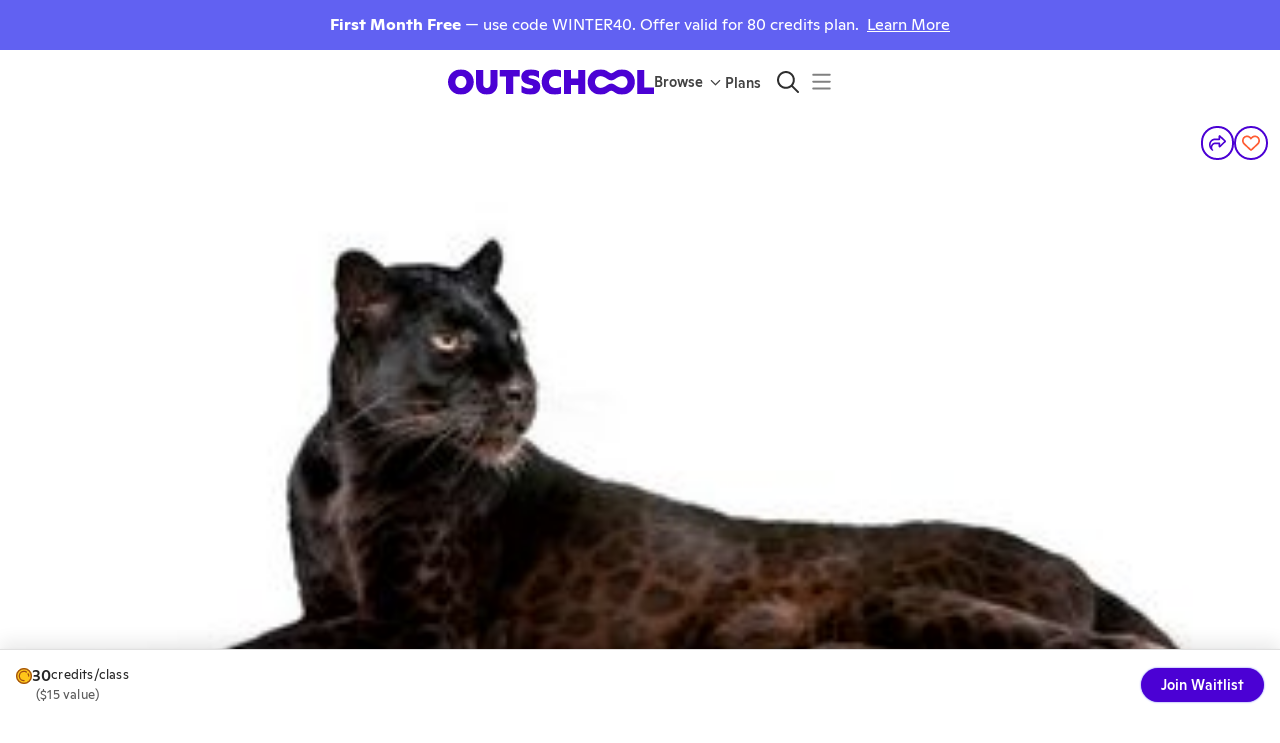

--- FILE ---
content_type: application/javascript
request_url: https://static2.outschool.com/master/main/public/js/9943.0f2dd9e711120d6f819e.js
body_size: 14439
content:
(self.webpackChunk_outschool_website=self.webpackChunk_outschool_website||[]).push([[9943],{98753:function(e,t){"use strict";t.DF={prefix:"fab",iconName:"facebook-messenger",icon:[512,512,[],"f39f","M256.55 8C116.52 8 8 110.34 8 248.57c0 72.3 29.71 134.78 78.07 177.94 8.35 7.51 6.63 11.86 8.05 58.23A19.92 19.92 0 0 0 122 502.31c52.91-23.3 53.59-25.14 62.56-22.7C337.85 521.8 504 423.7 504 248.57 504 110.34 396.59 8 256.55 8zm149.24 185.13l-73 115.57a37.37 37.37 0 0 1-53.91 9.93l-58.08-43.47a15 15 0 0 0-18 0l-78.37 59.44c-10.46 7.93-24.16-4.6-17.11-15.67l73-115.57a37.36 37.36 0 0 1 53.91-9.93l58.06 43.46a15 15 0 0 0 18 0l78.41-59.38c10.44-7.98 24.14 4.54 17.09 15.62z"]},t.oJ=t.DF},9825:function(e,t){"use strict";t.DF={prefix:"far",iconName:"copy",icon:[512,512,[],"f0c5","M502.6 70.63l-61.25-61.25C435.4 3.371 427.2 0 418.7 0H255.1c-35.35 0-64 28.66-64 64l.0195 256C192 355.4 220.7 384 256 384h192c35.2 0 64-28.8 64-64V93.25C512 84.77 508.6 76.63 502.6 70.63zM464 320c0 8.836-7.164 16-16 16H255.1c-8.838 0-16-7.164-16-16L239.1 64.13c0-8.836 7.164-16 16-16h128L384 96c0 17.67 14.33 32 32 32h47.1V320zM272 448c0 8.836-7.164 16-16 16H63.1c-8.838 0-16-7.164-16-16L47.98 192.1c0-8.836 7.164-16 16-16H160V128H63.99c-35.35 0-64 28.65-64 64l.0098 256C.002 483.3 28.66 512 64 512h192c35.2 0 64-28.8 64-64v-32h-47.1L272 448z"]},t.kZ=t.DF},86592:function(e,t){"use strict";t.DF={prefix:"fas",iconName:"lock",icon:[448,512,[128274],"f023","M144 144v48H304V144c0-44.2-35.8-80-80-80s-80 35.8-80 80zM80 192V144C80 64.5 144.5 0 224 0s144 64.5 144 144v48h16c35.3 0 64 28.7 64 64V448c0 35.3-28.7 64-64 64H64c-35.3 0-64-28.7-64-64V256c0-35.3 28.7-64 64-64H80z"]},t.by=t.DF},51647:function(e,t,n){"use strict";var r=n(84498),o=n(37725),a=n(89808),l=n(7829),i=n(79710),s=n(87136),u=n(80275),c=n(96706),d=n(59654),f=n(26004),m=n(802),v=n(4407),p=n(12561),h=n(84840);const y=["checked","className","componentsProps","control","disabled","disableTypography","inputRef","label","labelPlacement","name","onChange","required","slotProps","value"],b=(0,f.ZP)("label",{name:"MuiFormControlLabel",slot:"Root",overridesResolver:(e,t)=>{const{ownerState:n}=e;return[{[`& .${v.Z.label}`]:t.label},t.root,t[`labelPlacement${(0,d.Z)(n.labelPlacement)}`]]}})((({theme:e,ownerState:t})=>(0,o.Z)({display:"inline-flex",alignItems:"center",cursor:"pointer",verticalAlign:"middle",WebkitTapHighlightColor:"transparent",marginLeft:-11,marginRight:16,[`&.${v.Z.disabled}`]:{cursor:"default"}},"start"===t.labelPlacement&&{flexDirection:"row-reverse",marginLeft:16,marginRight:-11},"top"===t.labelPlacement&&{flexDirection:"column-reverse",marginLeft:16},"bottom"===t.labelPlacement&&{flexDirection:"column",marginLeft:16},{[`& .${v.Z.label}`]:{[`&.${v.Z.disabled}`]:{color:(e.vars||e).palette.text.disabled}}}))),g=(0,f.ZP)("span",{name:"MuiFormControlLabel",slot:"Asterisk",overridesResolver:(e,t)=>t.asterisk})((({theme:e})=>({[`&.${v.Z.error}`]:{color:(e.vars||e).palette.error.main}}))),w=a.forwardRef((function(e,t){var n,f;const w=(0,m.Z)({props:e,name:"MuiFormControlLabel"}),{className:k,componentsProps:D={},control:N,disabled:E,disableTypography:M,label:Z,labelPlacement:_="end",required:C,slotProps:x={}}=w,P=(0,r.Z)(w,y),S=(0,s.Z)(),F=null!=(n=null!=E?E:N.props.disabled)?n:null==S?void 0:S.disabled,O=null!=C?C:N.props.required,L={disabled:F,required:O};["checked","name","onChange","value","inputRef"].forEach((e=>{void 0===N.props[e]&&void 0!==w[e]&&(L[e]=w[e])}));const T=(0,p.Z)({props:w,muiFormControl:S,states:["error"]}),W=(0,o.Z)({},w,{disabled:F,labelPlacement:_,required:O,error:T.error}),R=(e=>{const{classes:t,disabled:n,labelPlacement:r,error:o,required:a}=e,l={root:["root",n&&"disabled",`labelPlacement${(0,d.Z)(r)}`,o&&"error",a&&"required"],label:["label",n&&"disabled"],asterisk:["asterisk",o&&"error"]};return(0,i.Z)(l,v.r,t)})(W),Y=null!=(f=x.typography)?f:D.typography;let j=Z;return null==j||j.type===c.Z||M||(j=(0,h.jsx)(c.Z,(0,o.Z)({component:"span"},Y,{className:(0,l.Z)(R.label,null==Y?void 0:Y.className),children:j}))),(0,h.jsxs)(b,(0,o.Z)({className:(0,l.Z)(R.root,k),ownerState:W,ref:t},P,{children:[a.cloneElement(N,L),O?(0,h.jsxs)(u.Z,{display:"block",children:[j,(0,h.jsxs)(g,{ownerState:W,"aria-hidden":!0,className:R.asterisk,children:[" ","*"]})]}):j]}))}));t.Z=w},4407:function(e,t,n){"use strict";n.d(t,{r:function(){return a}});var r=n(70272),o=n(54321);function a(e){return(0,o.ZP)("MuiFormControlLabel",e)}const l=(0,r.Z)("MuiFormControlLabel",["root","labelPlacementStart","labelPlacementTop","labelPlacementBottom","disabled","label","error","required","asterisk"]);t.Z=l},77488:function(e,t,n){"use strict";var r=n(84498),o=n(37725),a=n(89808),l=n(7829),i=n(79710),s=n(26004),u=n(802),c=n(23394),d=n(87136),f=n(12561),m=n(84840);const v=["className","row"],p=(0,s.ZP)("div",{name:"MuiFormGroup",slot:"Root",overridesResolver:(e,t)=>{const{ownerState:n}=e;return[t.root,n.row&&t.row]}})((({ownerState:e})=>(0,o.Z)({display:"flex",flexDirection:"column",flexWrap:"wrap"},e.row&&{flexDirection:"row"}))),h=a.forwardRef((function(e,t){const n=(0,u.Z)({props:e,name:"MuiFormGroup"}),{className:a,row:s=!1}=n,h=(0,r.Z)(n,v),y=(0,d.Z)(),b=(0,f.Z)({props:n,muiFormControl:y,states:["error"]}),g=(0,o.Z)({},n,{row:s,error:b.error}),w=(e=>{const{classes:t,row:n,error:r}=e,o={root:["root",n&&"row",r&&"error"]};return(0,i.Z)(o,c.y,t)})(g);return(0,m.jsx)(p,(0,o.Z)({className:(0,l.Z)(w.root,a),ownerState:g,ref:t},h))}));t.Z=h},23394:function(e,t,n){"use strict";n.d(t,{y:function(){return a}});var r=n(70272),o=n(54321);function a(e){return(0,o.ZP)("MuiFormGroup",e)}const l=(0,r.Z)("MuiFormGroup",["root","row","error"]);t.Z=l},17102:function(e,t,n){"use strict";var r=n(37725),o=n(84498),a=n(89808),l=n(77488),i=n(76196),s=n(60940),u=n(37496),c=n(64302),d=n(84840);const f=["actions","children","defaultValue","name","onChange","value"],m=a.forwardRef((function(e,t){const{actions:n,children:m,defaultValue:v,name:p,onChange:h,value:y}=e,b=(0,o.Z)(e,f),g=a.useRef(null),[w,k]=(0,s.Z)({controlled:y,default:v,name:"RadioGroup"});a.useImperativeHandle(n,(()=>({focus:()=>{let e=g.current.querySelector("input:not(:disabled):checked");e||(e=g.current.querySelector("input:not(:disabled)")),e&&e.focus()}})),[]);const D=(0,i.Z)(t,g),N=(0,c.Z)(p),E=a.useMemo((()=>({name:N,onChange(e){k(e.target.value),h&&h(e,e.target.value)},value:w})),[N,h,k,w]);return(0,d.jsx)(u.Z.Provider,{value:E,children:(0,d.jsx)(l.Z,(0,r.Z)({role:"radiogroup",ref:D},b,{children:m}))})}));t.Z=m},1854:function(e,t,n){"use strict";var r=n(67040);e.exports=function(e,t){var n,o,a,l,i,s,u=!1;t||(t={}),n=t.debug||!1;try{if(a=r(),l=document.createRange(),i=document.getSelection(),(s=document.createElement("span")).textContent=e,s.setAttribute("style",["all: unset","position: fixed","top: 0","clip: rect(0, 0, 0, 0)","white-space: pre","-webkit-user-select: text","-moz-user-select: text","-ms-user-select: text","user-select: text"].join(";")),document.body.appendChild(s),l.selectNode(s),i.addRange(l),!document.execCommand("copy"))throw new Error("copy command was unsuccessful");u=!0}catch(r){n&&console.error("unable to copy using execCommand: ",r),n&&console.warn("trying IE specific stuff");try{window.clipboardData.setData("text",e),u=!0}catch(r){n&&console.error("unable to copy using clipboardData: ",r),n&&console.error("falling back to prompt"),o=function(e){var t=(/mac os x/i.test(navigator.userAgent)?"⌘":"Ctrl")+"+C";return e.replace(/#{\s*key\s*}/g,t)}("message"in t?t.message:"Copy to clipboard: #{key}, Enter"),window.prompt(o,e)}}finally{i&&("function"==typeof i.removeRange?i.removeRange(l):i.removeAllRanges()),s&&document.body.removeChild(s),a()}return u}},73192:function(e,t,n){"use strict";n.r(t),n.d(t,{default:function(){return i}});var r=n(76862),o=n(23543),a=n(88128),l=n(37043);function i(e,t){var n,i,s,u,c,d,f,m;(0,a.Z)(1,arguments);var v=(0,l.j)(),p=(0,o.Z)(null!==(n=null!==(i=null!==(s=null!==(u=null==t?void 0:t.weekStartsOn)&&void 0!==u?u:null==t||null===(c=t.locale)||void 0===c||null===(d=c.options)||void 0===d?void 0:d.weekStartsOn)&&void 0!==s?s:v.weekStartsOn)&&void 0!==i?i:null===(f=v.locale)||void 0===f||null===(m=f.options)||void 0===m?void 0:m.weekStartsOn)&&void 0!==n?n:0);if(!(p>=0&&p<=6))throw new RangeError("weekStartsOn must be between 0 and 6 inclusively");var h=(0,r.Z)(e),y=h.getDay(),b=(y<p?7:0)+y-p;return h.setDate(h.getDate()-b),h.setHours(0,0,0,0),h}},98193:function(e){var t=1e3,n=60*t,r=60*n,o=24*r;function a(e,t,n,r){var o=t>=1.5*n;return Math.round(e/n)+" "+r+(o?"s":"")}e.exports=function(e,l){l=l||{};var i,s,u=typeof e;if("string"===u&&e.length>0)return function(e){if(!((e=String(e)).length>100)){var a=/^(-?(?:\d+)?\.?\d+) *(milliseconds?|msecs?|ms|seconds?|secs?|s|minutes?|mins?|m|hours?|hrs?|h|days?|d|weeks?|w|years?|yrs?|y)?$/i.exec(e);if(a){var l=parseFloat(a[1]);switch((a[2]||"ms").toLowerCase()){case"years":case"year":case"yrs":case"yr":case"y":return 315576e5*l;case"weeks":case"week":case"w":return 6048e5*l;case"days":case"day":case"d":return l*o;case"hours":case"hour":case"hrs":case"hr":case"h":return l*r;case"minutes":case"minute":case"mins":case"min":case"m":return l*n;case"seconds":case"second":case"secs":case"sec":case"s":return l*t;case"milliseconds":case"millisecond":case"msecs":case"msec":case"ms":return l;default:return}}}}(e);if("number"===u&&isFinite(e))return l.long?(i=e,(s=Math.abs(i))>=o?a(i,s,o,"day"):s>=r?a(i,s,r,"hour"):s>=n?a(i,s,n,"minute"):s>=t?a(i,s,t,"second"):i+" ms"):function(e){var a=Math.abs(e);return a>=o?Math.round(e/o)+"d":a>=r?Math.round(e/r)+"h":a>=n?Math.round(e/n)+"m":a>=t?Math.round(e/t)+"s":e+"ms"}(e);throw new Error("val is not a non-empty string or a valid number. val="+JSON.stringify(e))}},18164:function(e,t,n){"use strict";n.d(t,{_W:function(){return yt},kD:function(){return it}});var r=n(89808),o=n(88738),a=n(76862),l=n(88128);function i(e,t){(0,l.Z)(2,arguments);var n=(0,a.Z)(e),r=(0,a.Z)(t);return n.getFullYear()===r.getFullYear()}var s=n(23543);function u(e){(0,l.Z)(1,arguments);var t=(0,a.Z)(e),n=t.getFullYear(),r=t.getMonth(),o=new Date(0);return o.setFullYear(n,r+1,0),o.setHours(0,0,0,0),o.getDate()}function c(e,t){(0,l.Z)(2,arguments);var n=(0,a.Z)(e),r=(0,s.Z)(t),o=n.getFullYear(),i=n.getDate(),c=new Date(0);c.setFullYear(o,r,15),c.setHours(0,0,0,0);var d=u(c);return n.setMonth(r,Math.min(i,d)),n}function d(e){(0,l.Z)(1,arguments);var t=(0,a.Z)(e);return t.setDate(1),t.setHours(0,0,0,0),t}function f(e,t){(0,l.Z)(2,arguments);var n=(0,a.Z)(e),r=(0,s.Z)(t);return isNaN(n.getTime())?new Date(NaN):(n.setFullYear(r),n)}function m(e){(0,l.Z)(1,arguments);var t=(0,a.Z)(e),n=new Date(0);return n.setFullYear(t.getFullYear(),0,1),n.setHours(0,0,0,0),n}function v(e,t){(0,l.Z)(2,arguments);var n=(0,a.Z)(e),r=(0,s.Z)(t);if(isNaN(r))return new Date(NaN);if(!r)return n;var o=n.getDate(),i=new Date(n.getTime());i.setMonth(n.getMonth()+r+1,0);var u=i.getDate();return o>=u?i:(n.setFullYear(i.getFullYear(),i.getMonth(),o),n)}function p(e,t){(0,l.Z)(2,arguments);var n=(0,a.Z)(e),r=(0,a.Z)(t);return n.getTime()<r.getTime()}function h(e,t){(0,l.Z)(2,arguments);var n=(0,a.Z)(e),r=(0,a.Z)(t);return n.getFullYear()===r.getFullYear()&&n.getMonth()===r.getMonth()}function y(e,t){(0,l.Z)(2,arguments);var n=(0,a.Z)(e),r=(0,a.Z)(t),o=n.getFullYear()-r.getFullYear(),i=n.getMonth()-r.getMonth();return 12*o+i}function b(e){(0,l.Z)(1,arguments);var t=(0,a.Z)(e);return t.setHours(0,0,0,0),t}function g(e,t){(0,l.Z)(2,arguments);var n=b(e),r=b(t);return n.getTime()===r.getTime()}function w(e,t){(0,l.Z)(2,arguments);var n=(0,a.Z)(e),r=(0,s.Z)(t);return isNaN(r)?new Date(NaN):r?(n.setDate(n.getDate()+r),n):n}var k=n(18690),D=864e5;function N(e,t){(0,l.Z)(2,arguments);var n=b(e),r=b(t),o=n.getTime()-(0,k.Z)(n),a=r.getTime()-(0,k.Z)(r);return Math.round((o-a)/D)}function E(e,t){(0,l.Z)(2,arguments);var n=(0,s.Z)(t);return w(e,-n)}var M=n(34800);function Z(e){(0,l.Z)(1,arguments);var t=(0,a.Z)(e),n=t.getMonth();return t.setFullYear(t.getFullYear(),n+1,0),t.setHours(23,59,59,999),t}function _(e,t){(0,l.Z)(2,arguments);var n=(0,s.Z)(t),r=7*n;return w(e,r)}function C(e,t){(0,l.Z)(2,arguments);var n=(0,s.Z)(t);return v(e,12*n)}var x=n(37043);function P(e,t){var n,r,o,i,u,c,d,f;(0,l.Z)(1,arguments);var m=(0,x.j)(),v=(0,s.Z)(null!==(n=null!==(r=null!==(o=null!==(i=null==t?void 0:t.weekStartsOn)&&void 0!==i?i:null==t||null===(u=t.locale)||void 0===u||null===(c=u.options)||void 0===c?void 0:c.weekStartsOn)&&void 0!==o?o:m.weekStartsOn)&&void 0!==r?r:null===(d=m.locale)||void 0===d||null===(f=d.options)||void 0===f?void 0:f.weekStartsOn)&&void 0!==n?n:0);if(!(v>=0&&v<=6))throw new RangeError("weekStartsOn must be between 0 and 6 inclusively");var p=(0,a.Z)(e),h=p.getDay(),y=6+(h<v?-7:0)-(h-v);return p.setDate(p.getDate()+y),p.setHours(23,59,59,999),p}function S(e){return(0,l.Z)(1,arguments),P(e,{weekStartsOn:1})}function F(e){return F="function"==typeof Symbol&&"symbol"==typeof Symbol.iterator?function(e){return typeof e}:function(e){return e&&"function"==typeof Symbol&&e.constructor===Symbol&&e!==Symbol.prototype?"symbol":typeof e},F(e)}function O(e){var t,n;if((0,l.Z)(1,arguments),e&&"function"==typeof e.forEach)t=e;else{if("object"!==F(e)||null===e)return new Date(NaN);t=Array.prototype.slice.call(e)}return t.forEach((function(e){var t=(0,a.Z)(e);(void 0===n||n<t||isNaN(Number(t)))&&(n=t)})),n||new Date(NaN)}function L(e){return L="function"==typeof Symbol&&"symbol"==typeof Symbol.iterator?function(e){return typeof e}:function(e){return e&&"function"==typeof Symbol&&e.constructor===Symbol&&e!==Symbol.prototype?"symbol":typeof e},L(e)}function T(e){var t,n;if((0,l.Z)(1,arguments),e&&"function"==typeof e.forEach)t=e;else{if("object"!==L(e)||null===e)return new Date(NaN);t=Array.prototype.slice.call(e)}return t.forEach((function(e){var t=(0,a.Z)(e);(void 0===n||n>t||isNaN(t.getDate()))&&(n=t)})),n||new Date(NaN)}var W=n(73192);function R(e){return(0,l.Z)(1,arguments),(0,W.default)(e,{weekStartsOn:1})}function Y(e){(0,l.Z)(1,arguments);var t=(0,a.Z)(e),n=t.getTime();return n}function j(e){return(0,l.Z)(1,arguments),Math.floor(Y(e)/1e3)}var H=n(83039),A=6048e5;function B(e,t,n){(0,l.Z)(2,arguments);var r=(0,W.default)(e,n),o=(0,W.default)(t,n),a=r.getTime()-(0,k.Z)(r),i=o.getTime()-(0,k.Z)(o);return Math.round((a-i)/A)}function I(e){(0,l.Z)(1,arguments);var t=(0,a.Z)(e),n=t.getMonth();return t.setFullYear(t.getFullYear(),n+1,0),t.setHours(0,0,0,0),t}function z(e){(0,l.Z)(1,arguments);var t=(0,a.Z)(e),n=t.getFullYear(),r=new Date(0);r.setFullYear(n+1,0,4),r.setHours(0,0,0,0);var o=R(r),i=new Date(0);i.setFullYear(n,0,4),i.setHours(0,0,0,0);var s=R(i);return t.getTime()>=o.getTime()?n+1:t.getTime()>=s.getTime()?n:n-1}function q(e){(0,l.Z)(1,arguments);var t=z(e),n=new Date(0);n.setFullYear(t,0,4),n.setHours(0,0,0,0);var r=R(n);return r}var V=6048e5;function $(e){(0,l.Z)(1,arguments);var t=(0,a.Z)(e),n=R(t).getTime()-q(t).getTime();return Math.round(n/V)+1}function G(e,t){var n,r,o,i,u,c,d,f;(0,l.Z)(1,arguments);var m=(0,a.Z)(e),v=m.getFullYear(),p=(0,x.j)(),h=(0,s.Z)(null!==(n=null!==(r=null!==(o=null!==(i=null==t?void 0:t.firstWeekContainsDate)&&void 0!==i?i:null==t||null===(u=t.locale)||void 0===u||null===(c=u.options)||void 0===c?void 0:c.firstWeekContainsDate)&&void 0!==o?o:p.firstWeekContainsDate)&&void 0!==r?r:null===(d=p.locale)||void 0===d||null===(f=d.options)||void 0===f?void 0:f.firstWeekContainsDate)&&void 0!==n?n:1);if(!(h>=1&&h<=7))throw new RangeError("firstWeekContainsDate must be between 1 and 7 inclusively");var y=new Date(0);y.setFullYear(v+1,0,h),y.setHours(0,0,0,0);var b=(0,W.default)(y,t),g=new Date(0);g.setFullYear(v,0,h),g.setHours(0,0,0,0);var w=(0,W.default)(g,t);return m.getTime()>=b.getTime()?v+1:m.getTime()>=w.getTime()?v:v-1}function K(e,t){var n,r,o,a,i,u,c,d;(0,l.Z)(1,arguments);var f=(0,x.j)(),m=(0,s.Z)(null!==(n=null!==(r=null!==(o=null!==(a=null==t?void 0:t.firstWeekContainsDate)&&void 0!==a?a:null==t||null===(i=t.locale)||void 0===i||null===(u=i.options)||void 0===u?void 0:u.firstWeekContainsDate)&&void 0!==o?o:f.firstWeekContainsDate)&&void 0!==r?r:null===(c=f.locale)||void 0===c||null===(d=c.options)||void 0===d?void 0:d.firstWeekContainsDate)&&void 0!==n?n:1),v=G(e,t),p=new Date(0);p.setFullYear(v,0,m),p.setHours(0,0,0,0);var h=(0,W.default)(p,t);return h}var U=6048e5;function J(e,t){(0,l.Z)(1,arguments);var n=(0,a.Z)(e),r=(0,W.default)(n,t).getTime()-K(n,t).getTime();return Math.round(r/U)+1}var X=function(){return X=Object.assign||function(e){for(var t,n=1,r=arguments.length;n<r;n++)for(var o in t=arguments[n])Object.prototype.hasOwnProperty.call(t,o)&&(e[o]=t[o]);return e},X.apply(this,arguments)};function Q(e,t){var n={};for(var r in e)Object.prototype.hasOwnProperty.call(e,r)&&t.indexOf(r)<0&&(n[r]=e[r]);if(null!=e&&"function"==typeof Object.getOwnPropertySymbols){var o=0;for(r=Object.getOwnPropertySymbols(e);o<r.length;o++)t.indexOf(r[o])<0&&Object.prototype.propertyIsEnumerable.call(e,r[o])&&(n[r[o]]=e[r[o]])}return n}function ee(e){return"multiple"===e.mode}function te(e){return"range"===e.mode}function ne(e){return"single"===e.mode}function re(e){var t=it(),n=t.fromDate,o=t.toDate,a=t.styles,l=t.locale,s=t.formatters.formatMonthCaption,u=t.classNames,f=t.components.Dropdown,m=t.labels.labelMonthDropdown;if(!n)return r.createElement(r.Fragment,null);if(!o)return r.createElement(r.Fragment,null);var v=[];if(i(n,o))for(var p=d(n),h=n.getMonth();h<=o.getMonth();h++)v.push(c(p,h));else for(p=d(new Date),h=0;h<=11;h++)v.push(c(p,h));return r.createElement(f,{name:"months","aria-label":m(),className:u.dropdown_month,style:a.dropdown_month,onChange:function(t){var n=Number(t.target.value),r=c(d(e.displayMonth),n);e.onChange(r)},value:e.displayMonth.getMonth(),caption:s(e.displayMonth,{locale:l})},v.map((function(e){return r.createElement("option",{key:e.getMonth(),value:e.getMonth()},s(e,{locale:l}))})))}function oe(e){var t=e.displayMonth,n=it(),o=n.fromDate,a=n.toDate,l=n.locale,i=n.styles,s=n.classNames,u=n.components.Dropdown,c=n.formatters.formatYearCaption,v=n.labels.labelYearDropdown,p=[];if(!o)return r.createElement(r.Fragment,null);if(!a)return r.createElement(r.Fragment,null);for(var h=o.getFullYear(),y=a.getFullYear(),b=h;b<=y;b++)p.push(f(m(new Date),b));return r.createElement(u,{name:"years","aria-label":v(),className:s.dropdown_year,style:i.dropdown_year,onChange:function(n){var r=f(d(t),Number(n.target.value));e.onChange(r)},value:t.getFullYear(),caption:c(t,{locale:l})},p.map((function(e){return r.createElement("option",{key:e.getFullYear(),value:e.getFullYear()},c(e,{locale:l}))})))}var ae=(0,r.createContext)(void 0);function le(e){var t=it(),n=function(){var e=it(),t=function(e){var t=e.month,n=e.defaultMonth,r=e.today,o=t||n||r||new Date,a=e.toDate,l=e.fromDate,i=e.numberOfMonths,s=void 0===i?1:i;return a&&y(a,o)<0&&(o=v(a,-1*(s-1))),l&&y(o,l)<0&&(o=l),d(o)}(e),n=function(e,t){var n=(0,r.useState)(e),o=n[0];return[void 0===t?o:t,n[1]]}(t,e.month),o=n[0],a=n[1];return[o,function(t){var n;if(!e.disableNavigation){var r=d(t);a(r),null===(n=e.onMonthChange)||void 0===n||n.call(e,r)}}]}(),o=n[0],a=n[1],l=function(e,t){for(var n=t.reverseMonths,r=t.numberOfMonths,o=d(e),a=y(d(v(o,r)),o),l=[],i=0;i<a;i++){var s=v(o,i);l.push(s)}return n&&(l=l.reverse()),l}(o,t),i=function(e,t){if(!t.disableNavigation){var n=t.toDate,r=t.pagedNavigation,o=t.numberOfMonths,a=void 0===o?1:o,l=r?a:1,i=d(e);if(!n)return v(i,l);if(!(y(n,e)<a))return v(i,l)}}(o,t),s=function(e,t){if(!t.disableNavigation){var n=t.fromDate,r=t.pagedNavigation,o=t.numberOfMonths,a=r?void 0===o?1:o:1,l=d(e);if(!n)return v(l,-a);if(!(y(l,n)<=0))return v(l,-a)}}(o,t),u=function(e){return l.some((function(t){return h(e,t)}))},c={currentMonth:o,displayMonths:l,goToMonth:a,goToDate:function(e,n){u(e)||(n&&p(e,n)?a(v(e,1+-1*t.numberOfMonths)):a(e))},previousMonth:s,nextMonth:i,isDateDisplayed:u};return r.createElement(ae.Provider,{value:c},e.children)}function ie(){var e=(0,r.useContext)(ae);if(!e)throw new Error("useNavigation must be used within a NavigationProvider");return e}function se(e){var t=it(),n=t.classNames,o=t.styles,a=t.components.CaptionLabel,l=ie().goToMonth,i=function(e){l(e)},s=r.createElement(a,{id:e.id,displayMonth:e.displayMonth});return r.createElement("div",{className:n.caption_dropdowns,style:o.caption_dropdowns},r.createElement("div",{className:n.vhidden},s),r.createElement(re,{onChange:i,displayMonth:e.displayMonth}),r.createElement(oe,{onChange:i,displayMonth:e.displayMonth}))}var ue=(0,r.forwardRef)((function(e,t){var n=it(),o=n.classNames,a=n.styles,l=[o.button_reset,o.button];e.className&&l.push(e.className);var i=l.join(" "),s=X(X({},a.button_reset),a.button);return e.style&&Object.assign(s,e.style),r.createElement("button",X({},e,{ref:t,type:"button",className:i,style:s}))}));function ce(e){var t=it(),n=t.dir,o=t.locale,a=t.classNames,l=t.styles,i=t.labels,s=i.labelPrevious,u=i.labelNext,c=t.components,d=c.IconRight,f=c.IconLeft;if(!e.nextMonth&&!e.previousMonth)return r.createElement(r.Fragment,null);var m=s(e.previousMonth,{locale:o}),v=[a.nav_button,a.nav_button_previous].join(" "),p=u(e.nextMonth,{locale:o}),h=[a.nav_button,a.nav_button_next].join(" ");return r.createElement("div",{className:a.nav,style:l.nav},!e.hidePrevious&&r.createElement(ue,{name:"previous-month","aria-label":m,className:v,style:l.nav_button_previous,disabled:!e.previousMonth,onClick:e.onPreviousClick},"rtl"===n?r.createElement(d,{className:a.nav_icon,style:l.nav_icon}):r.createElement(f,{className:a.nav_icon,style:l.nav_icon})),!e.hideNext&&r.createElement(ue,{name:"next-month","aria-label":p,className:h,style:l.nav_button_next,disabled:!e.nextMonth,onClick:e.onNextClick},"rtl"===n?r.createElement(f,{className:a.nav_icon,style:l.nav_icon}):r.createElement(d,{className:a.nav_icon,style:l.nav_icon})))}function de(e){var t,n=it(),o=n.numberOfMonths,a=n.dir,l=n.components.CaptionLabel,i=ie(),s=i.previousMonth,u=i.nextMonth,c=i.goToMonth,d=i.displayMonths,f=d.findIndex((function(t){return h(e.displayMonth,t)})),m=0===f,v=f===d.length-1;"rtl"===a&&(v=(t=[m,v])[0],m=t[1]);var p=o>1&&(m||!v),y=o>1&&(v||!m);return r.createElement(r.Fragment,null,r.createElement(l,{id:e.id,displayMonth:e.displayMonth}),r.createElement(ce,{displayMonth:e.displayMonth,hideNext:p,hidePrevious:y,nextMonth:u,previousMonth:s,onPreviousClick:function(){s&&c(s)},onNextClick:function(){u&&c(u)}}))}function fe(e){var t,n=it(),o=n.classNames,a=n.disableNavigation,l=n.styles,i=n.captionLayout,s=n.components.CaptionLabel;return t=a?r.createElement(s,{id:e.id,displayMonth:e.displayMonth}):"dropdown"===i?r.createElement(se,{displayMonth:e.displayMonth,id:e.id}):r.createElement(de,{displayMonth:e.displayMonth,id:e.id}),r.createElement("div",{className:o.caption,style:l.caption},t)}function me(e){var t=it(),n=t.locale,o=t.classNames,a=t.styles,l=t.formatters.formatCaption;return r.createElement("h2",{className:o.caption_label,style:a.caption_label,"aria-live":"polite","aria-atomic":"true",id:e.id},l(e.displayMonth,{locale:n}))}var ve=(0,r.createContext)(void 0);function pe(e){if(!ee(e.initialProps)){return r.createElement(ve.Provider,{value:{selected:void 0,modifiers:{disabled:[]}}},e.children)}return r.createElement(he,{initialProps:e.initialProps,children:e.children})}function he(e){var t=e.initialProps,n=e.children,o=t.selected,a=t.min,l=t.max,i={disabled:[]};o&&i.disabled.push((function(e){var t=l&&o.length>l-1,n=o.some((function(t){return g(t,e)}));return Boolean(t&&!n)}));var s={selected:o,onDayClick:function(e,n,r){var i,s;if(!(null===(i=t.onDayClick)||void 0===i||i.call(t,e,n,r),Boolean(n.selected&&a&&(null==o?void 0:o.length)===a)||Boolean(!n.selected&&l&&(null==o?void 0:o.length)===l))){var u=o?function(e,t,n){if(n||2===arguments.length)for(var r,o=0,a=t.length;o<a;o++)!r&&o in t||(r||(r=Array.prototype.slice.call(t,0,o)),r[o]=t[o]);return e.concat(r||Array.prototype.slice.call(t))}([],o,!0):[];if(n.selected){var c=u.findIndex((function(t){return g(e,t)}));u.splice(c,1)}else u.push(e);null===(s=t.onSelect)||void 0===s||s.call(t,u,e,n,r)}},modifiers:i};return r.createElement(ve.Provider,{value:s},n)}function ye(){var e=(0,r.useContext)(ve);if(!e)throw new Error("useSelectMultiple must be used within a SelectMultipleProvider");return e}var be,ge=(0,r.createContext)(void 0);function we(e){if(!te(e.initialProps)){return r.createElement(ge.Provider,{value:{selected:void 0,modifiers:{range_start:[],range_end:[],range_middle:[],disabled:[]}}},e.children)}return r.createElement(ke,{initialProps:e.initialProps,children:e.children})}function ke(e){var t=e.initialProps,n=e.children,o=t.selected,i=o||{},s=i.from,u=i.to,c=t.min,d=t.max,f={range_start:[],range_end:[],range_middle:[],disabled:[]};if(s&&(f.range_start=[s],u?(f.range_end=[u],f.range_middle=[{after:s,before:u}]):f.range_end=[s]),c&&(s&&!u&&f.disabled.push({after:E(s,c-1),before:w(s,c-1)}),s&&u&&f.disabled.push({after:s,before:w(s,c-1)})),d&&(s&&!u&&(f.disabled.push({before:w(s,1-d)}),f.disabled.push({after:w(s,d-1)})),s&&u)){var m=d-(N(u,s)+1);f.disabled.push({before:E(s,m)}),f.disabled.push({after:w(u,m)})}return r.createElement(ge.Provider,{value:{selected:o,onDayClick:function(e,n,r){var i,s;null===(i=t.onDayClick)||void 0===i||i.call(t,e,n,r);var u=function(e,t){var n=t||{},r=n.from,o=n.to;if(!r)return{from:e,to:void 0};if(!o&&g(r,e))return{from:r,to:e};if(!o&&p(e,r))return{from:e,to:r};if(!o)return{from:r,to:e};if(!g(o,e)||!g(r,e)){if(g(o,e))return{from:o,to:void 0};if(!g(r,e))return function(e,t){(0,l.Z)(2,arguments);var n=(0,a.Z)(e),r=(0,a.Z)(t);return n.getTime()>r.getTime()}(r,e)?{from:e,to:o}:{from:r,to:e}}}(e,o);null===(s=t.onSelect)||void 0===s||s.call(t,u,e,n,r)},modifiers:f}},n)}function De(){var e=(0,r.useContext)(ge);if(!e)throw new Error("useSelectRange must be used within a SelectRangeProvider");return e}function Ne(e){return Array.isArray(e)?e:void 0!==e?[e]:[]}!function(e){e.Outside="outside",e.Disabled="disabled",e.Selected="selected",e.Hidden="hidden",e.Today="today",e.RangeStart="range_start",e.RangeEnd="range_end",e.RangeMiddle="range_middle"}(be||(be={}));var Ee=be.Selected,Me=be.Disabled,Ze=be.Hidden,_e=be.Today,Ce=be.RangeEnd,xe=be.RangeMiddle,Pe=be.RangeStart,Se=be.Outside,Fe=(0,r.createContext)(void 0);function Oe(e){var t=it(),n=function(e,t,n){var r,o=((r={})[Ee]=Ne(e.selected),r[Me]=Ne(e.disabled),r[Ze]=Ne(e.hidden),r[_e]=[e.today],r[Ce]=[],r[xe]=[],r[Pe]=[],r[Se]=[],r);return e.fromDate&&o[Me].push({before:e.fromDate}),e.toDate&&o[Me].push({after:e.toDate}),ee(e)?o[Me]=o[Me].concat(t.modifiers[Me]):te(e)&&(o[Me]=o[Me].concat(n.modifiers[Me]),o[Pe]=n.modifiers[Pe],o[xe]=n.modifiers[xe],o[Ce]=n.modifiers[Ce]),o}(t,ye(),De()),o=function(e){var t={};return Object.entries(e).forEach((function(e){var n=e[0],r=e[1];t[n]=Ne(r)})),t}(t.modifiers),a=X(X({},n),o);return r.createElement(Fe.Provider,{value:a},e.children)}function Le(){var e=(0,r.useContext)(Fe);if(!e)throw new Error("useModifiers must be used within a ModifiersProvider");return e}function Te(e,t,n){var r=Object.keys(t).reduce((function(n,r){var o=t[r];return function(e,t){return t.some((function(t){if("boolean"==typeof t)return t;if(n=t,(0,M.Z)(n))return g(e,t);var n;if(function(e){return Array.isArray(e)&&e.every(M.Z)}(t))return t.includes(e);if(function(e){return Boolean(e&&"object"==typeof e&&"from"in e)}(t))return function(e,t){var n,r=t.from,o=t.to;if(!r)return!1;if(!o&&g(r,e))return!0;if(!o)return!1;var a=N(o,r)<0;return o&&a&&(r=(n=[o,r])[0],o=n[1]),N(e,r)>=0&&N(o,e)>=0}(e,t);if(function(e){return Boolean(e&&"object"==typeof e&&"dayOfWeek"in e)}(t))return t.dayOfWeek.includes(e.getDay());if(function(e){return Boolean(e&&"object"==typeof e&&"before"in e&&"after"in e)}(t)){var r=N(t.before,e)>0,o=N(e,t.after)>0;return r&&o}return function(e){return Boolean(e&&"object"==typeof e&&"after"in e)}(t)?N(e,t.after)>0:function(e){return Boolean(e&&"object"==typeof e&&"before"in e)}(t)?N(t.before,e)>0:"function"==typeof t&&t(e)}))}(e,o)&&n.push(r),n}),[]),o={};return r.forEach((function(e){return o[e]=!0})),n&&!h(e,n)&&(o.outside=!0),o}function We(e,t){var n=t.moveBy,r=t.direction,o=t.context,a=t.modifiers,l=t.retry,i=void 0===l?{count:0,lastFocused:e}:l,s=o.weekStartsOn,u=o.fromDate,c=o.toDate,d=o.locale,f={day:w,week:_,month:v,year:C,startOfWeek:function(e){return o.ISOWeek?R(e):(0,W.default)(e,{locale:d,weekStartsOn:s})},endOfWeek:function(e){return o.ISOWeek?S(e):P(e,{locale:d,weekStartsOn:s})}}[n](e,"after"===r?1:-1);"before"===r&&u?f=O([u,f]):"after"===r&&c&&(f=T([c,f]));var m=!0;if(a){var p=Te(f,a);m=!p.disabled&&!p.hidden}return m?f:i.count>365?i.lastFocused:We(f,{moveBy:n,direction:r,context:o,modifiers:a,retry:X(X({},i),{count:i.count+1})})}var Re=(0,r.createContext)(void 0);function Ye(e){var t=ie(),n=Le(),o=(0,r.useState)(),a=o[0],l=o[1],i=(0,r.useState)(),s=i[0],u=i[1],c=function(e,t){for(var n,r,o=d(e[0]),a=Z(e[e.length-1]),l=o;l<=a;){var i=Te(l,t);if(i.disabled||i.hidden)l=w(l,1);else{if(i.selected)return l;i.today&&!r&&(r=l),n||(n=l),l=w(l,1)}}return r||n}(t.displayMonths,n),f=(null!=a?a:s&&t.isDateDisplayed(s))?s:c,m=function(e){l(e)},v=it(),p=function(e,r){if(a){var o=We(a,{moveBy:e,direction:r,context:v,modifiers:n});g(a,o)||(t.goToDate(o,a),m(o))}},h={focusedDay:a,focusTarget:f,blur:function(){u(a),l(void 0)},focus:m,focusDayAfter:function(){return p("day","after")},focusDayBefore:function(){return p("day","before")},focusWeekAfter:function(){return p("week","after")},focusWeekBefore:function(){return p("week","before")},focusMonthBefore:function(){return p("month","before")},focusMonthAfter:function(){return p("month","after")},focusYearBefore:function(){return p("year","before")},focusYearAfter:function(){return p("year","after")},focusStartOfWeek:function(){return p("startOfWeek","before")},focusEndOfWeek:function(){return p("endOfWeek","after")}};return r.createElement(Re.Provider,{value:h},e.children)}function je(){var e=(0,r.useContext)(Re);if(!e)throw new Error("useFocusContext must be used within a FocusProvider");return e}var He=(0,r.createContext)(void 0);function Ae(e){if(!ne(e.initialProps)){return r.createElement(He.Provider,{value:{selected:void 0}},e.children)}return r.createElement(Be,{initialProps:e.initialProps,children:e.children})}function Be(e){var t=e.initialProps,n=e.children,o={selected:t.selected,onDayClick:function(e,n,r){var o,a,l;null===(o=t.onDayClick)||void 0===o||o.call(t,e,n,r),!n.selected||t.required?null===(l=t.onSelect)||void 0===l||l.call(t,e,e,n,r):null===(a=t.onSelect)||void 0===a||a.call(t,void 0,e,n,r)}};return r.createElement(He.Provider,{value:o},n)}function Ie(){var e=(0,r.useContext)(He);if(!e)throw new Error("useSelectSingle must be used within a SelectSingleProvider");return e}function ze(e,t,n){var o,a=it(),l=a.components.DayContent,i=Q(a,["components"]),s=je(),u=function(e,t){return Te(e,Le(),t)}(e,t),c=function(e,t){var n=it(),r=Ie(),o=ye(),a=De(),l=je(),i=l.focusDayAfter,s=l.focusDayBefore,u=l.focusWeekAfter,c=l.focusWeekBefore,d=l.blur,f=l.focus,m=l.focusMonthBefore,v=l.focusMonthAfter,p=l.focusYearBefore,h=l.focusYearAfter,y=l.focusStartOfWeek,b=l.focusEndOfWeek,g={onClick:function(l){var i,s,u,c;ne(n)?null===(i=r.onDayClick)||void 0===i||i.call(r,e,t,l):ee(n)?null===(s=o.onDayClick)||void 0===s||s.call(o,e,t,l):te(n)?null===(u=a.onDayClick)||void 0===u||u.call(a,e,t,l):null===(c=n.onDayClick)||void 0===c||c.call(n,e,t,l)},onFocus:function(r){var o;f(e),null===(o=n.onDayFocus)||void 0===o||o.call(n,e,t,r)},onBlur:function(r){var o;d(),null===(o=n.onDayBlur)||void 0===o||o.call(n,e,t,r)},onKeyDown:function(r){var o;switch(r.key){case"ArrowLeft":r.preventDefault(),r.stopPropagation(),"rtl"===n.dir?i():s();break;case"ArrowRight":r.preventDefault(),r.stopPropagation(),"rtl"===n.dir?s():i();break;case"ArrowDown":r.preventDefault(),r.stopPropagation(),u();break;case"ArrowUp":r.preventDefault(),r.stopPropagation(),c();break;case"PageUp":r.preventDefault(),r.stopPropagation(),r.shiftKey?p():m();break;case"PageDown":r.preventDefault(),r.stopPropagation(),r.shiftKey?h():v();break;case"Home":r.preventDefault(),r.stopPropagation(),y();break;case"End":r.preventDefault(),r.stopPropagation(),b()}null===(o=n.onDayKeyDown)||void 0===o||o.call(n,e,t,r)},onKeyUp:function(r){var o;null===(o=n.onDayKeyUp)||void 0===o||o.call(n,e,t,r)},onMouseEnter:function(r){var o;null===(o=n.onDayMouseEnter)||void 0===o||o.call(n,e,t,r)},onMouseLeave:function(r){var o;null===(o=n.onDayMouseLeave)||void 0===o||o.call(n,e,t,r)},onTouchCancel:function(r){var o;null===(o=n.onDayTouchCancel)||void 0===o||o.call(n,e,t,r)},onTouchEnd:function(r){var o;null===(o=n.onDayTouchEnd)||void 0===o||o.call(n,e,t,r)},onTouchMove:function(r){var o;null===(o=n.onDayTouchMove)||void 0===o||o.call(n,e,t,r)},onTouchStart:function(r){var o;null===(o=n.onDayTouchStart)||void 0===o||o.call(n,e,t,r)}};return g}(e,u),d=function(){var e=it(),t=Ie(),n=ye(),r=De();return ne(e)?t.selected:ee(e)?n.selected:te(e)?r.selected:void 0}(),f=Boolean(i.onDayClick||"default"!==i.mode);(0,r.useEffect)((function(){var t;u.outside||s.focusedDay&&f&&g(s.focusedDay,e)&&(null===(t=n.current)||void 0===t||t.focus())}),[s.focusedDay,e,n,f,u.outside]);var m=function(e,t){var n=[e.classNames.day];return Object.keys(t).forEach((function(t){var r=e.modifiersClassNames[t];if(r)n.push(r);else if(function(e){return Object.values(be).includes(e)}(t)){var o=e.classNames["day_".concat(t)];o&&n.push(o)}})),n}(i,u).join(" "),v=function(e,t){var n=X({},e.styles.day);return Object.keys(t).forEach((function(t){var r;n=X(X({},n),null===(r=e.modifiersStyles)||void 0===r?void 0:r[t])})),n}(i,u),p=i.labels.labelDay(e,u,{locale:i.locale}),h=Boolean(u.outside&&!i.showOutsideDays||u.hidden),y={style:v,className:m,children:r.createElement(l,{date:e,displayMonth:t,activeModifiers:u}),"aria-label":p},b=Boolean(s.focusTarget&&g(s.focusTarget,e)),w=X(X(X({},y),((o={disabled:u.disabled})["aria-pressed"]=u.selected,o["aria-label"]=p,o.tabIndex=b?0:-1,o)),c);return{isButton:f,isHidden:h,activeModifiers:u,selectedDays:d,buttonProps:w,divProps:y}}function qe(e){var t=(0,r.useRef)(null),n=ze(e.date,e.displayMonth,t);return n.isHidden?r.createElement(r.Fragment,null):n.isButton?r.createElement(ue,X({name:"day",ref:t},n.buttonProps)):r.createElement("div",X({},n.divProps))}function Ve(e){var t=it(),n=t.locale,o=t.formatters.formatDay;return r.createElement(r.Fragment,null,o(e.date,{locale:n}))}function $e(e){var t=e.onChange,n=e.value,o=e.children,a=e.caption,l=e.className,i=e.style,s=it(),u=s.components.IconDropdown,c=Q(s,["components"]);return r.createElement("div",{className:l,style:i},r.createElement("span",{className:c.classNames.vhidden},e["aria-label"]),r.createElement("select",{name:e.name,"aria-label":e["aria-label"],className:c.classNames.dropdown,style:c.styles.dropdown,value:n,onChange:t},o),r.createElement("div",{className:c.classNames.caption_label,style:c.styles.caption_label,"aria-hidden":"true"},a,r.createElement(u,{className:c.classNames.dropdown_icon,style:c.styles.dropdown_icon})))}function Ge(){var e=it(),t=e.footer,n=e.styles,o=e.classNames.tfoot;return t?r.createElement("tfoot",{className:o,style:n.tfoot},r.createElement("tr",null,r.createElement("td",{colSpan:8},t))):r.createElement(r.Fragment,null)}function Ke(){var e=it(),t=e.classNames,n=e.styles,o=e.components.HeadRow;return r.createElement("thead",{style:n.head,className:t.head},r.createElement(o,null))}function Ue(){var e=it(),t=e.classNames,n=e.styles,o=e.showWeekNumber,a=e.locale,l=e.weekStartsOn,i=e.ISOWeek,s=e.formatters.formatWeekdayName,u=e.labels.labelWeekday,c=function(e,t,n){for(var r=n?R(new Date):(0,W.default)(new Date,{locale:e,weekStartsOn:t}),o=[],a=0;a<7;a++){var l=w(r,a);o.push(l)}return o}(a,l,i);return r.createElement("tr",{style:n.head_row,className:t.head_row},o&&r.createElement("th",{scope:"col",style:n.head_cell,className:t.head_cell}),c.map((function(e,o){return r.createElement("th",{key:o,scope:"col",className:t.head_cell,style:n.head_cell},r.createElement("span",{"aria-hidden":!0},s(e,{locale:a})),r.createElement("span",{className:t.vhidden},u(e,{locale:a})))})))}function Je(e){return r.createElement("svg",X({width:"8px",height:"8px",viewBox:"0 0 120 120","data-testid":"iconDropdown"},e),r.createElement("path",{d:"M4.22182541,48.2218254 C8.44222828,44.0014225 15.2388494,43.9273804 19.5496459,47.9996989 L19.7781746,48.2218254 L60,88.443 L100.221825,48.2218254 C104.442228,44.0014225 111.238849,43.9273804 115.549646,47.9996989 L115.778175,48.2218254 C119.998577,52.4422283 120.07262,59.2388494 116.000301,63.5496459 L115.778175,63.7781746 L67.7781746,111.778175 C63.5577717,115.998577 56.7611506,116.07262 52.4503541,112.000301 L52.2218254,111.778175 L4.22182541,63.7781746 C-0.0739418023,59.4824074 -0.0739418023,52.5175926 4.22182541,48.2218254 Z",fill:"currentColor",fillRule:"nonzero"}))}function Xe(e){return r.createElement("svg",X({width:"16px",height:"16px",viewBox:"0 0 120 120"},e),r.createElement("path",{d:"M69.490332,3.34314575 C72.6145263,0.218951416 77.6798462,0.218951416 80.8040405,3.34314575 C83.8617626,6.40086786 83.9268205,11.3179931 80.9992143,14.4548388 L80.8040405,14.6568542 L35.461,60 L80.8040405,105.343146 C83.8617626,108.400868 83.9268205,113.317993 80.9992143,116.454839 L80.8040405,116.656854 C77.7463184,119.714576 72.8291931,119.779634 69.6923475,116.852028 L69.490332,116.656854 L18.490332,65.6568542 C15.4326099,62.5991321 15.367552,57.6820069 18.2951583,54.5451612 L18.490332,54.3431458 L69.490332,3.34314575 Z",fill:"currentColor",fillRule:"nonzero"}))}function Qe(e){return r.createElement("svg",X({width:"16px",height:"16px",viewBox:"0 0 120 120"},e),r.createElement("path",{d:"M49.8040405,3.34314575 C46.6798462,0.218951416 41.6145263,0.218951416 38.490332,3.34314575 C35.4326099,6.40086786 35.367552,11.3179931 38.2951583,14.4548388 L38.490332,14.6568542 L83.8333725,60 L38.490332,105.343146 C35.4326099,108.400868 35.367552,113.317993 38.2951583,116.454839 L38.490332,116.656854 C41.5480541,119.714576 46.4651794,119.779634 49.602025,116.852028 L49.8040405,116.656854 L100.804041,65.6568542 C103.861763,62.5991321 103.926821,57.6820069 100.999214,54.5451612 L100.804041,54.3431458 L49.8040405,3.34314575 Z",fill:"currentColor"}))}function et(e){var t,n=it(),o=n.styles,a=n.classNames,l=n.showWeekNumber,i=n.components,s=i.Day,u=i.WeekNumber;return l&&(t=r.createElement("td",{className:a.cell,style:o.cell},r.createElement(u,{number:e.weekNumber,dates:e.dates}))),r.createElement("tr",{className:a.row,style:o.row},t,e.dates.map((function(t){return r.createElement("td",{className:a.cell,style:o.cell,key:j(t)},r.createElement(s,{displayMonth:e.displayMonth,date:t}))})))}function tt(e){var t=e.number,n=e.dates,o=it(),a=o.onWeekNumberClick,l=o.styles,i=o.classNames,s=o.locale,u=o.labels.labelWeekNumber,c=(0,o.formatters.formatWeekNumber)(Number(t),{locale:s});if(!a)return r.createElement("span",{className:i.weeknumber,style:l.weeknumber},c);var d=u(Number(t),{locale:s});return r.createElement(ue,{name:"week-number","aria-label":d,className:i.weeknumber,style:l.weeknumber,onClick:function(e){a(t,n,e)}},c)}var nt={root:"rdp",multiple_months:"rdp-multiple_months",with_weeknumber:"rdp-with_weeknumber",vhidden:"rdp-vhidden",button_reset:"rdp-button_reset",button:"rdp-button",caption:"rdp-caption",caption_start:"rdp-caption_start",caption_end:"rdp-caption_end",caption_between:"rdp-caption_between",caption_label:"rdp-caption_label",caption_dropdowns:"rdp-caption_dropdowns",dropdown:"rdp-dropdown",dropdown_month:"rdp-dropdown_month",dropdown_year:"rdp-dropdown_year",dropdown_icon:"rdp-dropdown_icon",months:"rdp-months",month:"rdp-month",table:"rdp-table",tbody:"rdp-tbody",tfoot:"rdp-tfoot",head:"rdp-head",head_row:"rdp-head_row",head_cell:"rdp-head_cell",nav:"rdp-nav",nav_button:"rdp-nav_button",nav_button_previous:"rdp-nav_button_previous",nav_button_next:"rdp-nav_button_next",nav_icon:"rdp-nav_icon",row:"rdp-row",weeknumber:"rdp-weeknumber",cell:"rdp-cell",day:"rdp-day",day_today:"rdp-day_today",day_outside:"rdp-day_outside",day_selected:"rdp-day_selected",day_disabled:"rdp-day_disabled",day_hidden:"rdp-day_hidden",day_range_start:"rdp-day_range_start",day_range_end:"rdp-day_range_end",day_range_middle:"rdp-day_range_middle"},rt=Object.freeze({__proto__:null,formatCaption:function(e,t){return(0,H.default)(e,"LLLL y",t)},formatDay:function(e,t){return(0,H.default)(e,"d",t)},formatMonthCaption:function(e,t){return(0,H.default)(e,"LLLL",t)},formatWeekNumber:function(e){return"".concat(e)},formatWeekdayName:function(e,t){return(0,H.default)(e,"cccccc",t)},formatYearCaption:function(e,t){return(0,H.default)(e,"yyyy",t)}}),ot=Object.freeze({__proto__:null,labelDay:function(e,t,n){return(0,H.default)(e,"do MMMM (EEEE)",n)},labelMonthDropdown:function(){return"Month: "},labelNext:function(){return"Go to next month"},labelPrevious:function(){return"Go to previous month"},labelWeekday:function(e,t){return(0,H.default)(e,"cccc",t)},labelWeekNumber:function(e){return"Week n. ".concat(e)},labelYearDropdown:function(){return"Year: "}});var at=(0,r.createContext)(void 0);function lt(e){var t,n,a,l,i,s=e.initialProps,u=(n=nt,a=o.default,l=new Date,{captionLayout:"buttons",classNames:n,components:{Caption:fe,CaptionLabel:me,Day:qe,DayContent:Ve,Dropdown:$e,Footer:Ge,Head:Ke,HeadRow:Ue,IconDropdown:Je,IconRight:Qe,IconLeft:Xe,Row:et,WeekNumber:tt},formatters:rt,labels:ot,locale:a,modifiersClassNames:{},modifiers:{},numberOfMonths:1,styles:{},today:l,mode:"default"}),c=function(e){var t=e.fromYear,n=e.toYear,r=e.fromMonth,o=e.toMonth,a=e.fromDate,l=e.toDate;return r?a=d(r):t&&(a=new Date(t,0,1)),o?l=Z(o):n&&(l=new Date(n,11,31)),{fromDate:a?b(a):void 0,toDate:l?b(l):void 0}}(s),f=c.fromDate,m=c.toDate,v=null!==(t=s.captionLayout)&&void 0!==t?t:u.captionLayout;"buttons"===v||f&&m||(v="buttons"),(ne(s)||ee(s)||te(s))&&(i=s.onSelect);var p=X(X(X({},u),s),{captionLayout:v,classNames:X(X({},u.classNames),s.classNames),components:X(X({},u.components),s.components),formatters:X(X({},u.formatters),s.formatters),fromDate:f,labels:X(X({},u.labels),s.labels),mode:s.mode||u.mode,modifiers:X(X({},u.modifiers),s.modifiers),modifiersClassNames:X(X({},u.modifiersClassNames),s.modifiersClassNames),onSelect:i,styles:X(X({},u.styles),s.styles),toDate:m});return r.createElement(at.Provider,{value:p},e.children)}function it(){var e=(0,r.useContext)(at);if(!e)throw new Error("useDayPicker must be used within a DayPickerProvider.");return e}function st(e,t,n){for(var r=(null==n?void 0:n.ISOWeek)?S(t):P(t,n),o=(null==n?void 0:n.ISOWeek)?R(e):(0,W.default)(e,n),a=N(r,o),l=[],i=0;i<=a;i++)l.push(w(o,i));return l.reduce((function(e,t){var r=(null==n?void 0:n.ISOWeek)?$(t):J(t,n),o=e.find((function(e){return e.weekNumber===r}));return o?(o.dates.push(t),e):(e.push({weekNumber:r,dates:[t]}),e)}),[])}function ut(e){var t=it(),n=t.locale,o=t.classNames,a=t.styles,i=t.hideHead,s=t.fixedWeeks,u=t.components,c=u.Head,f=u.Row,m=u.Footer,v=t.weekStartsOn,p=t.firstWeekContainsDate,h=t.ISOWeek,y=function(e,t){var n=st(d(e),Z(e),t);if(null==t?void 0:t.useFixedWeeks){var r=function(e,t){return(0,l.Z)(1,arguments),B(I(e),d(e),t)+1}(e,t);if(r<6){var o=n[n.length-1],a=o.dates[o.dates.length-1],i=_(a,6-r),s=st(_(a,1),i,t);n.push.apply(n,s)}}return n}(e.displayMonth,{useFixedWeeks:Boolean(s),ISOWeek:h,locale:n,weekStartsOn:v,firstWeekContainsDate:p});return r.createElement("table",{className:o.table,style:a.table,role:"grid","aria-labelledby":e["aria-labelledby"]},!i&&r.createElement(c,null),r.createElement("tbody",{className:o.tbody,style:a.tbody},y.map((function(t){return r.createElement(f,{displayMonth:e.displayMonth,key:t.weekNumber,dates:t.dates,weekNumber:t.weekNumber})}))),r.createElement(m,null))}var ct="undefined"!=typeof window&&window.document&&window.document.createElement?r.useLayoutEffect:r.useEffect,dt=!1,ft=0;function mt(){return"react-day-picker-".concat(++ft)}function vt(e){var t,n=it(),o=n.dir,a=n.classNames,l=n.styles,i=n.components.Caption,s=ie().displayMonths,u=function(e){var t,n=null!=e?e:dt?mt():null,o=r.useState(n),a=o[0],l=o[1];return ct((function(){null===a&&l(mt())}),[]),r.useEffect((function(){!1===dt&&(dt=!0)}),[]),null!==(t=null!=e?e:a)&&void 0!==t?t:void 0}(n.id?"".concat(n.id,"-").concat(e.displayIndex):void 0),c=[a.month],d=l.month,f=0===e.displayIndex,m=e.displayIndex===s.length-1,v=!f&&!m;return"rtl"===o&&(m=(t=[f,m])[0],f=t[1]),f&&(c.push(a.caption_start),d=X(X({},d),l.caption_start)),m&&(c.push(a.caption_end),d=X(X({},d),l.caption_end)),v&&(c.push(a.caption_between),d=X(X({},d),l.caption_between)),r.createElement("div",{key:e.displayIndex,className:c.join(" "),style:d},r.createElement(i,{id:u,displayMonth:e.displayMonth}),r.createElement(ut,{"aria-labelledby":u,displayMonth:e.displayMonth}))}function pt(){var e=it(),t=je(),n=ie(),o=(0,r.useState)(!1),a=o[0],l=o[1];(0,r.useEffect)((function(){e.initialFocus&&t.focusTarget&&(a||(t.focus(t.focusTarget),l(!0)))}),[e.initialFocus,a,t.focus,t.focusTarget,t]);var i=[e.classNames.root,e.className];e.numberOfMonths>1&&i.push(e.classNames.multiple_months),e.showWeekNumber&&i.push(e.classNames.with_weeknumber);var s=X(X({},e.styles.root),e.style);return r.createElement("div",{className:i.join(" "),style:s,dir:e.dir},r.createElement("div",{className:e.classNames.months,style:e.styles.months},n.displayMonths.map((function(e,t){return r.createElement(vt,{key:t,displayIndex:t,displayMonth:e})}))))}function ht(e){var t=e.children,n=Q(e,["children"]);return r.createElement(lt,{initialProps:n},r.createElement(le,null,r.createElement(Ae,{initialProps:n},r.createElement(pe,{initialProps:n},r.createElement(we,{initialProps:n},r.createElement(Oe,null,r.createElement(Ye,null,t)))))))}function yt(e){return r.createElement(ht,X({},e),r.createElement(pt,null))}},67040:function(e){e.exports=function(){var e=document.getSelection();if(!e.rangeCount)return function(){};for(var t=document.activeElement,n=[],r=0;r<e.rangeCount;r++)n.push(e.getRangeAt(r));switch(t.tagName.toUpperCase()){case"INPUT":case"TEXTAREA":t.blur();break;default:t=null}return e.removeAllRanges(),function(){"Caret"===e.type&&e.removeAllRanges(),e.rangeCount||n.forEach((function(t){e.addRange(t)})),t&&t.focus()}}},31739:function(e,t,n){"use strict";n.d(t,{Z:function(){return o}});var r=n(89808);function o(e,t,n){void 0===n&&(n={});var o=n.maxWait,a=(0,r.useRef)(null),l=(0,r.useRef)([]),i=n.leading,s=(0,r.useRef)(!1),u=(0,r.useRef)(null),c=(0,r.useRef)(!1),d=(0,r.useRef)(e);d.current=e;var f=(0,r.useCallback)((function(){clearTimeout(u.current),clearTimeout(a.current),a.current=null,l.current=[],u.current=null,s.current=!1}),[]);(0,r.useEffect)((function(){return function(){c.current=!0}}),[]);var m=(0,r.useCallback)((function(){for(var e=[],n=0;n<arguments.length;n++)e[n]=arguments[n];if(l.current=e,clearTimeout(u.current),!u.current&&i&&!s.current)return d.current.apply(d,e),void(s.current=!0);u.current=setTimeout((function(){f(),c.current||d.current.apply(d,e)}),t),o&&!a.current&&(a.current=setTimeout((function(){var e=l.current;f(),c.current||d.current.apply(null,e)}),o))}),[o,t,f,i]);return[m,f,function(){u.current&&(d.current.apply(null,l.current),f())}]}}}]);
//# sourceMappingURL=9943.0f2dd9e711120d6f819e.js.map

--- FILE ---
content_type: application/javascript
request_url: https://static2.outschool.com/master/main/public/js/7139.7d59045b47dba74e58a9.js
body_size: 2828
content:
"use strict";(self.webpackChunk_outschool_website=self.webpackChunk_outschool_website||[]).push([[7139],{95330:function(n,e,t){t.d(e,{MW:function(){return m},NL:function(){return f},kl:function(){return _},uI:function(){return c}});var i,r,o,a,d=t(8194),u=t.n(d),s=t(97072),l=t.n(s),g=t(5502);const m=l()(i||(i=u()(["\n  fragment SectionFragment on Section {\n    uid\n    activity_uid\n    start_time\n    end_time\n    startsAtNight\n    is_cross_listed\n    size_max\n    size_min\n    isPublished\n    price_cents\n    priceCredits\n    published_at\n    updated_at\n    canceled_at\n    deleted_at\n    ongoing_stopped_at\n    duration_minutes\n    usesOutschoolVideoChat\n    usersCanSendPrivateMessage\n    currentUserCanManage\n    isBuyable\n    allowsTeacherTransfer\n    nextOngoingMeeting {\n      ...MeetingFragment\n    }\n    leader {\n      uid\n      name\n    }\n    details {\n      autoScheduledDraft\n    }\n    prepaidOngoingPeriodOptions {\n      startOfIsoWeek\n      endOfIsoWeek\n    }\n  }\n  ","\n"])),g.T5),_=l()(r||(r=u()(["\n  fragment SectionEnrolledFragment on Section {\n    details {\n      onlineClassroom {\n        type\n        url\n      }\n    }\n  }\n"]))),c=l()(o||(o=u()(["\n  fragment SectionLeaderFragment on Section {\n    created_at\n    validEnrollmentCount\n    isAutoCanceled\n    currentUserCanManage\n    currentUserIsOwner\n    details {\n      onlineClassroom {\n        type\n        url\n      }\n    }\n    checklist {\n      autoCanceledAt\n      grandfatheredAt2017Rate\n    }\n    paidAmount\n    currentUserIsOwner\n  }\n"]))),f=l()(a||(a=u()(["\n  fragment SectionAdminFragment on Section {\n    notes\n    standardPayoutCents\n    zoomMeeting {\n      zoom_id\n    }\n  }\n"])))},29105:function(n,e,t){t.d(e,{CS:function(){return M},ES:function(){return O},JY:function(){return A},KL:function(){return L},Ld:function(){return E},M:function(){return C},Ns:function(){return P},Vd:function(){return F},Wq:function(){return y},bk:function(){return k},en:function(){return Z},fr:function(){return w},gY:function(){return B},hz:function(){return z},lf:function(){return T},os:function(){return S},ss:function(){return b},vE:function(){return h},wL:function(){return N}});var i=t(19148),r=t.n(i),o=t(25090),a=t.n(o),d=t(92678),u=t.n(d),s=(t(15638),t(61199),t(35602),t(31885)),l=t.n(s),g=t(96076),m=t(23099),_=t(96937),c=t(62913),f=t(24507),v=t(54188),p=t(28559);const h=n=>{let{confirmed_at:e,confirmedAt:t}=n;return Boolean(e||t)},w=n=>Boolean(n.ongoing_start_time),A=n=>!(!h(n)||B(n)),P=n=>!n.price_cents,B=n=>{let{withdrawn_at:e,withdrawnAt:t}=n;return Boolean(e||t)},C=n=>{let{ongoing_start_time:e,ongoingStartTime:t}=n;const i=e||t;return!!i&&_.ZP(i).isBefore(_.ZP())},O=n=>{let{ongoingEndTime:e,ongoing_end_time:t,pause_window_uid:i,pauseWindow:r}=n;return Boolean(t||e)&&!Boolean(i||r)},S=n=>{let{ongoingStoppedAt:e,ongoing_stopped_at:t}=n;return Boolean(e||t)};function Z(n,e,t){const i=A(n),r=f.oY(t)||(null==t?void 0:t.is_self_paced),o=!(!(n=>{var e;return!!(null===(e=n.details)||void 0===e?void 0:e.attendedAt)})(n)&&!r),a=h(n)&&(B(n)||S(n))&&_.ZP(n.withdrawn_at).isAfter(e.start_time)&&(!w(n)||_.ZP(n.withdrawn_at||n.ongoing_stopped_at).isAfter(n.ongoing_start_time));let d=!1;return d=w(n)?C(n)&&(!((n=>{let{ongoing_end_time:e,pause_window_uid:t}=n;return(0,g.hasOngoingEnded)({ongoing_end_time:e,pause_window_uid:t})})(n)||n.isEnded)||_.ZP(l()([n.ongoing_stopped_at,n.ongoing_end_time])).add(v.Cf,"day").isAfter(_.ZP())):f.WU(t)===f.Xg.ONE_ON_ONE?(n=>{var e,t;return!!(null===(e=n.details)||void 0===e?void 0:e.attendedAt)&&(0,_.ZP)(null===(t=n.details)||void 0===t?void 0:t.attendedAt).add(v.Cf,"days").isAfter()})(n):p.CR(e)&&p.iy(e),i&&d&&o||a}const b=(n,e)=>(e=e||n.learner)?e.name:u()(n,"details.name","a gift enrollment"),z=n=>{var e;return"".concat(null==n||null===(e=n.buyer)||void 0===e?void 0:e.name,"'s unclaimed gift")},y=(n,e)=>(e=e||n.learner)?e.age:u()(n,"details.age",""),E=n=>{const e=n.payments.length?(0,m.joinCommasAnd)(a()(n.payments.map((n=>n.order_slug_id)))):n.orderSlugId;return"Order ".concat(e)},M=function(n){let e=arguments.length>1&&void 0!==arguments[1]?arguments[1]:{};if(!(null==n?void 0:n.length))return;const t=n.map((n=>b(n,n&&(n.learner||e[n.learner_uid])))).filter(Boolean).sort();return(0,m.joinCommasAnd)(t)},T=(n,e,t)=>{var i,r;return{price_cents:e,learner:{uid:n.uid,name:null!==(i=n.name)&&void 0!==i?i:"",age:null!==(r=n.age)&&void 0!==r?r:10,date_of_birth:n.date_of_birth,avatar:n.avatar},pricing_offer:null==t?void 0:t.name}},F=n=>r()(n,[n=>{var e;return((null===(e=n.learner)||void 0===e?void 0:e.name)||"zzzzz").toLowerCase()},n=>{var e;return((null===(e=n.parent)||void 0===e?void 0:e.name)||"zzzzz").toLowerCase()},n=>{var e;return(null===(e=n.parent)||void 0===e?void 0:e.uid)||"zzzzz"},"created_at"],["asc","asc","asc","desc"]),k=n=>{var e;let{ongoing_start_time:t,ongoingStartTime:i,ongoingEndTime:r,ongoing_end_time:o,section:a}=n;return i||t?r||o?_.ZP(r||o):(null==a?void 0:a.end_time)&&_.ZP(a.end_time).isBefore(_.ZP())?_.ZP(a.end_time):_.ZP(c.endOfIsoWeekUtc(_.ZP().subtract(1,"week").toDate())):(null==a?void 0:a.end_time)?_.ZP(a.end_time):(null==a||null===(e=a.meetings)||void 0===e?void 0:e.length)?_.ZP(null==a?void 0:a.meetings[0].end_time):(null==a?void 0:a.start_time)?_.ZP(null==a?void 0:a.start_time):_.ZP(null==a?void 0:a.end_time)},L=(n,e)=>n.isEnded&&(n.ongoingEndTime||n.ongoing_end_time)&&(null==e?void 0:e.end_time)&&_.ZP(n.ongoingEndTime||n.ongoing_end_time).isBefore(_.ZP(null==e?void 0:e.end_time)),N=(n,e)=>{let{meetingStartTime:t,meetingEndTime:i}=e;return n.filter((n=>A(n)&&(!w(n)||((n,e,t)=>{let{ongoing_start_time:i,ongoingStartTime:r,ongoingEndTime:o,ongoing_end_time:a}=n;const d=_.ZP(e),u=_.ZP(t||e);return d.isSameOrAfter(_.ZP(i||r))&&(!(o||a)||u.isSameOrBefore(_.ZP(o||a)))})({ongoing_start_time:null===n.ongoing_start_time?void 0:n.ongoing_start_time,ongoing_end_time:null===n.ongoing_end_time?void 0:n.ongoing_end_time},t,i))))}},96076:function(n,e,t){var i=this&&this.__importDefault||function(n){return n&&n.__esModule?n:{default:n}};Object.defineProperty(e,"__esModule",{value:!0}),e.isUnclaimedGift=e.isPaused=e.hasOngoingEnded=e.hasOngoingStarted=e.isOngoing=e.isWithdrawn=e.isValid=e.isConfirmed=e.studentNames=e.displayName=void 0;const r=t(23099),o=i(t(93045)),a=i(t(92678));e.displayName=(n,e)=>(e=e||n.learner)?e.name:(0,a.default)(n,"details.name","a gift enrollment"),e.studentNames=function(n,t){if(!(null==n?void 0:n.length))return;const i=n.map((n=>(0,e.displayName)(n,t.find((e=>e.uid===n.learner_uid))))).filter(Boolean).sort();return(0,r.joinCommasAnd)(i)},e.isConfirmed=n=>{let{confirmed_at:e,confirmedAt:t}=n;return Boolean(e||t)},e.isValid=n=>!(!(0,e.isConfirmed)(n)||(0,e.isWithdrawn)(n)),e.isWithdrawn=n=>{let{withdrawn_at:e,withdrawnAt:t}=n;return Boolean(e||t)},e.isOngoing=n=>Boolean(n.ongoing_start_time),e.hasOngoingStarted=n=>{let{ongoing_start_time:e}=n;const t=e;return!!t&&(0,o.default)(t).isBefore((0,o.default)())},e.hasOngoingEnded=n=>{let{ongoing_end_time:e,pause_window_uid:t}=n;return Boolean(e)&&(0,o.default)(e).isBefore((0,o.default)())&&!Boolean(t)},e.isPaused=function(n){let e=arguments.length>1&&void 0!==arguments[1]?arguments[1]:new Date;return Boolean(n.pause_window_uid&&n.ongoing_stopped_at&&n.ongoing_end_time&&(0,o.default)(n.ongoing_end_time).isBefore(e))},e.isUnclaimedGift=n=>{let{purchased_as_gift:e,purchasedAsGift:t,gift_claimed_at:i,giftClaimedAt:r}=n;return Boolean(e||t)&&!Boolean(i||r)}},40705:function(n,e,t){t.d(e,{I:function(){return d}});var i,r=t(8194),o=t.n(r),a=t(97072);const d=t.n(a)()(i||(i=o()(["\n  fragment AttendanceFragment on Attendance {\n    uid\n    created_at\n  }\n"])))},28009:function(n,e,t){t.d(e,{b:function(){return d}});var i,r=t(8194),o=t.n(r),a=t(97072);const d=t.n(a)()(i||(i=o()(["\n  fragment LearnerFragment on Learner {\n    uid\n    name\n    age\n    avatar\n    pronoun\n    intro\n    deleted_at\n    isVerified\n    isBlocked\n    blockedByUserUid\n    blockedAt\n  }\n"])))},5502:function(n,e,t){t.d(e,{T5:function(){return c},So:function(){return v},yV:function(){return f}});var i,r=t(8194),o=t.n(r),a=t(97072),d=t.n(a),u=t(40705),s=t(28009);const l=d()(i||(i=o()(["\n  fragment RecordingRequestFragment on RecordingRequest {\n    requestedBy {\n      ...LearnerFragment\n    }\n    requestedAt\n    message\n  }\n  ","\n"])),s.b);var g,m,_;const c=d()(g||(g=o()(["\n  fragment MeetingFragment on Meeting {\n    uid\n    start_time\n    end_time\n    deleted_at\n    created_at\n  }\n"]))),f=d()(m||(m=o()(["\n  fragment OneOnOneMeetingFragment on Meeting {\n    refundableAmountCents\n    paidAt\n    recurring\n  }\n"]))),v=d()(_||(_=o()(["\n  fragment MeetingWithAttendancesAndRecordings on Meeting {\n    ...MeetingFragment\n    attendances {\n      ...AttendanceFragment\n      learner {\n        ...LearnerFragment\n      }\n    }\n    recordingAvailability\n    classRecordings {\n      uid\n      recordingId\n      startTime\n      endTime\n    }\n    recordingRequests {\n      ...RecordingRequestFragment\n    }\n  }\n  ","\n  ","\n  ","\n  ","\n"])),u.I,c,s.b,l)}}]);
//# sourceMappingURL=7139.7d59045b47dba74e58a9.js.map

--- FILE ---
content_type: application/javascript
request_url: https://static2.outschool.com/master/main/public/js/client.29044903dfb8a2c850d0.js
body_size: 141839
content:
(self.webpackChunk_outschool_website=self.webpackChunk_outschool_website||[]).push([[6047],{10130:function(e,t){"use strict";let n={User:{CHANGE_PASSWORD:"",CONFIRM_EMAIL:"",LOCATION_TO_TIME_ZONE:"",LOGGED_IN:"",LOGIN:"",REFRESH:"",UPDATE:"",CURRENT_USER_UPDATED:"",REDIRECT_TO_LEARNER_APP:""},Payment:{CARD_OBTAINED:"",CREATE:"",APPLE_PAY_AVAILABLE:"",APPLE_PAY_SHOWN:"",APPLE_PAY_CLICKED:"",APPLE_PAY_USED:"",CARD_CONFIRMED:"",CARD_CONFIRMATION_ATTEMPT:""},Webapp:{CHECK_INTERCOM:"",SET_TOP_NOTICE:""}};Object.keys(n).forEach((e=>{Object.keys(n[e]).forEach((t=>{n[e][t]=e+"."+t}))})),t.Z=n},78254:function(e,t,n){"use strict";n(94992),n(97e3),n(70628),n(69438),n(17989),n(62206),n(44807),n(87837),n(71672);var r=n(63569);const o=window.Sentry;function a(e){null==o||o.getCurrentScope().setUser(e?{id:e}:null)}(0,r.yu)({env:window.OUTSCHOOL_SERVER.PLATFORM_ENV,sentry:o});var i=n(54130),s=n(50582),l=n(59724),c=n(89808),u=n(19742),d=n(12041),m=n(93920),p=n(1055),h=(n(26854),n(75351)),g=n(89564),f=n(71638),E=n(65118),v=n(7816),_=n(38076),b=n(61672),y=n(72851),S=n(6790),C=n(39131),T=n(16442),x=n(60552),A=n(72842),k=n(33919),P=n(63236),I=n(58117),L=n(45959),w=n(27481),O=n(92328),Z=n(16043),N=n(51669),R=n(27190),U=n(46641),D=n(19602),M=n(10232),F=n(82147),B=n(61119),G=n(49275),H=n(84464),W=n(24480),q=n(29713),$=n(64445),z=n(22046),V=n(75052),Y=n.n(V),j=n(42050),K=n(35263),J=n(36482),X=n(79072),Q=n(1885),ee=n(3107),te=n(67455),ne=n(37224),re=n(12505),oe=n(61835),ae=n(72860),ie=n(50574);function se(e,t){return c.createElement(ae.Z,{hideDelete:!0,credential:e,key:t})}se.displayName="_temp";var le=[{path:"/BRETT",redirect:"/landing-page/homeschool?couponCode=BRETT35&utm_medium=ads&utm_source=paid_podcast&utm_campaign=paid-podcast-BrettCooper",isTranslated:!0,isExternal:!0},{path:"/NOMADIC",redirect:"/online-classes/popular?couponCode=NOMADIC35&utm_medium=ads&utm_source=paid_instagram&utm_campaign=paid-influencer-NomadicMovement",isTranslated:!0},{path:"/AE",redirect:"/online-classes/popular?couponCode=AE&utm_medium=ads&utm_source=podcast&utm_campaign=paid-podcast-AnnieElise",isTranslated:!0},{path:"/UNPLANNED",redirect:"online-classes/popular?couponCode=UNPLANNED&utm_medium=ads&utm_source=podcast&utm_campaign=paid-podcast-UnplannedPodcast",isTranslated:!0},{path:"/PAKMAN",redirect:"online-classes/popular?couponCode=PAKMAN&utm_medium=ads&utm_source=podcast&utm_campaign=paid-podcast-Pakman",isTranslated:!0},{path:"/HUMANS",redirect:"online-classes/humans?couponCode=HUMANS&utm_medium=ads&utm_source=podcast&utm_campaign=paid-podcast-RaisingGoodHumans",isTranslated:!0},{path:"/LEGENDS",redirect:"online-classes/legends?couponCode=LEGENDS&utm_medium=ads&utm_source=podcast&utm_campaign=paid-podcast-MythandLegends",isTranslated:!0},{path:"/CREEPY",redirect:"online-classes/creepy?couponCode=CREEPY&utm_medium=ads&utm_source=podcast&utm_campaign=paid-podcast-Sinisterhood",isTranslated:!0},{path:"/STOLEN",redirect:"online-classes/stolen?couponCode=STOLEN&utm_medium=ads&utm_source=podcast&utm_campaign=paid-podcast-StolenLivesTrueCrime",isTranslated:!0},{path:"/GHOST",redirect:"online-classes/ghost?couponCode=GHOST&utm_medium=ads&utm_source=podcast&utm_campaign=paid-podcast-RealGhostStoriesOnline",isTranslated:!0},{path:"/MOMDAD",redirect:"online-classes/momdad?couponCode=MOMDAD&utm_medium=ads&utm_source=podcast&utm_campaign=paid-podcast-YourMomandDad",isTranslated:!0},{path:"/TUTORHELP",redirect:"tutoring?couponCode=TUTORING20&utm_medium=ads&utm_source=newsletter&utm_campaign=paid-newsletter-PeachJar",isTranslated:!0},{path:"/CAMPS",redirect:"online-classes/spring-camps?couponCode=CAMPS20&utm_medium=ads&utm_source=newsletter&utm_campaign=paid-newsletter-PeachJar",isTranslated:!0},{path:"/SUMMERCAMP",redirect:"online-classes/summer-camps?couponCode=CAMPS20&utm_medium=ads&utm_source=newsletter&utm_campaign=paid-newsletter-PeachJar",isTranslated:!0},{path:"/WARROOM",redirect:"online-classes/popular?couponCode=WARROOM&utm_medium=ads&utm_source=podcast&utm_campaign=paid-podcast-PoliticsWarroom",isTranslated:!0},{path:"/KOSER",redirect:"/landing-page/courses?couponCode=KOSER35&utm_medium=ads&utm_source=instagram&utm_campaign=paid-influencer-PaigeKoser",isTranslated:!0,isExternal:!0},{path:"/PAIGEKOSER",redirect:"/landing-page/courses?couponCode=KOSER35&utm_medium=ads&utm_source=instagram&utm_campaign=paid-influencer-PaigeKoser",isTranslated:!0,isExternal:!0},{path:"/KAMRY",redirect:"online-classes/popular?couponCode=KAMRY20&utm_medium=ads&utm_source=instagram&utm_campaign=paid-influencer-KamryVincent",isTranslated:!0},{path:"/LITTLEFENDERS",redirect:"online-classes/popular?couponCode=LITTLEFENDERS&utm_medium=ads&utm_source=instagram&utm_campaign=paid-influencer-LittleFenders",isTranslated:!0},{path:"/TWINS",redirect:"join-membership?couponCode=START20&utm_medium=ads&utm_source=instagram&utm_campaign=paid-influencer-TwinsbytheBeach",isTranslated:!0},{path:"/EMMASEA",redirect:"join-membership?couponCode=START20&utm_medium=ads&utm_source=tiktok&utm_campaign=paid-influencer-emmaseabourn",isTranslated:!0},{path:"/CHELSEA",redirect:"/landing-page/courses?couponCode=CHELSEA35&utm_medium=ads&utm_source=instagram&utm_campaign=paid-influencer-ChelseaDyanTuran",isTranslated:!0,isExternal:!0},{path:"/TWINSBYTHEBEACH",redirect:"/landing-page/courses?couponCode=TWINS20&utm_medium=ads&utm_source=tiktok&utm_campaign=paid-influencer-TwinsbytheBeach",isTranslated:!0,isExternal:!0},{path:"/HAPPYCARAVAN",redirect:"/landing-page/courses?couponCode=HAPPYCARAVAN&utm_medium=ads&utm_source=instagram&utm_campaign=paid-influencer-HappyCaravan",isTranslated:!0,isExternal:!0},{path:"/BETH",redirect:"/landing-page/homeschool?couponCode=BETH30&utm_medium=ads&utm_source=tiktok&utm_campaign=paid-influencer-BethGriffin",isTranslated:!0,isExternal:!0},{path:"/MARYHANNA",redirect:"/landing-page/homeschool?couponCode=MARYHANNA30&utm_medium=ads&utm_source=tiktok&utm_campaign=paid-influencer-MaryHannaWilson",isTranslated:!0,isExternal:!0},{path:"/ROOTS",redirect:"/landing-page/homeschool?couponCode=KAYCEE30&utm_medium=ads&utm_source=tiktok&utm_campaign=paid-influencer-rootsacademyhs",isTranslated:!0,isExternal:!0},{path:"/TERESA",redirect:"/landing-page/homeschool?couponCode=TERESA30&utm_medium=ads&utm_source=tiktok&utm_campaign=paid-influencer-TeresaAndLittles",isTranslated:!0,isExternal:!0},{path:"/ANDREA",redirect:"/landing-page/homeschool?couponCode=ANDREA30&utm_medium=ads&utm_source=tiktok&utm_campaign=paid-influencer-LittleRedSchoolhouse",isTranslated:!0,isExternal:!0},{path:"/GRACE",redirect:"/landing-page/homeschool?couponCode=GRACE30&utm_medium=ads&utm_source=tiktok&utm_campaign=paid-influencer-homeschoolingforall",isTranslated:!0,isExternal:!0},{path:"/RAVEN",redirect:"/landing-page/courses?couponCode=RAVEN20&utm_medium=ads&utm_source=instagram&utm_campaign=paid-influencer-RavenKramer",isTranslated:!0,isExternal:!0},{path:"/DMA",redirect:"/landing-page/courses?couponCode=DMA&utm_medium=ads&utm_source=podcast&utm_campaign=paid-podcast-DMA",isTranslated:!0,isExternal:!0},{path:"/WCN",redirect:"/landing-page/courses?couponCode=WCN&utm_medium=ads&utm_source=podcast&utm_campaign=paid-podcast-WCN",isTranslated:!0,isExternal:!0},{path:"/MADRE",redirect:"/landing-page/courses?couponCode=MADRE35&utm_medium=ads&utm_source=instagram&utm_campaign=paid-influencer-EmilyDeLaTorre",isTranslated:!0,isExternal:!0},{path:"/LEAFANDLEARN",redirect:"/landing-page/courses?couponCode=LEAFANDLEARN&utm_medium=ads&utm_source=paid_influencer&utm_campaign=paid-influencer-LeafandLearn",isTranslated:!0,isExternal:!0},{path:"/HANNAH",redirect:"/landing-page/courses?couponCode=HANNAH35&utm_medium=ads&utm_source=tiktok&utm_campaign=paid-influencer-HannahBurblaw",isTranslated:!0,isExternal:!0},{path:"/TYFFANY",redirect:"/landing-page/courses?couponCode=TYFFANY35&utm_medium=ads&utm_source=tiktok&utm_campaign=paid-influencer-Tyffany",isTranslated:!0,isExternal:!0},{path:"/HOMEED",redirect:"/landing-page/courses?couponCode=HOMEED35&utm_medium=ads&utm_source=podcast&utm_campaign=paid-podcast-BigHomeEd",isTranslated:!0,isExternal:!0},{path:"/BRITTNEY",redirect:"/landing-page/courses?couponCode=BRITTNEY35&utm_medium=ads&utm_source=instagram&utm_campaign=paid-influencer-BrittneyNolte",isTranslated:!0,isExternal:!0},{path:"/MCKENZIE",redirect:"/landing-page/courses?couponCode=MCKENZIE35&utm_medium=ads&utm_source=instagram&utm_campaign=paid-influencer-MckenzieStaheli",isTranslated:!0,isExternal:!0},{path:"/CHIPPS",redirect:"/landing-page/courses?couponCode=CHIPPS2MONTHS&utm_medium=ads&utm_source=instagram&utm_campaign=paid-influencer_JeremyJennaChips",isTranslated:!0,isExternal:!0},{path:"/FAMILYFUNPACK",redirect:"/landing-page/courses?couponCode=KRISTINE35&utm_medium=ads&utm_source=tiktok&utm_campaign=paid-influencer-FamilyFunPack",isTranslated:!0,isExternal:!0},{path:"/CARLY",redirect:"/landing-page/courses?couponCode=CARLY35&utm_medium=ads&utm_source=instagram&utm_campaign=paid-influencer-CarlyHamaguchi",isTranslated:!0,isExternal:!0},{path:"/BEYERLE",redirect:"/landing-page/courses?couponCode=BEYERLE35&utm_medium=ads&utm_source=tiktok&utm_campaign=paid-influencer-RachelBeyerle",isTranslated:!0,isExternal:!0},{path:"/ANGEL",redirect:"/landing-page/courses?couponCode=ANGEL35&utm_medium=ads&utm_source=instagram&utm_campaign=paid-influencer-AngelRoseTurner",isTranslated:!0,isExternal:!0},{path:"/TIFFANY",redirect:"/landing-page/courses?couponCode=TIFFANY35&utm_medium=ads&utm_source=instagram&utm_campaign=paid-influencer-TiffanyIshiguro",isTranslated:!0,isExternal:!0},{path:"/ERIN",redirect:"/landing-page/courses?couponCode=ERIN35&utm_medium=ads&utm_source=instagram&utm_campaign=paid-influencer-ErinPaz",isTranslated:!0,isExternal:!0},{path:"/STANTON",redirect:"/landing-page/courses?couponCode=STANTON35&utm_medium=ads&utm_source=tiktok&utm_campaign=paid-influencer-AmandaStanton",isTranslated:!0,isExternal:!0},{path:"/SHANNAN",redirect:"/online-classes/popular?couponCode=SHANNAN&utm_medium=ads&utm_source=tiktok&utm_campaign=paid-influencer-FaithfullyShannan",isTranslated:!0,isExternal:!0},{path:"/TAYLOR",redirect:"/landing-page/courses?couponCode=TAYLOR2MONTHS&utm_medium=ads&utm_source=instagram&utm_campaign=paid-influencer_TaylorMoran",isTranslated:!0,isExternal:!0},{path:"/EMILY",redirect:"/landing-page/courses?couponCode=EMILY2MONTHS&utm_medium=ads&utm_source=instagram&utm_campaign=paid-influencer_EmilyDeLaTorre",isTranslated:!0,isExternal:!0},{path:"/KOSER",redirect:"/landing-page/courses?couponCode=KOSER39&utm_medium=ads&utm_source=instagram&utm_campaign=paid-influencer-PaigeKoser",isTranslated:!0,isExternal:!0},{path:"/KAMRY",redirect:"/landing-page/courses?couponCode=KAMRY39&utm_medium=ads&utm_source=instagram&utm_campaign=paid-influencer-KamryVincent",isTranslated:!0,isExternal:!0},{path:"/CHRISSY",redirect:"/landing-page/courses?couponCode=CHRISSY39&utm_medium=ads&utm_source=instagram&utm_campaign=paid-influencer-ChrissyHorton",isTranslated:!0,isExternal:!0},{path:"/MELISSA",redirect:"/landing-page/courses?couponCode=MELISSA39&utm_medium=ads&utm_source=instagram&utm_campaign=paid-influencer-MelissaFerguson",isTranslated:!0,isExternal:!0},{path:"/GILMARTIN",redirect:"/landing-page/courses?couponCode=GILMARTIN39&utm_medium=ads&utm_source=instagram&utm_campaign=paid-influencer-AlexisGilmartin",isTranslated:!0,isExternal:!0},{path:"/KRISTIANA",redirect:"/landing-page/courses?couponCode=KRISTIANA39&utm_medium=ads&utm_source=instagram&utm_campaign=paid-influencer-AlexisKristiana",isTranslated:!0,isExternal:!0},{path:"/DEAL",redirect:"/landing-page/courses?couponCode=DEAL39&utm_medium=ads&utm_source=instagram&utm_campaign=paid-influencer-BrandonDeal",isTranslated:!0,isExternal:!0},{path:"/BEDTIME",redirect:"/landing-page/courses?couponCode=BEDTIME&utm_medium=ads&utm_source=podcast&utm_campaign=paid-podcast-BedtimeHistory",isTranslated:!0,isExternal:!0},{path:"/KAREN",redirect:"/landing-page/courses?couponCode=KAREN35&utm_medium=ads&utm_source=instagram&utm_campaign=paid-influencer-KarenEdwards",isTranslated:!0,isExternal:!0},{path:"/NICOLE",redirect:"/landing-page/courses?couponCode=NICOLE30&utm_medium=ads&utm_source=instagram&utm_campaign=paid-influencer-NicoleShiffler",isTranslated:!0,isExternal:!0},{path:"/ANDI",redirect:"/landing-page/courses?couponCode=ANDI35&utm_medium=ads&utm_source=instagram&utm_campaign=paid-influencer-AndiPutt",isTranslated:!0,isExternal:!0},{path:"/TRAVELMAD",redirect:"/landing-page/courses?couponCode=TRAVELMAD&utm_medium=ads&utm_source=instagram&utm_campaign=paid-influencer-TravelMadMum",isTranslated:!0,isExternal:!0},{path:"/angelrose",redirect:"/landing-page/courses?couponCode=ANGEL50&utm_medium=ads&utm_source=instagram&utm_campaign=paid-influencer_AngelRoseTurner",isTranslated:!0,isExternal:!0},{path:"/kimberly",redirect:"/landing-page/courses?couponCode=KIMBERLY50&utm_medium=ads&utm_source=instagram&utm_campaign=paid-influencer_KimberlyAlon",isTranslated:!0,isExternal:!0},{path:"/Groski",redirect:"/landing-page/courses?couponCode=GORSKI50&utm_medium=ads&utm_source=tiktok&utm_campaign=paid-influencer_RobGorski",isTranslated:!0,isExternal:!0},{path:"/Love",redirect:"/landing-page/courses?couponCode=LOVE50&utm_medium=ads&utm_source=instagram&utm_campaign=paid-influencer_AshleyBoltz",isTranslated:!0,isExternal:!0},{path:"/SHANNON",redirect:"/landing-page/courses?couponCode=SHANNON2MONTHS&utm_medium=ads&utm_source=instagram&utm_campaign=paid-influencer_ShannonLaNier",isTranslated:!0,isExternal:!0},{path:"/OLIVIA",redirect:"/landing-page/courses?couponCode=OLIVIA2MONTHS&utm_medium=ads&utm_source=instagram&utm_campaign=paid-influencer_OliviaBliss",isTranslated:!0,isExternal:!0},{path:"/ALEXIS",redirect:"/landing-page/courses?couponCode=ALEXIS2MONTHS&utm_medium=ads&utm_source=instagram&utm_campaign=paid-influencer_AlexisGilmartin",isTranslated:!0,isExternal:!0},{path:"/TERAN",redirect:"/landing-page/courses?couponCode=TERAN2MONTHS&utm_medium=ads&utm_source=instagram&utm_campaign=paid-influencer_TeranSands",isTranslated:!0,isExternal:!0},{path:"/ASHLEY",redirect:"/landing-page/courses?couponCode=ASHLEY2MONTHS&utm_medium=ads&utm_source=instagram&utm_campaign=paid-influencer_AshleyBoltz",isTranslated:!0,isExternal:!0},{path:"/ALEX",redirect:"/landing-page/courses?couponCode=ALEX2MONTHS&utm_medium=ads&utm_source=instagram&utm_campaign=paid-influencer_AlexFaafetai",isTranslated:!0,isExternal:!0},{path:"/ELKEY",redirect:"/landing-page/courses?couponCode=ELKEY2MONTHS&utm_medium=ads&utm_source=instagram&utm_campaign=paid-influencer_ElkeyZandstra",isTranslated:!0,isExternal:!0},{path:"/RACHEL",redirect:"/landing-page/courses?couponCode=RACHEL2MONTHS&utm_medium=ads&utm_source=instagram&utm_campaign=paid-influencer_RachelBeyerle",isTranslated:!0,isExternal:!0},{path:"/DAYNA",redirect:"/landing-page/courses?couponCode=DAYNA2MONTHS&utm_medium=ads&utm_source=instagram&utm_campaign=paid-influencer_DaynaChildress",isTranslated:!0,isExternal:!0},{path:"/showcase",redirect:"/campaigns/music-showcase",isTranslated:!0,isExternal:!0},{path:"/OMS",redirect:"/campaigns/music-showcase?utm_medium=organic&utm_source=facebook&utm_campaign=KimonSpotlight",isTranslated:!0,isExternal:!0},{path:"/VERONIQUE",redirect:"/teachers/Teacher-Véronica?srsltid=AfmBOoqObak0TamUbLLXhTvNedX0gSkDY2mgceC-ZHSeWHTg3kmSMCfl%3Futm_medium%3Dorganic&utm_source=facebook&utm_campaign=veronique",isTranslated:!0,isExternal:!0},{path:"/winterbreak",redirect:"/search?q=winter%20break&utm_medium=organic&utm_source=facebook&utm_campaign=winterbreak",isTranslated:!0,isExternal:!0}];const ce=(0,G.Z)((()=>Promise.all([n.e(1113),n.e(5877),n.e(2777),n.e(3039),n.e(908),n.e(9943),n.e(1885),n.e(6699),n.e(2958),n.e(8206),n.e(7695),n.e(8867),n.e(7266),n.e(154),n.e(7643),n.e(1203),n.e(7139),n.e(7583),n.e(2966),n.e(368),n.e(5085),n.e(5030),n.e(9395),n.e(4559),n.e(293),n.e(82),n.e(6451),n.e(6092),n.e(5086),n.e(1486)]).then(n.bind(n,17765)))),ue=(0,G.Z)((()=>Promise.all([n.e(1113),n.e(5877),n.e(3790),n.e(2777),n.e(3039),n.e(9943),n.e(8175),n.e(892),n.e(5167),n.e(7358),n.e(9331),n.e(8867),n.e(7266),n.e(154),n.e(368),n.e(5030),n.e(8632),n.e(5722),n.e(2001),n.e(5528)]).then(n.bind(n,98338)))),de=(0,G.Z)((()=>Promise.all([n.e(1113),n.e(5877),n.e(3790),n.e(2777),n.e(3039),n.e(908),n.e(553),n.e(9943),n.e(6853),n.e(8175),n.e(1885),n.e(892),n.e(7358),n.e(7356),n.e(4111),n.e(8867),n.e(7266),n.e(154),n.e(7643),n.e(1203),n.e(7139),n.e(7583),n.e(2966),n.e(368),n.e(5085),n.e(9395),n.e(4559),n.e(293),n.e(8632),n.e(82),n.e(5722),n.e(1074),n.e(5667)]).then(n.bind(n,2443)))),me=(0,G.Z)((()=>Promise.all([n.e(1113),n.e(5877),n.e(3790),n.e(8175),n.e(892),n.e(7358),n.e(8867),n.e(7266),n.e(154),n.e(7643),n.e(1203),n.e(8632),n.e(5722),n.e(1074),n.e(2094)]).then(n.bind(n,61074)))),pe=(0,G.Z)((()=>Promise.all([n.e(1113),n.e(6491),n.e(8867),n.e(7266),n.e(154),n.e(7643),n.e(1203),n.e(4496)]).then(n.bind(n,53280)))),he=(0,G.Z)((()=>Promise.all([n.e(5701),n.e(1312),n.e(8867),n.e(7266),n.e(8523),n.e(4420)]).then(n.bind(n,63960)))),ge=(0,G.Z)((()=>n.e(6666).then(n.bind(n,99427)))),fe=(0,G.Z)((()=>Promise.all([n.e(553),n.e(9136)]).then(n.bind(n,43804)))),Ee=(0,G.Z)((()=>n.e(4437).then(n.bind(n,63295)))),ve=(0,G.Z)((()=>n.e(2329).then(n.bind(n,68317)))),_e=(0,G.Z)((()=>Promise.all([n.e(5877),n.e(3790),n.e(2777),n.e(3039),n.e(908),n.e(9943),n.e(9209),n.e(1206),n.e(3687),n.e(6539),n.e(5701),n.e(8867),n.e(7266),n.e(1203),n.e(7139),n.e(7583),n.e(368),n.e(5085),n.e(9395),n.e(1874),n.e(6231),n.e(9238),n.e(8523),n.e(5177)]).then(n.bind(n,87763)))),be=(0,G.Z)((()=>n.e(4903).then(n.bind(n,68020)))),ye=(0,G.Z)((()=>n.e(7951).then(n.bind(n,96807)))),Se=(0,G.Z)((()=>n.e(4535).then(n.bind(n,89363)))),Ce=(0,G.Z)((()=>n.e(1484).then(n.bind(n,79980)))),Te=(0,G.Z)((()=>n.e(1830).then(n.bind(n,9879)))),xe=(0,G.Z)((()=>Promise.all([n.e(1113),n.e(5877),n.e(3790),n.e(908),n.e(553),n.e(5430),n.e(1885),n.e(1206),n.e(3055),n.e(2234),n.e(4845),n.e(2087),n.e(8748),n.e(4472),n.e(9664),n.e(8386),n.e(8867),n.e(7266),n.e(154),n.e(7139),n.e(7583),n.e(368),n.e(5030),n.e(9273),n.e(7256),n.e(6451),n.e(4713),n.e(418),n.e(4117)]).then(n.bind(n,1907)))),Ae=(0,G.Z)((()=>Promise.all([n.e(1113),n.e(5877),n.e(3790),n.e(908),n.e(553),n.e(5430),n.e(1885),n.e(1206),n.e(3055),n.e(2234),n.e(4845),n.e(2087),n.e(8748),n.e(4472),n.e(9664),n.e(8386),n.e(8867),n.e(7266),n.e(154),n.e(7139),n.e(7583),n.e(368),n.e(5030),n.e(9273),n.e(7256),n.e(6451),n.e(4713),n.e(418),n.e(4117)]).then(n.bind(n,42045)))),ke=(0,G.Z)((()=>Promise.all([n.e(1113),n.e(5877),n.e(3790),n.e(908),n.e(553),n.e(5430),n.e(1885),n.e(1206),n.e(3055),n.e(2234),n.e(4845),n.e(2087),n.e(8748),n.e(4472),n.e(9664),n.e(8386),n.e(8867),n.e(7266),n.e(154),n.e(7139),n.e(7583),n.e(368),n.e(5030),n.e(9273),n.e(7256),n.e(6451),n.e(4713),n.e(418),n.e(4117)]).then(n.bind(n,8789)))),Pe=(0,G.Z)((()=>Promise.all([n.e(1113),n.e(5877),n.e(3790),n.e(908),n.e(553),n.e(5430),n.e(1885),n.e(1206),n.e(3055),n.e(2234),n.e(4845),n.e(2087),n.e(8748),n.e(4472),n.e(9664),n.e(8386),n.e(8867),n.e(7266),n.e(154),n.e(7139),n.e(7583),n.e(368),n.e(5030),n.e(9273),n.e(7256),n.e(6451),n.e(4713),n.e(418),n.e(4117)]).then(n.bind(n,73559)))),Ie=(0,G.Z)((()=>Promise.all([n.e(1113),n.e(5877),n.e(3790),n.e(908),n.e(553),n.e(5430),n.e(1885),n.e(1206),n.e(3055),n.e(2234),n.e(4845),n.e(2087),n.e(8748),n.e(4472),n.e(9664),n.e(8386),n.e(8867),n.e(7266),n.e(154),n.e(7139),n.e(7583),n.e(368),n.e(5030),n.e(9273),n.e(7256),n.e(6451),n.e(4713),n.e(418),n.e(4117)]).then(n.bind(n,19499)))),Le=(0,G.Z)((()=>Promise.all([n.e(3790),n.e(9273),n.e(209)]).then(n.bind(n,44010)))),we=(0,G.Z)((()=>Promise.all([n.e(1113),n.e(5877),n.e(3790),n.e(908),n.e(553),n.e(5430),n.e(1885),n.e(1206),n.e(3055),n.e(2234),n.e(4845),n.e(2087),n.e(8748),n.e(4472),n.e(9664),n.e(8386),n.e(8867),n.e(7266),n.e(154),n.e(7139),n.e(7583),n.e(368),n.e(5030),n.e(9273),n.e(7256),n.e(6451),n.e(4713),n.e(418),n.e(4117)]).then(n.bind(n,77924)))),Oe=(0,G.Z)((()=>Promise.all([n.e(1113),n.e(5877),n.e(3790),n.e(908),n.e(553),n.e(5430),n.e(1885),n.e(1206),n.e(3055),n.e(2234),n.e(4845),n.e(2087),n.e(8748),n.e(4472),n.e(9664),n.e(8386),n.e(8867),n.e(7266),n.e(154),n.e(7139),n.e(7583),n.e(368),n.e(5030),n.e(9273),n.e(7256),n.e(6451),n.e(4713),n.e(418),n.e(4117)]).then(n.bind(n,20999)))),Ze=(0,G.Z)((()=>Promise.all([n.e(1113),n.e(5877),n.e(3790),n.e(908),n.e(553),n.e(5430),n.e(1885),n.e(1206),n.e(3055),n.e(2234),n.e(4845),n.e(2087),n.e(8748),n.e(4472),n.e(9664),n.e(8386),n.e(8867),n.e(7266),n.e(154),n.e(7139),n.e(7583),n.e(368),n.e(5030),n.e(9273),n.e(7256),n.e(6451),n.e(4713),n.e(418),n.e(4117)]).then(n.bind(n,15735)))),Ne=(0,G.Z)((()=>Promise.all([n.e(1113),n.e(5877),n.e(3790),n.e(908),n.e(553),n.e(5430),n.e(1885),n.e(1206),n.e(3055),n.e(2234),n.e(4845),n.e(2087),n.e(8748),n.e(4472),n.e(9664),n.e(8386),n.e(8867),n.e(7266),n.e(154),n.e(7139),n.e(7583),n.e(368),n.e(5030),n.e(9273),n.e(7256),n.e(6451),n.e(4713),n.e(418),n.e(4117)]).then(n.bind(n,97500)))),Re=(0,G.Z)((()=>Promise.all([n.e(1113),n.e(5877),n.e(3790),n.e(908),n.e(553),n.e(5430),n.e(1885),n.e(1206),n.e(3055),n.e(2234),n.e(4845),n.e(2087),n.e(8748),n.e(4472),n.e(9664),n.e(8386),n.e(8867),n.e(7266),n.e(154),n.e(7139),n.e(7583),n.e(368),n.e(5030),n.e(9273),n.e(7256),n.e(6451),n.e(4713),n.e(418),n.e(4117)]).then(n.bind(n,9843)))),Ue=(0,G.Z)((()=>Promise.all([n.e(1113),n.e(5877),n.e(3790),n.e(908),n.e(553),n.e(5430),n.e(1885),n.e(1206),n.e(3055),n.e(2234),n.e(4845),n.e(2087),n.e(8748),n.e(4472),n.e(9664),n.e(8386),n.e(8867),n.e(7266),n.e(154),n.e(7139),n.e(7583),n.e(368),n.e(5030),n.e(9273),n.e(7256),n.e(6451),n.e(4713),n.e(418),n.e(4117)]).then(n.bind(n,33335)))),De=(0,G.Z)((()=>Promise.all([n.e(1113),n.e(5877),n.e(3790),n.e(908),n.e(553),n.e(5430),n.e(1885),n.e(1206),n.e(3055),n.e(2234),n.e(4845),n.e(2087),n.e(8748),n.e(4472),n.e(9664),n.e(8386),n.e(8867),n.e(7266),n.e(154),n.e(7139),n.e(7583),n.e(368),n.e(5030),n.e(9273),n.e(7256),n.e(6451),n.e(4713),n.e(418),n.e(4117)]).then(n.bind(n,52871)))),Me=(0,G.Z)((()=>Promise.all([n.e(1113),n.e(5877),n.e(3790),n.e(908),n.e(553),n.e(5430),n.e(1885),n.e(1206),n.e(3055),n.e(2234),n.e(4845),n.e(2087),n.e(8748),n.e(4472),n.e(9664),n.e(8386),n.e(8867),n.e(7266),n.e(154),n.e(7139),n.e(7583),n.e(368),n.e(5030),n.e(9273),n.e(7256),n.e(6451),n.e(4713),n.e(418),n.e(4117)]).then(n.bind(n,61130)))),Fe=(0,G.Z)((()=>Promise.all([n.e(1113),n.e(5877),n.e(3790),n.e(908),n.e(553),n.e(5430),n.e(1885),n.e(1206),n.e(3055),n.e(2234),n.e(4845),n.e(2087),n.e(8748),n.e(4472),n.e(9664),n.e(8386),n.e(8867),n.e(7266),n.e(154),n.e(7139),n.e(7583),n.e(368),n.e(5030),n.e(9273),n.e(7256),n.e(6451),n.e(4713),n.e(418),n.e(4117)]).then(n.bind(n,38147)))),Be=(0,G.Z)((()=>Promise.all([n.e(1113),n.e(5877),n.e(3790),n.e(908),n.e(553),n.e(5430),n.e(1885),n.e(1206),n.e(3055),n.e(2234),n.e(4845),n.e(2087),n.e(8748),n.e(4472),n.e(9664),n.e(8386),n.e(8867),n.e(7266),n.e(154),n.e(7139),n.e(7583),n.e(368),n.e(5030),n.e(9273),n.e(7256),n.e(6451),n.e(4713),n.e(418),n.e(4117)]).then(n.bind(n,21906)))),Ge=(0,G.Z)((()=>Promise.all([n.e(1113),n.e(5877),n.e(3790),n.e(908),n.e(553),n.e(5430),n.e(1885),n.e(1206),n.e(3055),n.e(2234),n.e(4845),n.e(2087),n.e(8748),n.e(4472),n.e(9664),n.e(8386),n.e(8867),n.e(7266),n.e(154),n.e(7139),n.e(7583),n.e(368),n.e(5030),n.e(9273),n.e(7256),n.e(6451),n.e(4713),n.e(418),n.e(4117)]).then(n.bind(n,11997)))),He=(0,G.Z)((()=>Promise.all([n.e(1113),n.e(5877),n.e(3790),n.e(908),n.e(553),n.e(5430),n.e(1885),n.e(1206),n.e(3055),n.e(2234),n.e(4845),n.e(2087),n.e(8748),n.e(4472),n.e(9664),n.e(8386),n.e(8867),n.e(7266),n.e(154),n.e(7139),n.e(7583),n.e(368),n.e(5030),n.e(9273),n.e(7256),n.e(6451),n.e(4713),n.e(418),n.e(4117)]).then(n.bind(n,79107)))),We=(0,G.Z)((()=>Promise.all([n.e(1113),n.e(5877),n.e(3790),n.e(908),n.e(553),n.e(5430),n.e(1885),n.e(1206),n.e(3055),n.e(2234),n.e(4845),n.e(2087),n.e(8748),n.e(4472),n.e(9664),n.e(8386),n.e(8867),n.e(7266),n.e(154),n.e(7139),n.e(7583),n.e(368),n.e(5030),n.e(9273),n.e(7256),n.e(6451),n.e(4713),n.e(418),n.e(4117)]).then(n.bind(n,27709)))),qe=(0,G.Z)((()=>Promise.all([n.e(1113),n.e(5877),n.e(3790),n.e(908),n.e(553),n.e(5430),n.e(1885),n.e(1206),n.e(3055),n.e(2234),n.e(4845),n.e(2087),n.e(8748),n.e(4472),n.e(9664),n.e(8386),n.e(8867),n.e(7266),n.e(154),n.e(7139),n.e(7583),n.e(368),n.e(5030),n.e(9273),n.e(7256),n.e(6451),n.e(4713),n.e(418),n.e(4117)]).then(n.bind(n,55854)))),$e=(0,G.Z)((()=>Promise.all([n.e(1113),n.e(5877),n.e(3790),n.e(908),n.e(553),n.e(5430),n.e(1885),n.e(1206),n.e(3055),n.e(2234),n.e(4845),n.e(2087),n.e(8748),n.e(4472),n.e(9664),n.e(8386),n.e(8867),n.e(7266),n.e(154),n.e(7139),n.e(7583),n.e(368),n.e(5030),n.e(9273),n.e(7256),n.e(6451),n.e(4713),n.e(418),n.e(4117)]).then(n.bind(n,20661)))),ze=(0,G.Z)((()=>Promise.all([n.e(1113),n.e(5877),n.e(3790),n.e(908),n.e(553),n.e(5430),n.e(1885),n.e(1206),n.e(3055),n.e(2234),n.e(4845),n.e(2087),n.e(8748),n.e(4472),n.e(9664),n.e(8386),n.e(8867),n.e(7266),n.e(154),n.e(7139),n.e(7583),n.e(368),n.e(5030),n.e(9273),n.e(7256),n.e(6451),n.e(4713),n.e(418),n.e(4117)]).then(n.bind(n,44558)))),Ve=(0,G.Z)((()=>Promise.all([n.e(1113),n.e(5877),n.e(3790),n.e(908),n.e(553),n.e(5430),n.e(1885),n.e(1206),n.e(3055),n.e(2234),n.e(4845),n.e(2087),n.e(8748),n.e(4472),n.e(9664),n.e(8386),n.e(8867),n.e(7266),n.e(154),n.e(7139),n.e(7583),n.e(368),n.e(5030),n.e(9273),n.e(7256),n.e(6451),n.e(4713),n.e(418),n.e(4117)]).then(n.bind(n,50005)))),Ye=(0,G.Z)((()=>Promise.all([n.e(3790),n.e(9209),n.e(3687),n.e(8324),n.e(7139),n.e(1874),n.e(9273),n.e(6054),n.e(6613)]).then(n.bind(n,35038)))),je=(0,G.Z)((()=>Promise.all([n.e(3790),n.e(9209),n.e(3687),n.e(8324),n.e(7139),n.e(1874),n.e(9273),n.e(6054),n.e(6613)]).then(n.bind(n,59455)))),Ke=(0,G.Z)((()=>Promise.all([n.e(1113),n.e(3055),n.e(4845),n.e(3315),n.e(8867),n.e(7266),n.e(154),n.e(7643),n.e(1203),n.e(7139),n.e(7583),n.e(2966),n.e(293),n.e(418),n.e(2999)]).then(n.bind(n,35766)))),Je=(0,G.Z)((()=>Promise.all([n.e(1113),n.e(3055),n.e(4845),n.e(3315),n.e(8867),n.e(7266),n.e(154),n.e(7643),n.e(1203),n.e(7139),n.e(7583),n.e(2966),n.e(293),n.e(418),n.e(2999)]).then(n.bind(n,94988)))),Xe=(0,G.Z)((()=>Promise.all([n.e(1113),n.e(3055),n.e(4845),n.e(3315),n.e(8867),n.e(7266),n.e(154),n.e(7643),n.e(1203),n.e(7139),n.e(7583),n.e(2966),n.e(293),n.e(418),n.e(2999)]).then(n.bind(n,79831)))),Qe=(0,G.Z)((()=>Promise.all([n.e(1113),n.e(3055),n.e(4845),n.e(3315),n.e(8867),n.e(7266),n.e(154),n.e(7643),n.e(1203),n.e(7139),n.e(7583),n.e(2966),n.e(293),n.e(418),n.e(2999)]).then(n.bind(n,36283)))),et=(0,G.Z)((()=>Promise.all([n.e(1113),n.e(5877),n.e(3790),n.e(2777),n.e(3039),n.e(908),n.e(553),n.e(9943),n.e(9209),n.e(1885),n.e(1206),n.e(3055),n.e(6699),n.e(3687),n.e(2234),n.e(4845),n.e(5167),n.e(6539),n.e(2087),n.e(4969),n.e(8206),n.e(4472),n.e(8372),n.e(1394),n.e(8867),n.e(7266),n.e(154),n.e(7643),n.e(1203),n.e(7583),n.e(2966),n.e(5085),n.e(5030),n.e(9395),n.e(1874),n.e(4559),n.e(293),n.e(82),n.e(6231),n.e(9238),n.e(2117),n.e(1573),n.e(3628),n.e(5086),n.e(9318)]).then(n.bind(n,88694)))),tt=(0,G.Z)((()=>Promise.all([n.e(1113),n.e(5877),n.e(3790),n.e(2777),n.e(3039),n.e(908),n.e(553),n.e(9943),n.e(9209),n.e(1885),n.e(1206),n.e(3055),n.e(6699),n.e(3687),n.e(2234),n.e(4845),n.e(5167),n.e(6539),n.e(2087),n.e(4969),n.e(8206),n.e(4472),n.e(8372),n.e(1394),n.e(8867),n.e(7266),n.e(154),n.e(7643),n.e(1203),n.e(7583),n.e(2966),n.e(5085),n.e(5030),n.e(9395),n.e(1874),n.e(4559),n.e(293),n.e(82),n.e(6231),n.e(9238),n.e(2117),n.e(1573),n.e(3628),n.e(5086),n.e(9318)]).then(n.bind(n,90797)))),nt=(0,G.Z)((()=>Promise.all([n.e(1113),n.e(5877),n.e(3790),n.e(2777),n.e(3039),n.e(908),n.e(553),n.e(9943),n.e(9209),n.e(1885),n.e(1206),n.e(3055),n.e(6699),n.e(3687),n.e(2234),n.e(4845),n.e(5167),n.e(6539),n.e(2087),n.e(4969),n.e(8206),n.e(4472),n.e(8372),n.e(1394),n.e(8867),n.e(7266),n.e(154),n.e(7643),n.e(1203),n.e(7583),n.e(2966),n.e(5085),n.e(5030),n.e(9395),n.e(1874),n.e(4559),n.e(293),n.e(82),n.e(6231),n.e(9238),n.e(2117),n.e(1573),n.e(3628),n.e(5086),n.e(9318)]).then(n.bind(n,43455)))),rt=(0,G.Z)((()=>Promise.all([n.e(1113),n.e(5877),n.e(3790),n.e(2777),n.e(3039),n.e(908),n.e(553),n.e(9943),n.e(9209),n.e(1885),n.e(1206),n.e(3055),n.e(6699),n.e(3687),n.e(2234),n.e(4845),n.e(5167),n.e(6539),n.e(2087),n.e(4969),n.e(8206),n.e(4472),n.e(8372),n.e(1394),n.e(8867),n.e(7266),n.e(154),n.e(7643),n.e(1203),n.e(7583),n.e(2966),n.e(5085),n.e(5030),n.e(9395),n.e(1874),n.e(4559),n.e(293),n.e(82),n.e(6231),n.e(9238),n.e(2117),n.e(1573),n.e(3628),n.e(5086),n.e(9318)]).then(n.bind(n,90414)))),ot=(0,G.Z)((()=>Promise.all([n.e(1113),n.e(5877),n.e(3790),n.e(2777),n.e(3039),n.e(908),n.e(553),n.e(9943),n.e(9209),n.e(1885),n.e(1206),n.e(3055),n.e(6699),n.e(3687),n.e(2234),n.e(4845),n.e(5167),n.e(6539),n.e(2087),n.e(4969),n.e(8206),n.e(4472),n.e(8372),n.e(1394),n.e(8867),n.e(7266),n.e(154),n.e(7643),n.e(1203),n.e(7583),n.e(2966),n.e(5085),n.e(5030),n.e(9395),n.e(1874),n.e(4559),n.e(293),n.e(82),n.e(6231),n.e(9238),n.e(2117),n.e(1573),n.e(3628),n.e(5086),n.e(9318)]).then(n.bind(n,87965)))),at=(0,G.Z)((()=>Promise.all([n.e(1113),n.e(5877),n.e(3790),n.e(2777),n.e(3039),n.e(908),n.e(553),n.e(9943),n.e(9209),n.e(1885),n.e(1206),n.e(3055),n.e(6699),n.e(3687),n.e(2234),n.e(4845),n.e(5167),n.e(6539),n.e(2087),n.e(4969),n.e(8206),n.e(4472),n.e(8372),n.e(1394),n.e(8867),n.e(7266),n.e(154),n.e(7643),n.e(1203),n.e(7583),n.e(2966),n.e(5085),n.e(5030),n.e(9395),n.e(1874),n.e(4559),n.e(293),n.e(82),n.e(6231),n.e(9238),n.e(2117),n.e(1573),n.e(3628),n.e(5086),n.e(9318)]).then(n.bind(n,29260)))),it=(0,G.Z)((()=>Promise.all([n.e(1113),n.e(5877),n.e(3790),n.e(2777),n.e(3039),n.e(908),n.e(553),n.e(9943),n.e(9209),n.e(1885),n.e(1206),n.e(3055),n.e(6699),n.e(3687),n.e(2234),n.e(4845),n.e(5167),n.e(6539),n.e(2087),n.e(4969),n.e(8206),n.e(4472),n.e(8372),n.e(1394),n.e(8867),n.e(7266),n.e(154),n.e(7643),n.e(1203),n.e(7583),n.e(2966),n.e(5085),n.e(5030),n.e(9395),n.e(1874),n.e(4559),n.e(293),n.e(82),n.e(6231),n.e(9238),n.e(2117),n.e(1573),n.e(3628),n.e(5086),n.e(9318)]).then(n.bind(n,20621)))),st=(0,G.Z)((()=>Promise.all([n.e(1113),n.e(5877),n.e(3790),n.e(2777),n.e(3039),n.e(908),n.e(553),n.e(9943),n.e(9209),n.e(1885),n.e(1206),n.e(3055),n.e(6699),n.e(3687),n.e(2234),n.e(4845),n.e(5167),n.e(6539),n.e(2087),n.e(4969),n.e(8206),n.e(4472),n.e(8372),n.e(1394),n.e(8867),n.e(7266),n.e(154),n.e(7643),n.e(1203),n.e(7583),n.e(2966),n.e(5085),n.e(5030),n.e(9395),n.e(1874),n.e(4559),n.e(293),n.e(82),n.e(6231),n.e(9238),n.e(2117),n.e(1573),n.e(3628),n.e(5086),n.e(9318)]).then(n.bind(n,47277)))),lt=(0,G.Z)((()=>Promise.all([n.e(1113),n.e(5877),n.e(3790),n.e(2777),n.e(3039),n.e(908),n.e(553),n.e(9943),n.e(9209),n.e(1885),n.e(1206),n.e(3055),n.e(6699),n.e(3687),n.e(2234),n.e(4845),n.e(5167),n.e(6539),n.e(2087),n.e(4969),n.e(8206),n.e(4472),n.e(8372),n.e(1394),n.e(8867),n.e(7266),n.e(154),n.e(7643),n.e(1203),n.e(7583),n.e(2966),n.e(5085),n.e(5030),n.e(9395),n.e(1874),n.e(4559),n.e(293),n.e(82),n.e(6231),n.e(9238),n.e(2117),n.e(1573),n.e(3628),n.e(5086),n.e(9318)]).then(n.bind(n,41789)))),ct=(0,G.Z)((()=>Promise.all([n.e(1113),n.e(5877),n.e(3790),n.e(2777),n.e(3039),n.e(908),n.e(553),n.e(9943),n.e(9209),n.e(1885),n.e(1206),n.e(3055),n.e(6699),n.e(3687),n.e(2234),n.e(4845),n.e(5167),n.e(6539),n.e(2087),n.e(4969),n.e(8206),n.e(4472),n.e(8372),n.e(1394),n.e(8867),n.e(7266),n.e(154),n.e(7643),n.e(1203),n.e(7583),n.e(2966),n.e(5085),n.e(5030),n.e(9395),n.e(1874),n.e(4559),n.e(293),n.e(82),n.e(6231),n.e(9238),n.e(2117),n.e(1573),n.e(3628),n.e(5086),n.e(9318)]).then(n.bind(n,83399)))),ut=(0,G.Z)((()=>Promise.all([n.e(1113),n.e(5877),n.e(3790),n.e(2777),n.e(3039),n.e(908),n.e(553),n.e(9943),n.e(9209),n.e(1885),n.e(1206),n.e(3055),n.e(6699),n.e(3687),n.e(2234),n.e(4845),n.e(5167),n.e(6539),n.e(2087),n.e(4969),n.e(8206),n.e(4472),n.e(8372),n.e(1394),n.e(8867),n.e(7266),n.e(154),n.e(7643),n.e(1203),n.e(7583),n.e(2966),n.e(5085),n.e(5030),n.e(9395),n.e(1874),n.e(4559),n.e(293),n.e(82),n.e(6231),n.e(9238),n.e(2117),n.e(1573),n.e(3628),n.e(5086),n.e(9318)]).then(n.bind(n,12709)))),dt=(0,G.Z)((()=>Promise.all([n.e(1113),n.e(5877),n.e(3790),n.e(2777),n.e(3039),n.e(908),n.e(553),n.e(9943),n.e(9209),n.e(1885),n.e(1206),n.e(3055),n.e(6699),n.e(3687),n.e(2234),n.e(4845),n.e(5167),n.e(6539),n.e(2087),n.e(4969),n.e(8206),n.e(4472),n.e(8372),n.e(1394),n.e(8867),n.e(7266),n.e(154),n.e(7643),n.e(1203),n.e(7583),n.e(2966),n.e(5085),n.e(5030),n.e(9395),n.e(1874),n.e(4559),n.e(293),n.e(82),n.e(6231),n.e(9238),n.e(2117),n.e(1573),n.e(3628),n.e(5086),n.e(9318)]).then(n.bind(n,72355)))),mt=(0,G.Z)((()=>Promise.all([n.e(1113),n.e(5877),n.e(3790),n.e(2777),n.e(3039),n.e(908),n.e(553),n.e(9943),n.e(9209),n.e(1885),n.e(1206),n.e(3055),n.e(6699),n.e(3687),n.e(2234),n.e(4845),n.e(5167),n.e(6539),n.e(2087),n.e(4969),n.e(8206),n.e(4472),n.e(8372),n.e(1394),n.e(8867),n.e(7266),n.e(154),n.e(7643),n.e(1203),n.e(7583),n.e(2966),n.e(5085),n.e(5030),n.e(9395),n.e(1874),n.e(4559),n.e(293),n.e(82),n.e(6231),n.e(9238),n.e(2117),n.e(1573),n.e(3628),n.e(5086),n.e(9318)]).then(n.bind(n,36246)))),pt=(0,G.Z)((()=>Promise.all([n.e(1113),n.e(5877),n.e(3790),n.e(2777),n.e(3039),n.e(908),n.e(553),n.e(9943),n.e(9209),n.e(1885),n.e(1206),n.e(3055),n.e(6699),n.e(3687),n.e(2234),n.e(4845),n.e(5167),n.e(6539),n.e(2087),n.e(4969),n.e(8206),n.e(4472),n.e(8372),n.e(1394),n.e(8867),n.e(7266),n.e(154),n.e(7643),n.e(1203),n.e(7583),n.e(2966),n.e(5085),n.e(5030),n.e(9395),n.e(1874),n.e(4559),n.e(293),n.e(82),n.e(6231),n.e(9238),n.e(2117),n.e(1573),n.e(3628),n.e(5086),n.e(9318)]).then(n.bind(n,90290)))),ht=(0,G.Z)((()=>Promise.all([n.e(1113),n.e(5877),n.e(3790),n.e(2777),n.e(3039),n.e(908),n.e(553),n.e(9943),n.e(9209),n.e(1885),n.e(1206),n.e(3055),n.e(6699),n.e(3687),n.e(2234),n.e(4845),n.e(5167),n.e(6539),n.e(2087),n.e(4969),n.e(8206),n.e(4472),n.e(8372),n.e(1394),n.e(8867),n.e(7266),n.e(154),n.e(7643),n.e(1203),n.e(7583),n.e(2966),n.e(5085),n.e(5030),n.e(9395),n.e(1874),n.e(4559),n.e(293),n.e(82),n.e(6231),n.e(9238),n.e(2117),n.e(1573),n.e(3628),n.e(5086),n.e(9318)]).then(n.bind(n,75934)))),gt=(0,G.Z)((()=>Promise.all([n.e(1113),n.e(5877),n.e(3790),n.e(2777),n.e(3039),n.e(908),n.e(553),n.e(9943),n.e(9209),n.e(1885),n.e(1206),n.e(3055),n.e(6699),n.e(3687),n.e(2234),n.e(4845),n.e(5167),n.e(6539),n.e(2087),n.e(4969),n.e(8206),n.e(4472),n.e(8372),n.e(1394),n.e(8867),n.e(7266),n.e(154),n.e(7643),n.e(1203),n.e(7583),n.e(2966),n.e(5085),n.e(5030),n.e(9395),n.e(1874),n.e(4559),n.e(293),n.e(82),n.e(6231),n.e(9238),n.e(2117),n.e(1573),n.e(3628),n.e(5086),n.e(9318)]).then(n.bind(n,22957)))),ft=(0,G.Z)((()=>Promise.all([n.e(1113),n.e(5877),n.e(3790),n.e(2777),n.e(3039),n.e(908),n.e(553),n.e(9943),n.e(9209),n.e(1885),n.e(1206),n.e(3055),n.e(6699),n.e(3687),n.e(2234),n.e(4845),n.e(5167),n.e(6539),n.e(2087),n.e(4969),n.e(8206),n.e(4472),n.e(8372),n.e(1394),n.e(8867),n.e(7266),n.e(154),n.e(7643),n.e(1203),n.e(7583),n.e(2966),n.e(5085),n.e(5030),n.e(9395),n.e(1874),n.e(4559),n.e(293),n.e(82),n.e(6231),n.e(9238),n.e(2117),n.e(1573),n.e(3628),n.e(5086),n.e(9318)]).then(n.bind(n,29446)))),Et=(0,G.Z)((()=>Promise.all([n.e(1113),n.e(5877),n.e(3790),n.e(2777),n.e(3039),n.e(908),n.e(553),n.e(9943),n.e(9209),n.e(1885),n.e(1206),n.e(3055),n.e(6699),n.e(3687),n.e(2234),n.e(4845),n.e(5167),n.e(6539),n.e(2087),n.e(4969),n.e(8206),n.e(4472),n.e(8372),n.e(1394),n.e(8867),n.e(7266),n.e(154),n.e(7643),n.e(1203),n.e(7583),n.e(2966),n.e(5085),n.e(5030),n.e(9395),n.e(1874),n.e(4559),n.e(293),n.e(82),n.e(6231),n.e(9238),n.e(2117),n.e(1573),n.e(3628),n.e(5086),n.e(9318)]).then(n.bind(n,16614)))),vt=(0,G.Z)((()=>Promise.all([n.e(1113),n.e(5877),n.e(3790),n.e(2777),n.e(3039),n.e(908),n.e(553),n.e(9943),n.e(9209),n.e(1885),n.e(1206),n.e(3055),n.e(6699),n.e(3687),n.e(2234),n.e(4845),n.e(5167),n.e(6539),n.e(2087),n.e(4969),n.e(8206),n.e(4472),n.e(8372),n.e(1394),n.e(8867),n.e(7266),n.e(154),n.e(7643),n.e(1203),n.e(7583),n.e(2966),n.e(5085),n.e(5030),n.e(9395),n.e(1874),n.e(4559),n.e(293),n.e(82),n.e(6231),n.e(9238),n.e(2117),n.e(1573),n.e(3628),n.e(5086),n.e(9318)]).then(n.bind(n,3446)))),_t=(0,G.Z)((()=>Promise.all([n.e(1113),n.e(5877),n.e(3790),n.e(2777),n.e(3039),n.e(908),n.e(553),n.e(9943),n.e(9209),n.e(1885),n.e(1206),n.e(3055),n.e(6699),n.e(3687),n.e(2234),n.e(4845),n.e(5167),n.e(6539),n.e(2087),n.e(4969),n.e(8206),n.e(4472),n.e(8372),n.e(1394),n.e(8867),n.e(7266),n.e(154),n.e(7643),n.e(1203),n.e(7583),n.e(2966),n.e(5085),n.e(5030),n.e(9395),n.e(1874),n.e(4559),n.e(293),n.e(82),n.e(6231),n.e(9238),n.e(2117),n.e(1573),n.e(3628),n.e(5086),n.e(9318)]).then(n.bind(n,58791)))),bt=(0,G.Z)((()=>Promise.all([n.e(1113),n.e(5877),n.e(3790),n.e(2777),n.e(3039),n.e(908),n.e(553),n.e(9943),n.e(9209),n.e(1885),n.e(1206),n.e(3055),n.e(6699),n.e(3687),n.e(2234),n.e(4845),n.e(5167),n.e(6539),n.e(2087),n.e(4969),n.e(8206),n.e(4472),n.e(8372),n.e(1394),n.e(8867),n.e(7266),n.e(154),n.e(7643),n.e(1203),n.e(7583),n.e(2966),n.e(5085),n.e(5030),n.e(9395),n.e(1874),n.e(4559),n.e(293),n.e(82),n.e(6231),n.e(9238),n.e(2117),n.e(1573),n.e(3628),n.e(5086),n.e(9318)]).then(n.bind(n,21815)))),yt=(0,G.Z)((()=>Promise.all([n.e(1113),n.e(5877),n.e(3790),n.e(2777),n.e(3039),n.e(908),n.e(553),n.e(9943),n.e(9209),n.e(1885),n.e(1206),n.e(3055),n.e(6699),n.e(3687),n.e(2234),n.e(4845),n.e(5167),n.e(6539),n.e(2087),n.e(4969),n.e(8206),n.e(4472),n.e(8372),n.e(1394),n.e(8867),n.e(7266),n.e(154),n.e(7643),n.e(1203),n.e(7583),n.e(2966),n.e(5085),n.e(5030),n.e(9395),n.e(1874),n.e(4559),n.e(293),n.e(82),n.e(6231),n.e(9238),n.e(2117),n.e(1573),n.e(3628),n.e(5086),n.e(9318)]).then(n.bind(n,603)))),St=(0,G.Z)((()=>Promise.all([n.e(1113),n.e(6699),n.e(8867),n.e(7266),n.e(260)]).then(n.bind(n,66403)))),Ct=(0,G.Z)((()=>Promise.all([n.e(1113),n.e(5877),n.e(3790),n.e(2777),n.e(3039),n.e(908),n.e(553),n.e(9943),n.e(9209),n.e(1885),n.e(1206),n.e(3055),n.e(6699),n.e(3687),n.e(2234),n.e(4845),n.e(5167),n.e(6539),n.e(2087),n.e(4969),n.e(8206),n.e(4472),n.e(8372),n.e(1394),n.e(8867),n.e(7266),n.e(154),n.e(7643),n.e(1203),n.e(7583),n.e(2966),n.e(5085),n.e(5030),n.e(9395),n.e(1874),n.e(4559),n.e(293),n.e(82),n.e(6231),n.e(9238),n.e(2117),n.e(1573),n.e(3628),n.e(5086),n.e(9318)]).then(n.bind(n,14079)))),Tt=(0,G.Z)((()=>Promise.all([n.e(1113),n.e(5877),n.e(3790),n.e(2777),n.e(3039),n.e(908),n.e(553),n.e(9943),n.e(9209),n.e(1885),n.e(1206),n.e(3055),n.e(6699),n.e(3687),n.e(2234),n.e(4845),n.e(5167),n.e(6539),n.e(2087),n.e(4969),n.e(8206),n.e(4472),n.e(8372),n.e(1394),n.e(8867),n.e(7266),n.e(154),n.e(7643),n.e(1203),n.e(7583),n.e(2966),n.e(5085),n.e(5030),n.e(9395),n.e(1874),n.e(4559),n.e(293),n.e(82),n.e(6231),n.e(9238),n.e(2117),n.e(1573),n.e(3628),n.e(5086),n.e(9318)]).then(n.bind(n,42186)))),xt=(0,G.Z)((()=>Promise.all([n.e(1113),n.e(5877),n.e(3790),n.e(2777),n.e(3039),n.e(908),n.e(553),n.e(9943),n.e(9209),n.e(1885),n.e(1206),n.e(3055),n.e(6699),n.e(3687),n.e(2234),n.e(4845),n.e(5167),n.e(6539),n.e(2087),n.e(4969),n.e(8206),n.e(4472),n.e(8372),n.e(1394),n.e(8867),n.e(7266),n.e(154),n.e(7643),n.e(1203),n.e(7583),n.e(2966),n.e(5085),n.e(5030),n.e(9395),n.e(1874),n.e(4559),n.e(293),n.e(82),n.e(6231),n.e(9238),n.e(2117),n.e(1573),n.e(3628),n.e(5086),n.e(9318)]).then(n.bind(n,27821)))),At=(0,G.Z)((()=>Promise.all([n.e(1113),n.e(5877),n.e(3790),n.e(2777),n.e(3039),n.e(908),n.e(553),n.e(9943),n.e(9209),n.e(1885),n.e(1206),n.e(3055),n.e(6699),n.e(3687),n.e(2234),n.e(4845),n.e(5167),n.e(6539),n.e(2087),n.e(4969),n.e(8206),n.e(4472),n.e(8372),n.e(1394),n.e(8867),n.e(7266),n.e(154),n.e(7643),n.e(1203),n.e(7583),n.e(2966),n.e(5085),n.e(5030),n.e(9395),n.e(1874),n.e(4559),n.e(293),n.e(82),n.e(6231),n.e(9238),n.e(2117),n.e(1573),n.e(3628),n.e(5086),n.e(9318)]).then(n.bind(n,12209)))),kt=(0,G.Z)((()=>Promise.all([n.e(1113),n.e(5877),n.e(3790),n.e(2777),n.e(3039),n.e(908),n.e(553),n.e(9943),n.e(9209),n.e(1885),n.e(1206),n.e(3055),n.e(6699),n.e(3687),n.e(2234),n.e(4845),n.e(5167),n.e(6539),n.e(2087),n.e(4969),n.e(8206),n.e(4472),n.e(8372),n.e(1394),n.e(8867),n.e(7266),n.e(154),n.e(7643),n.e(1203),n.e(7583),n.e(2966),n.e(5085),n.e(5030),n.e(9395),n.e(1874),n.e(4559),n.e(293),n.e(82),n.e(6231),n.e(9238),n.e(2117),n.e(1573),n.e(3628),n.e(5086),n.e(9318)]).then(n.bind(n,93846)))),Pt=(0,G.Z)((()=>Promise.all([n.e(5877),n.e(1237),n.e(6093)]).then(n.bind(n,83064)))),It=(0,G.Z)((()=>Promise.all([n.e(1113),n.e(5877),n.e(3790),n.e(2777),n.e(3039),n.e(908),n.e(307),n.e(553),n.e(9943),n.e(9209),n.e(8175),n.e(5430),n.e(1885),n.e(1206),n.e(3055),n.e(6699),n.e(3687),n.e(2234),n.e(4845),n.e(892),n.e(5167),n.e(6539),n.e(2087),n.e(2958),n.e(4969),n.e(8206),n.e(3185),n.e(8854),n.e(9664),n.e(8372),n.e(9836),n.e(154),n.e(7583),n.e(2966),n.e(5085),n.e(5030),n.e(9395),n.e(1874),n.e(4559),n.e(293),n.e(82),n.e(6231),n.e(2851),n.e(7256),n.e(2117),n.e(6451),n.e(4713),n.e(5401),n.e(6092),n.e(6054),n.e(3628),n.e(5962)]).then(n.bind(n,77120)))),Lt=(0,G.Z)((()=>Promise.all([n.e(1113),n.e(5877),n.e(3790),n.e(2777),n.e(3039),n.e(908),n.e(553),n.e(9943),n.e(9209),n.e(1885),n.e(1206),n.e(3055),n.e(6699),n.e(3687),n.e(2234),n.e(4845),n.e(5167),n.e(6539),n.e(2087),n.e(4969),n.e(8206),n.e(4472),n.e(8372),n.e(1394),n.e(8867),n.e(7266),n.e(154),n.e(7643),n.e(1203),n.e(7583),n.e(2966),n.e(5085),n.e(5030),n.e(9395),n.e(1874),n.e(4559),n.e(293),n.e(82),n.e(6231),n.e(9238),n.e(2117),n.e(1573),n.e(3628),n.e(5086),n.e(9318)]).then(n.bind(n,13220)))),wt=(0,G.Z)((()=>Promise.all([n.e(1113),n.e(5877),n.e(3790),n.e(2777),n.e(3039),n.e(908),n.e(553),n.e(9943),n.e(9209),n.e(1885),n.e(1206),n.e(3055),n.e(6699),n.e(3687),n.e(2234),n.e(4845),n.e(5167),n.e(6539),n.e(2087),n.e(4969),n.e(8206),n.e(4472),n.e(8372),n.e(1394),n.e(8867),n.e(7266),n.e(154),n.e(7643),n.e(1203),n.e(7583),n.e(2966),n.e(5085),n.e(5030),n.e(9395),n.e(1874),n.e(4559),n.e(293),n.e(82),n.e(6231),n.e(9238),n.e(2117),n.e(1573),n.e(3628),n.e(5086),n.e(9318)]).then(n.bind(n,68164)))),Ot=(0,G.Z)((()=>Promise.all([n.e(1113),n.e(5877),n.e(3790),n.e(2777),n.e(3039),n.e(908),n.e(553),n.e(9943),n.e(9209),n.e(1885),n.e(1206),n.e(3055),n.e(6699),n.e(3687),n.e(2234),n.e(4845),n.e(5167),n.e(6539),n.e(2087),n.e(4969),n.e(8206),n.e(4472),n.e(8372),n.e(1394),n.e(8867),n.e(7266),n.e(154),n.e(7643),n.e(1203),n.e(7583),n.e(2966),n.e(5085),n.e(5030),n.e(9395),n.e(1874),n.e(4559),n.e(293),n.e(82),n.e(6231),n.e(9238),n.e(2117),n.e(1573),n.e(3628),n.e(5086),n.e(9318)]).then(n.bind(n,31047)))),Zt=(0,G.Z)((()=>Promise.all([n.e(1113),n.e(5877),n.e(307),n.e(5430),n.e(5562),n.e(8867),n.e(7266),n.e(154),n.e(7643),n.e(1203),n.e(7139),n.e(368),n.e(5030),n.e(8098),n.e(8632),n.e(2851),n.e(2001),n.e(7131)]).then(n.bind(n,21270)))),Nt=(0,G.Z)((()=>Promise.all([n.e(1113),n.e(5877),n.e(307),n.e(5430),n.e(5562),n.e(8867),n.e(7266),n.e(154),n.e(7643),n.e(1203),n.e(7139),n.e(368),n.e(5030),n.e(8098),n.e(8632),n.e(2851),n.e(2001),n.e(7131)]).then(n.bind(n,27952)))),Rt=(0,G.Z)((()=>n.e(9145).then(n.bind(n,28918)))),Ut=(0,G.Z)((()=>Promise.all([n.e(908),n.e(8867),n.e(7266),n.e(7139),n.e(7583),n.e(2966),n.e(4559),n.e(2280)]).then(n.bind(n,80001)))),Dt=(0,G.Z)((()=>n.e(1478).then(n.bind(n,44907)))),Mt=(0,G.Z)((()=>n.e(4468).then(n.bind(n,84556)))),Ft=(0,G.Z)((()=>n.e(145).then(n.bind(n,88770)))),Bt=(0,G.Z)((()=>Promise.all([n.e(5877),n.e(3790),n.e(2777),n.e(3039),n.e(908),n.e(9943),n.e(9209),n.e(1206),n.e(3687),n.e(6539),n.e(7266),n.e(1203),n.e(7139),n.e(7583),n.e(368),n.e(5085),n.e(9395),n.e(1874),n.e(6231),n.e(9238),n.e(4002)]).then(n.bind(n,79111)))),Gt=(0,G.Z)((()=>n.e(6837).then(n.bind(n,50251)))),Ht=(0,G.Z)((()=>n.e(1109).then(n.bind(n,30843)))),Wt=(0,G.Z)((()=>n.e(4950).then(n.bind(n,11202)))),qt=(0,G.Z)((()=>Promise.all([n.e(5877),n.e(553),n.e(9209),n.e(5430),n.e(1885),n.e(3055),n.e(2234),n.e(5167),n.e(2087),n.e(8748),n.e(4969),n.e(2978),n.e(8867),n.e(7139),n.e(2966),n.e(368),n.e(5085),n.e(2851),n.e(7256),n.e(2117),n.e(5401),n.e(37)]).then(n.bind(n,88932)))),$t=(0,G.Z)((()=>Promise.all([n.e(5877),n.e(553),n.e(9209),n.e(5430),n.e(1885),n.e(3055),n.e(2234),n.e(5167),n.e(2087),n.e(8748),n.e(4969),n.e(2978),n.e(8867),n.e(7139),n.e(2966),n.e(368),n.e(5085),n.e(2851),n.e(7256),n.e(2117),n.e(5401),n.e(37)]).then(n.bind(n,95658)))),zt=(0,G.Z)((()=>Promise.all([n.e(5877),n.e(553),n.e(9209),n.e(5430),n.e(1885),n.e(3055),n.e(2234),n.e(5167),n.e(2087),n.e(8748),n.e(4969),n.e(2978),n.e(8867),n.e(7139),n.e(2966),n.e(368),n.e(5085),n.e(2851),n.e(7256),n.e(2117),n.e(5401),n.e(37)]).then(n.bind(n,40620)))),Vt=(0,G.Z)((()=>Promise.all([n.e(5877),n.e(553),n.e(9209),n.e(5430),n.e(1885),n.e(3055),n.e(2234),n.e(5167),n.e(2087),n.e(8748),n.e(4969),n.e(2978),n.e(8867),n.e(7139),n.e(2966),n.e(368),n.e(5085),n.e(2851),n.e(7256),n.e(2117),n.e(5401),n.e(37)]).then(n.bind(n,94859)))),Yt=(0,G.Z)((()=>Promise.all([n.e(5877),n.e(553),n.e(9209),n.e(5430),n.e(1885),n.e(3055),n.e(2234),n.e(5167),n.e(2087),n.e(8748),n.e(4969),n.e(2978),n.e(8867),n.e(7139),n.e(2966),n.e(368),n.e(5085),n.e(2851),n.e(7256),n.e(2117),n.e(5401),n.e(37)]).then(n.bind(n,88427)))),jt=(0,G.Z)((()=>Promise.all([n.e(5877),n.e(553),n.e(9209),n.e(5430),n.e(1885),n.e(3055),n.e(2234),n.e(5167),n.e(2087),n.e(8748),n.e(4969),n.e(2978),n.e(8867),n.e(7139),n.e(2966),n.e(368),n.e(5085),n.e(2851),n.e(7256),n.e(2117),n.e(5401),n.e(37)]).then(n.bind(n,13538)))),Kt=(0,G.Z)((()=>Promise.all([n.e(5877),n.e(553),n.e(9209),n.e(5430),n.e(1885),n.e(3055),n.e(2234),n.e(5167),n.e(2087),n.e(8748),n.e(4969),n.e(2978),n.e(8867),n.e(7139),n.e(2966),n.e(368),n.e(5085),n.e(2851),n.e(7256),n.e(2117),n.e(5401),n.e(37)]).then(n.bind(n,30697)))),Jt=(0,G.Z)((()=>Promise.all([n.e(5877),n.e(553),n.e(9209),n.e(5430),n.e(1885),n.e(3055),n.e(2234),n.e(5167),n.e(2087),n.e(8748),n.e(4969),n.e(2978),n.e(8867),n.e(7139),n.e(2966),n.e(368),n.e(5085),n.e(2851),n.e(7256),n.e(2117),n.e(5401),n.e(37)]).then(n.bind(n,58174)))),Xt=(0,G.Z)((()=>Promise.all([n.e(5877),n.e(553),n.e(9209),n.e(5430),n.e(1885),n.e(3055),n.e(2234),n.e(5167),n.e(2087),n.e(8748),n.e(4969),n.e(2978),n.e(8867),n.e(7139),n.e(2966),n.e(368),n.e(5085),n.e(2851),n.e(7256),n.e(2117),n.e(5401),n.e(37)]).then(n.bind(n,45664)))),Qt=(0,G.Z)((()=>Promise.all([n.e(5877),n.e(553),n.e(9209),n.e(5430),n.e(1885),n.e(3055),n.e(2234),n.e(5167),n.e(2087),n.e(8748),n.e(4969),n.e(2978),n.e(8867),n.e(7139),n.e(2966),n.e(368),n.e(5085),n.e(2851),n.e(7256),n.e(2117),n.e(5401),n.e(37)]).then(n.bind(n,79053)))),en=(0,G.Z)((()=>Promise.all([n.e(5877),n.e(553),n.e(9209),n.e(5430),n.e(1885),n.e(3055),n.e(2234),n.e(5167),n.e(2087),n.e(8748),n.e(4969),n.e(2978),n.e(8867),n.e(7139),n.e(2966),n.e(368),n.e(5085),n.e(2851),n.e(7256),n.e(2117),n.e(5401),n.e(37)]).then(n.bind(n,52750)))),tn=(0,G.Z)((()=>Promise.all([n.e(5877),n.e(553),n.e(9209),n.e(5430),n.e(1885),n.e(3055),n.e(2234),n.e(5167),n.e(2087),n.e(8748),n.e(4969),n.e(2978),n.e(8867),n.e(7139),n.e(2966),n.e(368),n.e(5085),n.e(2851),n.e(7256),n.e(2117),n.e(5401),n.e(37)]).then(n.bind(n,36534)))),nn=(0,G.Z)((()=>Promise.all([n.e(5877),n.e(553),n.e(9209),n.e(5430),n.e(1885),n.e(3055),n.e(2234),n.e(5167),n.e(2087),n.e(8748),n.e(4969),n.e(2978),n.e(8867),n.e(7139),n.e(2966),n.e(368),n.e(5085),n.e(2851),n.e(7256),n.e(2117),n.e(5401),n.e(37)]).then(n.bind(n,12025)))),rn=(0,G.Z)((()=>Promise.all([n.e(5877),n.e(553),n.e(9209),n.e(5430),n.e(1885),n.e(3055),n.e(2234),n.e(5167),n.e(2087),n.e(8748),n.e(4969),n.e(2978),n.e(8867),n.e(7139),n.e(2966),n.e(368),n.e(5085),n.e(2851),n.e(7256),n.e(2117),n.e(5401),n.e(37)]).then(n.bind(n,39472)))),on=(0,G.Z)((()=>Promise.all([n.e(5877),n.e(553),n.e(9209),n.e(5430),n.e(1885),n.e(3055),n.e(2234),n.e(5167),n.e(2087),n.e(8748),n.e(4969),n.e(2978),n.e(8867),n.e(7139),n.e(2966),n.e(368),n.e(5085),n.e(2851),n.e(7256),n.e(2117),n.e(5401),n.e(37)]).then(n.bind(n,31617)))),an=(0,G.Z)((()=>Promise.all([n.e(5877),n.e(553),n.e(9209),n.e(5430),n.e(1885),n.e(3055),n.e(2234),n.e(5167),n.e(2087),n.e(8748),n.e(4969),n.e(2978),n.e(8867),n.e(7139),n.e(2966),n.e(368),n.e(5085),n.e(2851),n.e(7256),n.e(2117),n.e(5401),n.e(37)]).then(n.bind(n,41079)))),sn=(0,G.Z)((()=>n.e(7473).then(n.bind(n,15382)))),ln=(0,G.Z)((()=>n.e(7473).then(n.bind(n,84593)))),cn=(0,G.Z)((()=>n.e(7473).then(n.bind(n,27186)))),un=(0,G.Z)((()=>n.e(7473).then(n.bind(n,58620)))),dn=(0,G.Z)((()=>n.e(7473).then(n.bind(n,6817)))),mn=(0,G.Z)((()=>n.e(7473).then(n.bind(n,90736)))),pn=(0,G.Z)((()=>Promise.all([n.e(1113),n.e(5877),n.e(3790),n.e(2777),n.e(3039),n.e(908),n.e(307),n.e(553),n.e(9943),n.e(9209),n.e(8175),n.e(5430),n.e(1885),n.e(1206),n.e(3055),n.e(6699),n.e(3687),n.e(2234),n.e(4845),n.e(892),n.e(5167),n.e(6539),n.e(2087),n.e(2958),n.e(4969),n.e(8206),n.e(3185),n.e(8854),n.e(9664),n.e(8372),n.e(9836),n.e(154),n.e(7583),n.e(2966),n.e(5085),n.e(5030),n.e(9395),n.e(1874),n.e(4559),n.e(293),n.e(82),n.e(6231),n.e(2851),n.e(7256),n.e(2117),n.e(6451),n.e(4713),n.e(5401),n.e(6092),n.e(6054),n.e(3628),n.e(5962)]).then(n.bind(n,72092)))),hn=(0,G.Z)((()=>Promise.all([n.e(1113),n.e(5877),n.e(3790),n.e(2777),n.e(3039),n.e(908),n.e(307),n.e(553),n.e(9943),n.e(9209),n.e(8175),n.e(5430),n.e(1885),n.e(1206),n.e(3055),n.e(6699),n.e(3687),n.e(2234),n.e(4845),n.e(892),n.e(5167),n.e(6539),n.e(2087),n.e(2958),n.e(4969),n.e(8206),n.e(3185),n.e(8854),n.e(9664),n.e(8372),n.e(9836),n.e(154),n.e(7583),n.e(2966),n.e(5085),n.e(5030),n.e(9395),n.e(1874),n.e(4559),n.e(293),n.e(82),n.e(6231),n.e(2851),n.e(7256),n.e(2117),n.e(6451),n.e(4713),n.e(5401),n.e(6092),n.e(6054),n.e(3628),n.e(5962)]).then(n.bind(n,35085)))),gn=(0,G.Z)((()=>Promise.all([n.e(1113),n.e(5877),n.e(3790),n.e(2777),n.e(3039),n.e(908),n.e(307),n.e(553),n.e(9943),n.e(9209),n.e(8175),n.e(5430),n.e(1885),n.e(1206),n.e(3055),n.e(6699),n.e(3687),n.e(2234),n.e(4845),n.e(892),n.e(5167),n.e(6539),n.e(2087),n.e(2958),n.e(4969),n.e(8206),n.e(3185),n.e(8854),n.e(9664),n.e(8372),n.e(9836),n.e(154),n.e(7583),n.e(2966),n.e(5085),n.e(5030),n.e(9395),n.e(1874),n.e(4559),n.e(293),n.e(82),n.e(6231),n.e(2851),n.e(7256),n.e(2117),n.e(6451),n.e(4713),n.e(5401),n.e(6092),n.e(6054),n.e(3628),n.e(5962)]).then(n.bind(n,22959)))),fn=(0,G.Z)((()=>Promise.all([n.e(1113),n.e(5877),n.e(3790),n.e(2777),n.e(3039),n.e(908),n.e(307),n.e(553),n.e(9943),n.e(9209),n.e(8175),n.e(5430),n.e(1885),n.e(1206),n.e(3055),n.e(6699),n.e(3687),n.e(2234),n.e(4845),n.e(892),n.e(5167),n.e(6539),n.e(2087),n.e(2958),n.e(4969),n.e(8206),n.e(3185),n.e(8854),n.e(9664),n.e(8372),n.e(9836),n.e(154),n.e(7583),n.e(2966),n.e(5085),n.e(5030),n.e(9395),n.e(1874),n.e(4559),n.e(293),n.e(82),n.e(6231),n.e(2851),n.e(7256),n.e(2117),n.e(6451),n.e(4713),n.e(5401),n.e(6092),n.e(6054),n.e(3628),n.e(5962)]).then(n.bind(n,35484)))),En=(0,G.Z)((()=>Promise.all([n.e(1113),n.e(5877),n.e(3790),n.e(2777),n.e(3039),n.e(908),n.e(307),n.e(553),n.e(9943),n.e(9209),n.e(8175),n.e(5430),n.e(1885),n.e(1206),n.e(3055),n.e(6699),n.e(3687),n.e(2234),n.e(4845),n.e(892),n.e(5167),n.e(6539),n.e(2087),n.e(2958),n.e(4969),n.e(8206),n.e(3185),n.e(8854),n.e(9664),n.e(8372),n.e(9836),n.e(154),n.e(7583),n.e(2966),n.e(5085),n.e(5030),n.e(9395),n.e(1874),n.e(4559),n.e(293),n.e(82),n.e(6231),n.e(2851),n.e(7256),n.e(2117),n.e(6451),n.e(4713),n.e(5401),n.e(6092),n.e(6054),n.e(3628),n.e(5962)]).then(n.bind(n,86143)))),vn=(0,G.Z)((()=>Promise.all([n.e(1113),n.e(5877),n.e(3790),n.e(2777),n.e(3039),n.e(908),n.e(307),n.e(553),n.e(9943),n.e(9209),n.e(8175),n.e(5430),n.e(1885),n.e(1206),n.e(3055),n.e(6699),n.e(3687),n.e(2234),n.e(4845),n.e(892),n.e(5167),n.e(6539),n.e(2087),n.e(2958),n.e(4969),n.e(8206),n.e(3185),n.e(8854),n.e(9664),n.e(8372),n.e(9836),n.e(154),n.e(7583),n.e(2966),n.e(5085),n.e(5030),n.e(9395),n.e(1874),n.e(4559),n.e(293),n.e(82),n.e(6231),n.e(2851),n.e(7256),n.e(2117),n.e(6451),n.e(4713),n.e(5401),n.e(6092),n.e(6054),n.e(3628),n.e(5962)]).then(n.bind(n,3870)))),_n=(0,G.Z)((()=>Promise.all([n.e(1113),n.e(5877),n.e(3790),n.e(2777),n.e(3039),n.e(908),n.e(307),n.e(553),n.e(9943),n.e(9209),n.e(8175),n.e(5430),n.e(1885),n.e(1206),n.e(3055),n.e(6699),n.e(3687),n.e(2234),n.e(4845),n.e(892),n.e(5167),n.e(6539),n.e(2087),n.e(2958),n.e(4969),n.e(8206),n.e(3185),n.e(8854),n.e(9664),n.e(8372),n.e(9836),n.e(154),n.e(7583),n.e(2966),n.e(5085),n.e(5030),n.e(9395),n.e(1874),n.e(4559),n.e(293),n.e(82),n.e(6231),n.e(2851),n.e(7256),n.e(2117),n.e(6451),n.e(4713),n.e(5401),n.e(6092),n.e(6054),n.e(3628),n.e(5962)]).then(n.bind(n,39968)))),bn=(0,G.Z)((()=>Promise.all([n.e(1113),n.e(5877),n.e(3790),n.e(2777),n.e(3039),n.e(908),n.e(307),n.e(553),n.e(9943),n.e(9209),n.e(8175),n.e(5430),n.e(1885),n.e(1206),n.e(3055),n.e(6699),n.e(3687),n.e(2234),n.e(4845),n.e(892),n.e(5167),n.e(6539),n.e(2087),n.e(2958),n.e(4969),n.e(8206),n.e(3185),n.e(8854),n.e(9664),n.e(8372),n.e(9836),n.e(154),n.e(7583),n.e(2966),n.e(5085),n.e(5030),n.e(9395),n.e(1874),n.e(4559),n.e(293),n.e(82),n.e(6231),n.e(2851),n.e(7256),n.e(2117),n.e(6451),n.e(4713),n.e(5401),n.e(6092),n.e(6054),n.e(3628),n.e(5962)]).then(n.bind(n,12098)))),yn=(0,G.Z)((()=>Promise.all([n.e(1113),n.e(5877),n.e(3790),n.e(2777),n.e(3039),n.e(908),n.e(307),n.e(553),n.e(9943),n.e(9209),n.e(8175),n.e(5430),n.e(1885),n.e(1206),n.e(3055),n.e(6699),n.e(3687),n.e(2234),n.e(4845),n.e(892),n.e(5167),n.e(6539),n.e(2087),n.e(2958),n.e(4969),n.e(8206),n.e(3185),n.e(8854),n.e(9664),n.e(8372),n.e(9836),n.e(154),n.e(7583),n.e(2966),n.e(5085),n.e(5030),n.e(9395),n.e(1874),n.e(4559),n.e(293),n.e(82),n.e(6231),n.e(2851),n.e(7256),n.e(2117),n.e(6451),n.e(4713),n.e(5401),n.e(6092),n.e(6054),n.e(3628),n.e(5962)]).then(n.bind(n,12853)))),Sn=(0,G.Z)((()=>Promise.all([n.e(1113),n.e(5877),n.e(3790),n.e(2777),n.e(3039),n.e(908),n.e(307),n.e(553),n.e(9943),n.e(9209),n.e(8175),n.e(5430),n.e(1885),n.e(1206),n.e(3055),n.e(6699),n.e(3687),n.e(2234),n.e(4845),n.e(892),n.e(5167),n.e(6539),n.e(2087),n.e(2958),n.e(4969),n.e(8206),n.e(3185),n.e(8854),n.e(9664),n.e(8372),n.e(9836),n.e(154),n.e(7583),n.e(2966),n.e(5085),n.e(5030),n.e(9395),n.e(1874),n.e(4559),n.e(293),n.e(82),n.e(6231),n.e(2851),n.e(7256),n.e(2117),n.e(6451),n.e(4713),n.e(5401),n.e(6092),n.e(6054),n.e(3628),n.e(5962)]).then(n.bind(n,93800)))),Cn=(0,G.Z)((()=>Promise.all([n.e(1113),n.e(5877),n.e(3790),n.e(2777),n.e(3039),n.e(908),n.e(307),n.e(553),n.e(9943),n.e(9209),n.e(8175),n.e(5430),n.e(1885),n.e(1206),n.e(3055),n.e(6699),n.e(3687),n.e(2234),n.e(4845),n.e(892),n.e(5167),n.e(6539),n.e(2087),n.e(2958),n.e(4969),n.e(8206),n.e(3185),n.e(8854),n.e(9664),n.e(8372),n.e(9836),n.e(154),n.e(7583),n.e(2966),n.e(5085),n.e(5030),n.e(9395),n.e(1874),n.e(4559),n.e(293),n.e(82),n.e(6231),n.e(2851),n.e(7256),n.e(2117),n.e(6451),n.e(4713),n.e(5401),n.e(6092),n.e(6054),n.e(3628),n.e(5962)]).then(n.bind(n,30643)))),Tn=(0,G.Z)((()=>Promise.all([n.e(1113),n.e(5877),n.e(3790),n.e(2777),n.e(3039),n.e(908),n.e(307),n.e(553),n.e(9943),n.e(9209),n.e(8175),n.e(5430),n.e(1885),n.e(1206),n.e(3055),n.e(6699),n.e(3687),n.e(2234),n.e(4845),n.e(892),n.e(5167),n.e(6539),n.e(2087),n.e(2958),n.e(4969),n.e(8206),n.e(3185),n.e(8854),n.e(9664),n.e(8372),n.e(9836),n.e(154),n.e(7583),n.e(2966),n.e(5085),n.e(5030),n.e(9395),n.e(1874),n.e(4559),n.e(293),n.e(82),n.e(6231),n.e(2851),n.e(7256),n.e(2117),n.e(6451),n.e(4713),n.e(5401),n.e(6092),n.e(6054),n.e(3628),n.e(5962)]).then(n.bind(n,97890)))),xn=(0,G.Z)((()=>Promise.all([n.e(1113),n.e(5877),n.e(3790),n.e(2777),n.e(3039),n.e(908),n.e(307),n.e(553),n.e(9943),n.e(9209),n.e(8175),n.e(5430),n.e(1885),n.e(1206),n.e(3055),n.e(6699),n.e(3687),n.e(2234),n.e(4845),n.e(892),n.e(5167),n.e(6539),n.e(2087),n.e(2958),n.e(4969),n.e(8206),n.e(3185),n.e(8854),n.e(9664),n.e(8372),n.e(9836),n.e(154),n.e(7583),n.e(2966),n.e(5085),n.e(5030),n.e(9395),n.e(1874),n.e(4559),n.e(293),n.e(82),n.e(6231),n.e(2851),n.e(7256),n.e(2117),n.e(6451),n.e(4713),n.e(5401),n.e(6092),n.e(6054),n.e(3628),n.e(5962)]).then(n.bind(n,87940)))),An=(0,G.Z)((()=>Promise.all([n.e(1113),n.e(5877),n.e(3790),n.e(2777),n.e(3039),n.e(908),n.e(307),n.e(553),n.e(9943),n.e(9209),n.e(8175),n.e(5430),n.e(1885),n.e(1206),n.e(3055),n.e(6699),n.e(3687),n.e(2234),n.e(4845),n.e(892),n.e(5167),n.e(6539),n.e(2087),n.e(2958),n.e(4969),n.e(8206),n.e(3185),n.e(8854),n.e(9664),n.e(8372),n.e(9836),n.e(154),n.e(7583),n.e(2966),n.e(5085),n.e(5030),n.e(9395),n.e(1874),n.e(4559),n.e(293),n.e(82),n.e(6231),n.e(2851),n.e(7256),n.e(2117),n.e(6451),n.e(4713),n.e(5401),n.e(6092),n.e(6054),n.e(3628),n.e(5962)]).then(n.bind(n,96598)))),kn=(0,G.Z)((()=>Promise.all([n.e(1113),n.e(5877),n.e(3790),n.e(2777),n.e(3039),n.e(908),n.e(307),n.e(553),n.e(9943),n.e(9209),n.e(8175),n.e(5430),n.e(1885),n.e(1206),n.e(3055),n.e(6699),n.e(3687),n.e(2234),n.e(4845),n.e(892),n.e(5167),n.e(6539),n.e(2087),n.e(2958),n.e(4969),n.e(8206),n.e(3185),n.e(8854),n.e(9664),n.e(8372),n.e(9836),n.e(154),n.e(7583),n.e(2966),n.e(5085),n.e(5030),n.e(9395),n.e(1874),n.e(4559),n.e(293),n.e(82),n.e(6231),n.e(2851),n.e(7256),n.e(2117),n.e(6451),n.e(4713),n.e(5401),n.e(6092),n.e(6054),n.e(3628),n.e(5962)]).then(n.bind(n,93267)))),Pn=(0,G.Z)((()=>Promise.all([n.e(1113),n.e(5877),n.e(3790),n.e(2777),n.e(3039),n.e(908),n.e(307),n.e(553),n.e(9943),n.e(9209),n.e(8175),n.e(5430),n.e(1885),n.e(1206),n.e(3055),n.e(6699),n.e(3687),n.e(2234),n.e(4845),n.e(892),n.e(5167),n.e(6539),n.e(2087),n.e(2958),n.e(4969),n.e(8206),n.e(3185),n.e(8854),n.e(9664),n.e(8372),n.e(9836),n.e(154),n.e(7583),n.e(2966),n.e(5085),n.e(5030),n.e(9395),n.e(1874),n.e(4559),n.e(293),n.e(82),n.e(6231),n.e(2851),n.e(7256),n.e(2117),n.e(6451),n.e(4713),n.e(5401),n.e(6092),n.e(6054),n.e(3628),n.e(5962)]).then(n.bind(n,52874)))),In=(0,G.Z)((()=>Promise.all([n.e(1113),n.e(5877),n.e(3790),n.e(2777),n.e(3039),n.e(908),n.e(307),n.e(553),n.e(9943),n.e(9209),n.e(8175),n.e(5430),n.e(1885),n.e(1206),n.e(3055),n.e(6699),n.e(3687),n.e(2234),n.e(4845),n.e(892),n.e(5167),n.e(6539),n.e(2087),n.e(2958),n.e(4969),n.e(8206),n.e(3185),n.e(8854),n.e(9664),n.e(8372),n.e(9836),n.e(154),n.e(7583),n.e(2966),n.e(5085),n.e(5030),n.e(9395),n.e(1874),n.e(4559),n.e(293),n.e(82),n.e(6231),n.e(2851),n.e(7256),n.e(2117),n.e(6451),n.e(4713),n.e(5401),n.e(6092),n.e(6054),n.e(3628),n.e(5962)]).then(n.bind(n,40537)))),Ln=(0,G.Z)((()=>Promise.all([n.e(1113),n.e(5877),n.e(3790),n.e(2777),n.e(3039),n.e(908),n.e(307),n.e(553),n.e(9943),n.e(9209),n.e(8175),n.e(5430),n.e(1885),n.e(1206),n.e(3055),n.e(6699),n.e(3687),n.e(2234),n.e(4845),n.e(892),n.e(5167),n.e(6539),n.e(2087),n.e(2958),n.e(4969),n.e(8206),n.e(3185),n.e(8854),n.e(9664),n.e(8372),n.e(9836),n.e(154),n.e(7583),n.e(2966),n.e(5085),n.e(5030),n.e(9395),n.e(1874),n.e(4559),n.e(293),n.e(82),n.e(6231),n.e(2851),n.e(7256),n.e(2117),n.e(6451),n.e(4713),n.e(5401),n.e(6092),n.e(6054),n.e(3628),n.e(5962)]).then(n.bind(n,97996)))),wn=(0,G.Z)((()=>Promise.all([n.e(1113),n.e(5877),n.e(3790),n.e(2777),n.e(3039),n.e(908),n.e(307),n.e(553),n.e(9943),n.e(9209),n.e(8175),n.e(5430),n.e(1885),n.e(1206),n.e(3055),n.e(6699),n.e(3687),n.e(2234),n.e(4845),n.e(892),n.e(5167),n.e(6539),n.e(2087),n.e(2958),n.e(4969),n.e(8206),n.e(3185),n.e(8854),n.e(9664),n.e(8372),n.e(9836),n.e(154),n.e(7583),n.e(2966),n.e(5085),n.e(5030),n.e(9395),n.e(1874),n.e(4559),n.e(293),n.e(82),n.e(6231),n.e(2851),n.e(7256),n.e(2117),n.e(6451),n.e(4713),n.e(5401),n.e(6092),n.e(6054),n.e(3628),n.e(5962)]).then(n.bind(n,78780)))),On=(0,G.Z)((()=>Promise.all([n.e(1113),n.e(5877),n.e(3790),n.e(2777),n.e(3039),n.e(908),n.e(307),n.e(553),n.e(9943),n.e(9209),n.e(8175),n.e(5430),n.e(1885),n.e(1206),n.e(3055),n.e(6699),n.e(3687),n.e(2234),n.e(4845),n.e(892),n.e(5167),n.e(6539),n.e(2087),n.e(2958),n.e(4969),n.e(8206),n.e(3185),n.e(8854),n.e(9664),n.e(8372),n.e(9836),n.e(154),n.e(7583),n.e(2966),n.e(5085),n.e(5030),n.e(9395),n.e(1874),n.e(4559),n.e(293),n.e(82),n.e(6231),n.e(2851),n.e(7256),n.e(2117),n.e(6451),n.e(4713),n.e(5401),n.e(6092),n.e(6054),n.e(3628),n.e(5962)]).then(n.bind(n,39262)))),Zn=(0,G.Z)((()=>Promise.all([n.e(1113),n.e(5877),n.e(3790),n.e(2777),n.e(3039),n.e(908),n.e(307),n.e(553),n.e(9943),n.e(9209),n.e(8175),n.e(5430),n.e(1885),n.e(1206),n.e(3055),n.e(6699),n.e(3687),n.e(2234),n.e(4845),n.e(892),n.e(5167),n.e(6539),n.e(2087),n.e(2958),n.e(4969),n.e(8206),n.e(3185),n.e(8854),n.e(9664),n.e(8372),n.e(9836),n.e(154),n.e(7583),n.e(2966),n.e(5085),n.e(5030),n.e(9395),n.e(1874),n.e(4559),n.e(293),n.e(82),n.e(6231),n.e(2851),n.e(7256),n.e(2117),n.e(6451),n.e(4713),n.e(5401),n.e(6092),n.e(6054),n.e(3628),n.e(5962)]).then(n.bind(n,22644)))),Nn=(0,G.Z)((()=>Promise.all([n.e(1113),n.e(5877),n.e(3790),n.e(2777),n.e(3039),n.e(908),n.e(307),n.e(553),n.e(9943),n.e(9209),n.e(8175),n.e(5430),n.e(1885),n.e(1206),n.e(3055),n.e(6699),n.e(3687),n.e(2234),n.e(4845),n.e(892),n.e(5167),n.e(6539),n.e(2087),n.e(2958),n.e(4969),n.e(8206),n.e(3185),n.e(8854),n.e(9664),n.e(8372),n.e(9836),n.e(154),n.e(7583),n.e(2966),n.e(5085),n.e(5030),n.e(9395),n.e(1874),n.e(4559),n.e(293),n.e(82),n.e(6231),n.e(2851),n.e(7256),n.e(2117),n.e(6451),n.e(4713),n.e(5401),n.e(6092),n.e(6054),n.e(3628),n.e(5962)]).then(n.bind(n,20358)))),Rn=(0,G.Z)((()=>Promise.all([n.e(1113),n.e(5877),n.e(3790),n.e(2777),n.e(3039),n.e(908),n.e(307),n.e(553),n.e(9943),n.e(9209),n.e(8175),n.e(5430),n.e(1885),n.e(1206),n.e(3055),n.e(6699),n.e(3687),n.e(2234),n.e(4845),n.e(892),n.e(5167),n.e(6539),n.e(2087),n.e(2958),n.e(4969),n.e(8206),n.e(3185),n.e(8854),n.e(9664),n.e(8372),n.e(9836),n.e(154),n.e(7583),n.e(2966),n.e(5085),n.e(5030),n.e(9395),n.e(1874),n.e(4559),n.e(293),n.e(82),n.e(6231),n.e(2851),n.e(7256),n.e(2117),n.e(6451),n.e(4713),n.e(5401),n.e(6092),n.e(6054),n.e(3628),n.e(5962)]).then(n.bind(n,55529)))),Un=(0,G.Z)((()=>Promise.all([n.e(1113),n.e(5877),n.e(3790),n.e(2777),n.e(3039),n.e(908),n.e(307),n.e(553),n.e(9943),n.e(9209),n.e(8175),n.e(5430),n.e(1885),n.e(1206),n.e(3055),n.e(6699),n.e(3687),n.e(2234),n.e(4845),n.e(892),n.e(5167),n.e(6539),n.e(2087),n.e(2958),n.e(4969),n.e(8206),n.e(3185),n.e(8854),n.e(9664),n.e(8372),n.e(9836),n.e(154),n.e(7583),n.e(2966),n.e(5085),n.e(5030),n.e(9395),n.e(1874),n.e(4559),n.e(293),n.e(82),n.e(6231),n.e(2851),n.e(7256),n.e(2117),n.e(6451),n.e(4713),n.e(5401),n.e(6092),n.e(6054),n.e(3628),n.e(5962)]).then(n.bind(n,6997)))),Dn=(0,G.Z)((()=>Promise.all([n.e(1113),n.e(5877),n.e(3790),n.e(2777),n.e(3039),n.e(908),n.e(307),n.e(553),n.e(9943),n.e(9209),n.e(8175),n.e(5430),n.e(1885),n.e(1206),n.e(3055),n.e(6699),n.e(3687),n.e(2234),n.e(4845),n.e(892),n.e(5167),n.e(6539),n.e(2087),n.e(2958),n.e(4969),n.e(8206),n.e(3185),n.e(8854),n.e(9664),n.e(8372),n.e(9836),n.e(154),n.e(7583),n.e(2966),n.e(5085),n.e(5030),n.e(9395),n.e(1874),n.e(4559),n.e(293),n.e(82),n.e(6231),n.e(2851),n.e(7256),n.e(2117),n.e(6451),n.e(4713),n.e(5401),n.e(6092),n.e(6054),n.e(3628),n.e(5962)]).then(n.bind(n,8015)))),Mn=(0,G.Z)((()=>Promise.all([n.e(1113),n.e(5877),n.e(3790),n.e(2777),n.e(3039),n.e(908),n.e(307),n.e(553),n.e(9943),n.e(9209),n.e(8175),n.e(5430),n.e(1885),n.e(1206),n.e(3055),n.e(6699),n.e(3687),n.e(2234),n.e(4845),n.e(892),n.e(5167),n.e(6539),n.e(2087),n.e(2958),n.e(4969),n.e(8206),n.e(3185),n.e(8854),n.e(9664),n.e(8372),n.e(9836),n.e(154),n.e(7583),n.e(2966),n.e(5085),n.e(5030),n.e(9395),n.e(1874),n.e(4559),n.e(293),n.e(82),n.e(6231),n.e(2851),n.e(7256),n.e(2117),n.e(6451),n.e(4713),n.e(5401),n.e(6092),n.e(6054),n.e(3628),n.e(5962)]).then(n.bind(n,3249)))),Fn=(0,G.Z)((()=>Promise.all([n.e(1113),n.e(5877),n.e(3790),n.e(2777),n.e(3039),n.e(908),n.e(307),n.e(553),n.e(9943),n.e(9209),n.e(8175),n.e(5430),n.e(1885),n.e(1206),n.e(3055),n.e(6699),n.e(3687),n.e(2234),n.e(4845),n.e(892),n.e(5167),n.e(6539),n.e(2087),n.e(2958),n.e(4969),n.e(8206),n.e(3185),n.e(8854),n.e(9664),n.e(8372),n.e(9836),n.e(154),n.e(7583),n.e(2966),n.e(5085),n.e(5030),n.e(9395),n.e(1874),n.e(4559),n.e(293),n.e(82),n.e(6231),n.e(2851),n.e(7256),n.e(2117),n.e(6451),n.e(4713),n.e(5401),n.e(6092),n.e(6054),n.e(3628),n.e(5962)]).then(n.bind(n,6819)))),Bn=(0,G.Z)((()=>Promise.all([n.e(1113),n.e(5877),n.e(3790),n.e(2777),n.e(3039),n.e(908),n.e(307),n.e(553),n.e(9943),n.e(9209),n.e(8175),n.e(5430),n.e(1885),n.e(1206),n.e(3055),n.e(6699),n.e(3687),n.e(2234),n.e(4845),n.e(892),n.e(5167),n.e(6539),n.e(2087),n.e(2958),n.e(4969),n.e(8206),n.e(3185),n.e(8854),n.e(9664),n.e(8372),n.e(9836),n.e(154),n.e(7583),n.e(2966),n.e(5085),n.e(5030),n.e(9395),n.e(1874),n.e(4559),n.e(293),n.e(82),n.e(6231),n.e(2851),n.e(7256),n.e(2117),n.e(6451),n.e(4713),n.e(5401),n.e(6092),n.e(6054),n.e(3628),n.e(5962)]).then(n.bind(n,43228)))),Gn=(0,G.Z)((()=>Promise.all([n.e(1113),n.e(5877),n.e(3790),n.e(2777),n.e(3039),n.e(908),n.e(307),n.e(553),n.e(9943),n.e(9209),n.e(8175),n.e(5430),n.e(1885),n.e(1206),n.e(3055),n.e(6699),n.e(3687),n.e(2234),n.e(4845),n.e(892),n.e(5167),n.e(6539),n.e(2087),n.e(2958),n.e(4969),n.e(8206),n.e(3185),n.e(8854),n.e(9664),n.e(8372),n.e(9836),n.e(154),n.e(7583),n.e(2966),n.e(5085),n.e(5030),n.e(9395),n.e(1874),n.e(4559),n.e(293),n.e(82),n.e(6231),n.e(2851),n.e(7256),n.e(2117),n.e(6451),n.e(4713),n.e(5401),n.e(6092),n.e(6054),n.e(3628),n.e(5962)]).then(n.bind(n,93586)))),Hn=(0,G.Z)((()=>Promise.all([n.e(1113),n.e(5877),n.e(3790),n.e(2777),n.e(3039),n.e(908),n.e(307),n.e(553),n.e(9943),n.e(9209),n.e(8175),n.e(5430),n.e(1885),n.e(1206),n.e(3055),n.e(6699),n.e(3687),n.e(2234),n.e(4845),n.e(892),n.e(5167),n.e(6539),n.e(2087),n.e(2958),n.e(4969),n.e(8206),n.e(3185),n.e(8854),n.e(9664),n.e(8372),n.e(9836),n.e(154),n.e(7583),n.e(2966),n.e(5085),n.e(5030),n.e(9395),n.e(1874),n.e(4559),n.e(293),n.e(82),n.e(6231),n.e(2851),n.e(7256),n.e(2117),n.e(6451),n.e(4713),n.e(5401),n.e(6092),n.e(6054),n.e(3628),n.e(5962)]).then(n.bind(n,76817)))),Wn=(0,G.Z)((()=>Promise.all([n.e(1113),n.e(5877),n.e(3790),n.e(2777),n.e(3039),n.e(908),n.e(307),n.e(553),n.e(9943),n.e(9209),n.e(8175),n.e(5430),n.e(1885),n.e(1206),n.e(3055),n.e(6699),n.e(3687),n.e(2234),n.e(4845),n.e(892),n.e(5167),n.e(6539),n.e(2087),n.e(2958),n.e(4969),n.e(8206),n.e(3185),n.e(8854),n.e(9664),n.e(8372),n.e(9836),n.e(154),n.e(7583),n.e(2966),n.e(5085),n.e(5030),n.e(9395),n.e(1874),n.e(4559),n.e(293),n.e(82),n.e(6231),n.e(2851),n.e(7256),n.e(2117),n.e(6451),n.e(4713),n.e(5401),n.e(6092),n.e(6054),n.e(3628),n.e(5962)]).then(n.bind(n,58318)))),qn=(0,G.Z)((()=>Promise.all([n.e(1113),n.e(5877),n.e(3790),n.e(2777),n.e(3039),n.e(908),n.e(307),n.e(553),n.e(9943),n.e(9209),n.e(8175),n.e(5430),n.e(1885),n.e(1206),n.e(3055),n.e(6699),n.e(3687),n.e(2234),n.e(4845),n.e(892),n.e(5167),n.e(6539),n.e(2087),n.e(2958),n.e(4969),n.e(8206),n.e(3185),n.e(8854),n.e(9664),n.e(8372),n.e(9836),n.e(154),n.e(7583),n.e(2966),n.e(5085),n.e(5030),n.e(9395),n.e(1874),n.e(4559),n.e(293),n.e(82),n.e(6231),n.e(2851),n.e(7256),n.e(2117),n.e(6451),n.e(4713),n.e(5401),n.e(6092),n.e(6054),n.e(3628),n.e(5962)]).then(n.bind(n,65340)))),$n=(0,G.Z)((()=>Promise.all([n.e(1113),n.e(5877),n.e(3790),n.e(2777),n.e(3039),n.e(908),n.e(307),n.e(553),n.e(9943),n.e(9209),n.e(8175),n.e(5430),n.e(1885),n.e(1206),n.e(3055),n.e(6699),n.e(3687),n.e(2234),n.e(4845),n.e(892),n.e(5167),n.e(6539),n.e(2087),n.e(2958),n.e(4969),n.e(8206),n.e(3185),n.e(8854),n.e(9664),n.e(8372),n.e(9836),n.e(154),n.e(7583),n.e(2966),n.e(5085),n.e(5030),n.e(9395),n.e(1874),n.e(4559),n.e(293),n.e(82),n.e(6231),n.e(2851),n.e(7256),n.e(2117),n.e(6451),n.e(4713),n.e(5401),n.e(6092),n.e(6054),n.e(3628),n.e(5962)]).then(n.bind(n,40606)))),zn=(0,G.Z)((()=>Promise.all([n.e(1113),n.e(5877),n.e(3790),n.e(2777),n.e(3039),n.e(908),n.e(307),n.e(553),n.e(9943),n.e(9209),n.e(8175),n.e(5430),n.e(1885),n.e(1206),n.e(3055),n.e(6699),n.e(3687),n.e(2234),n.e(4845),n.e(892),n.e(5167),n.e(6539),n.e(2087),n.e(2958),n.e(4969),n.e(8206),n.e(3185),n.e(8854),n.e(9664),n.e(8372),n.e(9836),n.e(154),n.e(7583),n.e(2966),n.e(5085),n.e(5030),n.e(9395),n.e(1874),n.e(4559),n.e(293),n.e(82),n.e(6231),n.e(2851),n.e(7256),n.e(2117),n.e(6451),n.e(4713),n.e(5401),n.e(6092),n.e(6054),n.e(3628),n.e(5962)]).then(n.bind(n,85210)))),Vn=(0,G.Z)((()=>Promise.all([n.e(1113),n.e(5877),n.e(3790),n.e(2777),n.e(3039),n.e(908),n.e(307),n.e(553),n.e(9943),n.e(9209),n.e(8175),n.e(5430),n.e(1885),n.e(1206),n.e(3055),n.e(6699),n.e(3687),n.e(2234),n.e(4845),n.e(892),n.e(5167),n.e(6539),n.e(2087),n.e(2958),n.e(4969),n.e(8206),n.e(3185),n.e(8854),n.e(9664),n.e(8372),n.e(9836),n.e(154),n.e(7583),n.e(2966),n.e(5085),n.e(5030),n.e(9395),n.e(1874),n.e(4559),n.e(293),n.e(82),n.e(6231),n.e(2851),n.e(7256),n.e(2117),n.e(6451),n.e(4713),n.e(5401),n.e(6092),n.e(6054),n.e(3628),n.e(5962)]).then(n.bind(n,16298)))),Yn=(0,G.Z)((()=>Promise.all([n.e(1113),n.e(5877),n.e(3790),n.e(2777),n.e(3039),n.e(908),n.e(553),n.e(9943),n.e(9209),n.e(1885),n.e(1206),n.e(3055),n.e(6699),n.e(3687),n.e(2234),n.e(4845),n.e(5167),n.e(6539),n.e(2087),n.e(4969),n.e(8206),n.e(4472),n.e(8372),n.e(1394),n.e(8867),n.e(7266),n.e(154),n.e(7643),n.e(1203),n.e(7583),n.e(2966),n.e(5085),n.e(5030),n.e(9395),n.e(1874),n.e(4559),n.e(293),n.e(82),n.e(6231),n.e(9238),n.e(2117),n.e(1573),n.e(3628),n.e(5086),n.e(9318)]).then(n.bind(n,40681)))),jn=(0,G.Z)((()=>Promise.all([n.e(1113),n.e(5877),n.e(3185),n.e(7406),n.e(7116),n.e(8867),n.e(7266),n.e(154),n.e(7643),n.e(1203),n.e(7139),n.e(7583),n.e(2966),n.e(7439),n.e(9841)]).then(n.bind(n,7510)))),Kn=(0,G.Z)((()=>Promise.all([n.e(1113),n.e(5877),n.e(3185),n.e(7406),n.e(7116),n.e(8867),n.e(7266),n.e(154),n.e(7643),n.e(1203),n.e(7139),n.e(7583),n.e(2966),n.e(7439),n.e(9841)]).then(n.bind(n,84920)))),Jn=(0,G.Z)((()=>Promise.all([n.e(1113),n.e(3185),n.e(7406),n.e(8867),n.e(7266),n.e(154),n.e(7643),n.e(1203),n.e(7139),n.e(7583),n.e(2966),n.e(7439),n.e(3539)]).then(n.bind(n,81525)))),Xn=(0,G.Z)((()=>Promise.all([n.e(4347),n.e(379)]).then(n.bind(n,17834)))),Qn=(0,G.Z)((()=>Promise.all([n.e(4347),n.e(379)]).then(n.bind(n,32641)))),er=(0,G.Z)((()=>n.e(1692).then(n.bind(n,96619)))),tr=(0,G.Z)((()=>n.e(5267).then(n.bind(n,14187)))),nr=(0,G.Z)((()=>Promise.all([n.e(1113),n.e(307),n.e(6853),n.e(6870),n.e(8867),n.e(7266),n.e(154),n.e(7643),n.e(1203),n.e(8098),n.e(4175),n.e(8227)]).then(n.bind(n,54957)))),rr=(0,G.Z)((()=>Promise.all([n.e(1113),n.e(307),n.e(6853),n.e(6870),n.e(8867),n.e(7266),n.e(154),n.e(7643),n.e(1203),n.e(8098),n.e(4175),n.e(7086)]).then(n.bind(n,52156)))),or=(0,G.Z)((()=>Promise.all([n.e(1113),n.e(307),n.e(6853),n.e(6870),n.e(8867),n.e(7266),n.e(154),n.e(7643),n.e(1203),n.e(8098),n.e(4175),n.e(2321)]).then(n.bind(n,87220)))),ar=(0,G.Z)((()=>Promise.all([n.e(1113),n.e(307),n.e(6853),n.e(6870),n.e(8867),n.e(7266),n.e(154),n.e(7643),n.e(1203),n.e(8098),n.e(4175),n.e(3646)]).then(n.bind(n,64192)))),ir=(0,G.Z)((()=>Promise.all([n.e(1113),n.e(307),n.e(6853),n.e(6870),n.e(8867),n.e(7266),n.e(154),n.e(7643),n.e(1203),n.e(8098),n.e(4175),n.e(4433)]).then(n.bind(n,10043)))),sr=(0,G.Z)((()=>Promise.all([n.e(1113),n.e(307),n.e(6853),n.e(6870),n.e(8867),n.e(7266),n.e(154),n.e(7643),n.e(1203),n.e(8098),n.e(4175),n.e(1717)]).then(n.bind(n,13176)))),lr=(0,G.Z)((()=>Promise.all([n.e(1113),n.e(5877),n.e(3185),n.e(7406),n.e(7116),n.e(8867),n.e(7266),n.e(154),n.e(7643),n.e(1203),n.e(7139),n.e(7583),n.e(2966),n.e(7439),n.e(9841)]).then(n.bind(n,2598)))),cr=(0,G.Z)((()=>n.e(8564).then(n.bind(n,6240)))),ur=(0,G.Z)((()=>n.e(8564).then(n.bind(n,61915)))),dr=(0,G.Z)((()=>Promise.all([n.e(1113),n.e(5877),n.e(3185),n.e(7406),n.e(7116),n.e(8867),n.e(7266),n.e(154),n.e(7643),n.e(1203),n.e(7139),n.e(7583),n.e(2966),n.e(7439),n.e(9841)]).then(n.bind(n,32756)))),mr=(0,G.Z)((()=>Promise.all([n.e(1113),n.e(5877),n.e(3185),n.e(7406),n.e(7116),n.e(8867),n.e(7266),n.e(154),n.e(7643),n.e(1203),n.e(7139),n.e(7583),n.e(2966),n.e(7439),n.e(9841)]).then(n.bind(n,67324)))),pr=(0,G.Z)((()=>Promise.all([n.e(1113),n.e(5877),n.e(3185),n.e(7406),n.e(7116),n.e(8867),n.e(7266),n.e(154),n.e(7643),n.e(1203),n.e(7139),n.e(7583),n.e(2966),n.e(7439),n.e(9841)]).then(n.bind(n,21841)))),hr=(0,G.Z)((()=>Promise.all([n.e(1113),n.e(5877),n.e(3185),n.e(7406),n.e(7116),n.e(8867),n.e(7266),n.e(154),n.e(7643),n.e(1203),n.e(7139),n.e(7583),n.e(2966),n.e(7439),n.e(9841)]).then(n.bind(n,77927)))),gr=[{path:"/arkansas-efa",component:Jn,isTranslated:!0}];var fr=[{path:"/home-query",redirect:"/"},{path:"/landing-page/:slug",component:Xn,isTranslated:!0},{path:"/categories/:pageNumber?",component:tr,isTranslated:!0},{path:"/new-classes-on-outschool",component:cr,isTranslated:!1},{path:"/new-classes-on-outschool/:startAtDate",component:ur,isTranslated:!1},{path:"/pages/:slug",component:Qn},{path:"/articles/create-homeschool-lesson-plans-for-your-family",redirect:"/homeschool/create-homeschool-lesson-plans-for-your-family"},{path:"/articles/homeschool-cost",redirect:"/homeschool/homeschool-cost"},{path:"/articles/first-grade-homeschool-curriculum",redirect:"/homeschool/curriculum/first-grade/first-grade-all-subjects"},{path:"/articles/difference-between-esa-and-529-plans",redirect:"/esa/difference-between-esa-and-529-plans"},{path:"/articles/how-to-withdraw-from-esa",redirect:"/esa/how-to-withdraw-from-esa"},{path:"/articles/what-is-education-savings-account",redirect:"/esa/what-is-education-savings-account"},{path:"/articles/how-to-teach-creative-writing",redirect:"/how-to-teach/creative-writing"},{path:"/articles/how-to-teach-kids-spanish",redirect:"/how-to-teach/kids-spanish"},{path:"/articles/:slug",component:nr,isTranslated:!0},{path:"/esa/:slug",component:rr,isTranslated:!0},{path:"/how-to-teach/:slug",component:or,isTranslated:!0},{path:"/study-tips/:slug",component:ar,isTranslated:!0},{path:"/homeschool/:slug",component:ir,isTranslated:!0},{path:"/homeschool/curriculum/:gradeNameSlug/:slug",component:sr,isTranslated:!0},{path:"/esa",component:er,isTranslated:!0},{path:"/how-to-teach",component:er,isTranslated:!0},{path:"/study-tips",component:er,isTranslated:!0},{path:"/homeschool",component:er,isTranslated:!0},{path:"/parent",component:be},{path:"/redirect-from-learner",redirect:"/users/login"},{path:"/parent-auth-code/:authCode",component:vt},{path:"/after-stripe-checkout/:checkoutSessionId",component:jn,exact:!0},{path:"/users/login",component:Se,onEnter:"requireNonLoggedIn",isTranslated:!0},{path:"/users/logout",component:ct,isTranslated:!0},{path:"/user/:uid/confirm",component:Ee,isTranslated:!0},{path:"/learner/:uid/confirm",component:ve},{path:"/users/signup",component:Te,onEnter:"requireNonLoggedIn",isTranslated:!0},{path:"/join/account/third-party",component:ye,onEnter:"requireAuth",isTranslated:!0},{path:"/intro",redirect:"/"},{path:"/giftcard",component:Je,isTranslated:!0},{path:"/giftcard/buy/:defaultPriceInDollars?",component:Ke,isTranslated:!0},{path:"/giftcard/confirmation/:uid",component:Xe,isTranslated:!0},{path:"/giftcard/redeem/:redemptionCode?",component:Qe,isTranslated:!0},{path:"/giftcard/:theme?",component:Je,isTranslated:!0},{path:"/join/teacher/about",redirect:"/account/teacher"},{path:"/join/teacher/name",redirect:"/account/teacher"},{path:"/join/teacher/photo",redirect:"/account/teacher"},{path:"/join/teacher/availability",redirect:"/account/teacher"},{path:"/users/change_password",component:ge,isTranslated:!0},{path:"/organization/change-pin",component:fe},{path:"/classes",redirect:"/"},{path:"/classes/create",component:hn,onEnter:"requireAuth"},{path:"/classes/:uid/edit",component:gn,onEnter:"requireAuth"},{path:"/classes/:uid/schedule",component:fn,onEnter:"requireAuth"},{path:"/classes/:uid/posts",component:En,onEnter:"requireAuth"},{path:"/classes/:uid/availability",component:vn,onEnter:"requireAuth"},{path:"/class-links/create",component:_n,onEnter:"requireAuth"},{path:"/org-teacher/availability",component:vn,onEnter:"requireAuth"},{path:"/classes/:uid/approval",component:pn,onEnter:"requireRole",roles:[j.G7.ClassApproval]},{path:"/classes/:uid/feedback",component:at,onEnter:"requireAuth"},{path:"/classes/:uid/syllabus",component:On,onEnter:"requireAuth"},{path:"/activities",redirect:"/listings"},{path:"/activities/create",redirect:"/classes/create"},{path:"/activities/proposal",redirect:"/classes/create"},{path:"/activities/:activityUid",redirect:"/classes/:activityUid"},{path:"/activities/:activityUid/enroll",redirect:"/classes/:activityUid/enroll"},{path:"/activities/:activityUid/email",redirect:"/classes/:activityUid/email"},{path:"/activities/:uid/edit",redirect:"/classes/:uid/edit"},{path:"/activities/:uid/schedule",redirect:"/classes/:uid/schedule"},{path:"/activities/:uid/admin",redirect:"/classes/:uid/admin"},{path:"/activities/:uid/feedback",redirect:"/classes/:uid/feedback"},{path:"/activity/:uid",redirect:"/classes/:uid"},{path:"/activity/:uid/:page",redirect:"/classes/:uid/:page"},{path:"/search",name:"search",component:ue,isTranslated:!0},{path:"/online-classes",name:"catalog-hub",component:de,isTranslated:!0},{path:"/landing/:themeOrQuery/",name:"category-paid",component:me,isTranslated:!0},{path:"/landing/:path/:themeOrQuery/",name:"category-paid",component:me,isTranslated:!0},{path:"/online-classes/tutoring",redirect:"/landing-page/tutoring"},{path:"/online-classes/courses",redirect:"/landing-page/courses"},{path:"/online-classes/:path/:themeOrQuery",name:"category",component:de,isTranslated:!0},{path:"/online-classes/:themeOrQuery",name:"category",component:de,isTranslated:!0},{path:"/schools/:themeOrQuery",name:"category",component:de,isTranslated:!1},{path:"/online-classes/sfbay",redirect:"/online-classes",isTranslated:!0},{path:"/tutoring",name:"tutoring",component:pe,isTranslated:!0},{path:"/onboarding-quiz",name:"onboardingQuiz",component:he,isTranslated:!0},{path:"/categories",redirect:"/online-classes",isTranslated:!0},{path:"/listings",component:ue,isTranslated:!0},{path:"/enrolled/:sectionUid",name:"enrolled-class",exact:!1,component:ot,onEnter:"requireAuth",isTranslated:!0},{path:"/classroom/:sectionUid",component:et,onEnter:"requireAuth",isTranslated:!0},{path:"/classroom/:sectionUid/posts/:classPostUid",component:Ct,onEnter:"requireAuth"},{path:"/user/:uid/confirm-other-emails",component:Mt,isTranslated:!0},{path:"/private-class-messages/:sectionUid",component:ht,onEnter:"requireAuth",isTranslated:!0},{path:"/classroom/:sectionUid/recording/:recordingUid",component:Bt,onEnter:"requireAuth",isTranslated:!0},{path:"/sections",redirect:"/listings"},{path:"/sections/:sectionUid",component:Yn},{path:"/sections/:uid/edit",component:xn,onEnter:"requireAuth"},{path:"/sections/:uid/posts",component:An,onEnter:"requireAuth"},{path:"/sections/:uid/manage",component:kn,onEnter:"requireAuth"},{path:"/sections/:uid/attendees",redirect:"/sections/:uid/learners"},{path:"/sections/:uid/learners",component:Pn,onEnter:"requireAuth"},{path:"/sections/:uid/learners/:learnerOrEnrollmentUid",component:Pn,onEnter:"requireAuth"},{path:"/sections/:uid/recordings",component:In,onEnter:"requireAuth",isTranslated:!0},{path:"/sections/:uid/join",component:Ce,onEnter:"requireAuth",isTranslated:!0},{path:"/sections/:uid/meetings",component:Ln,onEnter:"requireAuth",isTranslated:!0},{path:"/sections/:uid/notes",component:wn,onEnter:"requireAuth",isTranslated:!0},{path:"/sections/:sectionUid/lessons",component:et,onEnter:"requireAuth",isTranslated:!0},{path:"/sections/:sectionUid/assignments",component:Zn,onEnter:"requireAuth",isTranslated:!0},{path:"/join-membership",name:"Join Membership",component:Kn,isTranslated:!0},{path:"/learn",redirect:"/classes"},{path:"/learn/schedule",redirect:"/"},{path:"/account/activities",redirect:"/learn/schedule"},{path:"/account/enrolled",redirect:"/learn/schedule"},{path:"/account",redirect:"/classes"},{path:"/account/payments",redirect:"/transactions"},{path:"/account/transactions",redirect:"/transactions"},{path:"/enrollment-confirmation/:sectionUid",component:gt,onEnter:"requireAuth",isTranslated:!0},{path:"/bulk-order-confirmation/:orderSlugId",component:ft,onEnter:"requireAuth",isTranslated:!0},{path:"/account/payments/:orderSlugId",component:Et,onEnter:"requireAuth"},{path:"/account/listings",redirect:"/teach"},{path:"/account/schedule",redirect:"/teach/schedule"},{path:"/account/classes",redirect:"/teach/classes"},{path:"/saved-classes/:savedClassListUid",component:yt},{path:"/account/saved-classes",redirect:"/favorites"},{path:"/account/followed-teachers",redirect:"/favorites?tab=teachers"},{path:"/account/saved-searches",redirect:"/favorites?tab=searches"},{path:"/class-comparison",component:St,isTranslated:!0},{path:"/account/saved",redirect:"/account/saved-classes",isTranslated:!0},{path:"/account/favorites",redirect:"/favorites",isTranslated:!0},{path:"/account/leader",redirect:"/account/teacher"},{path:"/account/teacher",component:Sn,onEnter:"requireAuth"},{path:"/account/email_settings",redirect:"/account/email-settings"},{path:"/account/email-settings",component:rt,isTranslated:!0},{path:"/account/email_settings/unsubscribe",redirect:"/account/email-settings/unsubscribe"},{path:"/account/email-settings/unsubscribe",redirect:"/account/email-settings"},{path:"/account/settings",redirect:"/account/parent"},{path:"/account/transcripts",redirect:"/transcripts"},{path:"/teach/conversations/learners/:threadUid",redirect:"/teach/conversations/learners/threads/:threadUid"},{path:"/teach/conversations/learners",exact:!1,component:nt,onEnter:"requireAuth",isTranslated:!0},{path:"/teach/conversations/:threadUid",redirect:"/teach/conversations/threads/:threadUid"},{path:"/teach/conversations",exact:!1,component:tt,onEnter:"requireAuth",isTranslated:!0},{path:"/conversations/learners/:threadUid",redirect:"/conversations/learners/threads/:threadUid"},{path:"/conversations/learners",component:nt,onEnter:"requireAuth",isTranslated:!0},{path:"/conversations/:threadUid",redirect:"/conversations/threads/:threadUid"},{path:"/conversations",exact:!1,component:tt,onEnter:"requireAuth",isTranslated:!0},{path:"/teach/classes",component:xt,onEnter:"requireAuth"},{path:"/teach/class-links",component:At,onEnter:"requireAuth"},{path:"/teach/apply",component:It,onEnter:"requireAuth"},{path:"/teach/dashboard",component:Un,onEnter:"requireAuth"},{path:"/teach/broadcast",component:Dn,onEnter:"requireAuth"},{path:"/teach/schedule",component:qn,onEnter:"requireAuth"},{path:"/teach/schedule-tips",component:Wt,onEnter:"requireAuth"},{path:"/teach/sections",component:$n,onEnter:"requireAuth"},{path:"/teach/coupons",component:Rn,onEnter:"requireAuth"},{path:"/teach/coupons/create",component:Mn,onEnter:"requireAuth"},{path:"/teach/coupons/:uid",component:Fn,onEnter:"requireAuth"},{path:"/teach/availability",component:Nn,onEnter:"requireAuth"},{path:"/teach/stats",component:zn,onEnter:"requireAuth"},{path:"/teach/marketing",component:Pt,onEnter:"requireAuth"},{path:"/teach/invite",component:Wn,onEnter:"requireNonLoggedIn"},{path:"/teach/feedback",component:Bn,onEnter:"requireAuth"},{path:"/teach/credentials",component:Gn,onEnter:"requireAuth"},{path:"/leaders/:uidOrLink",redirect:"/teachers/:uidOrLink"},{path:"/leaders/:uidOrLink/follow",redirect:{pathname:"/teachers/:uidOrLink",query:{signup:!0}}},{path:"/teachers/:uidOrLink/follow",redirect:{pathname:"/teachers/:uidOrLink",query:{signup:!0}}},{path:"/teachers/:uidOrLink",name:"teacher-profile",component:Nt},{path:"/parents/:uid",component:Zt,isTranslated:!0},{path:"/parents/:uid/:profileLinkUid",component:Zt,isTranslated:!0},{path:"/parent-profile/:uid/:profileLinkUid",component:Zt,redirect:"/parents/:uid/:profileLinkUid"},{path:"/parent-profile/:uid/",component:Zt,redirect:"/parents/:uid"},{path:"/parent-profile",component:Zt,isTranslated:!0,onEnter:"requireAuth"},{path:"/about",component:Rt,isTranslated:!0},{path:"/careers",component:Dt},{path:"/terms-for-org-teachers",component:Gt},{path:"/safety",redirect:"/trust"},{path:"/trust",component:Ht,isTranslated:!0},{path:"/lead-activities",redirect:"/teach"},{path:"/teach",component:Tt},{path:"/teach/setup",redirect:"/teach"},{path:"/unsubscribed",component:Ot,isTranslated:!0},{path:"/unfollowed",component:Lt},{path:"/personalized-ad-settings",component:Ft},{path:"/personalized-ads-settings",redirect:"/personalized-ad-settings"},{path:"/unscheduled-request",component:wt},{path:"/what-we-do",redirect:"/about"},{path:"/our-story",redirect:"/about"},{path:"/contact",redirect:"/about"},{path:"/privacy",redirect:"/pages/privacy"},{path:"/terms",redirect:"/pages/terms"},{path:"/parent-landing/:ruid",redirect:"/teachers/:ruid/follow"},{path:"/invite",component:it,onEnter:"requireAuth",isTranslated:!0},{path:"/refer-teachers",component:bt,onEnter:"requireAuth"},{path:"/accounts/merge-request",component:mt,onEnter:"requireAuth"},{path:"/accounts/merge-request/confirm",component:ut,onEnter:"requireAuth"},{path:"/accounts/redirect-after-login",component:dt,onEnter:"requireAuth"},{path:"/gift-invite/:acceptGiftSlugId",component:Ut},{path:"/teach/required-professional-learning",component:Hn,onEnter:"requireAuth"},{path:"/for-organizations",component:Xt},{path:"/organization",component:Qt},{path:"/organization/dashboard",component:Kt},{path:"/organization/apply",component:zt,onEnter:"requireAuth"},{path:"/organization/:userUid/agreement",component:qt,onEnter:"requireAuth"},{path:"/organization/agreement",component:$t,onEnter:"requireAuth"},{path:"/organization/teachers",component:Tn,onEnter:"requireAuth"},{path:"/organization/schedule",component:rn,onEnter:"requireAuth"},{path:"/organization/classes",component:Vt,onEnter:"requireAuth"},{path:"/organization/class-links",component:Yt,onEnter:"requireAuth"},{path:"/organization/sections",component:on,onEnter:"requireAuth"},{path:"/organization/profile",component:tn,onEnter:"requireAuth"},{path:"/organization/stats",component:an,onEnter:"requireAuth"},{path:"/organization/feedback",component:Jt,onEnter:"requireAuth"},{path:"/organization/operations",component:en,onEnter:"requireAuth"},{path:"/organization/marketing",component:nn,onEnter:"requireAuth"},{path:"/organization/credentials",component:function(){const e=(0,p.c)(18),{t:t}=(0,b.$G)("client\\routes\\SellerOrgCredentialsPage");let n;e[0]!==t?(n=t("Organization Credentials"),e[0]=t,e[1]=n):n=e[1];const r=n;let o;e[2]!==t?(o=t("Saved degrees and certificates"),e[2]=t,e[3]=o):o=e[3];const a=o,{data:i}=(0,Q.I)(ie.d);let s;e[4]!==(null==i?void 0:i.teacherCredentials)?(s=(null==i?void 0:i.teacherCredentials)||[],e[4]=null==i?void 0:i.teacherCredentials,e[5]=s):s=e[5];const l=s;let u,d,m,h,g,f;return e[6]!==r?(u=c.createElement(te.Z,{title:r}),e[6]=r,e[7]=u):u=e[7],e[8]===Symbol.for("react.memo_cache_sentinel")?(d=c.createElement(oe.Z,null),m=c.createElement(re.Z,null),e[8]=d,e[9]=m):(d=e[8],m=e[9]),e[10]===Symbol.for("react.memo_cache_sentinel")?(h={margin:"0 auto",maxWidth:"1120px"},e[10]=h):h=e[10],e[11]!==l||e[12]!==a||e[13]!==t?(g=c.createElement(K.Z,{sx:h},l.length>0?c.createElement(c.Fragment,null,c.createElement(K.Z,{sx:{borderBottom:"1px solid",borderColor:"grey.300",paddingBottom:"48px"}},c.createElement(J.Z,{variant:"h3",sx:{paddingTop:"70px"}},a),l.map(se))):c.createElement(X.ZP,{severity:"info",sx:{margin:"50px"}},c.createElement(J.Z,{variant:"inherit"},t("It looks like there are no credentials uploaded by your teachers yet. To ensure that all necessary documents are properly uploaded, please reach out to your teachers and remind them to upload their credentials as soon as possible. Reminder that all teachers under your organization that have completed all required trainings and have a non-expired background check must upload their credentials (and keep them up to date) in order for your listings to be eligible for ESA (education savings account) enrollments from ESA programs that have credential requirements. You can read more"),c.createElement(ee.Z,{url:"https://support.outschool.com/en/articles/8800195-managing-classwallet-and-esa-enrollments-a-quick-guide-for-educators"},t(" here "))," ",t("for more information.")))),e[11]=l,e[12]=a,e[13]=t,e[14]=g):g=e[14],e[15]!==u||e[16]!==g?(f=c.createElement(ne.Z,null,u,d,m,g),e[15]=u,e[16]=g,e[17]=f):f=e[17],f},onEnter:"requireAuth"},{path:"/schools",component:sn,onEnter:"requireAdminForSchool"},{path:"/schools/analytics",component:ln,onEnter:"requireAdminForSchool"},{path:"/employers",component:cn,onEnter:"requireAdminForCompany"},{path:"/employers/analytics",component:un,onEnter:"requireAdminForCompany"},{path:"/partners",component:dn,onEnter:"requireAdminForPartner"},{path:"/partners/analytics",component:mn,onEnter:"requireAdminForPartner"},{path:"/classes/:uid/admin",redirect:"/admin/classes/:uid"},{path:"/admin/classes/:uid",component:xe,onEnter:"requireAdmin"},{path:"/sections/:uid/admin",redirect:"/admin/sections/:uid"},{path:"/admin/sections/:uid",component:qe,onEnter:"requireAdmin"},{path:"/email_preview",component:Oe,onEnter:"requireAdmin"},{path:"/email_preview/:name",component:Ze,onEnter:"requireAdmin"},{path:"/admin/users/:uid",component:$e,onEnter:"requireAdmin"},{path:"/admin/users-legacy/:uid",component:$e,onEnter:"requireAdmin"},{path:"/admin/import/users",component:ze,onEnter:"requireExplicitRole",roles:[j.G7.OrganizationAdmin]},{path:"/admin/users/:uid/onboard-teacher",component:Cn,onEnter:"requireRole",roles:[j.G7.OnboardTeachers]},{path:"/admin/bulk-create/giftcards",component:Ae,onEnter:"requireAdmin"},{path:"/admin/users/:uid/giftcards",component:Ne,onEnter:"requireAdmin"},{path:"/admin/coupons",component:Pe,onEnter:"requireAdmin"},{path:"/admin/coupons/create",component:Ie,onEnter:"requireAdmin"},{path:"/admin/coupons/:uid",component:we,onEnter:"requireAdmin"},{path:"/admin/review-teachers",component:We,onEnter:"requireRole",roles:[j.G7.OnboardTeachers]},{path:"/admin/review-teachers/:uid",component:He,onEnter:"requireRole",roles:[j.G7.OnboardTeachers]},{path:"/admin/review-classes",component:Ge,exact:!1,onEnter:"requireRole",roles:[j.G7.ClassApproval]},{path:"/admin/pricing-offers",component:Be,onEnter:"requireAdmin"},{path:"/admin/pricing-offers/create",component:Me,onEnter:"requireAdmin"},{path:"/admin/pricing-offers/:uid/edit",component:Fe,onEnter:"requireAdmin"},{path:"/admin/pricing-offers/dashboard",component:ke,onEnter:"requireAuth"},{path:"/admin/learner-verification",component:Ve,onEnter:"requireAdmin"},{path:"/redirect-to-learner",component:_t,onEnter:"requireAuth"},{path:"/clubs/create",redirect:"/groups/create"},{path:"/groups/create",component:hn,onEnter:"requireAuth"},{path:"/clubs/:activityUid/edit",redirect:"/groups/:activityUid/edit"},{path:"/groups/:activityUid/edit",component:bn,onEnter:"requireAuth"},{path:"/groups/:activityUid/manage",component:yn,onEnter:"requireAuth"},{path:"/teach/clubs",redirect:"/teach/groups"},{path:"/teach/groups",component:kt,onEnter:"requireAuth"},{path:"/teach/class-links/:bundleUid/edit",component:Vn,onEnter:"requireAuth"},{path:"/organization/clubs",redirect:"/organization/groups"},{path:"/organization/groups",component:jt,onEnter:"requireAuth"},{path:"/club/:sectionUid",redirect:"/group/:sectionUid"},{path:"/club/:sectionUid/posts/:classPostUid",redirect:"/group/:sectionUid/posts/:classPostUid"},{path:"/group/:sectionUid",component:Ye,onEnter:"requireAuth"},{path:"/group/:sectionUid/posts/:classPostUid",component:je,onEnter:"requireAuth"},{path:"/group/:sectionUid/posts/:classPostUid/comments/:classPostCommentUid",component:je,onEnter:"requireAuth"},{path:"/learner/:learnerUid/profile",component:lt,onEnter:"requireAuth"},{path:"/admin/organizations",component:Re,onEnter:"requireRole",roles:[j.G7.OrganizationAdmin]},{path:"/admin/organizations/create",component:Ue,onEnter:"requireRole",roles:[j.G7.OrganizationAdmin]},{path:"/admin/organizations/:uid/edit",component:De,onEnter:"requireRole",roles:[j.G7.OrganizationAdmin]},{path:"/learner-login-switcher",component:st,isTranslated:!0},{path:"/groups",component:Le},{path:"/classes/:activitySlugOrUid",name:"class",component:ce,exact:!1,isTranslated:!0},{path:"/groups/:activitySlugOrUid",name:"group",component:ce,exact:!1,isTranslated:!0},{path:"/account/membership/cancel",component:lr,onEnter:"requireAuth",isTranslated:!0},...le,...gr,{path:"/membership/subscribe/:packageId",component:dr,onEnter:"requireAuth",isTranslated:!0},{path:"/membership/change-plan",component:mr,onEnter:"requireAuth",isTranslated:!0},{path:"/membership/status",component:hr,onEnter:"requireAuth",isTranslated:!0},{path:"/credit-offer",component:pr,onEnter:"requireAuth",isTranslated:!0},...le,{path:"/account/parent",component:pt,exact:!1,onEnter:"requireAuth",isTranslated:!0},{path:"/",component:_e,name:"home",exact:!1,isTranslated:!0}];const Er=()=>{var e;const t=(0,p.c)(2),{pathname:n}=(0,$.TH)();let r,o;t[0]!==n?(o=fr.find((e=>(0,$.LX)(n,Y()({exact:!0},e)))),t[0]=n,t[1]=o):o=t[1];return r=null!==(e=null==o?void 0:o.isTranslated)&&void 0!==e&&e,r&&!!d.zo};function vr(e){var t,n;const r=new RegExp("^/".concat(e,"/"));let o=null===(t=window.location)||void 0===t||null===(n=t.pathname)||void 0===n?void 0:n.replace(r,"/");const a=fr.find((e=>{const t=(0,$.LX)(o,e);return t&&(!1===e.exact||t.isExact)}));return{category:null==a?void 0:a.category,name:null==a?void 0:a.name,path:o}}var _r=n(71914);const br=s.RF.filter((e=>e!==s.PG));function yr(e,t,n){n?window.open(e,"_blank"):window.location[t?"replace":"assign"](e)}const Sr="/:locale(".concat(br.join("|"),")?/*");function Cr(){const e=(0,p.c)(3),t=(0,$.k6)(),n=(0,_r.b)();let r;return e[0]!==t||e[1]!==n?(r=function(e,r){const{hardNav:o,replace:a,newTab:i,noScroll:l}=void 0===r?{}:r;if(/^https?/.test(e))yr(e,a,i);else{let r;r=""===e?"/":e;const c=(0,$.LX)(r,{path:Sr});if(!c)throw new Error('Invalid OS route passed to navigate(): "'.concat(r,'"'));const{locale:u}=c.params;if(o)yr(u?e:n===s.PG?e||"/":"/".concat(n).concat(e),a,i);else{const n=l?{noScroll:!0}:{};t[a?"replace":"push"](e,n)}}},e[0]=t,e[1]=n,e[2]=r):r=e[2],r}var Tr,xr=n(8194),Ar=n.n(xr),kr=n(97072),Pr=n.n(kr),Ir=Pr()(Tr||(Tr=Ar()(["\n  enum ModalType {\n    WELCOME\n  }\n\n  type AppState {\n    openModal: ModalType\n    authTrigger: String # TODO(cp): Make this the enum source of truth for AuthTrigger\n    welcomeFlashMessage: String\n  }\n\n  extend type Query {\n    appState: AppState!\n  }\n"]))),Lr=n(62392),wr=n(28097),Or=n(92759),Zr=n(66613),Nr=n(95972),Rr=n(36366),Ur=n(48166),Dr=n.n(Ur),Mr=(n(92678),n(80107));function Fr(e){e=e||{};const{campaign:t,source:n,medium:r,term:o,content:a,referer:i}=e;return Boolean(t||n||r||o||a||i)}const Br={},Gr=c.createContext({}),Hr=e=>{const t=(0,p.c)(2),{children:n}=e;let r;return async function(e,t,n){if(Rr.Z.get("ignoreAttribution"))return void Rr.Z.remove("ignoreAttribution");const r=function(e){let{location:t,referer:n,anonymousId:r}=e;const o=new Zr.ZP(t.href),a=o.isValid()?Dr()(o):{};if(a.created_at=new Date,a.referer=n,a.landingPage=t.href,a.anonymousId=r,o.isValid()||n){const{ruid:e,usid:n}=(0,Nr.jH)((0,m.YKF)(t.href)),r=function(e){var t;return null==e||null===(t=e.split("#"))||void 0===t?void 0:t[0]}(n);a.ruid=e,r&&(0,Mr.K8)(r)?a.ruid=r:a.usid=r;const o=(t.href.match(/(?:activity|activities)\/([a-zA-Z0-9\-]{36})/)||[])[1];o&&(a.activity_uid=o)}return a}({location:t,referer:n,anonymousId:await e.anonymousId()}),o=await e.attribution();Fr(r)||Fr(o)}((0,Or.Z)(),window.location,window.document.referrer),t[0]!==n?(r=c.createElement(Gr.Provider,{value:Br},n),t[0]=n,t[1]=r):r=t[1],r};var Wr=n(71383),qr=n(40725),$r=n(72666),zr=n.n($r),Vr=n(12050),Yr=n(90254),jr=n(43454),Kr=n(13197),Jr=n(48158),Xr=n.n(Jr),Qr=n(47967),eo=n.n(Qr),to=n(69783);function no(){const{getTokens:e,isEsaSession:t}=(0,I.LM)(),{sessionToken:n}=e(),{pathname:r}=(0,$.TH)(),o=(0,W.HJ)();return c.useEffect((()=>{!n&&(0,S.C$5)(r)&&t&&o((0,S.Qv4)())}),[n,t]),null}var ro=n(49240),oo=n(28995),ao=n(29556),io=n(45148),so=n(86657),lo=n(96718),co=n(86500),uo=n.n(co),mo=n(1398);const po={[k.A6.SAVE_AFTER_LOGIN]:e=>'Your class was saved to your "Favorites"',[k.A6.SAVE_SEARCH_AFTER_LOGIN]:e=>'Your search was saved to your "Favorites"',[k.A6.MARK_HELPFUL_AFTER_LOGIN]:e=>"The review was marked as helpful",[k.A6.FOLLOW_AFTER_LOGIN]:e=>"You are now following ".concat(e.leaderName)};function ho(){const e=(0,p.c)(25),{isWelcomeModalOpen:t,closeWelcomeModal:n,postLoginActionType:r,welcomeModalData:o,authTrigger:a}=(0,k.ox)();let i;e[0]!==r||e[1]!==o?(i=r&&po.hasOwnProperty(r)&&Boolean(o)?po[r](o):void 0,e[0]=r,e[1]=o,e[2]=i):i=e[2];const s=i;let l;e[3]!==n||e[4]!==t?(l=()=>{t&&(n(),document.body.style.overflow="auto")},e[3]=n,e[4]=t,e[5]=l):l=e[5];const u=l;let d,m,h,g,f,E,v,_,b,y;return e[6]===Symbol.for("react.memo_cache_sentinel")?(d={maxWidth:450,paddingY:"large"},e[6]=d):d=e[6],e[7]===Symbol.for("react.memo_cache_sentinel")?(m={display:"grid",gridRowGap:"2em",justifyItems:"center"},h=c.createElement(J.Z,{variant:"h3"},"Welcome to Outschool!"),e[7]=m,e[8]=h):(m=e[7],h=e[8]),e[9]!==s?(g=s&&c.createElement(K.Z,{sx:{backgroundColor:"rgba(41, 168, 119, 0.1)",borderColor:"rgba(41, 168, 119, 0.3)",color:"#29a877",border:"1px solid",borderRadius:4,justifySelf:"stretch",textAlign:"center",padding:"0.5em"}},c.createElement(oo.ZP,{icon:io.LE}),"  ",s),e[9]=s,e[10]=g):g=e[10],e[11]===Symbol.for("react.memo_cache_sentinel")?(f=c.createElement(ao.Z,{sx:{width:"50%"},src:uo()}),e[11]=f):f=e[11],e[12]===Symbol.for("react.memo_cache_sentinel")?(E=(0,S.yCN)(),e[12]=E):E=e[12],e[13]!==a?(v={authTrigger:a},e[13]=a,e[14]=v):v=e[14],e[15]!==u||e[16]!==v?(_=c.createElement(so.J,{variant:"contained",component:mo.C,to:E,onClick:u,trackingName:"welcome-modal-cta",trackingSharedProperties:v},"See Your Class Suggestions"),e[15]=u,e[16]=v,e[17]=_):_=e[17],e[18]!==g||e[19]!==_?(b=c.createElement(K.Z,{sx:m},h,g,f,_),e[18]=g,e[19]=_,e[20]=b):b=e[20],e[21]!==t||e[22]!==u||e[23]!==b?(y=c.createElement(lo.Z,{ariaLabel:"Welcome to Outschool!",open:t,sx:d,onClose:u},b),e[21]=t,e[22]=u,e[23]=b,e[24]=y):y=e[24],y}var go=n(78847),fo=n(14513),Eo=n(69227);const vo=(0,v.K)((()=>!0)),_o=(0,G.Z)((()=>Promise.all([n.e(9856),n.e(9289)]).then(n.bind(n,3853)))),bo=(0,G.Z)((()=>Promise.all([n.e(9856),n.e(9289)]).then(n.bind(n,92327)))),yo=/^\/classes\/(?:[^/\-]+-)*([^/\-]+)$/;var So=e=>{const t=(0,$.TH)();return c.createElement(Co,zr()({url:t.pathname+t.search},e))};class Co extends c.Component{constructor(){super(...arguments),this.state={errorBoundaryError:void 0}}componentDidUpdate(e,t,n){this.props.url!==e.url&&Boolean(this.state.errorBoundaryError)&&this.setState({errorBoundaryError:void 0})}componentDidCatch(e,t){const n=(0,fo.b)(e,"Oops page displayed for error: ");OsPlatform.captureError(n,{extra:Y()({},t),tags:{oops_page_displayed:!0}}),this.setState({errorBoundaryError:e}),this.forceUpdate()}render(){const{children:e}=this.props,{errorBoundaryError:t}=this.state;return c.createElement(To,{errorBoundaryError:t},e,c.createElement(ho,null),c.createElement(no,null))}}function To(e){let{errorBoundaryError:t,children:n}=e;(()=>{const e=(0,p.c)(6),{t:t,i18n:n}=vo("client"),{setTopNotice:r}=(0,Z.kt)(),o=Er();let a,i;e[0]!==n.language||e[1]!==o||e[2]!==r||e[3]!==t?(a=()=>{const e=setTimeout((()=>{n.language===s.PG||o||r(t("We’re in the process of translating our site to English, but some pages aren’t quite done yet. In the meantime, try updating your browser’s language settings."))}),500);return()=>clearTimeout(e)},i=[o,n.language,r,t],e[0]=n.language,e[1]=o,e[2]=r,e[3]=t,e[4]=a,e[5]=i):(a=e[4],i=e[5]),c.useEffect(a,i)})();const[r,o]=c.useState(!1),[a,i]=c.useState(!1),l=(0,Vr.Z)(),u=(0,Yr.Z)(),m=c.useRef(0);!function(){const e=(0,p.c)(7),{pageLoadId:t,pageImpressionId:n,pagePath:r}=(0,T.l)(),{currentUserHasLoaded:o}=(0,Kr.kP)(),{trigger:a}=(0,go.Z)("MonitorExperimentServiceTimeoutsV3","client_holdout");let i,s;e[0]!==o||e[1]!==n||e[2]!==t||e[3]!==r||e[4]!==a?(i=()=>{o&&void 0!==t&&void 0!==n&&void 0!==r&&a({additionalProperties:{pageLoadId:t,pageImpressionId:n,pagePath:r}})},s=[a,o,t,n,r],e[0]=o,e[1]=n,e[2]=t,e[3]=r,e[4]=a,e[5]=i,e[6]=s):(i=e[5],s=e[6]),(0,c.useEffect)(i,s)}();const{data:h,refetch:g}=(0,Q.I)(jr.mV,{fetchPolicy:"cache-only"}),f=(null==h?void 0:h.currentUser)||void 0,E=function(){var e,t;const{getTokens:n}=(0,I.LM)();return!(d.Y8||!(null===(e=n())||void 0===e||null===(t=e.decodedToken)||void 0===t?void 0:t.is_admin)&&d.yv)}(),{pathname:v}=(0,$.TH)(),_=(0,c.useMemo)((()=>{const e=v.match(yo);return e?e[1]:void 0}),[v]),b=E&&!!_,{getTokens:y,authData:{isAdmin:S,isLoggedIn:C,isLeader:A,hasApple:k,hasFacebook:P,hasGoogle:L,hasLine:w,hasKakao:O,hasPassword:N,hasAccount:R,roles:U},isEsaSession:D,esaSessionData:M,esaSessionType:F,destroyEsaSession:B}=(0,I.LM)(),{currentUserIsLoading:G,currentUserHasLoaded:H}=(0,Eo.mr)(),{status:W}=(0,x.Os)();c.useEffect((()=>{t&&u("oops_error_page",{errorName:t.name,errorMessage:t.message})}),[t,u]),c.useEffect((()=>{if(H)if(C||r)C&&o(!0);else if(l(),window.Intercom)try{window.Intercom("boot",{app_id:"d85jnqmd",hide_default_launcher:!0})}catch(e){console.warn("Cannot boot intercom",e)}}),[H,C,r,l]),c.useEffect((()=>{if(window.Intercom&&W===x.Vj.Failed&&!a)try{window.Intercom("boot",{app_id:"d85jnqmd",hide_default_launcher:!0,user_id:null==f?void 0:f.uid,user_hash:null==f?void 0:f.intercomUserHash}),i(!0)}catch(e){console.warn("Cannot reboot intercom",e),m.current+=1,m.current>=3&&i(!0)}}),[W,a,f]);const q=(0,to.Vf)(),z=(0,to.wf)();return c.createElement(Kr.eA,{currentUserIsLoading:G,currentUserHasLoaded:H,currentUser:f,currentUserRefetch:g,isAdmin:S,isLoggedIn:C,isLeader:A,hasApple:k,hasFacebook:P,hasGoogle:L,hasLine:w,hasKakao:O,hasPassword:N,hasAccount:R,roles:U,isEsaSession:D,esaSessionData:M,esaSessionType:F,destroyEsaSession:B,sessionToken:y().sessionToken},t?c.createElement(ne.Z,null,c.createElement(ro.h,{error:t})):c.createElement(K.Z,{id:"app-container",sx:{width:"100%",minHeight:"100vh",display:"flex",flexDirection:"column"}},c.createElement(te.Z,{meta:[{name:"description",content:q},{property:"og:title",content:z},{property:"og:description",content:q},{property:"og:image",content:Xr()},{property:"og:image:width",content:"1200"},{property:"og:image:height",content:"630"}],script:[{type:"application/ld+json",innerHTML:'{\n                "@context": "http://schema.org",\n                "@type": "Organization",\n                "name": "Outschool",\n                "legalName": "Outschool, Inc.",\n                "url": "https://outschool.com/",\n                "logo": "'.concat(eo(),'",\n                "email": "support@outschool.com",\n                "contactPoint": [{\n                  "@type": "ContactPoint",\n                  "email": "support@outschool.com",\n                  "contactType": "customer service"\n                }],\n                "sameAs": [\n                  "https://www.facebook.com/outschool/",\n                  "https://twitter.com/outschooler",\n                  "https://www.pinterest.com/outschool",\n                  "https://www.linkedin.com/company/outschool"\n                ]\n              }')}]}),n,c.createElement("div",{id:"IntercomDefaultWidget"}),E&&c.createElement(_o,null),b&&c.createElement(bo,{activitySlugId:_})))}Co.displayName="AppContainer",To.displayName="ContainerWithCurrentUser";var xo,Ao,ko,Po,Io=n(92278),Lo=n(43431),wo=n(50893),Oo=n(57069),Zo=n(4677),No=n(93139),Ro=n(72192),Uo=n(87296),Do=n(62913),Mo=n(57844),Fo=n(9946),Bo=n(95571),Go=n(10130),Ho=n(39471),Wo=n(21180),qo=n(10852),$o=n(12129),zo=n(45928),Vo=n(14049),Yo=n(79320);const jo=Pr()(xo||(xo=Ar()(["\n  mutation SubscribeToCreationEmails($attribution: Attribution) {\n    subscribeToCreationEmails(attribution: $attribution)\n  }\n"])));function Ko(e){var t,n,r,o;let{setShowModal:a}=e;const{t:i}=(0,b.$G)("client\\components\\OneTapConsentModal"),s=(0,W.yF)(),l=(0,Yr.Z)(),u=(0,Or.Z)(),[d,m]=(0,c.useState)(!1),{error:p,data:h}=(0,Q.I)(Yo.o),g=null==h||null===(t=h.currentUser)||void 0===t||null===(n=t.emailPreferences)||void 0===n||null===(r=n.find((e=>"EMAILS_FOR_ALL_USERS"===e.name)))||void 0===r||null===(o=r.childPreferences)||void 0===o?void 0:o.find((e=>"OCCASIONAL_UPDATES_ABOUT_OUTSCHOOL"===e.name)),f=!(p||g&&!1!==g.isEnabled),E=!!h||!!p;(0,c.useEffect)((()=>{E&&l("view_one_tap_terms",{showSubscription:f})}),[E,f]);const[v]=(0,Vo.D)(jo),_=(0,c.useCallback)((async()=>{if(d){const e=await u.attribution();await v({variables:{attribution:e}}),l("Updated preference",{property:"subscribe"},{integrations:{[x.YC.Intercom]:!0}})}l("accept_one_tap_terms",{subscribed:d}),a(!1)}),[d,u,v,l,a]);return E?c.createElement(Ho.Z,{open:!0,sx:{marginX:"1em"}},c.createElement(Wo.hz,{sx:{maxWidth:450}},c.createElement(K.Z,{sx:{display:"flex",flexDirection:"column",alignItems:"center",paddingY:"1em"}},c.createElement(J.Z,{variant:"h5",sx:{marginBottom:"1.5em",fontWeight:700}},i(Ao||(Ao=Ar()(["Welcome to Outschool!"])))),c.createElement(zo.c,{t:i},c.createElement(J.Z,{sx:{color:"gray.600",textAlign:"center"}},"By clicking “Agree and Continue”, I agree to Outschool’s"," ",c.createElement(s,{target:"_blank",to:(0,S.sHe)()},"Terms of Service")," ","and"," ",c.createElement(s,{target:"_blank",to:(0,S.fbR)()},"Privacy Policy"),".")),f&&c.createElement(K.Z,{sx:{display:"flex",alignItems:"flex-start",marginTop:"1.5em"}},c.createElement(qo.Z,{checked:d,onChange:e=>m(e.target.checked),sx:{paddingTop:0,paddingLeft:0}}),c.createElement(J.Z,{sx:{color:"gray.600"}},i(ko||(ko=Ar()(["I agree to receive marketing communications, including recommendations and offers, from Outschool. Opt-out anytime by going to your setting preferences."]))))),c.createElement($o.zx,{color:"primary",variant:"contained",size:"large",onClick:_,sx:{marginTop:"1.5em"}},i(Po||(Po=Ar()(["Agree and Continue"]))))))):null}var Jo=e=>{const t=(0,p.c)(30),n=(0,W.HJ)(),r=(0,Eo.mr)(),o=(0,Yr.Z)(),a=(0,Yr.Z)(x.Es.Advertising),i=(0,$.TH)(),{trackingParameters:s,resetTrackingParameters:l}=(0,k.lK)(),{isLoggedIn:u,currentUser:m}=(0,Kr.kP)(),h=(0,Bo.useIsMobile)(),[g,f]=(0,Zo.Z)("showOneTapConsentModal",!1);let E,v,_;t[0]!==r||t[1]!==i.pathname||t[2]!==n||t[3]!==o?(E=(e,t,a)=>{a||o("signin-by-google-onetap"),r.appDispatcher.dispatch(Go.Z.User.LOGGED_IN,{sessionToken:e,refreshToken:t}),a&&!(0,Nr.h5)(i.pathname).startsWith("/classes")&&n((0,S.P$l)())},t[0]=r,t[1]=i.pathname,t[2]=n,t[3]=o,t[4]=E):E=t[4],t[5]!==n?(v=e=>{(0,Ro.O7)(e),n((0,Uo.QH)())},t[5]=n,t[6]=v):v=t[6],t[7]!==E||t[8]!==v?(_={onSuccess:E,onError:v},t[7]=E,t[8]=v,t[9]=_):_=t[9];const b=function(e){let{onSuccess:t,onError:n}=e;const{createAccountVariables:r}=(0,P.P)(),o=(0,Mo.b)(),a=(0,Or.Z)(),{ipInfoLoaded:i,isInGDPR:s}=(0,Oo.Z)(),l=(0,_r.b)(),{userLocale:u}=(0,No.Y7)(l);return c.useCallback((async e=>{const l={attribution:await a.attribution(),browserTimeZone:(0,Do.guessBrowserTimeZone)(),isGiftCardSignup:!1,isLeader:!1,subscribe:!!i&&!s,locale:u===wo.cyC.En?void 0:u,selfElectedStateFundingProgram:r()},c=await a.anonymousId(),d=Y()(Y()({},(0,Io.pG)()),{},{anonymousId:c});try{const{data:r}=await o({variables:{createOptions:l,osRef:d,idToken:e}});if(void 0===r||void 0===(null==r?void 0:r.loginOrCreateAccountWithGoogleV2))return void n(new Error("empty response"));if("LoginError"===(null==r?void 0:r.loginOrCreateAccountWithGoogleV2.__typename))n(new Error("login error"));else{const{loginOrCreateAccountWithGoogleV2:{isNewUser:e,authentication:{sessionToken:n,refreshToken:o}}}=r;t(n,o,e)}}catch(e){n(e)}}),[a,o,t,n,i,s,u,r])}(_);let y;y=/login|signup|teach$|organization|for-organizations|join-membership|onboarding-quiz/.test(i.pathname)||/signup/.test(i.search)||h;const C=y;let T,A,I;if(t[10]!==m||t[11]!==l||t[12]!==f||t[13]!==a||t[14]!==o||t[15]!==s?(T=()=>{const e=Boolean(Rr.Z.get(Lo.JI));(null==m?void 0:m.uid)&&e&&(o("signup-by-google",s),a("user-created",{value:0,userUid:m.uid,method:"google-one-tap"}),f(!0),Rr.Z.remove(Lo.JI),l())},A=[m,a,o,s,f,l],t[10]=m,t[11]=l,t[12]=f,t[13]=a,t[14]=o,t[15]=s,t[16]=T,t[17]=A):(T=t[16],A=t[17]),c.useEffect(T,A),u){let e;return t[18]!==f||t[19]!==g?(e=g?c.createElement(Ko,{setShowModal:f}):null,t[18]=f,t[19]=g,t[20]=e):e=t[20],e}t[21]!==b||t[22]!==o?(I=async e=>{b(e),o("one-tap-prompt-click")},t[21]=b,t[22]=o,t[23]=I):I=t[23];const L=!C;let w,O;return t[24]!==o?(w=e=>{"display"===e.getMomentType()?o("one-tap-prompt-view"):"skipped"===e.getMomentType()&&o("one-tap-prompt-cancel")},t[24]=o,t[25]=w):w=t[25],t[26]!==I||t[27]!==L||t[28]!==w?(O=c.createElement(Fo.Z,{shouldInitialize:!!d.wL,clientId:d.wL,loginWithGoogle:I,shouldPrompt:L,onLoad:Xo,onPrompt:w}),t[26]=I,t[27]=L,t[28]=w,t[29]=O):O=t[29],O};function Xo(){}var Qo=n(92725);const ea=(0,G.Z)((()=>Promise.all([n.e(729),n.e(350)]).then(n.bind(n,70350)).then((e=>({default:e.JoinMembershipModal}))))),ta={};d.IA&&(ta.SearchListings={operationsPerMinute:d.IA});const na=(0,h.Z)({key:"outschool",speedy:(d.yv||d.cm)&&!d.yl}),ra=c.memo((e=>{const t=(0,p.c)(4),{appState:n}=e;let r,o;return t[0]!==n?(r=fr.map((e=>{const{path:t,redirect:r,isExternal:o}=e,a=Array.isArray(t)?t[0]:t;if(o&&"string"==typeof r)return c.createElement($.AW,{key:a,path:t,render:()=>c.createElement(H.l,{to:r,hardNav:!0})});if(r)return c.createElement($.l_,{key:a,exact:!0,from:a,to:r});const{component:i,onEnter:s,exact:l,roles:u}=e,d=void 0===l||l,m=void 0===u?[]:u;if(!i)throw new Error("CRITICAL ERROR: Route Component is undefined");return c.createElement($.AW,{key:a,exact:d,path:t,render:e=>{const{location:t}=e,r=s&&n[s]&&n[s](t,m);return(null==r?void 0:r.startsWith("http"))?(window.location.replace(r),null):r?c.createElement(H.l,{to:r}):c.createElement(i,e)}})})),t[0]=n,t[1]=r):r=t[1],t[2]!==r?(o=c.createElement($.rs,null,r),t[2]=r,t[3]=o):o=t[3],o})),oa="/:locale(".concat(s.RF.join("|"),")?/*"),aa=e=>{let{history:t,userSelectedLocale:n,children:r}=e;const o=(0,Eo.mr)();return c.createElement($.F0,{history:t},c.createElement(W.KQ,{linkComponent:mo.C,useNavigation:Cr},c.createElement(k.jy,{setHandleLoggedIn:o.setHandleLoggedIn},c.createElement($.AW,{path:oa,exact:!1},(e=>{let{location:t}=e;const{pathname:o,search:a}=t,[i]=o.split("/").filter(Boolean);if(n&&n!==s.PG&&i===n){const e="".concat(o.slice("/".concat(i).length)).concat(a);return c.createElement(H.l,{to:e})}return c.createElement(So,null,c.createElement(Wr._,{userSelectedLocale:n},c.createElement(w.wT,null,r)))})))))};aa.displayName="LocalizedRouter";const ia=(0,v.K)(Er);function sa(e){const t=(0,p.c)(23),{appState:n,userSelectedLocale:r,history:o}=e,a=(0,z.Z)(),i=(0,U.t)();let s;t[0]!==i||t[1]!==r?(s={initialClientVersion:d.DV,expectedClientVersionRef:i,userSelectedLocale:r,rateLimits:ta,typeDefs:Ir,logMissingRefreshToken:d.y8.LOG_MISSING_REFRESH_TOKEN},t[0]=i,t[1]=r,t[2]=s):s=t[2];const l=(0,D.F)(s);let u,m,h,g,v,_,b,y,S;return t[3]===Symbol.for("react.memo_cache_sentinel")?(u=c.createElement(M.ZP,null),t[3]=u):u=t[3],t[4]!==n?(m=c.createElement(ra,{appState:n}),t[4]=n,t[5]=m):m=t[5],t[6]===Symbol.for("react.memo_cache_sentinel")?(h=c.createElement(Jo,null),g=c.createElement(la,null),t[6]=h,t[7]=g):(h=t[6],g=t[7]),t[8]!==m?(v=c.createElement(wr.j,null,c.createElement(qr.C,null,c.createElement(P.e,null,m,h,g))),t[8]=m,t[9]=v):v=t[9],t[10]!==o||t[11]!==v||t[12]!==r?(_=c.createElement(Lr.O1,null,c.createElement(E.ZP,{iplookupApiBaseUrl:d.Kt,iplookupApiKey:d.uz,skip:d.yl,bakedLocation:d.MH},c.createElement(L.W,{videoPlayerComponent:Qo.Z},c.createElement(c.Suspense,{fallback:u},c.createElement(aa,{history:o,userSelectedLocale:r},v))))),t[10]=o,t[11]=v,t[12]=r,t[13]=_):_=t[13],t[14]!==n||t[15]!==_?(b=c.createElement(Eo.WE,{appState:n},_),t[14]=n,t[15]=_,t[16]=b):b=t[16],t[17]!==l||t[18]!==b?(y=c.createElement(O.S,null,c.createElement(A.e,{client:l},b)),t[17]=l,t[18]=b,t[19]=y):y=t[19],t[20]!==a||t[21]!==y?(S=c.createElement(R.JB,{initialExperimentAssignments:d.KB,experimentsServiceUrl:d.OP,isTest:d.Y8,isProduction:d.yv,isExperimentOverridesEnabled:a,osEnv:d.wn,timeoutMs:d.Zn,eventSource:f.j.BROWSER},y),t[20]=a,t[21]=y,t[22]=S):S=t[22],S}function la(){const e=(0,p.c)(1);if(!(0,$.TH)().query.joinMembershipModal)return null;let t;return e[0]===Symbol.for("react.memo_cache_sentinel")?(t=c.createElement(c.Suspense,{fallback:null},c.createElement(ea,null)),e[0]=t):t=e[0],t}function ca(e){let{appState:t,userSelectedLocale:n,i18n:r,history:o}=e;const{setTopNotice:i}=(0,Z.kt)(),l=c.useMemo((()=>(0,_.Z)({useIsTranslating:Er,onTranslated:()=>i(""),onError:e=>{let{error:t,translatedErrorMessage:n}=e;i(n),OsPlatform.captureError(t,{component:y.wA.International,tags:{isGoogleTranslate:!0}})}})),[i]),u=c.useCallback((()=>{var e,t;a(null),null===(e=(t=window).Intercom)||void 0===e||e.call(t,"shutdown"),window.location.assign(n===s.PG?(0,S.Qv4)(!0):"/"+n+(0,S.Qv4)(!0))}),[n]);return c.createElement(b.tY,{i18n:r,useTranslation:ia,useMachineTranslation:l},c.createElement(ro.Z,null,c.createElement(Hr,null,c.createElement(I.B7,{isTest:d.Y8,isDevelopment:d.yG,onLogout:u},c.createElement(sa,{appState:t,userSelectedLocale:n,history:o})))))}ca.displayName="TranslationsInterstitial";var ua=e=>{let{appState:t,userSelectedLocale:n,i18n:r,history:o}=e;const a=function(e,t){const n=(0,p.c)(2);let r;n[0]!==t?(r=vr(t),n[0]=t,n[1]=r):r=n[1];const[o,a]=c.useState(r);return e.listen((()=>{a(vr(t))})),o}(o,n),[i]=c.useState((()=>(0,C.JI)()));return c.createElement(T.M,{pageInfo:a},c.createElement(U.o,{initialClientVersion:d.DV},c.createElement(E.ZP,{iplookupApiBaseUrl:d.Kt,iplookupApiKey:d.uz,skip:d.yl,bakedLocation:d.MH},c.createElement(q.J,{value:d.yl||i},c.createElement(x.ng,null,c.createElement(g.C,{value:na},c.createElement(F.Z,null,c.createElement(N.Z,null,c.createElement(Z.fy,null,c.createElement(ca,{appState:t,userSelectedLocale:n,i18n:r,history:o})))),c.createElement(B.Z,null)))))))},da=n(3463),ma=n(37641);var pa=n(53017),ha=n(43730),ga=n.n(ha),fa=n(90484);let Ea=!0;var va=n(68325),_a=n(893),ba=n(99518),ya=n(92283),Sa=n(78267),Ca=n(76365);function Ta(e){d.Y8||console.log("ACTION:",e.actionType)}class xa{constructor(){this.dispatcher=void 0,this.dispatcher=new Ca.Dispatcher,this.dispatcher.register(Ta),this.dispatch=this.dispatch.bind(this),this.dispatchNextTick=this.dispatchNextTick.bind(this)}dispatch(e){let t=arguments.length>1&&void 0!==arguments[1]?arguments[1]:{};this.dispatcher.dispatch(Y()(Y()({},t),{},{actionType:e}))}dispatchNextTick(e){let t=arguments.length>1&&void 0!==arguments[1]?arguments[1]:{};setTimeout((()=>{this.dispatcher.dispatch(Y()(Y()({},t),{},{actionType:e}))}),0)}}var Aa=n(74032),ka=n(50493);class Pa extends ka.EventEmitter{constructor(){super(...arguments),this._dispatchToken=void 0}subscribe(e,t){this._dispatchToken=e.dispatcher.register(t())}unsubcribe(e){e.dispatcher.unregister(this._dispatchToken)}get dispatchToken(){return this._dispatchToken}emitChange(){this.emit("CHANGE")}addChangeListener(e){this.on("CHANGE",e)}removeChangeListener(e){this.removeListener("CHANGE",e)}logChangeListeners(e){let t=this._events;t.CHANGE?"function"==typeof t.CHANGE?console.log(e,"AppState change listeners:",t.CHANGE.boundTo):console.log(e,"AppState listeners:",t.CHANGE.map((e=>e.boundTo)).join(", ")):console.log(e,"AppState change listeners: none")}}let Ia,La,wa,Oa,Za,Na,Ra;Ia=Go.Z.User.CHANGE_PASSWORD,La=Go.Z.User.LOGIN,wa=Go.Z.User.LOGGED_IN,Oa=Go.Z.User.REFRESH,Za=Go.Z.User.REDIRECT_TO_LEARNER_APP,Na=Go.Z.User.CURRENT_USER_UPDATED,Ra=Go.Z.Webapp.CHECK_INTERCOM;class Ua extends Pa{constructor(e,t){super(),this.appDispatcher=void 0,this.history=void 0,this.localStorage=void 0,this.apolloClient=void 0,this._getTokens=void 0,this._setTokens=void 0,this._getAuthData=void 0,this._refreshTokenRepeaterTimeout=void 0,this._logoutCurrentUser=void 0,this._currentUserHasLoaded=void 0,this._setTopNotice=void 0,this._setTimedTopNotice=void 0,this._handleLoggedIn=void 0,this.changePasswordError=void 0,this.postLoginPath=void 0,this.postLoginAction=void 0,this.intercomFailedToLoad=void 0,this._currentUserIsLoading=void 0,this.currentUserHasAccount=void 0,this._adSettings=void 0,this._analytics=void 0,this._identify=void 0,this._trackEvent=void 0,this._hasInitiatizedUserData=!1,this._refreshSessionToken=void 0,this.requireAuth=e=>{var t;if(!(null===(t=this._getAuthData)||void 0===t?void 0:t.call(this).isLoggedIn)){try{var n,r;if(null==e?void 0:e.pathname.match(/\/sections\/.*\/join/))OsPlatform.captureError(new Error("No auth data when joining a class"),{extra:{hasGetAuthDataFn:Boolean(this._getAuthData),authData:null===(r=this._getAuthData)||void 0===r?void 0:r.call(this)}});else if((null==e?void 0:e.pathname.match(/\/enrolled\/.*/))&&Boolean(null==e||null===(n=e.query)||void 0===n?void 0:n.activitySlug))return(0,Nr.Sr)(m.nSI(e.query.activitySlug),e.query)}catch(e){console.log("failed to log auth issue")}return(0,k.kw)(e.pathname+e.search),S.Qv4()}},this.getEnrollPath=e=>{var t;if(!(null===(t=this._getAuthData)||void 0===t?void 0:t.call(this).isLoggedIn)){const t=e.pathname+e.search;return(0,k.kw)((0,Nr.Hn)(t,["authTrigger","signup"])),(0,Nr.Sr)(t,{authTrigger:k.CB.ENROLL,signup:!0})}},this.getWaitlistPath=e=>{var t;if(!(null===(t=this._getAuthData)||void 0===t?void 0:t.call(this).isLoggedIn)){const t=e.pathname+e.search;return(0,k.kw)((0,Nr.Hn)(t,["authTrigger","signup"])),(0,Nr.Sr)(t,{authTrigger:k.CB.WAITLIST,signup:!0})}},this.requireAdmin=()=>{var e;if(!(null===(e=this._getAuthData)||void 0===e?void 0:e.call(this).isAdmin))return(0,S.yCN)()},this.requireNonLoggedIn=e=>{var t;if(null===(t=this._getAuthData)||void 0===t?void 0:t.call(this).isLoggedIn){const t=new URLSearchParams(e.search);if(null==t?void 0:t.get("redirect"))return t.get("redirect");const r=(0,k.hz)();var n;return r?(null===(n=this.localStorage)||void 0===n||n.removeItem(k.PU),r):(0,S.yCN)()}},this.requireRole=(e,t)=>{var n,r;if(!(null===(n=this._getTokens)||void 0===n?void 0:n.call(this).decodedToken)||!(0,j.fJ)(null===(r=this._getTokens)||void 0===r?void 0:r.call(this).decodedToken,t||[],!0))return(0,S.yCN)()},this.requireExplicitRole=(e,t)=>{var n,r;if(!(null===(n=this._getTokens)||void 0===n?void 0:n.call(this).decodedToken)||!(0,j.fJ)(null===(r=this._getTokens)||void 0===r?void 0:r.call(this).decodedToken,t||[],!1))return(0,S.yCN)()},this.requireAdminForOrganization=(e,t)=>{var n;const{adminForOrganizationType:r,isLoggedIn:o}=(null===(n=this._getAuthData)||void 0===n?void 0:n.call(this))||{};return t&&!o?t:e.includes(r)?void 0:(0,S.yCN)()},this.requireAdminForSchool=()=>{this.requireAdminForOrganization([wo.$BI.CharterSchool,wo.$BI.School,wo.$BI.EsaOrMicrogrant],(0,ba.U2)())},this.requireAdminForCompany=()=>{this.requireAdminForOrganization([wo.$BI.Company],m.Dpw())},this.requireAdminForPartner=()=>{this.requireAdminForOrganization([wo.$BI.CommunityPartner,wo.$BI.OrgCommunityPartner])},this.appDispatcher=new xa,this.history=e,this.subscribe(this.appDispatcher,(()=>this._handleAction.bind(this))),this.localStorage=t,this._topNoticeFailureHandler=this._topNoticeFailureHandler.bind(this),this.setHandleLoggedIn=this.setHandleLoggedIn.bind(this),this.setRefreshSessionToken=this.setRefreshSessionToken.bind(this),this._refreshTokenRepeaterTimeout=null,d.Y8||console.log("Client version is ".concat(d.DV)),d.UG||this.appDispatcher.dispatch(Go.Z.Webapp.CHECK_INTERCOM)}setApolloClient(e){this.apolloClient=e}setHandleLoggedIn(e){this._handleLoggedIn=e}setAuth(e){let{getTokens:t,setTokens:n,getAuthData:r}=e;this._getTokens=t,this._setTokens=n,this._getAuthData=r}setLogoutCurrentUser(e){this._logoutCurrentUser=e}setRefreshSessionToken(e){this._refreshSessionToken=e}setAnalytics(e,t,n,r){this._analytics=e,this._identify=t,this._trackEvent=n,this._adSettings=r}initUserData(){var e,t;if(Ua.RequiredFieldsForInitUserData.some((e=>!this[e])))return;if(this._hasInitiatizedUserData)return;this._hasInitiatizedUserData=!0;const n=null===(e=this._getTokens)||void 0===e?void 0:e.call(this).sessionToken,r=null===(t=this._getTokens)||void 0===t?void 0:t.call(this).refreshToken;var o;n&&r&&(0,j.Y3)(n)&&(0,j.Y3)(r)?(null===(o=this._logoutCurrentUser)||void 0===o||o.call(this,{reason:"initUserData: Both session and refresh token have expired"}),this._currentUserHasLoaded=!0):n&&window.location.pathname!==m.FKL()?this.appDispatcher.dispatch(Go.Z.User.REFRESH):n||(this._currentUserHasLoaded=!0)}async _handleAction(e){if(this[e.actionType])return this[e.actionType](e);var t,n;Object.values(k.A6).includes(e.actionType)?(null===(t=this._getAuthData)||void 0===t?void 0:t.call(this).isLoggedIn)&&await(null===(n=this._handleLoggedIn)||void 0===n?void 0:n.call(this)):console.log("Unknown action",e.actionType)}setTopNoticeSetter(e){this._setTopNotice=e}setTimedTopNoticeSetter(e){this._setTimedTopNotice=e}_topNoticeFailureHandler(e){var t;let n;var r,o;if(d.yG&&console.log("Top notice failure handler",e),n=(0,Sa.MS)(e)?new Sa.OI(e).toString():e&&e.message?e.message:e&&e.toString(),n===_a.XO.Np||n===_a.XO.o1||n===_a.XO.fI||n===_a.XO.L2||n===_a.XO.ss||n===_a.XO.Ff||n===_a.XO.il)return console.log("Got Session has expired error. Logging out"),null===(r=this._logoutCurrentUser)||void 0===r||r.call(this,{reason:"Topnotice: Error from backend: "+n}),(0,k.kw)(window.location.pathname+window.location.search),this.history.push(S.Qv4()),void(null===(o=this._setTopNotice)||void 0===o||o.call(this,"We have logged you out to protect your account. Please log back in to continue."));null===(t=this._setTopNotice)||void 0===t||t.call(this,n),this.emitChange()}async[Ia](e){delete this.changePasswordError;try{var t,n,r,o,a;const{data:s}=await this.apolloClient.mutate({mutation:e.userUid?Aa.d_:Aa.Bc,variables:{uid:e.userUid||e.learnerUid,token:e.token,password:e.newPassword}});if(!e.userUid){var i;const{transferToken:e}=s.changeLearnerPassword;return null===(i=this._logoutCurrentUser)||void 0===i||i.call(this,{reason:"ChangePassword: Switching to learner mode"}),void(0,ya.A2)({isReviewApp:d.I0,transferToken:e,isLearnerLogin:!0})}const{sessionToken:l,refreshToken:c}=s.changePassword;null===(t=this._setTokens)||void 0===t||t.call(this,l,c),null===(n=this._trackEvent)||void 0===n||n.call(this,Go.Z.User.CHANGE_PASSWORD+"_COMPLETED"),await(null===(r=this._refreshCurrentUser)||void 0===r?void 0:r.call(this)),null===(o=this._setTimedTopNotice)||void 0===o||o.call(this,"You have successfully changed your password. Thanks!"),this.history.push(m.l_t(null===(a=this._getAuthData)||void 0===a?void 0:a.call(this).isLeader))}catch(e){var s,l,c;null===(s=this._setTopNotice)||void 0===s||s.call(this,null===(l=(c=new Sa.OI(e)).toString)||void 0===l?void 0:l.call(c)),this.emitChange()}}async[La](e){const{email:t,password:n,postLoginPath:r,postLoginOption:o,turnstileToken:a}=e;r&&(this.postLoginPath=r,(0,k.kw)(r));try{var i,s,l;const{data:e}=await this.apolloClient.mutate({mutation:Aa.CK,variables:{emailOrUsername:t,password:n,postLoginOption:o,integrityToken:a}}),r=(0,j.TD)(e.passwordLogin.sessionToken);var c;if(null==r?void 0:r.isLearnerTransfer)return null===(c=this._logoutCurrentUser)||void 0===c||c.call(this,{reason:"Login: Switching to learner mode"}),void(0,ya.A2)({isReviewApp:d.I0,transferToken:e.passwordLogin.sessionToken,isLearnerLogin:!0});this._loginCurrentUser(e.passwordLogin.sessionToken,e.passwordLogin.refreshToken),this.emitChange(),null===(i=this._startRefreshSessionTokenRepeater)||void 0===i||i.call(this);const u=await(null===(s=this._refreshCurrentUser)||void 0===s?void 0:s.call(this)),p=u&&u.latestSellerOrgApplication;this.redirectAfterLogin(m.dxP(u,null===(l=this._getAuthData)||void 0===l?void 0:l.call(this).isLeader,p))}catch(e){var u,p,h;null===(u=this._setTopNotice)||void 0===u||u.call(this,null===(p=(h=new Sa.OI(e)).toString)||void 0===p?void 0:p.call(h)),this.emitChange()}}async[wa](e){var t,n;this._loginCurrentUser(e.sessionToken,e.refreshToken),await(null===(t=this._refreshCurrentUser)||void 0===t?void 0:t.call(this)),this.emitChange(),null===(n=this._startRefreshSessionTokenRepeater)||void 0===n||n.call(this)}async[Oa](){var e,t;if(null===(e=this._getTokens)||void 0===e?void 0:e.call(this).sessionToken){try{var n;await(null===(n=this._refreshSessionToken)||void 0===n?void 0:n.call(this))}catch(e){return this._currentUserHasLoaded=!0,void this._topNoticeFailureHandler(e)}try{var r;await(null===(r=this._refreshCurrentUser)||void 0===r?void 0:r.call(this))}catch(e){return void this._topNoticeFailureHandler(e)}if(this.localStorage){const{strategy:e,loginStarted:t,loginRedirect:n}=(0,k.AX)(),r=this.localStorage.getItem(t),o=this.localStorage.getItem(n);if(e&&r||o)console.log("OAUTH2 Flow");else{try{const e=JSON.parse(this.localStorage.getItem(k.jR));e&&(this.postLoginAction=e,this.redirectAfterLogin())}catch(e){if(!(e instanceof SyntaxError))throw e}this.localStorage.removeItem(k.jR)}}this.emitChange(),null===(t=this._startRefreshSessionTokenRepeater)||void 0===t||t.call(this)}else this._currentUserHasLoaded=!0}[Za](e){const{authRequirement:t,transferToken:n,learnerAppUrl:r,isLearnerLogin:o}=e;var a;t&&(null===(a=this._logoutCurrentUser)||void 0===a||a.call(this,{reason:"RedirectToLearner: Switching to learner mode"})),(0,ya.A2)({isReviewApp:d.I0,transferToken:n,learnerAppUrl:r,isLearnerLogin:o})}async[Na](e){await this._updateCurrentUser(e.property,null==e?void 0:e.value),this.emitChange()}[Ra](){this.intercomFailedToLoad=!0,setTimeout((()=>{var e,t,n;this.intercomFailedToLoad=!(null===(e=window)||void 0===e?void 0:e.Intercom),"true"===new URLSearchParams(window.location.search).get("intercom")&&(this.intercomFailedToLoad?this.emitChange():null===(t=window)||void 0===t||null===(n=t.Intercom)||void 0===n||n.call(t,"show"))}),5e3)}redirectAfterLogin(e){const{loginStarted:t,loginRedirect:n,strategy:r}=(0,k.AX)();if(!this.postLoginAction&&this.localStorage&&this.localStorage.getItem(t)){try{this.postLoginAction=JSON.parse(this.localStorage.getItem(t))}catch(e){console.log("does not have a defined post login action")}this.localStorage.removeItem(t)}if(!this.postLoginPath&&this.localStorage&&this.localStorage.getItem(n)){try{this.postLoginPath=JSON.parse(this.localStorage.getItem(n))}catch(e){console.log("Did not have a post login path set")}this.localStorage.removeItem(n)}if(this.postLoginAction)this.appDispatcher.dispatch(this.postLoginAction.actionType,this.postLoginAction);else if(this.localStorage){try{const e=JSON.parse(this.localStorage.getItem(k.jR));e&&(this.postLoginAction=e,this.appDispatcher.dispatch(this.postLoginAction.actionType,this.postLoginAction))}catch(e){if(!(e instanceof SyntaxError))throw e}this.localStorage.removeItem(k.jR)}(this.postLoginPath||e)&&this.history.push(this.postLoginPath||e),(0,k.qV)(r),delete this.postLoginPath,delete this.postLoginAction}_startRefreshSessionTokenRepeater(){var e,t;if(d.Y8||d.Vt)return;const n=this._getTokens,r=null==n||null===(e=n())||void 0===e?void 0:e.decodedToken,o=1e3*(null!==(t=null==r?void 0:r.exp)&&void 0!==t?t:0)-Date.now(),a=Math.max(o,j.TG)-j.Vj;this._refreshTokenRepeaterTimeout&&clearTimeout(this._refreshTokenRepeaterTimeout),this._refreshTokenRepeaterTimeout=setTimeout((()=>{var e,t;this._refreshTokenRepeaterTimeout=null,(null==n||null===(e=n())||void 0===e?void 0:e.decodedToken)&&(null===(t=this._refreshSessionToken)||void 0===t||t.call(this).then((()=>{var e;null===(e=this._startRefreshSessionTokenRepeater)||void 0===e||e.call(this)}),this._topNoticeFailureHandler))}),a)}async _refreshCurrentUser(){this._currentUserIsLoading=!0,this.emitChange();try{var e;const{data:t}=await this.apolloClient.query({query:jr.mV,fetchPolicy:"network-only"}),n=null==t?void 0:t.currentUser;return n&&a(n.uid),null===(e=this._identify)||void 0===e||e.call(this,null==n?void 0:n.uid,n,void 0,(()=>{var e;n&&(async function(e,t){var n;let r=await e.attribution();const o=await e.anonymousId();let a=!1;!o||r&&(null===(n=r)||void 0===n?void 0:n.anonymousId)===o||(r=r||{},r.anonymousId=o,a=!0);const i=t?t.uid:void 0,s=t?t.slug_id:void 0;r&&r.ruid===i&&(delete r.ruid,a=!0),r&&r.usid===s&&(delete r.usid,a=!0),r&&r.addressBarUserSlugId===s&&(delete r.addressBar,delete r.addressBarUserSlugId,a=!0),r&&a&&e.traits({attribution:r})}(this._analytics,n),this.localStorage&&n.do_not_sell_my_personal_info&&!(null===(e=this._adSettings)||void 0===e?void 0:e.shouldNotSellPersonalInfo))&&(async e=>{var t,n;await new Promise((e=>setTimeout(e,1))),null===(t=e._adSettings)||void 0===t||t.updateDoNotSellMyPersonalInfo(!0),null===(n=this._trackEvent)||void 0===n||n.call(this,"dnsmpi_mismatch",void 0,void 0,(()=>{window.location.reload()}))})(this)})),n}finally{this._currentUserHasLoaded=!0,this._currentUserIsLoading=!1,this.emitChange()}}async _updateCurrentUser(e,t){var n;if(await(null===(n=this._refreshCurrentUser)||void 0===n?void 0:n.call(this)),e){var r,o;const n=t?{property:e,value:t}:{property:e};null===(r=this._trackEvent)||void 0===r||r.call(this,Go.Z.User.UPDATE,n),null===(o=this._trackEvent)||void 0===o||o.call(this,"Updated preference",n,{integrations:{[x.YC.Intercom]:!0}})}}get currentUserIsLoading(){return!!this._currentUserIsLoading}get currentUserHasLoaded(){return!!this._currentUserHasLoaded}_loginCurrentUser(e,t){var n;null===(n=this._setTokens)||void 0===n||n.call(this,e,t)}}var Da,Ma,Fa;Ua.RequiredFieldsForInitUserData=["_analytics","_identify","_trackEvent","_adSettings","_getTokens","_setTokens","_getAuthData","_setTopNotice","_setTimedTopNotice","apolloClient","_logoutCurrentUser","_refreshSessionToken"],Ua.RouteOnEnterHandlers=["requireAuth","requireNonLoggedIn","requireRole","requireExplicitRole","requireAdmin","requireAdminForSchool","requireAdminForCompany","requireAdminForPartner"],d.Xr&&(0,ma.S1)({app:"website",debug:"enabled"===d.P6,devMode:d.x0,disabledIntegrationList:d.J5,env:d.wn,eventQueueLimit:Number(d.Wh)||void 0,gitCommitId:d.qv,loadTimeLimit:Number(d.Tl)||void 0,onError:function(e){OsPlatform.captureError(e,{tags:{component:y.wA.Tracking,priority:da.U.P3}}),d.yv||console.log(e)},performance:function(){const e=[{name:"catalog-hub"},{name:"category"},{name:"class"},{name:"group"},{name:"enrolled-page"},{name:"home"},{name:"search"},{name:"teacher-profile"}];return{observers:[{type:"first-input"},{type:"largest-contentful-paint"},{type:"layout-shift"},{type:"measure",label:"os-page-load",pages:e.map((e=>e.name))}],pages:e}}(),segmentWriteKey:d.Xr,amplitudeKey:d.tU,kafkaRestProxy:d.IL}),(0,pa.S1)({GIT_COMMIT_SHA:d.qv,KAFKA_REST_PROXY:d.IL,OUTSCHOOL_ENV:d.wn,CLIENT_VERSION:d.DV});const Ba=d.MV;m.Yen(Ba);const Ga=(0,va.L)(Ba),Ha=Ba===s.PG?void 0:{basename:Ba},Wa=(qa=(0,l.lX)(Ha),function(e){const t=document.referrer,n=ga()(e.location),r=Y()(Y()({},e),{},{push:(t,n)=>{e.push(t,n)},replace:(t,n)=>{e.replace(t,n)},createHref:t=>e.createHref(t)}),o=(o,a)=>{const i=ga()(o);(0,Io.HT)({originalReferrer:t,originalLocation:n,currentLocation:i,useSecureCookie:!(d.Y8||d.yG),hostPrefix:m.L47,learnerHostPrefix:m.p7X,isInitialPageLoad:Ea}),Ea=!1,(e=>{["location","length","entries","index","action"].forEach((t=>{e.hasOwnProperty(t)&&(r[t]=e[t])}))})(e);const s=o.state&&o.state.noScroll,l=o.state&&o.state.scrollToTop;"PUSH"!==a&&!l||s||window&&window.scrollTo&&window.scrollTo(0,0)};return e.replace(e.location),o(e.location),e.listen(o),r}((0,fa.Z)(qa,(function(e){return new URLSearchParams(e).toString()}),(function(e){return Object.fromEntries(new URLSearchParams(e))}))));var qa;const $a=new Ua(Wa,(0,i.Z)()),za=[s.XD.En,s.XD.Es].includes(Ba),Va=c.lazy((()=>n.e(6307).then(n.bind(n,96307)))),Ya=document.getElementById("app-main");(0,u.s)(Ya).render(c.createElement(c.Fragment,null,c.createElement(c.Suspense,{fallback:c.createElement(c.Fragment,null)},za&&c.createElement(Va,null)),c.createElement(ua,{appState:$a,history:Wa,userSelectedLocale:Ba,i18n:Ga}))),window.osClientJsLoadedAt=null!==(Da=null===(Ma=window.performance)||void 0===Ma||null===(Fa=Ma.now)||void 0===Fa?void 0:Fa.call(Ma))&&void 0!==Da?Da:Date.now();const ja=((window.osClientJsLoadedAt-window.osJsStartedAt)/1e3).toFixed(2);console.log("OS Client JS finished execution after ".concat(ja," seconds."))},80653:function(e,t,n){"use strict";n.d(t,{Z:function(){return X}});var r=n(1055),o=n(50893),a=n(61672),i=n(45928),s=n(16798),l=n(13197),c=n(16043),u=n(89808),d=n(9710),m=n(48099),p=n(99234),h=n(99968),g=n(12129),f=n(35263),E=n(39339),v=n(3185),_=n(90254),b=n(69854),y=n(79574);function S(e){const t=(0,r.c)(29),{onExitSession:n}=e,{t:o}=(0,a.$G)("client\\components\\banners\\EsaBanner"),s=(0,_.Z)(),l=u.useRef(!1),c=(0,b.FZ)();let d;t[0]!==c?(d=(0,E.t0)(c),t[0]=c,t[1]=d):d=t[1];const m=d,p=null==m?void 0:m.isClassWallet,h=null==m?void 0:m.programName;let S,C;t[2]!==c?(C={fundingProgram:c,component:"EsaBanner"},t[2]=c,t[3]=C):C=t[3],S=C;const T=S;let x,A,k,P,I,L,w,O,Z,N,R;return t[4]!==s||t[5]!==T?(x=()=>{l.current||(l.current=!0,s((0,v.n)(v.w.BannerView),T))},A=[s,T],t[4]=s,t[5]=T,t[6]=x,t[7]=A):(x=t[6],A=t[7]),u.useEffect(x,A),p&&h?(t[8]===Symbol.for("react.memo_cache_sentinel")?(k={alignItems:"center",justifyContent:"center"},t[8]=k):k=t[8],t[9]===Symbol.for("react.memo_cache_sentinel")?(P=u.createElement("b",null,"In a Classwallet Session:"),t[9]=P):P=t[9],t[10]!==h?(I={fundingProgramName:h},t[10]=h,t[11]=I):I=t[11],t[12]===Symbol.for("react.memo_cache_sentinel")?(L={fontSize:"1em",lineHeight:"1.75em",verticalAlign:"unset"},t[12]=L):L=t[12],t[13]!==n||t[14]!==s||t[15]!==T?(w=()=>{s((0,v.n)(v.w.OptOutTouch),T),n()},t[13]=n,t[14]=s,t[15]=T,t[16]=w):w=t[16],t[17]!==o?(O=o("Exit ClassWallet Session"),t[17]=o,t[18]=O):O=t[18],t[19]!==w||t[20]!==O?(Z=u.createElement(g.zx,{variant:"link",sx:L,onClick:w},O),t[19]=w,t[20]=O,t[21]=Z):Z=t[21],t[22]!==o?(N=o("to pay by other methods."),t[22]=o,t[23]=N):N=t[23],t[24]!==o||t[25]!==Z||t[26]!==N||t[27]!==I?(R=u.createElement(y.Z,{"data-test-id":"esa-banner",ref:l},u.createElement(f.Z,{sx:k},u.createElement(i.c,{t:o},P," Use your ClassWallet funds to enroll in ",I," eligible classes."," ",Z," ",N))),t[24]=o,t[25]=Z,t[26]=N,t[27]=I,t[28]=R):R=t[28],R):null}var C,T=n(75052),x=n.n(T),A=n(8194),k=n.n(A),P=n(79072),I=n(36482),L=n(28995),w=n(67996),O=n(12188),Z=n(30588),N=n(47972),R=n(3993),U=n(56511),D=n(96937),M=n(97072),F=n.n(M),B=n(1885),G=n(3107),H=n(36366),W=n(93920),q=n(73215),$=n(87543);const z=F()(C||(C=k()(["\n  query EsaCreditTransactions($limit: Int!, $offset: Int!) {\n    transactionListings(limit: $limit, offset: $offset) {\n      totalCount\n      data {\n        id\n        date\n        type\n        ... on CreditTransactionListing {\n          creditTransaction {\n            transaction_type\n          }\n          creditPurchase {\n            amount_cents\n            amount_granted_credits\n            learner {\n              name\n            }\n          }\n        }\n        ... on ClassWalletTransactionListing {\n          creditPurchase {\n            amount_cents\n            amount_granted_credits\n            learner {\n              name\n            }\n          }\n        }\n      }\n    }\n  }\n"]))),V="sawEsaMembershipBanner";function Y(e){var t,n,r,o,i;let{bannerClosedAt:s}=e;const{t:l}=(0,a.$G)("client\\components\\banners\\EsaBanner"),[c]=(0,$.yT)(),[d,m]=(0,U.Z)("showEsaMembershipBanner",!1),{creditBalances:p,loading:h}=(0,q.v)(),[g,E]=(0,u.useState)(!1),{loading:v,data:_}=(0,B.I)(z,{fetchPolicy:"cache-and-network",variables:{limit:10,offset:0}}),b=u.useMemo((()=>(0,D.ZP)()),[]);if(g||v||h||!_)return null;const y=null==_||null===(t=_.transactionListings)||void 0===t?void 0:t.data;if(!y||0===y.length)return null;const S=y.filter((e=>{var t;return(null===(t=e.creditTransaction)||void 0===t?void 0:t.transaction_type)===Z.CreditTransactionType.EsaMembershipDeposit||e.type===Z.TransactionType.ClassWallet&&e.creditPurchase}));if(0===S.length)return null;const{creditPurchase:C,date:T,type:A}=S[0];if(!C)return null;const k=A===Z.TransactionType.ClassWallet&&b.subtract(2,"week").isSameOrBefore(T,"day"),M=null==C||null===(n=C.learner)||void 0===n?void 0:n.name,F=null===(r=p.filter((e=>e.name===M)))||void 0===r||null===(o=r[0])||void 0===o?void 0:o.programName;s&&T<s&&E(!0);const Y=H.Z.get(V);if(!Y||T>Y)H.Z.set(V,(new Date).toISOString(),{expires:30}),m(!0);else if(T<Y&&!d)return null;return u.createElement(P.ZP,{severity:k?"info":"success",noAction:!0,icon:!1,sx:{display:"flex",paddingY:"6px",justifyContent:"center",alignItems:"center",border:"none",borderRadius:"0"}},u.createElement(f.Z,{sx:{display:"flex",alignItems:"center",gap:"16px"}},u.createElement(I.Z,{variant:"subtitle1",sx:{color:"success"}},k?u.createElement(u.Fragment,null,l("{{learnerName}} may have a pending {{programName}} credit purchase. Check status in",{learnerName:M,programName:F})," ",u.createElement(G.Z,{url:W.v2N()},l("ClassWallet")," ",u.createElement(L.ZP,{icon:N.wl}))):l("{{learnerName}} received {{amountCredits}} credits (worth ${{dollarAmount}}) from {{programName}}",{learnerName:M,amountCredits:null==C?void 0:C.amount_granted_credits,dollarAmount:(0,O.G_)(null!==(i=null==C?void 0:C.amount_cents)&&void 0!==i?i:null),programName:F})),u.createElement(w.hU,{onClick:async()=>{E(!0),await c({variables:{details:{bannerClosedAt:(new Date).toISOString()}}})},size:"medium",icon:R.NB,variant:"text",color:k?"info":"success",sx:x()(x()({},k?{color:"info.dark","&:enabled":{color:"info.dark"},"&:hover:not(:disabled), &:focus, &:active":{color:"info.dark",backgroundColor:"info.100"}}:{color:"success.dark","&:enabled":{color:"success.dark"},"&:hover:not(:disabled), &:focus, &:active":{color:"success.dark",backgroundColor:"success.100"}}),{},{padding:"4px"})})))}Y.displayName="EsaMembershipBanner";var j=n(6790),K=n(24480);function J(){const e=(0,r.c)(52),{t:t}=(0,a.$G)("client\\components\\banners\\FloridaEMABanner"),n=(0,K.HJ)();let o;e[0]===Symbol.for("react.memo_cache_sentinel")?(o=H.Z.get("floridaEMASession"),e[0]=o):o=e[0];const i=o,[s,l]=(0,u.useState)(null!=i?i:"true"),c=(0,u.useRef)(!1);let d,m;e[1]!==s?(m={fundingProgram:E.Dn.EMA,component:"FloridaEMABanner",isOptedIn:s},e[1]=s,e[2]=m):m=e[2],d=m;const p=d,h=(0,_.Z)();let b,S,C,T,x,A,k,P,I,L,w,O,Z,N,R,U;if(e[3]!==h||e[4]!==p?(b=()=>{c.current||(c.current=!0,h((0,v.n)(v.w.BannerView),p))},S=[h,p],e[3]=h,e[4]=p,e[5]=b,e[6]=S):(b=e[5],S=e[6]),u.useEffect(b,S),e[7]!==s||e[8]!==n||e[9]!==t||e[10]!==h||e[11]!==p){const r=(0,E.t0)(E.Dn.EMA),o=null==r?void 0:r.programNameLong,a=null==r?void 0:r.programUrl;let i;e[23]!==n||e[24]!==h||e[25]!==p?(i=()=>{H.Z.set("floridaEMASession","true"),l("true"),h((0,v.n)(v.w.OptInTouch),p),n((0,j.gxh)(),{hardNav:!0})},e[23]=n,e[24]=h,e[25]=p,e[26]=i):i=e[26];const d=i;let m;e[27]!==n||e[28]!==h||e[29]!==p?(m=()=>{H.Z.set("floridaEMASession","false"),l("false"),h((0,v.n)(v.w.OptOutTouch),p),n((0,j.gxh)(),{hardNav:!0})},e[27]=n,e[28]=h,e[29]=p,e[30]=m):m=e[30];const _=m;let b;e[31]!==h||e[32]!==p?(b=()=>{h((0,v.n)(v.w.DismissTouch),p)},e[31]=h,e[32]=p,e[33]=b):b=e[33];const S=b;x=y.Z,Z="ema-funding-banner",A=!0,k=S,P=c,T=f.Z,w=!0,e[34]===Symbol.for("react.memo_cache_sentinel")?(O={alignItems:"center",justifyContent:"center",textAlign:"baseline"},e[34]=O):O=e[34],C=f.Z,e[35]===Symbol.for("react.memo_cache_sentinel")?(I={display:"flex",alignItems:"center"},e[35]=I):I=e[35],L="true"===s?u.createElement(f.Z,null,t("Viewing Florida-approved classes. "),u.createElement(g.zx,{variant:"link",sx:{fontSize:"1em",lineHeight:"1.75em",verticalAlign:"unset"},onClick:_},t("Turn off Florida EMA filter",{programNameLong:o})),t(" to see all classes.")):u.createElement(f.Z,null,t("Looking to use your Florida EMA funds? "),u.createElement(g.zx,{variant:"link",sx:{fontSize:"1em",lineHeight:"1.75em",verticalAlign:"unset"},onClick:d},t("Click here to show all Florida-approved educators.")),t(" Learn more about using your Florida scholarship for live classes "),u.createElement(G.Z,{trackingName:(0,v.n)(v.w.ProgramUrl),trackingSharedProperties:p,url:null!=a?a:""},t("here"))),e[7]=s,e[8]=n,e[9]=t,e[10]=h,e[11]=p,e[12]=C,e[13]=T,e[14]=x,e[15]=A,e[16]=k,e[17]=P,e[18]=I,e[19]=L,e[20]=w,e[21]=O,e[22]=Z}else C=e[12],T=e[13],x=e[14],A=e[15],k=e[16],P=e[17],I=e[18],L=e[19],w=e[20],O=e[21],Z=e[22];return e[36]!==C||e[37]!==I||e[38]!==L?(N=u.createElement(C,{sx:I},L),e[36]=C,e[37]=I,e[38]=L,e[39]=N):N=e[39],e[40]!==T||e[41]!==N||e[42]!==w||e[43]!==O?(R=u.createElement(T,{flex:w,sx:O},N),e[40]=T,e[41]=N,e[42]=w,e[43]=O,e[44]=R):R=e[44],e[45]!==x||e[46]!==A||e[47]!==k||e[48]!==P||e[49]!==R||e[50]!==Z?(U=u.createElement(x,{"data-test-id":Z,closable:A,onClose:k,ref:P},R),e[45]=x,e[46]=A,e[47]=k,e[48]=P,e[49]=R,e[50]=Z,e[51]=U):U=e[51],U}function X(){var e,t;const n=(0,r.c)(57),{currentUser:g,currentUserHasLoaded:f,isLoggedIn:E,isEsaSession:v,destroyEsaSession:_,currentUserRefetch:b}=(0,l.kP)(),y=(0,m.fD)(),{setTimedTopNotice:C}=(0,c.kt)(),{creditAccount:T,loading:x}=(0,p.FP)(!1),{t:A}=(0,a.$G)("client\\components\\AccountBanner"),k=(0,d.kT)(g,null==g?void 0:g.pricingOffer),P=null==g?void 0:g.pricingOffer;let I;n[0]!==g||n[1]!==P?(I=(0,d.J1)(g,P),n[0]=g,n[1]=P,n[2]=I):I=n[2];const L=I,w=(0,m.PB)(g,L),O=f&&!x&&E&&g&&null!==L,Z=T&&T.balance>0&&T.status===o.Faf.RequiresConfirmedPrimaryEmail;if(!g)return null;const N=g.email;let R,U,D;n[3]!==N?(R={currentUserEmail:N},n[3]=N,n[4]=R):R=n[4],n[5]===Symbol.for("react.memo_cache_sentinel")?(U=u.createElement("a",{href:"mailto:support@outschool.com"},"support@outschool.com"),n[5]=U):U=n[5],n[6]!==A||n[7]!==R?(D=u.createElement(h.Z,null,u.createElement(i.c,{t:A},R," is rejecting some emails from Outschool. Please contact support at"," ",U,".")),n[6]=A,n[7]=R,n[8]=D):D=n[8];const M=D;let F;n[9]!==L||n[10]!==A?(F=A("Please confirm your email address by clicking the link we sent to {{emailToConfirm}}",{emailToConfirm:L}),n[9]=L,n[10]=A,n[11]=F):F=n[11];let B,G,H=F;if((null==g?void 0:g.pricingOffer)&&k&&!(null==g||null===(e=g.pricingOffer)||void 0===e?void 0:e.isFinancialAid)){var W;const e=null===(W=g.pricingOffer)||void 0===W?void 0:W.buyerOrgName;let t;n[12]!==e||n[13]!==L||n[14]!==A?(t=A("To use {{buyerOrgName}} funds, please click on the confirmation link we emailed to {{emailToConfirm}}.",{buyerOrgName:e,emailToConfirm:L}),n[12]=e,n[13]=L,n[14]=A,n[15]=t):t=n[15],H=t}else if(Z&&(null==g?void 0:g.hasSubscription)){let e;n[16]!==L||n[17]!==A?(e=A("To use your Outschool Balance, please confirm your email address by clicking the link we sent to {{emailToConfirm}}. ",{emailToConfirm:L}),n[16]=L,n[17]=A,n[18]=e):e=n[18],H=e}else if(Z){let e;if(n[19]!==T.balance||n[20]!==L||n[21]!==A){const t=(0,s.Cf)({priceInCents:T.balance,showCurrencyCode:!0});e=A("To use your {{currencyString}} in Outschool Credits, please confirm your email address by clicking the link we sent to {{emailToConfirm}}. ",{currencyString:t,emailToConfirm:L}),n[19]=T.balance,n[20]=L,n[21]=A,n[22]=e}else e=n[22];H=e}n[23]!==L||n[24]!==w||n[25]!==C||n[26]!==A?(B=async()=>{await w(),C(A("A new confirmation email was sent to {{emailToConfirm}}.",{emailToConfirm:L}))},n[23]=L,n[24]=w,n[25]=C,n[26]=A,n[27]=B):B=n[27],n[28]!==H||n[29]!==B?(G=u.createElement(h.Z,{showResendButton:!0,onResendButtonClick:B},H),n[28]=H,n[29]=B,n[30]=G):G=n[30];const q=G;let $;n[31]!==y?($=null==y?void 0:y.some(Q),n[31]=y,n[32]=$):$=n[32];const z=$,V=null==g||null===(t=g.details)||void 0===t?void 0:t.bannerClosedAt;let j;n[33]!==V?(j=u.createElement(Y,{bannerClosedAt:V}),n[33]=V,n[34]=j):j=n[34];const K=j;let X;n[35]!==g.hasSubscription||n[36]!==b||n[37]!==_?(X=u.createElement(S,{onExitSession:()=>{_(),(null==g?void 0:g.hasSubscription)&&b()}}),n[35]=g.hasSubscription,n[36]=b,n[37]=_,n[38]=X):X=n[38];const ee=X;let te;n[39]!==g.email_bounced_at||n[40]!==M||n[41]!==q||n[42]!==O?(te=()=>g.email_bounced_at?M:O?q:null,n[39]=g.email_bounced_at,n[40]=M,n[41]=q,n[42]=O,n[43]=te):te=n[43];const ne=te;let re;n[44]!==ee||n[45]!==g.hasEsaMembership||n[46]!==K||n[47]!==z||n[48]!==v?(re=()=>z?u.createElement(J,null):(null==g?void 0:g.hasEsaMembership)?K:v?ee:null,n[44]=ee,n[45]=g.hasEsaMembership,n[46]=K,n[47]=z,n[48]=v,n[49]=re):re=n[49];const oe=re;let ae,ie,se;return n[50]!==ne?(ae=ne(),n[50]=ne,n[51]=ae):ae=n[51],n[52]!==oe?(ie=oe(),n[52]=oe,n[53]=ie):ie=n[53],n[54]!==ae||n[55]!==ie?(se=u.createElement(u.Fragment,null,ae,ie),n[54]=ae,n[55]=ie,n[56]=se):se=n[56],se}function Q(e){return"01f11fa5-f9a9-441d-96dc-12a6e62b08af"===e.organizationUid}},82694:function(e,t,n){"use strict";n.d(t,{x:function(){return o}});var r=n(66379);let o;!function(e){e.EducatorsOnlyPage="educators-only"}(o||(o={})),t.Z=r.Z},27636:function(e,t,n){"use strict";n.d(t,{Z:function(){return k}});var r,o=n(8194),a=n.n(o),i=n(1055),s=n(36482),l=n(28995),c=n(570),u=n(35263),d=n(40064),m=n(25157),p=n(57069),h=n(61672),g=n(48750),f=n(71914),E=n(50582),v=n(93139),_=n(62913),b=n(44531),y=n(95571),S=n(89808),C=n(42703),T=n(20173),x=n(17903);function A(){var e;const t=(0,i.c)(39),{t:n}=(0,h.$G)("client\\components\\Footer"),{currencyCode:o}=(0,g.g9)(),{timeZone:p}=(0,C.a)(),b=(0,f.b)(),A=(0,y.useIsTablet)(),[k,P]=(0,S.useState)(!1);let I;t[0]===Symbol.for("react.memo_cache_sentinel")?(I=()=>P(!0),t[0]=I):I=t[0];const L=I;let w;t[1]===Symbol.for("react.memo_cache_sentinel")?(w=()=>P(!1),t[1]=w):w=t[1];const O=w;let Z;t[2]!==n?(Z=n(r||(r=a()(["Open currency, time zone, and language settings"]))),t[2]=n,t[3]=Z):Z=t[3];const N=Z,R=null===(e=E.jE[o])||void 0===e?void 0:e.symbol;let U,D,M;t[4]===Symbol.for("react.memo_cache_sentinel")?(U={fontWeight:"fontWeightBold",marginRight:"5px"},t[4]=U):U=t[4],t[5]!==R?(D=S.createElement(s.Z,{variant:"inherit","aria-hidden":!0,sx:U},R),t[5]=R,t[6]=D):D=t[6],t[7]!==o||t[8]!==D?(M=S.createElement(S.Fragment,null,D,o),t[7]=o,t[8]=D,t[9]=M):M=t[9];const F=M;let B;t[10]!==p?(B=(0,_.formatIANATimeZoneName)(p),t[10]=p,t[11]=B):B=t[11];const G=B;let H,W;t[12]===Symbol.for("react.memo_cache_sentinel")?(H=S.createElement(l.ZP,{"aria-hidden":!0,icon:d.SZ,sx:{color:"common.white",marginRight:"5px"}}),t[12]=H):H=t[12],t[13]!==G?(W=S.createElement(S.Fragment,null,H,G),t[13]=G,t[14]=W):W=t[14];const q=W;let $;t[15]!==b?($=(0,v.Y7)(b),t[15]=b,t[16]=$):$=t[16];const z=$.localLanguageName;let V,Y;t[17]===Symbol.for("react.memo_cache_sentinel")?(V=S.createElement(l.ZP,{"aria-hidden":!0,icon:m.g4,sx:{color:"common.white",marginRight:"5px"}}),t[17]=V):V=t[17],t[18]!==z?(Y=S.createElement(S.Fragment,null,V,z),t[18]=z,t[19]=Y):Y=t[19];const j=Y;let K;t[20]===Symbol.for("react.memo_cache_sentinel")?(K=S.createElement(s.Z,{variant:"inherit",sx:{margin:"0 7px"}},"·"),t[20]=K):K=t[20];const J=K;let X,Q,ee,te,ne,re,oe,ae;return t[21]===Symbol.for("react.memo_cache_sentinel")?(X={fontSize:"0.875em",color:"common.white"},Q={background:"none",color:"inherit",border:"none",cursor:"pointer",padding:0},t[21]=X,t[22]=Q):(X=t[21],Q=t[22]),t[23]!==N?(ee=S.createElement("span",{style:c.Z},N),t[23]=N,t[24]=ee):ee=t[24],t[25]===Symbol.for("react.memo_cache_sentinel")?(te={display:"inline-block",verticalAlign:"middle",paddingRight:"0.5rem"},t[25]=te):te=t[25],t[26]!==F||t[27]!==j||t[28]!==q?(ne=S.createElement(u.Z,{sx:te},j,J,F,J,q),t[26]=F,t[27]=j,t[28]=q,t[29]=ne):ne=t[29],t[30]!==ee||t[31]!==ne?(re=S.createElement(u.Z,{"data-test-id":"footer-localization-picker",onClick:L,sx:X},S.createElement("button",{style:Q},ee,ne)),t[30]=ee,t[31]=ne,t[32]=re):re=t[32],t[33]!==A||t[34]!==k?(oe=A?S.createElement(T.Z,{open:k,onClose:O,onBack:O,standalone:!0}):S.createElement(x.Z,{open:k,onClose:O}),t[33]=A,t[34]=k,t[35]=oe):oe=t[35],t[36]!==re||t[37]!==oe?(ae=S.createElement(S.Fragment,null,re,oe),t[36]=re,t[37]=oe,t[38]=ae):ae=t[38],ae}function k(){const e=(0,i.c)(3),{isInCA:t}=(0,p.Z)();let n,r;return e[0]===Symbol.for("react.memo_cache_sentinel")?(n=S.createElement(A,null),e[0]=n):n=e[0],e[1]!==t?(r=S.createElement(b.$,{isInCA:t,LocalizationButton:n}),e[1]=t,e[2]=r):r=e[2],r}},67455:function(e,t,n){"use strict";n.d(t,{Z:function(){return S}});var r=n(72666),o=n.n(r),a=n(67012),i=n.n(a),s=n(69327),l=n.n(s),c=n(1055),u=n(50582),d=n(61672),m=n(95972),p=n(99375),h=n(13197),g=n(89808),f=n(16147),E=n(64445),v=n(69783);const _=["title","meta","canonical"],b=[{property:"og:type",content:"website"}],y=[{name:"apple-itunes-app",content:"app-id=1594191740, affilate-data=pt=123314890&ct=product-smart-app-banner"}];function S(e){var t;const n=(0,c.c)(28);let r,a,s,S,C;if(n[0]!==e){var T=e;({title:S,meta:s,canonical:r}=T),a=i()(T,_),n[0]=e,n[1]=r,n[2]=a,n[3]=s,n[4]=S}else r=n[1],a=n[2],s=n[3],S=n[4];n[5]!==s?(C=void 0===s?[]:s,n[5]=s,n[6]=C):C=n[6];const x=C,{currentUser:A}=(0,h.kP)(),k=(0,E.TH)();let P,I,L;if(n[7]!==k){const e=(0,m.jc)(k);P=[];for(const t of u.RF){const n=(0,p.P6)(e,t);P.push({rel:"alternate",hrefLang:t,href:n})}n[7]=k,n[8]=P}else P=n[8];n[9]!==a.link?(I=a.link||[],n[9]=a.link,n[10]=I):I=n[10],n[11]!==P||n[12]!==I?(L=[...P,...I],n[11]=P,n[12]=I,n[13]=L):L=n[13];const w=L;let O;n[14]!==r||n[15]!==w?(O=r?[{rel:"canonical",href:r},...w]:w,n[14]=r,n[15]=w,n[16]=O):O=n[16];const Z=O;let N,R;null==A||A.firstPaidEnrollment,n[17]!==(null==A?void 0:A.firstPaidEnrollment)||n[18]!==x?(R=function(e,t){const n=e.slice();for(const r of t)l()(e,(e=>{let{property:t,name:n}=e;return t&&t===r.property||n&&n===r.name}))||n.unshift(r);return n}(x,Boolean(null==A?void 0:A.firstPaidEnrollment)?b.concat(y):b),n[17]=null==A?void 0:A.firstPaidEnrollment,n[18]=x,n[19]=R):R=n[19],N=R;const U=N,{t:D}=(0,d.$G)("client\\components\\HeaderTags"),M=(0,v.wf)(),F="%s | "+D("Outschool"),B=null===(t=a)||void 0===t?void 0:t.script;let G;return n[20]!==M||n[21]!==Z||n[22]!==U||n[23]!==a||n[24]!==B||n[25]!==S||n[26]!==F?(G=g.createElement(f.Z,o()({defaultTitle:M,titleTemplate:F,title:S,link:Z,script:B},a,{meta:U})),n[20]=M,n[21]=Z,n[22]=U,n[23]=a,n[24]=B,n[25]=S,n[26]=F,n[27]=G):G=n[27],G}},25507:function(e,t,n){"use strict";n.d(t,{Z:function(){return c}});var r=n(75052),o=n.n(r),a=n(1055),i=n(43951),s=n(6287),l=n(89808);function c(e){const t=(0,a.c)(12),{count:n,color:r,sx:c,dataTestId:u}=e,d=void 0===r?"#929eaa":r;let m;t[0]!==c?(m=void 0===c?{}:c,t[0]=c,t[1]=m):m=t[1];const p=m;if("number"!=typeof n||0===n)return null;let h,g,f,E;return t[2]===Symbol.for("react.memo_cache_sentinel")?(h=(0,s.Q1)(8),t[2]=h):h=t[2],t[3]!==p?(g=o()({display:"inline-flex",alignItems:"center",justifyContent:"center",borderRadius:"2em",height:"20px",minWidth:"20px",marginLeft:h},p),t[3]=p,t[4]=g):g=t[4],t[5]!==n?(f=function(e){let t=arguments.length>1&&void 0!==arguments[1]?arguments[1]:99;return e>t?"".concat(t,"+"):"".concat(e)}(n),t[5]=n,t[6]=f):f=t[6],t[7]!==d||t[8]!==u||t[9]!==g||t[10]!==f?(E=l.createElement(i.Z,{"data-test-id":u,color:d,sx:g},f),t[7]=d,t[8]=u,t[9]=g,t[10]=f,t[11]=E):E=t[11],E}},1398:function(e,t,n){"use strict";var r=n(72666),o=n.n(r),a=n(67012),i=n.n(a),s=n(1055),l=n(46641),c=n(20516),u=n(89808),d=n(12041);const m=["onClick"];function p(e,t){const n=(0,s.c)(10);let r,a;if(n[0]!==e){var p=e;({onClick:r}=p),a=i()(p,m),n[0]=e,n[1]=r,n[2]=a}else r=n[1],a=n[2];const h=(0,l.t)();let g,f;return n[3]!==h||n[4]!==r?(g=e=>function(e,t,n){const r=null==t?void 0:t.current;return n&&"function"==typeof n&&n(e),!r||d.DV===r||(e.metaKey=!0,console.log("Forcing client update from version ".concat(d.DV," to version ").concat(r)),!1)}(e,h,r),n[3]=h,n[4]=r,n[5]=g):g=n[5],n[6]!==a||n[7]!==t||n[8]!==g?(f=u.createElement(c.ZP,o()({ref:t},a,{onClick:g})),n[6]=a,n[7]=t,n[8]=g,n[9]=f):f=n[9],f}t.C=u.forwardRef(p)},60206:function(e,t,n){"use strict";var r=n(67012),o=n.n(r),a=n(1055),i=n(96718),s=n(89808),l=n(47800);const c=["children"];t.Z=function(e){const t=(0,a.c)(7);let n,r,u,d;if(t[0]!==e){var m=e;({children:n}=m),r=o()(m,c),t[0]=e,t[1]=n,t[2]=r}else n=t[1],r=t[2];return t[3]===Symbol.for("react.memo_cache_sentinel")?(u=s.createElement(l.Z,null),t[3]=u):u=t[3],t[4]!==n||t[5]!==r?(d=s.createElement(i.Z,r,u,n),t[4]=n,t[5]=r,t[6]=d):d=t[6],d}},86790:function(e,t,n){"use strict";n.d(t,{N:function(){return s},l:function(){return i}});var r=n(1055),o=n(89808),a=n(67455);function i(){const e=(0,r.c)(1);let t;return e[0]===Symbol.for("react.memo_cache_sentinel")?(t=o.createElement(a.Z,{meta:[{content:"503",name:"prerender-status-code"}]}),e[0]=t):t=e[0],t}function s(){const e=(0,r.c)(1);let t;return e[0]===Symbol.for("react.memo_cache_sentinel")?(t=o.createElement(a.Z,{meta:[{content:"404",name:"prerender-status-code"}]}),e[0]=t):t=e[0],t}},95848:function(e,t,n){"use strict";n.d(t,{Vq:function(){return R},ZP:function(){return M}});var r,o=n(75052),a=n.n(o),i=n(8194),s=n.n(i),l=n(1055),c=n(90920),u=n(21180),d=n(36482),m=n(55748),p=n(29556),h=n(35263),g=n(4677),f=n(61672),E=n(49757),v=n(95972),_=n(97072),b=n.n(_),y=n(40531),S=n(13197),C=n(58405),T=n(86657),x=n(62996),A=n(24480),k=n(18228),P=n(95571),I=n(89808),L=n(64445),w=n(93920);const O=72,Z=32,N={display:"-webkit-box",overflow:"hidden",textOverflow:"ellipsis",WebkitLineClamp:2,WebkitBoxOrient:"vertical"},R=b()(r||(r=s()(["\n  query ReviewReminderTopNoticeBar {\n    currentUser {\n      uid\n      enrolledSectionThatNeedsReview {\n        uid\n        leader {\n          uid\n          photo\n          name\n        }\n        activity {\n          uid\n          slug_id\n          titleTranslated\n          details {\n            photo\n          }\n        }\n      }\n    }\n  }\n"]))),U=(0,c.Z)(u.ol)({position:"absolute",top:8,right:8,fontSize:"2.4rem"});function D(e){const t=(0,l.c)(85),{section:n,path:r,incrementSkips:o}=e,[i,s]=I.useState(!0),c=(0,A.HJ)(),{t:u}=(0,f.$G)("client\\components\\ReviewReminderTopNoticeBar"),{deviceType:g}=(0,k.l)(),_=(0,P.useDevicePixelRatio)(g),{activity:b}=n,y=O*_,S=O*_;let L;t[0]!==b.details.photo||t[1]!==y||t[2]!==S?(L=(0,E.sZ)(b.details.photo,{height:y,width:S,fit:"crop"}),t[0]=b.details.photo,t[1]=y,t[2]=S,t[3]=L):L=t[3];const w=L,R=Z*_,D=Z*_;let M;t[4]!==n.leader.photo||t[5]!==R||t[6]!==D?(M=(0,E.sZ)(n.leader.photo,{height:R,width:D,fit:"crop"}),t[4]=n.leader.photo,t[5]=R,t[6]=D,t[7]=M):M=t[7];const F=M;let B;t[8]!==o?(B=()=>{o(),s(!1)},t[8]=o,t[9]=B):B=t[9];const G=B;let H;t[10]!==o||t[11]!==c||t[12]!==r?(H=e=>{const t=(0,v.Sr)(r,{rating:e});o(),s(!1),c(t)},t[10]=o,t[11]=c,t[12]=r,t[13]=H):H=t[13];const W=H;let q;t[14]!==o||t[15]!==c||t[16]!==r?(q=()=>{o(),c(r)},t[14]=o,t[15]=c,t[16]=r,t[17]=q):q=t[17];const $=q;let z;t[18]!==G?(z=()=>{G()},t[18]=G,t[19]=z):z=t[19];const V=z;let Y,j,K,J,X,Q,ee,te,ne,re,oe,ae,ie,se,le,ce,ue,de,me,pe,he,ge,fe,Ee,ve,_e,be,ye,Se,Ce,Te;return t[20]!==u?(Y=u("close"),t[20]=u,t[21]=Y):Y=t[21],t[22]!==G||t[23]!==Y?(j=I.createElement(U,{onClick:G,"aria-label":Y}),t[22]=G,t[23]=Y,t[24]=j):j=t[24],t[25]!==u?(K=u("How was your class?"),t[25]=u,t[26]=K):K=t[26],t[27]!==K?(J=I.createElement(d.Z,{variant:"h5",emphasized:!0},K),t[27]=K,t[28]=J):J=t[28],t[29]===Symbol.for("react.memo_cache_sentinel")?(X=I.createElement(m.Z,{sx:{my:12}}),t[29]=X):X=t[29],t[30]===Symbol.for("react.memo_cache_sentinel")?(Q={gap:16},t[30]=Q):Q=t[30],t[31]===Symbol.for("react.memo_cache_sentinel")?(ee={width:O,height:O,borderRadius:8,objectFit:"cover"},t[31]=ee):ee=t[31],t[32]!==u?(te=u("Class listing photo"),t[32]=u,t[33]=te):te=t[33],t[34]!==w||t[35]!==te?(ne=I.createElement(p.Z,{sx:ee,src:w,height:O,width:O,alt:te}),t[34]=w,t[35]=te,t[36]=ne):ne=t[36],t[37]===Symbol.for("react.memo_cache_sentinel")?(re=a()({fontWeight:"500",mb:"0.5rem"},N),t[37]=re):re=t[37],t[38]!==b.titleTranslated?(oe=I.createElement(d.Z,{component:"div",sx:re},b.titleTranslated),t[38]=b.titleTranslated,t[39]=oe):oe=t[39],t[40]===Symbol.for("react.memo_cache_sentinel")?(ae={alignItems:"center",gap:12},t[40]=ae):ae=t[40],t[41]===Symbol.for("react.memo_cache_sentinel")?(ie={width:Z,height:Z,borderRadius:99,objectFit:"cover"},t[41]=ie):ie=t[41],t[42]!==u?(se=u("Teacher photo"),t[42]=u,t[43]=se):se=t[43],t[44]!==se||t[45]!==F?(le=I.createElement(p.Z,{sx:ie,src:F,height:Z,width:Z,alt:se}),t[44]=se,t[45]=F,t[46]=le):le=t[46],t[47]===Symbol.for("react.memo_cache_sentinel")?(ce=a()({fontWeight:"500",color:"grey.600",lineHeight:"1.2"},N),t[47]=ce):ce=t[47],t[48]!==n.leader.name?(ue=I.createElement(d.Z,{sx:ce},n.leader.name),t[48]=n.leader.name,t[49]=ue):ue=t[49],t[50]!==le||t[51]!==ue?(de=I.createElement(h.Z,{flex:!0,sx:ae},le,ue),t[50]=le,t[51]=ue,t[52]=de):de=t[52],t[53]!==oe||t[54]!==de?(me=I.createElement(h.Z,null,oe,de),t[53]=oe,t[54]=de,t[55]=me):me=t[55],t[56]!==ne||t[57]!==me?(pe=I.createElement(h.Z,{flex:!0,sx:Q},ne,me),t[56]=ne,t[57]=me,t[58]=pe):pe=t[58],t[59]===Symbol.for("react.memo_cache_sentinel")?(he=I.createElement(m.Z,{sx:{my:12}}),t[59]=he):he=t[59],t[60]===Symbol.for("react.memo_cache_sentinel")?(ge={justifyContent:"center",mb:8},t[60]=ge):ge=t[60],t[61]!==W?(fe=I.createElement(h.Z,{flex:!0,sx:ge},I.createElement(C.Z,{value:0,onChange:W,id:"reviewReminder"})),t[61]=W,t[62]=fe):fe=t[62],t[63]===Symbol.for("react.memo_cache_sentinel")?(Ee={justifyContent:"center",mb:16},t[63]=Ee):Ee=t[63],t[64]===Symbol.for("react.memo_cache_sentinel")?(ve={px:"6rem"},t[64]=ve):ve=t[64],t[65]!==u?(_e=u("Write my review"),t[65]=u,t[66]=_e):_e=t[66],t[67]!==$||t[68]!==_e?(be=I.createElement(h.Z,{flex:!0,sx:Ee},I.createElement(T.J,{variant:"contained",onClick:$,sx:ve,trackingName:"review_nudge_write_review"},_e)),t[67]=$,t[68]=_e,t[69]=be):be=t[69],t[70]===Symbol.for("react.memo_cache_sentinel")?(ye={justifyContent:"center"},t[70]=ye):ye=t[70],t[71]!==u?(Se=u("Skip for now"),t[71]=u,t[72]=Se):Se=t[72],t[73]!==V||t[74]!==Se?(Ce=I.createElement(h.Z,{flex:!0,sx:ye},I.createElement(T.J,{variant:"link",onClick:V,trackingName:"review_nudge_skip"},Se)),t[73]=V,t[74]=Se,t[75]=Ce):Ce=t[75],t[76]!==G||t[77]!==i||t[78]!==j||t[79]!==J||t[80]!==pe||t[81]!==fe||t[82]!==be||t[83]!==Ce?(Te=I.createElement(x.p,{open:i,onClose:G},j,J,X,pe,he,fe,be,Ce),t[76]=G,t[77]=i,t[78]=j,t[79]=J,t[80]=pe,t[81]=fe,t[82]=be,t[83]=Ce,t[84]=Te):Te=t[84],Te}function M(){const e=(0,l.c)(17),{currentUser:t}=(0,S.kP)(),n=(0,L.TH)(),[r,o]=(0,g.Z)("ReviewNudge.recentlyEmptyQuery",void 0),[a,i]=(0,g.Z)("ReviewNudge.skips",0),[s,c]=(0,g.Z)("ReviewNudge.lastSeen",void 0);let u;e[0]!==s||e[1]!==a?(u=function(e,t){if(0===e)return!1;if(t){const n=new Date(t),r=24*function(e){return e<=2?1:3===e?3:7}(e)*60*60*1e3;if((new Date).getTime()-n.getTime()<r)return!0}return!1}(a,s),e[0]=s,e[1]=a,e[2]=u):u=e[2];const d=u;let m;e[3]!==r?(m=function(e){if(e){const t=new Date(e),n=144e5;if((new Date).getTime()-t.getTime()<n)return!0}return!1}(r),e[3]=r,e[4]=m):m=e[4];const p=!t||d||m;let h;e[5]!==p?(h={skip:p},e[5]=p,e[6]=h):h=e[6];const{loading:f,error:E,data:_}=(0,y.a)(R,h);if(p||f||E)return null;const b=_&&_.currentUser,C=b&&b.enrolledSectionThatNeedsReview;if(!C)return b&&o((new Date).toISOString()),null;let T;e[7]!==C?(T=w.WVe(C.activity,C),e[7]=C,e[8]=T):T=e[8];const x=T;if((0,v.jc)(n)===x)return null;let A;e[9]!==c||e[10]!==i||e[11]!==a?(A=()=>{i(a+1),c((new Date).toISOString())},e[9]=c,e[10]=i,e[11]=a,e[12]=A):A=e[12];const k=A;let P;return e[13]!==x||e[14]!==k||e[15]!==C?(P=I.createElement(D,{section:C,path:x,incrementSkips:k}),e[13]=x,e[14]=k,e[15]=C,e[16]=P):P=e[16],P}},9724:function(e,t,n){"use strict";n.d(t,{Z:function(){return Z}});var r=n(75052),o=n.n(r),a=n(1055),i=n(35263),s=n(61672),l=n(45928),c=n(72851),u=n(95972),d=n(6790),m=n(92759),p=n(33919),h=n(75142),g=n(63236),f=n(7516),E=n(76759),v=n(40814),_=n(56070),b=n(95596),y=n(30097),S=n(90898),C=n(14795),T=n(54835),x=n(24480),A=n(89808),k=n(12041),P=n(10130),I=n(23646),L=n(69227),w=n(1398),O=n(53926);function Z(e){const t=(0,a.c)(27),{onRedirect:n,onClickSocialSignup:r,promptLogin:c,isTeacherFlow:m,trackingParameters:h,trackingUniqueId:g,signupParams:f,loginParams:E,joinFromNavBar:v,setIsRedirecting:_}=e,b=void 0===_?N:_;let y;t[0]===Symbol.for("react.memo_cache_sentinel")?(y=(0,p.ei)(),t[0]=y):y=t[0];const S=y;let x;t[1]===Symbol.for("react.memo_cache_sentinel")?(x=(0,p.hz)(),t[1]=x):x=t[1];const k=x;let P;t[2]===Symbol.for("react.memo_cache_sentinel")?(P=(0,p.ZH)(),t[2]=P):P=t[2];const I=P,{t:L}=(0,s.$G)("client\\components\\SignupForm"),[O,Z]=(0,A.useState)(!1),[U,D]=(0,A.useState)(!1),M=(null==E?void 0:E.redirect)?String(null==E?void 0:E.redirect):null!=S?S:k;let F,B,G,H,W;return t[3]===Symbol.for("react.memo_cache_sentinel")?(F={display:"grid",gap:"1em",width:"100%"},t[3]=F):F=t[3],t[4]!==O||t[5]!==m||t[6]!==r||t[7]!==b||t[8]!==U||t[9]!==f||t[10]!==h||t[11]!==g?(B=A.createElement(R,{isTeacherFlow:m,trackingParameters:h,trackingUniqueId:g,signupParams:f,postLoginPath:k,postLoginAction:I,onClickSocialSignup:r,setDisableSignupButtons:Z,disableSignupButtons:O,setShowEmailSignupForm:D,showEmailSignupForm:U,setIsRedirecting:b}),t[4]=O,t[5]=m,t[6]=r,t[7]=b,t[8]=U,t[9]=f,t[10]=h,t[11]=g,t[12]=B):B=t[12],t[13]!==v||t[14]!==E||t[15]!==n||t[16]!==c||t[17]!==M||t[18]!==L||t[19]!==g?(G=c&&v?A.createElement(T.Z,{onRedirect:n,loginParams:E,postLoginPath:M,trackingUniqueId:g}):c?A.createElement(l.c,{t:L},A.createElement(i.Z,{sx:{justifySelf:"center"}},"Already have an account?"," ",A.createElement(w.C,{"data-test-id":"login-link",onClick:n,to:(0,u.Sr)((0,d.Qv4)(),o()({postLoginPath:M},E)),trackingName:"login",trackingUniqueId:g},"Log in"))):null,t[13]=v,t[14]=E,t[15]=n,t[16]=c,t[17]=M,t[18]=L,t[19]=g,t[20]=G):G=t[20],t[21]!==U?(H=A.createElement(C.q,{isSignup:!0,showEmailSignupWithinModal:U}),t[21]=U,t[22]=H):H=t[22],t[23]!==B||t[24]!==G||t[25]!==H?(W=A.createElement(i.Z,{sx:F},B,G,H),t[23]=B,t[24]=G,t[25]=H,t[26]=W):W=t[26],W}function N(){}function R(e){const t=(0,a.c)(75),{isTeacherFlow:n,trackingParameters:r,trackingUniqueId:o,signupParams:i,postLoginPath:l,postLoginAction:u,onClickSocialSignup:p,setDisableSignupButtons:C,disableSignupButtons:T,setShowEmailSignupForm:w,showEmailSignupForm:Z,setIsRedirecting:N}=e,R=(0,m.Z)(),{t:U}=(0,s.$G)("client\\components\\SignupForm"),[D,M]=A.useState(null),F=(0,L.mr)(),B=(0,h.Z)(),G=(0,x.HJ)(),{requiresMembershipForEnrollment:H}=(0,O.f)(),{createAccountVariables:W}=(0,g.P)(),q=!l||l===(0,d.yCN)();let $;t[0]!==l||t[1]!==q||t[2]!==(null==i?void 0:i.redirect)?($=Boolean(null==i?void 0:i.redirect)?null==i?void 0:i.redirect:q?(0,d.gxh)():l,t[0]=l,t[1]=q,t[2]=null==i?void 0:i.redirect,t[3]=$):$=t[3];const z=$;let V;t[4]!==i?(V=i||{},t[4]=i,t[5]=V):V=t[5];const{isGiftCardSignup:Y,defaultLearnerAttributes:j}=V;let K,J;t[6]!==W?(K=W(),t[6]=W,t[7]=K):K=t[7],t[8]!==j||t[9]!==Y||t[10]!==n||t[11]!==H||t[12]!==K||t[13]!==r?(J={isGiftCardSignup:Y,isLeader:n,trackingParameters:r,defaultLearnerAttributes:j,requiresMembershipForEnrollment:H,selfElectedStateFundingProgram:K},t[8]=j,t[9]=Y,t[10]=n,t[11]=H,t[12]=K,t[13]=r,t[14]=J):J=t[14];const X=J;let Q;t[15]!==U?(Q=U("Sorry that didn’t work, try again"),t[15]=U,t[16]=Q):Q=t[16];const ee=Q;let te;t[17]!==ee?(te=(e,t)=>{const n=void 0===t?ee:t;OsPlatform.captureError(e,{tags:{component:c.wA.UserAccountManagement}}),M(n)},t[17]=ee,t[18]=te):te=t[18];const ne=te,re=(0,f.Z)();let oe;t[19]!==F||t[20]!==n||t[21]!==(null==i?void 0:i.redirect)?(oe=e=>{const{sessionToken:t,refreshToken:r,postLoginPath:o,isLearnerTransfer:a}=e;if(a)F.appDispatcher.dispatch(P.Z.User.REDIRECT_TO_LEARNER_APP,{transferToken:t,isLearnerLogin:!0});else{F.appDispatcher.dispatch(P.Z.User.LOGGED_IN,{sessionToken:t,refreshToken:r});const e=(null==i?void 0:i.redirect)||(n?(0,d.B5_)():o);F.redirectAfterLogin(e)}},t[19]=F,t[20]=n,t[21]=null==i?void 0:i.redirect,t[22]=oe):oe=t[22],null==i||i.redirect;const ae=oe;let ie;t[23]!==re||t[24]!==ne?(ie=e=>{const t=new Error(e);ne(t,re(e))},t[23]=re,t[24]=ne,t[25]=ie):ie=t[25];const se=ie,le=(0,I.Tv)(ae,se,X,z),ce=(0,I.Zo)(se,X,u,z),ue=(0,E.j)(),de=(0,v.l)();let me,pe,he,ge,fe,Ee,ve,_e;t[26]!==D?(me=A.createElement(_.Z,{userFeedbackMessage:D,isError:!0}),t[26]=D,t[27]=me):me=t[27],t[28]!==R||t[29]!==B||t[30]!==T||t[31]!==p||t[32]!==ce?(pe=B&&A.createElement(b.Z,{trackingName:"signup-with-google",setAuthStrategy:ce,getAnonymousId:R.anonymousId,clientId:k.wL,onClick:()=>{p&&p()},disableWhileLoading:T}),t[28]=R,t[29]=B,t[30]=T,t[31]=p,t[32]=ce,t[33]=pe):pe=t[33],t[34]!==R||t[35]!==T||t[36]!==ce||t[37]!==de?(he=de&&A.createElement(v.Z,{isLearnerApp:!1,setAuthStrategy:ce,trackingName:"signup-with-line",getAnonymousId:R.anonymousId,disableWhileLoading:T}),t[34]=R,t[35]=T,t[36]=ce,t[37]=de,t[38]=he):he=t[38],t[39]!==R||t[40]!==T||t[41]!==ce||t[42]!==ue?(ge=ue&&A.createElement(E.Z,{isLearnerApp:!1,setAuthStrategy:ce,trackingName:"signup-with-kakao",getAnonymousId:R.anonymousId,disableWhileLoading:T}),t[39]=R,t[40]=T,t[41]=ce,t[42]=ue,t[43]=ge):ge=t[43],t[44]!==p?(fe=()=>{p&&p()},t[44]=p,t[45]=fe):fe=t[45],t[46]!==T||t[47]!==le||t[48]!==ne||t[49]!==fe?(Ee=A.createElement(y.Z,{onSuccess:le,onError:ne,trackingName:"signup-with-apple",clientId:k.dQ,onClick:fe,disableWhileLoading:T}),t[46]=T,t[47]=le,t[48]=ne,t[49]=fe,t[50]=Ee):Ee=t[50],t[51]!==F.appDispatcher||t[52]!==G||t[53]!==z?(ve=(e,t)=>{F.appDispatcher.dispatch(P.Z.User.LOGGED_IN,{sessionToken:e,refreshToken:t}),z?G(z):window.location.reload()},t[51]=F.appDispatcher,t[52]=G,t[53]=z,t[54]=ve):ve=t[54],t[55]!==F.appDispatcher?(_e=()=>{F.appDispatcher.dispatch(P.Z.User.REFRESH)},t[55]=F.appDispatcher,t[56]=_e):_e=t[56];const be=N;let ye,Se;return t[57]!==n||t[58]!==H||t[59]!==C||t[60]!==w||t[61]!==Z||t[62]!==i||t[63]!==ve||t[64]!==_e||t[65]!==be||t[66]!==o?(ye=A.createElement(S.Z,{showEmailSignupForm:Z,setShowEmailSignupForm:w,setDisableSignupButtons:C,signupParams:i,trackingUniqueId:o,onUserLoggedIn:ve,onUserRefresh:_e,isTeacherFlow:n,setIsRedirecting:be,requiresMembershipForEnrollment:H,turnstileSitekey:k.Ox?k.uM:void 0}),t[57]=n,t[58]=H,t[59]=C,t[60]=w,t[61]=Z,t[62]=i,t[63]=ve,t[64]=_e,t[65]=be,t[66]=o,t[67]=ye):ye=t[67],t[68]!==pe||t[69]!==he||t[70]!==ge||t[71]!==Ee||t[72]!==ye||t[73]!==me?(Se=A.createElement(A.Fragment,null,me,pe,he,ge,Ee,ye),t[68]=pe,t[69]=he,t[70]=ge,t[71]=Ee,t[72]=ye,t[73]=me,t[74]=Se):Se=t[74],Se}},4954:function(e,t,n){"use strict";n.d(t,{ZP:function(){return B},lE:function(){return $},yR:function(){return H}});var r,o,a,i,s,l=n(8194),c=n.n(l),u=n(75052),d=n.n(u),m=n(92678),p=n.n(m),h=n(1055),g=n(35263),f=n(35319),E=n(21180),v=n(36482),_=n(29556),b=n(12188),y=n(61672),S=n(16798),C=n(49757),T=n(90254),x=n(60552),A=n(76983),k=n(33919),P=n(13197),I=n(45787),L=n(60944),w=n(95571),O=n(89808),Z=n(64445),N=n(40841),R=n.n(N),U=n(24507),D=n(80107),M=n(95972),F=n(9724);function B(){const e=(0,h.c)(35),{authTrigger:t,isSignupModalOpen:n,exitLoginFlow:r,closeSignupModal:o}=(0,k.ox)(),{query:a}=(0,Z.TH)(),{activitySlugOrUid:i,uidOrLink:s}=(0,Z.UO)(),{isLoggedIn:l}=(0,P.kP)(),c="true"===(null==a?void 0:a.teacherReferral),u="true"===(null==a?void 0:a.isTeacherFlow),m="true"===(null==a?void 0:a.noClose)||void 0,p="true"===(null==a?void 0:a.isGiftCardSignup)||void 0;let v;e[0]!==i?(v=D.K8(i)&&i||null,e[0]=i,e[1]=v):v=e[1];const _=v;let b;e[2]!==i||e[3]!==_?(b=!_&&i&&M.OR(i)||null,e[2]=i,e[3]=_,e[4]=b):b=e[4];const y=b,S=!_&&!y;let C;e[5]!==s?(C=D.K8(s)&&s||null,e[5]=s,e[6]=C):C=e[6];const T=C,x=!T&&s||null,L=!T&&!x,w=(null==a?void 0:a.usid)||null,N=Array.isArray(w)?w[0]:w,R=!N;let U;e[7]!==y||e[8]!==_||e[9]!==x||e[10]!==T||e[11]!==N||e[12]!==S||e[13]!==L||e[14]!==R?(U={skipActivity:S,activityUid:_,activitySlugId:y,referrerSlugId:N,skipReferrer:R,leaderUid:T,leaderLink:x,skipLeader:L},e[7]=y,e[8]=_,e[9]=x,e[10]=T,e[11]=N,e[12]=S,e[13]=L,e[14]=R,e[15]=U):U=e[15];const B=U,H=t===k.CB.JOIN_OUTSCHOOL&&!u,[W,q]=(0,O.useState)(!1);if(l){let t;return e[16]===Symbol.for("react.memo_cache_sentinel")?(t=O.createElement(O.Fragment,null),e[16]=t):t=e[16],t}const $=m?void 0:r,z=!!m,V=!a||!a.signup;let Y,j,K;return e[17]!==t||e[18]!==o||e[19]!==p||e[20]!==W||e[21]!==u||e[22]!==c||e[23]!==H||e[24]!==B?(Y=e=>{var n;const{loading:r,data:a}=e,{activity:i,referrer:s,leader:l}=void 0===a?{}:a,m=void 0===i?void 0:i,h=void 0===s?void 0:s,E=void 0===l?void 0:l;if(r||W)return O.createElement(g.Z,{sx:{display:"flex",justifyContent:"center",alignItems:"center",padding:"24px"}},O.createElement(f.Z,{size:32,"data-test-id":"signup-modal-loading"}));const v=null==E||null===(n=E.leader)||void 0===n?void 0:n.name;return O.createElement(g.Z,{"data-test-id":"signup-modal-content",sx:{display:"flex",flexDirection:"column",gap:"2rem"}},O.createElement(G,d()(d()({},B),{},{activity:m,referrer:h,leaderName:v,authTrigger:t,isTeacherFlow:u})),O.createElement(F.Z,{promptLogin:!0,onRedirect:o,isTeacherFlow:c||u,trackingUniqueId:"signup-modal-signup-form",trackingParameters:{signup_form_component:"signup-modal"},signupParams:{isGiftCardSignup:p},joinFromNavBar:H,setIsRedirecting:q}))},e[17]=t,e[18]=o,e[19]=p,e[20]=W,e[21]=u,e[22]=c,e[23]=H,e[24]=B,e[25]=Y):Y=e[25],e[26]!==V||e[27]!==Y||e[28]!==B?(j=O.createElement(A.A,{query:I.Z,skip:V,variables:B,fetchPolicy:"no-cache"},Y),e[26]=V,e[27]=Y,e[28]=B,e[29]=j):j=e[29],e[30]!==n||e[31]!==$||e[32]!==z||e[33]!==j?(K=O.createElement(E.uj,{open:n,onClose:$,hideCloseButton:z,modalDesktopWidth:400},j),e[30]=n,e[31]=$,e[32]=z,e[33]=j,e[34]=K):K=e[34],K}function G(e){const t=(0,h.c)(12),{authTrigger:n,referrer:r,activity:o,isTeacherFlow:a,leaderName:i}=e;if(n===k.CB.JOIN_OUTSCHOOL||n===k.CB.PAID_CLP){let e;return t[0]!==a?(e=O.createElement(q,{isTeacherPath:a}),t[0]=a,t[1]=e):e=t[1],e}if(n){let e;return t[2]!==n||t[3]!==i||t[4]!==r?(e=O.createElement(W,{authTrigger:n,leaderName:i,referrer:r}),t[2]=n,t[3]=i,t[4]=r,t[5]=e):e=t[5],e}if(r){let e;return t[6]!==r?(e=O.createElement(L.t,{referrer:r}),t[6]=r,t[7]=e):e=t[7],e}if(o){let e;return t[8]!==o||t[9]!==r?(e=O.createElement($,{activity:o,referrer:r}),t[8]=o,t[9]=r,t[10]=e):e=t[10],e}let s;return t[11]===Symbol.for("react.memo_cache_sentinel")?(s=O.createElement(H,null),t[11]=s):s=t[11],s}function H(e){const t=(0,h.c)(13);let{title:n,subtitle:a}=e;const{t:i}=(0,y.$G)("client\\components\\SignupModal");let s;var l;let u;var d;let m,p,f,E;return t[0]!==i||t[1]!==n?(s=null!==(l=n)&&void 0!==l?l:i(r||(r=c()(["Join Outschool"]))),t[0]=i,t[1]=n,t[2]=s):s=t[2],n=s,t[3]!==a||t[4]!==i?(u=null!==(d=a)&&void 0!==d?d:i(o||(o=c()(["Amazing classes and teachers await!"]))),t[3]=a,t[4]=i,t[5]=u):u=t[5],a=u,t[6]===Symbol.for("react.memo_cache_sentinel")?(m={marginBottom:"1em",marginTop:"1em",textAlign:"center"},t[6]=m):m=t[6],t[7]===Symbol.for("react.memo_cache_sentinel")?(p={marginBottom:"0.5em"},t[7]=p):p=t[7],t[8]!==n?(f=O.createElement(v.Z,{variant:"h2",sx:p},n),t[8]=n,t[9]=f):f=t[9],t[10]!==a||t[11]!==f?(E=O.createElement("div",{"data-test-id":"default-signup-header"},O.createElement(g.Z,{sx:m},f,a)),t[10]=a,t[11]=f,t[12]=E):E=t[12],E}function W(e){let{authTrigger:t,leaderName:n,referrer:r}=e;const o=w.useIsMobile(),{t:a}=(0,y.$G)("client\\components\\SignupModal"),i=(0,k.by)()(t),s=(0,T.Z)(x.Es.Advertising);return O.useEffect((()=>{s("Visit sign up - parent",{authReason:i})}),[i,s]),O.createElement(g.Z,{sx:{display:"grid",gap:"small",justifyItems:"center",marginBottom:"medium"},"data-test-id":"signup-modal-auth-trigger-header"},t===k.CB.ENROLL?O.createElement(g.Z,{sx:{width:"100%"}},O.createElement(v.Z,{variant:o?"h3":"h2",sx:{textAlign:"center"}},a("Join to Enroll"))):t===k.CB.REDEEM_GIFT_CARD||t===k.CB.BUY_GIFT_CARD?O.createElement(g.Z,{sx:{position:"relative"}},O.createElement(g.Z,{sx:{position:"absolute",left:"-32px",width:"calc(100% + 64px)",top:"-16px",height:"312px"}},O.createElement(g.Z,{sx:e=>({position:"relative",width:"100%",height:"100%",borderRadius:"0.5em",[e.breakpoints.up("md")]:{borderRadius:"0.5em"},overflow:"hidden"})},O.createElement(g.Z,{sx:{position:"absolute",width:"1072px",height:"1147px",bottom:"0px",left:"calc(50% - 536px)",borderRadius:"50%",backgroundColor:"primary.200",overflow:"hidden"}}))),O.createElement(v.Z,{variant:"h3",sx:{position:"relative",textAlign:"center"}},a("Join to {{authReason}}",{authReason:i})),O.createElement(g.Z,{sx:{position:"relative",textAlign:"center",width:"100%"}},a("Outschool offers thousands of live online classes for kids ages 1–18.")),O.createElement(g.Z,{sx:{position:"relative",margin:"auto",height:"225px",width:"225px"}},O.createElement(_.Z,{sx:{position:"absolute",top:"18px"},height:200,src:R()}))):r?O.createElement(g.Z,{sx:{marginTop:"1em"}},O.createElement(L.t,{referrer:r})):O.createElement(g.Z,null,O.createElement(v.Z,{variant:o?"h3":"h2",sx:{textAlign:"center"}},a("Join to {{authReason}}",{authReason:n?i.replace("this teacher",n):i})),t!==k.CB.BUY_SUBSCRIPTION&&t!==k.CB.CONCIERGE&&O.createElement(g.Z,{sx:{textAlign:"center",width:"100%"}},a("Free to join, pay as low as {{minimumPrice}} per class.",{minimumPrice:U.fX}))))}function q(e){const t=(0,h.c)(24),{isTeacherPath:n}=e,r=w.useIsMobile(),{t:o}=(0,y.$G)("client\\components\\SignupModal"),s=(0,T.Z)(x.Es.Advertising),l=(0,k.by)();let u;t[0]!==l?(u=l(k.CB.JOIN_OUTSCHOOL),t[0]=l,t[1]=u):u=t[1];const d=u;let m,p,f;t[2]!==d||t[3]!==n||t[4]!==s?(m=()=>{s(n?"Visit sign up - teacher":"Visit sign up - parent",{authReason:d})},p=[d,n,s],t[2]=d,t[3]=n,t[4]=s,t[5]=m,t[6]=p):(m=t[5],p=t[6]),O.useEffect(m,p),t[7]===Symbol.for("react.memo_cache_sentinel")?(f={display:"grid",gap:"0.5em",justifyItems:"center",marginBottom:"2em"},t[7]=f):f=t[7];const E=r?"h3":"h2";let _,b,S,C,A,P,I;return t[8]===Symbol.for("react.memo_cache_sentinel")?(_={textAlign:"center",paddingTop:"1em"},t[8]=_):_=t[8],t[9]!==n||t[10]!==o?(b=o(n?"Teach on your terms":"Invest in their future"),t[9]=n,t[10]=o,t[11]=b):b=t[11],t[12]!==E||t[13]!==b?(S=O.createElement(v.Z,{variant:E,sx:_},b),t[12]=E,t[13]=b,t[14]=S):S=t[14],t[15]===Symbol.for("react.memo_cache_sentinel")?(C={textAlign:"center",width:"100%"},t[15]=C):C=t[15],t[16]!==n||t[17]!==o?(A=o(n?a||(a=c()(["Set your schedule, share your passion, and reach motivated learners worldwide."])):i||(i=c()(["Get personalized classes tailored to your kid’s learning style that set them up for success."]))),t[16]=n,t[17]=o,t[18]=A):A=t[18],t[19]!==A?(P=O.createElement(g.Z,{sx:C},A),t[19]=A,t[20]=P):P=t[20],t[21]!==P||t[22]!==S?(I=O.createElement(g.Z,{flex:!0,sx:f,"data-test-id":"signup-modal-join-free-header"},S,P),t[21]=P,t[22]=S,t[23]=I):I=t[23],I}function $(e){const t=(0,h.c)(30);let{activity:n,referrer:r,title:o,subtitle:a}=e;const{t:i}=(0,y.$G)("client\\components\\SignupModal");let l;var u;let d,m,f;t[0]!==i||t[1]!==o?(l=null!==(u=o)&&void 0!==u?u:i(s||(s=c()(["Join Outschool"]))),t[0]=i,t[1]=o,t[2]=l):l=t[2],o=l,r&&(d=p()(r,"leader.approved")?r.leader.name:r.parent.name),t[3]!==d||t[4]!==a||t[5]!==i?(m=a||(d?i("Accept {{referrerName}}’s invitation to get {{creditString}} off to try your first class",{referrerName:d,creditString:(0,S.Cf)({priceInCents:b.e7,showCurrencyCode:!1})}):i("Discover amazing classes like:")),t[3]=d,t[4]=a,t[5]=i,t[6]=m):m=t[6],a=m,t[7]!==n.details.photo?(f=(0,C.sZ)(n.details.photo,{w:375,h:198,fit:"crop"}),t[7]=n.details.photo,t[8]=f):f=t[8];const E=f;let T,x,A,k,P,I,L,w,Z,N,R;return t[9]===Symbol.for("react.memo_cache_sentinel")?(T={marginBottom:"1em",textAlign:"center"},t[9]=T):T=t[9],t[10]===Symbol.for("react.memo_cache_sentinel")?(x={marginBottom:"0.5em"},t[10]=x):x=t[10],t[11]!==o?(A=O.createElement(v.Z,{variant:"h3",sx:x},o),t[11]=o,t[12]=A):A=t[12],t[13]===Symbol.for("react.memo_cache_sentinel")?(k={marginBottom:"1em"},t[13]=k):k=t[13],t[14]!==a?(P=O.createElement(g.Z,{sx:k},a),t[14]=a,t[15]=P):P=t[15],t[16]!==i?(I=i("User-provided cover image for this class"),t[16]=i,t[17]=I):I=t[17],t[18]===Symbol.for("react.memo_cache_sentinel")?(L={width:"100%",boxSizing:"border-box",borderRadius:"4px",marginBottom:"1em"},t[18]=L):L=t[18],t[19]!==E||t[20]!==I?(w=O.createElement(_.Z,{src:E,alt:I,sx:L}),t[19]=E,t[20]=I,t[21]=w):w=t[21],t[22]===Symbol.for("react.memo_cache_sentinel")?(Z={fontWeight:500,color:"#808080",marginBottom:"1em"},t[22]=Z):Z=t[22],t[23]!==n.titleTranslated?(N=O.createElement(g.Z,{sx:Z},n.titleTranslated),t[23]=n.titleTranslated,t[24]=N):N=t[24],t[25]!==w||t[26]!==N||t[27]!==A||t[28]!==P?(R=O.createElement("div",{"data-test-id":"signup-modal-activity-header"},O.createElement(g.Z,{sx:T},O.createElement("div",null,A,P,w,N))),t[25]=w,t[26]=N,t[27]=A,t[28]=P,t[29]=R):R=t[29],R}W.displayName="AuthTriggerHeader"},49240:function(e,t,n){"use strict";n.d(t,{Z:function(){return u},h:function(){return m}});var r=n(1055),o=n(35263),a=n(74771),i=n(6287),s=n(89808),l=n(14513),c=n(86790);function u(e){const t=(0,r.c)(2),{children:n}=e;let o;return t[0]!==n?(o=s.createElement(a.Z,{fallback:d},n),t[0]=n,t[1]=o):o=t[1],o}function d(e){e=e||new Error("fallback called but no error message was passed?");const t=(0,l.b)(e,"Oops page displayed for error: ");return OsPlatform.captureError(t,{tags:{oops_page_displayed:!0}}),s.createElement(m,{error:e})}function m(e){const t=(0,r.c)(13),{error:n}=e;let a,l,u,d,m,p,h,g,f,E,v;return t[0]===Symbol.for("react.memo_cache_sentinel")?(a=s.createElement(c.l,null),t[0]=a):a=t[0],t[1]===Symbol.for("react.memo_cache_sentinel")?(l={textAlign:"center",paddingTop:"2em"},t[1]=l):l=t[1],t[2]===Symbol.for("react.memo_cache_sentinel")?(u={maxWidth:"360px",py:"0.75em",px:"1em",textAlign:"center",margin:"auto"},t[2]=u):u=t[2],t[3]!==n?(d=(0,i.Wp)(n)?s.createElement(s.Fragment,null,"Please check that your browser is up to date and that your internet connection is stable, then reload the page. If the problem continues after trying these steps, please contact us at"," ",s.createElement("a",{href:"mailto:support@outschool.com"},"support@outschool.com"),". "):s.createElement(s.Fragment,null,"Please reload the page and try again, or contact us at"," ",s.createElement("a",{href:"mailto:support@outschool.com"},"support@outschool.com")," ","if the error persists."," "),t[3]=n,t[4]=d):d=t[4],t[5]===Symbol.for("react.memo_cache_sentinel")?(m=s.createElement("a",{href:"https://status.outschool.com/"},"status.outschool.com"),t[5]=m):m=t[5],t[6]===Symbol.for("react.memo_cache_sentinel")?(p=s.createElement("br",null),h=s.createElement("br",null),t[6]=p,t[7]=h):(p=t[6],h=t[7]),t[8]===Symbol.for("react.memo_cache_sentinel")?(g=s.createElement("a",{href:"https://outschool.com/"},"outschool.com"),t[8]=g):g=t[8],t[9]===Symbol.for("react.memo_cache_sentinel")?(E=s.createElement("br",null),f=s.createElement("br",null),t[9]=f,t[10]=E):(f=t[9],E=t[10]),t[11]!==d?(v=s.createElement(s.Fragment,null,a,s.createElement(o.Z,{sx:l},s.createElement(o.Z,{sx:u},"Oops! Something went wrong with the Outschool website. Our engineers have been notified."," ",d,"You can also check"," ",m," to see if there is a broader outage.",p,h,"If you have a class, you should still be able to join the class through a banner at the top of"," ",g,".",E,f,"Thanks for bearing with us!"))),t[11]=d,t[12]=v):v=t[12],v}d.displayName="_temp"},72860:function(e,t,n){"use strict";n.d(t,{Z:function(){return P}});var r,o=n(8194),a=n.n(o),i=n(1055),s=n(36482),l=n(35263),c=n(12129),u=n(12923),d=n(96937),m=n(97072),p=n.n(m),h=n(14049),g=n(3539),f=n(13197),E=n(95931),v=n(38660),_=n(24480),b=n(95571),y=n(80577),S=n.n(y),C=n(89808),T=n(94238),x=n(50574);function A(e){const t=(0,i.c)(3),{children:n}=e;let r,o;return t[0]===Symbol.for("react.memo_cache_sentinel")?(r=C.createElement("span",{style:{fontSize:"12px",color:"#808080",display:"inline-block",margin:"0 10px"}},"•"),t[0]=r):r=t[0],t[1]!==n?(o=C.createElement(C.Fragment,null,r,n),t[1]=n,t[2]=o):o=t[2],o}const k=p()(r||(r=a()(["\n  query FilePreviewURL($uid: String!) {\n    teacherCredentialFilePreviewURL(uid: $uid)\n  }\n"])));function P(e){const t=(0,i.c)(42);let n;t[0]===Symbol.for("react.memo_cache_sentinel")?(n={refetchQueries:[{query:x.d}]},t[0]=n):n=t[0];const[r,o]=(0,h.D)(T.r,n),{error:a,loading:m}=o,{translateDegreeType:p,translateDegreeSubject:y,translateCredentialDiscipline:P}=(0,E.Z)(),I=(0,_.HJ)(),{isAdmin:L}=(0,f.kP)(),w=b.useIsMobile(),O=w?"265px":"800px",Z=w?"visible":"hidden",N=w?"unset":"ellipsis",R=w?"unset":"break-spaces";let U;t[1]!==O||t[2]!==Z||t[3]!==N||t[4]!==R?(U={maxWidth:O,overflow:Z,textOverflow:N,whiteSpace:R},t[1]=O,t[2]=Z,t[3]=N,t[4]=R,t[5]=U):U=t[5];const D=U;let M;t[6]!==D||t[7]!==P||t[8]!==y||t[9]!==p?(M=e=>(0,u.T0)(e)?C.createElement(C.Fragment,null,C.createElement(s.Z,{variant:"h5",sx:{marginBottom:"5px"}},S()(e.certificateState)," ",S()(e.credentialType)),e.name&&C.createElement(l.Z,{sx:D},"Teacher: ",e.name),C.createElement(l.Z,{sx:D},"ID: ",e.certificateNumber,e.certificateIssueDate&&C.createElement(A,null,"Issued:"," ",(0,d.ZP)(e.certificateIssueDate).format("MMM D, YYYY")," "),e.certificateExpireDate&&C.createElement(A,null,"Expires:"," ",(0,d.ZP)(e.certificateExpireDate).format("MMM D, YYYY"))),e.certificateDiscipline&&C.createElement(l.Z,{sx:D},P(e.certificateDiscipline),e.certificateSecondaryDiscipline&&C.createElement(A,null," ",P(e.certificateSecondaryDiscipline)))):(0,u.iU)(e)?C.createElement(C.Fragment,null,C.createElement(s.Z,{variant:"h5",sx:{marginBottom:"5px"}},p(e.degreeType)),e.name&&C.createElement(l.Z,{sx:D},"Teacher: ",e.name),C.createElement(l.Z,{sx:D},e.degreeInstitution,C.createElement(A,null,y(e.degreeSubject)),e.degreeIssueDate&&C.createElement(A,null,"Issued ",(0,d.ZP)(e.degreeIssueDate).format("MMM D, YYYY")))):(0,u.KP)(e)?C.createElement(C.Fragment,null,C.createElement(s.Z,{variant:"h5",sx:{marginBottom:"5px"}},S()(e.credentialType)),e.name&&C.createElement(l.Z,{sx:D},"Teacher: ",e.name),C.createElement(l.Z,{sx:D},e.otherType,C.createElement(A,null,e.otherDetails))):C.createElement(s.Z,{variant:"h4",sx:{marginBottom:"5px"}},e.credentialType),t[6]=D,t[7]=P,t[8]=y,t[9]=p,t[10]=M):M=t[10];const F=M;let B;t[11]!==I?(B={onCompleted:e=>{I(e.teacherCredentialFilePreviewURL,{newTab:!0})},fetchPolicy:"network-only"},t[11]=I,t[12]=B):B=t[12];const[G,H]=(0,g.t)(k,B),{loading:W}=H,q=w?"block":"flex";let $,z;t[13]!==q?($={margin:"12px 0",padding:"24px",borderRadius:"16px",backgroundColor:"#F0F3FF",display:q,justifyContent:"space-between"},t[13]=q,t[14]=$):$=t[14],t[15]!==F||t[16]!==e.credential?(z=C.createElement("div",null,F(e.credential)),t[15]=F,t[16]=e.credential,t[17]=z):z=t[17];const V=a?"We were unable to complete your request. Try again later.":null,Y=w?"start":"center",j=w?"start":"end",K=w?"start":"end",J=w?"20px":"0";let X,Q,ee,te,ne;return t[18]!==Y||t[19]!==j||t[20]!==K||t[21]!==J?(X={justifyContent:Y,alignItems:j,maxWidth:"220px",textAlign:K,marginTop:J,display:"flex"},t[18]=Y,t[19]=j,t[20]=K,t[21]=J,t[22]=X):X=t[22],t[23]!==G||t[24]!==L||t[25]!==W||t[26]!==e.credential?(Q=L&&C.createElement(c.zx,{variant:"link",sx:{color:"primary.500",width:"fit-content","&:active:not(:disabled)":{color:"primary.500"},"&:focus:not(:disabled)":{color:"primary.500"}},disabled:W,onClick:()=>{G({variables:{uid:e.credential.uid}})}},"View"),t[23]=G,t[24]=L,t[25]=W,t[26]=e.credential,t[27]=Q):Q=t[27],t[28]!==r||t[29]!==m||t[30]!==e.credential||t[31]!==e.hideDelete?(ee=!e.hideDelete&&C.createElement(c.zx,{variant:"link",sx:{color:"error.600",width:"fit-content","&:active:not(:disabled)":{color:"error.600"},"&:focus:not(:disabled)":{color:"error.600"}},disabled:m,onClick:async()=>{await r({variables:{uid:e.credential.uid}})}},"Delete"),t[28]=r,t[29]=m,t[30]=e.credential,t[31]=e.hideDelete,t[32]=ee):ee=t[32],t[33]!==V||t[34]!==X||t[35]!==Q||t[36]!==ee?(te=C.createElement(v.Z,{error:V,sx:X},Q,ee),t[33]=V,t[34]=X,t[35]=Q,t[36]=ee,t[37]=te):te=t[37],t[38]!==$||t[39]!==z||t[40]!==te?(ne=C.createElement(l.Z,{sx:$},z,te),t[38]=$,t[39]=z,t[40]=te,t[41]=ne):ne=t[41],ne}},90540:function(e,t,n){"use strict";n.d(t,{Z:function(){return c}});var r=n(1055),o=n(16043),a=n(79574),i=n(89808),s=n(12041),l=n(82694);function c(){const e=(0,r.c)(6),{setTimedTopNotice:t,timedTopNotice:n}=(0,o.kt)();let c,d,m;return e[0]!==t||e[1]!==n?(c=()=>{if(n){const e=setTimeout((()=>{t(null)}),12e3);return()=>{clearTimeout(e)}}return u},d=[t,n],e[0]=t,e[1]=n,e[2]=c,e[3]=d):(c=e[2],d=e[3]),(0,i.useEffect)(c,d),e[4]!==n?(m=n?i.createElement(a.Z,{sticky:!0},i.createElement(l.Z,{value:n,showStatusPageLink:s.yW})):null,e[4]=n,e[5]=m):m=e[5],m}function u(){}},52480:function(e,t,n){"use strict";n.d(t,{Z:function(){return c},f:function(){return u}});var r=n(72666),o=n.n(r),a=n(1055),i=n(35263),s=n(36482),l=n(89808);function c(e){const t=(0,a.c)(8);let n,r,s,c;return t[0]===Symbol.for("react.memo_cache_sentinel")?(n={backgroundColor:"#f1f2f3",borderBottom:"1px solid",borderColor:"grey.100",paddingTop:"1em"},t[0]=n):n=t[0],t[1]!==e.sx?(r=Array.isArray(e.sx)?e.sx:[e.sx],t[1]=e.sx,t[2]=r):r=t[2],t[3]!==r?(s=[n,...r],t[3]=r,t[4]=s):s=t[4],t[5]!==e||t[6]!==s?(c=l.createElement(i.Z,o()({},e,{sx:s})),t[5]=e,t[6]=s,t[7]=c):c=t[7],c}function u(){const e=(0,a.c)(1);let t;return e[0]===Symbol.for("react.memo_cache_sentinel")?(t=l.createElement(s.Z,{variant:"inherit",sx:{color:"grey.500",marginX:"0.5em"}},"»"),e[0]=t):t=e[0],t}},47800:function(e,t,n){"use strict";n.d(t,{Z:function(){return c}});var r=n(1055),o=n(66379),a=n(16043),i=n(79574),s=n(89808),l=n(12041);function c(e){const t=(0,r.c)(5),{topNotice:n}=e,{setTopNotice:c,topNotice:u}=(0,a.kt)();let d,m;t[0]!==c?(d=()=>{c(null)},m=[c],t[0]=c,t[1]=d,t[2]=m):(d=t[1],m=t[2]),(0,s.useEffect)(d,m);const p=n||u;let h;return t[3]!==p?(h=p?s.createElement(i.Z,{sticky:!0},s.createElement(o.Z,{value:p,showStatusPageLink:l.yW})):null,t[3]=p,t[4]=h):h=t[4],h}},92725:function(e,t,n){"use strict";const r=(0,n(21337).Z)((()=>n.e(9945).then(n.t.bind(n,96310,23))));t.Z=r},99968:function(e,t,n){"use strict";n.d(t,{Z:function(){return l}});var r=n(1055),o=n(12129),a=n(61672),i=n(79574),s=n(89808);function l(e){const t=(0,r.c)(7),{children:n,showResendButton:l,onResendButtonClick:c}=e,{t:u}=(0,a.$G)("client\\components\\banners\\EmailBanner");let d,m;return t[0]!==c||t[1]!==l||t[2]!==u?(d=l&&s.createElement(o.zx,{variant:"link",sx:{alignSelf:"start",fontSize:"1em",verticalAlign:"baseline",marginLeft:"0.25em"},onClick:c},u("Resend.")),t[0]=c,t[1]=l,t[2]=u,t[3]=d):d=t[3],t[4]!==n||t[5]!==d?(m=s.createElement(i.Z,{"data-test-id":"email-warning",variant:"warning"},n," ",d),t[4]=n,t[5]=d,t[6]=m):m=t[6],m}},53509:function(e,t,n){"use strict";n.d(t,{R:function(){return w},Z:function(){return L}});var r=n(1055),o=n(9067),a=n(35263),i=n(36482),s=n(28995),l=n(21180),c=n(94695),u=n(91695),d=n(54267),m=n(39339),p=n(75969),h=n(17013),g=n(61672),f=n(6790),E=n(95972),v=n(90254),_=n(60552),b=n(13197),y=n(97760),S=n(33919),C=n(63236),T=n(86657),x=n(24480),A=n(36366),k=n(89808),P=n(64445),I=n(73529);function L(){const{currentUser:e,esaSessionData:t,isEsaSession:n}=(0,b.kP)(),{t:r}=(0,g.$G)("client\\components\\banners\\SelfIdentificationPublicFunding"),c=(0,o.Fg)(),u=(0,x.HJ)(),{hideBanner:m,selfElectedStateFundingProgram:h,setSelfElectedStateFundingProgram:L,setState:O,usesPublicFundingOrCharter:Z,setFundingOptions:N,setSource:R,resetState:U}=(0,y.M)(),{enterLoginFlow:D}=(0,S.ox)(),M=(0,P.TH)(),{disablePFBanner:F}=(0,C.P)(),[B,G]=k.useState(!1),[H,W]=k.useState(!1),[q,$]=k.useState(!1),z=(0,v.Z)(_.Es.Advertising);k.useEffect((()=>{const e=setTimeout((()=>{$(!0)}),1e3);return()=>clearTimeout(e)}),[]),k.useEffect((()=>{var n;const r=null===(n=d.xv.find((e=>{var n;return e.abbreviation===(null==t||null===(n=t.shipping)||void 0===n?void 0:n.state)})))||void 0===n?void 0:n.name;!e&&t&&r&&L({hasRejectedStateFundingQuestions:!1,hideBanner:!0,searchFiltersActive:!0,stateAbbreviation:t.shipping.state,stateName:r,source:"classwallet",fundingOptions:{charter:!1,statePortal:!0,otherProgramName:"",reimbursement:!1,selfPay:!1,stateDebitCard:!1,stateProgramName:"default"}})}),[e,n,t,L]),k.useEffect((()=>{A.Z.get("hasUsedPublicFunding")&&(z("signedUpWithPublicFundingOptions",{hasUsedPublicFunding:!0}),A.Z.remove("hasUsedPublicFunding"))}),[z]);const V=()=>{G(!1),W(!1),U(),u(M.pathname,{hardNav:!0})};return F||(null==h?void 0:h.hideBanner)?null:k.createElement(k.Fragment,null,k.createElement(a.Z,{flex:!0,sx:{background:"linear-gradient(195deg, rgba(56, 5, 150, 0.00) 16.68%, #380596 87.95%), #4B01D4",color:"primary.contrastText",width:"100%",alignItems:"center",justifyContent:"center",paddingY:2,paddingX:3,textAlign:"center",position:"fixed",bottom:q?0:-200,left:0,zIndex:1e3,boxShadow:"0px -2px 8px rgba(0, 0, 0, 0.1)",minHeight:80,transition:"bottom 0.5s ease-in-out",[c.breakpoints.down("sm")]:{bottom:q?0:-300}}},k.createElement(a.Z,{flex:!0,sx:{flexDirection:"row",justifyContent:"center",alignItems:"center",gap:10,padding:10,[c.breakpoints.down("sm")]:{flexDirection:"column",p:10,gap:5}}},k.createElement(i.Z,{variant:"body1",sx:{fontWeight:500,maxWidth:900,textAlign:"left"}},r("Are you planning to use state funding, such as an Education Savings Account (ESA), Micro-grant or scholarship to help pay for your learner’s education?")),k.createElement(a.Z,{sx:{display:"flex",flexDirection:"row",gap:10,alignSelf:"flex-start",[c.breakpoints.down(1e3)]:{width:"100%",flexDirection:"column",gap:5}}},k.createElement(a.Z,{sx:{display:"flex",flexDirection:"row",gap:10,alignSelf:"flex-start",[c.breakpoints.down(1e3)]:{width:"100%",flexDirection:"column",gap:5}}},k.createElement(T.J,{variant:"contained",trackingName:"public_funding_self_identification_banner_yes",trackViews:!0,sx:{borderColor:"white",height:"32px",borderWidth:1,width:86,[c.breakpoints.down("sm")]:{width:"100%",marginY:0}},onClick:()=>{G(!0)}},r("Yes")),k.createElement(T.J,{variant:"contained",trackingName:"public_funding_self_identification_banner_no",sx:{borderColor:"white",height:"32px",borderWidth:1,width:86,[c.breakpoints.down("sm")]:{width:"100%",marginY:0}},onClick:()=>{m({withRejection:!0,resetState:!0})}},r("No"))),k.createElement(a.Z,{sx:{width:"1px",border:"1px solid white",borderWidth:"0 1px 0 0",height:32,mx:5,alignSelf:"flex-start",[c.breakpoints.down(1e3)]:{display:"none"}}}),k.createElement(T.J,{variant:"outlined",trackingName:"public_funding_self_identification_banner_learn_more",sx:{borderColor:"white",height:"32px",display:"flex",alignItems:"center",alignSelf:"flex-start","&:hover:not(:disabled)":{borderColor:"transparent"},[c.breakpoints.down(1e3)]:{width:"100%",backgroundColor:"transparent",borderColor:"transparent",color:"white"}},onClick:()=>{u("/esa",{hardNav:!0,newTab:!0})}},r("Learn more"),k.createElement(s.ZP,{icon:p.eF,sx:{marginLeft:5}}))))),k.createElement(l.PA,{hasCloseButton:!0,closeButtonArialLabel:r("Close"),open:B,onClose:V,sx:{[c.breakpoints.down("sm")]:{width:"100%",margin:0},"& .MuiBox-root":{borderRadius:15}},modalCloseButtonProps:{size:"large",sx:{fontSize:24}}},k.createElement(w,{handleContinue:()=>{G(!1),setTimeout((()=>{W(!0)}),250)},setState:O,selfElectedStateFundingProgram:h})),k.createElement(l.PA,{hasCloseButton:!0,closeButtonArialLabel:r("Close"),open:H,onClose:V,modalCloseButtonProps:{size:"large",sx:{fontSize:24}},sx:{"& .MuiBox-root":{borderRadius:15}}},k.createElement(I.J8,{handleContinue:()=>{h.source||R("banner"),G(!1),W(!1),m();const e=(0,f.gxh)();Z()?D({authTrigger:S.CB.PUBLIC_FUNDING_BANNER,shouldNavigateOverwrite:!1,newUrlAfterLogin:e,newUrlAfterSignUp:(0,E.Sr)((0,f.P$l)(),{landingPage:M.pathname+M.search})}):u(e,{hardNav:!0})},handleSelfPayExit:()=>{G(!1),W(!1),m({withRejection:!0,resetState:!0})},setFundingOptions:N,selfElectedStateFundingProgram:h})))}function w(e){var t;let{handleContinue:n,setState:r,selfElectedStateFundingProgram:o}=e;const{t:l}=(0,g.$G)("client\\components\\banners\\SelfIdentificationPublicFunding"),[u,d]=k.useState(!1),m=k.useRef(null);return k.createElement(a.Z,null,k.createElement(i.Z,{variant:"h4",emphasized:!0},l("Which state is your Learner in?")),k.createElement(a.Z,{flex:!0,sx:{flexDirection:"column",gap:20,mt:10,p:20,backgroundColor:"primary.50",borderRadius:10}},k.createElement(i.Z,{variant:"body1"},l("Each state has different options for funding your child’s education.")),k.createElement(i.Z,{variant:"body1",emphasized:!0},l("Select your state to learn more.")),k.createElement(a.Z,{ref:m,flex:!0,sx:{cursor:"pointer",display:"flex",height:56,padding:12,px:20,alignItems:"center",gap:12,alignSelf:"stretch",borderRadius:8,background:"white",boxShadow:"0 0 4px 0 rgba(0, 0, 0, 0.099),0 4px 8px 0 rgba(0, 0, 0,0.2)",flexDirection:"row",justifyContent:"space-between",width:"100%"},onClick:()=>d(!0)},o.stateName||l("Select your state"),k.createElement(s.ZP,{icon:h.pt,sx:{marginLeft:5}})),k.createElement(c.Z,{anchorEl:m.current,open:u,onClose:()=>d(!1),sx:{width:500}},k.createElement(O,{width:(null==m||null===(t=m.current)||void 0===t?void 0:t.clientWidth)||300,onStateSelect:(e,t)=>{r(e,t,!0),d(!1)},onClose:()=>d(!1)}))),k.createElement(T.J,{variant:"contained",trackingName:"public_funding_self_identification_state_modal_continue",onClick:n,disabled:!o.stateAbbreviation,sx:{width:"100%",mt:20}},l("Show me my options")))}w.displayName="SelectStateForm";const O=e=>{const t=(0,r.c)(6),{onStateSelect:n,onClose:o,width:a}=e;let s,l;return t[0]!==o||t[1]!==n||t[2]!==a?(s=d.xv.filter(Z).map(((e,t)=>{const{name:r,abbreviation:s}=e;return k.createElement(u.Z,{key:t,onClick:()=>{n(s,r),o()},sx:{width:a}},k.createElement(i.Z,{variant:"body1",sx:{px:10}},r))})),t[0]=o,t[1]=n,t[2]=a,t[3]=s):s=t[3],t[4]!==s?(l=k.createElement(k.Fragment,null,s),t[4]=s,t[5]=l):l=t[5],l};function Z(e){const{abbreviation:t}=e;return m.of.includes(t)}},73529:function(e,t,n){"use strict";n.d(t,{J8:function(){return C},XX:function(){return E},YN:function(){return v},Yv:function(){return b},hH:function(){return _}});var r=n(75052),o=n.n(r),a=n(1055),i=n(10852),s=n(36482),l=n(35263),c=n(31171),u=n(28995),d=n(54267),m=n(75969),p=n(61672),h=n(86657),g=n(24480),f=n(89808);function E(e){const t=(0,a.c)(230),{t:n}=(0,p.$G)("client\\components\\banners\\SelfIdentificationPublicFunding");let r,i,s;t[0]!==n?(r=n("State Program reimbursement"),t[0]=n,t[1]=r):r=t[1],t[2]!==n?(i=n("I submit receipts for reimbursement from my state program."),t[2]=n,t[3]=i):i=t[3],t[4]!==r||t[5]!==i?(s={topLabel:r,subLabel:i,key:d._j.reimbursement,activeValue:!0,inactiveValue:!1},t[4]=r,t[5]=i,t[6]=s):s=t[6];const l=s;let c,u,m;t[7]!==n?(c=n("Education Savings Account"),t[7]=n,t[8]=c):c=t[8],t[9]!==n?(u=n("I use my program funds to purchase classes through my state marketplace."),t[9]=n,t[10]=u):u=t[10],t[11]!==c||t[12]!==u?(m={topLabel:c,subLabel:u,key:d._j.stateProgramName,activeValue:"Education Savings Account",inactiveValue:""},t[11]=c,t[12]=u,t[13]=m):m=t[13];const h=m;let g,f,E;t[14]!==n?(g=n("Purchase through a state issued debit card"),t[14]=n,t[15]=g):g=t[15],t[16]!==n?(f=n("I use my program issued debit card to purchase Outschool classes."),t[16]=n,t[17]=f):f=t[17],t[18]!==g||t[19]!==f?(E={topLabel:g,subLabel:f,key:d._j.stateDebitCard,activeValue:!0,inactiveValue:!1},t[18]=g,t[19]=f,t[20]=E):E=t[20];const v=E;switch(e.toUpperCase()){case"AL":{let e,r,a,i,s,c;return t[21]!==n?(e=n("CHOOSE marketplace"),t[21]=n,t[22]=e):e=t[22],t[23]!==n?(r=n("I use my program funds to purchase classes through my state marketplace."),t[23]=n,t[24]=r):r=t[24],t[25]!==r||t[26]!==e?(a={topLabel:e,subLabel:r,key:d._j.stateProgramName,activeValue:"CHOOSE",inactiveValue:""},t[25]=r,t[26]=e,t[27]=a):a=t[27],t[28]!==n?(i=n("CHOOSE reimbursement"),t[28]=n,t[29]=i):i=t[29],t[30]!==l||t[31]!==i?(s=o()(o()({},l),{},{topLabel:i}),t[30]=l,t[31]=i,t[32]=s):s=t[32],t[33]!==a||t[34]!==s?(c={fundingOptions:[a,s],isSupportedByVendor:!0,isSupportedByCharter:!0},t[33]=a,t[34]=s,t[35]=c):c=t[35],c}case"AK":{let e;return t[36]===Symbol.for("react.memo_cache_sentinel")?(e={fundingOptions:[],isSupportedByVendor:!0,isSupportedByCharter:!0},t[36]=e):e=t[36],e}case"AZ":{let e,r,o,a,i,s,l,c,u,m;return t[37]!==n?(e=n("Empowerment Scholarship Account (ESA) marketplace"),t[37]=n,t[38]=e):e=t[38],t[39]!==n?(r=n("I use my program funds to purchase classes through my state marketplace."),t[39]=n,t[40]=r):r=t[40],t[41]!==r||t[42]!==e?(o={topLabel:e,subLabel:r,key:d._j.stateProgramName,activeValue:"ESA",inactiveValue:""},t[41]=r,t[42]=e,t[43]=o):o=t[43],t[44]!==n?(a=n("Empowerment Scholarship Account (ESA) reimbursement"),t[44]=n,t[45]=a):a=t[45],t[46]!==n?(i=n("I submit receipts for reimbursement from my state program."),t[46]=n,t[47]=i):i=t[47],t[48]!==a||t[49]!==i?(s={topLabel:a,subLabel:i,key:d._j.reimbursement,activeValue:!0,inactiveValue:!1},t[48]=a,t[49]=i,t[50]=s):s=t[50],t[51]!==n?(l=n("Empowerment Scholarship Account (ESA) debit card"),t[51]=n,t[52]=l):l=t[52],t[53]!==n?(c=n("I use my program-issued debit card to purchase classes and/or an Outschool Membership."),t[53]=n,t[54]=c):c=t[54],t[55]!==l||t[56]!==c?(u={topLabel:l,subLabel:c,key:d._j.stateDebitCard,activeValue:!0,inactiveValue:!1},t[55]=l,t[56]=c,t[57]=u):u=t[57],t[58]!==o||t[59]!==s||t[60]!==u?(m={fundingOptions:[o,s,u],isSupportedByVendor:!0,isSupportedByCharter:!0},t[58]=o,t[59]=s,t[60]=u,t[61]=m):m=t[61],m}case"AR":{let e,r,a,i,s,c;return t[62]!==n?(e=n("Education Freedom Accounts (EFA) marketplace"),t[62]=n,t[63]=e):e=t[63],t[64]!==n?(r=n("I use my program funds to purchase Outschool credits through my state marketplace."),t[64]=n,t[65]=r):r=t[65],t[66]!==r||t[67]!==e?(a={topLabel:e,subLabel:r,key:"stateProgramName",activeValue:"EFA",inactiveValue:""},t[66]=r,t[67]=e,t[68]=a):a=t[68],t[69]!==n?(i=n("Education Freedom Accounts (EFA) reimbursement"),t[69]=n,t[70]=i):i=t[70],t[71]!==l||t[72]!==i?(s=o()(o()({},l),{},{topLabel:i}),t[71]=l,t[72]=i,t[73]=s):s=t[73],t[74]!==a||t[75]!==s?(c={fundingOptions:[a,s],isSupportedByVendor:!0,isSupportedByCharter:!0},t[74]=a,t[75]=s,t[76]=c):c=t[76],c}case"CA":{let e;return t[77]===Symbol.for("react.memo_cache_sentinel")?(e={fundingOptions:[],isSupportedByVendor:!0,isSupportedByCharter:!0},t[77]=e):e=t[77],e}case"CO":{let e,r;return t[78]!==n?(e=n("Denver MySpark debit card"),t[78]=n,t[79]=e):e=t[79],t[80]!==v||t[81]!==e?(r={fundingOptions:[o()(o()({},v),{},{topLabel:e})],isSupportedByVendor:!0,isSupportedByCharter:!0},t[80]=v,t[81]=e,t[82]=r):r=t[82],r}case"FL":{let e,r,o,a,i,s,l;return t[83]!==n?(e=n("Florida Scholarship marketplace (EMA)"),t[83]=n,t[84]=e):e=t[84],t[85]!==n?(r=n("I use my program funds to purchase classes through my state marketplace."),t[85]=n,t[86]=r):r=t[86],t[87]!==r||t[88]!==e?(o={topLabel:e,subLabel:r,key:d._j.stateProgramName,activeValue:"EFA",inactiveValue:""},t[87]=r,t[88]=e,t[89]=o):o=t[89],t[90]!==n?(a=n("Florida Scholarship reimbursement"),t[90]=n,t[91]=a):a=t[91],t[92]!==n?(i=n("I submit receipts for reimbursement from my state program."),t[92]=n,t[93]=i):i=t[93],t[94]!==a||t[95]!==i?(s={topLabel:a,subLabel:i,key:d._j.reimbursement,activeValue:!0,inactiveValue:!1},t[94]=a,t[95]=i,t[96]=s):s=t[96],t[97]!==o||t[98]!==s?(l={fundingOptions:[o,s],isSupportedByVendor:!0,isSupportedByCharter:!0},t[97]=o,t[98]=s,t[99]=l):l=t[99],l}case"GA":{let e,r,a,i,s,c;return t[100]!==n?(e=n("GA Promise marketplace"),t[100]=n,t[101]=e):e=t[101],t[102]!==n?(r=n("I use my program funds to purchase Outschool credits through my state marketplace."),t[102]=n,t[103]=r):r=t[103],t[104]!==h||t[105]!==r||t[106]!==e?(a=o()(o()({},h),{},{topLabel:e,subLabel:r,activeValue:"GA Promise"}),t[104]=h,t[105]=r,t[106]=e,t[107]=a):a=t[107],t[108]!==n?(i=n("GA Promise reimbursement"),t[108]=n,t[109]=i):i=t[109],t[110]!==l||t[111]!==i?(s=o()(o()({},l),{},{topLabel:i}),t[110]=l,t[111]=i,t[112]=s):s=t[112],t[113]!==a||t[114]!==s?(c={fundingOptions:[a,s],isSupportedByVendor:!0,isSupportedByCharter:!0},t[113]=a,t[114]=s,t[115]=c):c=t[115],c}case"HI":{let e;return t[116]===Symbol.for("react.memo_cache_sentinel")?(e={fundingOptions:[],isSupportedByVendor:!0,isSupportedByCharter:!0},t[116]=e):e=t[116],e}case"ID":{let e,r,a,i,s,c;return t[117]!==n?(e=n("Idaho Empowering Parents Program marketplace"),t[117]=n,t[118]=e):e=t[118],t[119]!==n?(r=n("I use my program funds to purchase Outschool credits through my state marketplace."),t[119]=n,t[120]=r):r=t[120],t[121]!==h||t[122]!==r||t[123]!==e?(a=o()(o()({},h),{},{topLabel:e,subLabel:r,activeValue:"Idaho Empowering Parent Program"}),t[121]=h,t[122]=r,t[123]=e,t[124]=a):a=t[124],t[125]!==n?(i=n("Idaho Empowering Parents program reimbursement"),t[125]=n,t[126]=i):i=t[126],t[127]!==l||t[128]!==i?(s=o()(o()({},l),{},{topLabel:i}),t[127]=l,t[128]=i,t[129]=s):s=t[129],t[130]!==a||t[131]!==s?(c={fundingOptions:[a,s],isSupportedByVendor:!0,isSupportedByCharter:!0},t[130]=a,t[131]=s,t[132]=c):c=t[132],c}case"IN":case"IA":case"MS":case"MO":case"MT":case"OH":case"OK":case"OR":{let e;return t[133]!==l?(e={fundingOptions:[l],isSupportedByVendor:!0,isSupportedByCharter:!0},t[133]=l,t[134]=e):e=t[134],e}case"WA":{let e;return t[135]===Symbol.for("react.memo_cache_sentinel")?(e={fundingOptions:[],isSupportedByVendor:!0,isSupportedByCharter:!0},t[135]=e):e=t[135],e}case"WV":{let e,r,a,i,s,c;return t[136]!==n?(e=n("Hope Scholarship marketplace"),t[136]=n,t[137]=e):e=t[137],t[138]!==n?(r=n("I use my program funds to purchase classes through my state marketplace."),t[138]=n,t[139]=r):r=t[139],t[140]!==r||t[141]!==e?(a={topLabel:e,subLabel:r,key:d._j.stateProgramName,activeValue:"Hope",inactiveValue:""},t[140]=r,t[141]=e,t[142]=a):a=t[142],t[143]!==n?(i=n("Hope Scholarship reimbursement"),t[143]=n,t[144]=i):i=t[144],t[145]!==l||t[146]!==i?(s=o()(o()({},l),{},{topLabel:i}),t[145]=l,t[146]=i,t[147]=s):s=t[147],t[148]!==a||t[149]!==s?(c={fundingOptions:[a,s],isSupportedByVendor:!0,isSupportedByCharter:!0},t[148]=a,t[149]=s,t[150]=c):c=t[150],c}case"NH":{let e,r,a,i,s,c;return t[151]!==n?(e=n("Education Freedom Accounts (EFA) marketplace"),t[151]=n,t[152]=e):e=t[152],t[153]!==n?(r=n("I use my program funds to purchase classes through my state marketplace."),t[153]=n,t[154]=r):r=t[154],t[155]!==r||t[156]!==e?(a={topLabel:e,subLabel:r,key:d._j.stateProgramName,activeValue:"EFA",inactiveValue:""},t[155]=r,t[156]=e,t[157]=a):a=t[157],t[158]!==n?(i=n("Education Freedom Account (EFA) reimbursement"),t[158]=n,t[159]=i):i=t[159],t[160]!==l||t[161]!==i?(s=o()(o()({},l),{},{topLabel:i}),t[160]=l,t[161]=i,t[162]=s):s=t[162],t[163]!==a||t[164]!==s?(c={fundingOptions:[a,s],isSupportedByVendor:!0,isSupportedByCharter:!0},t[163]=a,t[164]=s,t[165]=c):c=t[165],c}case"NC":{let e,r,a,i,s,c;return t[166]!==n?(e=n("ESA+ marketplace"),t[166]=n,t[167]=e):e=t[167],t[168]!==n?(r=n("I use my program funds to purchase classes through my state marketplace."),t[168]=n,t[169]=r):r=t[169],t[170]!==r||t[171]!==e?(a={topLabel:e,subLabel:r,key:d._j.stateProgramName,activeValue:"ESA+",inactiveValue:""},t[170]=r,t[171]=e,t[172]=a):a=t[172],t[173]!==n?(i=n("ESA+ reimbursement"),t[173]=n,t[174]=i):i=t[174],t[175]!==l||t[176]!==i?(s=o()(o()({},l),{},{topLabel:i}),t[175]=l,t[176]=i,t[177]=s):s=t[177],t[178]!==a||t[179]!==s?(c={fundingOptions:[a,s],isSupportedByVendor:!0,isSupportedByCharter:!0},t[178]=a,t[179]=s,t[180]=c):c=t[180],c}case"SC":{let e,r,a,i,s,c;return t[181]!==n?(e=n("Education Scholarship Trust Fund (ESTF) marketplace"),t[181]=n,t[182]=e):e=t[182],t[183]!==n?(r=n("I use my program funds to purchase classes through my state marketplace."),t[183]=n,t[184]=r):r=t[184],t[185]!==r||t[186]!==e?(a={topLabel:e,subLabel:r,key:d._j.stateProgramName,activeValue:"ESTF",inactiveValue:""},t[185]=r,t[186]=e,t[187]=a):a=t[187],t[188]!==n?(i=n("Education Scholarship Trust Fund (ESTF) reimbursement"),t[188]=n,t[189]=i):i=t[189],t[190]!==l||t[191]!==i?(s=o()(o()({},l),{},{topLabel:i}),t[190]=l,t[191]=i,t[192]=s):s=t[192],t[193]!==a||t[194]!==s?(c={fundingOptions:[a,s],isSupportedByVendor:!0,isSupportedByCharter:!0},t[193]=a,t[194]=s,t[195]=c):c=t[195],c}case"TN":{let e;return t[196]!==l?(e={fundingOptions:[l],isSupportedByVendor:!0,isSupportedByCharter:!0},t[196]=l,t[197]=e):e=t[197],e}case"UT":{let e,r,a,i,s,c;return t[198]!==n?(e=n("Utah Fits All (UFA) marketplace"),t[198]=n,t[199]=e):e=t[199],t[200]!==n?(r=n("I use my program funds to purchase Outschool credits through my state marketplace."),t[200]=n,t[201]=r):r=t[201],t[202]!==r||t[203]!==e?(a={topLabel:e,subLabel:r,key:d._j.stateProgramName,activeValue:"UFA",inactiveValue:""},t[202]=r,t[203]=e,t[204]=a):a=t[204],t[205]!==n?(i=n("Utah Fits All (UFA) reimbursement"),t[205]=n,t[206]=i):i=t[206],t[207]!==l||t[208]!==i?(s=o()(o()({},l),{},{topLabel:i}),t[207]=l,t[208]=i,t[209]=s):s=t[209],t[210]!==a||t[211]!==s?(c={fundingOptions:[a,s],isSupportedByVendor:!0,isSupportedByCharter:!0},t[210]=a,t[211]=s,t[212]=c):c=t[212],c}case"LA":{let e,r,a,i,s,c;return t[213]!==n?(e=n("LA GATOR marketplace"),t[213]=n,t[214]=e):e=t[214],t[215]!==n?(r=n("I use my program funds to purchase Outschool credits through my state marketplace."),t[215]=n,t[216]=r):r=t[216],t[217]!==r||t[218]!==e?(a={topLabel:e,subLabel:r,key:d._j.stateProgramName,activeValue:"GATOR",inactiveValue:""},t[217]=r,t[218]=e,t[219]=a):a=t[219],t[220]!==n?(i=n("LA GATOR reimbursement"),t[220]=n,t[221]=i):i=t[221],t[222]!==l||t[223]!==i?(s=o()(o()({},l),{},{topLabel:i}),t[222]=l,t[223]=i,t[224]=s):s=t[224],t[225]!==a||t[226]!==s?(c={fundingOptions:[a,s],isSupportedByVendor:!0,isSupportedByCharter:!0},t[225]=a,t[226]=s,t[227]=c):c=t[227],c}default:{let e;return t[228]!==l?(e={fundingOptions:[l],isSupportedByVendor:!1,isSupportedByCharter:!1},t[228]=l,t[229]=e):e=t[229],e}}}const v=e=>{const t=(0,a.c)(23),{option:n,isChecked:r,onToggle:o}=e;let c,u,d,m,p,h,g,E,v;return t[0]===Symbol.for("react.memo_cache_sentinel")?(c={flexDirection:"row",gap:10,mt:10},t[0]=c):c=t[0],t[1]===Symbol.for("react.memo_cache_sentinel")?(u={width:"fit-content",alignSelf:"flex-start",py:0},t[1]=u):u=t[1],t[2]!==o||t[3]!==n.activeValue||t[4]!==n.inactiveValue||t[5]!==n.key?(d=e=>{const{target:t}=e;t.checked?o(n.key,n.activeValue):o(n.key,n.inactiveValue)},t[2]=o,t[3]=n.activeValue,t[4]=n.inactiveValue,t[5]=n.key,t[6]=d):d=t[6],t[7]!==r||t[8]!==n.key||t[9]!==d?(m=f.createElement(i.Z,{sx:u,id:n.key,checked:r,onChange:d}),t[7]=r,t[8]=n.key,t[9]=d,t[10]=m):m=t[10],t[11]===Symbol.for("react.memo_cache_sentinel")?(p={display:"flex",flexDirection:"column",gap:5,cursor:"pointer"},t[11]=p):p=t[11],t[12]!==n.topLabel?(h=f.createElement(s.Z,{variant:"body1"},n.topLabel),t[12]=n.topLabel,t[13]=h):h=t[13],t[14]!==n.subLabel?(g=f.createElement(s.Z,{variant:"body2"},n.subLabel),t[14]=n.subLabel,t[15]=g):g=t[15],t[16]!==n.key||t[17]!==h||t[18]!==g?(E=f.createElement("label",{htmlFor:n.key,style:p},h,g),t[16]=n.key,t[17]=h,t[18]=g,t[19]=E):E=t[19],t[20]!==m||t[21]!==E?(v=f.createElement(l.Z,{flex:!0,sx:c},m,E),t[20]=m,t[21]=E,t[22]=v):v=t[22],v},_=e=>{const t=(0,a.c)(22),{isChecked:n,onToggle:r,t:o}=e;let c,u,m,p,h,g,E,v,_,b,y;return t[0]===Symbol.for("react.memo_cache_sentinel")?(c={flexDirection:"row",gap:10},t[0]=c):c=t[0],t[1]===Symbol.for("react.memo_cache_sentinel")?(u={width:"fit-content",alignSelf:"flex-start",py:0},t[1]=u):u=t[1],t[2]!==r?(m=e=>{const{target:t}=e;r(d._j.charter,t.checked)},t[2]=r,t[3]=m):m=t[3],t[4]!==n||t[5]!==m?(p=f.createElement(i.Z,{sx:u,id:"charter",checked:n,onChange:m}),t[4]=n,t[5]=m,t[6]=p):p=t[6],t[7]===Symbol.for("react.memo_cache_sentinel")?(h={display:"flex",flexDirection:"column",gap:5,cursor:"pointer"},t[7]=h):h=t[7],t[8]!==o?(g=o("Charter School"),t[8]=o,t[9]=g):g=t[9],t[10]!==g?(E=f.createElement(s.Z,{variant:"body1"},g),t[10]=g,t[11]=E):E=t[11],t[12]!==o?(v=o("My charter school purchases Outschool enrollments for my learner."),t[12]=o,t[13]=v):v=t[13],t[14]!==v?(_=f.createElement(s.Z,{variant:"body2"},v),t[14]=v,t[15]=_):_=t[15],t[16]!==E||t[17]!==_?(b=f.createElement("label",{htmlFor:"charter",style:h},E,_),t[16]=E,t[17]=_,t[18]=b):b=t[18],t[19]!==b||t[20]!==p?(y=f.createElement(l.Z,{flex:!0,sx:c},p,b),t[19]=b,t[20]=p,t[21]=y):y=t[21],y},b=e=>{const t=(0,a.c)(29),{isChecked:n,programName:r,onToggle:o,onProgramNameChange:u,t:d}=e,[m,p]=f.useState(!1);let h,g;t[0]===Symbol.for("react.memo_cache_sentinel")?(h={flexDirection:"row",gap:10,mt:10},t[0]=h):h=t[0],t[1]===Symbol.for("react.memo_cache_sentinel")?(g={width:"fit-content",alignSelf:"flex-start",py:0},t[1]=g):g=t[1];const E=n||m;let v,_,b,y,S,C,T,x,A,k,P,I,L;return t[2]!==o?(v=e=>{const{target:t}=e;if(t.checked){const e=document.getElementById("otherProgramNameInput");e&&(e.focus(),p(!0))}else o("otherProgramName",""),p(!1)},t[2]=o,t[3]=v):v=t[3],t[4]!==E||t[5]!==v?(_=f.createElement(i.Z,{sx:g,id:"otherProgramName",checked:E,onChange:v}),t[4]=E,t[5]=v,t[6]=_):_=t[6],t[7]===Symbol.for("react.memo_cache_sentinel")?(b={display:"flex",flexDirection:"column",gap:5,cursor:"pointer",width:"100%"},t[7]=b):b=t[7],t[8]!==d?(y=d("I use a different state program"),t[8]=d,t[9]=y):y=t[9],t[10]!==y?(S=f.createElement(s.Z,{variant:"body1"},y),t[10]=y,t[11]=S):S=t[11],t[12]!==d?(C=d("What program do you participate in?"),t[12]=d,t[13]=C):C=t[13],t[14]===Symbol.for("react.memo_cache_sentinel")?(T=()=>{const e=document.getElementById("otherProgramName");e&&!e.checked&&p(!0)},x=e=>{const{target:t}=e;t.value||p(!1)},t[14]=T,t[15]=x):(T=t[14],x=t[15]),t[16]!==u?(A=e=>{const{target:t}=e;u(t.value)},t[16]=u,t[17]=A):A=t[17],t[18]===Symbol.for("react.memo_cache_sentinel")?(k={width:"100%",backgroundColor:"transparent"},t[18]=k):k=t[18],t[19]!==r||t[20]!==A||t[21]!==C?(P=f.createElement(c.nv,{id:"otherProgramNameInput",value:r,size:"small",placeholder:C,onFocus:T,onBlur:x,onChange:A,sx:k}),t[19]=r,t[20]=A,t[21]=C,t[22]=P):P=t[22],t[23]!==P||t[24]!==S?(I=f.createElement("label",{htmlFor:"otherProgramName",style:b},S,P),t[23]=P,t[24]=S,t[25]=I):I=t[25],t[26]!==I||t[27]!==_?(L=f.createElement(l.Z,{flex:!0,sx:h},_,I),t[26]=I,t[27]=_,t[28]=L):L=t[28],L};function y(e){const t=(0,a.c)(53),{handleContinue:n,handleSelfPayExit:r,selfElectedStateFundingProgram:o,children:i,setFundingOptions:c,hideButtons:d,isSupportedByVendor:E,isSupportedByCharter:v}=e,y=void 0!==d&&d,{t:C}=(0,p.$G)("client\\components\\banners\\SelfIdentificationPublicFunding"),T=(0,g.yF)(),x=!Object.values(o.fundingOptions).some(S);let A,k,P,I,L,w,O,Z,N,R,U,D,M,F,B,G,H,W;return t[0]!==C?(A=C("Tell us how you’ll fund your learner’s classes"),t[0]=C,t[1]=A):A=t[1],t[2]!==A?(k=f.createElement(s.Z,{variant:"h4",emphasized:!0},A),t[2]=A,t[3]=k):k=t[3],t[4]===Symbol.for("react.memo_cache_sentinel")?(P={flexDirection:"column",gap:5,mt:10,p:20,backgroundColor:"primary.50",borderRadius:10},t[4]=P):P=t[4],t[5]!==C?(I=C("Each state has different options for funding your child’s education."),t[5]=C,t[6]=I):I=t[6],t[7]!==I?(L=f.createElement(s.Z,{variant:"body1"},I),t[7]=I,t[8]=L):L=t[8],t[9]!==C?(w=C("State Funded Programs (ESA, micro-grants, scholarship)"),t[9]=C,t[10]=w):w=t[10],t[11]!==w?(O=f.createElement(s.Z,{variant:"body1",emphasized:!0},w),t[11]=w,t[12]=O):O=t[12],t[13]!==C?(Z=C("Selecting a state program helps us personalize your experience, but it doesn’t guarantee coverage."),t[13]=C,t[14]=Z):Z=t[14],t[15]!==Z?(N=f.createElement(s.Z,{variant:"body1"},Z),t[15]=Z,t[16]=N):N=t[16],t[17]===Symbol.for("react.memo_cache_sentinel")?(R={display:"flex",alignItems:"center",width:"fit-content"},t[17]=R):R=t[17],t[18]!==C?(U=C("Learn more"),t[18]=C,t[19]=U):U=t[19],t[20]===Symbol.for("react.memo_cache_sentinel")?(D=f.createElement(u.ZP,{icon:m.eF,sx:{marginLeft:5}}),t[20]=D):D=t[20],t[21]!==T||t[22]!==U?(M=f.createElement(T,{trackingName:"public_funding_self_identification_funding_options_learn_more",sx:R,to:"/esa",target:"_blank"},U,D),t[21]=T,t[22]=U,t[23]=M):M=t[23],t[24]!==E||t[25]!==o.fundingOptions||t[26]!==c||t[27]!==C?(F=E&&f.createElement(b,{isChecked:!!o.fundingOptions.otherProgramName,programName:o.fundingOptions.otherProgramName||"",onToggle:c,onProgramNameChange:e=>{c("otherProgramName",e)},t:C}),t[24]=E,t[25]=o.fundingOptions,t[26]=c,t[27]=C,t[28]=F):F=t[28],t[29]!==v||t[30]!==o.fundingOptions||t[31]!==c||t[32]!==C?(B=v&&f.createElement(l.Z,null,f.createElement(s.Z,{variant:"body1",emphasized:!0,sx:{mt:10}},C("Other funding options")),f.createElement(_,{isChecked:o.fundingOptions.charter,onToggle:c,t:C})),t[29]=v,t[30]=o.fundingOptions,t[31]=c,t[32]=C,t[33]=B):B=t[33],t[34]!==i||t[35]!==N||t[36]!==M||t[37]!==F||t[38]!==B||t[39]!==L||t[40]!==O?(G=f.createElement(l.Z,{flex:!0,sx:P},L,O,N,M,i,F,B),t[34]=i,t[35]=N,t[36]=M,t[37]=F,t[38]=B,t[39]=L,t[40]=O,t[41]=G):G=t[41],t[42]!==x||t[43]!==n||t[44]!==r||t[45]!==y||t[46]!==o||t[47]!==C?(H=!y&&f.createElement(f.Fragment,null,f.createElement(h.J,{variant:"contained",trackingName:"public_funding_self_identification_funding_options_continue",trackingSharedProperties:o,onClick:n,disabled:x,sx:{width:"100%",mt:20}},C("Continue")),f.createElement(h.J,{variant:"outlined",trackingName:"public_funding_self_identification_funding_options_self_pay",trackingSharedProperties:o,onClick:r,sx:{width:"100%",mt:20}},C("I pay for classes myself"))),t[42]=x,t[43]=n,t[44]=r,t[45]=y,t[46]=o,t[47]=C,t[48]=H):H=t[48],t[49]!==G||t[50]!==H||t[51]!==k?(W=f.createElement(l.Z,null,k,G,H),t[49]=G,t[50]=H,t[51]=k,t[52]=W):W=t[52],W}function S(e){return!!e}function C(e){const t=(0,a.c)(15),{handleContinue:n,handleSelfPayExit:r,setFundingOptions:o,selfElectedStateFundingProgram:i}=e,{fundingOptions:s,isSupportedByVendor:l,isSupportedByCharter:c}=E(i.stateAbbreviation),u=null!=c&&c;let d,m;if(t[0]!==s||t[1]!==i.fundingOptions||t[2]!==o){let e;t[4]!==i.fundingOptions||t[5]!==o?(e=e=>f.createElement(v,{key:e.key,option:e,isChecked:!!i.fundingOptions[e.key],onToggle:o}),t[4]=i.fundingOptions,t[5]=o,t[6]=e):e=t[6],d=s.map(e),t[0]=s,t[1]=i.fundingOptions,t[2]=o,t[3]=d}else d=t[3];return t[7]!==n||t[8]!==r||t[9]!==l||t[10]!==i||t[11]!==o||t[12]!==u||t[13]!==d?(m=f.createElement(y,{handleContinue:n,handleSelfPayExit:r,selfElectedStateFundingProgram:i,setFundingOptions:o,isSupportedByVendor:l,isSupportedByCharter:u},d),t[7]=n,t[8]=r,t[9]=l,t[10]=i,t[11]=o,t[12]=u,t[13]=d,t[14]=m):m=t[14],m}},90406:function(e,t,n){"use strict";n.d(t,{C:function(){return u},_:function(){return c}});var r,o,a=n(8194),i=n.n(a),s=n(97072),l=n.n(s);const c=l()(r||(r=i()(["\n  mutation ResendEmailConfirmation($userUid: ID!) {\n    resendEmailConfirmation(userUid: $userUid)\n  }\n"]))),u=l()(o||(o=i()(["\n  mutation ResendOtherEmailConfirmation($userUid: ID!, $otherEmail: String!) {\n    resendOtherEmailConfirmation(userUid: $userUid, otherEmail: $otherEmail)\n  }\n"])))},21632:function(e,t,n){"use strict";n.d(t,{f:function(){return x}});var r,o,a,i,s=n(8194),l=n.n(s),c=n(1055),u=n(61672),d=n(97072),m=n.n(d),p=n(1885),h=n(63580),g=n(10232),f=n(96718),E=n(89808),v=n(64445),_=n(39438),b=n(80107),y=n(95972),S=n(93920),C=n(4954);const T=m()(r||(r=l()(["\n  query GiftCardModal($activityUid: ID, $activitySlugId: String) {\n    activity(uid: $activityUid, slugId: $activitySlugId) {\n      title\n      details {\n        photo\n      }\n    }\n  }\n"]))),x=function(){const e=(0,c.c)(34),{t:t}=(0,u.$G)("client\\components\\GiftCardModal");let n;e[0]!==t?(n=t("Buy an Outschool Gift Card"),e[0]=t,e[1]=n):n=e[1];const r=n;let s;e[2]!==t?(s=t("A gift for kids that lasts a lifetime"),e[2]=t,e[3]=s):s=e[3];const d=s,{activitySlugOrUid:m}=(0,v.UO)(),{search:x}=(0,v.TH)();let A;e[4]!==m?(A=b.K8(m)&&m||null,e[4]=m,e[5]=A):A=e[5];const k=A;let P;e[6]!==m||e[7]!==k?(P=!k&&m&&y.OR(m)||null,e[6]=m,e[7]=k,e[8]=P):P=e[8];const I=P,L=!(!k&&!I),w=new URLSearchParams(x),[O,Z]=(0,E.useState)(!!w.get("giftcard"));let N;e[9]!==I||e[10]!==k?(N={activitySlugId:I,activityUid:k},e[9]=I,e[10]=k,e[11]=N):N=e[11];const R=!L||!O;let U;e[12]!==N||e[13]!==R?(U={fetchPolicy:"no-cache",variables:N,skip:R},e[12]=N,e[13]=R,e[14]=U):U=e[14];const{loading:D,data:M}=(0,p.I)(T,U);if(!O)return null;let F,B,G,H,W,q,$;return e[15]!==t?(F=t(o||(o=l()(["Give a Gift Card"]))),e[15]=t,e[16]=F):F=e[16],e[17]===Symbol.for("react.memo_cache_sentinel")?(B=()=>Z(!1),e[17]=B):B=e[17],e[18]===Symbol.for("react.memo_cache_sentinel")?(H={position:"relative",zIndex:2},G={maxWidth:420,borderRadius:"large"},e[18]=G,e[19]=H):(G=e[18],H=e[19]),e[20]!==D?(W=D&&E.createElement(g.ZP,null),e[20]=D,e[21]=W):W=e[21],e[22]!==(null==M?void 0:M.activity)||e[23]!==L||e[24]!==D||e[25]!==d||e[26]!==t||e[27]!==r?(q=!D&&E.createElement(E.Fragment,null,L&&E.createElement(C.lE,{activity:null==M?void 0:M.activity,title:r,subtitle:t(a||(a=l()(["Give access to classes like this:"])))}),!L&&E.createElement(C.yR,{title:r,subtitle:d}),E.createElement(h.Z,{component:_.rU,trackingName:"buy-gift-card-from-modal",to:S.WLS(),fullWidth:!0},t(i||(i=l()(["Give a Gift Card"]))))),e[22]=null==M?void 0:M.activity,e[23]=L,e[24]=D,e[25]=d,e[26]=t,e[27]=r,e[28]=q):q=e[28],e[29]!==O||e[30]!==W||e[31]!==q||e[32]!==F?($=E.createElement(f.Z,{ariaLabel:F,open:O,onClose:B,fullBleed:!1,hasCloseButton:!0,closeViaMaskClick:!0,closeViaEscButton:!0,iconButtonSx:H,sx:G},W,q),e[29]=O,e[30]=W,e[31]=q,e[32]=F,e[33]=$):$=e[33],$}},37224:function(e,t,n){"use strict";n.d(t,{Z:function(){return ne}});var r,o=n(75052),a=n.n(o),i=n(1055),s=n(35263),l=n(13197),c=n(44789),u=n(22339),d=n(26564),m=n(42176),p=n(89808),h=n(12041),g=n(99238),f=n(54137),E=n(10618),v=n(10420),_=n(80653),b=n(79072),y=n(61672),S=n(45928),C=n(6790),T=n(24480),x=n(8194),A=n.n(x),k=n(4677),P=n(97072),I=n.n(P),L=n(40531);function w(){const e=(0,i.c)(13),{t:t}=(0,y.$G)("client\\components\\banners\\AiSummaryBanner"),{isLoggedIn:n}=(0,l.kP)(),o=(0,E.P2)()===C.$k5.Educator,{visibleSection:c,handleDismiss:u}=function(){const e=(0,i.c)(18),{isLoggedIn:t}=(0,l.kP)(),n=(0,E.P2)()===v.$.Educator;let o;e[0]===Symbol.for("react.memo_cache_sentinel")?(o=I()(r||(r=A()(["\n      query GetUnsentMeetingSummariesSections {\n        unsentMeetingSummariesSections\n      }\n    "]))),e[0]=o):o=e[0];const s=!t||!n;let c;e[1]!==s?(c={pollInterval:3e5,skip:s},e[1]=s,e[2]=c):c=e[2];const{data:u}=(0,L.a)(o,c);let d;e[3]===Symbol.for("react.memo_cache_sentinel")?(d={},e[3]=d):d=e[3];const[m,h]=(0,k.Z)("dismissedSections",d),[g,f]=(0,p.useState)(null);let _,b,y;e[4]!==(null==u?void 0:u.unsentMeetingSummariesSections)||e[5]!==m||e[6]!==h?(_=()=>{const e=Date.now(),t=Object.fromEntries(Object.entries(m).filter((t=>{const[,n]=t;return e-n<72e5})));JSON.stringify(t)!==JSON.stringify(m)&&h(t);const n=Object.keys(t),r=null==u?void 0:u.unsentMeetingSummariesSections.find((e=>!n.includes(e)));f(r||null)},e[4]=null==u?void 0:u.unsentMeetingSummariesSections,e[5]=m,e[6]=h,e[7]=_):_=e[7],e[8]!==u||e[9]!==m||e[10]!==h?(b=[u,m,h],e[8]=u,e[9]=m,e[10]=h,e[11]=b):b=e[11],(0,p.useEffect)(_,b),e[12]!==h||e[13]!==g?(y=()=>{g&&(h((e=>a()(a()({},e),{},{[g]:Date.now()}))),f(null))},e[12]=h,e[13]=g,e[14]=y):y=e[14];const S=y;let C;return e[15]!==S||e[16]!==g?(C={visibleSection:g,handleDismiss:S},e[15]=S,e[16]=g,e[17]=C):C=e[17],C}(),d=(0,T.yF)();if(!n||!o||!c)return null;let m,h;e[0]===Symbol.for("react.memo_cache_sentinel")?(m={backgroundColor:"#CFE6FB"},e[0]=m):m=e[0],e[1]===Symbol.for("react.memo_cache_sentinel")?(h={border:"none",borderRadius:0,maxWidth:1255,paddingX:0,marginX:14},e[1]=h):h=e[1];const g="/classroom/".concat(c);let f,_,x,P;return e[2]===Symbol.for("react.memo_cache_sentinel")?(f={textDecoration:"underline",color:"inherit",fontWeight:"500"},e[2]=f):f=e[2],e[3]!==d||e[4]!==u||e[5]!==g?(_=p.createElement(d,{to:g,onClick:u,style:f},"Click here"),e[3]=d,e[4]=u,e[5]=g,e[6]=_):_=e[6],e[7]!==t||e[8]!==_?(x=p.createElement("span",null,p.createElement(S.c,{t:t},_," ","to review the AI-generated parent class update")),e[7]=t,e[8]=_,e[9]=x):x=e[9],e[10]!==u||e[11]!==x?(P=p.createElement(s.Z,{flex:!0,justifyContent:"center",sx:m},p.createElement(b.ZP,{severity:"info",onClose:u,sx:h},x)),e[10]=u,e[11]=x,e[12]=P):P=e[12],P}var O=n(64445),Z=n(48099),N=n(96937);function R(e){return(0,N.ZP)(e.dismissedAt).isSame((0,N.ZP)(),"day")}var U=n(53936),D=n(53926),M=n(36482),F=n(90254),B=n(95571);function G(){const{t:e}=(0,y.$G)("client\\components\\banners\\BackupPaymentBanner"),t=(0,T.HJ)(),n=(0,F.Z)(),r=(0,B.useIsMobile)(),{currentUser:o}=(0,l.kP)(),{paymentMethods:a,loading:i}=(0,Z.Ew)(),c=p.useRef(!1),u=p.useMemo((()=>a.some((e=>!!e.isBackUpForOffSessionCharges))),[a]),d=0===a.length&&!!(null==o?void 0:o.hasSubscription),m=p.useMemo((()=>!(i||u||0===a.length&&!(null==o?void 0:o.hasSubscription))),[null==o?void 0:o.hasSubscription,u,a.length,i]);return(0,p.useEffect)((()=>{!c.current&&m&&(c.current=!0,n("backup_payment_banner_view",{is_mobile:r,needs_payment_method:d}))}),[n,r,m,d]),m?p.createElement(s.Z,{sx:e=>({display:"flex",color:e.palette.common.white,backgroundColor:e.palette.primary[600],minHeight:"50px",cursor:"pointer",padding:"0 1em",[e.breakpoints.down("md")]:{padding:"20px"}}),onClick:()=>{n("backup_payment_banner_click",{is_mobile:r,needs_payment_method:d}),t((0,C.u$9)())}},p.createElement(s.Z,{sx:{display:"flex",alignItems:"center",width:"1440px",margin:"0 auto"}},p.createElement(s.Z,{sx:{display:"flex",alignItems:"center",justifyContent:"center",flex:1}},p.createElement(s.Z,{sx:{display:"flex",alignItems:"center"}},p.createElement(M.Z,{variant:"body1",sx:{textAlign:"center"}},d?p.createElement(S.c,{t:e},p.createElement("b",null,"Never miss a class!")," Add a payment method to keep your membership active."):p.createElement(S.c,{t:e},p.createElement("b",null,"Never miss a class!")," If your default card fails, we’ll automatically try your backup."),p.createElement(s.Z,{component:"span",sx:{marginLeft:8,textDecoration:"underline"}},e(d?"Add a Card":"Add a Backup Card"))))))):null}function H(){const{currentUser:e}=(0,l.kP)(),{t:t}=(0,y.$G)("client\\components\\banners\\CreditOfferBanner"),n=(0,T.HJ)(),r=(0,F.Z)(),o=(0,B.useIsMobile)(),a=p.useRef(!1),i=(0,O.TH)(),c=p.useMemo((()=>!!e&&i.pathname!==(0,C.UK$)()),[i.pathname,e]);return(0,p.useEffect)((()=>{!a.current&&c&&(a.current=!0,r("credit_offer_banner_view",{is_mobile:o}))}),[r,o,c]),c?p.createElement(s.Z,{sx:e=>({display:"flex",color:e.palette.common.white,backgroundColor:e.palette.primary[600],minHeight:"50px",cursor:"pointer",padding:"0 1em",[e.breakpoints.down("md")]:{padding:"20px"}}),onClick:()=>{r("credit_offer_banner_click",{is_mobile:o}),n((0,C.b67)())}},p.createElement(s.Z,{sx:{display:"flex",alignItems:"center",width:"1440px",margin:"0 auto"}},p.createElement(s.Z,{sx:{display:"flex",alignItems:"center",justifyContent:"center",flex:1}},p.createElement(s.Z,{sx:{display:"flex",alignItems:"center"}},p.createElement(M.Z,{variant:"body1",sx:{textAlign:"center"}},p.createElement(S.c,{t:t},p.createElement("b",null,"Your 200 credits are waiting!")," Unlock your credit by joining free trial today"),p.createElement(s.Z,{component:"span",sx:{marginLeft:8,textDecoration:"underline"}},t("Learn More"))))))):null}function W(){const{t:e}=(0,y.$G)("client\\components\\banners\\FirstMonthFreeBanner"),t=(0,T.HJ)(),n=(0,F.Z)(),r=(0,B.useIsMobile)(),o=p.useRef(!1);return(0,p.useEffect)((()=>{o.current||(o.current=!0,n("first_month_free_banner_view",{is_mobile:r}))}),[n,r]),p.createElement(s.Z,{sx:e=>({display:"flex",color:e.palette.common.white,backgroundColor:e.palette.primary[600],minHeight:"50px",cursor:"pointer",padding:"0 1em",[e.breakpoints.down("md")]:{padding:"20px"}}),onClick:()=>{n("first_month_free_banner_click",{is_mobile:r}),t((0,C.vYc)())}},p.createElement(s.Z,{sx:{display:"flex",alignItems:"center",width:"1440px",margin:"0 auto"}},p.createElement(s.Z,{sx:{display:"flex",alignItems:"center",justifyContent:"center",flex:1}},p.createElement(s.Z,{sx:{display:"flex",alignItems:"center"}},p.createElement(M.Z,{variant:"body1",sx:{textAlign:"center"}},p.createElement(S.c,{t:e},p.createElement("b",null,"First Month Free")," — use code WINTER40. Offer valid for 80 credits plan."),p.createElement(s.Z,{component:"span",sx:{marginLeft:8,textDecoration:"underline"}},e("Learn More")))))))}function q(){const{currentUser:e}=(0,l.kP)(),t=null==e?void 0:e.teacher_approved_at,{t:n}=(0,y.$G)("client\\components\\banners\\ReferralSignupBanner"),r=(0,T.HJ)(),o=(0,F.Z)(),a=(0,B.useIsMobile)(),i=p.useRef(!1),c=(0,O.TH)(),u=p.useMemo((()=>!!e&&c.pathname!==(0,C.UK$)()),[c.pathname,e]);return(0,p.useEffect)((()=>{!i.current&&u&&(i.current=!0,o("referral_signup_banner_view",{is_mobile:a}))}),[o,a,u]),u?p.createElement(s.Z,{sx:e=>({display:"flex",color:e.palette.common.white,backgroundColor:e.palette.primary[600],minHeight:"50px",cursor:"pointer",padding:"0 1em",[e.breakpoints.down("md")]:{padding:"20px"}}),onClick:()=>{o("referral_signup_banner_click",{is_mobile:a}),r((0,C.UK$)())}},p.createElement(s.Z,{sx:{display:"flex",alignItems:"center",width:"1440px",margin:"0 auto"}},p.createElement(s.Z,{sx:{display:"flex",alignItems:"center",justifyContent:"center",flex:1}},p.createElement(s.Z,{sx:{display:"flex",alignItems:"center"}},p.createElement(M.Z,{variant:"body1",sx:{textAlign:"center"}},t?p.createElement(S.c,{t:n},p.createElement("b",null,"Earn $75 per referral.")," Give families 50% off their first 3 months and get rewarded."):p.createElement(S.c,{t:n},p.createElement("b",null,"Give $50, Get $50.")," Our best referral offer yet! $50 for you, $50 for a friend."),p.createElement(s.Z,{component:"span",sx:{marginLeft:8,textDecoration:"underline"}},n("Share today!"))))))):null}function $(){const e=(0,i.c)(4),{isLoggedIn:t}=(0,l.kP)(),{creditOffer:n}=(0,U.O)(),r=(0,O.TH)(),{shouldShowBannersToday:o}=function(){const e=(0,i.c)(11);let t;e[0]===Symbol.for("react.memo_cache_sentinel")?(t=[],e[0]=t):t=e[0];const[n,r]=(0,k.Z)("banner_dismissal_state",t);let o;o=!n.some(R);const a=o;let s;e[1]!==n||e[2]!==r?(s=e=>{const t=(new Date).toISOString(),o=n.findIndex((t=>t.dismissedBanner===e));if(o>=0){const a=[...n];a[o]={dismissedBanner:e,dismissedAt:t},r(a)}else r([...n,{dismissedBanner:e,dismissedAt:t}])},e[1]=n,e[2]=r,e[3]=s):s=e[3];const l=s;let c;e[4]!==n?(c=e=>n.some((t=>t.dismissedBanner===e)),e[4]=n,e[5]=c):c=e[5];const u=c;let d;return e[6]!==l||e[7]!==n||e[8]!==u||e[9]!==a?(d={shouldShowBannersToday:a,dismissBanner:l,isBannerDismissed:u,dismissals:n},e[6]=l,e[7]=n,e[8]=u,e[9]=a,e[10]=d):d=e[10],d}(),{mustPurchaseMembership:a}=(0,D.f)(),{loading:s}=(0,Z.Ew)();let c;c=!(r.pathname.includes((0,C.P$l)())||r.pathname.includes((0,C.gxh)())||r.pathname.includes("/users/")||r.pathname.includes("/membership/subscribe/")||r.pathname.includes((0,C.XRB)())||r.pathname===(0,C.vYc)()||r.pathname.includes("/teach/")||r.pathname.includes("/account/teacher")||r.pathname.includes("/class-comparison"));const u=!t||a,d=t&&!s;if(!o||!c)return null;if(t&&n){let t;return e[0]===Symbol.for("react.memo_cache_sentinel")?(t=p.createElement(H,null),e[0]=t):t=e[0],t}if(u){let t;return e[1]===Symbol.for("react.memo_cache_sentinel")?(t=p.createElement(W,null),e[1]=t):t=e[1],t}if(d){let t;return e[2]===Symbol.for("react.memo_cache_sentinel")?(t=p.createElement(G,null),e[2]=t):t=e[2],t}if(t){let t;return e[3]===Symbol.for("react.memo_cache_sentinel")?(t=p.createElement(q,null),e[3]=t):t=e[3],t}return null}G.displayName="BackupPaymentBanner",H.displayName="CreditOfferBanner",W.displayName="FirstMonthFreeBanner",q.displayName="ReferralSignupBanner";var z=n(53509),V=n(27636),Y=n(21632),j=n(86439),K=n(39862),J=n(95848),X=n(4954),Q=n(90540),ee=n(47800),te=n(70283),ne=p.forwardRef(((e,t)=>{var n,r;let{children:o,error:b,narrowColumn:y,narrowPaddedColumn:S,grayBackground:C,customHeader:T,hideFooter:x=!1,hideReviewReminder:A=!1,hideAccountBanner:k=!1,sx:P=[],contentSx:I={},userMode:L=null,allowCategoriesNavbar:O=!1,hideSignUpModal:Z=!1,hideMobileFooterTabBar:N=!1,showSearchBox:R=!0,hideHeaderRight:U=!1}=e;const[D,M]=(0,p.useState)(null),F=(0,c.U)();(0,p.useEffect)((()=>{M(F)}),[F]);const B=p.useRef(null),G=null!==(n=null===(r=B.current)||void 0===r?void 0:r.getBoundingClientRect().height)&&void 0!==n?n:0,{showInHeader:H,showAsNavbar:W}=(e=>{const t=(0,i.c)(3),{enabled:n}=e,r=(0,E.P2)(),{isLoggedIn:o}=(0,l.kP)(),a=n&&r!==v.$.Educator,s=a&&!o,c=a&&o;let u;return t[0]!==s||t[1]!==c?(u={showInHeader:s,showAsNavbar:c},t[0]=s,t[1]=c,t[2]=u):u=t[2],u})({enabled:O&&!T}),q=p.useRef(null);return p.createElement(E.ef,{value:L},p.createElement(f.z,{headerRef:q},p.createElement($,null),p.createElement(te.Z,{ref:q},T||p.createElement(j.ZP,{showCategoriesNavbar:H,showSearchBox:R,hideHeaderRight:U})),W&&p.createElement(u.Z,{sx:e=>({position:"relative",backgroundColor:"common.white",display:"none",[e.breakpoints.up("md")]:{display:"block"},[e.breakpoints.down("md")]:{borderTop:"1px solid",borderColor:e.palette.grey[200]}})}),p.createElement(s.Z,null,p.createElement(ee.Z,{topNotice:b}),p.createElement(Q.Z,null),h.yW&&p.createElement(d.Z,null),p.createElement(c.Z,{bannerData:D}),!k&&p.createElement(_.Z,null),p.createElement(g.Z,null),!A&&p.createElement(J.ZP,null),p.createElement(w,null),p.createElement(m.Z,null)),p.createElement(s.Z,{sx:[a()(a()({minHeight:"100%",flex:1,display:"flex",flexDirection:"column",justifyContent:"space-between"},(C||y||S)&&{backGroundColor:"#FAFAFA"}),{},{marginBottom:G}),...Array.isArray(P)?P:[P]],ref:t},p.createElement(s.Z,{sx:e=>a()(a()(a()({flexGrow:1},y&&{maxWidth:"750px",position:"relative",width:"100%",marginLeft:"auto",marginRight:"auto",boxSizing:"border-box",backgroundColor:"#FFF"}),S&&{maxWidth:"750px",position:"relative",width:"100%",marginLeft:"auto",marginRight:"auto",boxSizing:"border-box",backgroundColor:"#FFF",paddingY:"2em",paddingX:"1em",[e.breakpoints.up("md")]:{paddingX:"2em"}}),I)},o),p.createElement(z.Z,null),!N&&p.createElement(K.F,{ref:B}),!x&&p.createElement(V.Z,null),!Z&&p.createElement(X.ZP,null),p.createElement(Y.f,null))))}))},70283:function(e,t,n){"use strict";var r=n(75052),o=n.n(r),a=n(9067),i=n(35263),s=n(89808),l=n(64445),c=n(54137);const u=["/membership/subscribe/"],d=s.forwardRef(((e,t)=>{let{children:n}=e;const r=(0,a.Fg)(),{enabled:d}=(0,c._)(),m=(0,l.TH)(),p=u.some((e=>m.pathname.includes(e))),h=d?o()({position:"sticky",top:0,zIndex:202,transform:"translateZ(0)",willChange:"transform",backfaceVisibility:"hidden"},p&&{[r.breakpoints.down("md")]:{position:"relative",top:"unset"}}):{};return s.createElement(i.Z,{ref:t,sx:h},n)}));t.Z=d},39710:function(e,t,n){"use strict";var r=n(72666),o=n.n(r),a=n(75052),i=n.n(a),s=n(67012),l=n.n(s),c=n(1055),u=n(45368),d=n(69283),m=n(89808);const p=["containerProps","sx","children"],h=m.forwardRef(((e,t)=>{const n=(0,c.c)(16);let r,a,s,m,h,g,f,E;if(n[0]!==e){var v=e;({containerProps:a,sx:m,children:r}=v),s=l()(v,p),n[0]=e,n[1]=r,n[2]=a,n[3]=s,n[4]=m}else r=n[1],a=n[2],s=n[3],m=n[4];return n[5]!==m?(h=i()({backgroundColor:"gray6",borderBottomColor:"gray5",borderBottomWidth:1,borderBottomStyle:"solid"},m),n[5]=m,n[6]=h):h=n[6],n[7]===Symbol.for("react.memo_cache_sentinel")?(g={paddingTop:"large"},n[7]=g):g=n[7],n[8]!==r||n[9]!==a?(f=(0,u.Z)(d.Z,o()({sx:g},a),r),n[8]=r,n[9]=a,n[10]=f):f=n[10],n[11]!==t||n[12]!==s||n[13]!==h||n[14]!==f?(E=(0,u.Z)("div",o()({sx:h,ref:t},s),f),n[11]=t,n[12]=s,n[13]=h,n[14]=f,n[15]=E):E=n[15],E}));t.Z=h},1805:function(e,t,n){"use strict";n.d(t,{Q5:function(){return E},gv:function(){return v}});var r=n(72666),o=n.n(r),a=n(67012),i=n.n(a),s=n(54695),l=n.n(s),c=n(1055),u=n(95972),d=n(75816),m=n(45368),p=n(64445);const h=["options","placeholder","includeBlank","onChange"],g=["param","options","pushHistory","onChange"];t.ZP=d.ZP;const f=e=>{const t=(0,c.c)(16);let n,r,a,s,l,u,d,p;if(t[0]!==e){const{options:o,placeholder:c,includeBlank:u,onChange:d}=e;r=o,s=c,n=u,a=i()(e,h),l=e=>{const{target:t}=e,{value:n}=t;return d&&d(n)},t[0]=e,t[1]=n,t[2]=r,t[3]=a,t[4]=s,t[5]=l}else n=t[1],r=t[2],a=t[3],s=t[4],l=t[5];return t[6]!==s?(u=s?(0,m.Z)("option",{value:""},s):null,t[6]=s,t[7]=u):u=t[7],t[8]!==n||t[9]!==r?(d=r.concat(n?[""]:[]).map(_),t[8]=n,t[9]=r,t[10]=d):d=t[10],t[11]!==a||t[12]!==l||t[13]!==u||t[14]!==d?(p=(0,m.Z)("select",o()({onChange:l},a),u,d),t[11]=a,t[12]=l,t[13]=u,t[14]=d,t[15]=p):p=t[15],p};function E(e){var t;const n=(0,c.c)(8),{paramName:r,pushHistory:o,defaultValue:a}=e,i=(0,p.TH)(),s=(0,p.k6)(),l=null!==(t=i.query[r])&&void 0!==t?t:a;let d,m;return n[0]!==s||n[1]!==i||n[2]!==r||n[3]!==o?(d=e=>{if(i.query[r]===e)return;const t=(0,u.rd)(i,r,e),n=(0,u.Sr)(t.pathname,t.query);o?s.push(n):s.replace(n)},n[0]=s,n[1]=i,n[2]=r,n[3]=o,n[4]=d):d=n[4],n[5]!==l||n[6]!==d?(m=[l,d],n[5]=l,n[6]=d,n[7]=m):m=n[7],m}const v=e=>{const t=(0,c.c)(18);let n,r,a,s,u,d;if(t[0]!==e){var p=e;({param:a,options:r,pushHistory:s,onChange:n}=p),u=i()(p,g),t[0]=e,t[1]=n,t[2]=r,t[3]=a,t[4]=s,t[5]=u}else n=t[1],r=t[2],a=t[3],s=t[4],u=t[5];t[6]!==a||t[7]!==s?(d={paramName:a,pushHistory:s},t[6]=a,t[7]=s,t[8]=d):d=t[8];const[h,v]=E(d);let _;t[9]!==n||t[10]!==r||t[11]!==v?(_=function(e){const t=l()(r,e)?e:r[0];n&&n(t),v(t)},t[9]=n,t[10]=r,t[11]=v,t[12]=_):_=t[12];const b=_;let y;return t[13]!==b||t[14]!==r||t[15]!==h||t[16]!==u?(y=(0,m.Z)(f,o()({},u,{onChange:b,defaultValue:h,options:r})),t[13]=b,t[14]=r,t[15]=h,t[16]=u,t[17]=y):y=t[17],y};function _(e,t){return(0,m.Z)("option",{value:e,key:t},e)}_.displayName="_temp"},11381:function(e,t,n){"use strict";n.d(t,{Z:function(){return v}});var r,o=n(8194),a=n.n(o),i=n(97704),s=n.n(i),l=n(35263),c=n(28995),u=n(25157),d=n(61672),m=n(50582),p=n(44821),h=n(11723),g=n(89808),f=n(30481),E=n(1805);function v(e){let{selectedLanguage:t,setSelectedLanguage:n}=e;const{t:o}=(0,d.$G)("client\\components\\localization\\LanguageSelector"),i=g.useRef(null),{trackTouch:v}=(0,p.k3)({node:i.current,uniqueId:"language-selector",trackingLabel:"languageSelector"}),{browserLanguages:_}=(0,f.m8)(),b=e=>{e&&(v({newLanguage:e.i18nLocale}),n(e))},y=m.E7.map((e=>({value:e,label:e.localLanguageName}))),S=s()(_.map(((e,t)=>["language_preference_".concat(t),e])));return g.createElement(h.YY,{name:"language_selector_section",uniqueId:"language_selector",sharedProperties:S},(e=>g.createElement(l.Z,{flex:!0},g.createElement(l.Z,{ref:e,"data-test-id":"activity-description-language-selector",sx:{position:"relative",flex:"auto"}},g.createElement(E.ZP,{options:y,value:t,handleChangeOnBlur:!1,onChange:b,sx:{display:"block",paddingLeft:"22px",borderRadius:"5px"},placeholder:o(r||(r=a()(["Select a language..."]))),selectRef:i}),g.createElement(c.ZP,{"aria-hidden":!0,icon:u.g4,sx:{position:"absolute",left:15,top:"13px",color:"primary.500"}})))))}v.displayName="LanguageSelector"},19382:function(e,t,n){"use strict";n.d(t,{Z:function(){return W}});var r,o=n(8194),a=n.n(o),i=n(1055),s=n(35263),l=n(36482),c=n(12129),u=n(28995),d=n(46766),m=n(36278),p=n(48750),h=n(61672),g=n(71914),f=n(93139),E=n(45928),v=n(6790),_=n(13197),b=n(16043),y=n(44821),S=n(10232),C=n(95571),T=n(89808),x=n(12041),A=n(30481),k=n(31152),P=n(42703),I=n(1398),L=n(76195),w=n(50582),O=n(75816);function Z(e){const t=(0,i.c)(23),{selectedCurrency:n,setSelectedCurrency:o,hideCurrencyDisclaimer:c}=e,{t:d}=(0,h.$G)("client\\components\\localization\\CurrencySelector"),{disclaimer:m,symbol:p}=w.jE[n],g=!!m&&!c,f=N;let E;t[0]===Symbol.for("react.memo_cache_sentinel")?(E=Object.keys(w.jE).map((e=>({label:f(e),value:e}))),t[0]=E):E=t[0];const v=E;let _;t[1]!==o?(_=e=>{e&&o(e)},t[1]=o,t[2]=_):_=t[2];const b=_;let y,S,C,x,A,k,P,I,Z;return t[3]===Symbol.for("react.memo_cache_sentinel")?(y={position:"relative",flex:"auto"},t[3]=y):y=t[3],t[4]===Symbol.for("react.memo_cache_sentinel")?(S={display:"block",paddingLeft:"22px",borderRadius:"5px"},t[4]=S):S=t[4],t[5]!==d?(C=d(r||(r=a()(["Select a currency..."]))),t[5]=d,t[6]=C):C=t[6],t[7]!==b||t[8]!==n||t[9]!==C?(x=T.createElement(O.ZP,{"data-test-id":"currency-selector",options:v,value:n,handleChangeOnBlur:!1,onChange:b,sx:S,placeholder:C}),t[7]=b,t[8]=n,t[9]=C,t[10]=x):x=t[10],t[11]===Symbol.for("react.memo_cache_sentinel")?(A={color:"primary.700",fontWeight:"fontWeightBold",textAlign:"center",position:"absolute",width:"48px",top:8},t[11]=A):A=t[11],t[12]!==p?(k=T.createElement(s.Z,{sx:A},p),t[12]=p,t[13]=k):k=t[13],t[14]!==x||t[15]!==k?(P=T.createElement(s.Z,{flex:!0},T.createElement(s.Z,{sx:y},x,k)),t[14]=x,t[15]=k,t[16]=P):P=t[16],t[17]!==m||t[18]!==g?(I=g&&T.createElement(s.Z,{flex:!0,"data-test-id":"currency-picker-menu-disclaimer",sx:{marginTop:"10px"}},T.createElement(s.Z,{sx:{marginTop:"4px",marginRight:"4px"}},T.createElement(u.ZP,{icon:L.eH,sx:{color:"#B28B1E"}})),T.createElement(l.Z,{variant:"inherit",sx:{maxWidth:"300px"}},m)),t[17]=m,t[18]=g,t[19]=I):I=t[19],t[20]!==I||t[21]!==P?(Z=T.createElement(T.Fragment,null,P,I),t[20]=I,t[21]=P,t[22]=Z):Z=t[22],Z}function N(e){const{name:t}=w.jE[e];return"".concat(t," (").concat(e,")")}var R,U,D,M=n(11381),F=n(16436),B=n(38109);const G="localization_picker_menu_apply",H={margin:"15px 0 10px 0"};function W(e){var t;let{isOpen:n,onClose:r,heading:o}=e;const{t:i}=(0,h.$G)("client\\components\\localization\\LocalizationPickerMenu"),{isLoggedIn:u}=(0,_.kP)();null!==(t=o)&&void 0!==t||(o=i(u?"Update Regional Settings":"Welcome to Outschool!"));const{setCurrency:d}=p.cU(),{currencyCode:m}=p.g9(),{timeZone:E,setTimeZone:v}=(0,P.a)(),I=(0,g.b)(),L=(0,f.Y7)(I),{setLocale:w}=(0,A.AQ)(),{togglePseudo:O,pseudoRepeatCount:N,updatePseudoLocalizationSettings:W}=(0,A.XE)(),[$,z]=(0,T.useState)(m),[V,Y]=(0,T.useState)(E),[j,K]=(0,T.useState)(L),[J,X]=(0,T.useState)(O),[Q,ee]=(0,T.useState)(N),[te,ne]=(0,T.useState)(!1),re=(0,C.useIsTablet)();(0,T.useEffect)((()=>{z(m)}),[m]);const oe=(0,k.i)($),[ae,ie]=(0,T.useState)(null),{setTimedTopNotice:se}=(0,b.kt)();(0,T.useEffect)((()=>{se(ae)}),[se,ae]);const le=re?"mobile":"desktop",{trackTouch:ce}=(0,y.k3)({trackingLabel:G,uniqueId:G,sharedProperties:{currencyCode:$,timeZone:V,platformView:le}}),ue=i(u?"Select the language and currency you use to browse on Outschool.":"Let’s connect your child to the best teacher. First, set your preferred language and currency.");return T.createElement(T.Fragment,null,T.createElement(s.Z,{sx:{padding:"15px"},id:"localization-picker-menu"},T.createElement(l.Z,{variant:"h3",sx:{marginBottom:"10px"}},o),T.createElement(l.Z,{variant:"inherit",sx:{display:"inline-block",maxWidth:"330px"}},ue),T.createElement(T.Suspense,{fallback:T.createElement(S.ZP,null)},T.createElement(l.Z,{variant:"h4",sx:H},i(R||(R=a()(["Language"])))," ",T.createElement(q,{t:i})),T.createElement(M.Z,{selectedLanguage:j,setSelectedLanguage:K})),T.createElement(l.Z,{variant:"h4",sx:H},i(U||(U=a()(["Currency"])))),T.createElement(Z,{hideCurrencyDisclaimer:oe,selectedCurrency:$,setSelectedCurrency:z}),T.createElement(T.Suspense,{fallback:T.createElement(S.ZP,null)},T.createElement(l.Z,{variant:"h4",sx:H},i(D||(D=a()(["Time Zone"])))),T.createElement(B.Z,{selectedTimeZone:V,setSelectedTimeZone:Y}))),x.kJ&&T.createElement(s.Z,{sx:{padding:"15px",boxShadow:"0 0 1px 3px rgba(0, 0, 0, .125)",bg:"#F0F3FF"},id:"toggle_pseudolocalization"},T.createElement(F.Z,{contextToggleValue:O,togglePseudolocalization:J,pseudolocalizationRepeatCount:Q,setTogglePseudolocalization:X,setPseudolocalizationRepeatCount:ee})),T.createElement(s.Z,{sx:e=>({display:"flex",padding:"15px",[e.breakpoints.down("md")]:{justifyContent:"center"}})},T.createElement(c.zx,{variant:"contained",tabIndex:n?0:-1,disabled:te,sx:{minWidth:"90px",maxHeight:"45px"},onClick:async()=>{ce(),await(async()=>{try{ne(!0),await d($),await v(V),w(j.i18nLocale),W(J,Q),ne(!1)}catch(e){ie(e),console.error(e)}})(),null==r||r()}},i("Continue"))))}const q=e=>{const t=(0,i.c)(7),{t:n}=e;let r,o,a,s,c;return t[0]===Symbol.for("react.memo_cache_sentinel")?(r={fontSize:"initial",fontWeight:"fontWeightRegular"},t[0]=r):r=t[0],t[1]===Symbol.for("react.memo_cache_sentinel")?(o=T.createElement(I.C,{to:(0,v.i5)(),reloadDocument:!0},"visit your settings page"),t[1]=o):o=t[1],t[2]!==n?(a=T.createElement(l.Z,{variant:"inherit",sx:r},T.createElement(E.c,{t:n},"The language the site is currently displayed in. To update your default language for emails,"," ",o,".")),t[2]=n,t[3]=a):a=t[3],t[4]===Symbol.for("react.memo_cache_sentinel")?(s=T.createElement(u.ZP,{icon:m.sq,color:"primary",sx:{fontSize:"0.7em"},tabIndex:0}),t[4]=s):s=t[4],t[5]!==a?(c=T.createElement(d.Z,{placement:"top",title:a},s),t[5]=a,t[6]=c):c=t[6],c}},20173:function(e,t,n){"use strict";n.d(t,{Z:function(){return h}});var r=n(1055),o=n(35263),a=n(28995),i=n(36482),s=n(77796),l=n(3993),c=n(61672),u=n(77592),d=n(89808),m=n(76252),p=n(19382);function h(e){const t=(0,r.c)(41),{open:n,onClose:h,onBack:g,standalone:f}=e,E=void 0!==f&&f,{t:v}=(0,c.$G)("client\\components\\localization\\LocalizationPickerMobile");let _;if(t[0]!==g||t[1]!==h||t[2]!==n||t[3]!==E||t[4]!==v){const e=E?"rgba(0,0,0,0.6)":"initial",r=n?"initial":"none",c=n?1:0;let f,b;t[6]!==e||t[7]!==r||t[8]!==c?(f={position:"fixed",top:0,left:0,bottom:0,right:0,zIndex:3e3,backgroundColor:e,pointerEvents:r,opacity:c,transition:"opacity 0.3s ease"},t[6]=e,t[7]=r,t[8]=c,t[9]=f):f=t[9],t[10]!==h||t[11]!==f?(b=d.createElement(o.Z,{sx:f,onClick:h}),t[10]=h,t[11]=f,t[12]=b):b=t[12];const y=n?0:"-100vw";let S,C,T,x,A,k,P,I,L,w,O,Z,N;t[13]!==y?(S={flexDirection:"column",position:"fixed",right:y,top:0,bottom:0,backgroundColor:"common.white",zIndex:3001,transition:"right 0.3s ease",minWidth:"75vw"},t[13]=y,t[14]=S):S=t[14],t[15]===Symbol.for("react.memo_cache_sentinel")?(C={padding:"0.5em",justifyContent:"space-between",borderBottom:"1px solid",borderColor:"#ecf1f8",marginLeft:"6px"},t[15]=C):C=t[15],t[16]===Symbol.for("react.memo_cache_sentinel")?(T={alignItems:"center"},t[16]=T):T=t[16],t[17]===Symbol.for("react.memo_cache_sentinel")?(x=d.createElement(a.ZP,{icon:s.Ey,sx:{color:"#2BA7CE",marginRight:"12px",fontSize:"1.333em"}}),t[17]=x):x=t[17],t[18]!==v?(A=v("Back"),t[18]=v,t[19]=A):A=t[19],t[20]!==A?(k=d.createElement(i.Z,{variant:"inherit"},A),t[20]=A,t[21]=k):k=t[21],t[22]!==g||t[23]!==k?(P=d.createElement(o.Z,{flex:!0,onClick:g,sx:T},x,k),t[22]=g,t[23]=k,t[24]=P):P=t[24],t[25]===Symbol.for("react.memo_cache_sentinel")?(I={sx:{fontSize:"1.333em"}},t[25]=I):I=t[25],t[26]!==h?(L=d.createElement(u.Z,{icon:l.NB,iconProps:I,onClick:h}),t[26]=h,t[27]=L):L=t[27],t[28]!==P||t[29]!==L?(w=d.createElement(o.Z,{flex:!0,sx:C},P,L),t[28]=P,t[29]=L,t[30]=w):w=t[30],t[31]!==g||t[32]!==n?(O=n&&d.createElement(p.Z,{onClose:g}),t[31]=g,t[32]=n,t[33]=O):O=t[33],t[34]!==w||t[35]!==O||t[36]!==S?(Z=d.createElement(o.Z,{flex:!0,sx:S},w,O),t[34]=w,t[35]=O,t[36]=S,t[37]=Z):Z=t[37],t[38]!==Z||t[39]!==b?(N=d.createElement(o.Z,null,b,Z),t[38]=Z,t[39]=b,t[40]=N):N=t[40],_=m.createPortal(N,document.body),t[0]=g,t[1]=h,t[2]=n,t[3]=E,t[4]=v,t[5]=_}else _=t[5];return _}},17903:function(e,t,n){"use strict";var r=n(1055),o=n(61672),a=n(13197),i=n(89808),s=n(60206),l=n(19382);t.Z=e=>{const t=(0,r.c)(12),{open:n,onClose:c}=e,{t:u}=(0,o.$G)("client\\components\\localization\\LocalizationPickerModal"),{isLoggedIn:d}=(0,a.kP)();let m;t[0]!==d||t[1]!==u?(m=u(d?"Update Regional Settings":"Welcome to Outschool!"),t[0]=d,t[1]=u,t[2]=m):m=t[2];const p=m;let h,g,f;return t[3]===Symbol.for("react.memo_cache_sentinel")?(h={maxWidth:500,maxHeight:"100vh"},t[3]=h):h=t[3],t[4]!==p||t[5]!==c?(g=i.createElement(l.Z,{isOpen:!0,onClose:c,heading:p}),t[4]=p,t[5]=c,t[6]=g):g=t[6],t[7]!==p||t[8]!==c||t[9]!==n||t[10]!==g?(f=i.createElement(s.Z,{open:n,onClose:c,ariaLabel:p,sx:h},g),t[7]=p,t[8]=c,t[9]=n,t[10]=g,t[11]=f):f=t[11],f}},16436:function(e,t,n){"use strict";n.d(t,{Z:function(){return c}});var r=n(1055),o=n(36482),a=n(35263),i=n(53998),s=n(75816),l=n(89808);function c(e){const t=(0,r.c)(27),{contextToggleValue:n,togglePseudolocalization:s,pseudolocalizationRepeatCount:c,setTogglePseudolocalization:d,setPseudolocalizationRepeatCount:m}=e;let p;t[0]!==n||t[1]!==s?(p=()=>s===n?s?"Toggle Off":"Toggle On":s?"Remain Off":"Remain On",t[0]=n,t[1]=s,t[2]=p):p=t[2];const h=p;let g;t[3]!==d||t[4]!==s?(g=()=>{d(!s)},t[3]=d,t[4]=s,t[5]=g):g=t[5];const f=g;let E;t[6]===Symbol.for("react.memo_cache_sentinel")?(E={margin:"0 0 10px 0"},t[6]=E):E=t[6];const v=E;let _,b,y,S,C,T;t[7]===Symbol.for("react.memo_cache_sentinel")?(_={position:"relative",flex:"auto"},t[7]=_):_=t[7],t[8]===Symbol.for("react.memo_cache_sentinel")?(b=l.createElement(o.Z,{variant:"h4",sx:v},"For Testing Translations"),t[8]=b):b=t[8],t[9]!==n?(y=l.createElement(a.Z,null,b,l.createElement(o.Z,{variant:"inherit"},"PseudoLocalization is"," ",n?l.createElement(o.Z,{variant:"inherit",sx:{fontWeight:"fontWeightBold",color:"#29a877"}},"On"):l.createElement(o.Z,{variant:"inherit",sx:{color:"error.500"}},"Off"))),t[9]=n,t[10]=y):y=t[10],t[11]===Symbol.for("react.memo_cache_sentinel")?(S={display:"inline-flex",flexDirection:"row",alignItems:"center",justifyContent:"space-between",marginTop:"2px"},t[11]=S):S=t[11],t[12]===Symbol.for("react.memo_cache_sentinel")?(C={borderWidth:"2px"},t[12]=C):C=t[12],t[13]===Symbol.for("react.memo_cache_sentinel")?(T=l.createElement(o.Z,{variant:"inherit",sx:{fontSize:"0.75em"}},"Click To"," "),t[13]=T):T=t[13];const x=h();let A,k,P,I;return t[14]!==f||t[15]!==x?(A=l.createElement(i.Z,{onClick:f,sx:C}," ",T,x," "),t[14]=f,t[15]=x,t[16]=A):A=t[16],t[17]!==c||t[18]!==m||t[19]!==s?(k=s&&l.createElement(u,{pseudolocalizationRepeatCount:c,setPseudolocalizationRepeatCount:m}),t[17]=c,t[18]=m,t[19]=s,t[20]=k):k=t[20],t[21]!==A||t[22]!==k?(P=l.createElement(a.Z,{sx:S},A,k),t[21]=A,t[22]=k,t[23]=P):P=t[23],t[24]!==P||t[25]!==y?(I=l.createElement(a.Z,{flex:!0},l.createElement(a.Z,{"data-test-id":"pseudo-localization-control",sx:_},y,P)),t[24]=P,t[25]=y,t[26]=I):I=t[26],I}const u=e=>{const t=(0,r.c)(7),{pseudolocalizationRepeatCount:n,setPseudolocalizationRepeatCount:i}=e;let c,u,d,m,p;return t[0]===Symbol.for("react.memo_cache_sentinel")?(c={width:"50%",display:"inline-flex",flexDirection:"row"},t[0]=c):c=t[0],t[1]===Symbol.for("react.memo_cache_sentinel")?(u=l.createElement(o.Z,{variant:"inherit",sx:{size:"small",color:"primary.700"}},"Length Multiplier"),t[1]=u):u=t[1],t[2]===Symbol.for("react.memo_cache_sentinel")?(d=[0,1,2,3,4,5,6],t[2]=d):d=t[2],t[3]===Symbol.for("react.memo_cache_sentinel")?(m={display:"block",borderRadius:"15px",lineHeight:"1em"},t[3]=m):m=t[3],t[4]!==n||t[5]!==i?(p=l.createElement(a.Z,{sx:c},u,l.createElement(s.ZP,{options:d,value:n,handleChangeOnBlur:!1,onChange:i,sx:m,placeholder:"Set letter repeat..."})),t[4]=n,t[5]=i,t[6]=p):p=t[6],p}},38109:function(e,t,n){"use strict";n.d(t,{Z:function(){return S}});var r,o=n(8194),a=n.n(o),i=n(90333),s=n.n(i),l=n(96196),c=n.n(l),u=n(93377),d=n.n(u),m=n(97704),p=n.n(m),h=n(35263),g=n(28995),f=n(14132),E=n(61672),v=n(62913),_=n(96937),b=n(9779),y=n(89808);function S(e){let{selectedTimeZone:t,setSelectedTimeZone:n,dataTestId:o="timezone-selector"}=e;const{t:i}=(0,E.$G)("client\\components\\localization\\TimeZoneSelector"),l=(0,v.getAllTimeZoneNames)();let u={};for(let e of l){var m,S;const[t]=(0,v.formatIANATimeZoneParts)(e);null!==(S=(m=u)[t])&&void 0!==S||(m[t]=[]),u[t].push({value:e,label:(C=e,"(".concat((0,v.formatUTCOffset)(C),") ").concat((0,v.formatIANATimeZoneParts)(C)[1]))})}var C;u=p()(d()(c()(u),(e=>{let[t]=e;return"US"===t?".":t})));for(let e in u){const t=u[e],n=d()(t,(e=>{let{value:t}=e;return-_.ZP.tz(t).utcOffset()})),r=s()(n,"label");u[e]=r}return y.createElement(h.Z,{flex:!0},y.createElement(h.Z,{sx:{position:"relative",flex:"auto"}},y.createElement(b.Z,{"data-test-id":o,optGroups:u,value:t,handleChangeOnBlur:!1,onChange:async e=>{e&&await n(e)},sx:{display:"block",paddingLeft:"22px",borderRadius:"5px"},placeholder:i(r||(r=a()(["Select a timezone..."])))}),y.createElement(g.ZP,{"aria-hidden":!0,icon:f.SZ,sx:{color:"primary.500",position:"absolute",left:15,top:13}})))}S.displayName="TimeZoneSelector"},80540:function(e,t,n){"use strict";n.d(t,{oT:function(){return b}});var r=n(1055),o=n(35263),a=n(12129),i=n(36482),s=n(28995),l=n(25001),c=n(39085),u=n(61672),d=n(71914),m=n(90254),p=n(13197),h=n(24480),g=n(89808),f=n(99495);var E=n(40056);const v=e=>{let{minimalistic:t=!1,onClick:n}=e;const{t:r}=(0,u.$G)("client\\components\\nav\\ConciergeNavItem"),{isLoggedIn:d}=(0,p.kP)(),{canAccessConcierge:m}=(0,f.Z)();return d?g.createElement(E.w,{onClick:n}):g.createElement(o.Z,{onClick:n,sx:e=>({display:"flex",alignItems:"center",[e.breakpoints.down("md")]:{marginY:e.spacing(10)}})},g.createElement(a.zx,{variant:"link",sx:e=>({padding:t?"0px":"10px 10px",border:"none",outline:"none",position:"relative",borderRadius:"30px",cursor:"pointer",zIndex:"1",color:"black",backgroundColor:"transparent",":hover:not(:disabled)":{textDecoration:"none"},[e.breakpoints.down("md")]:{display:"flex",flexDirection:"column-reverse",paddingY:e.spacing(14),paddingX:t?e.spacing(5):e.spacing(20)},[e.breakpoints.between("md","lg")]:{padding:0}})},g.createElement(i.Z,{variant:"body2",sx:e=>({[e.breakpoints.up("sm")]:{display:"none"}})},r(m?"Concierge":"Help")),!t&&g.createElement(s.ZP,{icon:m?l.rG:c.sp,sx:{fontSize:"2rem",marginRight:"5px"}}),g.createElement(i.Z,{emphasized:!0,sx:e=>({[e.breakpoints.down("sm")]:{display:"none"}})},r(m?"Concierge":"Help"))))};v.displayName="ConciergeNavItemDisplay";const _=e=>{const t=(0,r.c)(10),{children:n}=e,o=(0,h.HJ)(),a=(0,d.b)();let i;t[0]!==a||t[1]!==o?(i=()=>{var e;const t=null===(e=window)||void 0===e?void 0:e.Intercom;if(t)try{t("show")}catch(e){o("https://support.outschool.com/".concat(a),{newTab:!0})}else o("https://support.outschool.com/".concat(a),{newTab:!0})},t[0]=a,t[1]=o,t[2]=i):i=t[2];const s=i;let l,c,u;return t[3]!==s?(l=()=>s(),t[3]=s,t[4]=l):l=t[4],t[5]!==n||t[6]!==l?(c=n({onClick:l}),t[5]=n,t[6]=l,t[7]=c):c=t[7],t[8]!==c?(u=g.createElement(g.Fragment,null,c),t[8]=c,t[9]=u):u=t[9],u};function b(e){const t=(0,r.c)(5),{minimalistic:n}=e,o=void 0!==n&&n,a=(0,m.Z)();let i;t[0]!==a?(i=()=>{a("concierge_nav_item_clicked")},t[0]=a,t[1]=i):i=t[1];const s=i,{isLoggedIn:l}=(0,p.kP)();if(!l)return null;let c;return t[2]!==s||t[3]!==o?(c=g.createElement(_,null,(e=>{const{onClick:t}=e;return g.createElement(v,{minimalistic:o,onClick:()=>{s(),t()}})})),t[2]=s,t[3]=o,t[4]=c):c=t[4],c}},27017:function(e,t,n){"use strict";n.d(t,{J:function(){return q}});var r,o,a=n(8194),i=n.n(a),s=n(72666),l=n.n(s),c=n(67012),u=n.n(c),d=n(1055),m=n(28995),p=n(12129),h=n(12259),g=n(23612),f=n(14399),E=n(95342),v=n(44408),_=n(61672),b=n(6790),y=n(13197),S=n(63236),C=n(86657),T=n(61046),x=n(24480),A=n(59624),k=n.n(A),P=n(89808),I=n(64445),L=n(12041),w=n(93920),O=n(48099),Z=n(44747),N=n(62392),R=n(10618),U=n(10420),D=n(1398),M=n(284),F=n(80540),B=n(40056),G=n(59523),H=n(18985);const W=["buttonRef"],q=P.memo((()=>{const e=(0,d.c)(4),t=$();let n,r;return e[0]!==t?(n=t.map(ee),e[0]=t,e[1]=n):n=e[1],e[2]!==n?(r=P.createElement(P.Fragment,null,n),e[2]=n,e[3]=r):r=e[3],r})),$=()=>{var e;const t=(0,d.c)(21),{isLoggedIn:n,currentUser:r,currentUserHasLoaded:o}=(0,y.kP)(),a=(0,R.P2)(),{totalBalanceCents:i,loading:s,pricingOffers:l}=(0,T.j)(),c=null==r?void 0:r.hasSubscription,u=(i>0||l.length>0)&&!s&&!c,m=!!(null==r?void 0:r.latestSellerOrgApplication),p=!!(null==r||null===(e=r.sellerOrg)||void 0===e?void 0:e.currentUserIsOwner),h=(0,N.ye)(L.TT.BuyerOrgAdminMode),g=(0,O.AV)(),f=h&&(0,Z.r4)(r),E=(0,I.TH)(),v=new URLSearchParams(E.search).get("utm_medium"),_=(null==v?void 0:v.startsWith("ads"))||(null==v?void 0:v.startsWith("paid"));if(E.pathname.includes("/landing/")||E.pathname.includes("/online-classes/")&&_){let e;return t[0]===Symbol.for("react.memo_cache_sentinel")?(e=[j,Q],t[0]=e):e=t[0],e}if(!o){let e;return t[1]===Symbol.for("react.memo_cache_sentinel")?(e=[te,re],t[1]=e):e=t[1],e}if(!n){let e;return t[2]===Symbol.for("react.memo_cache_sentinel")?(e=[V,F.oT,j,Q],t[2]=e):e=t[2],e}if(f){let e;return t[3]===Symbol.for("react.memo_cache_sentinel")?(e=[J],t[3]=e):e=t[3],e}if(a===U.$.Educator){let e,n,r;return t[4]!==p?(e=p?[Y]:[],t[4]=p,t[5]=e):e=t[5],t[6]!==g?(n=g?[K]:[],t[6]=g,t[7]=n):n=t[7],t[8]!==e||t[9]!==n?(r=[...e,X,...n,J],t[8]=e,t[9]=n,t[10]=r):r=t[10],r}let b,S,C,x;return t[11]!==m?(b=m?[Y]:[],t[11]=m,t[12]=b):b=t[12],t[13]!==g?(S=g?[K]:[],t[13]=g,t[14]=S):S=t[14],t[15]!==u?(C=u?[oe]:[],t[15]=u,t[16]=C):C=t[16],t[17]!==b||t[18]!==S||t[19]!==C?(x=[B.e,...b,...S,...C,J],t[17]=b,t[18]=S,t[19]=C,t[20]=x):x=t[20],x},z={fontWeight:"fontWeightBold",color:"grey.900"},V=()=>{const e=(0,d.c)(5),{t:t}=(0,_.$G)("client\\components\\nav\\DesktopHeaderNav"),{isEsaExperience:n}=(0,S.P)();if(n)return null;let r,o,a;return e[0]===Symbol.for("react.memo_cache_sentinel")?(r=(0,b.vYc)(),e[0]=r):r=e[0],e[1]!==t?(o=t("Pricing Plans"),e[1]=t,e[2]=o):o=e[2],e[3]!==o?(a=P.createElement(C.J,{variant:"link",component:D.C,to:r,trackingName:"nav_pricing_link",sx:z},o),e[3]=o,e[4]=a):a=e[4],a},Y=()=>{const e=(0,d.c)(9),{t:t}=(0,_.$G)("client\\components\\nav\\DesktopHeaderNav");let n,r,o,a,i;return e[0]===Symbol.for("react.memo_cache_sentinel")?(n=(0,b.Kq_)(),e[0]=n):n=e[0],e[1]===Symbol.for("react.memo_cache_sentinel")?(r=P.createElement(m.ZP,{icon:g.cl}),e[1]=r):r=e[1],e[2]!==t?(o=t("manage organization"),e[2]=t,e[3]=o):o=e[3],e[4]!==t?(a=t("Manage"),e[4]=t,e[5]=a):a=e[5],e[6]!==o||e[7]!==a?(i=P.createElement(C.J,{variant:"link",component:D.C,to:n,trackingName:"nav_manage_link",startIcon:r,sx:z,"aria-label":o},a),e[6]=o,e[7]=a,e[8]=i):i=e[8],i},j=()=>{const e=(0,d.c)(9),{t:t}=(0,_.$G)("client\\components\\nav\\DesktopHeaderNav");let n,r,o,a,i;return e[0]===Symbol.for("react.memo_cache_sentinel")?(n=b.Qv4(),e[0]=n):n=e[0],e[1]===Symbol.for("react.memo_cache_sentinel")?(r=P.createElement(m.ZP,{icon:f.Ye}),e[1]=r):r=e[1],e[2]!==t?(o=t("log in"),e[2]=t,e[3]=o):o=e[3],e[4]!==t?(a=t("Log In"),e[4]=t,e[5]=a):a=e[5],e[6]!==o||e[7]!==a?(i=P.createElement(p.zx,{variant:"link",component:D.C,to:n,trackingName:"nav_login_link",startIcon:r,sx:z,"aria-label":o},a),e[6]=o,e[7]=a,e[8]=i):i=e[8],i},K=()=>{const e=(0,d.c)(11),{t:t}=(0,_.$G)("client\\components\\nav\\DesktopHeaderNav"),n=(0,O.AV)();if(!n)return null;let r,o,a,i,s;return e[0]!==n?(r=w.HiE(n),e[0]=n,e[1]=r):r=e[1],e[2]===Symbol.for("react.memo_cache_sentinel")?(o=P.createElement(m.ZP,{icon:E.St}),e[2]=o):o=e[2],e[3]!==t?(a=t("pricing offer admin dashboard"),e[3]=t,e[4]=a):a=e[4],e[5]!==t?(i=t("Dashboard"),e[5]=t,e[6]=i):i=e[6],e[7]!==r||e[8]!==a||e[9]!==i?(s=P.createElement(C.J,{variant:"link",component:D.C,to:r,trackingName:"nav_wallet_dashboard_link",startIcon:o,sx:z,"aria-label":a},i),e[7]=r,e[8]=a,e[9]=i,e[10]=s):s=e[10],s},J=P.memo((()=>{const e=(0,d.c)(4),{t:t}=(0,_.$G)("client\\components\\nav\\DesktopHeaderNav"),[n,r]=P.useState(0);let o,a;return e[0]===Symbol.for("react.memo_cache_sentinel")?(o=()=>{r(ae)},e[0]=o):o=e[0],e[1]!==n||e[2]!==t?(a=P.createElement(G.y,{onClose:o},(e=>{const{buttonRef:r}=e,o=u()(e,W);return P.createElement(C.J,l()({variant:"link",trackingName:"desktop_header_menu_open_button",trackingUniqueId:"desktop_header_menu_open_button-".concat(n),trackingSharedProperties:{numCloseCount:n},"aria-label":t("Menu"),ref:r},k()(o,"isOpen")),P.createElement(m.ZP,{icon:v.xi,sx:ie}))})),e[1]=n,e[2]=t,e[3]=a):a=e[3],a})),X=()=>{const e=(0,d.c)(8),{t:t}=(0,_.$G)("client\\components\\nav\\DesktopHeaderNav");let n,o,a,s;return e[0]===Symbol.for("react.memo_cache_sentinel")?(n=w.GEV(),e[0]=n):n=e[0],e[1]!==t?(o=t("switch to parent"),e[1]=t,e[2]=o):o=e[2],e[3]!==t?(a=t(r||(r=i()(["Switch to Parent"]))),e[3]=t,e[4]=a):a=e[4],e[5]!==o||e[6]!==a?(s=P.createElement(C.J,{variant:"link",component:D.C,to:n,trackingName:"nav_parent_link",sx:z,"aria-label":o},a),e[5]=o,e[6]=a,e[7]=s):s=e[7],s},Q=()=>{const e=(0,d.c)(8),{t:t}=(0,_.$G)("client\\components\\nav\\DesktopHeaderNav"),{isEsaExperience:n}=(0,S.P)(),r=(0,x.HJ)();if(n)return null;let a,s,l,c;return e[0]===Symbol.for("react.memo_cache_sentinel")?(a={height:44,alignSelf:"center"},e[0]=a):a=e[0],e[1]!==r?(s=()=>{(0,M.NV)(),r((0,b.P$l)(void 0,b.Uc0.TryForFree),{hardNav:!0})},e[1]=r,e[2]=s):s=e[2],e[3]!==t?(l=t(o||(o=i()(["Try for Free"]))),e[3]=t,e[4]=l):l=e[4],e[5]!==s||e[6]!==l?(c=P.createElement(C.J,{variant:"contained",trackingName:"nav_try_for_free_button",sx:a,onClick:s},l),e[5]=s,e[6]=l,e[7]=c):c=e[7],c};function ee(e,t){return P.createElement(e,{key:t})}function te(){return P.createElement(p.zx,{disabled:!0,variant:"link"},P.createElement(h.Z,{variant:"text",width:424,height:58}))}function ne(e){return{fontSize:"2.25rem",color:e.palette.common.black}}function re(){return P.createElement(p.zx,{disabled:!0,variant:"link"},P.createElement(m.ZP,{icon:v.xi,sx:ne}))}function oe(){return(0,H.S)({sx:{my:10}})}function ae(e){return e+1}function ie(e){return{fontSize:"2.25rem",color:e.palette.common.black}}ee.displayName="_temp",te.displayName="_temp2",re.displayName="_temp4"},40056:function(e,t,n){"use strict";n.d(t,{w:function(){return z},e:function(){return H}});var r=n(72666),o=n.n(r),a=n(67012),i=n.n(a),s=n(1055),l=n(90920),c=n(28995),u=n(35263),d=n(36482),m=n(84149),p=n(25001),h=n(39085),g=n(61672),f=n(95972),E=n(6790),v=n(13197),_=n(93778),b=n(44821),y=n(89808),S=n(39438),C=n(93920),T=n(9710),x=n(99495),A=n(53936),k=n(10420),P=n(25507),I=n(80540),L=n(9067),w=n(86657),O=n(24480),Z=n(40608),N=n(83742);function R(){var e;const{isEsaSession:t}=(0,v.kP)(),n=(0,L.Fg)(),{t:r}=(0,g.$G)("client\\components\\nav\\CreditOfferNavItem"),o=(0,O.HJ)(),{creditOffer:a,loading:i}=(0,A.O)(),s=(null==a||null===(e=a.eligiblePlans)||void 0===e?void 0:e[0])||0,l=((null==a?void 0:a.amountCredits)||0)+s;return i||!a?null:y.createElement(N.X,{component:"SubscriptionCreditNavItem",tooltip:r("Membership credits aren’t available in a ClassWallet session. To use your credits"),placement:"top"},y.createElement(w.J,{variant:"link",trackingName:"subscription_credit_nav_item","data-test-id":"subscription-credit-nav-item",sx:e=>({border:"none",paddingX:8,paddingTop:4,display:"block",color:"black",[e.breakpoints.down("sm")]:{display:"flex",margin:"auto",paddingTop:0}}),disabled:t,onClick:()=>{o((0,E.b67)())}},y.createElement(u.Z,{flex:!0},y.createElement(u.Z,{sx:{paddingTop:"0.2rem",paddingRight:"0.5rem"}},y.createElement(Z.c,{fillColor:n.palette.common.white,strokeColor:n.palette.grey[500]})),y.createElement(d.Z,{variant:"h5",sx:{fontWeight:"600"}},"".concat(l))),y.createElement(u.Z,{sx:e=>({display:"flex",flexDirection:"row-reverse",[e.breakpoints.down("sm")]:{paddingLeft:"0.5rem"}})},y.createElement(d.Z,{variant:"body2"},r("Credits")))))}R.displayName="CreditOfferNavItem";var U=n(70538),D=n(7045),M=n(56429);const F=["icon","children","to","trackingName","onClick"],B=(0,l.Z)(S.OL)((e=>{let{theme:t}=e;return{position:"relative",whiteSpace:"nowrap",width:"100%",textDecoration:"none !important",color:t.palette.grey[500],paddingTop:5,display:"flex",flex:1,alignItems:"center",justifyContent:"center",flexDirection:"column",border:0,borderBottom:4,borderStyle:"solid",borderColor:"white","&:hover":{color:t.palette.grey[900],border:0,borderBottom:4,borderStyle:"solid",borderColor:t.palette.grey[400]},"&[aria-current='page']":{color:t.palette.primary.main,border:0,borderBottom:4,borderStyle:"solid",borderColor:t.palette.primary.main},"&:hover:not([aria-current='page'])":{color:t.palette.grey[900]}}})),G=(0,l.Z)(c.ZP)((e=>{let{theme:t}=e;return{fontSize:"1.5em","[aria-current='page'] &":{color:t.palette.primary.main},height:28}}));function H(){const e=(0,s.c)(44),{t:t}=(0,g.$G)("client\\components\\nav\\DesktopHeaderNav"),{currentUser:n,isLeader:r}=(0,v.kP)(),{creditOffer:o}=(0,A.O)();let a;e[0]!==n?(a=!!n&&(0,f.h5)(location.pathname).includes("/parents/"+n.uid),e[0]=n,e[1]=a):a=e[1];const i=a,l=null==n?void 0:n.hasSubscription,c=null==n?void 0:n.hasEsaMembership;let d,p,h,b,S,x,L,w,O,Z,N;e[2]===Symbol.for("react.memo_cache_sentinel")?(d={alignItems:"center",gap:16},e[2]=d):d=e[2],e[3]!==o||e[4]!==l||e[5]!==c?(p=c?y.createElement(U.d,null):l?y.createElement(M.L,null):o?y.createElement(R,null):y.createElement(D.F,null),e[3]=o,e[4]=l,e[5]=c,e[6]=p):p=e[6],e[7]===Symbol.for("react.memo_cache_sentinel")?(h=y.createElement(I.oT,null),e[7]=h):h=e[7],e[8]!==r?(b=C.w1f(r?k.$.Educator:k.$.Parent),e[8]=r,e[9]=b):b=e[9],e[10]===Symbol.for("react.memo_cache_sentinel")?(S=y.createElement(G,{icon:m.Mz}),e[10]=S):S=e[10],e[11]!==t?(x=t("Messages"),e[11]=t,e[12]=x):x=e[12],e[13]!==n?(L=T.hY(n),e[13]=n,e[14]=L):L=e[14],e[15]===Symbol.for("react.memo_cache_sentinel")?(w={position:"absolute",right:0,top:0},e[15]=w):w=e[15],e[16]!==L?(O=y.createElement(P.Z,{color:"red",count:L,sx:w,dataTestId:"unread-message-count"}),e[16]=L,e[17]=O):O=e[17],e[18]!==b||e[19]!==x||e[20]!==O?(Z=y.createElement($,{to:b,trackingName:"messages",icon:S},x,O),e[18]=b,e[19]=x,e[20]=O,e[21]=Z):Z=e[21],e[22]!==i?(N=(e,t)=>i||(0,f.h5)(t.pathname).includes("/account/parent"),e[22]=i,e[23]=N):N=e[23];const F=(null==n?void 0:n.uid)||"";let B,H,z,V,Y,j,K;return e[24]!==F?(B=(0,E.Rj$)(F),e[24]=F,e[25]=B):B=e[25],e[26]!==n?(H=y.createElement(_.Z,{size:24,user:n}),e[26]=n,e[27]=H):H=e[27],e[28]!==i?(z=i&&y.createElement(u.Z,{sx:W}),e[28]=i,e[29]=z):z=e[29],e[30]!==H||e[31]!==z?(V=y.createElement(u.Z,{className:"amp-block",sx:q},H,z),e[30]=H,e[31]=z,e[32]=V):V=e[32],e[33]!==t?(Y=t("My profile"),e[33]=t,e[34]=Y):Y=e[34],e[35]!==N||e[36]!==B||e[37]!==V||e[38]!==Y?(j=y.createElement($,{isActive:N,to:B,trackingName:"profile",icon:V},Y),e[35]=N,e[36]=B,e[37]=V,e[38]=Y,e[39]=j):j=e[39],e[40]!==Z||e[41]!==j||e[42]!==p?(K=y.createElement(u.Z,{flex:!0,sx:d},p,h,Z,j),e[40]=Z,e[41]=j,e[42]=p,e[43]=K):K=e[43],K}function W(){return{position:"absolute",width:26,height:26,border:"2px solid ".concat("primary.main"),borderRadius:"50%",top:-1,left:-1}}function q(e){return{position:"relative",border:2,borderColor:e.palette.grey[500],borderRadius:"50%"}}function $(e){const t=(0,s.c)(23);let n,r,a,l,c,u;if(t[0]!==e){var m=e;({icon:r,children:n,to:c,trackingName:u,onClick:a}=m),l=i()(m,F),t[0]=e,t[1]=n,t[2]=r,t[3]=a,t[4]=l,t[5]=c,t[6]=u}else n=t[1],r=t[2],a=t[3],l=t[4],c=t[5],u=t[6];const p="".concat(u,"_mobile_footer_nav"),h="".concat(u,"_mobile_footer_nav_event");let g;t[7]!==p||t[8]!==h||t[9]!==u?(g={trackingLabel:u,uniqueId:p,trackingEventName:h},t[7]=p,t[8]=h,t[9]=u,t[10]=g):g=t[10];const{trackTouch:f}=(0,b.k3)(g);let E,v,_,S;return t[11]!==a||t[12]!==f?(E=()=>{f(),a&&a()},t[11]=a,t[12]=f,t[13]=E):E=t[13],t[14]===Symbol.for("react.memo_cache_sentinel")?(v={fontSize:"1.2rem",letterSpacing:"0.2px",fontWeight:400,paddingX:4},t[14]=v):v=t[14],t[15]!==n?(_=y.createElement(d.Z,{variant:"caption",sx:v},n),t[15]=n,t[16]=_):_=t[16],t[17]!==r||t[18]!==l||t[19]!==E||t[20]!==_||t[21]!==c?(S=y.createElement(B,o()({to:c},l,{onClick:E}),r,_),t[17]=r,t[18]=l,t[19]=E,t[20]=_,t[21]=c,t[22]=S):S=t[22],S}function z(e){const t=(0,s.c)(16),{onClick:n}=e,{t:r}=(0,g.$G)("client\\components\\nav\\DesktopHeaderNav");let o;t[0]===Symbol.for("react.memo_cache_sentinel")?(o={trackingLabel:"concierge_nav",uniqueId:"concierge_nav_mobile_footer_nav",trackingEventName:"concierge_nav_mobile_footer_nav_event"},t[0]=o):o=t[0];const{trackTouch:a}=(0,b.k3)(o),{canAccessConcierge:i}=(0,x.Z)();let l;t[1]!==n||t[2]!==a?(l=()=>{a(),n&&n()},t[1]=n,t[2]=a,t[3]=l):l=t[3];const c=i?p.rG:h.sp;let u,m,f,E,v;return t[4]!==c?(u=y.createElement(G,{icon:c}),t[4]=c,t[5]=u):u=t[5],t[6]===Symbol.for("react.memo_cache_sentinel")?(m={fontSize:"1.2rem",letterSpacing:"0.2px",fontWeight:400,paddingX:4},t[6]=m):m=t[6],t[7]!==i||t[8]!==r?(f=r(i?"Concierge":"Help"),t[7]=i,t[8]=r,t[9]=f):f=t[9],t[10]!==f?(E=y.createElement(d.Z,{variant:"caption",sx:m},f),t[10]=f,t[11]=E):E=t[11],t[12]!==l||t[13]!==u||t[14]!==E?(v=y.createElement(B,{to:"#",onClick:l,isActive:V},u,E),t[12]=l,t[13]=u,t[14]=E,t[15]=v):v=t[15],v}function V(){return!1}},72998:function(e,t,n){"use strict";n.d(t,{E4:function(){return F},bk:function(){return M},vS:function(){return D}});var r=n(72666),o=n.n(r),a=n(67012),i=n.n(a),s=n(24365),l=n.n(s),c=n(1055),u=n(43872),d=n(53483),m=n(28995),p=n(13094),h=n(91695),g=n(40282),f=n(94695),E=n(55748),v=n(61445),_=n(50893),b=n(99312),y=n(17013),S=n(61672),C=n(6790),T=n(99518),x=n(95972),A=n(13197),k=n(3107),P=n(89808),I=n(93920),L=n(9710),w=n(10420),O=n(8015),Z=n(25507),N=n(1398);const R=["Badge","isExternalLink"],U=()=>{const e=(0,c.c)(4),{currentUser:t}=(0,A.kP)();let n,r;return e[0]!==t?(n=L.hY(t),e[0]=t,e[1]=n):n=e[1],e[2]!==n?(r=P.createElement(Z.Z,{color:"red",count:n,dataTestId:"unread-message-count"}),e[2]=n,e[3]=r):r=e[3],r},D=3,M=()=>{var e;const t=(0,c.c)(2),{t:n}=(0,S.$G)("client\\components\\nav\\EducatorModeToolbar"),r={[_.Bo4.Conversations]:{value:_.Bo4.Conversations,label:n("Conversations"),to:I.w1f(w.$.Educator),Badge:U},[_.Bo4.Classes]:{value:_.Bo4.Classes,label:n("Classes"),to:I.WMk()},[_.Bo4.Schedule]:{value:_.Bo4.Schedule,label:n("Schedule"),to:(0,C.cu0)()},[_.Bo4.Insights]:{value:_.Bo4.Insights,label:n("Insights"),to:I.l9q()},[_.Bo4.Sections]:{value:_.Bo4.Sections,label:n("Sections"),to:I.Agp()},[_.Bo4.Availability]:{value:_.Bo4.Availability,label:n("Group class availability"),to:I.rvA()},[_.Bo4.Coupons]:{value:_.Bo4.Coupons,label:n("Coupons"),to:I.Ffh()},[_.Bo4.Profile]:{value:_.Bo4.Profile,label:n("Profile"),to:I.Pxx()},[_.Bo4.Marketing]:{value:_.Bo4.Marketing,label:n("Marketing"),to:I.koU()},[_.Bo4.Groups]:{value:_.Bo4.Groups,label:n("Groups"),to:I.A3n()},[_.Bo4.Credentials]:{value:_.Bo4.Credentials,label:n("Credentials"),to:I.bNF()}},{currentUser:o}=(0,A.kP)();let a;var i,s;t[0]!==(null==o||null===(e=o.leader)||void 0===e?void 0:e.mainToolbarPinnedTabs)?(a=(null==o||null===(i=o.leader)||void 0===i?void 0:i.mainToolbarPinnedTabs)||[],t[0]=null==o||null===(s=o.leader)||void 0===s?void 0:s.mainToolbarPinnedTabs,t[1]=a):a=t[1];const u=a.filter((e=>e in r)),d=l()(u,Object.keys(r)).filter((e=>e in r));return{allAvailableTabsByKey:r,allAvailableTabs:Object.values(r),userMainToolbarPinnedTabKeys:u,orderedTabs:d.map((e=>r[e]))}},F=()=>{const e=(0,c.c)(9),t=B();let n;e[0]!==t?(n=t.find(W)||{},e[0]=t,e[1]=n):n=e[1];const{value:r}=n;let o;e[2]===Symbol.for("react.memo_cache_sentinel")?(o={flex:1},e[2]=o):o=e[2];const a=r||!1;let i,s,l;return e[3]!==t?(i=t.map(q),e[3]=t,e[4]=i):i=e[4],e[5]===Symbol.for("react.memo_cache_sentinel")?(s=P.createElement(G,null),e[5]=s):s=e[5],e[6]!==a||e[7]!==i?(l=P.createElement(u.Z,{sx:o,value:a,variant:"scrollable"},i,s),e[6]=a,e[7]=i,e[8]=l):l=e[8],l},B=()=>{var e;const t=(0,c.c)(61),{t:n}=(0,S.$G)("client\\components\\nav\\EducatorModeToolbar"),{currentUser:r}=(0,A.kP)(),{orderedTabs:o}=M();if(null==r||null===(e=r.sellerOrg)||void 0===e?void 0:e.currentUserIsTeacher){let e,r,o,a,i,s,l,c,u,d,m,p,h,g,f,E,v,_,b,y,S,x;return t[0]!==n?(e=n("Schedule"),t[0]=n,t[1]=e):e=t[1],t[2]===Symbol.for("react.memo_cache_sentinel")?(r=(0,C.cu0)(),t[2]=r):r=t[2],t[3]!==e?(o={value:"schedule",label:e,to:r},t[3]=e,t[4]=o):o=t[4],t[5]!==n?(a=n("Sections"),t[5]=n,t[6]=a):a=t[6],t[7]===Symbol.for("react.memo_cache_sentinel")?(i=I.Agp(),t[7]=i):i=t[7],t[8]!==a?(s={value:"sections",label:a,to:i},t[8]=a,t[9]=s):s=t[9],t[10]!==n?(l=n("1-on-1 Availability"),t[10]=n,t[11]=l):l=t[11],t[12]===Symbol.for("react.memo_cache_sentinel")?(c=(0,C.MGz)(),t[12]=c):c=t[12],t[13]!==l?(u={value:"availability",label:l,to:c},t[13]=l,t[14]=u):u=t[14],t[15]!==n?(d=n("Groups"),t[15]=n,t[16]=d):d=t[16],t[17]===Symbol.for("react.memo_cache_sentinel")?(m=I.A3n(),t[17]=m):m=t[17],t[18]!==d?(p={value:"groups",label:d,to:m},t[18]=d,t[19]=p):p=t[19],t[20]!==n?(h=n("Conversations"),t[20]=n,t[21]=h):h=t[21],t[22]===Symbol.for("react.memo_cache_sentinel")?(g=I.w1f(w.$.Educator),t[22]=g):g=t[22],t[23]!==h?(f={value:"conversations",label:h,to:g,Badge:U},t[23]=h,t[24]=f):f=t[24],t[25]!==n?(E=n("Educator Library"),t[25]=n,t[26]=E):E=t[26],t[27]===Symbol.for("react.memo_cache_sentinel")?(v=(0,T.Gz)(),t[27]=v):v=t[27],t[28]!==E?(_={value:"educator-library",label:E,to:v,isExternalLink:!0},t[28]=E,t[29]=_):_=t[29],t[30]!==n?(b=n("Credentials"),t[30]=n,t[31]=b):b=t[31],t[32]===Symbol.for("react.memo_cache_sentinel")?(y=I.bNF(),t[32]=y):y=t[32],t[33]!==b?(S={value:"credentials",label:b,to:y},t[33]=b,t[34]=S):S=t[34],t[35]!==p||t[36]!==f||t[37]!==_||t[38]!==o||t[39]!==S||t[40]!==s||t[41]!==u?(x=[o,s,u,p,f,_,S],t[35]=p,t[36]=f,t[37]=_,t[38]=o,t[39]=S,t[40]=s,t[41]=u,t[42]=x):x=t[42],x}const a=!!(null==r?void 0:r.latestSellerOrgApplication);let i;t[43]!==r?(i=L.YF(r),t[43]=r,t[44]=i):i=t[44];const s=i;let l;if(t[45]!==a||t[46]!==s||t[47]!==o||t[48]!==n){const e=o.slice(0,D);let r,i,c,u,d;t[50]!==n?(r=n("Home"),t[50]=n,t[51]=r):r=t[51],t[52]===Symbol.for("react.memo_cache_sentinel")?(i=(0,C.bzT)(),t[52]=i):i=t[52],t[53]!==r?(c={value:"home",label:r,to:i},t[53]=r,t[54]=c):c=t[54],t[55]!==s||t[56]!==n?(u=s?[{value:"apply",label:n("Apply"),to:I._cc()}]:[],t[55]=s,t[56]=n,t[57]=u):u=t[57],t[58]!==a||t[59]!==n?(d=a?[{value:"manage",label:n("Manage"),to:(0,C.Kq_)()}]:[],t[58]=a,t[59]=n,t[60]=d):d=t[60],l=[c,...u,...e,...d],t[45]=a,t[46]=s,t[47]=o,t[48]=n,t[49]=l}else l=t[49];return l},G=()=>{var e;const t=(0,c.c)(43),{currentUser:n}=(0,A.kP)(),r=(0,O.useBroadcastMessageFlag)(n),o=null==n||null===(e=n.sellerOrg)||void 0===e?void 0:e.currentUserIsTeacher,{t:a}=(0,S.$G)("client\\components\\nav\\EducatorModeToolbar"),[i,s]=P.useState(null),l=Boolean(i),u=(0,d.Z)("ToolbarOverflowMenu-button"),E=(0,d.Z)("ToolbarOverflowMenu-menu"),v=(()=>{var e;const t=(0,c.c)(3),{currentUser:n}=(0,A.kP)(),{orderedTabs:r}=M();if(null==n||null===(e=n.sellerOrg)||void 0===e?void 0:e.currentUserIsTeacher){let e;return t[0]===Symbol.for("react.memo_cache_sentinel")?(e=[],t[0]=e):e=t[0],e}let o;return t[1]!==r?(o=r.slice(D),t[1]=r,t[2]=o):o=t[2],o})();let _;t[0]===Symbol.for("react.memo_cache_sentinel")?(_=e=>{s(e.currentTarget)},t[0]=_):_=t[0];const C=_;let x;t[1]===Symbol.for("react.memo_cache_sentinel")?(x=()=>{s(null)},t[1]=x):x=t[1];const L=x;if(o)return null;let w;t[2]!==a?(w=a("Menu"),t[2]=a,t[3]=w):w=t[3];const Z=l?b.mT:y.pt;let R,U,F,B,G,W,q,z,V,Y,j,K,J,X,Q,ee;return t[4]!==Z?(R=P.createElement(m.ZP,{icon:Z}),t[4]=Z,t[5]=R):R=t[5],t[6]===Symbol.for("react.memo_cache_sentinel")?(U={flexDirection:"row",color:"text.primary",gap:8},t[6]=U):U=t[6],t[7]!==u||t[8]!==w||t[9]!==R?(F=P.createElement(p.Z,{label:w,icon:R,iconPosition:"end",onClick:C,id:u,sx:U}),t[7]=u,t[8]=w,t[9]=R,t[10]=F):F=t[10],t[11]===Symbol.for("react.memo_cache_sentinel")?(B={vertical:"bottom",horizontal:"center"},G={vertical:"top",horizontal:"center"},t[11]=B,t[12]=G):(B=t[11],G=t[12]),t[13]!==v?(W=v.map($),t[13]=v,t[14]=W):W=t[14],t[15]!==v.length?(q=v.length>0&&P.createElement(H,null),t[15]=v.length,t[16]=q):q=t[16],t[17]===Symbol.for("react.memo_cache_sentinel")?(z=I.r0n(),t[17]=z):z=t[17],t[18]!==a?(V=a("Create new class"),t[18]=a,t[19]=V):V=t[19],t[20]!==V?(Y=P.createElement(h.Z,{component:N.C,to:z},P.createElement(g.Z,null,V)),t[20]=V,t[21]=Y):Y=t[21],t[22]===Symbol.for("react.memo_cache_sentinel")?(j=(0,T.Gz)(),t[22]=j):j=t[22],t[23]!==a?(K=a("Educator Library"),t[23]=a,t[24]=K):K=t[24],t[25]!==K?(J=P.createElement(h.Z,{component:k.Z,url:j},P.createElement(g.Z,null,K)),t[25]=K,t[26]=J):J=t[26],t[27]!==r||t[28]!==a?(X=r&&P.createElement(h.Z,{component:k.Z,url:"/teach/broadcast"},P.createElement(g.Z,null,a("Broadcast Message"))),t[27]=r,t[28]=a,t[29]=X):X=t[29],t[30]!==i||t[31]!==u||t[32]!==l||t[33]!==E||t[34]!==q||t[35]!==Y||t[36]!==J||t[37]!==X||t[38]!==W?(Q=P.createElement(f.Z,{id:E,"aria-labelledby":u,open:l,onClose:L,anchorEl:i,anchorOrigin:B,transformOrigin:G},W,q,Y,J,X),t[30]=i,t[31]=u,t[32]=l,t[33]=E,t[34]=q,t[35]=Y,t[36]=J,t[37]=X,t[38]=W,t[39]=Q):Q=t[39],t[40]!==Q||t[41]!==F?(ee=P.createElement(P.Fragment,null,F,Q),t[40]=Q,t[41]=F,t[42]=ee):ee=t[42],ee},H=()=>{const e=(0,c.c)(1);let t;return e[0]===Symbol.for("react.memo_cache_sentinel")?(t=P.createElement(E.Z,{sx:{marginY:"0.8rem !important"}}),e[0]=t):t=e[0],t};function W(e){return(0,x.h5)(window.location.pathname).startsWith(e.to)}function q(e){const{Badge:t,isExternalLink:n}=e,r=i()(e,R);return P.createElement(p.Z,o()({key:r.value},r,{url:n?r.to:void 0,component:n?k.Z:N.C,icon:t?P.createElement(t,null):void 0,iconPosition:"end"}))}function $(e){const{value:t,to:n,label:r,Badge:o}=e;return P.createElement(h.Z,{key:t,component:N.C,to:n},P.createElement(g.Z,null,r),o&&P.createElement(v.Z,null,P.createElement(o,null)))}q.displayName="_temp2",$.displayName="_temp3"},70538:function(e,t,n){"use strict";n.d(t,{E:function(){return F},d:function(){return Z}});var r=n(22071),o=n.n(r),a=n(33586),i=n.n(a),s=n(61199),l=n.n(s),c=n(1055),u=n(9067),d=n(35263),m=n(36482),p=n(94695),h=n(28995),g=n(46766),f=n(75969),E=n(16365),v=n(51686),_=n(36278),b=n(61672),y=n(6790),S=n(96937),C=n(1885),T=n(13197),x=n(86657),A=n(95571),k=n(24480),P=n(89808),I=n(73215),L=n(22294),w=n(40608),O=n(11441);function Z(){const{currentUser:e}=(0,T.kP)(),{t:t}=(0,b.$G)("client\\components\\nav\\EsaMembershipNavItem"),n=(0,u.Fg)(),[r,a]=P.useState(null),[i,s]=P.useMemo((()=>[(0,S.ZP)().toDate(),(0,S.ZP)().add(4,"weeks").toDate()]),[]),{esaUpcomingChargesPerLearner:l,nonEsaUpcomingCharges:c,loading:p}=F(i,s),h=(0,L.V)(),{creditBalances:g,loading:f}=(0,I.v)(),E=A.useIsSmall();if(f||p||h.loading)return null;const v=o()(g,"availableCredits")+(h?h.availableCredits:0),_=n.palette.common.black,y=E?{anchorOrigin:{vertical:"bottom",horizontal:"center"},transformOrigin:{vertical:"top",horizontal:"center"}}:{anchorOrigin:{vertical:"bottom",horizontal:"right"},transformOrigin:{vertical:"top",horizontal:250}};return P.createElement(d.Z,null,P.createElement(x.J,{variant:"link",trackingName:"esa_membership_nav_item",sx:{border:"none",paddingX:8,paddingTop:4,display:"block",color:n.palette.common.black,[n.breakpoints.down("sm")]:{display:"flex",margin:"auto",paddingTop:0}},onClick:e=>{a(e.currentTarget)}},P.createElement(d.Z,{flex:!0},P.createElement(d.Z,{sx:{paddingTop:"0.2rem",paddingRight:"0.5rem"}},P.createElement(w.c,{fillColor:n.palette.warning.main,strokeColor:n.palette.warning[700]})),P.createElement(m.Z,{variant:"h5",sx:{color:_,fontWeight:"600"}},"".concat(v))),P.createElement(d.Z,{sx:{display:"flex",flexDirection:"row-reverse",[n.breakpoints.down("sm")]:{paddingLeft:"0.5rem"}}},P.createElement(m.Z,{variant:"body2",sx:{color:_}},t("Credits"))),P.createElement(N,{showModal:r,setShowModal:a,modalPosition:y,navItemTextColor:_,creditBalances:g,availableCredits:v,subscriptionCreditBalance:(null==e?void 0:e.hasSubscription)?h:null,nonEsaUpcomingCharges:c,upcomingChargesPerLearner:l})))}function N(e){var t;let{showModal:n,setShowModal:r,modalPosition:a,navItemTextColor:i,creditBalances:s,subscriptionCreditBalance:l,availableCredits:c,nonEsaUpcomingCharges:g,upcomingChargesPerLearner:E}=e;const v=(0,u.Fg)(),_=(0,k.HJ)(),{t:S}=(0,b.$G)("client\\components\\nav\\EsaMembershipNavItem"),C=(null!==(t=null==g?void 0:g.priceCredits)&&void 0!==t?t:0)+(E?o()(Object.values(E).flat(),"priceCredits"):0);return P.createElement(p.Z,{anchorEl:n,open:Boolean(n),onClose:e=>{e.stopPropagation(),r(null)},anchorOrigin:a.anchorOrigin,transformOrigin:a.transformOrigin,slotProps:{paper:{sx:{borderRadius:16,paddingX:8,maxWidth:"420px",width:"420px",boxShadow:"0px 0px 4em rgba(0, 0, 0, 0.2)",[v.breakpoints.down("sm")]:{maxWidth:"calc(100% - 32px);"}}}}},P.createElement(d.Z,{sx:{background:"linear-gradient(101deg, #4B01D4 -29.61%, #380596 58.3%)",boxShadow:"0px 0px 4px 0px rgba(92, 76, 236, 0.66), 0px 8px 16px 0px rgba(0, 0, 0, 0.08)",borderRadius:"16px",padding:16,display:"flex",flexDirection:"row",justifyContent:"space-between",color:v.palette.common.white,"&:hover":{cursor:"pointer"},marginBottom:"1rem",alignItems:"flex-start"},onClick:()=>{_((0,y.bR0)()),r(null)}},P.createElement(d.Z,null,P.createElement(m.Z,{variant:"subtitle1",sx:{fontWeight:"bold",display:"block"}},S("Available Credits")),P.createElement(d.Z,{sx:{marginTop:"1.5rem"}},P.createElement(m.Z,null,S("Manage Credits"))," ",P.createElement(h.ZP,{icon:f.eF,sx:{color:v.palette.common.white}}))),P.createElement(d.Z,{sx:{display:"flex",flexDirection:"column",alignItems:"end"}},P.createElement(d.Z,{sx:{backgroundColor:"white",borderRadius:8,padding:"0.8rem 1.6rem",display:"flex",flexDirection:"row",justifyContent:"center",alignItems:"center",marginLeft:20}},P.createElement(w.c,{fillColor:v.palette.warning.main,strokeColor:v.palette.warning[700]})," ",P.createElement(m.Z,{variant:"h1",sx:{marginLeft:4,color:i}},c)))),l&&P.createElement(R,{creditBalance:l,totalCreditsRequired:C}),P.createElement(D,{creditBalances:s,onlyHasEsa:!l}))}function R(e){const t=(0,c.c)(42),{creditBalance:n,totalCreditsRequired:r}=e,{t:o}=(0,b.$G)("client\\components\\nav\\EsaMembershipNavItem"),a=(0,u.Fg)(),[i,s]=P.useState(!1);let l;t[0]!==o?(l=o("This total includes classes eligible for program-funded credits. If a class qualifies for program-funded credits, those will be used first."),t[0]=o,t[1]=l):l=t[1];const p=l;let f,y,C,T;t[2]===Symbol.for("react.memo_cache_sentinel")?(f={borderBottom:"none"},t[2]=f):f=t[2],t[3]!==a.palette.neutral[300]?(y={borderBottom:"solid 1px",borderColor:a.palette.neutral[300],marginX:"0.7rem","&:last-child":f},t[3]=a.palette.neutral[300],t[4]=y):y=t[4],t[5]===Symbol.for("react.memo_cache_sentinel")?(C={display:"flex",flexdirection:"row",justifyContent:"flex-start",paddingY:"0.7rem",cursor:"pointer",alignItems:"baseline"},T=()=>{s(U)},t[5]=C,t[6]=T):(C=t[5],T=t[6]);const x=i?E.eW:v.I4;let A,k,I,L,w,O,Z,N,R,D,M,F,B;return t[7]===Symbol.for("react.memo_cache_sentinel")?(A={marginRight:"0.3rem"},t[7]=A):A=t[7],t[8]!==x?(k=P.createElement(d.Z,null,P.createElement(h.ZP,{icon:x,sx:A})),t[8]=x,t[9]=k):k=t[9],t[10]===Symbol.for("react.memo_cache_sentinel")?(I={display:"flex",flexDirection:"column",flex:1},t[10]=I):I=t[10],t[11]===Symbol.for("react.memo_cache_sentinel")?(L={display:"flex",flexDirection:"row",justifyContent:"space-between"},t[11]=L):L=t[11],t[12]!==o?(w=o("Membership"),t[12]=o,t[13]=w):w=t[13],t[14]!==w?(O=P.createElement(m.Z,{variant:"subtitle1"},w),t[14]=w,t[15]=O):O=t[15],t[16]!==n.availableCredits||t[17]!==o?(Z=o("{{availableCredits}} credits",{availableCredits:n.availableCredits}),t[16]=n.availableCredits,t[17]=o,t[18]=Z):Z=t[18],t[19]!==Z?(N=P.createElement(d.Z,null,P.createElement(m.Z,null,Z)),t[19]=Z,t[20]=N):N=t[20],t[21]!==O||t[22]!==N?(R=P.createElement(d.Z,{sx:L},O,N),t[21]=O,t[22]=N,t[23]=R):R=t[23],t[24]!==n.billingCycleEnd||t[25]!==n.subscriptionCreditLimit||t[26]!==i||t[27]!==o||t[28]!==a.palette.neutral[600]||t[29]!==a.palette.primary||t[30]!==p||t[31]!==r?(D=i&&P.createElement(d.Z,{sx:{color:a.palette.neutral[600]}},P.createElement(d.Z,{sx:{display:"flex",flexDirection:"column",paddingY:"0.8rem"}},P.createElement(m.Z,{variant:"body1"},o("Credit needed for this period:")," ",P.createElement("b",null,r," ",o("credits")),P.createElement(g.Z,{placement:"top",title:p},P.createElement(h.ZP,{icon:_.sq,sx:{marginLeft:"0.5rem",color:a.palette.primary[800]}})))),P.createElement(d.Z,{sx:{display:"flex",justifyContent:"space-between",paddingY:"0.8rem"}},P.createElement(P.Fragment,null,P.createElement(m.Z,{variant:"body1"},o("{{creditLimit}}-credits plan for the whole family.",{creditLimit:n.subscriptionCreditLimit}),P.createElement("br",null),o("Renew on")," ",P.createElement("b",null,o("{{renewDate}}",{renewDate:(0,S.ZP)(n.billingCycleEnd).format("MMM DD, YYYY")})))))),t[24]=n.billingCycleEnd,t[25]=n.subscriptionCreditLimit,t[26]=i,t[27]=o,t[28]=a.palette.neutral[600],t[29]=a.palette.primary,t[30]=p,t[31]=r,t[32]=D):D=t[32],t[33]!==R||t[34]!==D?(M=P.createElement(d.Z,{sx:I},R,D),t[33]=R,t[34]=D,t[35]=M):M=t[35],t[36]!==M||t[37]!==k?(F=P.createElement(d.Z,{sx:C,onClick:T},k,M),t[36]=M,t[37]=k,t[38]=F):F=t[38],t[39]!==F||t[40]!==y?(B=P.createElement(d.Z,{sx:y},F),t[39]=F,t[40]=y,t[41]=B):B=t[41],B}function U(e){return!e}function D(e){const t=(0,c.c)(67),{creditBalances:n,onlyHasEsa:r}=e,{t:a}=(0,b.$G)("client\\components\\nav\\EsaMembershipNavItem"),i=(0,u.Fg)(),[s,l]=P.useState(!1);let p,g,f,_,y,S,C,T,x,A,k,I,L,w,O,Z,N,R,U,D,F,B,G;if(t[0]!==r?(p=()=>{r&&l(!0)},g=[r],t[0]=r,t[1]=p,t[2]=g):(p=t[1],g=t[2]),(0,P.useEffect)(p,g),t[3]!==n||t[4]!==s||t[5]!==a||t[6]!==i.palette.neutral[300]){const e=o()(n,"availableCredits");let r;T=d.Z,t[21]===Symbol.for("react.memo_cache_sentinel")?(r={borderBottom:"none"},t[21]=r):r=t[21],t[22]!==i.palette.neutral[300]?(x={borderBottom:"solid 1px",borderColor:i.palette.neutral[300],marginX:"0.7rem","&:last-child":r},t[22]=i.palette.neutral[300],t[23]=x):x=t[23],C=d.Z,t[24]===Symbol.for("react.memo_cache_sentinel")?(w={display:"flex",flexdirection:"row",justifyContent:"flex-start",paddingY:"0.7rem",cursor:"pointer",alignItems:"baseline"},O=()=>{l(M)},t[24]=w,t[25]=O):(w=t[24],O=t[25]);const c=s?E.eW:v.I4;let u,p;t[26]===Symbol.for("react.memo_cache_sentinel")?(u={marginRight:"0.3rem"},t[26]=u):u=t[26],t[27]!==c?(Z=P.createElement(d.Z,null,P.createElement(h.ZP,{icon:c,sx:u})),t[27]=c,t[28]=Z):Z=t[28],S=d.Z,t[29]===Symbol.for("react.memo_cache_sentinel")?(L={display:"flex",flexDirection:"column",flex:1},t[29]=L):L=t[29],y=d.Z,t[30]===Symbol.for("react.memo_cache_sentinel")?(k={display:"flex",flexDirection:"row",justifyContent:"space-between"},t[30]=k):k=t[30],t[31]!==a?(p=a("Program funded credits"),t[31]=a,t[32]=p):p=t[32],t[33]!==p?(I=P.createElement(m.Z,{variant:"subtitle1"},p),t[33]=p,t[34]=I):I=t[34],_=d.Z,f=m.Z,A=a("{{availableCredits}} credits",{availableCredits:e}),t[3]=n,t[4]=s,t[5]=a,t[6]=i.palette.neutral[300],t[7]=f,t[8]=_,t[9]=y,t[10]=S,t[11]=C,t[12]=T,t[13]=x,t[14]=A,t[15]=k,t[16]=I,t[17]=L,t[18]=w,t[19]=O,t[20]=Z}else f=t[7],_=t[8],y=t[9],S=t[10],C=t[11],T=t[12],x=t[13],A=t[14],k=t[15],I=t[16],L=t[17],w=t[18],O=t[19],Z=t[20];return t[35]!==f||t[36]!==A?(N=P.createElement(f,null,A),t[35]=f,t[36]=A,t[37]=N):N=t[37],t[38]!==_||t[39]!==N?(R=P.createElement(_,null,N),t[38]=_,t[39]=N,t[40]=R):R=t[40],t[41]!==y||t[42]!==R||t[43]!==k||t[44]!==I?(U=P.createElement(y,{sx:k},I,R),t[41]=y,t[42]=R,t[43]=k,t[44]=I,t[45]=U):U=t[45],t[46]!==n||t[47]!==s||t[48]!==a||t[49]!==i.palette.neutral[600]||t[50]!==i.palette.neutral.light?(D=s&&P.createElement(d.Z,{sx:{color:i.palette.neutral[600]}},n.map(((e,t)=>P.createElement(d.Z,{key:t,sx:{display:"flex",justifyContent:"space-between",paddingY:"0.8rem",borderBottom:"1px solid",borderColor:i.palette.neutral.light,"&:first-child":{marginTop:"0.5rem",borderTop:"1px solid",borderColor:i.palette.neutral.light}}},P.createElement(m.Z,{variant:"body1"},e.name),P.createElement(m.Z,{variant:"body1",sx:{textOverflow:"ellipsis ellipsis"}},e.programName),P.createElement(m.Z,{variant:"body1"},e.availableCredits," ",a("credits")))))),t[46]=n,t[47]=s,t[48]=a,t[49]=i.palette.neutral[600],t[50]=i.palette.neutral.light,t[51]=D):D=t[51],t[52]!==S||t[53]!==U||t[54]!==D||t[55]!==L?(F=P.createElement(S,{sx:L},U,D),t[52]=S,t[53]=U,t[54]=D,t[55]=L,t[56]=F):F=t[56],t[57]!==C||t[58]!==F||t[59]!==w||t[60]!==O||t[61]!==Z?(B=P.createElement(C,{sx:w,onClick:O},Z,F),t[57]=C,t[58]=F,t[59]=w,t[60]=O,t[61]=Z,t[62]=B):B=t[62],t[63]!==T||t[64]!==x||t[65]!==B?(G=P.createElement(T,{sx:x},B),t[63]=T,t[64]=x,t[65]=B,t[66]=G):G=t[66],G}function M(e){return!e}Z.displayName="EsaMembershipNavItem",N.displayName="EsaMembershipModal";const F=(e,t)=>{const n=(0,c.c)(14);let r;n[0]!==t||n[1]!==e?(r={start:e,end:t,includeLearner:!0},n[0]=t,n[1]=e,n[2]=r):r=n[2];const o=!e||!t;let a;n[3]!==r||n[4]!==o?(a={variables:r,skip:o},n[3]=r,n[4]=o,n[5]=a):a=n[5];const{data:s,loading:u,error:d}=(0,C.I)(O.F,a);let m;e:{var p;if(!s){let e;n[6]===Symbol.for("react.memo_cache_sentinel")?(e=[],n[6]=e):e=n[6],m=e;break e}let e;if(n[7]!==(null===(p=s.currentUser)||void 0===p?void 0:p.activeEnrollments)){var h,g;const t={},[r,o]=i()(null===(h=s.currentUser)||void 0===h?void 0:h.activeEnrollments.filter(Boolean),B),a=o.flatMap(G).reduce(H,{priceCents:0,priceCredits:0,numEnrollments:0}),c=l()(r,W);for(const[e,n]of Object.entries(c)){const r=n.flatMap(q);t[e]=r.reduce($,{priceCents:0,priceCredits:0,numEnrollments:0})}e=[a,t],n[7]=null===(g=s.currentUser)||void 0===g?void 0:g.activeEnrollments,n[8]=e}else e=n[8];m=e}const[f,E]=m;let v;return n[9]!==d||n[10]!==E||n[11]!==u||n[12]!==f?(v={esaUpcomingChargesPerLearner:E,nonEsaUpcomingCharges:f,loading:u,error:d},n[9]=d,n[10]=E,n[11]=u,n[12]=f,n[13]=v):v=n[13],v};function B(e){return e.canUseEsaMembership}function G(e){return null==e?void 0:e.upcomingCharges}function H(e,t){var n,r;return{priceCents:e.priceCents+(null!==(n=null==t?void 0:t.priceCents)&&void 0!==n?n:0),priceCredits:e.priceCredits+(null!==(r=null==t?void 0:t.priceCredits)&&void 0!==r?r:0),numEnrollments:e.numEnrollments+1}}function W(e){var t;return null===(t=e.learner)||void 0===t?void 0:t.uid}function q(e){return null==e?void 0:e.upcomingCharges}function $(e,t){var n,r;return{priceCents:e.priceCents+(null!==(n=null==t?void 0:t.priceCents)&&void 0!==n?n:0),priceCredits:e.priceCredits+(null!==(r=null==t?void 0:t.priceCredits)&&void 0!==r?r:0),numEnrollments:e.numEnrollments+1}}},86439:function(e,t,n){"use strict";n.d(t,{gm:function(){return oe},HV:function(){return se},AI:function(){return pe},ZP:function(){return ae}});var r=n(75052),o=n.n(r),a=n(72666),i=n.n(a),s=n(67012),l=n.n(s),c=n(8194),u=n.n(c),d=n(1055),m=n(35263),p=n(28995),h=n(570),g=n(35638),f=n(44408),E=n(84149),v=n(61672),_=n(6790),b=n(13197),y=n(86657),S=n(92328),C=n(41959),T=n(11723),x=n(44821),A=n(95571),k=n(35345),P=n(89808),I=n(64445),L=n(93920),w=n(9710),O=n(54137),Z=n(10618),N=n(10420),R=n(1398),U=n(27017),D=n(72998),M=n(70538),F=n(1297),B=n(24480),G=n(11928),H=n(78847),W=n(68598),q=n(40725),$=n(85409);function z(e){let{showSearchBox:t}=e;const n=(0,B.HJ)(),{isTreatment:r,trigger:a}=function(){const e=(0,d.c)(3),{isLoggedIn:t}=(0,b.kP)(),{variant:n,trigger:r}=(0,H.Z)("GlobalSearchTeachers"),o=t&&"treatment"===n;let a;return e[0]!==o||e[1]!==r?(a={isTreatment:o,trigger:r},e[0]=o,e[1]=r,e[2]=a):a=e[2],a}(),i=(0,G.M)(),{learner:s,setLearner:l,getSearchBarPlaceholder:c}=(0,q.p)();return P.createElement(m.Z,{sx:e=>({width:"100%",[e.breakpoints.down("md")]:{display:"none"},"@media (min-width: 768px) and (max-width: 768px)":{"* > form":{padding:0}}})},t?P.createElement(W.VS,null,P.createElement($.Z,{searchFilters:{},setImplicitSearchFilters:()=>{},setSearchFilters:e=>{if(s&&function(e){return!(!e||"object"!=typeof e)&&Object.entries(e).every((e=>{let[t,n]=e;return"q"===t||null==n}))}(e)){const t=i(s);e=o()(o()({},e),t)}else l(null);n((0,_.gxh)(e))},clearDropdowns:()=>{},searchSuggestionsToIgnore:r?[]:["teachers"],experimentTrigger:a,showSearchSuggestions:!0,SearchBoxComponent:F.j,searchPlaceholder:c(s),menuStyleSx:{top:"45px"}})):P.createElement(m.Z,{sx:{height:55}}))}function V(){const e=(0,d.c)(4),t=P.useRef(null),{showMobileSearchBar:n,setVerticalOffset:r}=(0,S.A)(),o=(0,A.useIsMobile)(),a=(0,I.TH)(),i=["/search","/users/login"].includes(a.pathname);let s,l,c;return e[0]!==r?(s=()=>{if(!t.current)return;const{height:e}=t.current.getBoundingClientRect();r(e)},l=[r],e[0]=r,e[1]=s,e[2]=l):(s=e[1],l=e[2]),P.useLayoutEffect(s,l),o&&!i&&n?(e[3]===Symbol.for("react.memo_cache_sentinel")?(c=P.createElement(m.Z,{ref:t,sx:Y},P.createElement(j,null)),e[3]=c):c=e[3],c):null}function Y(e){return{width:"100%",position:"fixed",padding:"5px 10px",top:0,left:0,zIndex:2,backgroundColor:e.palette.common.white,borderBottom:"1px solid ".concat(e.palette.grey[200])}}function j(){const e=(0,d.c)(9),t=(0,B.HJ)(),{t:n}=(0,v.$G)("client\\components\\nav\\GlobalSearchBar");let r,o,a,i,s;return e[0]===Symbol.for("react.memo_cache_sentinel")?(r={},e[0]=r):r=e[0],e[1]!==t?(o=e=>{t((0,_.gxh)(e))},e[1]=t,e[2]=o):o=e[2],e[3]!==n?(a=n("Search online classes and tutors"),e[3]=n,e[4]=a):a=e[4],e[5]===Symbol.for("react.memo_cache_sentinel")?(i={top:"45px"},e[5]=i):i=e[5],e[6]!==o||e[7]!==a?(s=P.createElement(W.VS,null,P.createElement($.Z,{searchFilters:r,setImplicitSearchFilters:J,setSearchFilters:o,clearDropdowns:K,showSearchSuggestions:!0,SearchBoxComponent:F.j,searchPlaceholder:a,menuStyleSx:i})),e[6]=o,e[7]=a,e[8]=s):s=e[8],s}function K(){}function J(){}z.displayName="GlobalSearchBar";var X=n(59523),Q=n(7045),ee=n(39862),te=n(56429);const ne=["isOpen","buttonRef"];var re;const oe=1440;function ae(e){const t=(0,d.c)(9),{trackingUniqueId:n,showCategoriesNavbar:r,showSearchBox:o,hideHeaderRight:a,sx:i}=e,s=void 0!==r&&r,l=void 0===o||o,c=void 0!==a&&a,u=(0,Z.P2)()===N.$.Educator,p=n||"header";let h,g;return t[0]!==c||t[1]!==u||t[2]!==s||t[3]!==l||t[4]!==i?(h=e=>P.createElement(m.Z,{ref:e},P.createElement(pe,{hideFindClasses:u,showCategoriesNavbar:s,showSearchBox:l,rightChildren:c?null:void 0,sx:i})),t[0]=c,t[1]=u,t[2]=s,t[3]=l,t[4]=i,t[5]=h):h=t[5],t[6]!==p||t[7]!==h?(g=P.createElement(T.D_,{name:"header",uniqueId:p},h),t[6]=p,t[7]=h,t[8]=g):g=t[8],g}function ie(e){const t=(0,d.c)(14),{t:n}=e,{pathname:r}=(0,I.TH)(),o=r===(0,_.gxh)();let a;t[0]===Symbol.for("react.memo_cache_sentinel")?(a=(0,_.gxh)(),t[0]=a):a=t[0];const i=o?"primary.200":"common.white",s=o?"text":"grey.800";let l,c,f,E,v,b;return t[1]!==i||t[2]!==s?(l={backgroundColor:i,color:s,borderRadius:"100%",lineHeight:0},t[1]=i,t[2]=s,t[3]=l):l=t[3],t[4]===Symbol.for("react.memo_cache_sentinel")?(c=P.createElement(p.ZP,{icon:g.wn,sx:{fontSize:"1.333em",margin:"12px"}}),t[4]=c):c=t[4],t[5]!==l?(f=P.createElement(m.Z,{sx:l},c),t[5]=l,t[6]=f):f=t[6],t[7]!==n?(E=n(re||(re=u()(["Search"]))),t[7]=n,t[8]=E):E=t[8],t[9]!==E?(v=P.createElement("span",{style:h.Z},E),t[9]=E,t[10]=v):v=t[10],t[11]!==f||t[12]!==v?(b=P.createElement(R.C,{to:a,trackingName:"nav_find_classes"},f,v),t[11]=f,t[12]=v,t[13]=b):b=t[13],b}function se(){const e=(0,d.c)(4),{t:t}=(0,v.$G)("client\\components\\nav\\Header"),[n,r]=P.useState(0);let o,a;return e[0]===Symbol.for("react.memo_cache_sentinel")?(o=()=>{r(le)},e[0]=o):o=e[0],e[1]!==n||e[2]!==t?(a=P.createElement(X.y,{onClose:o,opensDrawer:!0},(e=>{const{isOpen:r,buttonRef:o}=e,a=l()(e,ne);return P.createElement(y.J,i()({variant:"link",trackingName:"mobile_header_menu_open_button",trackingUniqueId:"mobile_header_menu_open_button-".concat(n),trackingSharedProperties:{numCloseCount:n},"aria-label":t("Menu"),ref:o},a),P.createElement(p.ZP,{icon:f.xi,sx:{fontSize:"1.333em",color:"gray"}}))})),e[1]=n,e[2]=t,e[3]=a):a=e[3],a}function le(e){return e+1}function ce(e){const t=(0,d.c)(19),{t:n}=e,{isLeader:r,currentUser:o}=(0,b.kP)(),a=w.hY(o);let i;t[0]===Symbol.for("react.memo_cache_sentinel")?(i={trackingLabel:"mobile_nav_header_messages",uniqueId:"mobile_nav_header_messages",trackingEventName:"mobile_nav_header_messages_event"},t[0]=i):i=t[0];const{trackTouch:s}=(0,x.k3)(i);let l,c,u,h,g,f,v,_;return t[1]!==s?(l=()=>s(),t[1]=s,t[2]=l):l=t[2],t[3]===Symbol.for("react.memo_cache_sentinel")?(c={position:"relative",display:"flex",borderRadius:"100%",color:"grey.950",'&[aria-current="page"]':{backgroundColor:"primary.200",color:"primary.main"}},t[3]=c):c=t[3],t[4]!==r?(u=L.w1f(r?N.$.Educator:N.$.Parent),t[4]=r,t[5]=u):u=t[5],t[6]!==n||t[7]!==a?(h=a>0&&P.createElement(m.Z,{role:"status","aria-label":n("{{unreadCount}} unread message",{unreadCount:a}),sx:ue},a),t[6]=n,t[7]=a,t[8]=h):h=t[8],t[9]!==n?(g=n("Conversations"),t[9]=n,t[10]=g):g=t[10],t[11]===Symbol.for("react.memo_cache_sentinel")?(f={fontSize:"1.333em",margin:"12px",color:"inherit"},t[11]=f):f=t[11],t[12]!==g?(v=P.createElement(p.ZP,{"aria-label":g,icon:E.Mz,sx:f}),t[12]=g,t[13]=v):v=t[13],t[14]!==l||t[15]!==u||t[16]!==h||t[17]!==v?(_=P.createElement(m.Z,{as:R.C,onClick:l,sx:c,to:u},h,v),t[14]=l,t[15]=u,t[16]=h,t[17]=v,t[18]=_):_=t[18],_}function ue(e){return{position:"absolute",top:"0.5rem",right:"0.3rem",border:"1px solid white",backgroundColor:e.palette.error.main,color:e.palette.common.white,borderRadius:"50%",fontSize:"1.2rem",minWidth:"1.7rem",lineHeight:"1.5rem",textAlign:"center"}}function de(e){const t=(0,d.c)(8),{hideFindClasses:n,t:r}=e,o=A.useIsMobile(),{isLoggedIn:a,currentUser:i}=(0,b.kP)(),s=(0,ee.d)(),l=null==i?void 0:i.hasSubscription,c=null==i?void 0:i.hasEsaMembership;let u;return t[0]!==l||t[1]!==c||t[2]!==n||t[3]!==a||t[4]!==o||t[5]!==s||t[6]!==r?(u=P.createElement(P.Fragment,null,o?P.createElement(P.Fragment,null,P.createElement(m.Z,{flex:!0,sx:{alignItems:"center",gap:"0.25em",paddingY:"0.5em"}},c?P.createElement(M.d,null):l?P.createElement(te.L,null):P.createElement(Q.F,null),a?P.createElement(ce,{t:r}):!s&&!n&&P.createElement(ie,{t:r}),P.createElement(se,null))):P.createElement(U.J,null)),t[0]=l,t[1]=c,t[2]=n,t[3]=a,t[4]=o,t[5]=s,t[6]=r,t[7]=u):u=t[7],u}const me=e=>{let{showSearchBox:t=!0}=e;const n=A.useIsMobile(),r=(0,Z.P2)()===N.$.Educator,{setIsHeaderMounted:o}=(0,S.A)();P.useEffect((()=>{const e=setTimeout((()=>o(!0)),1e3);return()=>{clearTimeout(e),o(!1)}}),[]);const{pathname:a}=(0,I.TH)(),i=/^\/classes\/[\w-]+$/.test(a);return n&&t&&!r&&!i?P.createElement(V,null):n?null:r?P.createElement(D.E4,null):P.createElement(z,{showSearchBox:t})},pe=e=>{let{sx:t,hideFindClasses:n,leftChildren:r,rightChildren:a,showCategoriesNavbar:i,showSearchBox:s=!0}=e;const l=P.useRef(null),{t:c}=(0,v.$G)("client\\components\\nav\\Header"),{setIsHeaderOnScreen:u}=(0,S.A)(),d=(0,k.Z)(l.current),p=(0,Z.FE)(),{scrolled:h}=(0,O._)();P.useEffect((()=>{u(d)}),[u,d]);const g=(0,A.useIsMobile)();return void 0===r&&(r=P.createElement(C.Z,{rootPath:p,showCategoriesNavbar:!!g||i})),void 0===a&&(a=P.createElement(de,{hideFindClasses:n,t:c})),P.createElement(m.Z,{ref:l,sx:o()(o()({zIndex:201,position:"relative",backgroundColor:"common.white",transition:"box-shadow 0.2s ease-in-out"},h?{boxShadow:"0px 1px 12px rgba(0, 0, 0, 0.08)"}:{}),t)},P.createElement(m.Z,{flex:!0,sx:e=>({gap:"2em",paddingY:5,maxWidth:oe,height:"64px",justifyContent:"center",alignItems:"center",marginLeft:"auto",marginRight:"auto",[e.breakpoints.down("md")]:{paddingY:0,justifyContent:"space-between"},[e.breakpoints.down("sm")]:{gap:"0.5em"},"@media (max-width: 1440px)":{mx:24},[e.breakpoints.between("md","lg")]:{gap:"1em"}})},r,P.createElement(me,{showSearchBox:s}),a))};pe.displayName="StandardHeader"},59523:function(e,t,n){"use strict";n.d(t,{y:function(){return ut}});var r,o=n(8194),a=n.n(o),i=n(67012),s=n.n(i),l=n(72666),c=n.n(l),u=n(93377),d=n.n(u),m=n(1055),p=n(53483),h=n(97619),g=n(42469),f=n(94695),E=n(61445),v=n(28995),_=n(40282),b=n(91695),y=n(55748),S=n(26142),C=n(12188),T=n(68725),x=n(35638),A=n(23612),k=n(43925),P=n(73970),I=n(39085),L=n(84149),w=n(93572),O=n(98671),Z=n(30939),N=n(11746),R=n(14399),U=n(48653),D=n(23740),M=n(24199),F=n(32136),B=n(68179),G=n(69209),H=n(95342),W=n(7903),q=n(77675),$=n(89621),z=n(58913),V=n(30328),Y=n(61672),j=n(16798),K=n(48750),J=n(6790),X=n(99518),Q=n(14049),ee=n(13197),te=n(33919),ne=n(95013),re=n(3107),oe=n(86657),ae=n(40616),ie=n(61046),se=n(22269),le=n(95571),ce=n(89808),ue=n(93920),de=n(9710),me=n(10130),pe=n(48099),he=n(68600),ge=n(44747),fe=n(10618),Ee=n(10420),ve=n(71480),_e=n(74032),be=n(69227),ye=n(25507),Se=n(1398),Ce=n(20173),Te=n(17903),xe=n(72998),Ae=n(18985);const ke=["isDrawer","children"],Pe=["label","icon","textProps","iconProps"],Ie=["t"],Le=["t"],we=["t"],Oe=["t"],Ze=["t"],Ne=["t"],Re=["t"],Ue=["t"],De=["t"],Me=["t"],Fe=["t"],Be=["t"],Ge=["t","onClick"],He=["t"],We=["t"],qe=["t"],$e=["t"],ze=["t"],Ve=["t"],Ye=["t"],je=["t"],Ke=["t"],Je=["t"],Xe=["t"],Qe=["t"],et=["t"],tt=["t"],nt=["t"],rt=["t"],ot=["t"],at=["t"],it=["t"],st=["t"],lt=["t"],ct=["t","onClick"],ut=ce.memo((e=>{const t=(0,m.c)(29),{onClose:n,opensDrawer:r,children:o}=e,a=void 0!==r&&r,[i,s]=ce.useState(null),[l,u]=ce.useState(!1),d=(0,p.Z)("HeaderMenu-button"),h=(0,p.Z)("HeaderMenu-menu"),{t:g}=(0,Y.$G)("client\\components\\nav\\HeaderMenu"),f=mt();let E;t[0]===Symbol.for("react.memo_cache_sentinel")?(E=()=>{u(!0)},t[0]=E):E=t[0];const v=E;let _;t[1]!==n?(_=(e,t)=>{u(!1),null==n||n(e,t)},t[1]=n,t[2]=_):_=t[2];const b=_;let y;t[3]!==i||t[4]!==d||t[5]!==a?(y=a?{}:{anchorEl:i,MenuListProps:{"aria-labelledby":d}},t[3]=i,t[4]=d,t[5]=a,t[6]=y):y=t[6];const S=y;let C,T,x,A;if(t[7]!==d||t[8]!==o||t[9]!==l?(C=o({id:d,onClick:v,isOpen:l,buttonRef:s}),t[7]=d,t[8]=o,t[9]=l,t[10]=C):C=t[10],t[11]!==b||t[12]!==f||t[13]!==g){let e;t[15]!==b||t[16]!==g?(e=(e,t)=>ce.createElement(e,{key:"menu-item-".concat(t),onClick:b,t:g}),t[15]=b,t[16]=g,t[17]=e):e=t[17],T=f.map(e),t[11]=b,t[12]=f,t[13]=g,t[14]=T}else T=t[14];return t[18]!==S||t[19]!==d||t[20]!==b||t[21]!==l||t[22]!==h||t[23]!==a||t[24]!==T?(x=ce.createElement(dt,c()({id:h,"aria-labelledby":d,open:l,onClose:b,isDrawer:a},S),T),t[18]=S,t[19]=d,t[20]=b,t[21]=l,t[22]=h,t[23]=a,t[24]=T,t[25]=x):x=t[25],t[26]!==C||t[27]!==x?(A=ce.createElement(ce.Fragment,null,C,x),t[26]=C,t[27]=x,t[28]=A):A=t[28],A})),dt=e=>{const t=(0,m.c)(14);let n,r,o,a,i;if(t[0]!==e){var l=e;({isDrawer:r,children:n}=l),o=s()(l,ke),t[0]=e,t[1]=n,t[2]=r,t[3]=o}else n=t[1],r=t[2],o=t[3];if(r){const e=o;let r,a;return t[4]!==n?(r=ce.createElement(h.Z,null,n),t[4]=n,t[5]=r):r=t[5],t[6]!==e||t[7]!==r?(a=ce.createElement(g.d,e,r),t[6]=e,t[7]=r,t[8]=a):a=t[8],a}t[9]===Symbol.for("react.memo_cache_sentinel")?(a={vertical:"bottom",horizontal:"center"},i={vertical:"top",horizontal:"center"},t[9]=a,t[10]=i):(a=t[9],i=t[10]);const u=o;let d;return t[11]!==n||t[12]!==u?(d=ce.createElement(f.Z,c()({anchorOrigin:a,transformOrigin:i},u),n),t[11]=n,t[12]=u,t[13]=d):d=t[13],d},mt=()=>{var e,t,n;const r=(0,m.c)(63),{isLoggedIn:o,currentUser:a,isLeader:i,currentUserHasLoaded:s}=(0,ee.kP)(),l=(0,he.XV)(),c=le.useIsMobile(),u=le.useIsLarge(),d=(0,pe.AV)(),p=fe.P2(),h=!!(null==a?void 0:a.teacher_approved_at)&&!(null==a?void 0:a.suspended_at),g=!!(null==a?void 0:a.hasSubscription),f=(0,ne.ye)("settings-redesign"),{totalBalanceCents:E,loading:v,pricingOffers:_}=(0,ie.j)(u),b=(E>0||_.length>0)&&!v&&!u&&!g;if(!s){let e;return r[0]===Symbol.for("react.memo_cache_sentinel")?(e=[],r[0]=e):e=r[0],e}const y=p===Ee.$.Educator,S=l.length>0,C=(0,ge.r4)(a);let T;r[1]!==a?(T=(0,ve.JQ)(a),r[1]=a,r[2]=T):T=r[2];const x=T,A=null!==(e=null==a||null===(t=a.sellerOrg)||void 0===t?void 0:t.currentUserIsOwner)&&void 0!==e&&e,k=null!==(n=null==a?void 0:a.latestSellerOrgApplication)&&void 0!==n&&n;let P;r[3]!==a?(P=de.YF(a),r[3]=a,r[4]=P):P=r[4];const I=P;if(!o){let e;return r[5]!==c?(e=[...c?[_t]:[],kt,Ct,gt,Kt,Pt,It],r[5]=c,r[6]=e):e=r[6],e}let L;r[7]!==c||r[8]!==f?(L=[gt,...f&&c?[Ot,Zt,Nt,Rt,gt]:f?[wt]:[Kt,wt],Ct,Lt],r[7]=c,r[8]=f,r[9]=L):L=r[9];const w=L;if(y){var O;let e,t,n;var Z,N;let o,i,s;return r[10]!==c?(e=c?[Et,gt]:[],r[10]=c,r[11]=e):e=r[11],r[12]!==S?(t=S?[Jt,gt]:[],r[12]=S,r[13]=t):t=r[13],r[14]!==(null==a||null===(O=a.sellerOrg)||void 0===O?void 0:O.currentUserIsTeacher)||r[15]!==I||r[16]!==c?(n=c?(null==a||null===(Z=a.sellerOrg)||void 0===Z?void 0:Z.currentUserIsTeacher)?[St,Tt,Ft,Gt,Bt,gt]:[St,...I?[qt]:[],jt,Bt,gt]:[],r[14]=null==a||null===(N=a.sellerOrg)||void 0===N?void 0:N.currentUserIsTeacher,r[15]=I,r[16]=c,r[17]=n):n=r[17],r[18]!==(null==a?void 0:a.latestSellerOrgApplication)?(o=(null==a?void 0:a.latestSellerOrgApplication)?[bt]:[],r[18]=null==a?void 0:a.latestSellerOrgApplication,r[19]=o):o=r[19],r[20]!==d?(i=d?[Ut,$t]:[],r[20]=d,r[21]=i):i=r[21],r[22]!==w||r[23]!==e||r[24]!==t||r[25]!==n||r[26]!==o||r[27]!==i?(s=[...e,...t,...n,...o,...i,Ht,Wt,...w],r[22]=w,r[23]=e,r[24]=t,r[25]=n,r[26]=o,r[27]=i,r[28]=s):s=r[28],s}if(C){let e,t,n,o,a,i,s;return r[29]!==c?(e=c?[ft]:[],r[29]=c,r[30]=e):e=r[30],r[31]!==x||r[32]!==c?(t=c&&x?[_t]:[],r[31]=x,r[32]=c,r[33]=t):t=r[33],r[34]!==c||r[35]!==d?(n=c&&d?[Ut]:[],r[34]=c,r[35]=d,r[36]=n):n=r[36],r[37]!==c?(o=c?[gt]:[],r[37]=c,r[38]=o):o=r[38],r[39]!==c?(a=c?[xt]:[],r[39]=c,r[40]=a):a=r[40],r[41]!==x?(i=x?[At]:[],r[41]=x,r[42]=i):i=r[42],r[43]!==w||r[44]!==e||r[45]!==t||r[46]!==n||r[47]!==o||r[48]!==a||r[49]!==i?(s=[...e,...t,...n,...o,Tt,...a,...i,...w],r[43]=w,r[44]=e,r[45]=t,r[46]=n,r[47]=o,r[48]=a,r[49]=i,r[50]=s):s=r[50],s}let R;r[51]!==S||r[52]!==h||r[53]!==i||r[54]!==c||r[55]!==A||r[56]!==k||r[57]!==w||r[58]!==d||r[59]!==b?(R=()=>{const e=[];c&&i&&!A&&e.push(vt,gt),b&&e.push(Qt,gt),S&&e.push(Jt),e.push(...c?[gt]:[],...c?[Vt]:[],...c?[xt]:[],...c?[zt]:[],...c?[At]:[],...c?[Yt]:[]),(k||c&&d)&&e.push(gt),k&&e.push(bt),c&&d&&e.push($t),e.push(gt,yt,Ht,kt);const t=h?Dt:Mt;return e.push(t),e.push(...w),e},r[51]=S,r[52]=h,r[53]=i,r[54]=c,r[55]=A,r[56]=k,r[57]=w,r[58]=d,r[59]=b,r[60]=R):R=r[60];const U=R;let D;return r[61]!==U?(D=U(),r[61]=U,r[62]=D):D=r[62],D},pt=ce.forwardRef(((e,t)=>{const n=(0,m.c)(17);let r,o,a,i,l,u;if(n[0]!==e){var d=e;({label:a,icon:r,textProps:l,iconProps:o}=d),i=s()(d,Pe),n[0]=e,n[1]=r,n[2]=o,n[3]=a,n[4]=i,n[5]=l}else r=n[1],o=n[2],a=n[3],i=n[4],l=n[5];var p,h;let g,f;return n[6]!==r||n[7]!==o?(u=r&&ce.createElement(E.Z,c()({},o,{sx:[{color:"primary.500"},...(null===(p=o)||void 0===p?void 0:p.sx)&&Array.isArray(o.sx)?o.sx:[null===(h=o)||void 0===h?void 0:h.sx]]}),ce.createElement(v.ZP,{icon:r,color:"inherit"})),n[6]=r,n[7]=o,n[8]=u):u=n[8],n[9]!==a||n[10]!==l?(g=ce.createElement(_.Z,l,a),n[9]=a,n[10]=l,n[11]=g):g=n[11],n[12]!==i||n[13]!==t||n[14]!==u||n[15]!==g?(f=ce.createElement(b.Z,c()({},i,{ref:t}),u,g),n[12]=i,n[13]=t,n[14]=u,n[15]=g,n[16]=f):f=n[16],f})),ht=ce.forwardRef(((e,t)=>{const n=(0,m.c)(3);let r;return n[0]!==e||n[1]!==t?(r=ce.createElement(pt,c()({component:Se.C},e,{ref:t})),n[0]=e,n[1]=t,n[2]=r):r=n[2],r})),gt=()=>{const e=(0,m.c)(1);let t;return e[0]===Symbol.for("react.memo_cache_sentinel")?(t=ce.createElement(y.Z,{sx:{marginY:"0.8rem !important"}}),e[0]=t):t=e[0],t},ft=e=>{const t=(0,m.c)(13);let n,r;if(t[0]!==e){var o=e;({t:r}=o),n=s()(o,Ie),t[0]=e,t[1]=n,t[2]=r}else n=t[1],r=t[2];const{currentUser:a}=(0,ee.kP)();let i;t[3]!==a?(i=(0,ge.vR)(a),t[3]=a,t[4]=i):i=t[4];const{homeRoute:l}=i;let u,d,p;return t[5]!==r?(u=r("Home"),t[5]=r,t[6]=u):u=t[6],t[7]!==l?(d=null!=l?l:(0,J.yCN)(),t[7]=l,t[8]=d):d=t[8],t[9]!==n||t[10]!==u||t[11]!==d?(p=ce.createElement(ht,c()({label:u,icon:T.J9,to:d},n)),t[9]=n,t[10]=u,t[11]=d,t[12]=p):p=t[12],p},Et=e=>{const t=(0,m.c)(9);let n,r,o,a,i;if(t[0]!==e){var l=e;({t:r}=l),n=s()(l,Le),t[0]=e,t[1]=n,t[2]=r}else n=t[1],r=t[2];return t[3]!==r?(o=r("Switch to Parent"),t[3]=r,t[4]=o):o=t[4],t[5]===Symbol.for("react.memo_cache_sentinel")?(a=ue.GEV(),t[5]=a):a=t[5],t[6]!==n||t[7]!==o?(i=ce.createElement(ht,c()({label:o,icon:T.J9,to:a},n)),t[6]=n,t[7]=o,t[8]=i):i=t[8],i},vt=e=>{const t=(0,m.c)(10);let n,r,o,a,i,l;if(t[0]!==e){var u=e;({t:r}=u),n=s()(u,we),t[0]=e,t[1]=n,t[2]=r}else n=t[1],r=t[2];return t[3]!==r?(o=r("Switch to Educator"),t[3]=r,t[4]=o):o=t[4],t[5]===Symbol.for("react.memo_cache_sentinel")?(a=(0,J.B5_)(),i={sx:{"> span":{fontWeight:"fontWeightBold"}}},t[5]=a,t[6]=i):(a=t[5],i=t[6]),t[7]!==n||t[8]!==o?(l=ce.createElement(ht,c()({label:o,icon:T.J9,to:a,textProps:i},n)),t[7]=n,t[8]=o,t[9]=l):l=t[9],l},_t=e=>{const t=(0,m.c)(9);let n,r,o,a,i;if(t[0]!==e){var l=e;({t:r}=l),n=s()(l,Oe),t[0]=e,t[1]=n,t[2]=r}else n=t[1],r=t[2];return t[3]!==r?(o=r("Search"),t[3]=r,t[4]=o):o=t[4],t[5]===Symbol.for("react.memo_cache_sentinel")?(a=(0,J.gxh)(),t[5]=a):a=t[5],t[6]!==n||t[7]!==o?(i=ce.createElement(ht,c()({label:o,icon:x.wn,to:a,trackingName:"nav_find_classes"},n)),t[6]=n,t[7]=o,t[8]=i):i=t[8],i},bt=e=>{const t=(0,m.c)(9);let n,r,o,a,i;if(t[0]!==e){var l=e;({t:r}=l),n=s()(l,Ze),t[0]=e,t[1]=n,t[2]=r}else n=t[1],r=t[2];return t[3]!==r?(o=r("Manage"),t[3]=r,t[4]=o):o=t[4],t[5]===Symbol.for("react.memo_cache_sentinel")?(a=(0,J.Kq_)(),t[5]=a):a=t[5],t[6]!==n||t[7]!==o?(i=ce.createElement(ht,c()({label:o,icon:A.cl,to:a,trackingName:"nav_manage_link"},n)),t[6]=n,t[7]=o,t[8]=i):i=t[8],i},yt=e=>{var t;const n=(0,m.c)(12);let r,o;if(n[0]!==e){var a=e;({t:o}=a),r=s()(a,Ne),n[0]=e,n[1]=r,n[2]=o}else r=n[1],o=n[2];const{isLeader:i,currentUser:l}=(0,ee.kP)(),u=!!(null==l||null===(t=l.sellerOrg)||void 0===t?void 0:t.currentUserIsOwner);let d,p,h;return n[3]!==o?(d=o("Teach on Outschool"),n[3]=o,n[4]=d):d=n[4],n[5]!==i||n[6]!==u?(p=u?(0,J.cu0)():i?(0,J.bzT)():(0,J.$Or)(),n[5]=i,n[6]=u,n[7]=p):p=n[7],n[8]!==r||n[9]!==d||n[10]!==p?(h=ce.createElement(ht,c()({label:d,icon:k.hG,to:p,trackingName:"nav_teach_link"},r)),n[8]=r,n[9]=d,n[10]=p,n[11]=h):h=n[11],h},St=e=>{const t=(0,m.c)(10);let n,r,o,a,i,l;if(t[0]!==e){var u=e;({t:r}=u),n=s()(u,Re),t[0]=e,t[1]=n,t[2]=r}else n=t[1],r=t[2];return t[3]!==r?(o=r("Home"),t[3]=r,t[4]=o):o=t[4],t[5]===Symbol.for("react.memo_cache_sentinel")?(a={sx:{color:"primary.200"}},i=ue.NHt(),t[5]=a,t[6]=i):(a=t[5],i=t[6]),t[7]!==n||t[8]!==o?(l=ce.createElement(ht,c()({label:o,icon:P.ac,iconProps:a,to:i},n)),t[7]=n,t[8]=o,t[9]=l):l=t[9],l},Ct=e=>{const t=(0,m.c)(9);let n,r,o,a,i;if(t[0]!==e){var l=e;({t:r}=l),n=s()(l,Ue),t[0]=e,t[1]=n,t[2]=r}else n=t[1],r=t[2];return t[3]!==r?(o=r("Help"),t[3]=r,t[4]=o):o=t[4],t[5]===Symbol.for("react.memo_cache_sentinel")?(a={flex:1},t[5]=a):a=t[5],t[6]!==n||t[7]!==o?(i=ce.createElement(pt,c()({label:o,icon:I.sp,component:se.Z,sx:a,variant:"contained"},n)),t[6]=n,t[7]=o,t[8]=i):i=t[8],i},Tt=e=>{const t=(0,m.c)(18);let n,r;if(t[0]!==e){var o=e;({t:r}=o),n=s()(o,De),t[0]=e,t[1]=n,t[2]=r}else n=t[1],r=t[2];const{currentUser:a,isLeader:i}=(0,ee.kP)();let l,u,d,p,h,g;return t[3]!==r?(l=r("Conversations"),t[3]=r,t[4]=l):l=t[4],t[5]!==a?(u=de.hY(a),t[5]=a,t[6]=u):u=t[6],t[7]!==u?(d=ce.createElement(ye.Z,{color:"red",count:u,dataTestId:"unread-message-count"}),t[7]=u,t[8]=d):d=t[8],t[9]!==l||t[10]!==d?(p=ce.createElement(ce.Fragment,null,l,d),t[9]=l,t[10]=d,t[11]=p):p=t[11],t[12]!==i?(h=ue.w1f(i?Ee.$.Educator:Ee.$.Parent),t[12]=i,t[13]=h):h=t[13],t[14]!==n||t[15]!==p||t[16]!==h?(g=ce.createElement(ht,c()({label:p,icon:L.Mz,to:h},n)),t[14]=n,t[15]=p,t[16]=h,t[17]=g):g=t[17],g},xt=e=>{const t=(0,m.c)(9);let n,r,o,a,i;if(t[0]!==e){var l=e;({t:r}=l),n=s()(l,Me),t[0]=e,t[1]=n,t[2]=r}else n=t[1],r=t[2];return t[3]!==r?(o=r("Favorites"),t[3]=r,t[4]=o):o=t[4],t[5]===Symbol.for("react.memo_cache_sentinel")?(a=(0,J.v0i)(),t[5]=a):a=t[5],t[6]!==n||t[7]!==o?(i=ce.createElement(ht,c()({label:o,icon:w.m6,to:a,trackingName:"nav_account_favorites"},n)),t[6]=n,t[7]=o,t[8]=i):i=t[8],i},At=e=>{const t=(0,m.c)(9);let n,r,o,a,i;if(t[0]!==e){var l=e;({t:r}=l),n=s()(l,Fe),t[0]=e,t[1]=n,t[2]=r}else n=t[1],r=t[2];return t[3]!==r?(o=r("Transactions"),t[3]=r,t[4]=o):o=t[4],t[5]===Symbol.for("react.memo_cache_sentinel")?(a=(0,J.bR0)(),t[5]=a):a=t[5],t[6]!==n||t[7]!==o?(i=ce.createElement(ht,c()({label:o,icon:O.co,to:a,trackingName:"nav_account_payments"},n)),t[6]=n,t[7]=o,t[8]=i):i=t[8],i},kt=e=>{const t=(0,m.c)(9);let n,r,o,a,i;if(t[0]!==e){var l=e;({t:r}=l),n=s()(l,Be),t[0]=e,t[1]=n,t[2]=r}else n=t[1],r=t[2];return t[3]!==r?(o=r("Give a Gift Card"),t[3]=r,t[4]=o):o=t[4],t[5]===Symbol.for("react.memo_cache_sentinel")?(a=(0,J.EDU)(),t[5]=a):a=t[5],t[6]!==n||t[7]!==o?(i=ce.createElement(ht,c()({label:o,icon:Z.Cl,to:a},n)),t[6]=n,t[7]=o,t[8]=i):i=t[8],i},Pt=e=>{const t=(0,m.c)(13);let n,r,o;if(t[0]!==e){var a=e;({t:o,onClick:n}=a),r=s()(a,Ge),t[0]=e,t[1]=n,t[2]=r,t[3]=o}else n=t[1],r=t[2],o=t[3];const{enterLoginFlow:i}=(0,te.ox)();let l,u,d;return t[4]!==o?(l=o("Join"),t[4]=o,t[5]=l):l=t[5],t[6]!==i||t[7]!==n?(u=e=>{var t;i({authTrigger:te.CB.JOIN_OUTSCHOOL,newUrl:(0,J.P$l)(),shouldNavigateOverwrite:!1}),null===(t=n)||void 0===t||t(e)},t[6]=i,t[7]=n,t[8]=u):u=t[8],t[9]!==r||t[10]!==l||t[11]!==u?(d=ce.createElement(pt,c()({label:l,icon:N.FK,onClick:u},r)),t[9]=r,t[10]=l,t[11]=u,t[12]=d):d=t[12],d},It=e=>{const t=(0,m.c)(9);let n,r,o,a,i;if(t[0]!==e){var l=e;({t:r}=l),n=s()(l,He),t[0]=e,t[1]=n,t[2]=r}else n=t[1],r=t[2];return t[3]!==r?(o=r("Log In"),t[3]=r,t[4]=o):o=t[4],t[5]===Symbol.for("react.memo_cache_sentinel")?(a=J.Qv4(),t[5]=a):a=t[5],t[6]!==n||t[7]!==o?(i=ce.createElement(ht,c()({label:o,icon:R.Ye,to:a},n)),t[6]=n,t[7]=o,t[8]=i):i=t[8],i},Lt=e=>{const t=(0,m.c)(9);let n,r,o,a,i;if(t[0]!==e){var l=e;({t:r}=l),n=s()(l,We),t[0]=e,t[1]=n,t[2]=r}else n=t[1],r=t[2];return t[3]!==r?(o=r("Log Out"),t[3]=r,t[4]=o):o=t[4],t[5]===Symbol.for("react.memo_cache_sentinel")?(a=ue.FKL(),t[5]=a):a=t[5],t[6]!==n||t[7]!==o?(i=ce.createElement(ht,c()({label:o,icon:U.HE,to:a},n)),t[6]=n,t[7]=o,t[8]=i):i=t[8],i},wt=e=>{const t=(0,m.c)(9);let n,r,o,a,i;if(t[0]!==e){var l=e;({t:r}=l),n=s()(l,qe),t[0]=e,t[1]=n,t[2]=r}else n=t[1],r=t[2];return t[3]!==r?(o=r("Settings"),t[3]=r,t[4]=o):o=t[4],t[5]===Symbol.for("react.memo_cache_sentinel")?(a=(0,J.i5)(),t[5]=a):a=t[5],t[6]!==n||t[7]!==o?(i=ce.createElement(ht,c()({label:o,icon:D.b7,to:a},n)),t[6]=n,t[7]=o,t[8]=i):i=t[8],i},Ot=e=>{const t=(0,m.c)(16);let n,r,o,a,i,l,u,d;if(t[0]!==e){var p=e;({t:r}=p),n=s()(p,$e),t[0]=e,t[1]=n,t[2]=r}else n=t[1],r=t[2];return t[3]!==r?(o=r("Settings"),t[3]=r,t[4]=o):o=t[4],t[5]!==o?(a=ce.createElement(en,{label:o}),t[5]=o,t[6]=a):a=t[6],t[7]!==r?(i=r("Account & Profile"),t[7]=r,t[8]=i):i=t[8],t[9]===Symbol.for("react.memo_cache_sentinel")?(l=(0,J.i5)(),t[9]=l):l=t[9],t[10]!==n||t[11]!==i?(u=ce.createElement(ht,c()({label:i,icon:M.IL,to:l},n)),t[10]=n,t[11]=i,t[12]=u):u=t[12],t[13]!==a||t[14]!==u?(d=ce.createElement(ce.Fragment,null,a,u),t[13]=a,t[14]=u,t[15]=d):d=t[15],d},Zt=e=>{const t=(0,m.c)(9);let n,r,o,a,i;if(t[0]!==e){var l=e;({t:r}=l),n=s()(l,ze),t[0]=e,t[1]=n,t[2]=r}else n=t[1],r=t[2];return t[3]!==r?(o=r("Language & Region"),t[3]=r,t[4]=o):o=t[4],t[5]===Symbol.for("react.memo_cache_sentinel")?(a=(0,J.XU1)(),t[5]=a):a=t[5],t[6]!==n||t[7]!==o?(i=ce.createElement(ht,c()({label:o,icon:F.g4,to:a},n)),t[6]=n,t[7]=o,t[8]=i):i=t[8],i},Nt=e=>{const t=(0,m.c)(9);let n,r,o,a,i;if(t[0]!==e){var l=e;({t:r}=l),n=s()(l,Ve),t[0]=e,t[1]=n,t[2]=r}else n=t[1],r=t[2];return t[3]!==r?(o=r("Notifications"),t[3]=r,t[4]=o):o=t[4],t[5]===Symbol.for("react.memo_cache_sentinel")?(a=(0,J.uYY)(),t[5]=a):a=t[5],t[6]!==n||t[7]!==o?(i=ce.createElement(ht,c()({label:o,icon:B.qm,to:a},n)),t[6]=n,t[7]=o,t[8]=i):i=t[8],i},Rt=e=>{const t=(0,m.c)(9);let n,r,o,a,i;if(t[0]!==e){var l=e;({t:r}=l),n=s()(l,Ye),t[0]=e,t[1]=n,t[2]=r}else n=t[1],r=t[2];return t[3]!==r?(o=r("Privacy & Data"),t[3]=r,t[4]=o):o=t[4],t[5]===Symbol.for("react.memo_cache_sentinel")?(a=(0,J.izc)(),t[5]=a):a=t[5],t[6]!==n||t[7]!==o?(i=ce.createElement(ht,c()({label:o,icon:G.by,to:a},n)),t[6]=n,t[7]=o,t[8]=i):i=t[8],i},Ut=e=>{const t=(0,m.c)(11);let n,r;if(t[0]!==e){var o=e;({t:r}=o),n=s()(o,je),t[0]=e,t[1]=n,t[2]=r}else n=t[1],r=t[2];const{currentUser:a}=(0,ee.kP)();let i;t[3]!==a?(i=(0,ge.vR)(a),t[3]=a,t[4]=i):i=t[4];const{analyticsRoute:l}=i;if(!l)return null;let u,d;return t[5]!==r?(u=r("Analytics"),t[5]=r,t[6]=u):u=t[6],t[7]!==l||t[8]!==n||t[9]!==u?(d=ce.createElement(ht,c()({label:u,icon:H.St,to:l},n)),t[7]=l,t[8]=n,t[9]=u,t[10]=d):d=t[10],d},Dt=e=>{const t=(0,m.c)(11);let n,r,o,a,i,l,u;if(t[0]!==e){var d=e;({t:r}=d),n=s()(d,Ke),t[0]=e,t[1]=n,t[2]=r}else n=t[1],r=t[2];return t[3]!==r?(o=r("Gift Outschool, Get {{teacherCashPayout}}",{teacherCashPayout:(0,j.Cf)({priceInCents:C._W,showCurrencyCode:!1})}),t[3]=r,t[4]=o):o=t[4],t[5]===Symbol.for("react.memo_cache_sentinel")?(a=ue.UK$(),t[5]=a):a=t[5],t[6]===Symbol.for("react.memo_cache_sentinel")?(i={sx:{"> span":{fontWeight:"fontWeightBold"}}},l={sx:{color:"primary.main"}},t[6]=i,t[7]=l):(i=t[6],l=t[7]),t[8]!==n||t[9]!==o?(u=ce.createElement(ht,c()({label:o,icon:W.Cl,to:a,trackingName:"nav_outreach_link_dropdown",textProps:i,iconProps:l},n)),t[8]=n,t[9]=o,t[10]=u):u=t[10],u},Mt=e=>{const t=(0,m.c)(11);let n,r,o,a,i,l,u;if(t[0]!==e){var d=e;({t:r}=d),n=s()(d,Je),t[0]=e,t[1]=n,t[2]=r}else n=t[1],r=t[2];return t[3]!==r?(o=r("Give {{parent}}, Get {{parent}}",{parent:(0,j.Cf)({priceInCents:C.e7,showCurrencyCode:!1})}),t[3]=r,t[4]=o):o=t[4],t[5]===Symbol.for("react.memo_cache_sentinel")?(a=ue.UK$(),t[5]=a):a=t[5],t[6]===Symbol.for("react.memo_cache_sentinel")?(i={sx:{"> span":{fontWeight:"fontWeightBold"}}},l={sx:{color:"primary.main"}},t[6]=i,t[7]=l):(i=t[6],l=t[7]),t[8]!==n||t[9]!==o?(u=ce.createElement(ht,c()({label:o,icon:W.Cl,to:a,trackingName:"nav_g20g20_link_dropdown",textProps:i,iconProps:l},n)),t[8]=n,t[9]=o,t[10]=u):u=t[10],u},Ft=e=>{const t=(0,m.c)(9);let n,r,o,a,i;if(t[0]!==e){var l=e;({t:r}=l),n=s()(l,Xe),t[0]=e,t[1]=n,t[2]=r}else n=t[1],r=t[2];return t[3]!==r?(o=r("Schedule"),t[3]=r,t[4]=o):o=t[4],t[5]===Symbol.for("react.memo_cache_sentinel")?(a=(0,J.cu0)(),t[5]=a):a=t[5],t[6]!==n||t[7]!==o?(i=ce.createElement(ht,c()({label:o,to:a},n)),t[6]=n,t[7]=o,t[8]=i):i=t[8],i},Bt=e=>{const t=(0,m.c)(10);let n,r,o,a,i,l;if(t[0]!==e){var u=e;({t:r}=u),n=s()(u,Qe),t[0]=e,t[1]=n,t[2]=r}else n=t[1],r=t[2];return t[3]===Symbol.for("react.memo_cache_sentinel")?(o=(0,X.Gz)(),t[3]=o):o=t[3],t[4]!==r?(a=r("Educator Library"),t[4]=r,t[5]=a):a=t[5],t[6]===Symbol.for("react.memo_cache_sentinel")?(i={sx:{color:"primary.200"}},t[6]=i):i=t[6],t[7]!==n||t[8]!==a?(l=ce.createElement(pt,c()({component:re.Z,href:o,label:a,icon:P.ac,iconProps:i},n)),t[7]=n,t[8]=a,t[9]=l):l=t[9],l},Gt=e=>{const t=(0,m.c)(9);let n,r,o,a,i;if(t[0]!==e){var l=e;({t:r}=l),n=s()(l,et),t[0]=e,t[1]=n,t[2]=r}else n=t[1],r=t[2];return t[3]!==r?(o=r("Sections"),t[3]=r,t[4]=o):o=t[4],t[5]===Symbol.for("react.memo_cache_sentinel")?(a=ue.Agp(),t[5]=a):a=t[5],t[6]!==n||t[7]!==o?(i=ce.createElement(ht,c()({label:o,to:a},n)),t[6]=n,t[7]=o,t[8]=i):i=t[8],i},Ht=e=>{const t=(0,m.c)(9);let n,r,o,a,i;if(t[0]!==e){var l=e;({t:r}=l),n=s()(l,tt),t[0]=e,t[1]=n,t[2]=r}else n=t[1],r=t[2];return t[3]!==r?(o=r("Invite a Teacher"),t[3]=r,t[4]=o):o=t[4],t[5]===Symbol.for("react.memo_cache_sentinel")?(a=ue.hOE(),t[5]=a):a=t[5],t[6]!==n||t[7]!==o?(i=ce.createElement(ht,c()({label:o,icon:q.Ac,to:a},n)),t[6]=n,t[7]=o,t[8]=i):i=t[8],i},Wt=e=>{const t=(0,m.c)(9);let n,r,o,a,i;if(t[0]!==e){var l=e;({t:r}=l),n=s()(l,nt),t[0]=e,t[1]=n,t[2]=r}else n=t[1],r=t[2];return t[3]!==r?(o=r("Invite a Parent"),t[3]=r,t[4]=o):o=t[4],t[5]===Symbol.for("react.memo_cache_sentinel")?(a=ue.UK$(),t[5]=a):a=t[5],t[6]!==n||t[7]!==o?(i=ce.createElement(ht,c()({label:o,icon:q.Ac,to:a},n)),t[6]=n,t[7]=o,t[8]=i):i=t[8],i},qt=e=>{const t=(0,m.c)(9);let n,r,o,a,i;if(t[0]!==e){var l=e;({t:r}=l),n=s()(l,rt),t[0]=e,t[1]=n,t[2]=r}else n=t[1],r=t[2];return t[3]!==r?(o=r("Apply"),t[3]=r,t[4]=o):o=t[4],t[5]===Symbol.for("react.memo_cache_sentinel")?(a=ue._cc(),t[5]=a):a=t[5],t[6]!==n||t[7]!==o?(i=ce.createElement(ht,c()({label:o,icon:q.Ac,to:a},n)),t[6]=n,t[7]=o,t[8]=i):i=t[8],i},$t=e=>{const t=(0,m.c)(11);let n,r;if(t[0]!==e){var o=e;({t:r}=o),n=s()(o,ot),t[0]=e,t[1]=n,t[2]=r}else n=t[1],r=t[2];const a=(0,pe.AV)();if(!a)return null;let i,l,u;return t[3]!==r?(i=r("Pricing Offer Dashboard"),t[3]=r,t[4]=i):i=t[4],t[5]!==a?(l=ue.HiE(a),t[5]=a,t[6]=l):l=t[6],t[7]!==n||t[8]!==i||t[9]!==l?(u=ce.createElement(ht,c()({label:i,icon:H.St,to:l,trackingName:"nav_pricing_offer_dashbaord"},n)),t[7]=n,t[8]=i,t[9]=l,t[10]=u):u=t[10],u},zt=e=>{const t=(0,m.c)(9);let n,r,o,a,i;if(t[0]!==e){var l=e;({t:r}=l),n=s()(l,at),t[0]=e,t[1]=n,t[2]=r}else n=t[1],r=t[2];return t[3]!==r?(o=r("Transcripts"),t[3]=r,t[4]=o):o=t[4],t[5]===Symbol.for("react.memo_cache_sentinel")?(a=(0,J.Whw)(),t[5]=a):a=t[5],t[6]!==n||t[7]!==o?(i=ce.createElement(ht,c()({label:o,icon:$.cw,to:a,trackingName:"nav_account_transcripts"},n)),t[6]=n,t[7]=o,t[8]=i):i=t[8],i},Vt=e=>{const t=(0,m.c)(9);let n,r,o,a,i;if(t[0]!==e){var l=e;({t:r}=l),n=s()(l,it),t[0]=e,t[1]=n,t[2]=r}else n=t[1],r=t[2];return t[3]!==r?(o=r("Classes"),t[3]=r,t[4]=o):o=t[4],t[5]===Symbol.for("react.memo_cache_sentinel")?(a=(0,J.AIv)(),t[5]=a):a=t[5],t[6]!==n||t[7]!==o?(i=ce.createElement(ht,c()({label:o,icon:z.fT,to:a},n)),t[6]=n,t[7]=o,t[8]=i):i=t[8],i},Yt=e=>{const t=(0,m.c)(9);let n,r,o,a,i;if(t[0]!==e){var l=e;({t:r}=l),n=s()(l,st),t[0]=e,t[1]=n,t[2]=r}else n=t[1],r=t[2];return t[3]!==r?(o=r("Learner Profiles"),t[3]=r,t[4]=o):o=t[4],t[5]===Symbol.for("react.memo_cache_sentinel")?(a=(0,J.GbA)(),t[5]=a):a=t[5],t[6]!==n||t[7]!==o?(i=ce.createElement(ht,c()({label:o,icon:V.FV,to:a},n)),t[6]=n,t[7]=o,t[8]=i):i=t[8],i},jt=e=>{const t=(0,m.c)(9);let n;if(t[0]!==e){const{t:r}=e,o=s()(e,lt);n=o,t[0]=e,t[1]=n}else n=t[1];const{orderedTabs:r}=(0,xe.bk)();let o,a;if(t[2]!==r||t[3]!==n){let e;t[5]!==n?(e=e=>{const{value:t,label:r,to:o,Badge:a}=e;return ce.createElement(ht,c()({key:"tab-item-".concat(t),label:ce.createElement(ce.Fragment,null,r,a?ce.createElement(a,null):null),to:o,icon:P.ac,iconProps:{sx:{color:"primary.200"}}},n))},t[5]=n,t[6]=e):e=t[6],o=r.map(e),t[2]=r,t[3]=n,t[4]=o}else o=t[4];return t[7]!==o?(a=ce.createElement(ce.Fragment,null,o),t[7]=o,t[8]=a):a=t[8],a},Kt=e=>{const t=(0,m.c)(18);let n,r;if(t[0]!==e){const{t:o,onClick:a}=e;r=o,n=s()(e,ct),t[0]=e,t[1]=n,t[2]=r}else n=t[1],r=t[2];const o=(0,le.useIsTablet)(),[a,i]=ce.useState(!1);let l;t[3]===Symbol.for("react.memo_cache_sentinel")?(l=()=>i(!0),t[3]=l):l=t[3];const u=l;let d;t[4]===Symbol.for("react.memo_cache_sentinel")?(d=()=>{i(!1)},t[4]=d):d=t[4];const p=d;let h;t[5]===Symbol.for("react.memo_cache_sentinel")?(h=()=>{u()},t[5]=h):h=t[5];const g=h,f=le.useIsLarge(),{isLoggedIn:E}=(0,ee.kP)(),{hasLoaded:v,currencyCode:_}=(0,K.g9)();if(!v||!E&&f||!_)return null;let b,y,S,C,T;return t[6]===Symbol.for("react.memo_cache_sentinel")?(b={platformView:"mobile"},t[6]=b):b=t[6],t[7]!==r?(y=r("Language & Region"),t[7]=r,t[8]=y):y=t[8],t[9]!==n||t[10]!==y?(S=ce.createElement(pt,c()({component:oe.J,variant:"link",trackingName:"localization_picker",trackingUniqueId:"localization_picker",trackingSharedProperties:b,icon:F.g4,label:y,onClick:g,"data-test-id":"header-localization-picker"},n)),t[9]=n,t[10]=y,t[11]=S):S=t[11],t[12]!==o||t[13]!==a?(C=o?ce.createElement(Ce.Z,{open:a,onClose:p,onBack:p}):ce.createElement(Te.Z,{open:a,onClose:p}),t[12]=o,t[13]=a,t[14]=C):C=t[14],t[15]!==S||t[16]!==C?(T=ce.createElement(ce.Fragment,null,S,C),t[15]=S,t[16]=C,t[17]=T):T=t[17],T};function Jt(e){const t=(0,m.c)(15),{t:n}=(0,Y.$G)("client\\components\\nav\\HeaderMenu"),{currentUser:o}=(0,ee.kP)(),i=(0,be.mr)(),s=(0,he.XV)(),[l]=(0,Q.D)(_e.PQ);if(!s||0===s.length)return null;let c;t[0]!==i||t[1]!==(null==o?void 0:o.learnerModeSwitchAuthRequirement)||t[2]!==l||t[3]!==e?(c=async(t,n)=>{var r,a;null===(r=e.onClick)||void 0===r||r.call(e,t);const{data:s}=await l({variables:{learnerUid:n}});i.appDispatcher.dispatch(me.Z.User.REDIRECT_TO_LEARNER_APP,{transferToken:null==s||null===(a=s.learnerModeTransferToken)||void 0===a?void 0:a.transferToken,authRequirement:null==o?void 0:o.learnerModeSwitchAuthRequirement})},t[0]=i,t[1]=null==o?void 0:o.learnerModeSwitchAuthRequirement,t[2]=l,t[3]=e,t[4]=c):c=t[4];const u=c;let p;if(t[5]!==u||t[6]!==s||t[7]!==n){const e=d()(s,Xt);let o,i,l;t[9]!==n?(o=n(r||(r=a()(["Switch to:"]))),t[9]=n,t[10]=o):o=t[10],t[11]!==o?(i=ce.createElement(en,{label:o}),t[11]=o,t[12]=i):i=t[12],t[13]!==u?(l=e=>ce.createElement(b.Z,{key:e.uid,onClick:t=>u(t,e.uid)},ce.createElement(E.Z,{sx:{height:"24px"}},ce.createElement(ae.ZP,{avatar:e.avatar||ae.tU,width:24,height:24,name:e.name})),ce.createElement(_.Z,{className:"amp-block"},e.name)),t[13]=u,t[14]=l):l=t[14],p=ce.createElement(ce.Fragment,null,i,e.map(l)),t[5]=u,t[6]=s,t[7]=n,t[8]=p}else p=t[8];return p}function Xt(e){return e.name}const Qt=e=>{const t=(0,m.c)(2),{onClick:n}=e,r=n;let o;return t[0]!==r?(o=ce.createElement(Ae.S,{onClick:r}),t[0]=r,t[1]=o):o=t[1],o},en=e=>{let{label:t}=e;const n=le.useIsMobile();return ce.createElement(b.Z,{sx:{["&.".concat(S.Z.disabled)]:{opacity:1,fontWeight:500,color:"grey.700"}},disabled:!0,autoFocus:!n},t)};en.displayName="MenuItemsLabel"},7045:function(e,t,n){"use strict";n.d(t,{F:function(){return x}});var r=n(75052),o=n.n(r),a=n(9067),i=n(35263),s=n(36482),l=n(94695),c=n(28995),u=n(30588),d=n(75969),m=n(61672),p=n(45928),h=n(6790),g=n(63236),f=n(86657),E=n(24480),v=n(95571),_=n(89808),b=n(64445),y=n(22294),S=n(40608),C=n(80689),T=n(83742);function x(){const e=(0,b.TH)(),t=(0,a.Fg)(),n=(0,E.HJ)(),{isEsaExperience:r}=(0,g.P)(),{t:x}=(0,m.$G)("client\\components\\nav\\JoinSubscriptionNavItem"),A=(0,v.useIsMobile)(),k=v.useIsSmall(),[P,I]=_.useState(null),{currentStatus:L,availableCredits:w,subscriptionCreditLimit:O,loading:Z}=(0,y.V)(),{subscriptionPlans:N}=(0,C.X)(),R=k?{anchorOrigin:{vertical:"bottom",horizontal:"center"},transformOrigin:{vertical:"top",horizontal:"center"}}:{anchorOrigin:{vertical:"bottom",horizontal:"right"},transformOrigin:{vertical:"top",horizontal:100}};return Z?null:_.createElement(i.Z,{sx:e=>o()({},!A&&L!==u.CurrentSubscriptionStatus.Canceled&&{"&:hover":{color:e.palette.grey[900],boxShadow:"inset 0 -4px 0 ".concat(e.palette.grey[400])}})},_.createElement(T.X,{tooltipComponent:_.createElement(p.c,{t:x},"Memberships aren’t available with state ESA, microgrant, scholarships or public funds. For additional information, contact"," ",_.createElement("a",{href:"mailto:support@outschool.com"},"support@outschool.com"),".")},L===u.CurrentSubscriptionStatus.Canceled?_.createElement(f.J,{variant:"link",trackingName:"subscription_cancelled_join_nav_item","data-test-id":"subscription-cancelled-join-nav-item",sx:e=>({border:"none",paddingX:8,paddingTop:6,display:"block",color:"black",[e.breakpoints.down("sm")]:{display:"flex",margin:"auto",paddingTop:"18px"}}),disabled:r,onClick:e=>{I(e.currentTarget)}},_.createElement(i.Z,{flex:!0},_.createElement(i.Z,{sx:{paddingTop:"0.2rem",paddingRight:"0.5rem"}},_.createElement(S.c,{fillColor:t.palette.grey[300],strokeColor:t.palette.grey[700]})),_.createElement(s.Z,{variant:"h5",sx:{fontWeight:"600"}},"".concat(w))),_.createElement(i.Z,{sx:e=>({display:"flex",flexDirection:"row-reverse",[e.breakpoints.down("sm")]:{paddingLeft:"0.5rem"}})},_.createElement(s.Z,{variant:"body2"},x("Credits")))):_.createElement(f.J,{variant:"link",trackingName:"subscription_join_nav_item","data-test-id":"subscription-join-nav-item",sx:{border:"none",padding:4,paddingTop:6,display:"block",color:"neutral.700",[t.breakpoints.down("md")]:{display:"flex",paddingX:6},textDecoration:"none !important"},onClick:t=>{n((0,h.vYc)({redirectAfterPath:e.pathname}))}},A?_.createElement(s.Z,{variant:"subtitle2"},x("Plans")):_.createElement(i.Z,null,_.createElement(i.Z,null,_.createElement(S.c,{fillColor:r?t.palette.grey[300]:t.palette.warning.main,strokeColor:r?t.palette.grey[700]:t.palette.warning[700]})),_.createElement(s.Z,{variant:"body1",sx:{color:r?"grey.500":"black",fontSize:"1.2rem"}},x(r?"Plans":"First month free"))))),L===u.CurrentSubscriptionStatus.Canceled&&_.createElement(l.Z,{anchorEl:P,open:Boolean(P),onClose:e=>{e.preventDefault(),I(null)},anchorOrigin:R.anchorOrigin,transformOrigin:R.transformOrigin,slotProps:{paper:{sx:e=>({borderRadius:16,paddingX:8,maxWidth:"420px",boxShadow:"0px 0px 4em rgba(0, 0, 0, 0.2)",[e.breakpoints.down("sm")]:{maxWidth:"calc(100% - 32px);"}})}}},_.createElement(i.Z,{sx:{backgroundColor:t.palette.grey[100],borderRadius:16,padding:16,display:"flex",flexDirection:"row",justifyContent:"space-between",alignItems:"flex-start"}},_.createElement(i.Z,{sx:{display:"flex",flexDirection:"column",flex:1}},_.createElement(s.Z,{variant:"caption",sx:{marginBottom:4}},x("Membership cancelled")),_.createElement(s.Z,{variant:"subtitle1",sx:{marginBottom:16}},w>0?x("You have {{availableCredits}} credits waiting! Rejoin to use them.",{availableCredits:w}):x("Rejoin to start learning again.")),_.createElement(f.J,{variant:"link",color:"primary",trackingName:"subscription_cancelled_rejoin_today_btn","data-test-id":"subscription-cancelled-rejoin-today-btn",endIcon:_.createElement(c.ZP,{icon:d.eF,sx:{fontSize:14}}),sx:{alignSelf:"flex-start"},onClick:()=>{const t=null==N?void 0:N.find((e=>e.numCredits===O));n(t?(0,h.Wn7)(t.uid,{redirectAfterPath:e.pathname}):(0,h.vYc)({redirectAfterPath:e.pathname})),I(null)}},x("Rejoin Today"))),_.createElement(i.Z,{sx:{background:t.palette.common.white,boxShadow:"inset -1px -1px 4px 0 rgba(0, 0, 0, 0.25), inset 2px 2px 4px 0 rgba(0, 0, 0, 0.11)",borderRadius:8,padding:"0.8rem 1.6rem",display:"flex",flexDirection:"row",justifyContent:"center",alignItems:"center",marginLeft:20}},_.createElement(S.c,{fillColor:t.palette.grey[300],strokeColor:t.palette.grey[700]}),_.createElement(s.Z,{variant:"h1",sx:{marginLeft:4}},w)))))}x.displayName="JoinSubscriptionNavItem"},39862:function(e,t,n){"use strict";n.d(t,{F:function(){return w},d:function(){return k}});var r=n(72666),o=n.n(r),a=n(67012),i=n.n(a),s=n(1055),l=n(90920),c=n(28995),u=n(35263),d=n(36482),m=n(35638),p=n(28695),h=n(93572),g=n(61672),f=n(95972),E=n(6790),v=n(13197),_=n(93778),b=n(44821),y=n(95571),S=n(89808),C=n(64445),T=n(39438),x=n(80540);const A=["icon","children","to","trackingName","onClick"];function k(){const e=(0,s.c)(4),{currentUser:t}=(0,v.kP)(),n=(0,y.useIsMobile)(),r=(0,C.TH)();let o,a;if(e[0]!==t||e[1]!==n||e[2]!==r.pathname){const o=(0,f.h5)(r.pathname);a=!!t&&!o.includes("/classes")&&!o.includes("/teachers")&&!o.includes("/groups")&&!o.includes("/onboarding-quiz")&&n,e[0]=t,e[1]=n,e[2]=r.pathname,e[3]=a}else a=e[3];return o=a,o}const P=(0,l.Z)(T.OL)((e=>{let{theme:t}=e;return{textDecoration:"none",color:t.palette.grey[500],paddingBlock:8,display:"flex",flex:1,alignItems:"center",justifyContent:"center",flexDirection:"column","&:hover:not(:disabled)":{color:t.palette.grey[500],textDecoration:"none"},"&[aria-current='page']":{color:t.palette.primary.main,fontWeight:"500"}}})),I=(0,l.Z)(c.ZP)((e=>{let{theme:t}=e;return{fontSize:"1.5em",color:t.palette.grey[300],"[aria-current='page'] &":{color:t.palette.primary.main}}}));function L(e){const t=(0,s.c)(26);let n,r,a,l,c,m;if(t[0]!==e){var p=e;({icon:r,children:n,to:c,trackingName:m,onClick:a}=p),l=i()(p,A),t[0]=e,t[1]=n,t[2]=r,t[3]=a,t[4]=l,t[5]=c,t[6]=m}else n=t[1],r=t[2],a=t[3],l=t[4],c=t[5],m=t[6];const h="".concat(m,"_mobile_footer_nav"),g="".concat(m,"_mobile_footer_nav_event");let f;t[7]!==h||t[8]!==g||t[9]!==m?(f={trackingLabel:m,uniqueId:h,trackingEventName:g},t[7]=h,t[8]=g,t[9]=m,t[10]=f):f=t[10];const{trackTouch:E}=(0,b.k3)(f);let v,_,y,C,T,x;return t[11]!==a||t[12]!==E?(v=()=>{E(),a&&a()},t[11]=a,t[12]=E,t[13]=v):v=t[13],t[14]===Symbol.for("react.memo_cache_sentinel")?(_={minHeight:30,display:"flex",flexDirection:"column",justifyContent:"center"},t[14]=_):_=t[14],t[15]!==r?(y=S.createElement(u.Z,{sx:_},r),t[15]=r,t[16]=y):y=t[16],t[17]===Symbol.for("react.memo_cache_sentinel")?(C={fontSize:"1rem",lineHeight:"1.8rem",fontWeight:"inherit"},t[17]=C):C=t[17],t[18]!==n?(T=S.createElement(d.Z,{variant:"body2",sx:C},n),t[18]=n,t[19]=T):T=t[19],t[20]!==l||t[21]!==v||t[22]!==y||t[23]!==T||t[24]!==c?(x=S.createElement(P,o()({to:c},l,{onClick:v}),y,T),t[20]=l,t[21]=v,t[22]=y,t[23]=T,t[24]=c,t[25]=x):x=t[25],x}const w=(0,S.forwardRef)(((e,t)=>{const n=(0,s.c)(30),r=k(),{t:o}=(0,g.$G)("client\\components\\nav\\MobileFooterTabBar"),{currentUser:a}=(0,v.kP)();if(!r)return null;let i;n[0]!==a?(i=!!a&&(0,f.h5)(location.pathname).includes("/parents/"+a.uid),n[0]=a,n[1]=i):i=n[1];const l=i;let c,d,b,y,C,T,A,P,w,R,U,D,M,F;return n[2]===Symbol.for("react.memo_cache_sentinel")?(c=(0,E.gxh)(),n[2]=c):c=n[2],n[3]===Symbol.for("react.memo_cache_sentinel")?(d=S.createElement(I,{icon:m.wn}),n[3]=d):d=n[3],n[4]!==o?(b=o("Search"),n[4]=o,n[5]=b):b=n[5],n[6]!==b?(y=S.createElement(L,{to:c,trackingName:"search",icon:d},b),n[6]=b,n[7]=y):y=n[7],n[8]===Symbol.for("react.memo_cache_sentinel")?(C=S.createElement(I,{icon:p.J9}),n[8]=C):C=n[8],n[9]!==o?(T=o("Home"),n[9]=o,n[10]=T):T=n[10],n[11]!==T?(A=S.createElement(L,{to:"/",icon:C,trackingName:"home",isActive:Z},T),n[11]=T,n[12]=A):A=n[12],n[13]===Symbol.for("react.memo_cache_sentinel")?(P=S.createElement(x.oT,null),n[13]=P):P=n[13],n[14]===Symbol.for("react.memo_cache_sentinel")?(R=(0,E.v0i)(),w=S.createElement(I,{icon:h.m6}),n[14]=w,n[15]=R):(w=n[14],R=n[15]),n[16]!==o?(U=o("Favorites"),n[16]=o,n[17]=U):U=n[17],n[18]!==U?(D=S.createElement(L,{to:R,icon:w,trackingName:"favorites"},U),n[18]=U,n[19]=D):D=n[19],n[20]!==a||n[21]!==l||n[22]!==o?(M=a&&S.createElement(L,{isActive:(e,t)=>l||(0,f.h5)(t.pathname).includes("/account/parent"),to:(0,E.Rj$)(a.uid),icon:S.createElement(u.Z,{className:"amp-block",sx:{position:"relative"}},S.createElement(_.Z,{size:30,user:a}),l&&S.createElement(u.Z,{sx:N})),trackingName:"profile"},o("Profile")),n[20]=a,n[21]=l,n[22]=o,n[23]=M):M=n[23],n[24]!==t||n[25]!==D||n[26]!==M||n[27]!==y||n[28]!==A?(F=S.createElement(S.Fragment,null,S.createElement(u.Z,{ref:t,as:"nav",flex:!0,sx:O},y,A,P,D,M)),n[24]=t,n[25]=D,n[26]=M,n[27]=y,n[28]=A,n[29]=F):F=n[29],F}));function O(e){return{position:"fixed",zIndex:10,bottom:-1,left:0,backgroundColor:e.palette.common.white,width:"100%",boxShadow:"0 5px 20px 0 #00000040"}}function Z(e,t){return"/"===(0,f.h5)(t.pathname)}function N(e){return{position:"absolute",width:30,height:30,border:"2px solid ".concat(e.palette.primary.main),borderRadius:"50%",top:0,left:0}}},12505:function(e,t,n){"use strict";n.d(t,{Z:function(){return m}});var r=n(1055),o=n(35263),a=n(36482),i=n(6790),s=n(13197),l=n(80124),c=n(89808),u=n(93920),d=n(39710);function m(){var e;const t=(0,r.c)(17),{currentUser:n}=(0,s.kP)();let m;t[0]===Symbol.for("react.memo_cache_sentinel")?(m={marginBottom:"0.5em"},t[0]=m):m=t[0];const p=null!==(e=null==n?void 0:n.name)&&void 0!==e?e:"Organization";let h,g,f,E,v,_,b,y,S,C,T,x,A,k;return t[1]!==p?(h=c.createElement(o.Z,null,c.createElement(a.Z,{variant:"h2",sx:m},"Manage ",p)),t[1]=p,t[2]=h):h=t[2],t[3]===Symbol.for("react.memo_cache_sentinel")?(g=c.createElement(l.OK,{label:"Dashboard",to:u.oDz()}),t[3]=g):g=t[3],t[4]===Symbol.for("react.memo_cache_sentinel")?(f=c.createElement(l.OK,{label:"Schedule",to:u.f16()}),t[4]=f):f=t[4],t[5]===Symbol.for("react.memo_cache_sentinel")?(E=c.createElement(l.OK,{label:"Teachers",to:u.ad8()}),t[5]=E):E=t[5],t[6]===Symbol.for("react.memo_cache_sentinel")?(v=c.createElement(l.OK,{label:"Classes",to:u.BFF()}),t[6]=v):v=t[6],t[7]===Symbol.for("react.memo_cache_sentinel")?(_=c.createElement(l.OK,{label:"Class Links",to:(0,i.kDN)()}),t[7]=_):_=t[7],t[8]===Symbol.for("react.memo_cache_sentinel")?(b=c.createElement(l.OK,{label:"Groups",to:u.p1s()}),t[8]=b):b=t[8],t[9]===Symbol.for("react.memo_cache_sentinel")?(y=c.createElement(l.OK,{label:"Sections",to:u.xoY()}),t[9]=y):y=t[9],t[10]===Symbol.for("react.memo_cache_sentinel")?(S=c.createElement(l.OK,{label:"Profile",to:u.cdZ()}),t[10]=S):S=t[10],t[11]===Symbol.for("react.memo_cache_sentinel")?(C=c.createElement(l.OK,{label:"Stats",to:u.TwN()}),t[11]=C):C=t[11],t[12]===Symbol.for("react.memo_cache_sentinel")?(T=c.createElement(l.OK,{label:"Operations",to:u.YxQ()}),t[12]=T):T=t[12],t[13]===Symbol.for("react.memo_cache_sentinel")?(x=c.createElement(l.OK,{label:"Credentials",to:u.dcn()}),t[13]=x):x=t[13],t[14]===Symbol.for("react.memo_cache_sentinel")?(A=c.createElement(l.td,null,g,f,E,v,_,b,y,S,C,T,x,c.createElement(l.OK,{label:"Marketing",to:u.DrE()})),t[14]=A):A=t[14],t[15]!==h?(k=c.createElement(d.Z,null,h,A),t[15]=h,t[16]=k):k=t[16],k}},17431:function(e,t,n){"use strict";n.d(t,{k:function(){return S}});var r=n(72666),o=n.n(r),a=n(1055),i=n(36482),s=n(35263),l=n(43872),c=n(13094),u=n(61672),d=n(45928),m=n(6790),p=n(95972),h=n(13197),g=n(95571),f=n(89808),E=n(93920),v=n(9710),_=n(8015),b=n(1398),y=n(52480);function S(){var e,t;const n=(0,a.c)(14),{t:r}=(0,u.$G)("client\\components\\nav\\SellerOrgToolbar"),{currentUser:o,currentUserIsLoading:l}=(0,h.kP)();if(!(null==o||null===(e=o.sellerOrg)||void 0===e?void 0:e.currentUserIsOwner))return null;const c=o&&o.sellerOrg&&o.sellerOrg.currentUserIsTeacher,p=c&&(null==o||null===(t=o.sellerOrg)||void 0===t?void 0:t.name);let g;n[0]!==o||n[1]!==p||n[2]!==c||n[3]!==r?(g=c?f.createElement(d.c,{t:r},"Teaching"," ",f.createElement(i.Z,{variant:"inherit",sx:{marginLeft:"0.25em"}},"for"," ",f.createElement(b.C,{to:(0,m.N4F)(o.sellerOrg.uid,o.sellerOrg.leader_link)},{currentUserSellerOrgName:p}))):f.createElement(f.Fragment,null,r("Teaching")),n[0]=o,n[1]=p,n[2]=c,n[3]=r,n[4]=g):g=n[4];const E=g;let v,_,S,T,x;return n[5]===Symbol.for("react.memo_cache_sentinel")?(v={position:"relative",width:"100%",maxWidth:"1024px",margin:"0 auto",padding:"0 1em"},n[5]=v):v=n[5],n[6]===Symbol.for("react.memo_cache_sentinel")?(_={marginBottom:"0.5em"},n[6]=_):_=n[6],n[7]!==E?(S=f.createElement(i.Z,{variant:"h2",sx:_},E),n[7]=E,n[8]=S):S=n[8],n[9]!==l?(T=!l&&f.createElement(C,null),n[9]=l,n[10]=T):T=n[10],n[11]!==S||n[12]!==T?(x=f.createElement(f.Fragment,null,f.createElement(y.Z,null,f.createElement(s.Z,{sx:v},S,T))),n[11]=S,n[12]=T,n[13]=x):x=n[13],x}function C(){const e=(0,a.c)(8),t=(0,g.useIsMobile)(),n=(()=>{var e;const t=(0,a.c)(33),{currentUser:n}=(0,h.kP)(),r=(0,_.useBroadcastMessageFlag)(n),o=null==n||null===(e=n.sellerOrg)||void 0===e?void 0:e.currentUserIsTeacher;let i;t[0]!==n?(i=v.YF(n),t[0]=n,t[1]=i):i=t[1];const s=i,{t:l}=(0,u.$G)("client\\components\\nav\\SellerOrgToolbar");let c,d,p,g,f,b,y,S,C,T,x,A,k;return t[2]!==s||t[3]!==l?(c=s?[{value:"apply",label:l("Apply"),to:E._cc()}]:[],t[2]=s,t[3]=l,t[4]=c):c=t[4],t[5]!==l?(d=l("Schedule"),t[5]=l,t[6]=d):d=t[6],t[7]===Symbol.for("react.memo_cache_sentinel")?(p=(0,m.cu0)(),t[7]=p):p=t[7],t[8]!==d?(g={value:"schedule",label:d,to:p},t[8]=d,t[9]=g):g=t[9],t[10]!==l?(f=l("Sections"),t[10]=l,t[11]=f):f=t[11],t[12]===Symbol.for("react.memo_cache_sentinel")?(b=E.Agp(),t[12]=b):b=t[12],t[13]!==f?(y={value:"sections",label:f,to:b},t[13]=f,t[14]=y):y=t[14],t[15]!==o||t[16]!==l?(S=o?[]:[{value:"coupons",label:l("Coupons"),to:E.Ffh()}],t[15]=o,t[16]=l,t[17]=S):S=t[17],t[18]!==l?(C=l("Marketing"),t[18]=l,t[19]=C):C=t[19],t[20]===Symbol.for("react.memo_cache_sentinel")?(T=E.koU(),t[20]=T):T=t[20],t[21]!==C?(x={value:"marketing",label:C,to:T},t[21]=C,t[22]=x):x=t[22],t[23]!==r||t[24]!==l?(A=r?[{value:"broadcast message",label:l("Broadcast Message"),to:E.WJK()}]:[],t[23]=r,t[24]=l,t[25]=A):A=t[25],t[26]!==c||t[27]!==x||t[28]!==A||t[29]!==g||t[30]!==y||t[31]!==S?(k=[...c,g,y,...S,x,...A],t[26]=c,t[27]=x,t[28]=A,t[29]=g,t[30]=y,t[31]=S,t[32]=k):k=t[32],k})();let r;e[0]!==n?(r=n.find(x)||{},e[0]=n,e[1]=r):r=e[1];const{value:o}=r,i=t?"scrollable":void 0,s=o||!1;let c,d;return e[2]!==n?(c=n.map(T),e[2]=n,e[3]=c):c=e[3],e[4]!==i||e[5]!==s||e[6]!==c?(d=f.createElement(l.Z,{variant:i,value:s},c),e[4]=i,e[5]=s,e[6]=c,e[7]=d):d=e[7],d}function T(e){return f.createElement(c.Z,o()({key:e.value},e,{component:b.C}))}function x(e){return(0,p.h5)(window.location.pathname).startsWith(e.to)}T.displayName="_temp2"},61835:function(e,t,n){"use strict";n.d(t,{Z:function(){return S}});var r=n(1055),o=n(35263),a=n(6790),i=n(13197),s=n(5906),l=n(16043),c=n(92328),u=n(11723),d=n(79574),m=n(35345),p=n(89520),h=n(95571),g=n(89808),f=n(76252),E=n(12041),v=n(82694),_=n(1398),b=n(86439);function y(){const e=(0,r.c)(2),{isLoggedIn:t}=(0,i.kP)();let n;return e[0]!==t?(n=t?g.createElement(_.C,{to:(0,a.yCN)(),trackingName:"nav_logo",style:{display:"flex"}},g.createElement(s.Z,{isWhiteText:!1})):null,e[0]=t,e[1]=n):n=e[1],n}function S(e){let{hideFindClasses:t=!1,leftChildren:n=g.createElement(y,null),watchNode:r=null,error:a=null,hideAboveTheFold:i=!1}=e;const[s,_]=g.useState(),[S,C]=g.useState(),T=(0,m.Z)(r||s,!0),x=(0,m.Z)(S,!0),A=i&&x||T,[k,P]=g.useState(),I=(0,p.Z)(k),L=I.height?-I.height:"-100vh",w=h.useIsMobile(),{topNotice:O,timedTopNotice:Z}=(0,l.kt)(),N=a||O||Z,{verticalOffset:R}=(0,c.A)();return w?f.createPortal(g.createElement(u.D_,{name:"sticky_mobile_header",uniqueId:"sticky_mobile_header"},(e=>g.createElement(o.Z,{ref:e},g.createElement(o.Z,{ref:_,sx:{position:"absolute",top:0}}),g.createElement(o.Z,{ref:C,sx:{position:"absolute",bottom:0}}),g.createElement(o.Z,{ref:P,sx:{position:"fixed",opacity:A?0:1,top:A?L:R,left:0,right:0,zIndex:1e3,transition:"top 0.3s ease, opacity 0.3s ease"}},g.createElement(b.AI,{hideFindClasses:t,leftChildren:n}),N&&g.createElement(d.Z,null,g.createElement(v.Z,{value:N,showStatusPageLink:E.yW})))))),document.body):null}},56429:function(e,t,n){"use strict";n.d(t,{L:function(){return K}});var r,o,a,i,s,l,c,u,d,m,p,h,g=n(75052),f=n.n(g),E=n(8194),v=n.n(E),_=n(1055),b=n(9067),y=n(35263),S=n(36482),C=n(94695),T=n(28995),x=n(44194),A=n(77839),k=n(51102),P=n(85579),I=n(30588),L=n(75969),w=n(92797),O=n(36278),Z=n(47972),N=n(61672),R=n(6790),U=n(96937),D=n(62913),M=n(90254),F=n(13197),B=n(86657),G=n(24480),H=n(95571),W=n(89808),q=n(12041),$=n(22294),z=n(42703),V=n(40608),Y=n(11441),j=n(83742);function K(){const{t:e}=(0,N.$G)("client\\components\\nav\\SubscriptionCreditNavItem"),{isEsaSession:t}=(0,F.kP)(),c=(0,b.Fg)(),{currentStatus:u,nextBillingCycleStatus:d,availableCredits:m,billingCycleEnd:p,loading:h,willResumeAt:g}=(0,$.V)(),{timeZone:f}=(0,z.a)(),[E,_]=W.useState(null),[T,x]=W.useState(!1),[A,k]=W.useState(null),P=(0,G.HJ)(),{start:L}=W.useMemo((()=>({start:(0,U.ZP)().toDate()})),[]),{upcomingChargesByWeek:w}=(0,Y.G)(L,p),O=w.filter((e=>(0,U.ZP)(e.date).isBefore((0,U.ZP)(p)))),Z=O.reduce(((e,t)=>e+t.priceCredits),0),M=H.useIsSmall();if(h||u===I.CurrentSubscriptionStatus.Canceled)return null;const q=t?"grey.500":c.palette.common.black,K=M?{anchorOrigin:{vertical:"bottom",horizontal:"center"},transformOrigin:{vertical:"top",horizontal:"center"}}:{anchorOrigin:{vertical:"bottom",horizontal:"right"},transformOrigin:{vertical:"top",horizontal:100}};return W.createElement(W.Fragment,null,W.createElement(j.X,{component:"SubscriptionCreditNavItem",tooltip:e("Membership credits aren’t available in a ClassWallet session. To use your credits"),placement:"top"},W.createElement(B.J,{variant:"link",trackingName:"subscription_credit_nav_item","data-test-id":"subscription-credit-nav-item",sx:e=>({border:"none",paddingX:8,paddingTop:4,display:"block",color:q,[e.breakpoints.down("sm")]:{display:"flex",margin:"auto",paddingTop:0}}),disabled:t,onClick:e=>{_(e.currentTarget)}},W.createElement(y.Z,{flex:!0},W.createElement(y.Z,{sx:{paddingTop:"0.2rem",paddingRight:"0.5rem"}},W.createElement(V.c,{fillColor:t?c.palette.grey[300]:m>=Z?c.palette.warning.main:c.palette.grey[200],strokeColor:t?c.palette.grey[700]:m>=Z?c.palette.warning[700]:c.palette.grey[500]})),W.createElement(S.Z,{variant:"h5",sx:{color:q,fontWeight:"600"}},"".concat(m))),W.createElement(y.Z,{sx:e=>({display:"flex",flexDirection:"row-reverse",[e.breakpoints.down("sm")]:{paddingLeft:"0.5rem"}})},W.createElement(S.Z,{variant:"body2",sx:{color:q}},e("Credits"))))),W.createElement(C.Z,{anchorEl:E,open:Boolean(E),onClose:e=>{e.preventDefault(),_(null)},anchorOrigin:K.anchorOrigin,transformOrigin:K.transformOrigin,slotProps:{paper:{sx:e=>({borderRadius:16,paddingX:8,maxWidth:"420px",boxShadow:"0px 0px 4em rgba(0, 0, 0, 0.2)",[e.breakpoints.down("sm")]:{maxWidth:"calc(100% - 32px);"}})}}},W.createElement(y.Z,{sx:{background:"linear-gradient(101deg, #4B01D4 -29.61%, #380596 58.3%)",boxShadow:"0px 0px 4px 0px rgba(92, 76, 236, 0.66), 0px 8px 16px 0px rgba(0, 0, 0, 0.08)",borderRadius:"16px",padding:16,display:"flex",flexDirection:"row",justifyContent:"space-between",color:c.palette.common.white,"&:hover":{cursor:"pointer"}},onClick:()=>{P((0,R.bR0)()),_(null)}},W.createElement(y.Z,{sx:{display:"flex",flexDirection:"column"}},d===I.NextBillingCycleSubscriptionStatus.CancelScheduled?W.createElement(S.Z,{variant:"caption"},e(r||(r=v()(["Membership ending"])))):u===I.CurrentSubscriptionStatus.Paused?W.createElement(S.Z,{variant:"caption"},e(o||(o=v()(["Membership paused, resuming"])))):d===I.NextBillingCycleSubscriptionStatus.PauseScheduled?W.createElement(S.Z,{variant:"caption"},e(a||(a=v()(["Membership pausing on"])))):W.createElement(S.Z,{variant:"caption"},e(i||(i=v()(["Membership renewal"])))," "),W.createElement(S.Z,{variant:"subtitle1",sx:{fontWeight:"bold",display:"block"}},u===I.CurrentSubscriptionStatus.Paused?"".concat((0,D.formatDate)(g,f,!0)):(d===I.NextBillingCycleSubscriptionStatus.PauseScheduled||p)&&"".concat((0,U.ZP)(p).tz(f).format("MMM D, YYYY"))),W.createElement(y.Z,{sx:{marginTop:16}},W.createElement(J,null))),W.createElement(y.Z,{sx:{display:"flex",flexDirection:"column",alignItems:"end"}},W.createElement(y.Z,{sx:{backgroundColor:"white",borderRadius:8,padding:"0.8rem 1.6rem",display:"flex",flexDirection:"row",justifyContent:"center",alignItems:"center",marginLeft:20}},W.createElement(V.c,{fillColor:m<Z?c.palette.grey[200]:c.palette.warning.main,strokeColor:m<Z?c.palette.grey[500]:c.palette.warning[700]})," ",W.createElement(S.Z,{variant:"h1",sx:{marginLeft:4,color:q}},m)),W.createElement(S.Z,{variant:"caption",sx:{marginTop:4}},u===I.CurrentSubscriptionStatus.Paused||d===I.NextBillingCycleSubscriptionStatus.PauseScheduled?e(s||(s=v()(["Remaining credits"]))):e(l||(l=v()(["Available credits"])))))),u!==I.CurrentSubscriptionStatus.Paused&&d!==I.NextBillingCycleSubscriptionStatus.PauseScheduled&&W.createElement(X,{currentStatus:u,nextSubscriptionStartDate:p,upcomingChargesByWeek:O,numCreditsNeedForPeriod:Z,availableCredits:m,containerSx:{display:"flex",justifyContent:"left",paddingX:16,width:"100%"},onAddMoreCredits:async()=>{const e=await Promise.all([n.e(1113),n.e(5877),n.e(3185),n.e(7406),n.e(7116),n.e(8867),n.e(7266),n.e(154),n.e(7643),n.e(1203),n.e(7139),n.e(7583),n.e(2966),n.e(7439),n.e(9841)]).then(n.bind(n,4922));k((()=>e.default)),x(!0),_(null)}})),A&&W.createElement(A,{isOpen:T,onClose:()=>{x(!1),k(null)}}))}function J(){const e=(0,_.c)(13),{t:t}=(0,N.$G)("client\\components\\nav\\SubscriptionCreditNavItem"),n=(0,G.yF)(),r=(0,M.Z)();let o,a,i,s,l,u,d;return e[0]===Symbol.for("react.memo_cache_sentinel")?(o=(0,R.bR0)(),e[0]=o):o=e[0],e[1]!==r?(a=()=>{r("subscription_credit_nav_item_manage_plan_touch")},e[1]=r,e[2]=a):a=e[2],e[3]===Symbol.for("react.memo_cache_sentinel")?(i={fontWeight:"fontWeightMedium",color:"white",fontSize:14},e[3]=i):i=e[3],e[4]!==t?(s=t(c||(c=v()(["Manage Plan"]))),e[4]=t,e[5]=s):s=e[5],e[6]!==s?(l=W.createElement(S.Z,{sx:i},s),e[6]=s,e[7]=l):l=e[7],e[8]===Symbol.for("react.memo_cache_sentinel")?(u=W.createElement(T.ZP,{icon:L.eF,sx:{marginRight:4,color:"white",fontSize:14}}),e[8]=u):u=e[8],e[9]!==n||e[10]!==a||e[11]!==l?(d=W.createElement(n,{to:o,onClick:a},l," ",u),e[9]=n,e[10]=a,e[11]=l,e[12]=d):d=e[12],d}function X(e){const t=(0,_.c)(70),{currentStatus:n,nextBillingCycleStatus:r,nextSubscriptionStartDate:o,upcomingChargesByWeek:a,numCreditsNeedForPeriod:i,availableCredits:s,containerSx:l,onAddMoreCredits:c}=e,{t:g}=(0,N.$G)("client\\components\\nav\\SubscriptionCreditNavItem"),E=(0,G.HJ)(),{timeZone:b}=(0,z.a)(),[C,L]=W.useState(n===I.CurrentSubscriptionStatus.PastDue||r===I.NextBillingCycleSubscriptionStatus.CancelScheduled||s<i);let M;t[0]!==s||t[1]!==n||t[2]!==r||t[3]!==o||t[4]!==i||t[5]!==g||t[6]!==b?(M=()=>r===I.NextBillingCycleSubscriptionStatus.CancelScheduled?W.createElement(S.Z,{variant:"body2",sx:{paddingTop:10}},g(u||(u=v()(["Your membership is ending soon. Any unused credits will be lost, and recurring classes will be charged to your saved payment method."])))):n===I.CurrentSubscriptionStatus.PastDue?W.createElement(S.Z,{variant:"body2"},g("Payment failed. Update your payment method by {{cancellationDate}} to keep your credits. Once processed, your monthly credits will be added.",{cancellationDate:(0,D.formatDate)((0,U.ZP)(o).add(7,"days").toDate(),b,!0)})):s<i?W.createElement(S.Z,{variant:"body2",sx:{paddingTop:10}},g(d||(d=v()(["Low on credits. Any remaining balance will be charged to your saved payment method. "])))):null,t[0]=s,t[1]=n,t[2]=r,t[3]=o,t[4]=i,t[5]=g,t[6]=b,t[7]=M):M=t[7];const F=M;let H;t[8]!==s||t[9]!==n||t[10]!==r||t[11]!==i?(H=()=>r===I.NextBillingCycleSubscriptionStatus.CancelScheduled||n===I.CurrentSubscriptionStatus.PastDue?W.createElement(x.Z,{sx:{height:16,width:16},size:"small",color:"error",label:W.createElement(T.ZP,{icon:w.eH,sx:{fontSize:12}})}):s<i?W.createElement(x.Z,{sx:{height:16,width:16},size:"small",color:"warning",label:W.createElement(T.ZP,{icon:O.sq,sx:{fontSize:12}})}):null,t[8]=s,t[9]=n,t[10]=r,t[11]=i,t[12]=H):H=t[12];const $=H;let V;t[13]!==n||t[14]!==E||t[15]!==r||t[16]!==c||t[17]!==g?(V=()=>n===I.CurrentSubscriptionStatus.Canceled||r===I.NextBillingCycleSubscriptionStatus.CancelScheduled?W.createElement(B.J,{size:"small",variant:"link",trackingName:"subscription_credit_nav_item_rejoin_membership_btn",sx:{paddingTop:10,marginLeft:"auto"},onClick:()=>{E((0,R.vYc)())}},g("Rejoin Membership")):n===I.CurrentSubscriptionStatus.PastDue?W.createElement(B.J,{size:"small",variant:"link",trackingName:"subscription_credit_nav_item_update_payment_method_btn",sx:{paddingTop:10,marginLeft:"auto"},disabled:q.yW,onClick:e=>{e.preventDefault(),E((0,R.u$9)())}},g("Update Payment Method"),W.createElement(T.ZP,{icon:Z.wl,sx:{marginLeft:"0.25em"}})):W.createElement(B.J,{size:"small",variant:"link",trackingName:"subscription_credit_nav_item_add_more_credits_btn",sx:{paddingTop:10,marginLeft:"auto"},disabled:q.yW,onClick:()=>{c()}},g("Get More Credits")),t[13]=n,t[14]=E,t[15]=r,t[16]=c,t[17]=g,t[18]=V):V=t[18];const Y=V;if(!a)return null;let j,K,J,X,Q,ee,te,ne,re,oe,ae,ie,se,le,ce,ue,de,me,pe,he,ge,fe,Ee;if(t[19]!==l?(j=f()({},l),t[19]=l,t[20]=j):j=t[20],t[21]===Symbol.for("react.memo_cache_sentinel")?(K={boxShadow:"none",border:"none",width:"100%",backgroundColor:"transparent","&:before":{display:"none"}},t[21]=K):K=t[21],t[22]!==C?(J=()=>L(!C),t[22]=C,t[23]=J):J=t[23],t[24]===Symbol.for("react.memo_cache_sentinel")?(X={padding:"0",flexDirection:"row-reverse"},t[24]=X):X=t[24],t[25]===Symbol.for("react.memo_cache_sentinel")?(Q={display:"flex",alignItems:"baseline"},t[25]=Q):Q=t[25],t[26]===Symbol.for("react.memo_cache_sentinel")?(ee={marginLeft:4},t[26]=ee):ee=t[26],t[27]!==g?(te=g("Credits needed for this period:"),t[27]=g,t[28]=te):te=t[28],t[29]!==te?(ne=W.createElement(S.Z,{as:"span",variant:"body2",sx:ee},te),t[29]=te,t[30]=ne):ne=t[30],t[31]===Symbol.for("react.memo_cache_sentinel")?(re={fontWeight:"bold"},t[31]=re):re=t[31],t[32]!==i||t[33]!==g?(oe=g("{{numCreditsNeedForPeriod}} credits",{numCreditsNeedForPeriod:i}),t[32]=i,t[33]=g,t[34]=oe):oe=t[34],t[35]!==oe?(ae=W.createElement(S.Z,{as:"span",variant:"body2",sx:re},oe),t[35]=oe,t[36]=ae):ae=t[36],t[37]!==$?(ie=$(),t[37]=$,t[38]=ie):ie=t[38],t[39]!==ne||t[40]!==ae||t[41]!==ie?(se=W.createElement(A._O,{sx:X},W.createElement(y.Z,{sx:Q},ne," ",ae," ",ie)),t[39]=ne,t[40]=ae,t[41]=ie,t[42]=se):se=t[42],t[43]===Symbol.for("react.memo_cache_sentinel")?(le={marginTop:-20,paddingLeft:20},t[43]=le):le=t[43],t[44]===Symbol.for("react.memo_cache_sentinel")?(ce={display:"flex",flexDirection:"column",width:"100%"},t[44]=ce):ce=t[44],t[45]!==F?(ue=F(),t[45]=F,t[46]=ue):ue=t[46],t[47]===Symbol.for("react.memo_cache_sentinel")?(de={paddingTop:10},t[47]=de):de=t[47],t[48]!==g||t[49]!==a){let e;t[51]!==g||t[52]!==a.length?(e=(e,t)=>W.createElement(y.Z,{key:t,sx:{display:"flex",flexDirection:"row",gap:16,paddingY:8,borderTop:"1px solid",borderBottom:t===a.length-1?"1px solid":"none",borderColor:"grey.300",width:"100%",justifyContent:"space-between"}},W.createElement(S.Z,{variant:"body2",sx:{textAlign:"left",flex:1.5}},g("Week of {{chargeDate}}",{chargeDate:(0,U.ZP)(e.date).format("MMM D")})),W.createElement(S.Z,{variant:"body2",sx:{textAlign:"left",flex:1}},e.numEnrollments," ",1===e.numEnrollments?g(m||(m=v()(["class"]))):g(p||(p=v()(["classes"])))),W.createElement(S.Z,{variant:"body2",sx:{ml:"auto",textAlign:"right",flex:1}},e.priceCredits," ",g(h||(h=v()(["credits"]))))),t[51]=g,t[52]=a.length,t[53]=e):e=t[53],me=a.map(e),t[48]=g,t[49]=a,t[50]=me}else me=t[50];return t[54]!==me?(pe=W.createElement(y.Z,{sx:de},me),t[54]=me,t[55]=pe):pe=t[55],t[56]!==Y?(he=Y(),t[56]=Y,t[57]=he):he=t[57],t[58]!==ue||t[59]!==pe||t[60]!==he?(ge=W.createElement(k.Z,{sx:le},W.createElement(y.Z,{sx:ce},ue,pe,he)),t[58]=ue,t[59]=pe,t[60]=he,t[61]=ge):ge=t[61],t[62]!==C||t[63]!==se||t[64]!==ge||t[65]!==J?(fe=W.createElement(P.Z,{disableGutters:!0,sx:K,expanded:C,onChange:J},se,ge),t[62]=C,t[63]=se,t[64]=ge,t[65]=J,t[66]=fe):fe=t[66],t[67]!==fe||t[68]!==j?(Ee=W.createElement(y.Z,{sx:j},fe),t[67]=fe,t[68]=j,t[69]=Ee):Ee=t[69],Ee}},83742:function(e,t,n){"use strict";n.d(t,{X:function(){return _}});var r=n(72666),o=n.n(r),a=n(67012),i=n.n(a),s=n(1055),l=n(12129),c=n(35263),u=n(46766),d=n(3185),m=n(61672),p=n(90254),h=n(13197),g=n(63236),f=n(69854),E=n(89808);const v=["tooltip","tooltipComponent","component","children"];function _(e){const t=(0,s.c)(22);let n,r,a,_,y;if(t[0]!==e){var S=e;({tooltip:_,tooltipComponent:y,component:r,children:n}=S),a=i()(S,v),t[0]=e,t[1]=n,t[2]=r,t[3]=a,t[4]=_,t[5]=y}else n=t[1],r=t[2],a=t[3],_=t[4],y=t[5];const{t:C}=(0,m.$G)("client\\components\\nav\\SubscriptionEsaDisableTooltip"),{destroyEsaSession:T,currentUserRefetch:x}=(0,h.kP)(),{isEsaExperience:A}=(0,g.P)(),k=(0,p.Z)(),P=(0,f.FZ)();let I,L,w;return t[6]!==r||t[7]!==x||t[8]!==T||t[9]!==P||t[10]!==A||t[11]!==C||t[12]!==_||t[13]!==y||t[14]!==k?(I=A?E.createElement(E.Fragment,null,!!y&&y,!y&&E.createElement(E.Fragment,null,_,", ",E.createElement(l.zx,{variant:"link",sx:b,onClick:()=>{k((0,d.n)(d.w.OptOutTouch),{fundingProgram:P,component:r}),T(),x()}},C("exit the ClassWallet session"),"."))):null,t[6]=r,t[7]=x,t[8]=T,t[9]=P,t[10]=A,t[11]=C,t[12]=_,t[13]=y,t[14]=k,t[15]=I):I=t[15],t[16]!==n?(L=E.createElement(c.Z,null,n),t[16]=n,t[17]=L):L=t[17],t[18]!==a||t[19]!==I||t[20]!==L?(w=E.createElement(u.Z,o()({},a,{title:I}),L),t[18]=a,t[19]=I,t[20]=L,t[21]=w):w=t[21],w}function b(e){return{fontSize:e.typography.button,fontWeight:"400",verticalAlign:"unset"}}},18985:function(e,t,n){"use strict";n.d(t,{S:function(){return C}});var r=n(72666),o=n.n(r),a=n(67012),i=n.n(a),s=n(1055),l=n(36482),c=n(35263),u=n(29556),d=n(28995),m=n(71395),p=n(61672),h=n(16798),g=n(86657),f=n(61046),E=n(96718),v=n(95571),_=n(89808),b=n(93417),y=n.n(b);const S=["onClick","sx"];function C(e){let{onClick:t,sx:n}=e,r=i()(e,S);const{t:a}=(0,p.$G)("client\\components\\nav\\WalletButton"),s=(0,v.useIsMobile)(),{totalBalanceCents:c,pricingOffers:u,creditAccountBalanceCents:d,loading:m}=function(){let e=arguments.length>0&&void 0!==arguments[0]&&arguments[0];return(0,f.j)(e)}(),[E,b]=_.useState(!1);if(m||0===c&&0===u.length)return null;const y=c<50,C=function(e){let t=!(arguments.length>1&&void 0!==arguments[1])||arguments[1];return(0,h.Cf)({priceInCents:e,showCurrencyCode:t,displayNoCents:!0})};return _.createElement(_.Fragment,null,_.createElement(g.J,o()({variant:"link",onClick:e=>{null==t||t(e),b(!0)},sx:[e=>({borderRadius:5,paddingX:8,paddingY:6,my:10,backgroundColor:y?e.palette.warning[100]:e.palette.success[100],color:"inherit","&:hover:not(:disabled), &:focus:not(:disabled)":{backgroundColor:y?e.palette.warning[200]:e.palette.success[200],color:y?e.palette.warning[900]:e.palette.success[900]},textDecoration:"none !important",justifyContent:"flex-start",[e.breakpoints.up("sm")]:{justifyContent:"center"}}),...Array.isArray(n)?n:[n]],startIcon:_.createElement(k,{showStar:!y,alt:a("Wallet button")}),trackingName:"nav_user_wallet"},r),s&&_.createElement(l.Z,{variant:"inherit",sx:{marginRight:5}},a("Wallet Balance:")),_.createElement(l.Z,{variant:"inherit",sx:e=>({color:y?e.palette.warning[700]:e.palette.success[700]})},c>f.g?"".concat(C(f.g,!1),"+"):C(c,!1))),_.createElement(T,{showModal:E,onClose:()=>b(!1),totalBalanceCents:c,pricingOffers:u,creditAccountBalanceCents:d,dollarFormatter:C,t:a}))}function T(e){const t=(0,s.c)(45),{showModal:n,onClose:r,totalBalanceCents:o,pricingOffers:a,creditAccountBalanceCents:i,dollarFormatter:u,t:d}=e;let m,p,h,g,f,v,b,y,S,C,T,P,I,L,w,O,Z;if(t[0]===Symbol.for("react.memo_cache_sentinel")?(m={display:"flex",padding:"2.4rem",flexDirection:"column",gap:"1.6rem"},t[0]=m):m=t[0],t[1]===Symbol.for("react.memo_cache_sentinel")?(p={flexDirection:"row",justifyContent:"start",alignItems:"center"},t[1]=p):p=t[1],t[2]!==d?(h=d("Picture of wallet"),t[2]=d,t[3]=h):h=t[3],t[4]===Symbol.for("react.memo_cache_sentinel")?(g={marginRight:16},t[4]=g):g=t[4],t[5]!==h?(f=_.createElement(k,{size:"large",showStar:!0,alt:h,sx:g}),t[5]=h,t[6]=f):f=t[6],t[7]!==d?(v=d("Outschool Balances"),t[7]=d,t[8]=v):v=t[8],t[9]!==v?(b=_.createElement(l.Z,{variant:"h3"},v),t[9]=v,t[10]=b):b=t[10],t[11]!==f||t[12]!==b?(y=_.createElement(c.Z,{flex:!0,sx:p},f,b),t[11]=f,t[12]=b,t[13]=y):y=t[13],t[14]!==u||t[15]!==a||t[16]!==d){let e;t[18]!==u||t[19]!==d?(e=e=>_.createElement(A,{key:e.uid,pricingOffer:e,dollarFormatter:u,t:d}),t[18]=u,t[19]=d,t[20]=e):e=t[20],S=a.map(e),t[14]=u,t[15]=a,t[16]=d,t[17]=S}else S=t[17];return t[21]!==i||t[22]!==u||t[23]!==d?(C=i>0&&_.createElement(x,{fundsTitle:d("Outschool Balance"),fundsDescription:d("Current Balance"),fundsCents:i,dollarFormatter:u}),t[21]=i,t[22]=u,t[23]=d,t[24]=C):C=t[24],t[25]===Symbol.for("react.memo_cache_sentinel")?(T={display:"flex",flexDirection:"row",justifyContent:"space-between",paddingX:24,color:"grey.700"},t[25]=T):T=t[25],t[26]!==d?(P=d("Total Balance:"),t[26]=d,t[27]=P):P=t[27],t[28]!==P?(I=_.createElement("span",null,P),t[28]=P,t[29]=I):I=t[29],t[30]!==u||t[31]!==o?(L=u(o),t[30]=u,t[31]=o,t[32]=L):L=t[32],t[33]!==L?(w=_.createElement("span",null,L),t[33]=L,t[34]=w):w=t[34],t[35]!==I||t[36]!==w?(O=_.createElement(l.Z,{variant:"h6",sx:T},I,w),t[35]=I,t[36]=w,t[37]=O):O=t[37],t[38]!==r||t[39]!==n||t[40]!==C||t[41]!==O||t[42]!==y||t[43]!==S?(Z=_.createElement(E.Z,{open:n,onClose:r,sx:m},y,S,C,O),t[38]=r,t[39]=n,t[40]=C,t[41]=O,t[42]=y,t[43]=S,t[44]=Z):Z=t[44],Z}const x=e=>{let{fundsTitle:t,fundsDescription:n,fundsCents:r,dollarFormatter:o}=e;return _.createElement(c.Z,{flex:!0,sx:e=>({backgroundColor:r>0?e.palette.success[100]:e.palette.warning[100],flexDirection:"column",paddingY:16,paddingX:24,borderRadius:4,gap:12})},_.createElement(l.Z,{variant:"h4",sx:{color:"grey.800"}},t),_.createElement(l.Z,{variant:"h5",sx:e=>({typography:"h6",[e.breakpoints.up("sm")]:{typography:"h5"},display:"flex",flexDirection:"row",justifyContent:"space-between",color:"grey.700",fontWeight:"fontWeightRegular"})},_.createElement("span",null,n),_.createElement("span",null,o(r))))};x.displayName="WalletCard";const A=e=>{const t=(0,s.c)(11),{pricingOffer:n,dollarFormatter:r,t:o}=e;if(null===n.remainingCapCents)return null;let a,i,l;return t[0]!==n.buyerOrgName||t[1]!==n.isFinancialAid||t[2]!==o?(a=n.isFinancialAid?o("Financial Assistance"):o("Covered By {{ buyerOrgName }}",{buyerOrgName:n.buyerOrgName}),t[0]=n.buyerOrgName,t[1]=n.isFinancialAid,t[2]=o,t[3]=a):a=t[3],t[4]!==o?(i=o("Current Funds"),t[4]=o,t[5]=i):i=t[5],t[6]!==r||t[7]!==n.remainingCapCents||t[8]!==a||t[9]!==i?(l=_.createElement(x,{fundsTitle:a,fundsDescription:i,fundsCents:n.remainingCapCents,dollarFormatter:r}),t[6]=r,t[7]=n.remainingCapCents,t[8]=a,t[9]=i,t[10]=l):l=t[10],l};function k(e){const t=(0,s.c)(15),{showStar:n,size:r,alt:o,sx:a}=e,i=void 0!==n&&n,l=void 0===r?"small":r,p=void 0===o?"":o;let h,g,f;t[0]===Symbol.for("react.memo_cache_sentinel")?(h={position:"relative"},t[0]=h):h=t[0],t[1]!==a?(g=Array.isArray(a)?a:[a],t[1]=a,t[2]=g):g=t[2],t[3]!==g?(f=[h,...g],t[3]=g,t[4]=f):f=t[4];const E="small"===l?"23px":"65px";let v,b,S;return t[5]!==p||t[6]!==E?(v=_.createElement(u.Z,{src:y(),alt:p,height:E}),t[5]=p,t[6]=E,t[7]=v):v=t[7],t[8]!==i||t[9]!==l?(b=i&&_.createElement(d.ZP,{icon:m.T,color:"warning",sx:{fontSize:"small"===l?"10px":"29px",position:"absolute",bottom:0,left:0,transform:"translate(-25%, 10%)"}}),t[8]=i,t[9]=l,t[10]=b):b=t[10],t[11]!==f||t[12]!==v||t[13]!==b?(S=_.createElement(c.Z,{sx:f},v,b),t[11]=f,t[12]=v,t[13]=b,t[14]=S):S=t[14],S}},284:function(e,t,n){"use strict";n.d(t,{CJ:function(){return u},Ju:function(){return d},Kj:function(){return l},Lu:function(){return s},NV:function(){return c},Us:function(){return m},fZ:function(){return p}});const r="onboarding_learner_attributes",o="onboarding_current_step",a="onboarding_active_steps",i="onboarding_quiz_variant",s=(e,t,n)=>{try{sessionStorage.setItem(r,JSON.stringify(e)),sessionStorage.setItem(o,t.toString()),sessionStorage.setItem(a,JSON.stringify(n))}catch(e){OsPlatform.captureError(e,{extra:{message:"Failed to save onboarding state to session storage"}})}},l=()=>{try{const e=sessionStorage.getItem(r),t=sessionStorage.getItem(o),n=sessionStorage.getItem(a),i=e?JSON.parse(e):null;return{learnerAttributes:i,currentStep:t?parseInt(t,10):null,activeSteps:n?JSON.parse(n):null}}catch(e){return OsPlatform.captureError(e,{extra:{message:"Failed to load onboarding state from session storage"}}),{learnerAttributes:null,currentStep:null,activeSteps:null}}},c=()=>{try{sessionStorage.removeItem(r),sessionStorage.removeItem(o),sessionStorage.removeItem(a),sessionStorage.removeItem(i)}catch(e){OsPlatform.captureError(e,{extra:{message:"Failed to clear onboarding state from session storage"}})}},u=e=>{try{sessionStorage.setItem(a,JSON.stringify(e))}catch(e){OsPlatform.captureError(e,{extra:{message:"Failed to save active steps to session storage"}})}},d=()=>{try{const e=sessionStorage.getItem(a);return e?JSON.parse(e):null}catch(e){return OsPlatform.captureError(e,{extra:{message:"Failed to load active steps from session storage"}}),null}},m=e=>{try{sessionStorage.setItem(i,e)}catch(e){OsPlatform.captureError(e,{extra:{message:"Failed to save quiz variant to session storage"}})}},p=()=>{try{return sessionStorage.getItem(i)}catch(e){return OsPlatform.captureError(e,{extra:{message:"Failed to load quiz variant from session storage"}}),null}}},56329:function(e,t,n){"use strict";n.d(t,{nO:function(){return c},re:function(){return l}});var r=n(75052),o=n.n(r),a=n(54130);const i="recentSearchHistory",s=(0,a.Z)();function l(e){if(!e||!s)return;let t=[];try{const e=s.getItem(i);t=e?JSON.parse(e):[]}catch(e){console.error(e)}try{const r={createdAt:new Date,filters:e};if(function(e,t){const n=function(e,t){const n=e.filters?Object.keys(e.filters).filter((t=>!!e.filters[t])).filter((e=>!t.includes(e))).reduce(((t,n)=>(t[n]=e.filters[n],t)),{}):{};return o()(o()({},e),{},{filters:n})}(e,[]);return!n.filters||0===Object.keys(n.filters).length}(r))return;n=r,t=t.filter((e=>{return t=n,!((null===(r=e.filters)||void 0===r?void 0:r.q)==(null===(o=t.filters)||void 0===o?void 0:o.q));var t,r,o})),t.unshift(r),t.length>10&&t.pop(),s.setItem(i,JSON.stringify(t))}catch(e){console.error(e)}var n}function c(){if(!s)return[];try{const e=s.getItem(i);return e?JSON.parse(e):[]}catch(e){return console.error(e),[]}}},85409:function(e,t,n){"use strict";n.d(t,{Z:function(){return S}});var r=n(75052),o=n.n(r),a=n(72666),i=n.n(a),s=n(1055),l=n(1297),c=n(570),u=n(35263),d=n(61672),m=n(74563),p=n(44821),h=n(89808),g=n(95972),f=n(64445),E=n(40725);function v(e){const t=(0,s.c)(33),{query:n,setQuery:r,onSubmit:o,placeholder:a,onInputFocus:i,getInputProps:l,spellCheck:c,SearchBoxComponent:u,searchLabel:m,setSearchFilters:p,leftContent:v}=e,y=void 0===i?b:i,S=void 0===l?_:l,C=void 0===c||c,{t:T}=(0,d.$G)("client\\components\\search\\ClassSearchForm"),{searchBarPlaceholder:x}=(0,E.p)(),A=null!=a?a:x;let k;t[0]===Symbol.for("react.memo_cache_sentinel")?(k=h.createRef(),t[0]=k):k=t[0];const P=k;let I,L,w;t[1]!==o||t[2]!==n||t[3]!==p?(L=e=>{e.preventDefault(),P.current&&P.current.blur(),I()},I=()=>{o?o(n):p({q:n&&n.length?n:void 0})},t[1]=o,t[2]=n,t[3]=p,t[4]=I,t[5]=L):(I=t[4],L=t[5]),t[6]!==r?(w=e=>{r(e.target.value||"")},t[6]=r,t[7]=w):w=t[7];const O=w,Z=(0,f.TH)();let N;t[8]!==Z.pathname||t[9]!==r||t[10]!==p?(N=()=>{"/search"===(0,g.h5)(Z.pathname)&&p({q:void 0}),r("")},t[8]=Z.pathname,t[9]=r,t[10]=p,t[11]=N):N=t[11];const R=N,U=n||"";let D,M,F,B;return t[12]!==S||t[13]!==I||t[14]!==O||t[15]!==y||t[16]!==A||t[17]!==C||t[18]!==U?(D={ref:P,placeholder:A,value:U,onFocus:y,onBlur:I,onChange:O,spellCheck:C,getInputProps:S},t[12]=S,t[13]=I,t[14]=O,t[15]=y,t[16]=A,t[17]=C,t[18]=U,t[19]=D):D=t[19],t[20]!==m||t[21]!==T?(M=m||T("Search"),t[20]=m,t[21]=T,t[22]=M):M=t[22],t[23]!==T?(F=T("Clear"),t[23]=T,t[24]=F):F=t[24],t[25]!==u||t[26]!==R||t[27]!==L||t[28]!==v||t[29]!==F||t[30]!==D||t[31]!==M?(B=h.createElement(u,{onSubmit:L,onClear:R,inputProps:D,searchLabel:M,clearSearchAriaLabel:F,leftContent:v}),t[25]=u,t[26]=R,t[27]=L,t[28]=v,t[29]=F,t[30]=D,t[31]=M,t[32]=B):B=t[32],B}function _(){return{}}function b(){}var y=n(83605);function S(e){const t=(0,s.c)(73),{searchPlaceholder:n,searchFilters:r,setSearchFilters:a,setImplicitSearchFilters:g,clearDropdowns:f,searchSuggestionsToIgnore:E,experimentTrigger:_,SearchBoxComponent:b,searchLabel:S,showSearchSuggestions:C,menuStyleSx:T,enforceMaxSize:x,leftContent:A}=e;let k;t[0]!==E?(k=void 0===E?[]:E,t[0]=E,t[1]=k):k=t[1];const P=k,I=void 0===b?l.a:b,L=void 0!==C&&C,w=void 0===x||x,{t:O}=(0,d.$G)("client\\components\\search\\Desktop\\DesktopSearchField"),Z=(0,p.Jl)();let N;t[2]!==r||t[3]!==g?(N=e=>g((0,y.dX)(e,r)),t[2]=r,t[3]=g,t[4]=N):N=t[4];const{getComboboxProps:R,getLabelProps:U,getInputProps:D,getMenuProps:M,getItemProps:F,inputValue:B,setInputValue:G,onInputFocus:H,loadingSuggestions:W,suggestionsOpen:q,searchSuggestions:$,suggestionsHighlightedIndex:z,error:V,closeMenu:Y,onUserSubmit:j}=(0,y.ZP)({onSearchFieldChange:N,onSearchFieldCommit:e=>{e.name&&(a((0,y.dX)(e,r)),K(e))},queryOptions:{ignore:P},showSearchSuggestions:L}),K=j;let J,X,Q,ee,te,ne;t[5]!==r.q||t[6]!==r.userName||t[7]!==G?(J=()=>{G(r.q||r.userName||"")},X=[G,r.q,r.userName],t[5]=r.q,t[6]=r.userName,t[7]=G,t[8]=J,t[9]=X):(J=t[8],X=t[9]),(0,h.useEffect)(J,X),t[10]!==V||t[11]!==_||t[12]!==W||t[13]!==$?(Q=()=>{!W&&null==V&&$.length>0&&(null==_||_())},ee=[W,V,$,_],t[10]=V,t[11]=_,t[12]=W,t[13]=$,t[14]=Q,t[15]=ee):(Q=t[14],ee=t[15]),(0,h.useEffect)(Q,ee),t[16]!==f?(te=()=>{const e=e=>{"Enter"===e.key&&(null==f||f())};return document.addEventListener("keydown",e),()=>{document.removeEventListener("keydown",e)}},ne=[f],t[16]=f,t[17]=te,t[18]=ne):(te=t[17],ne=t[18]),(0,h.useEffect)(te,ne);const re=r.userUid?500:"unset";let oe;t[19]!==re?(oe={fontWeight:re},t[19]=re,t[20]=oe):oe=t[20];const ae=w?"600px":"unset";let ie,se,le,ce,ue,de,me;t[21]!==oe||t[22]!==ae?(ie={display:"flex",flexDirection:"row",position:"relative","* > input":oe,width:"100%",maxWidth:ae},t[21]=oe,t[22]=ae,t[23]=ie):ie=t[23],t[24]!==R?(se=R(),t[24]=R,t[25]=se):se=t[25],t[26]!==U?(le=U(),t[26]=U,t[27]=le):le=t[27],t[28]!==O?(ce=O("Search for classes:"),t[28]=O,t[29]=ce):ce=t[29],t[30]!==le||t[31]!==ce?(ue=h.createElement("span",i()({style:c.Z},le),ce),t[30]=le,t[31]=ce,t[32]=ue):ue=t[32],t[33]!==f||t[34]!==H?(de=()=>{f(),H()},t[33]=f,t[34]=H,t[35]=de):de=t[35],t[36]!==f||t[37]!==Y||t[38]!==K||t[39]!==r||t[40]!==a||t[41]!==q?(me=e=>{q&&Y();const t={type:"keyword",name:e||void 0,uid:""};a((0,y.dX)(t,r)),K(t),f()},t[36]=f,t[37]=Y,t[38]=K,t[39]=r,t[40]=a,t[41]=q,t[42]=me):me=t[42];const pe=!r.userUid;let he,ge,fe,Ee;return t[43]!==I||t[44]!==D||t[45]!==B||t[46]!==A||t[47]!==S||t[48]!==n||t[49]!==G||t[50]!==a||t[51]!==de||t[52]!==me||t[53]!==pe?(he=h.createElement(v,{SearchBoxComponent:I,query:B,setQuery:G,placeholder:n,onInputFocus:de,getInputProps:D,onSubmit:me,setSearchFilters:a,spellCheck:pe,searchLabel:S,leftContent:A}),t[43]=I,t[44]=D,t[45]=B,t[46]=A,t[47]=S,t[48]=n,t[49]=G,t[50]=a,t[51]=de,t[52]=me,t[53]=pe,t[54]=he):he=t[54],t[55]!==T?(ge=o()({top:"68px",minWidth:291,width:"100%",zIndex:1e3},T),t[55]=T,t[56]=ge):ge=t[56],t[57]!==F||t[58]!==M||t[59]!==B||t[60]!==W||t[61]!==$||t[62]!==z||t[63]!==q||t[64]!==ge||t[65]!==Z?(fe=h.createElement(m.K,{getMenuProps:M,isOpen:q,searchSuggestions:$,loadingSuggestions:W,highlightedIndex:z,getItemProps:F,keyword:B,menuStyle:ge,track:Z}),t[57]=F,t[58]=M,t[59]=B,t[60]=W,t[61]=$,t[62]=z,t[63]=q,t[64]=ge,t[65]=Z,t[66]=fe):fe=t[66],t[67]!==ie||t[68]!==se||t[69]!==ue||t[70]!==he||t[71]!==fe?(Ee=h.createElement(u.Z,i()({sx:ie},se),ue,he,fe),t[67]=ie,t[68]=se,t[69]=ue,t[70]=he,t[71]=fe,t[72]=Ee):Ee=t[72],Ee}},83605:function(e,t,n){"use strict";n.d(t,{ZP:function(){return k},jd:function(){return x},dX:function(){return A}});var r=n(75052),o=n.n(r),a=n(1055),i=n(88629),s=n(44821),l=n(27730),c=n(89808),u=n(95006),d=n(69604),m=n(3539),p=n(13197),h=n(42641),g=n(19705),f=n(28168),E=n.n(f),v=n(59624),_=n.n(v),b=n(38244),y=n.n(b),S=n(56042),C=n(56329);function T(e){let t=arguments.length>1&&void 0!==arguments[1]?arguments[1]:[];if(""!==e.name)return!1;const n=y()(_()(e.searchFilters,t),E());return""===n.q&&delete n.q,!n||0===Object.keys(n).length}const x={activityRatingMin:null,adminTags:null,age:null,capacityMax:null,capacityMin:null,curriculums:null,delivery:null,dow:null,durationSessionMin:null,durationSessionMax:null,durationWeeksMax:null,durationWeeksMin:null,enabledBooleanFilters:null,endBy:null,endByTime:null,englishProficiencyLevel:null,format:null,gradeLevel:null,hasAssessment:null,hasGrades:null,hasHomework:null,hasFilledOutUniqueLearningNeeds:null,includedWithMembership:null,listUid:null,listUids:null,multiTermQuery:null,fundingPrograms:null,languageOfInstruction:null,pricePerCourseMax:null,pricePerCourseMin:null,pricePerMeetingMin:null,pricePerMeetingMax:null,priceCreditsPerCourseMax:null,priceCreditsPerCourseMin:null,priceCreditsPerMeetingMin:null,priceCreditsPerMeetingMax:null,standards:null,starred:null,teacherRatingMin:null,time:null,timeOfDay:null,startAfter:null,startAfterTime:null,startBefore:null,theme:null,uniqueLearningNeeds:null,weeklyMeetingsMax:null,weeklyMeetingsMin:null};function A(e,t){var n,r;const a=(null===(n=e.searchFilters)||void 0===n?void 0:n.userUid)&&(null===(r=e.searchFilters)||void 0===r?void 0:r.userName),i="saved"===e.type||"recent"===e.type?o()(o()({},x),e.searchFilters):e.searchFilters;return"teacher"===e.type||("recent"===e.type||"saved"===e.type)&&a?o()(o()({},i),{},{q:void 0,userUid:e.uid,userName:e.name,order:"upcoming"}):o()(o()({},i),{},{q:e.value||e.name,userUid:void 0,userName:void 0,originalSpelling:void 0,order:"upcoming"===t.order?void 0:t.order})}function k(e){var t;const n=(0,a.c)(40),{onSearchFieldChange:r,onSearchFieldCommit:f,queryOptions:v,showSearchSuggestions:b}=e;let x;n[0]!==v?(x=void 0===v?{ignore:[]}:v,n[0]=v,n[1]=x):x=n[1];const A=x,k=void 0!==b&&b,P=(0,d.$w)(),I=null==P?void 0:P.initialSelectedItem,L=null!==(t=null==I?void 0:I.name)&&void 0!==t?t:"",[w,O]=(0,c.useState)(!1),[Z,N]=(0,c.useState)(L),[R,U]=(0,c.useState)(L),D=(0,s.Jl)(),{loading:M,fetchSuggestions:F,popularTermSuggestions:B,teacherSuggestions:G,topicSuggestions:H,error:W}=function(e,t){var n,r,o;const i=(0,a.c)(12);let s;i[0]!==t?(s=void 0===t?[]:t,i[0]=t,i[1]=s):s=i[1];const l=s;let c;i[2]!==l||5!==i[3]?(c={variables:{query:"",ignore:l,size:5}},i[2]=l,i[3]=5,i[4]=c):c=i[4];const[u,d]=(0,m.t)(h.Z,c),{data:p,loading:g,error:f}=d,E=null==p||null===(n=p.searchSuggestions)||void 0===n?void 0:n.popularTermSuggestions,v=null==p||null===(r=p.searchSuggestions)||void 0===r?void 0:r.topicSuggestions,_=null==p||null===(o=p.searchSuggestions)||void 0===o?void 0:o.teacherSuggestions;let b;return i[5]!==f||i[6]!==u||i[7]!==g||i[8]!==E||i[9]!==v||i[10]!==_?(b={loading:g,error:f,fetchSuggestions:u,popularTermSuggestions:E,topicSuggestions:v,teacherSuggestions:_},i[5]=f,i[6]=u,i[7]=g,i[8]=E,i[9]=v,i[10]=_,i[11]=b):b=i[11],b}(0,A.ignore),q=(0,i.m)();let $;n[2]!==F||n[3]!==A.ignore?($=e=>{F({variables:{query:e,ignore:A.ignore}})},n[2]=F,n[3]=A.ignore,n[4]=$):$=n[4];const[z]=(0,u.y1)($,300);let V,Y;n[5]!==q||n[6]!==k?(V=k?q:[],n[5]=q,n[6]=k,n[7]=V):V=n[7],n[8]!==R||n[9]!==B||n[10]!==V||n[11]!==G||n[12]!==H?(Y={inputValue:R,popularTermSuggestions:B,teacherSuggestions:G,topicSuggestions:H,placeholderSuggestions:V},n[8]=R,n[9]=B,n[10]=V,n[11]=G,n[12]=H,n[13]=Y):Y=n[13];const j=function(e){const t=(0,a.c)(17),{popularTermSuggestions:n,topicSuggestions:r,teacherSuggestions:o,placeholderSuggestions:i,inputValue:s}=e,{isLoggedIn:l}=(0,p.kP)(),{savedSearches:u,refetch:d}=(0,g.L)();let m;t[0]===Symbol.for("react.memo_cache_sentinel")?(m=[],t[0]=m):m=t[0];const[h,f]=(0,c.useState)(m);let v,b,x;t[1]!==s||t[2]!==l||t[3]!==d?(v=()=>{l&&""===s&&(d(),f((0,C.nO)()))},b=[s,d,l],t[1]=s,t[2]=l,t[3]=d,t[4]=v,t[5]=b):(v=t[4],b=t[5]),(0,c.useEffect)(v,b);e:{if(s){let e;if(t[6]!==s||t[7]!==n||t[8]!==o||t[9]!==r){let a;e=[],null==r||r.forEach((t=>{var n;e.push({uid:t.uid,name:t.label,category:null!==(n=t.category)&&void 0!==n?n:void 0,type:"topic"})})),null==n||n.filter((t=>!e.some((e=>e.name===t.subCategory)))).forEach((t=>{e.push({uid:t.uid,category:t.category,name:t.subCategory,type:"popular"})})),null==o||o.forEach((t=>{e.push({uid:t.uid,name:t.name||"",type:"teacher",photo:t.photo,leaderLink:t.leader_link})})),t[11]!==s?(a={uid:"keyword",name:s,type:"keyword"},t[11]=s,t[12]=a):a=t[12],e.push(a),t[6]=s,t[7]=n,t[8]=o,t[9]=r,t[10]=e}else e=t[10];x=e;break e}let e;t[13]!==i||t[14]!==h||t[15]!==u?(e=function(e,t,n){let r=[];t&&t.forEach((e=>{var t;const n={uid:null!==(t=e.filters.userUid)&&void 0!==t?t:(0,S.Z)(),name:e.filters.q||e.filters.userName||"",type:"saved",createdAt:new Date(e.createdAt),searchFilters:y()(_()(e.filters,["__typename","q"]),E())};T(n,["order"])||r.push(n)})),e&&e.forEach((e=>{var t;const n={uid:null!==(t=e.filters.userUid)&&void 0!==t?t:(0,S.Z)(),name:e.filters.q||e.filters.userName||"",type:"recent",createdAt:new Date(e.createdAt),searchFilters:y()(_()(e.filters,["__typename","q"]),E())};if(T(n,["order"]))return;const o=r.findIndex((e=>e.name===n.name)),a=r[o];a?a.type!==n.type&&n.createdAt.getTime()>a.createdAt.getTime()?(r.splice(o,1),n.type=a.type,n.searchFilters=a.searchFilters,r.push(n)):n.createdAt.getTime()>a.createdAt.getTime()&&(r.splice(o,1),r.push(n)):r.push(n)}));const o=r.sort(((e,t)=>t.createdAt.getTime()-e.createdAt.getTime()));return n&&n.forEach((e=>{r.find((t=>{var n,r;return(null===(n=t.name)||void 0===n?void 0:n.toLowerCase())===(null===(r=e.name)||void 0===r?void 0:r.toLowerCase())}))||o.push(e)})),o.slice(0,10)}(h,u,i),t[13]=i,t[14]=h,t[15]=u,t[16]=e):e=t[16],x=e}return x}(Y);let K,J,X;n[14]!==R?(K=e=>e?"keyword"===e.type?R||"":(null==e?void 0:e.value)||e.name||"":"",n[14]=R,n[15]=K):K=n[15],n[16]!==z||n[17]!==r?(J=e=>{const{type:t,inputValue:n}=e;U(null!=n?n:""),t===l.Kb.stateChangeTypes.InputChange&&r({type:"keyword",name:n,uid:n}),n&&z(n)},n[16]=z,n[17]=r,n[18]=J):J=n[18],n[19]!==Z?(X=(e,t)=>{const{changes:n,type:r}=t;switch(r){case l.Kb.stateChangeTypes.InputBlur:return U(Z),o()(o()({},n),{},{isOpen:!1,inputValue:Z});case l.Kb.stateChangeTypes.InputKeyDownEscape:return e;default:return n}},n[19]=Z,n[20]=X):X=n[20];const{isOpen:Q,getLabelProps:ee,getMenuProps:te,getInputProps:ne,getComboboxProps:re,highlightedIndex:oe,getItemProps:ae,openMenu:ie,closeMenu:se}=(0,l.Kb)({initialSelectedItem:null!=I?I:null,items:j,inputValue:R,itemToString:K,onSelectedItemChange:e=>{const{selectedItem:t,type:n,inputValue:r}=e;if(n!==l.Kb.stateChangeTypes.FunctionSetInputValue){if(ce(),!t)return;f(t),R&&w&&t&&D("listings_typeahead_touch",{inputValue:r,suggestionType:t.type,suggestionValue:t.value||t.name,suggestionUid:t.uid,positionInList:le,experiments:{mobileSearch:!1}},{integrations:{All:!1}})}},onInputValueChange:J,stateReducer:X}),le=oe,ce=se;let ue;n[21]!==z||n[22]!==R||n[23]!==ie?(ue=()=>{O(!0),ie(),R&&z(R)},n[21]=z,n[22]=R,n[23]=ie,n[24]=ue):ue=n[24];const de=ue;let me;n[25]===Symbol.for("react.memo_cache_sentinel")?(me=e=>{const t=e.name||e.value;N(t||"")},n[25]=me):me=n[25];const pe=me;let he;return n[26]!==ce||n[27]!==W||n[28]!==re||n[29]!==ne||n[30]!==ae||n[31]!==ee||n[32]!==te||n[33]!==le||n[34]!==R||n[35]!==Q||n[36]!==M||n[37]!==de||n[38]!==j?(he={isOpen:Q,getLabelProps:ee,getMenuProps:te,getInputProps:ne,getComboboxProps:re,getItemProps:ae,inputValue:R,setInputValue:U,onInputFocus:de,onUserSubmit:pe,loadingSuggestions:M,suggestionsOpen:Q,searchSuggestions:j,suggestionsHighlightedIndex:le,error:W,closeMenu:ce},n[26]=ce,n[27]=W,n[28]=re,n[29]=ne,n[30]=ae,n[31]=ee,n[32]=te,n[33]=le,n[34]=R,n[35]=Q,n[36]=M,n[37]=de,n[38]=j,n[39]=he):he=n[39],he}},40608:function(e,t,n){"use strict";n.d(t,{c:function(){return a}});var r=n(1055),o=n(89808);const a=e=>{const t=(0,r.c)(13),{fillColor:n,strokeColor:a,width:i,height:s}=e,l=void 0===i?24:i,c=void 0===s?24:s,u="".concat(n);let d;t[0]!==u?(d=o.createElement("circle",{cx:"12",cy:"12",r:"12",fill:u}),t[0]=u,t[1]=d):d=t[1];const m="".concat(n),p="".concat(a);let h;t[2]!==m||t[3]!==p?(h=o.createElement("circle",{cx:"12",cy:"12",r:"11",fill:m,stroke:p,strokeWidth:"2"}),t[2]=m,t[3]=p,t[4]=h):h=t[4];const g="".concat(a);let f,E;return t[5]!==g?(f=o.createElement("path",{d:"M19 12C19 10.8003 18.6982 9.67114 18.1664 8.68421M12 19C8.13401 19 5 15.866 5 12C5 8.13401 8.13401 5 12 5C13.3197 5 14.554 5.36518 15.6076 6",stroke:g,strokeWidth:"2",strokeLinecap:"round",strokeLinejoin:"round"}),t[5]=g,t[6]=f):f=t[6],t[7]!==c||t[8]!==d||t[9]!==h||t[10]!==f||t[11]!==l?(E=o.createElement("svg",{width:l,height:c,viewBox:"0 0 24 24",fill:"none",xmlns:"http://www.w3.org/2000/svg"},d,h,f),t[7]=c,t[8]=d,t[9]=h,t[10]=f,t[11]=l,t[12]=E):E=t[12],E}},53926:function(e,t,n){"use strict";n.d(t,{f:function(){return S}});var r,o=n(8194),a=n.n(o),i=n(1055),s=n(42050),l=n(39339),c=n(4677),u=n(97072),d=n.n(u),m=n(14049),p=n(43454),h=n(13197),g=n(63236),f=n(69854),E=n(97760),v=n(95013),_=n(89808);const b=d()(r||(r=a()(["\n  mutation UpdateCurrentUserDetails($details: UserDetailsInput) {\n    updateCurrentUser(details: $details) {\n      ...FullCurrentUserFragment\n    }\n  }\n  ","\n"])),p.BM);let y=!1;function S(){var e;const t=(0,i.c)(21),{isLoggedIn:n,currentUser:r}=(0,h.kP)(),{isEsaExperience:o}=(0,g.P)(),a=(0,f.FZ)(),{usesCharter:u}=(0,E.M)(),d=(0,v.ye)("require-esa-membership-for-enrollment"),[p]=(0,c.Z)("devWorkbench.requiresMembershipForEnrollment.ignoreAdminCheck",!1),[S]=(0,m.D)(b),C=!!(null==r?void 0:r.requiresMembershipForEnrollment),T=!!(null==r?void 0:r.is_admin)&&!p,x=(null==r?void 0:r.admin_for_organization_uid)&&(null===(e=r.roles)||void 0===e?void 0:e.includes(s.G7.CanOrganizationEnroll)),A=(!n&&!u()||C||null===(null==r?void 0:r.requiresMembershipForEnrollment))&&!o&&!(null==r?void 0:r.hasEsaMembership)&&!T&&!x;let k;t[0]!==(null==r?void 0:r.requiresMembershipForEnrollment)||t[1]!==A||t[2]!==T||t[3]!==S?(k=()=>{null!==(null==r?void 0:r.requiresMembershipForEnrollment)||T||y||!A||(y=!0,S({variables:{details:{requiresMembershipForEnrollment:!0,membershipRolloutPhase:"phase_3_final_rollout"}}}))},t[0]=null==r?void 0:r.requiresMembershipForEnrollment,t[1]=A,t[2]=T,t[3]=S,t[4]=k):k=t[4];const P=null==r?void 0:r.requiresMembershipForEnrollment;let I,L;t[5]!==A||t[6]!==T||t[7]!==P||t[8]!==S?(I=[P,S,T,A],t[5]=A,t[6]=T,t[7]=P,t[8]=S,t[9]=I):I=t[9],_.useEffect(k,I),t[10]!==d||t[11]!==a||t[12]!==o||t[13]!==n?(L=d&&n&&o&&l.zj.includes(null!=a?a:""),t[10]=d,t[11]=a,t[12]=o,t[13]=n,t[14]=L):L=t[14];const w=L,O=A&&(!(null==r?void 0:r.hasSubscription)||!(null==r?void 0:r.canPayWithSubscriptionCredits)),Z=w&&!(null==r?void 0:r.hasEsaMembership),N=A||w||(null==r?void 0:r.canPayWithSubscriptionCredits);let R;return t[15]!==Z||t[16]!==O||t[17]!==w||t[18]!==A||t[19]!==N?(R={requiresMembershipForEnrollment:A,mustPurchaseMembership:O,requiresEsaMembershipForEnrollment:w,mustPurchaseEsaMembership:Z,showCredits:N},t[15]=Z,t[16]=O,t[17]=w,t[18]=A,t[19]=N,t[20]=R):R=t[20],R}},80689:function(e,t,n){"use strict";n.d(t,{X:function(){return p}});var r,o=n(8194),a=n.n(o),i=n(97072),s=n.n(i),l=n(1885),c=n(89808),u=n(53936);const d=s()(r||(r=a()(["\n  query AvailableSubscriptionPackages {\n    availableSubscriptionPackages {\n      uid\n      amountCents\n      numCredits\n      creditValue\n      savingsPercentage\n      savingsCents\n      classPerWeekAvg\n      numFreeCredits\n    }\n  }\n"]))),m=[145,268,548,880,1440];function p(){const{data:e,loading:t,error:n}=(0,l.I)(d),{creditOffer:r}=(0,u.O)(),o=(0,c.useMemo)((()=>{var t;return(null!==(t=null==e?void 0:e.availableSubscriptionPackages)&&void 0!==t?t:[]).filter((e=>!m.includes(e.numCredits)))}),[null==e?void 0:e.availableSubscriptionPackages]),a=o.length>0?o.reduce(((e,t)=>t.amountCents<e.amountCents?t:e)):null,i=(0,c.useMemo)((()=>{const e=null==r?void 0:r.eligiblePlans;if(!e||0===e.length)return null;const t=o.filter((t=>e.includes(t.numCredits)));return t.length>0?t.reduce(((e,t)=>t.amountCents<e.amountCents?t:e)):null}),[null==r?void 0:r.eligiblePlans,o]);return{subscriptionPlans:o,trialPlan:a,creditOfferEligiblePlan:i,loading:t,error:n}}},11441:function(e,t,n){"use strict";n.d(t,{F:function(){return g},G:function(){return f}});var r,o=n(75052),a=n.n(o),i=n(8194),s=n.n(i),l=n(93377),c=n.n(l),u=n(1055),d=n(62913),m=n(97072),p=n.n(m),h=n(1885);n(89808);const g=p()(r||(r=s()(["\n  query UpcomingChargesQuery(\n    $start: DateTime!\n    $end: DateTime!\n    $includeLearner: Boolean!\n  ) {\n    currentUser {\n      uid\n      activeEnrollments(start: $start, end: $end) {\n        uid\n        canUseEsaMembership\n        upcomingCharges {\n          date\n          priceCents\n          priceCredits\n        }\n        payments {\n          credit_account_type\n        }\n        learner @include(if: $includeLearner) {\n          uid\n          name\n        }\n      }\n    }\n  }\n"]))),f=(e,t,n)=>{const r=(0,u.c)(13);let o;r[0]!==t||r[1]!==e?(o={start:e,end:t,includeLearner:!1},r[0]=t,r[1]=e,r[2]=o):o=r[2];const a=!e||!t||n;let i;r[3]!==o||r[4]!==a?(i={variables:o,skip:a},r[3]=o,r[4]=a,r[5]=i):i=r[5];const{data:s,loading:l,error:m}=(0,h.I)(g,i);let p;e:{var f;if(!s){let e;r[6]===Symbol.for("react.memo_cache_sentinel")?(e=[],r[6]=e):e=r[6],p=e;break e}let e;if(r[7]!==(null===(f=s.currentUser)||void 0===f?void 0:f.activeEnrollments)){var v,_,b;const t={};null===(v=s.currentUser)||void 0===v||null===(_=v.activeEnrollments)||void 0===_||_.forEach((e=>{null==e||e.upcomingCharges.forEach((e=>{const n=(0,d.startOfIsoWeekUtc)(new Date(e.date)).toISOString();t[n]||(t[n]={priceCents:0,priceCredits:0,numEnrollments:0}),t[n].priceCents=t[n].priceCents+e.priceCents,t[n].priceCredits=t[n].priceCredits+e.priceCredits,t[n].numEnrollments=t[n].numEnrollments+1}))})),e=c()(Object.entries(t).map(E),"date"),r[7]=null===(b=s.currentUser)||void 0===b?void 0:b.activeEnrollments,r[8]=e}else e=r[8];p=e}const y=p;let S;return r[9]!==m||r[10]!==l||r[11]!==y?(S={upcomingChargesByWeek:y,loading:l,error:m},r[9]=m,r[10]=l,r[11]=y,r[12]=S):S=r[12],S};function E(e){const[t,n]=e;return a()({date:t},n)}},99238:function(e,t,n){"use strict";n.d(t,{Z:function(){return p}});var r=n(1055),o=n(61672),a=n(62913),i=n(13197),s=n(79574),l=n(89808),c=n(64445),u=n(93920),d=n(1398),m=n(81469);function p(){var e,t,n;const p=(0,r.c)(15),{t:h}=(0,o.$G)("client\\containers\\SectionStartReminder"),{translate:g}=(0,o.Dv)(),f=(0,c.TH)(),{isLoggedIn:E,userTimeZone:v,isLeader:_}=(0,i.kP)(),{data:b,loading:y}=(0,m.X8)(!E||!_),S=null==b||null===(e=b.nextMeetingOfLeaderReminder)||void 0===e?void 0:e.startTime,C=null==b||null===(t=b.nextMeetingOfLeaderReminder)||void 0===t?void 0:t.sectionUid,T=null==b||null===(n=b.nextMeetingOfLeaderReminder)||void 0===n?void 0:n.activityTitle,x=a.createDayjs(S).add(15,"minutes"),A=a.createDayjs(S).subtract(45,"minutes"),k=a.createDayjs().isBetween(A,x);if(y||!C||!T||!k)return null;if(u.OYB(f,{uid:C}))return null;let P;if(p[0]!==T||p[1]!==C||p[2]!==S||p[3]!==h||p[4]!==g||p[5]!==v){const e=a.createDayjs(S).fromNow(),t=a.formatTime(S,v,!0);let n,r,o;p[7]!==C?(n=u.v0u(C),p[7]=C,p[8]=n):n=p[8],p[9]!==T||p[10]!==g?(r=g(T),p[9]=T,p[10]=g,p[11]=r):r=p[11],p[12]!==n||p[13]!==r?(o=l.createElement(d.C,{to:n},r),p[12]=n,p[13]=r,p[14]=o):o=p[14],P=l.createElement(s.Z,null,o," ",a.createDayjs().isBefore(S)?l.createElement("span",null,h("starts {{fromNow}}, at {{time}}",{fromNow:e,time:t})):l.createElement("span",null,h("started {{fromNow}}, at {{time}}",{fromNow:e,time:t}))),p[0]=T,p[1]=C,p[2]=S,p[3]=h,p[4]=g,p[5]=v,p[6]=P}else P=p[6];return P}},23646:function(e,t,n){"use strict";n.d(t,{Tv:function(){return C},Zo:function(){return x},mg:function(){return A}});var r=n(75052),o=n.n(r),a=n(1055),i=n(92278),s=n(43431),l=n(42050),c=n(57069),u=n(6790),d=n(62913),m=n(90254),p=n(92759),h=n(14049),g=n(86855),f=n(64733),E=n(33919),v=n(58117),_=n(24480),b=n(36366),y=n(89808),S=n(69227);function C(e,t,n,r){const[a]=(0,h.D)(g.X),c=(0,S.mr)(),v=(0,m.Z)(),_=(0,f.i)(),C=(0,p.Z)();return y.useCallback((async m=>{var p,h;const{code:g}=m.authorization,f={attribution:await C.attribution(),browserTimeZone:d.guessBrowserTimeZone(),isGiftCardSignup:null==n?void 0:n.isGiftCardSignup,isLeader:null==n?void 0:n.isLeader,defaultLearnerAttributes:null==n?void 0:n.defaultLearnerAttributes,requiresMembershipForEnrollment:null===(p=null==n?void 0:n.requiresMembershipForEnrollment)||void 0===p||p,selfElectedStateFundingProgram:null==n?void 0:n.selfElectedStateFundingProgram},y=m.user?"".concat(m.user.name.firstName," ").concat(m.user.name.lastName):void 0,S=await C.anonymousId(),T=null===(h=(await a({variables:{code:g,name:y,createOptions:f,osRef:o()(o()({},(0,i.pG)()),{},{anonymousId:S})}})).data)||void 0===h?void 0:h.loginOrCreateAccountWithAppleV2;if("LoginError"===(null==T?void 0:T.__typename))t(T.error);else{const{isNewUser:t,authentication:{sessionToken:o,refreshToken:a}}=T;if(t){if(null==n?void 0:n.defaultLearnerAttributes){const e=b.Z.get(s.mA);_({is_first_learner:!0,parent_id:e}),b.Z.remove(s.mA)}(null==n?void 0:n.trackingParameters)&&v("signup-by-apple",n.trackingParameters)}const i=(0,l.TD)(o),d=!!(0,l.VH)(i)&&i.isLearnerTransfer,m=(0,E.ei)();!t&&m&&(0,E.kw)(m);const p=t?(0,u.rpr)():m||r||c.postLoginPath||(0,u.yCN)();(null==n?void 0:n.defaultLearnerAttributes)&&r&&!(0,E.hz)()&&(0,E.kw)(r),e({sessionToken:o,refreshToken:a,postLoginPath:p,isLearnerTransfer:d})}}),[C,c.postLoginPath,null==n?void 0:n.isGiftCardSignup,null==n?void 0:n.isLeader,null==n?void 0:n.trackingParameters,null==n?void 0:n.defaultLearnerAttributes,null==n?void 0:n.requiresMembershipForEnrollment,a,t,e,r,v,null==n?void 0:n.selfElectedStateFundingProgram,_])}const T=E.xt;function x(e,t,n,r){const o=(0,a.c)(34),{getTokens:i}=(0,v.LM)(),l=(0,S.mr)(),{setTrackingParameters:m}=(0,E.lK)(),{ipInfoLoaded:h,isInGDPR:g}=(0,c.Z)(),f=(0,p.Z)();let _,C,x;o[0]!==e?(_=()=>{const t=b.Z.get(s.bA);e&&t&&(b.Z.remove(s.bA),e(t))},C=[e],o[0]=e,o[1]=_,o[2]=C):(_=o[1],C=o[2]),y.useEffect(_,C),o[3]!==f||o[4]!==(null==t?void 0:t.defaultLearnerAttributes)||o[5]!==(null==t?void 0:t.isGiftCardSignup)||o[6]!==(null==t?void 0:t.isLeader)||o[7]!==(null==t?void 0:t.requiresMembershipForEnrollment)||o[8]!==(null==t?void 0:t.selfElectedStateFundingProgram)||o[9]!==(null==t?void 0:t.trackingParameters)||o[10]!==i||o[11]!==h||o[12]!==g||o[13]!==r||o[14]!==m?(x=()=>{!async function(){var e;(null==t?void 0:t.defaultLearnerAttributes)&&r&&!(0,E.hz)()&&(0,E.kw)(r),b.Z.set(s.uC,window.location.href),b.Z.set(s.QM,(0,u.TmQ)()),b.Z.set(s.$E,"true"),b.Z.set(s.WC,JSON.stringify({attribution:await f.attribution(),browserTimeZone:d.guessBrowserTimeZone(),isGiftCardSignup:null==t?void 0:t.isGiftCardSignup,isLeader:null==t?void 0:t.isLeader,subscribe:!!h&&!g,defaultLearnerAttributes:null==t?void 0:t.defaultLearnerAttributes,requiresMembershipForEnrollment:null===(e=null==t?void 0:t.requiresMembershipForEnrollment)||void 0===e||e,selfElectedStateFundingProgram:null==t?void 0:t.selfElectedStateFundingProgram}));const{sessionToken:n,refreshToken:o}=i();n?b.Z.set(s.XV,n):b.Z.remove(s.XV),o?b.Z.set(s.LD,o):b.Z.remove(s.LD),(null==t?void 0:t.trackingParameters)&&m(null==t?void 0:t.trackingParameters),(null==t?void 0:t.defaultLearnerAttributes)&&b.Z.set(s.QR,"true")}()},o[3]=f,o[4]=null==t?void 0:t.defaultLearnerAttributes,o[5]=null==t?void 0:t.isGiftCardSignup,o[6]=null==t?void 0:t.isLeader,o[7]=null==t?void 0:t.requiresMembershipForEnrollment,o[8]=null==t?void 0:t.selfElectedStateFundingProgram,o[9]=null==t?void 0:t.trackingParameters,o[10]=i,o[11]=h,o[12]=g,o[13]=r,o[14]=m,o[15]=x):x=o[15];const A=null==t?void 0:t.isGiftCardSignup,k=null==t?void 0:t.isLeader,P=null==t?void 0:t.trackingParameters,I=null==t?void 0:t.defaultLearnerAttributes,L=null==t?void 0:t.requiresMembershipForEnrollment,w=null==t?void 0:t.selfElectedStateFundingProgram;let O,Z;return o[16]!==f||o[17]!==l||o[18]!==i||o[19]!==h||o[20]!==g||o[21]!==r||o[22]!==m||o[23]!==A||o[24]!==k||o[25]!==P||o[26]!==I||o[27]!==L||o[28]!==w?(O=[f,l,A,k,P,I,L,w,r,m,i,h,g],o[16]=f,o[17]=l,o[18]=i,o[19]=h,o[20]=g,o[21]=r,o[22]=m,o[23]=A,o[24]=k,o[25]=P,o[26]=I,o[27]=L,o[28]=w,o[29]=O):O=o[29],y.useEffect(x,O),o[30]!==l||o[31]!==n||o[32]!==r?(Z=e=>{T(e,n||l.postLoginAction,r||l.postLoginPath)},o[30]=l,o[31]=n,o[32]=r,o[33]=Z):Z=o[33],Z}function A(){const e=(0,S.mr)(),{trackingParameters:t,resetTrackingParameters:n}=(0,E.lK)(),r=(0,m.Z)(),o=(0,f.i)(),a=(0,_.HJ)();y.useEffect((()=>{const i=Boolean(b.Z.get(s.JI));b.Z.remove(s.JI);const{strategy:l}=(0,E.AX)();if(i){if(r("signup-by-".concat(l),t),b.Z.get(s.QR)){const e=b.Z.get(s.mA);o({is_first_learner:!0,parent_id:e}),b.Z.remove(s.QR),b.Z.remove(s.mA)}"google"===l?a((0,u.rpr)()):(console.error("Unknown auth strategy:",l),e.redirectAfterLogin((0,u.yCN)()))}else{const t=(0,E.ei)();t&&((0,E.kw)(t),(0,E.xt)(l,void 0,t)),e.redirectAfterLogin((0,u.yCN)())}n()}),[])}},48099:function(e,t,n){"use strict";n.d(t,{AV:function(){return P},EG:function(){return N},Ew:function(){return L},PB:function(){return F},ds:function(){return M},fD:function(){return H},jA:function(){return U},kB:function(){return B},l3:function(){return A},pS:function(){return R}});var r,o,a,i,s,l,c,u,d=n(75052),m=n.n(d),p=n(8194),h=n.n(p),g=n(1055),f=n(62913),E=n(97072),v=n.n(E),_=n(1885),b=n(14049),y=n(13197),S=n(1421),C=n(89808),T=n(90406);const x=v()(r||(r=h()(["\n  query CurrentUserHasEnrolled {\n    currentUser {\n      uid\n      hasEnrolled\n    }\n  }\n"])));function A(e){var t,n,r;const o=(0,g.c)(6),{isLoggedIn:a}=(0,y.kP)(),i=!a||(null==e?void 0:e.skip),s=(null==e?void 0:e.cache)?"cache-first":"cache-and-network";let l;o[0]!==i||o[1]!==s?(l={skip:i,fetchPolicy:s},o[0]=i,o[1]=s,o[2]=l):l=o[2];const{data:c,loading:u}=(0,_.I)(x,l),d=null!==(t=null!==(n=null==c||null===(r=c.currentUser)||void 0===r?void 0:r.hasEnrolled)&&void 0!==n?n:null==e?void 0:e.skip)&&void 0!==t&&t;let m;m=a&&d;const p=m;let h;return o[3]!==u||o[4]!==p?(h={hasEnrolled:p,loading:u},o[3]=u,o[4]=p,o[5]=h):h=o[5],h}const k=v()(o||(o=h()(["\n  query CurrentUserPricingOfferAdmin {\n    currentUser {\n      uid\n      pricingOfferAdmin {\n        organization {\n          uid\n        }\n      }\n    }\n  }\n"])));function P(e){var t,n,r;const o=(0,g.c)(3),{isLoggedIn:a,currentUser:i}=(0,y.kP)(),s=!a||!(null==i?void 0:i.admin_for_organization_uid),l=(null==e?void 0:e.cache)?"cache-first":"cache-and-network";let c;o[0]!==s||o[1]!==l?(c={skip:s,fetchPolicy:l},o[0]=s,o[1]=l,o[2]=c):c=o[2];const{data:u}=(0,_.I)(k,c),d=null==u||null===(t=u.currentUser)||void 0===t||null===(n=t.pricingOfferAdmin)||void 0===n||null===(r=n.organization)||void 0===r?void 0:r.uid;return a?d:void 0}const I=v()(a||(a=h()(["\n  query CurrentUserPaymentMethods {\n    currentUser {\n      uid\n      paymentMethods {\n        uid\n        type\n        brand\n        last4\n        expirationMonth\n        expirationYear\n        isCustomerDefault\n        isBackUpForOffSessionCharges\n      }\n    }\n  }\n"])));function L(){var e;const t=(0,g.c)(9),{isLoggedIn:n}=(0,y.kP)(),r=!n;let o;t[0]!==r?(o={skip:r,fetchPolicy:"cache-and-network"},t[0]=r,t[1]=o):o=t[1];const{error:a,loading:i,data:s,refetch:l}=(0,_.I)(I,o);let c;var u,d,m;let p;return t[2]!==(null==s||null===(e=s.currentUser)||void 0===e?void 0:e.paymentMethods)?(c=null!==(u=null==s||null===(d=s.currentUser)||void 0===d?void 0:d.paymentMethods)&&void 0!==u?u:[],t[2]=null==s||null===(m=s.currentUser)||void 0===m?void 0:m.paymentMethods,t[3]=c):c=t[3],t[4]!==a||t[5]!==i||t[6]!==l||t[7]!==c?(p={refetch:l,error:a,loading:i,paymentMethods:c},t[4]=a,t[5]=i,t[6]=l,t[7]=c,t[8]=p):p=t[8],p}const w=v()(i||(i=h()(["\n  mutation DeletePaymentMethod($paymentMethodId: ID!) {\n    deletePaymentMethod(paymentMethodId: $paymentMethodId)\n  }\n"]))),O=v()(s||(s=h()(["\n  mutation SetDefaultPaymentMethod($paymentMethodId: ID!) {\n    setDefaultPaymentMethod(paymentMethodId: $paymentMethodId)\n  }\n"]))),Z=v()(l||(l=h()(["\n  mutation SetBackUpPaymentMethod(\n    $paymentMethodId: ID!\n    $isBackUpForOffSessionCharges: Boolean!\n  ) {\n    setBackUpPaymentMethod(\n      paymentMethodId: $paymentMethodId\n      isBackUpForOffSessionCharges: $isBackUpForOffSessionCharges\n    )\n  }\n"])));function N(){const e=(0,g.c)(9);let t;e[0]===Symbol.for("react.memo_cache_sentinel")?(t={},e[0]=t):t=e[0];const[n,r]=(0,b.D)(O,t),{error:o,loading:a}=r;let i;e[1]!==n?(i=async e=>{await n({variables:{paymentMethodId:e},optimisticResponse:{setDefaultPaymentMethod:!0},update:t=>{var n,r;const o=t.readQuery({query:I}),a=null==o||null===(n=o.currentUser)||void 0===n?void 0:n.paymentMethods.map((t=>t.uid===e?m()(m()({},t),{},{isCustomerDefault:!0,isBackUpForOffSessionCharges:!1}):m()(m()({},t),{},{isCustomerDefault:!1})));t.writeQuery({query:I,data:m()(m()({},o),{},{currentUser:m()(m()({},null!==(r=null==o?void 0:o.currentUser)&&void 0!==r?r:{}),{},{paymentMethods:a})})})}})},e[1]=n,e[2]=i):i=e[2];const s=i;let l,c;return e[3]!==o||e[4]!==a?(l={error:o,loading:a},e[3]=o,e[4]=a,e[5]=l):l=e[5],e[6]!==l||e[7]!==s?(c=[s,l],e[6]=l,e[7]=s,e[8]=c):c=e[8],c}function R(){const e=(0,g.c)(9);let t;e[0]===Symbol.for("react.memo_cache_sentinel")?(t={},e[0]=t):t=e[0];const[n,r]=(0,b.D)(Z,t),{error:o,loading:a}=r;let i;e[1]!==n?(i=async(e,t)=>{await n({variables:{paymentMethodId:e,isBackUpForOffSessionCharges:t},optimisticResponse:{setBackUpPaymentMethod:!0},update:n=>{var r,o;const a=n.readQuery({query:I}),i=null==a||null===(r=a.currentUser)||void 0===r?void 0:r.paymentMethods.map((n=>n.uid===e?m()(m()({},n),{},{isBackUpForOffSessionCharges:t}):m()(m()({},n),{},{isBackUpForOffSessionCharges:!t&&n.isBackUpForOffSessionCharges})));n.writeQuery({query:I,data:m()(m()({},a),{},{currentUser:m()(m()({},null!==(o=null==a?void 0:a.currentUser)&&void 0!==o?o:{}),{},{paymentMethods:i})})})}})},e[1]=n,e[2]=i):i=e[2];const s=i;let l,c;return e[3]!==o||e[4]!==a?(l={error:o,loading:a},e[3]=o,e[4]=a,e[5]=l):l=e[5],e[6]!==l||e[7]!==s?(c=[s,l],e[6]=l,e[7]=s,e[8]=c):c=e[8],c}function U(){const e=(0,g.c)(9);let t;e[0]===Symbol.for("react.memo_cache_sentinel")?(t={},e[0]=t):t=e[0];const[n,r]=(0,b.D)(w,t),{error:o,loading:a}=r;let i;e[1]!==n?(i=async e=>{await n({variables:{paymentMethodId:e},optimisticResponse:{deletePaymentMethod:!0},update:t=>{var n,r;const o=t.readQuery({query:I}),a=null==o||null===(n=o.currentUser)||void 0===n?void 0:n.paymentMethods.filter((t=>t.uid!==e));t.writeQuery({query:I,data:m()(m()({},o),{},{currentUser:m()(m()({},null!==(r=null==o?void 0:o.currentUser)&&void 0!==r?r:{}),{},{paymentMethods:a})})})}})},e[1]=n,e[2]=i):i=e[2];const s=i;let l,c;return e[3]!==o||e[4]!==a?(l={error:o,loading:a},e[3]=o,e[4]=a,e[5]=l):l=e[5],e[6]!==l||e[7]!==s?(c=[s,l],e[6]=l,e[7]=s,e[8]=c):c=e[8],c}const D=v()(c||(c=h()(["\n  mutation CreateSetupIntentWithOptionalArgs(\n    $skipSetPaymentMethodAsDefault: Boolean\n  ) {\n    createSetupIntent(\n      skipSetPaymentMethodAsDefault: $skipSetPaymentMethodAsDefault\n    ) {\n      setupIntentClientId\n    }\n  }\n"])));function M(e,t){const[n,r]=C.useState(!1),[o,a]=C.useState(),i=(0,S.useStripe)(),s=(0,S.useElements)(),[l]=(0,b.D)(D,{});return[C.useCallback((async()=>{r(!0);try{var n;const{data:o}=await l({variables:{skipSetPaymentMethodAsDefault:null!=t&&t}});if(!(null==o||null===(n=o.createSetupIntent)||void 0===n?void 0:n.setupIntentClientId))throw new Error("An unknown error occurred while setting up your card.  Please try again later.");if(!i||!s)throw new Error("Stripe is not initiatized yet.  Please try again in a few seconds.");const{error:a}=await s.submit();if(a)throw a;const{error:c,setupIntent:u}=e?await i.confirmCardSetup(o.createSetupIntent.setupIntentClientId,{payment_method:e}):await i.confirmSetup({elements:s,clientSecret:o.createSetupIntent.setupIntentClientId,redirect:"if_required"});if(c)throw c;return u}catch(e){throw a(e),e}finally{r(!1)}}),[e,l,i,s,t]),{error:o,loading:n}]}function F(e,t){const n=(0,g.c)(6),r=t&&(null==e?void 0:e.email)!==t,[o]=(0,b.D)(T._),[a]=(0,b.D)(T.C);let i;return n[0]!==e||n[1]!==t||n[2]!==r||n[3]!==o||n[4]!==a?(i=r?async()=>{if(!(null==e?void 0:e.uid))throw new Error("Current user is not loaded yet");const{data:n}=await a({variables:{userUid:e.uid,otherEmail:t}});return null==n?void 0:n.resendOtherEmailConfirmation}:async()=>{if(!(null==e?void 0:e.uid))throw new Error("Current user is not loaded yet");const{data:t}=await o({variables:{userUid:null==e?void 0:e.uid}});return null==t?void 0:t.resendEmailConfirmation},n[0]=e,n[1]=t,n[2]=r,n[3]=o,n[4]=a,n[5]=i):i=n[5],i}function B(e){var t;const{hasPublishedAClass:n}=e,r=void 0!==n&&n,{currentUser:o}=(0,y.kP)(),a=o&&o.details&&Boolean(o.details.about),i=o&&o.hasCompletedClassContentPoliciesTraining&&o.hasCompletedSafetyAndPrivacyTraining,s=o&&o.hasCompletedClassContentPoliciesOrgAdminTraining&&o.hasCompletedSafetyAndPrivacyOrgAdminTraining,l=o&&Boolean(o.teacher_approved_at);return(null==o||null===(t=o.sellerOrg)||void 0===t?void 0:t.currentUserIsOwner)&&s||a&&i&&l||r}const G=v()(u||(u=h()(["\n  query CurrentUserPricingOffers {\n    currentUser {\n      uid\n      pricingOffers {\n        uid\n        name\n        startAfter\n        endBy\n        buyerOrgName\n        organizationUid\n        remainingCapCents\n        discount\n        isFinancialAid\n        deletedAt\n      }\n    }\n  }\n"])));function H(e){var t;const n=(0,g.c)(7),{isLoggedIn:r}=(0,y.kP)(),o=!r||(null==e?void 0:e.skip);let a;n[0]!==o?(a={skip:o},n[0]=o,n[1]=a):a=n[1];const{data:i}=(0,_.I)(G,a);let s,l;if(n[2]!==(null==i||null===(t=i.currentUser)||void 0===t?void 0:t.pricingOffers)||n[3]!==(null==e?void 0:e.onlyWithRemainingCap)){var c,u;const t=(0,f.createDayjs)();let r;var d,m,p;n[5]!==(null==i||null===(c=i.currentUser)||void 0===c?void 0:c.pricingOffers)?(r=null!==(d=null==i||null===(m=i.currentUser)||void 0===m?void 0:m.pricingOffers)&&void 0!==d?d:[],n[5]=null==i||null===(p=i.currentUser)||void 0===p?void 0:p.pricingOffers,n[6]=r):r=n[6],s=r.filter((n=>t.isAfter((0,f.createDayjs)(n.startAfter))&&t.isBefore((0,f.createDayjs)(n.endBy))&&(!(null==e?void 0:e.onlyWithRemainingCap)||!!n.remainingCapCents))),n[2]=null==i||null===(u=i.currentUser)||void 0===u?void 0:u.pricingOffers,n[3]=null==e?void 0:e.onlyWithRemainingCap,n[4]=s}else s=n[4];return l=r?s:void 0,l}},81469:function(e,t,n){"use strict";n.d(t,{B0:function(){return E},CP:function(){return g},X8:function(){return h}});var r,o,a,i=n(8194),s=n.n(i),l=n(1055),c=n(97072),u=n.n(c),d=n(1885);const m=u()(r||(r=s()(["\n  query NextMeetingOfLeaderReminderQuery {\n    nextMeetingOfLeaderReminder {\n      uid\n      startTime\n      sectionUid\n      activityTitle\n    }\n  }\n"]))),p=u()(o||(o=s()(["\n  query NextMeetingsOfParentReminderQuery {\n    nextMeetingsOfParentReminder {\n      uid\n      startTime\n      sectionUid\n      activity {\n        uid\n        title\n        titleTranslated\n        details {\n          photo\n        }\n        leader {\n          name\n          photo\n        }\n      }\n      learnerUid\n      canManage\n    }\n  }\n"])));function h(e){const t=(0,l.c)(3),n=e?0:3e5;let r;return t[0]!==e||t[1]!==n?(r={skip:e,pollInterval:n},t[0]=e,t[1]=n,t[2]=r):r=t[2],(0,d.I)(m,r)}function g(e){const t=(0,l.c)(3),n=e?0:3e5;let r;return t[0]!==e||t[1]!==n?(r={skip:e,pollInterval:n},t[0]=e,t[1]=n,t[2]=r):r=t[2],(0,d.I)(p,r)}const f=u()(a||(a=s()(["\n  query PickLearner($sectionUid: ID!) {\n    classroom(sectionUid: $sectionUid) {\n      uid\n      section {\n        uid\n        currentUserCanManage\n      }\n    }\n    learnersToPick(sectionUid: $sectionUid) {\n      uid\n      name\n      age\n      enrollmentUid\n      isEnrollmentPaused\n    }\n  }\n"])));function E(e){const t=(0,l.c)(2);let n;return t[0]!==e?(n={fetchPolicy:"cache-and-network",variables:{sectionUid:e}},t[0]=e,t[1]=n):n=t[1],(0,d.I)(f,n)}},68600:function(e,t,n){"use strict";n.d(t,{PR:function(){return S},XV:function(){return b},Xk:function(){return N},mc:function(){return k}});var r,o,a,i=n(75052),s=n.n(i),l=n(8194),c=n.n(l),u=n(35602),d=n.n(u),m=n(1055),p=n(97072),h=n.n(p),g=n(14049),f=n(13197),E=n(43454),v=n(78267),_=(n(89808),n(28097));function b(){const e=(0,m.c)(2),{currentUser:t}=(0,f.kP)();let n;var r;return e[0]!==(null==t?void 0:t.children)?(n=null!==(r=null==t?void 0:t.children)&&void 0!==r?r:[],e[0]=null==t?void 0:t.children,e[1]=n):n=e[1],n}const y=h()(r||(r=c()(["\n  mutation AddChild($childInput: ChildInput!) {\n    addChild(childInput: $childInput) {\n      ...CurrentUserChildFragment\n    }\n  }\n  ","\n"])),E.xV);function S(){const e=(0,m.c)(8),[t,n]=(0,g.D)(y),{data:r,loading:o,error:a}=n,{setActiveLearner:i}=(0,_.d)();let l;e[0]!==t||e[1]!==i?(l=e=>{var n;return t({variables:{childInput:s()(s()({},e),{},{availableTimes:(null===(n=e.availableTimes)||void 0===n?void 0:n.map(T))||[]})},update:C,onCompleted(e){i(e.addChild.uid)}})},e[0]=t,e[1]=i,e[2]=l):l=e[2];const c=l;let u;return e[3]!==c||e[4]!==r||e[5]!==a||e[6]!==o?(u={addChild:c,data:r,loading:o,error:a},e[3]=c,e[4]=r,e[5]=a,e[6]=o,e[7]=u):u=e[7],u}function C(e,t){const{data:n}=t,{addChild:r}=n,o=e.readQuery({query:E.mV});e.writeQuery({query:E.mV,data:{currentUser:s()(s()({},o.currentUser),{},{children:[...o.currentUser.children,r]})}})}function T(e){return d()(e,A)}const x=h()(o||(o=c()(["\n  mutation UpdateChild($uid: ID!, $childInput: ChildInput!) {\n    updateChild(uid: $uid, childInput: $childInput) {\n      ...CurrentUserChildFragment\n    }\n  }\n  ","\n"])),E.xV),A=["startHour","startMinute","endMinute","endHour","day"];function k(){const e=(0,m.c)(7),[t,n]=(0,g.D)(x),{data:r,loading:o,error:a}=n;let i;e[0]!==t?(i=e=>{var n,r;const o=["name","email","avatar","pronoun","intro","birthMonth","birthYear","optedOutOfPersonalizedRecommendationsAt","isLoginEnabled","username","password","availableTimes","attributes"];e.birthMonth&&e.birthYear||o.push("age");const a={childInput:d()(s()(s()({},e),{},{attributes:(null===(n=e.attributes)||void 0===n?void 0:n.map(O))||[],availableTimes:(null===(r=e.availableTimes)||void 0===r?void 0:r.map(w))||[]}),o),uid:e.uid};return t({variables:a,update:L,optimisticResponse:()=>{var t;const n={__typename:"Mutation",updateChild:s()(s()({},e),{},{unlockedAvatars:e.unlockedAvatars||[],attributes:e.attributes.map(I),entityAvailabilitySchedule:{__typename:"EntityAvailabilitySchedule",entityAvailabilities:(null===(t=e.availableTimes)||void 0===t?void 0:t.map(P))||[]}})};return delete n.updateChild.availableTimes,(0,v.Ac)(n)}})},e[0]=t,e[1]=i):i=e[1];const l=i;let c;return e[2]!==r||e[3]!==a||e[4]!==o||e[5]!==l?(c={updateChild:l,data:r,loading:o,error:a},e[2]=r,e[3]=a,e[4]=o,e[5]=l,e[6]=c):c=e[6],c}function P(e){return s()({uid:"",__typename:"EntityAvailability"},e)}function I(e){return s()(s()({uid:""},e),{},{__typename:"EntityAttribute"})}function L(e,t){const{data:n}=t,r=e.readQuery({query:E.mV});if(!n)return;const{updateChild:o}=n;e.writeQuery({query:E.mV,data:{currentUser:s()(s()({},r.currentUser),{},{children:r.currentUser.children.map((e=>e.uid===o.uid?o:e))})}})}function w(e){return d()(e,A)}function O(e){return d()(e,["key","value"])}const Z=h()(a||(a=c()(["\n  mutation deleteChild($uid: ID!) {\n    deleteChild(uid: $uid)\n  }\n"])));function N(){const e=(0,m.c)(2),[t]=(0,g.D)(Z);let n;return e[0]!==t?(n=e=>t({variables:{uid:e},refetchQueries:["UserAdmin"],update:(t,n)=>{const{data:r}=n,{deleteChild:o}=r;if(!o)return;const a=t.readQuery({query:E.mV});if(!(null==a?void 0:a.currentUser))return;const i=a.currentUser.children.filter((t=>t.uid!==e));t.writeQuery({query:E.mV,data:s()(s()({},a),{},{currentUser:s()(s()({},a.currentUser),{},{children:i})})})}}),e[0]=t,e[1]=n):n=e[1],n}},30481:function(e,t,n){"use strict";n.d(t,{AQ:function(){return S},XE:function(){return y},m8:function(){return C}});var r=n(67012),o=n.n(r),a=n(18983),i=n.n(a),s=n(25090),l=n.n(s),c=n(1055),u=n(71914),d=n(50582),m=n(67047),p=n(13197),h=n(89808),g=n(64445),f=n(10130),E=n(48322),v=n(87543),_=n(69227);const b=["locale"],y=()=>h.useContext(E.F),S=()=>{const e=(0,c.c)(13),{search:t,hash:n}=(0,g.TH)(),{path:r,params:a}=(0,g.$B)(),{isLoggedIn:i}=(0,p.kP)(),s=(0,u.b)(),l=(0,_.mr)(),[m]=(0,v.yT)();let h;e[0]!==n||e[1]!==s||e[2]!==a||e[3]!==r||e[4]!==t?(h=async e=>{if(e!==s){const[i]=r.split("/").filter(Boolean),l=i===s?r.slice(s.length+1):r,c=a,{locale:u}=c,m=o()(c,b),p=e===d.PG?"":"/".concat(e),h=(0,g.Gn)(p+l,m);window.location.replace("".concat(h).concat(t).concat(n))}},e[0]=n,e[1]=s,e[2]=a,e[3]=r,e[4]=t,e[5]=h):h=e[5];const E=h;let y;e[6]!==l||e[7]!==i||e[8]!==m?(y=async e=>{if(i){const{data:t}=await m({variables:{locale:e}});l.appDispatcher.dispatch(f.Z.User.CURRENT_USER_UPDATED,{currentUser:t.updateCurrentUser,property:"locale",value:e})}},e[6]=l,e[7]=i,e[8]=m,e[9]=y):y=e[9];const S=y;let C;return e[10]!==E||e[11]!==S?(C={setLocale:E,setUserLocale:S},e[10]=E,e[11]=S,e[12]=C):C=e[12],C};function C(){const e=(0,c.c)(3);let t,n;if(e[0]===Symbol.for("react.memo_cache_sentinel")){var r,o,a;const t=null!==(r=null!==(o=navigator)&&void 0!==o?o:window.navigator)&&void 0!==r?r:{},{language:s,languages:c,userLanguage:u}=t;n=[null!==(a=null!=s?s:u)&&void 0!==a?a:null==c?void 0:c[0],l()(i()([s,u,...null!=c?c:[]]))],e[0]=n}else n=e[0];t=n;const[s,u]=t;let d;e[1]===Symbol.for("react.memo_cache_sentinel")?(d=(e,t)=>{const n=void 0!==t&&t;return(0,m.ZM)(e,n),u.some((e=>{e&&(0,m.ZM)(e,n)}))},e[1]=d):d=e[1];const p=d;let h;return e[2]===Symbol.for("react.memo_cache_sentinel")?(h={browserLanguage:s,browserLanguages:u,hasLanguagePreference:p},e[2]=h):h=e[2],h}},11928:function(e,t,n){"use strict";n.d(t,{M:function(){return a}});var r=n(75052),o=n.n(r);function a(){return i}function i(e){return e?o()({},e.age&&{age:e.age.toString()}):{age:null,theme:null,format:null,capacityMin:null,capacityMax:null,startAfterTime:null,endByTime:null,dow:null}}n(89808)},99495:function(e,t,n){"use strict";n.d(t,{Z:function(){return s}});var r=n(1055),o=n(39339),a=n(13197),i=n(69854);function s(){const e=(0,r.c)(2),{currentUser:t,isLoggedIn:n}=(0,a.kP)(),s=(0,i.FZ)(),l=(0,o.t0)(s),c=null==l?void 0:l.isClassWallet,u=!(!n||!((null==t?void 0:t.hasSubscription)||(null==t?void 0:t.hasEsaMembership)||c));let d;return e[0]!==u?(d={canAccessConcierge:u},e[0]=u,e[1]=d):d=e[1],d}},53936:function(e,t,n){"use strict";n.d(t,{O:function(){return d}});var r,o=n(8194),a=n.n(o),i=n(1055),s=n(97072),l=n.n(s),c=n(40531);const u=l()(r||(r=a()(["\n  query EligibleCreditOffer {\n    eligibleCreditOffer {\n      amountCredits\n      offerType\n      eligiblePlans\n    }\n  }\n"])));function d(){const e=(0,i.c)(5);let t;e[0]===Symbol.for("react.memo_cache_sentinel")?(t={fetchPolicy:"cache-and-network"},e[0]=t):t=e[0];const{data:n,loading:r,error:o}=(0,c.a)(u,t),a=(null==n?void 0:n.eligibleCreditOffer)||null;let s;return e[1]!==o||e[2]!==r||e[3]!==a?(s={creditOffer:a,loading:r,error:o},e[1]=o,e[2]=r,e[3]=a,e[4]=s):s=e[4],s}},73215:function(e,t,n){"use strict";n.d(t,{v:function(){return m}});var r,o=n(8194),a=n.n(o),i=n(1055),s=n(97072),l=n.n(s),c=n(1885),u=n(13197);n(89808);const d=l()(r||(r=a()(["\n  query EsaMembershipCreditBalances {\n    esaMembershipCreditBalances {\n      ...EsaMembershipCreditBalancesFragment\n    }\n  }\n\n  fragment EsaMembershipCreditBalancesFragment on EsaMembershipCreditBalance {\n    uid\n    availableCredits\n    learner {\n      uid\n      name\n      age\n    }\n    fundingProgram {\n      abbreviation\n      name\n      isClassWallet\n    }\n  }\n"]))),m=()=>{const e=(0,i.c)(11),{isLoggedIn:t}=(0,u.kP)(),n=!t;let r;e[0]!==n?(r={skip:n},e[0]=n,e[1]=r):r=e[1];const{data:o,loading:a,refetch:s}=(0,c.I)(d,r);let l,m;var h;e[2]!==(null==o?void 0:o.esaMembershipCreditBalances)?(m=null!==(h=null==o?void 0:o.esaMembershipCreditBalances)&&void 0!==h?h:[],e[2]=null==o?void 0:o.esaMembershipCreditBalances,e[3]=m):m=e[3];const g=m;let f;e[4]!==g?(f=g.map(p),e[4]=g,e[5]=f):f=e[5],l=f;const E=l,v=E.length>0;let _;return e[6]!==E||e[7]!==a||e[8]!==s||e[9]!==v?(_={hasEsaMembershipCreditBalances:v,creditBalances:E,loading:a,refetch:s},e[6]=E,e[7]=a,e[8]=s,e[9]=v,e[10]=_):_=e[10],_};function p(e){return{availableCredits:e.availableCredits,name:e.learner.name,age:e.learner.age,learnerUid:e.learner.uid,programName:e.fundingProgram.name,programAbbreviation:e.fundingProgram.abbreviation,isClassWallet:e.fundingProgram.isClassWallet,uid:e.uid}}},78847:function(e,t,n){"use strict";n.d(t,{Z:function(){return s}});var r=n(1055),o=n(53017),a=n(13197),i=n(34681);function s(e,t){const n=(0,r.c)(4),s=void 0===t?o.qJ:t,{currentUserHasLoaded:l}=(0,a.kP)();let c;return n[0]!==l||n[1]!==s||n[2]!==e?(c={currentUserHasLoaded:l,experimentName:e,defaultVariant:s},n[0]=l,n[1]=s,n[2]=e,n[3]=c):c=n[3],(0,i.Z)(c)}},22046:function(e,t,n){"use strict";n.d(t,{Z:function(){return a}});var r=n(58117),o=n(12041);function a(){var e,t;const{getTokens:n}=(0,r.LM)();return!(!(null===(e=n())||void 0===e||null===(t=e.decodedToken)||void 0===t?void 0:t.is_admin)&&o.yv||!o.y8.EXPERIMENT_OVERRIDE)}},54137:function(e,t,n){"use strict";n.d(t,{_:function(){return s},z:function(){return i}});var r=n(1055),o=n(89808);const a=o.createContext({headerHeight:0,enabled:!1,scrolled:!1}),i=e=>{const t=(0,r.c)(13),{headerRef:n,children:i}=e,s=!!(null==n?void 0:n.current),[c,u]=o.useState(0),[d,m]=o.useState(!1);let p,h,g,f,E,v;return t[0]!==n?(p=()=>{if(!(null==n?void 0:n.current))return;const e=n.current,t=()=>{u(e.getBoundingClientRect().height||0)};if(t(),"undefined"!=typeof ResizeObserver){const n=new ResizeObserver(t);return n.observe(e),()=>{n.disconnect()}}return l},h=[n],t[0]=n,t[1]=p,t[2]=h):(p=t[1],h=t[2]),o.useLayoutEffect(p,h),t[3]!==s?(g=()=>{if(!s)return;const e=document.createElement("div");Object.assign(e.style,{position:"absolute",top:"10px",height:"1px",width:"1px",opacity:"0",pointerEvents:"none",zIndex:"-1"}),document.body.appendChild(e);const t=new IntersectionObserver((e=>{const[t]=e;m(!t.isIntersecting)}));return t.observe(e),()=>{t.disconnect(),document.body.contains(e)&&document.body.removeChild(e)}},f=[s],t[3]=s,t[4]=g,t[5]=f):(g=t[4],f=t[5]),o.useLayoutEffect(g,f),t[6]!==s||t[7]!==c||t[8]!==d?(E={headerHeight:c,enabled:s,scrolled:d},t[6]=s,t[7]=c,t[8]=d,t[9]=E):E=t[9],t[10]!==i||t[11]!==E?(v=o.createElement(a.Provider,{value:E},i),t[10]=i,t[11]=E,t[12]=v):v=t[12],v},s=()=>{const e=o.useContext(a);if(!e)throw new Error("useStickyHeader must be used within a StickyHeaderProvider");return e};function l(){}},22294:function(e,t,n){"use strict";n.d(t,{M:function(){return p},V:function(){return h}});var r,o=n(8194),a=n.n(o),i=n(1055),s=n(96937),l=n(97072),c=n.n(l),u=n(1885),d=n(13197),m=(n(89808),n(42703));const p=c()(r||(r=a()(["\n  query SubscriptionCreditBalance {\n    subscriptionCreditBalance {\n      ...SubscriptionCreditBalanceFragment\n    }\n  }\n\n  fragment SubscriptionCreditBalanceFragment on SubscriptionCreditBalance {\n    uid\n    status\n    currentStatus\n    nextBillingCycleStatus\n    subscriptionId\n    checkoutId\n    balance\n    openToBuy\n    packageName\n    numCredits\n    creditValue\n    availableCredits\n    billingCycleStart\n    billingCycleEnd\n    pausedAt\n    willResumeAt\n    cancelAtPeriodEnd\n    amountCents\n    upcomingPackage {\n      packageName\n      numCredits\n      creditValue\n      amountCents\n    }\n    numPaused\n    lastPausedDate\n    isRefundable\n  }\n"]))),h=()=>{var e,t,n,r,o,a,l,c,h,g;const f=(0,i.c)(39),{isLoggedIn:E}=(0,d.kP)(),{timeZone:v}=(0,m.a)(),_=!E;let b;f[0]!==_?(b={skip:_},f[0]=_,f[1]=b):b=f[1];const{data:y,loading:S,refetch:C}=(0,u.I)(p,b);let T;const x=null!==(e=null==y?void 0:y.subscriptionCreditBalance)&&void 0!==e?e:null,A=null==x?void 0:x.upcomingPackage,k=null!==(t=null==x?void 0:x.numCredits)&&void 0!==t?t:0,P=null==x?void 0:x.status,I=null==x?void 0:x.currentStatus,L=null==x?void 0:x.nextBillingCycleStatus,w=null!==(n=null==x?void 0:x.availableCredits)&&void 0!==n?n:0;let O;f[2]!==(null==x?void 0:x.billingCycleEnd)||f[3]!==v?(O=(null==x?void 0:x.billingCycleEnd)?s.ZP.tz(null==x?void 0:x.billingCycleEnd,v).toDate():null,f[2]=null==x?void 0:x.billingCycleEnd,f[3]=v,f[4]=O):O=f[4];const Z=null==x?void 0:x.cancelAtPeriodEnd,N=null!==(r=null==x?void 0:x.amountCents)&&void 0!==r?r:0,R=null!==(o=null==A?void 0:A.numCredits)&&void 0!==o?o:null,U=null!==(a=null==A?void 0:A.amountCents)&&void 0!==a?a:null,D=null!==(l=null==x?void 0:x.pausedAt)&&void 0!==l?l:null,M=null!==(c=null==x?void 0:x.willResumeAt)&&void 0!==c?c:null,F=null!==(h=null==x?void 0:x.numPaused)&&void 0!==h?h:0,B=null==x?void 0:x.lastPausedDate,G=null!==(g=null==x?void 0:x.isRefundable)&&void 0!==g&&g;let H;f[5]!==k||f[6]!==R||f[7]!==U||f[8]!==D||f[9]!==M||f[10]!==F||f[11]!==B||f[12]!==G||f[13]!==P||f[14]!==I||f[15]!==L||f[16]!==w||f[17]!==O||f[18]!==Z||f[19]!==N?(H={status:P,currentStatus:I,nextBillingCycleStatus:L,availableCredits:w,subscriptionCreditLimit:k,billingCycleEnd:O,cancelAtPeriodEnd:Z,amountCents:N,upcomingPackageCredits:R,upcomingPackageCost:U,pausedAt:D,willResumeAt:M,numPaused:F,lastPausedDate:B,isRefundable:G},f[5]=k,f[6]=R,f[7]=U,f[8]=D,f[9]=M,f[10]=F,f[11]=B,f[12]=G,f[13]=P,f[14]=I,f[15]=L,f[16]=w,f[17]=O,f[18]=Z,f[19]=N,f[20]=H):H=f[20],T=H;const{status:W,currentStatus:q,nextBillingCycleStatus:$,availableCredits:z,subscriptionCreditLimit:V,billingCycleEnd:Y,cancelAtPeriodEnd:j,amountCents:K,upcomingPackageCredits:J,upcomingPackageCost:X,pausedAt:Q,willResumeAt:ee,numPaused:te,lastPausedDate:ne,isRefundable:re}=T;let oe;return f[21]!==K||f[22]!==z||f[23]!==Y||f[24]!==j||f[25]!==q||f[26]!==re||f[27]!==ne||f[28]!==S||f[29]!==$||f[30]!==te||f[31]!==Q||f[32]!==C||f[33]!==W||f[34]!==V||f[35]!==X||f[36]!==J||f[37]!==ee?(oe={status:W,currentStatus:q,nextBillingCycleStatus:$,availableCredits:z,subscriptionCreditLimit:V,billingCycleEnd:Y,cancelAtPeriodEnd:j,amountCents:K,upcomingPackageCredits:J,upcomingPackageCost:X,pausedAt:Q,willResumeAt:ee,numPaused:te,lastPausedDate:ne,isRefundable:re,loading:S,refetch:C},f[21]=K,f[22]=z,f[23]=Y,f[24]=j,f[25]=q,f[26]=re,f[27]=ne,f[28]=S,f[29]=$,f[30]=te,f[31]=Q,f[32]=C,f[33]=W,f[34]=V,f[35]=X,f[36]=J,f[37]=ee,f[38]=oe):oe=f[38],oe}},44747:function(e,t,n){"use strict";n.d(t,{KD:function(){return s},r4:function(){return u},vR:function(){return c},wN:function(){return l}});var r=n(50893),o=n(93920),a=n(9710),i=n(71480);let s;function l(e){switch(e){case s.School:return{homeRoute:o.zDI(),analyticsRoute:o.zK2()};case s.Employer:return{homeRoute:o.HR3(),analyticsRoute:o.s33()};case s.Partner:return{homeRoute:o.pFp(),analyticsRoute:o.yt4()};default:return{homeRoute:"",analyticsRoute:""}}}function c(e){const t=function(e){var t,n;switch(null==e||null===(t=e.organizationAdmin)||void 0===t||null===(n=t.organization)||void 0===n?void 0:n.type){case r.$BI.School:case r.$BI.CharterSchool:case r.$BI.EsaOrMicrogrant:case r.$BI.CreativeSchoolingOption:return s.School;case r.$BI.Company:return s.Employer;case r.$BI.CommunityPartner:case r.$BI.OrgCommunityPartner:return s.Partner;default:return null}}(e);return l(t)}function u(e){return!a.GJ(e)&&(0,i.pp)(e)}!function(e){e.School="School",e.Employer="Employer",e.Partner="Partner"}(s||(s={}))},62392:function(e,t,n){"use strict";n.d(t,{O1:function(){return f},ye:function(){return h}}),n(72666);var r,o=n(8194),a=n.n(o),i=n(1055),s=n(97072),l=n.n(s),c=n(92343),u=n(58117),d=n(95013),m=n(89808),p=n(12041);const h=d.ye,g=(d.gV,l()(r||(r=a()(["\n  query FeatureFlagsQuery {\n    featureFlags\n  }\n"])))),f=e=>{const t=(0,i.c)(4),{children:n}=e,{authData:r}=(0,u.LM)(),o=function(){const e=(0,i.c)(2),t=(0,c.x)();let n;return e[0]!==t?(n=async()=>{const{data:e}=await t.query({query:g,fetchPolicy:"network-only"});return e.featureFlags},e[0]=t,e[1]=n):n=e[1],n}(),a=null==r?void 0:r.uid;let s;return t[0]!==n||t[1]!==o||t[2]!==a?(s=m.createElement(d.O1,{currentUserUid:a,featureFlagOverrides:p.ap,fetchFeatureFlags:o},n),t[0]=n,t[1]=o,t[2]=a,t[3]=s):s=t[3],s}},31152:function(e,t,n){"use strict";n.d(t,{i:function(){return a}});var r=n(67047),o=n(45907);const a=function(){return!!(0,o.i)()&&(0,r.ir)(...arguments)}},10618:function(e,t,n){"use strict";n.d(t,{FE:function(){return b},GW:function(){return S},Oi:function(){return E},P2:function(){return _},ef:function(){return v},h$:function(){return y}});var r=n(72666),o=n.n(r),a=n(1055),i=n(4677),s=n(6790),l=n(13197),c=n(89808),u=n(64445),d=n(12041),m=n(93920),p=n(10420),h=n(44747),g=n(62392);const f=c.createContext(p.$.Parent),E=()=>(0,i.Z)("LastUserMode",null),v=e=>{var t;const n=(0,a.c)(15),{pathname:r}=(0,u.TH)(),[o,i]=E(),{currentUser:d}=(0,l.kP)(),h=!!(null==d||null===(t=d.sellerOrg)||void 0===t?void 0:t.currentUserIsOwner);let g,v,_,b;if(n[0]!==h||n[1]!==r||n[2]!==e.value){if(h)g=p.$.Parent;else if(e.value)g=e.value;else{const e=r.startsWith(m.NHt())||r.startsWith((0,s.Kq_)());g=e?p.$.Educator:p.$.Parent}n[0]=h,n[1]=r,n[2]=e.value,n[3]=g}else g=n[3];return n[4]!==o||n[5]!==i||n[6]!==g?(v=()=>{g!==o&&i(g)},n[4]=o,n[5]=i,n[6]=g,n[7]=v):v=n[7],n[8]!==o||n[9]!==i||n[10]!==g?(_=[g,o,i],n[8]=o,n[9]=i,n[10]=g,n[11]=_):_=n[11],(0,c.useEffect)(v,_),n[12]!==e.children||n[13]!==g?(b=c.createElement(f.Provider,{value:g},e.children),n[12]=e.children,n[13]=g,n[14]=b):b=n[14],b},_=()=>{var e;return null!==(e=(0,c.useContext)(f))&&void 0!==e?e:p.$.Parent};function b(){const e=(0,a.c)(4),t=_(),{currentUser:n}=(0,l.kP)(),r=(0,g.ye)(d.TT.BuyerOrgAdminMode)&&(0,h.r4)(n);let o;e[0]!==n?(o=(0,h.vR)(n),e[0]=n,e[1]=o):o=e[1];const{homeRoute:i}=o;let s;if(r&&i)s=i;else{let n;e[2]!==t?(n=S(t),e[2]=t,e[3]=n):n=e[3],s=n}return s}function y(e){return c.forwardRef(((t,n)=>{const r=(0,a.c)(4),i=_();let s;return r[0]!==t||r[1]!==n||r[2]!==i?(s=c.createElement(e,o()({userMode:i},t,{ref:n})),r[0]=t,r[1]=n,r[2]=i,r[3]=s):s=r[3],s}))}function S(e){return e===p.$.Educator?(0,s.bzT)():""}},71480:function(e,t,n){"use strict";n.d(t,{JQ:function(){return a},pp:function(){return o}});var r=n(42050);function o(e){return Boolean(null==e?void 0:e.organizationAdmin)}function a(e){var t;return Boolean((null==e?void 0:e.organizationAdmin)&&(null==e||null===(t=e.roles)||void 0===t?void 0:t.includes(r.G7.CanOrganizationEnroll)))}},14513:function(e,t,n){"use strict";n.d(t,{b:function(){return r}});const r=(e,t)=>{const n=new Error("".concat(t," ").concat(e.message));return n.name=e.name,n.stack=e.stack,n}},68325:function(e,t,n){"use strict";n.d(t,{L:function(){return m},q:function(){return p}});var r=n(50582),o=n(93183),a=n(56035),i=n(76463),s=n(91867),l=n(70548),c=n(96937);var u=n(12041);const d=new(n(9821).Z)({enabled:!0,languageToPseudo:r.PG,letterMultiplier:u.UH,repeatedLetters:["R","C","L","o","a","t","g"]}),m=e=>{const t={debug:!1,lng:e,load:"currentOnly",fallbackLng:r.PG,ns:["client","localization","shared","ui-auth","ui-components-shared","ui-components-classroom","ui-components-contentful","ui-components-website","ui-legacy-component-library","ui-rich-text-editor"],defaultNS:"client",keySeparator:"\\",nsSeparator:"\\",compatibilityJSON:"v3",parseMissingKeyHandler(e,t){return(null!=t?t:e).replace(/.*\\([^\\]+)$/,"$1")},interpolation:{escapeValue:!1},react:{transSupportBasicHtmlNodes:!1}};o.ZP.use(a.Db),u.kJ&&o.ZP.use(d);const m=(0,l.Z)(((e,t,r)=>{n(81577)("./".concat(e,"/").concat(t,".json")).then((e=>{let{default:t}=e;r(null,t)})).catch((e=>{r(e,null)}))}));return u.Y8||(o.ZP.use(i.Z),t.backend={backends:[],backendOptions:[]},u.zo&&e!==r.PG&&(t.backend.backends=[s.Z,m],t.backend.backendOptions=[{loadPath:(e,t)=>{const[n]=e,[r]=t,o=r.split("\\").shift();return"".concat(u.zo,"/").concat(o,"+(").concat(n,").json")}}])),u.kJ&&(o.ZP.use(d),u.yG&&!u.Y8&&(t.backend.backends=[m])),o.ZP.init(t),async function(e){const t=await function(e){switch(e){case r.XD.Ko:return n.e(4095).then(n.t.bind(n,84095,23));case r.XD.Ja:return n.e(2067).then(n.t.bind(n,22067,23));case r.XD.ZhTw:return n.e(7048).then(n.t.bind(n,67048,23));case r.XD.Es:return n.e(5045).then(n.t.bind(n,85045,23));case r.XD.En:default:return new Promise((e=>e("en")))}}(e);c.ZP.locale(t)}(e),o.ZP},p=(e,t)=>{var n;u.kJ?e?(console.log("Turning pseudo-localization on with a repeat count of :: "+t),o.ZP.options.postProcess=["pseudo"],(n=t)<0?console.log("Can't set to negative"):d.configurePseudo({letterMultiplier:n})):(console.log("Turning pseudo-localization off"),o.ZP.options.postProcess=!1):console.log("Pseudo-localization is not available")}},68598:function(e,t,n){"use strict";n.d(t,{Sr:function(){return I},VS:function(){return P},h8:function(){return A}});var r=n(67012),o=n.n(r),a=n(75052),i=n.n(a),s=n(77415),l=n.n(s),c=n(28168),u=n.n(c),d=n(38244),m=n.n(d),p=n(15763),h=n(95972),g=n(6790),f=n(96937),E=n(13197),v=n(69854),_=n(63236),b=n(97760),y=n(89808),S=n(64445),C=n(11928),T=n(40725);const x=["learnerUid"],A={Query:"Query",q:"q",SearchByLearner:"SearchByLearner",Age:"Age",GradeLevel:"GradeLevel",Theme:"Theme",Schedule:"Schedule",Date:"Date",EnglishProficiency:"EnglishProficiency",Capacity:"Capacity",FundingPrograms:"FundingPrograms",Delivery:"Delivery",Uncommon:"Uncommon",additional:"additional",MultiFilter:"MultiFilter",preset:"preset",Order:"Order",Reset:"Reset",showListings:"showListings"},k=y.createContext({});function P(e){let{children:t}=e;const{isLoggedIn:n,currentUser:r}=(0,E.kP)(),a=(0,v.WE)(),s=(0,S.k6)(),c=(0,S.TH)(),d=(0,S.UO)(),P=(0,C.M)(),{learner:I}=(0,T.p)({onFilterChange:e=>{L.current=e,(0,h.h5)(c.pathname)===(0,g.gxh)()&&M(A.SearchByLearner,P(e))}}),L=y.useRef(I),w=(0,v.FZ)(),{sessionStateFundingProgram:O}=(0,_.P)(),{selfElectedStateFundingProgram:Z,deactivateSearchFilters:N}=(0,b.M)(),[R,U]=y.useState(w?[w]:void 0);(0,y.useEffect)((()=>{var e;n||!(null==O?void 0:O.stateAbbreviation)?(null==r||null===(e=r.selfElectedStateFundingProgram)||void 0===e?void 0:e.stateAbbreviation)&&U([r.selfElectedStateFundingProgram.stateAbbreviation]):U([O.stateAbbreviation])}),[n,r,O]),(0,y.useEffect)((()=>{(w||!n&&Z.searchFiltersActive&&Z.stateAbbreviation)&&U([w||Z.stateAbbreviation]),n&&Z.searchFiltersActive&&(N(),U(w?[w]:[]))}),[w,null==Z?void 0:Z.searchFiltersActive,null==Z?void 0:Z.stateAbbreviation,null==O?void 0:O.stateAbbreviation,n,N]);const D=y.useMemo((()=>{var e,t,n;const r=p.hJ(c.query,d),o={startAfter:(0,f.ZP)().add(a,"days").format("YYYY-MM-DD")},s=w?o:{},l=i()(i()(i()({},s),{},{fundingPrograms:R},r),(null===(e=L.current)||void 0===e?void 0:e.uid)&&{learnerUid:L.current.uid});if(null==l?void 0:l.age){var u,m,h,g;const e=null===(u=l.age)||void 0===u||null===(m=u.split(","))||void 0===m||null===(h=m.map((e=>parseInt(e))))||void 0===h||null===(g=h.filter((e=>e<19)))||void 0===g?void 0:g.join(",");""===e?delete l.age:l.age=e}return(null==l||null===(t=l.adminTags)||void 0===t?void 0:t.trim())?l.adminTags=l.adminTags.split(","):l.adminTags=void 0,(null==l?void 0:l.theme)&&(l.theme=p._s(l.theme)),(null==l||null===(n=l.fundingPrograms)||void 0===n?void 0:n.length)||(l.fundingPrograms=void 0),l}),[R,c.query,d,w,a]),M=(0,y.useCallback)(((e,t,n)=>{"q"in t&&"multiTermQuery"in D&&delete D.multiTermQuery,"multiTermQuery"in t&&"q"in D&&delete D.q;const r=m()(p.k0(i()(i()({},D),t)),u()),a=m()(p.k0(D),u());var c;l()(a,r)||U(null!==(c=r.fundingPrograms)&&void 0!==c?c:void 0);let d=Object.assign({},r);if(r.theme&&(d.theme=p.K4(r.theme)),"boolean"==typeof(null==d?void 0:d.includeInProgressFixedLengthLiveFormat)&&(d.includeInProgressFixedLengthLiveFormat=d.includeInProgressFixedLengthLiveFormat?"true":"false"),!(null==n?void 0:n.overrideRouting)){const{learnerUid:t}=d,n=o()(d,x);s.push((0,g.gxh)(n),{filterCategory:e})}}),[s,D]),F=y.useMemo((()=>({filters:D,setFilters:M})),[D,M]);return y.createElement(k.Provider,{value:F},t)}function I(){const e=(0,y.useContext)(k);if(!function(e){return void 0!==e.setFilters&&void 0!==e.filters}(e))throw new Error("Called useSearchFilters without a SearchFiltersContext");return e}P.displayName="SearchFiltersContextProvider"},28097:function(e,t,n){"use strict";n.d(t,{d:function(){return c},j:function(){return l}});var r=n(1055),o=n(4677),a=n(13197),i=n(89808);const s=(0,i.createContext)({activeLearner:null,setActiveLearner:()=>{}});function l(e){const t=(0,r.c)(11),{children:n}=e,[l,c]=(0,o.Z)("activeLearnerUid",null),{currentUser:u}=(0,a.kP)();let d;var m;t[0]!==l||t[1]!==(null==u?void 0:u.children)?(d=null!==(m=null==u?void 0:u.children.find((e=>(null==e?void 0:e.uid)===l)))&&void 0!==m?m:null,t[0]=l,t[1]=null==u?void 0:u.children,t[2]=d):d=t[2];const p=d;let h;t[3]!==c?(h=e=>{c(e)},t[3]=c,t[4]=h):h=t[4];const g=h;let f,E;return t[5]!==p||t[6]!==g?(f={activeLearner:p,setActiveLearner:g},t[5]=p,t[6]=g,t[7]=f):f=t[7],t[8]!==n||t[9]!==f?(E=i.createElement(s.Provider,{value:f},n),t[8]=n,t[9]=f,t[10]=E):E=t[10],E}function c(e){const t=(0,r.c)(8);let n;t[0]!==e?(n=void 0===e?{}:e,t[0]=e,t[1]=n):n=t[1];const o=n,a=(0,i.useContext)(s),l=i.useRef(o.onActiveLearnerChanged);if(void 0===a)throw new Error("useActiveLearner must be used within an ActiveLearnerProvider");let c,u,d,m;return t[2]!==o.onActiveLearnerChanged?(c=()=>{l.current=o.onActiveLearnerChanged},u=[o.onActiveLearnerChanged],t[2]=o.onActiveLearnerChanged,t[3]=c,t[4]=u):(c=t[3],u=t[4]),i.useEffect(c,u),t[5]!==a.activeLearner?(d=()=>{l.current&&l.current(a.activeLearner)},m=[a.activeLearner],t[5]=a.activeLearner,t[6]=d,t[7]=m):(d=t[6],m=t[7]),i.useEffect(d,m),a}},71383:function(e,t,n){"use strict";n.d(t,{_:function(){return _},r:function(){return b}});var r=n(72666),o=n.n(r),a=n(1055),i=n(50893),s=n(57069),l=n(4677),c=n(71914),u=n(67047),d=n(48750),m=n(50582),p=n(13197),h=n(89808),g=n(87543),f=n(48322),E=n(42703);const v=e=>{const t=(0,a.c)(39),{children:n}=e,r=(0,c.b)(),{ipInfo:o,ipInfoLoaded:f}=(0,s.Z)(),{currentUser:E,isLoggedIn:v,currentUserIsLoading:_,currentUserHasLoaded:b}=(0,p.kP)();let y;t[0]!==E?(y=(null==E?void 0:E.default_currency)?(0,u.Bx)(E.default_currency):null,t[0]=E,t[1]=y):y=t[1];const S=y,[C]=(0,g.yT)(),[T,x]=(0,l.Z)(d.Q8,null);let A,k,P;t[2]!==S||t[3]!==_||t[4]!==o||t[5]!==f||t[6]!==v||t[7]!==r||t[8]!==T||t[9]!==x?(A=()=>{T||!_&&f&&x(v&&S?S:(0,u.KH)(r,o))},k=[T,x,_,v,S,r,f,o],t[2]=S,t[3]=_,t[4]=o,t[5]=f,t[6]=v,t[7]=r,t[8]=T,t[9]=x,t[10]=A,t[11]=k):(A=t[10],k=t[11]),h.useEffect(A,k),t[12]!==v||t[13]!==x||t[14]!==C?(P=async e=>{try{v&&await C({variables:{default_currency:e}}),x(e)}catch(e){const t=e;console.error(t)}},t[12]=v,t[13]=x,t[14]=C,t[15]=P):P=t[15];const I=P;let L;t[16]!==S||t[17]!==T?(L=(0,u.gH)(S)||(0,u.gH)(T)||m.Cv.US,t[16]=S,t[17]=T,t[18]=L):L=t[18];const w=L,O=m.T5[w],Z=S||T||i.NEm.Usd,N=!!E;let R,U,D;t[19]!==Z||t[20]!==S||t[21]!==N||t[22]!==C?(R=()=>{N&&!S&&Z&&C({variables:{default_currency:Z}})},U=[N,S,Z,C],t[19]=Z,t[20]=S,t[21]=N,t[22]=C,t[23]=R,t[24]=U):(R=t[23],U=t[24]),h.useEffect(R,U),t[25]!==I?(D={setCurrency:I},t[25]=I,t[26]=D):D=t[26];const M=_&&!f;let F,B,G;return t[27]!==w||t[28]!==Z||t[29]!==b||t[30]!==O||t[31]!==M?(F={currencyCode:Z,countryCode:w,selectedCurrencyCountry:O,isLoading:M,hasLoaded:b},t[27]=w,t[28]=Z,t[29]=b,t[30]=O,t[31]=M,t[32]=F):F=t[32],t[33]!==n||t[34]!==F?(B=h.createElement(d.Vu.Provider,{value:F},n),t[33]=n,t[34]=F,t[35]=B):B=t[35],t[36]!==B||t[37]!==D?(G=h.createElement(d.Cs.Provider,{value:D},B),t[36]=B,t[37]=D,t[38]=G):G=t[38],G},_=h.memo((e=>{const t=(0,a.c)(5),{children:n,userSelectedLocale:r}=e;let o,i;return t[0]!==n?(o=h.createElement(f.k,null,h.createElement(E.g,null,h.createElement(v,null,n))),t[0]=n,t[1]=o):o=t[1],t[2]!==o||t[3]!==r?(i=h.createElement(c.I,{userSelectedLocale:r},o),t[2]=o,t[3]=r,t[4]=i):i=t[4],i}));function b(){return e=>t=>{const n=(0,c.b)();return h.createElement(e,o()({},t,{locale:n}))}}},48322:function(e,t,n){"use strict";n.d(t,{F:function(){return l},k:function(){return c}});var r=n(1055),o=n(4677),a=n(89808),i=n(12041),s=n(68325);const l=a.createContext({togglePseudo:!1,pseudoRepeatCount:i.UH,updatePseudoLocalizationSettings:()=>{}}),c=e=>{const t=(0,r.c)(14),{children:n}=e,[c,u]=(0,o.Z)("i18n.devtools.PseudoLocalizationProvider.togglePseudo",!1),[d,m]=(0,o.Z)("i18n.devtools.PseudoLocalizationProvider.pseudoRepeatCount",i.UH);let p;t[0]!==m||t[1]!==u?(p=(e,t)=>{u(e),m(t)},t[0]=m,t[1]=u,t[2]=p):p=t[2];const h=p;let g,f,E,v;return t[3]!==d||t[4]!==c?(g=()=>{i.kJ&&(0,s.q)(c,d)},f=[c,d],t[3]=d,t[4]=c,t[5]=g,t[6]=f):(g=t[5],f=t[6]),a.useEffect(g,f),t[7]!==d||t[8]!==c||t[9]!==h?(E={togglePseudo:c,pseudoRepeatCount:d,updatePseudoLocalizationSettings:h},t[7]=d,t[8]=c,t[9]=h,t[10]=E):E=t[10],t[11]!==n||t[12]!==E?(v=a.createElement(l.Provider,{value:E},n),t[11]=n,t[12]=E,t[13]=v):v=t[13],v}},40725:function(e,t,n){"use strict";n.d(t,{C:function(){return p},p:function(){return h}});var r=n(1055),o=n(42050),a=n(4677),i=n(61672),s=n(13197),l=n(36366),c=n(89808),u=n(28097);const d=(0,c.createContext)({showLearnerFilter:!1,learner:null,setLearner:()=>{}}),m="__SENTINEL__";function p(e){var t;let{children:n}=e;const{setActiveLearner:r}=(0,u.d)(),[i,p]=(0,a.Z)("searchByLearnerUid",m),{currentUser:h}=(0,s.kP)(),g=Boolean(null==h||null===(t=h.children)||void 0===t?void 0:t.length),f=c.useMemo((()=>{var e;return null!==(e=null==h?void 0:h.children.find((e=>(null==e?void 0:e.uid)===i)))&&void 0!==e?e:null}),[null==h?void 0:h.children,i]),E=(0,c.useCallback)((e=>{var t;p(null!==(t=null==e?void 0:e.uid)&&void 0!==t?t:null)}),[p]),v=(0,c.useCallback)((()=>{if(l.Z.get(o.ee)){const e=null==h?void 0:h.children.at(0);return e&&(E(e),r(e.uid)),void l.Z.remove(o.ee)}if(h&&i===m){const e=h.children.at(-1);e&&E(e)}}),[null==h?void 0:h.children,E,r]);return(0,c.useEffect)((()=>{v()}),[v]),c.createElement(d.Provider,{value:{showLearnerFilter:g,learner:f,setLearner:E}},n)}function h(e){const t=(0,r.c)(15);let n;t[0]!==e?(n=void 0===e?{}:e,t[0]=e,t[1]=n):n=t[1];const{onFilterChange:o}=n,{t:a}=(0,i.$G)("client\\providers\\SearchByLearnerProvider"),s=(0,c.useContext)(d),l=c.useRef(o),u=c.useRef(!1);if(void 0===s)throw new Error("useSearchByLearner must be used within a SearchByLearnerProvider");const{learner:m}=s;let p,h,f,E,v;t[2]!==o?(p=()=>{l.current=o},h=[o],t[2]=o,t[3]=p,t[4]=h):(p=t[3],h=t[4]),(0,c.useEffect)(p,h),t[5]!==m?(f=()=>{u.current?l.current&&l.current(m):u.current=!0},E=[m],t[5]=m,t[6]=f,t[7]=E):(f=t[6],E=t[7]),(0,c.useEffect)(f,E),t[8]!==a?(v=e=>a("What’s your child’s interest?"),t[8]=a,t[9]=v):v=t[9];const _=v;let b,y;return t[10]!==_?(b=_(null),t[10]=_,t[11]=b):b=t[11],t[12]!==_||t[13]!==b?(y={showLearnerFilter:!1,learner:null,setLearner:g,searchBarPlaceholder:b,getSearchBarPlaceholder:_,learnerFilter:void 0},t[12]=_,t[13]=b,t[14]=y):y=t[14],y}function g(e){}p.displayName="SearchByLearnerProvider"},42703:function(e,t,n){"use strict";n.d(t,{a:function(){return p},g:function(){return m}});var r=n(1055),o=n(4677),a=n(62913),i=n(13197),s=n(89808),l=n(10130),c=n(87543),u=n(69227);const d=s.createContext({timeZone:a.OUTSCHOOL_TIMEZONE,setTimeZone:async()=>{}}),m=e=>{const t=(0,r.c)(13),{children:n}=e,{isLoggedIn:m,userTimeZone:p}=(0,i.kP)(),[h]=(0,c.yT)(),g=(0,u.mr)();let f;t[0]===Symbol.for("react.memo_cache_sentinel")?(f=(0,a.guessBrowserTimeZone)(),t[0]=f):f=t[0];const[E,v]=(0,o.Z)("timeZone",f),_=m?p:E;let b;t[1]!==g||t[2]!==m||t[3]!==v||t[4]!==_||t[5]!==h?(b=async e=>{if(e!==_){if(m){const{data:t}=await h({variables:{location:{timeZone:e}},refetchQueries:["ClassDetailsSections"]});t&&g.appDispatcher.dispatch(l.Z.User.CURRENT_USER_UPDATED,{currentUser:t.updateCurrentUser,property:"time_zone",value:e})}v(e)}},t[1]=g,t[2]=m,t[3]=v,t[4]=_,t[5]=h,t[6]=b):b=t[6];const y=b;let S,C;return t[7]!==y||t[8]!==_?(S={timeZone:_,setTimeZone:y},t[7]=y,t[8]=_,t[9]=S):S=t[9],t[10]!==n||t[11]!==S?(C=s.createElement(d.Provider,{value:S},n),t[10]=n,t[11]=S,t[12]=C):C=t[12],C},p=()=>s.useContext(d)},74032:function(e,t,n){"use strict";n.d(t,{A_:function(){return _},Bc:function(){return f},CK:function(){return h},PQ:function(){return b},Z3:function(){return v},d_:function(){return g}});var r,o,a,i,s,l,c=n(8194),u=n.n(c),d=n(97072),m=n.n(d),p=n(56171);const h=m()(r||(r=u()(["\n  mutation Login(\n    $emailOrUsername: String!\n    $password: String!\n    $postLoginOption: PostLoginOption\n    $integrityToken: String\n  ) {\n    passwordLogin(\n      emailOrUsername: $emailOrUsername\n      password: $password\n      postLoginOption: $postLoginOption\n      integrityToken: $integrityToken\n    ) {\n      __typename\n\n      sessionToken\n      learnerTransferToken\n\n      ... on AuthenticationV2 {\n        refreshToken\n      }\n    }\n  }\n"]))),g=m()(o||(o=u()(["\n  mutation changePassword($uid: ID!, $token: String!, $password: String!) {\n    changePassword(uid: $uid, token: $token, password: $password) {\n      sessionToken\n      refreshToken\n    }\n  }\n"]))),f=m()(a||(a=u()(["\n  mutation changeLearnerPassword(\n    $uid: ID!\n    $token: String!\n    $password: String!\n  ) {\n    changeLearnerPassword(uid: $uid, token: $token, password: $password) {\n      transferToken\n    }\n  }\n"]))),E=m()(i||(i=u()(["\n  mutation confirmEmail($uid: ID!, $token: String!) {\n    confirmEmail(uid: $uid, token: $token) {\n      sessionToken\n      refreshToken\n    }\n  }\n"]))),v=m()(s||(s=u()(["\n  mutation confirmOtherEmail($uid: ID!, $token: String!) {\n    confirmOtherEmail(uid: $uid, token: $token)\n  }\n"]))),_=(0,p.B)(E,{props(e){let{mutate:t}=e;return{confirmEmail(e,n){return t({variables:{uid:e,token:n}})}}}}),b=m()(l||(l=u()(["\n  mutation GetLearnerModeTransferToken($learnerUid: ID!) {\n    learnerModeTransferToken(learnerUid: $learnerUid) {\n      transferToken\n    }\n  }\n"])))},99234:function(e,t,n){"use strict";n.d(t,{DC:function(){return y},FP:function(){return T},RU:function(){return C},vC:function(){return S}});var r,o,a,i,s,l=n(8194),c=n.n(l),u=n(1055),d=n(97072),m=n.n(d),p=n(14049),h=n(1885),g=n(13197);n(89808);const f=m()(r||(r=c()(["\n  fragment CreditAccountFragment on CreditAccount {\n    uid\n    openToBuy\n    balance\n    updatedAt\n    status\n  }\n"]))),E=m()(o||(o=c()(["\n  query CreditAccount {\n    creditBalance {\n      ...CreditAccountFragment\n    }\n  }\n  ","\n"])),f),v=m()(a||(a=c()(["\n  mutation AcceptPaymentWithStoredCredit(\n    $orderSlugId: ID!\n    $amountCents: Int!\n    $currencyCode: CurrencyCode\n    $exchangeRate: Float\n  ) {\n    acceptPaymentWithStoredCredit(\n      orderSlugId: $orderSlugId\n      amountCents: $amountCents\n      currencyCode: $currencyCode\n      exchangeRate: $exchangeRate\n    )\n  }\n"]))),_=m()(i||(i=c()(["\n  mutation AcceptPaymentWithSubscriptionCredit(\n    $orderSlugId: ID!\n    $amountCredits: Int!\n    $currencyCode: CurrencyCode\n    $exchangeRate: Float\n  ) {\n    acceptPaymentWithSubscriptionCredit(\n      orderSlugId: $orderSlugId\n      amountCredits: $amountCredits\n      currencyCode: $currencyCode\n      exchangeRate: $exchangeRate\n    )\n  }\n"]))),b=m()(s||(s=c()(["\n  mutation AcceptPaymentWithEsaMembershipCredit(\n    $orderSlugId: ID!\n    $amountCredits: Int!\n    $currencyCode: CurrencyCode\n    $exchangeRate: Float\n    $learnerUid: ID!\n  ) {\n    acceptPaymentWithEsaMembershipCredit(\n      orderSlugId: $orderSlugId\n      amountCredits: $amountCredits\n      currencyCode: $currencyCode\n      exchangeRate: $exchangeRate\n      learnerUid: $learnerUid\n    )\n  }\n"])));function y(){var e;const t=(0,u.c)(9),[n]=(0,p.D)(v);let r;t[0]===Symbol.for("react.memo_cache_sentinel")?(r={fetchPolicy:"network-only"},t[0]=r):r=t[0];const{loading:o,error:a,data:i,refetch:s}=(0,h.I)(E,r);let l;t[1]!==n?(l=async(e,t,r,o)=>{const{data:a}=await n({variables:{orderSlugId:e,amountCents:t,currencyCode:r,exchangeRate:o}});if(!(null==a?void 0:a.acceptPaymentWithStoredCredit))throw new Error("Data is not defined?");return a.acceptPaymentWithStoredCredit},t[1]=n,t[2]=l):l=t[2];const c=l,d=null!==(e=null==i?void 0:i.creditBalance)&&void 0!==e?e:null;let m;return t[3]!==c||t[4]!==a||t[5]!==o||t[6]!==s||t[7]!==d?(m={loading:o,error:a,creditAccount:d,refetch:s,acceptPaymentWithStoredCredit:c},t[3]=c,t[4]=a,t[5]=o,t[6]=s,t[7]=d,t[8]=m):m=t[8],m}function S(){var e;const t=(0,u.c)(9),[n]=(0,p.D)(_);let r;t[0]===Symbol.for("react.memo_cache_sentinel")?(r={fetchPolicy:"network-only"},t[0]=r):r=t[0];const{loading:o,error:a,data:i,refetch:s}=(0,h.I)(E,r);let l;t[1]!==n?(l=async(e,t,r,o)=>{const{data:a}=await n({variables:{orderSlugId:e,amountCredits:t,currencyCode:r,exchangeRate:o}});if(!(null==a?void 0:a.acceptPaymentWithSubscriptionCredit))throw new Error("Data is not defined?");return a.acceptPaymentWithSubscriptionCredit},t[1]=n,t[2]=l):l=t[2];const c=l,d=null!==(e=null==i?void 0:i.creditBalance)&&void 0!==e?e:null;let m;return t[3]!==c||t[4]!==a||t[5]!==o||t[6]!==s||t[7]!==d?(m={loading:o,error:a,creditAccount:d,refetch:s,acceptPaymentWithSubscriptionCredit:c},t[3]=c,t[4]=a,t[5]=o,t[6]=s,t[7]=d,t[8]=m):m=t[8],m}function C(){var e;const t=(0,u.c)(9),[n]=(0,p.D)(b);let r;t[0]===Symbol.for("react.memo_cache_sentinel")?(r={fetchPolicy:"network-only"},t[0]=r):r=t[0];const{loading:o,error:a,data:i,refetch:s}=(0,h.I)(E,r);let l;t[1]!==n?(l=async(e,t,r,o,a)=>{const{data:i}=await n({variables:{orderSlugId:e,amountCredits:t,currencyCode:r,exchangeRate:o,learnerUid:a}});if(!(null==i?void 0:i.acceptPaymentWithEsaMembershipCredit))throw new Error("Data is not defined?");return i.acceptPaymentWithEsaMembershipCredit},t[1]=n,t[2]=l):l=t[2];const c=l,d=null!==(e=null==i?void 0:i.creditBalance)&&void 0!==e?e:null;let m;return t[3]!==c||t[4]!==a||t[5]!==o||t[6]!==s||t[7]!==d?(m={loading:o,error:a,creditAccount:d,refetch:s,acceptPaymentWithEsaMembershipCredit:c},t[3]=c,t[4]=a,t[5]=o,t[6]=s,t[7]=d,t[8]=m):m=t[8],m}function T(e){var t;const n=(0,u.c)(7),r=void 0!==e&&e,{isLoggedIn:o}=(0,g.kP)(),a=!o||r;let i,s;n[0]===Symbol.for("react.memo_cache_sentinel")?(i={batchKey:"CreditAccounts"},n[0]=i):i=n[0],n[1]!==a?(s={skip:a,context:i},n[1]=a,n[2]=s):s=n[2];const{loading:l,error:c,data:d}=(0,h.I)(E,s),m=null!==(t=null==d?void 0:d.creditBalance)&&void 0!==t?t:null;let p;return n[3]!==c||n[4]!==l||n[5]!==m?(p={loading:l,error:c,creditAccount:m},n[3]=c,n[4]=l,n[5]=m,n[6]=p):p=n[6],p}},87543:function(e,t,n){"use strict";n.d(t,{l_:function(){return v},un:function(){return _},yT:function(){return b}});var r=n(72666),o=n.n(r),a=n(67012),i=n.n(a),s=n(8194),l=n.n(s),c=n(1055),u=n(97072),d=n.n(u),m=n(9478),p=n(14049),h=n(43454),g=n(89808);const f=["children"];var E;const v=d()(E||(E=l()(["\n  mutation UpdateCurrentUser(\n    $name: String\n    $email: String\n    $subscribe: Boolean\n    $photo: String\n    $photo_uid: ID\n    $phone: String\n    $isLeader: Boolean\n    $payout_email: String\n    $video: ID\n    $ageEmailSubscription: Boolean\n    $details: UserDetailsInput\n    $locale: UserLocale\n    $location: LocationInput\n    $isRecordingAutopostEnabled: Boolean\n    $consented_to_coppa_notice_at: DateTime\n    $default_currency: String\n    $learner_mode_switch_auth_requirement: LearnerModeSwitchAuthRequirement\n    $do_not_sell_my_personal_info: Boolean\n    $teacherAttributes: TeacherAttributesInput\n    $consent_to_share_class_history: Boolean\n    $consent_to_share_favourites: Boolean\n    $privacy_state: String\n  ) {\n    updateCurrentUser(\n      name: $name\n      email: $email\n      subscribe: $subscribe\n      photo: $photo\n      photo_uid: $photo_uid\n      phone: $phone\n      isLeader: $isLeader\n      payout_email: $payout_email\n      video: $video\n      default_currency: $default_currency\n      ageEmailSubscription: $ageEmailSubscription\n      details: $details\n      locale: $locale\n      location: $location\n      isRecordingAutopostEnabled: $isRecordingAutopostEnabled\n      consented_to_coppa_notice_at: $consented_to_coppa_notice_at\n      learner_mode_switch_auth_requirement: $learner_mode_switch_auth_requirement\n      do_not_sell_my_personal_info: $do_not_sell_my_personal_info\n      teacherAttributes: $teacherAttributes\n      consent_to_share_class_history: $consent_to_share_class_history\n      consent_to_share_favourites: $consent_to_share_favourites\n      privacy_state: $privacy_state\n    ) {\n      ...FullCurrentUserFragment\n    }\n  }\n  ","\n"])),h.BM),_=e=>{const t=(0,c.c)(8);let n,r,a,s;if(t[0]!==e){var l=e;({children:r}=l),n=i()(l,f),t[0]=e,t[1]=n,t[2]=r}else n=t[1],r=t[2];return t[3]!==r?(a=e=>r((t=>e({variables:t}))),t[3]=r,t[4]=a):a=t[4],t[5]!==n||t[6]!==a?(s=g.createElement(m.m,o()({},n,{mutation:v}),a),t[5]=n,t[6]=a,t[7]=s):s=t[7],s};function b(){return(0,p.D)(v)}},97944:function(e,t,n){"use strict";n.d(t,{O:function(){return c},Z:function(){return u}});var r,o,a=n(8194),i=n.n(a),s=n(97072),l=n.n(s);const c=l()(r||(r=i()(["\n  fragment EmailPreferenceFragment on EmailPreference {\n    id\n    name\n    label\n    description\n    isEnabled\n  }\n"]))),u=l()(o||(o=i()(["\n  fragment EmailPreferenceGroupFragment on EmailPreference {\n    ...EmailPreferenceFragment\n    childPreferences {\n      ...EmailPreferenceFragment\n      childPreferences {\n        ...EmailPreferenceFragment\n      }\n    }\n  }\n  ","\n"])),c)},79320:function(e,t,n){"use strict";n.d(t,{Q:function(){return d},o:function(){return u}});var r,o,a=n(8194),i=n.n(a),s=n(97072),l=n.n(s),c=n(97944);const u=l()(r||(r=i()(["\n  query EmailPreferencesQuery {\n    currentUser {\n      uid\n      emailPreferences {\n        ...EmailPreferenceGroupFragment\n      }\n    }\n  }\n  ","\n"])),c.Z),d=l()(o||(o=i()(["\n  query EmailPreferencesByTokenQuery($token: String!) {\n    emailPreferences(token: $token) {\n      ...EmailPreferenceGroupFragment\n    }\n  }\n  ","\n"])),c.Z)},94238:function(e,t,n){"use strict";n.d(t,{Y:function(){return c},r:function(){return u}});var r,o,a=n(8194),i=n.n(a),s=n(97072),l=n.n(s);const c=l()(r||(r=i()(["\n  mutation createTeacherCredential(\n    $credentialType: CredentialType!\n    $file: CredentialFileInput!\n    $teacherCertificateCredentialInput: TeacherCertificateCredentialInput\n    $collegeDegreeCredentialInput: CollegeDegreeCredentialInput\n    $otherCredentialInput: OtherCredentialInput\n  ) {\n    createTeacherCredential(\n      credentialType: $credentialType\n      file: $file\n      teacherCertificateCredentialInput: $teacherCertificateCredentialInput\n      collegeDegreeCredentialInput: $collegeDegreeCredentialInput\n      otherCredentialInput: $otherCredentialInput\n    ) {\n      uid\n    }\n  }\n"]))),u=l()(o||(o=i()(["\n  mutation deleteTeacherCredential($uid: ID!) {\n    deleteTeacherCredential(uid: $uid)\n  }\n"])))},50574:function(e,t,n){"use strict";n.d(t,{d:function(){return s}});var r,o=n(8194),a=n.n(o),i=n(97072);const s=n.n(i)()(r||(r=a()(["\n  query TeacherCredentials {\n    teacherCredentials {\n      certificateDiscipline\n      certificateExpireDate\n      certificateIssueDate\n      certificateNumber\n      certificateSecondaryDiscipline\n      certificateState\n      createdAt\n      credentialType\n      degreeInstitution\n      degreeIssueDate\n      degreeSubject\n      degreeType\n      otherDetails\n      otherType\n      name\n      uid\n    }\n  }\n"])))},8015:function(e,t,n){"use strict";n.r(t),n.d(t,{default:function(){return J},sendMessageMutation:function(){return j},useBroadcastMessageFlag:function(){return K}});var r,o,a=n(72666),i=n.n(a),s=n(8194),l=n.n(s),c=n(90333),u=n.n(c),d=n(1055),m=n(9067),p=n(35263),h=n(36482),g=n(12259),f=n(47078),E=n(91695),v=n(29556),_=n(28995),b=n(79072),y=n(12129),S=n(41314),C=n(49937),T=n(45148),x=n(45726),A=n(6243),k=n(61672),P=n(6790),I=n(23099),L=n(62913),w=n(97072),O=n.n(w),Z=n(1885),N=n(14049),R=n(13197),U=n(95013),D=n(62918),M=n(91500),F=n(24480),B=n(89808),G=n(80107),H=n(5020),W=n(67455),q=n(37224),$=n(17431);const z=O()(r||(r=l()(["\n  query ActiveClasses {\n    currentUser {\n      uid\n      futureEndingActivities {\n        uid\n        age_max\n        age_min\n        weekly_meetings\n        duration_weeks\n        duration_minutes\n        details {\n          photo\n        }\n        title\n        classFormat\n        hasTeacherSchedule\n      }\n    }\n  }\n"]))),V=O()(o||(o=l()(["\n  query ActiveEnrollmentsByClass($activityUid: ID!) {\n    activity(uid: $activityUid) {\n      currentAndFutureSections {\n        uid\n        start_time\n        end_time\n        filledSpaceCount\n        enrollments(status: Enrolled) {\n          parent {\n            uid\n          }\n          learner {\n            name\n          }\n        }\n      }\n    }\n  }\n"])));var Y;const j=O()(Y||(Y=l()(["\n  mutation BulkSendMessageToUser(\n    $messageInput: MessageInput!\n    $recipientUids: [ID!]!\n  ) {\n    sendMessage(messageInput: $messageInput, recipientUids: $recipientUids) {\n      uid\n    }\n  }\n"]))),K=e=>{var t,n;const r=(0,U.ye)("bulk-messaging"),o=!!(null==e||null===(t=e.sellerOrg)||void 0===t?void 0:t.currentUserIsOwner),a=!(null==e||null===(n=e.sellerOrg)||void 0===n?void 0:n.currentUserIsTeacher)&&!!(null==e?void 0:e.teacher_approved_at);return r&&(o||a)};function J(e){var t;const{t:n}=(0,k.$G)("client\\routes\\teach\\broadcast"),{currentUser:r,currentUserIsLoading:o}=(0,R.kP)(),a=(0,F.HJ)(),s=(0,F.yF)(),[l]=(0,N.D)(j),[c,C]=B.useState(0),[T,x]=B.useState(!1),[A,w]=B.useState(!1),[O,U]=B.useState(void 0),[Y,J]=B.useState([]),[Q,ee]=B.useState(""),{briefDurationString:te}=(0,H.Z)(),ne=(0,m.Fg)(),re=K(r),{loading:oe,data:ae}=(0,Z.I)(z,{skip:!re}),{sectionsData:ie,sectionsLoading:se}=(e=>{const t=(0,d.c)(8),{activityUid:n,canUseFeature:r}=e;let o;t[0]!==n?(o={activityUid:n},t[0]=n,t[1]=o):o=t[1];const a=!r||!n;let i;t[2]!==o||t[3]!==a?(i={variables:o,skip:a},t[2]=o,t[3]=a,t[4]=i):i=t[4];const{loading:s,data:l}=(0,Z.I)(V,i);let c;return t[5]!==l||t[6]!==s?(c={sectionsData:l,sectionsLoading:s},t[5]=l,t[6]=s,t[7]=c):c=t[7],c})({activityUid:O,canUseFeature:re});B.useEffect((()=>{r&&!re&&a((0,P.$Or)())}),[r,re,a]),B.useEffect((()=>{ie&&J(ie.activity.currentAndFutureSections.map((e=>e.uid)))}),[O,ie]);const le=!r||o||oe,ce=((null==ae?void 0:ae.currentUser)||{}).futureEndingActivities,ue=B.useMemo((()=>{var e;const t=[],n=null==ie||null===(e=ie.activity)||void 0===e?void 0:e.currentAndFutureSections;if(!n)return[];for(const e of n)e.enrollments.length&&t.push(...e.enrollments.map((t=>({uid:t.parent.uid,sectionUid:e.uid}))));return t}),[ie]).filter((e=>{let{sectionUid:t}=e;return!!Y.length&&Y.includes(t)}));return B.createElement(q.Z,i()({},e,{contentSx:e=>({maxWidth:1300,mr:"auto",ml:"auto",[e.breakpoints.up("lg")]:{maxWidth:1300},[e.breakpoints.down("lg")]:{maxWidth:"100%"}})}),B.createElement(W.Z,{title:n("Broadcast Message")}),B.createElement($.k,null),B.createElement(p.Z,{flex:!0,sx:e=>({flexDirection:"column",gap:"1rem",alignItems:"center",mt:"2rem",mr:"auto",ml:"auto",padding:"1rem",[e.breakpoints.up("lg")]:{maxWidth:1300},[e.breakpoints.down("lg")]:{maxWidth:"100%"}})},B.createElement(h.Z,null,n("This message will send to all parents with an active enrolment in your selected class or section.")),B.createElement(X,{t:n}),B.createElement(p.Z,{flex:!0,sx:e=>({gap:"2rem",flexDirection:"row",justifyContent:"center",width:"100%",[e.breakpoints.down("lg")]:{flexDirection:"column",alignItems:"center"}})},B.createElement(p.Z,{flex:!0,sx:e=>({flexDirection:"column",gap:"1rem",width:"50%",maxWidth:500,[e.breakpoints.down("lg")]:{width:"100%"}})},B.createElement(p.Z,{flex:!0,sx:e=>({flexDirection:"column",gap:"1.5rem",backgroundColor:e.palette.neutral[50],padding:15,borderRadius:10})},B.createElement(h.Z,{variant:"h6"},n("Select a class")),le&&B.createElement(p.Z,{flex:!0,sx:{height:80,alignItems:"center",width:"100%",marginTop:"-0.7rem",marginBottom:5}},B.createElement(g.Z,{sx:e=>({height:145,width:"100%",borderRadius:10,border:e.palette.neutral[200]})})),!le&&B.createElement(B.Fragment,null,B.createElement(f.Ph,{value:O,onChange:e=>U(e.target.value),sx:{textWrap:"pretty"},selectSx:{textWrap:"pretty"}},ce&&ce.map((e=>B.createElement(E.Z,{key:e.uid,value:e.uid,sx:e=>({borderBottom:"1px solid ".concat(e.palette.neutral[100]),textWrap:"pretty"})},B.createElement(p.Z,{flex:!0,sx:{flexDirection:"row",width:"100%"}},B.createElement(v.Z,{src:e.details.photo||"",sx:{width:55,height:45,marginRight:"1rem"}}),B.createElement(p.Z,{flex:!0,sx:{flexDirection:"column"}},B.createElement(p.Z,null,B.createElement(h.Z,{as:"p",emphasized:!0,sx:{textWrap:"pretty"}},e.title)),B.createElement(p.Z,null,n("Ages")," ",e.age_min,"-",e.age_max))))))),B.createElement(h.Z,{variant:"h6"},n("Select the sections (optional)")),B.createElement(p.Z,{flex:!0,sx:{flexDirection:"column",gap:"0.5rem"}},se&&B.createElement(p.Z,{flex:!0,sx:{height:80,alignItems:"center",width:"100%",marginTop:"-0.7rem",marginBottom:5}},B.createElement(g.Z,{sx:e=>({height:145,width:"100%",borderRadius:10,border:e.palette.neutral[200]})})),!se&&O&&(null==ie||null===(t=ie.activity)||void 0===t?void 0:t.currentAndFutureSections.map((e=>{var t,o,a,i,l,c,u;const d=ce.find((e=>e.uid===O));return B.createElement(p.Z,{key:e.uid,flex:!0,sx:{justifyContent:"space-between"}},B.createElement(D.Z,{id:e.uid,value:e.uid,onChange:t=>{Y.find((t=>t===e.uid))?J(Y.filter((t=>t!==e.uid))):J([...Y,t.target.value])},checked:!!Y.find((t=>t===e.uid)),label:B.createElement(p.Z,{flex:!0,sx:{flexDirection:"column",width:"100%"}},B.createElement(h.Z,null,d&&B.createElement(B.Fragment,null,d.hasTeacherSchedule?null!==(t=null===(o=e.enrollments[0])||void 0===o||null===(a=o.learner)||void 0===a?void 0:a.name)&&void 0!==t?t:n("Learner"):ce&&te(ce.find((e=>e.uid===O)),e,(null==r||null===(i=r.location)||void 0===i?void 0:i.timeZone)||(null==r||null===(l=r.details)||void 0===l?void 0:l.browserTimeZone)||L.OUTSCHOOL_TIMEZONE))),B.createElement(h.Z,{variant:"body2"},n("({{filledSpaceCount}} {{parents}})",{parents:(0,I.plural)("parent",null!==(c=e.filledSpaceCount)&&void 0!==c?c:0),filledSpaceCount:null!==(u=e.filledSpaceCount)&&void 0!==u?u:0})))}),B.createElement(s,{target:"_blank",to:"/classroom/"+e.uid,style:{display:"flex",alignItems:"center"}},B.createElement(p.Z,{flex:!0,sx:{justifyContent:"center",gap:"0.5rem",mt:"auto",mb:"auto",p:5}},B.createElement(h.Z,null,n("See Section")),B.createElement(_.ZP,{icon:S.t3,sx:{ml:5}}))))}))))))),B.createElement(p.Z,{flex:!0,sx:{flexDirection:"column",gap:"1rem",width:"100%",maxWidth:500}},B.createElement(M.Z,{onChange:e=>ee(e.target.value),placeholder:n("There’s a holiday next week so there is no class..."),value:Q,sx:{width:"100%",minHeight:210,borderColor:ne.palette.neutral[300],borderRadius:10}}),A&&B.createElement(p.Z,{sx:{maxHeight:"4rem",mb:"1rem"}},B.createElement(b.ZP,{severity:"success"},n("Your message was sent successfully!"))),T&&B.createElement(p.Z,{sx:{width:"100%"}},B.createElement(b.ZP,{severity:"warning"},B.createElement(p.Z,{flex:!0,sx:e=>({width:"100%",alignItems:"flex-start",height:"2rem",backgroundColor:e.palette.neutral[200],borderRadius:10,mb:5})},B.createElement(p.Z,{sx:e=>({width:"".concat(c,"%"),height:"2rem",backgroundColor:e.palette.success[400],borderRadius:10,transition:"width 1s ease-in-out"})})),B.createElement(h.Z,null,n("Warning, don’t leave or change this page before sending is completed; or your message will not be delivered to all recipients")))),B.createElement(y.zx,{onClick:async()=>{x(!0);const e=(0,G.k$)(),t=u()(ue,"uid");let o=0;for(;o<t.length;){const a=o+10;await Promise.all(t.slice(o,a).map(((a,i)=>new Promise((async(a,s)=>{const c=t[o+i];try{await l({variables:{recipientUids:[c.uid],messageInput:{content:Q,activityUid:O,sectionUid:c.sectionUid,bulkGroupUid:e,details:{action:"broadcast message",subject:n("Broadcast message from {{teacher}}",{teacher:null==r?void 0:r.name})}}}})}catch(e){s(c)}a(c)}))))),o=a,C(Math.min(~~(o/t.length*100),100)),await new Promise((e=>setTimeout((()=>e(!0)),1e3)))}t.length<20?setTimeout((()=>{x(!1),w(!0),C(0),setTimeout((()=>w(!1)),3e3)}),2e3):(x(!1),w(!0),C(0),setTimeout((()=>w(!1)),3e3))},variant:"contained",sx:{marginLeft:"auto",width:300},disabled:!ue.length||T||A||!Q},T?n("Sending..."):A?n("Sent"):n("Send Message to {{recipientsLength}} {{parents}}",{parents:(0,I.plural)("parent",ue.length),recipientsLength:ue.length}))))))}function X(e){let{t:t}=e;return B.createElement(p.Z,{flex:!0,sx:{flexDirection:"column",alignItems:"center"}},B.createElement(p.Z,{flex:!0,sx:e=>({maxWidth:1020,flexDirection:"row",gap:"2rem",[e.breakpoints.down("lg")]:{flexDirection:"column",maxWidth:500,alignItems:"center"}})},B.createElement(p.Z,{flex:!0,sx:{border:"solid 1px #4CAF50",backgroundColor:"#EEF7EE",flexDirection:"row",borderRadius:"8px",marginBottom:"1rem",paddingBottom:"1rem",width:"100%"}},B.createElement(_.ZP,{icon:C.f8,sx:{marginY:"1.2em",marginX:"0.8em",color:"#4CAF50"}}),B.createElement(p.Z,{flex:!0,sx:{flexDirection:"column",margin:"0.3em"}},B.createElement(h.Z,{variant:"subtitle1",sx:e=>({alignSelf:"start",marginY:"0.5em",marginRight:"0.8em",fontWeight:700,color:e.palette.success[700]})},t("Do")),B.createElement(h.Z,{variant:"body2",sx:e=>({alignSelf:"start",marginRight:"0.7em",color:e.palette.success[700]})},t("Use this tool to notify parents of general announcements and time sensitive information relevant to their learners experience in your class, such as:")),B.createElement(p.Z,null,B.createElement(_.ZP,{icon:T.LE,sx:e=>({color:e.palette.success[700]})}),B.createElement(h.Z,{variant:"body2",sx:e=>({marginLeft:"1rem",alignSelf:"start",marginRight:"0.7em",color:e.palette.success[700]})},t("Last minute class schedule changes or cancellations"))),B.createElement(p.Z,null,B.createElement(_.ZP,{icon:T.LE,sx:e=>({color:e.palette.success[700]})}),B.createElement(h.Z,{variant:"body2",sx:e=>({marginLeft:"1rem",alignSelf:"start",marginRight:"0.7em",color:e.palette.success[700]})},t("Recommended subsequent classes directly relevant to learners’ experience in your class"))))),B.createElement(p.Z,{flex:!0,sx:{border:"solid 1px #D32F2F",backgroundColor:"#FFF2EE",flexDirection:"row",borderRadius:"8px",marginBottom:"1rem",paddingBottom:"1rem",width:"100%"}},B.createElement(_.ZP,{icon:x.kb,sx:{marginY:"1.2em",marginX:"0.8em",color:"#D32F2F"}}),B.createElement(p.Z,{flex:!0,sx:{flexDirection:"column",margin:"0.3em"}},B.createElement(h.Z,{variant:"subtitle1",sx:{alignSelf:"start",marginY:"0.5em",fontWeight:700,marginRight:"0.8em",color:"#8F1104"}},t("Don’t")),B.createElement(p.Z,null,B.createElement(_.ZP,{icon:A.EO,sx:{color:"#D32F2F"}}),B.createElement(h.Z,{variant:"body2",sx:e=>({marginLeft:"1rem",alignSelf:"start",marginRight:"0.7em",color:e.palette.success[700]})},t("Send messages to parents who have asked not to receive them"))),B.createElement(p.Z,null,B.createElement(_.ZP,{icon:A.EO,sx:{color:"#D32F2F"}}),B.createElement(h.Z,{variant:"body2",sx:e=>({marginLeft:"1rem",alignSelf:"start",marginRight:"0.7em",color:e.palette.success[700]})},t("Send promotional messages not directly relevant to learners’ experience in your class")))))))}J.displayName="TeacherBulkMessagePage",X.displayName="DisclaimerBoxes"},69227:function(e,t,n){"use strict";n.d(t,{Kq:function(){return v},WE:function(){return f},mr:function(){return _}});var r=n(72666),o=n.n(r),a=n(1055),i=n(57612),s=n(92759),l=n(12050),c=n(90254),u=n(92343),d=n(58117),m=n(7140),p=n(16043),h=n(89808);const g=h.createContext(null);function f(e){const t=(0,a.c)(23),{appState:n,children:r}=e,[o,f]=h.useState(!1),v=(0,i.ZP)(),_=(0,s.Z)(),b=(0,u.x)(),y=(0,l.Z)(),{getTokens:S,getAuthData:C,setTokens:T,logout:x}=(0,d.LM)(),{setTimedTopNotice:A,setTopNotice:k}=(0,p.kt)(),P=(0,c.Z)(),I=(0,m.Z)();let L,w,O;t[0]!==v||t[1]!==_||t[2]!==b||t[3]!==n||t[4]!==C||t[5]!==S||t[6]!==y||t[7]!==x||t[8]!==I||t[9]!==A||t[10]!==T||t[11]!==k||t[12]!==P?(L=()=>{n.setAnalytics(_,y,P,v),n.setLogoutCurrentUser(x),n.setApolloClient(b),n.setTopNoticeSetter(k),n.setTimedTopNoticeSetter(A),n.setAuth({getTokens:S,setTokens:T,getAuthData:C}),n.setRefreshSessionToken(I),n.initUserData(),f(!0)},w=[n,_,y,P,v,x,b,k,A,S,T,C,I],t[0]=v,t[1]=_,t[2]=b,t[3]=n,t[4]=C,t[5]=S,t[6]=y,t[7]=x,t[8]=I,t[9]=A,t[10]=T,t[11]=k,t[12]=P,t[13]=L,t[14]=w):(L=t[13],w=t[14]),h.useEffect(L,w),t[15]!==n?(O={appState:n},t[15]=n,t[16]=O):O=t[16];const[Z,N]=h.useState(O);let R,U,D;return t[17]!==n?(R=()=>{if(n){const e=()=>{N({appState:n})};return n.addChangeListener(e),()=>{n.removeChangeListener(e)}}return E},U=[n],t[17]=n,t[18]=R,t[19]=U):(R=t[18],U=t[19]),h.useEffect(R,U),o?(t[20]!==Z||t[21]!==r?(D=h.createElement(g.Provider,{value:Z},r),t[20]=Z,t[21]=r,t[22]=D):D=t[22],D):null}function E(){}function v(e){var t;const n=e.displayName||"Component";return(t=class extends h.Component{render(){return h.createElement(g.Consumer,null,(t=>h.createElement(e,o()({appState:t.appState},this.props))))}}).displayName="AppStateWrapper(".concat(n,")"),t}function _(){return h.useContext(g).appState}},24507:function(e,t,n){"use strict";n.d(t,{$8:function(){return H},$p:function(){return d},AC:function(){return Te},Bc:function(){return L},Cp:function(){return N},DJ:function(){return B},Dc:function(){return Ee},E5:function(){return C},Fz:function(){return Y},Gg:function(){return ne},H3:function(){return Re},HO:function(){return Pe},IF:function(){return m},Il:function(){return Q},Iv:function(){return te},KK:function(){return Le},L1:function(){return q},Mx:function(){return ae},NP:function(){return Ne},P7:function(){return we},SD:function(){return U},Sw:function(){return G},T9:function(){return c},U_:function(){return Ce},Uq:function(){return k},Uw:function(){return ce},WU:function(){return le},WV:function(){return b},Xg:function(){return se},Y8:function(){return Oe},YP:function(){return oe},Yq:function(){return A},Z1:function(){return me},ZR:function(){return D},ZW:function(){return _},Zk:function(){return Ie},a2:function(){return Ze},ao:function(){return f},cL:function(){return S},e$:function(){return g},ek:function(){return ve},fX:function(){return _e},fc:function(){return P},fy:function(){return Se},gK:function(){return W},h8:function(){return ge},i7:function(){return ie},iU:function(){return u},ih:function(){return xe},j2:function(){return Ae},jN:function(){return M},jn:function(){return x},mF:function(){return ue},mS:function(){return Z},oY:function(){return re},ow:function(){return be},pi:function(){return X},q5:function(){return V},qF:function(){return $},qL:function(){return T},qc:function(){return I},r4:function(){return ke},s9:function(){return ee},sr:function(){return j},uL:function(){return O},vQ:function(){return F},vl:function(){return Ue},w2:function(){return pe},xQ:function(){return ye},xl:function(){return de},xm:function(){return y},y_:function(){return fe},yz:function(){return w},zD:function(){return K},zM:function(){return J},zO:function(){return z},zt:function(){return R}});var r=n(40784),o=(n(5603),n(50893)),a=n(99518),i=n(43482),s=n.n(i),l=n(9710);const{classAgeMin:c,clubAgeMin:u,ageMax:d,ageOptions:m,clubAgeOptions:p,USGradeLevel:h,usGradeLevels:g,toddlerClassAgeOptions:f,toddlerClassAgeMin:E,toddlerClassAgeMax:v,isToddlerClass:_,isToddlerClassSupported:b}=r,y=Object.freeze({[o.lFT.OneOnOneClass]:"One-on-one class",[o.lFT.OneTimeClass]:"One-time class",[o.lFT.OngoingClass]:"Ongoing class",[o.lFT.SemesterCourse]:"Semester course",[o.lFT.ShortCourse]:"Short course",[o.lFT.Camp]:"Camp",[o.lFT.Club]:"Group"}),S=(Object.values(y),s()(1,8)),C=4,T=r.usGradeLevels.length,x=["Science & Nature","English","Social Studies","Math"],A=e=>e.sort(((e,t)=>g.indexOf(e)-g.indexOf(t))),k=e=>{const t=A(e);for(let e=1;e<t.length;e++)if(g.indexOf(t[e])-g.indexOf(t[e-1])>1)return!1;return!0},P=(Object.freeze({[h.Preschool]:[3,4],[h.PreKindergarten]:[4,5],[h.Kindergarten]:[5,6],[h.FirstGrade]:[6,7],[h.SecondGrade]:[7,8],[h.ThirdGrade]:[8,9],[h.FourthGrade]:[9,10],[h.FifthGrade]:[10,11],[h.SixthGrade]:[11,12],[h.SeventhGrade]:[12,13],[h.EighthGrade]:[13,14],[h.NinthGrade]:[14,15],[h.TenthGrade]:[15,16],[h.EleventhGrade]:[16,17],[h.TwelfthGrade]:[17,18]}),e=>3===e?[h.Preschool]:18===e?[h.TwelfthGrade]:e>3&&e<18?[g[e-4],g[e-3]]:[]),I=(e,t)=>g[Math.max(0,g.indexOf(e)-t)],L=(e,t)=>g[Math.min(g.length-1,g.indexOf(e)+t)],w=(e,t)=>g.indexOf(e)>g.indexOf(t),O=(e,t)=>g.indexOf(e)<g.indexOf(t),Z=["Beginner","Intermediate","Advanced"],N=[{value:"FLEXIBLE",label:"Flexible Age Range"},{value:"STRICT",label:"Strict Age Range"}],R=10,U=80,D=60,M=40,F=240,B=300,G=5,H=5,W=1,q=18,$=s()(W,q+1),z=s()(1,21),V=s()(0,60,5),Y=s()(0,10,1),j=["0","0 - 1","1 - 2","2 - 4","4+"],K="140,000",J=e=>s()(0,X(e)+1),X=e=>Math.min(e.size_max+1,18),Q=e=>Boolean(e.archived_at),ee=e=>Boolean(null==e?void 0:e.published_at),te=e=>e.approvalStatus&&"reject"===e.approvalStatus.action,ne=e=>Boolean(e.is_online),re=e=>!(null==e?void 0:e.weekly_meetings)&&!!(null==e?void 0:e.duration_weeks),oe=e=>1===e.size_max,ae=Object.freeze({LISTED:"Listed",ARCHIVED:"Archived",NOT_LISTED:"Not listed",REQUESTED_LISTING:"Requested listing"}),ie=e=>Q(e)?ae.ARCHIVED:ee(e)?ae.LISTED:ve(e)?ae.REQUESTED_LISTING:ae.NOT_LISTED;let se;!function(e){e.FLEX="Flexible Schedule",e.ONGOING="Ongoing",e.ONE_TIME="One-Time",e.MULTI_DAY="Multi-Day",e.CLUB="Group",e.ONE_ON_ONE="1-on-1",e.SELF_PACED="Self-Paced Course"}(se||(se={}));const le=e=>e.isClub||e.is_club?se.CLUB:e.hasTeacherSchedule||e.uses_teacher_scheduling?se.ONE_ON_ONE:re(e)?se.FLEX:e.is_ongoing_weekly?se.ONGOING:(0,r.isLiveOneTime)(e)?se.ONE_TIME:se.MULTI_DAY,ce=e=>{if(e.hasTeacherSchedule)return"1-on-1 Class";if(e.isClub||e.is_club)return"Group";const t=le(e)===se.ONE_TIME?"Class":"Course";return"".concat(le(e)," ").concat(t)},ue=(e,t)=>(null==e?void 0:e.user_uid)===(null==t?void 0:t.uid),de=(e,t)=>Boolean(t)&&(l.GJ(t)||ue(e,t));function me(e){let t=!(arguments.length>1&&void 0!==arguments[1])||arguments[1];const n=e.age_min,r=e.age_max;if(!n&&!r)return"All ages";const o=t?"Ages ":"";return n?r?o+n+"-"+r:o+n+" and up":o+r+" or younger"}function pe(e){const{age_min:t,age_max:n,strictAgeRange:r}=e;if(null==t||null==n||null==r)return"";const o=t-r.min,a=n+r.max;return o?a?o+"-"+a:o+" and up":a+" or younger"}function he(e){return e.hasOwnProperty("strictAgeRange")}const ge=(e,t,n)=>{var r,o;const{age_min:a,age_max:i}=e;if(null==a||null==i)return!1;const s=he(e)?null===(r=e.strictAgeRange)||void 0===r?void 0:r.min:e.strict_age_min,l=he(e)?null===(o=e.strictAgeRange)||void 0===o?void 0:o.max:e.strict_age_max;return!(t&&!_({age_min:a}))&&"number"==typeof s&&"number"==typeof l&&(n<a-s||n>i+l)},fe=(e,t)=>{const{age_min:n,age_max:o,strictAgeRange:a}=e;return(!t||_({age_min:n}))&&n&&o&&void 0!==(null==a?void 0:a.min)&&void 0!==(null==a?void 0:a.max)?r.ageOptions.filter((e=>e>=n-a.min&&e<=o+a.max)):r.ageOptions},Ee=(e,t)=>t<=v&&!_(e);function ve(e){return e.leaderDetails?e.leaderDetails.requestedListingAt:e.requested_listing_at}const _e="$10 USD",be="Welcome! I'm excited that you joined this class. Would you please introduce yourself to me and the other learners? Remember to keep your private information private. For example, no last names, home cities, or gaming handles! I'd also love for you to share any background or questions you have in this topic area.\n\nAs a reminder, when posting in the classroom remember to follow the Outschool guidelines to be kind, safe, and respectful: ".concat((0,a._D)()),ye="Welcome! I'm excited that you joined this class. Remember to keep your private information private. For example, no last names, home cities, or gaming handles! I'd also love for you to share any background or questions you have in this topic area.\n\nAs a reminder, when posting in the classroom remember to follow the Outschool guidelines to be kind, safe, and respectful: ".concat((0,a._D)());function Se(e){return!e||e.trim()===be.trim()}function Ce(e){return!e||e.trim()===ye.trim()}const Te=344,xe=179,Ae=e=>Boolean(e.is_club)||Boolean(e.isClub),ke=(e,t)=>e?Math.min(e-t,4):4,Pe=e=>e?Math.min(d-e,4):4,Ie="Welcome to our Group! We want all of our learners to feel comfortable, connected, and safe. That's why we have 3 rules we ask you to follow: Be Kind, Be Safe, and Be Respectful.\n\nBe Kind - Help all learners feel welcome and included.\nLearners from all over the world, with different backgrounds, races, ethnicities, abilities, gender identities, religions and body types, participate in our Group. Always be nice and make others, especially new learners, know that they belong and are welcome. Teasing, name calling, or bullying anybody in our community? Nope. Not happening here\n\nBe Safe - Keep your personal information private and never ask other learners for theirs.\nPersonal things are personal. We want to keep you safe on Outschool, but we also want YOU to understand how to be safe when you're meeting other learners or teachers. Keep your full name, home address, gaming or social media name, email, and school name private.\n\nBe Respectful - Treat others how you want to be treated.\nKeep language clean and information you share safe. If you wouldn't say it or share with your grandma, don't do it here. Swear words, racy videos, and violent images are not allowed. Treat Outschool like a public place, and when in doubt, keep things covered.",Le=4,we=14,Oe=90,Ze=1,Ne=21,Re="Activity Enroll Click",Ue="Activity Waitlist Click"},12041:function(e,t,n){"use strict";n.d(t,{DV:function(){return V},I0:function(){return w},IA:function(){return be},IL:function(){return D},J5:function(){return Ee},Jd:function(){return K},KB:function(){return ce},Kt:function(){return O},MH:function(){return he},MV:function(){return H},NE:function(){return oe},O$:function(){return ue},OP:function(){return ie},Ox:function(){return xe},P6:function(){return ge},QZ:function(){return j},TT:function(){return B},Tl:function(){return _e},UG:function(){return y},UH:function(){return q},Ui:function(){return Ce},V2:function(){return ae},Vt:function(){return pe},Wh:function(){return ve},XI:function(){return F},XT:function(){return R},Xr:function(){return J},Y8:function(){return P},Zn:function(){return le},ap:function(){return z},cm:function(){return k},dQ:function(){return Q},iX:function(){return U},jU:function(){return b},jf:function(){return L},kJ:function(){return W},l3:function(){return de},lZ:function(){return ee},o2:function(){return N},pv:function(){return Se},qv:function(){return C},tU:function(){return X},uK:function(){return Z},uM:function(){return Te},ud:function(){return re},uz:function(){return T},vp:function(){return ne},wL:function(){return te},wn:function(){return S},x0:function(){return fe},y8:function(){return $},yG:function(){return I},yW:function(){return ye},yl:function(){return x},yv:function(){return A},zo:function(){return me}});var r,o,a,i,s,l,c,u,d,m,p,h,g,f=n(83520),E=n(50582);const v=n.g.OUTSCHOOL_SERVER,_=!!n.g.OUTSCHOOL_TEST_INIT,b=!!v&&!_,y=!b,S=y&&process.env.OUTSCHOOL_ENV||b&&v.OUTSCHOOL_ENV||"development",C=(process.env.AWS_ACCOUNT_ID,y?process.env.LANGJS_ENVNAME:v.APP_NAME,y?process.env.SOURCE_VERSION||process.env.GIT_COMMIT:v.COMMIT_SHA);y&&process.execArgv&&(-1!==process.execArgv.indexOf("--debug-brk")||process.execArgv.indexOf("--debug"));const T=y&&process.env.IPLOOKUP_API_KEY||b&&v.IPLOOKUP_API_KEY||void 0,x=b&&!!v.IS_PRERENDER_REQUEST,A="production"===S,k="staging"===S,P="test"===S,I="development"===S,L=(y&&process.env.WEBPACK_DEV_SERVER,y&&!!process.env.LANGJS_ENVNAME||b&&v.IS_LANGJS_APP||!1),w=y&&"true"===process.env.IS_REVIEW_APP||b&&v.IS_REVIEW_APP||!1,O=(y&&process.env.GITLAB_ENV_NAME,y&&process.env.IPLOOKUP_API_BASE_URL||b&&v.IPLOOKUP_API_BASE_URL||(A?"iplookup.app.outschool.com":null)||(P||I?null:"master-iplookup.review.outschool.dev")),Z=b?v.LEARNER_HOSTNAME:process.env.LEARNER_HOSTNAME,N=b?v.APP_HOSTNAME:process.env.APP_HOSTNAME,R=(process.env.MUX_CLASS_RECORDING_TOKEN_ID,process.env.MUX_CLASS_RECORDING_TOKEN_SECRET,b?v.MUX_DATA_ENV_KEY:process.env.MUX_DATA_ENV_KEY,"https://app.classwallet.com"),U=null!==(r=b?null===(o=n.g.OUTSCHOOL_SERVER)||void 0===o?void 0:o.OUTSCHOOL_CDN:process.env.OUTSCHOOL_CDN)&&void 0!==r?r:A?"cdn.outschool.com":"cdn.outschool.dev",D=A?"https://events.outschool.com":"https://kafka-rest-proxy-stage.outschool.dev",M=(process.env.SOCIAL_TOPICS_BASIC_AUTH_TOKEN,process.env.TRUSTOS_PORT||4010),F=(process.env.TRUSTOS_URL||A||k||"http://0.0.0.0:".concat(M,"/graphql"),process.env.USER_ADMIN_URL||(A?"https://user-admin.outschool.dev":k||w?"https://master-user-admin.review.outschool.dev":"http://localhost:3010"));let B;process.env.ADMIN_CREDIT_MAX_AMOUNT_DOLLARS&&Number.parseInt(process.env.ADMIN_CREDIT_MAX_AMOUNT_DOLLARS),process.env.ADMIN_CREDIT_MIN_AMOUNT_DOLLARS&&Number.parseInt(process.env.ADMIN_CREDIT_MIN_AMOUNT_DOLLARS),process.env.ADMIN_CREDIT_CONFIRMATION_PHRASE,function(e){e.BuyerOrgAdminMode="partners-buyer-org-admin-mode"}(B||(B={}));const G={LEARNER_HOSTNAME:process.env.LEARNER_HOSTNAME,EXPERIMENT_OVERRIDE:"enabled"===process.env.FF_EXPERIMENT_OVERRIDE,DISABLE_OPTIONAL_QUERIES:process.env.FF_DISABLE_OPTIONAL_QUERIES,ENABLE_PRERENDER:process.env.FF_ENABLE_PRERENDER,DEBUG_TRACKING:process.env.FF_DEBUG_TRACKING,SAVED_CLASSES_DIGEST_EMAIL_ROLLOUT:process.env.FF_SAVED_CLASSES_DIGEST_EMAIL_ROLLOUT,CONTENT_MODERATION:"enabled"===process.env.FF_CONTENT_MODERATION,CURRENCY_ENROLLMENT:"enabled"===process.env.FF_CURRENCY_ENROLLMENT,NEW_USER_WELCOME_EMAIL_ROLLOUT:process.env.FF_NEW_USER_WELCOME_EMAIL_ROLLOUT,IOS_LAUNCH_PROMO:process.env.FF_IOS_LAUNCH_PROMO,LEARNER_SUPPORT_EXPERIMENT_ROLLOUT:process.env.FF_LEARNER_SUPPORT_EXPERIMENT_ROLLOUT,PARENT_ABANDONED_FAVORITE_EMAIL_ROLLOUT:"enabled"===process.env.FF_PARENT_ABANDONED_FAVORITE_EMAIL_ROLLOUT,SHOW_SIMILAR_CLASSES_ABOVE_ROLLOUT:process.env.FF_SHOW_SIMILAR_CLASSES_ABOVE_ROLLOUT,EMAIL_TEACHERS_YOU_FOLLOW_REMIX_ROLLOUT:process.env.FF_EMAIL_TEACHERS_YOU_FOLLOW_REMIX_ROLLOUT,EMAIL_TEACHERS_YOU_FOLLOW_REMIX_ENABLED:process.env.FF_EMAIL_TEACHERS_YOU_FOLLOW_REMIX_ENABLED,PARENT_MEETING_REMINDER_UPSELL_ROLLOUT:process.env.FF_PARENT_MEETING_REMINDER_UPSELL_ROLLOUT,EMAIL_PARENT_ONGOING_RENEWAL_ROLLOUT:process.env.FF_EMAIL_PARENT_ONGOING_RENEWAL_ROLLOUT,REMIX_BLAST_EMAILS_ROLLOUT:process.env.FF_REMIX_BLAST_EMAILS_ROLLOUT,REFRESH_ERROR_REPORTING_TOGGLE:"enabled"===process.env.FF_REFRESH_ERROR_REPORTING_TOGGLE,LEARNER_APP_FPS_TRACKING:"enabled"===process.env.FF_LEARNER_APP_FPS_TRACKING,REFRESH_ERROR_USER_UIDS:function(e,t){if(!e)return t;try{return JSON.parse(e)}catch(e){return t}}(process.env.FF_REFRESH_ERROR_USER_UIDS,[]),GHOST_CONTENT_KEY:process.env.GHOST_CONTENT_KEY,CONTENTFUL_SPACE_ID:process.env.CONTENTFUL_SPACE_ID,SEARCH_LISTINGS_ADMIN_TAGS:"enabled"===process.env.FF_SEARCH_LISTINGS_ADMIN_TAGS,LOG_MISSING_REFRESH_TOKEN:P||I||"enabled"===process.env.FF_LOG_MISSING_REFRESH_TOKEN,IS_LATE_ENROLL_FOR_FIXED_LENGTH_CLASSES_SEARCH_ENABLED:P||I||"enabled"===process.env.FF_LATE_ENROLL_FOR_FIXED_LENGTH_CLASSES_SEARCH},H=b?v.LOCALE:E.PG,W=!A,q=2,$=b?v.FEATURE_FLAGS:G,z=b?v.ENABLED_FEATURE_FLAGS:[],V=b?v.CLIENT_VERSION:null!==(a=(0,f.xM)(process.env.CLIENT_VERSION))&&void 0!==a?a:430,Y=Number.parseInt(null!==(i=process.env.DATALOADER_BATCH_SIZE)&&void 0!==i?i:"not a number",10),j=(isNaN(Y),A||k?b?n.g.OUTSCHOOL_SERVER.STRIPE_PUBLISHABLE_KEY:process.env.STRIPE_PUBLISHABLE_KEY:P?void 0:"pk_test_516ULSSI4hzsXqJKOCwoZfuRFSfNWOrPE1pWVDKOwmGamBurl9YXQxEk9p0JJKrg9oepzu7TgRlAtIPh2lbOUfi6400XlAVgYSR"),K=((A||k)&&process.env.STRIPE_SECRET_KEY,process.env.STRIPE_WEBHOOK_SIG,"2020-08-27"),J=y?process.env.SEGMENT_WRITE_KEY:v.SEGMENT_WRITE_KEY,X=y&&process.env.AMPLITUDE_KEY||b&&v.AMPLITUDE_KEY||"",Q=(y&&process.env.GBP_EXCHANGE_RATE||b&&v.GBP_EXCHANGE_RATE,b?n.g.OUTSCHOOL_SERVER.APPLE_SIGNIN_CLIENT_ID:process.env.APPLE_SIGNIN_CLIENT_ID),ee=(process.env.APPLE_DEVELOPER_TEAM_ID,process.env.APPLE_SIGNIN_KEY_ID,process.env.APPLE_SIGNIN_SECRET,process.env.IOS_LEARNER_APP_BUNDLE_ID,b?v.FACEBOOK_APP_ID:process.env.FACEBOOK_APP_ID),te=b?v.GOOGLE_CLIENT_ID:process.env.GOOGLE_CLIENT_ID,ne=(process.env.GOOGLE_CLIENT_ID_IOS,process.env.GOOGLE_CLIENT_ID_ANDROID,process.env.GOOGLE_CLIENT_SECRET,b?v.ORDERS_EMAIL_PREVIEW_URL:process.env.ORDERS_EMAIL_PREVIEW_URL),re=b?v.CLASSROOM_EMAIL_PREVIEW_URL:process.env.CLASSROOM_EMAIL_PREVIEW_URL,oe=b?v.ACCOUNT_MANAGEMENT_EMAIL_PREVIEW_URL:process.env.ACCOUNT_MANAGEMENT_EMAIL_PREVIEW_URL,ae=b?v.CONTENT_MODERATION_EMAIL_PREVIEW_URL:process.env.CONTENT_MODERATION_EMAIL_PREVIEW_URL,ie=b?v.EXPERIMENTS_SERVICE_URL:process.env.EXPERIMENTS_SERVICE_URL||P&&"http://experiments-test.url",se=(b?v.EXPERIMENTS_API_KEY:process.env.EXPERIMENTS_API_KEY,(0,f.xM)(process.env.EXPERIMENT_ASSIGNMENTS_MAX_REQ_TIME_MS)),le=null!=se?se:500,ce=null==v?void 0:v.EXPERIMENT_ASSIGNMENTS,ue=(Number.parseInt(null!==(s=process.env.LIMITED_DAYS_TO_UPDATE_ZOOM_MEETING_TITLES)&&void 0!==s?s:"3"),(b?v.CLASSWALLET_CALLBACK_URL:process.env.CLASSWALLET_CALLBACK_URL)||"gillin-classwallet-staging-app-website.review.outschool.dev"),de=(b?v.CLASSWALLET_VENDOR_ID:process.env.CLASSWALLET_VENDOR_ID)||"684988ebf08a2a9398053c31",me=(b?v.NOTIFICATIONS_SERVICE_URL:process.env.NOTIFICATIONS_SERVICE_URL,b?v.TRANSLATION_SERVICE_URL:null!==(l=process.env.TRANSLATION_SERVICE_URL)&&void 0!==l?l:"http://translations.outschool.com"),pe=b?!!v.REFRESH_SESSION_TOKEN_REPEATER_DISABLED:process.env.REFRESH_SESSION_TOKEN_REPEATER_DISABLED;Boolean(process.env.GITLAB_CI),process.env.PRERENDER_LATER;const he=b?v.IPLOOKUP_INFO:void 0,ge=(process.env.GHOST_CONTENT_KEY,process.env.CONTENTFUL_SPACE_ID,process.env.CONTENTFUL_PREVIEW_TOKEN,b?v.UI_ANALYTICS_DEBUG:process.env.UI_ANALYTICS_DEBUG),fe=b?v.UI_ANALYTICS_DEV_MODE:process.env.UI_ANALYTICS_DEV_MODE,Ee=b?v.UI_ANALYTICS_DISABLED_INTEGRATION_LIST:process.env.UI_ANALYTICS_DISABLED_INTEGRATION_LIST,ve=b?v.UI_ANALYTICS_EVENT_QUEUE_LIMIT:process.env.UI_ANALYTICS_EVENT_QUEUE_LIMIT,_e=b?v.UI_ANALYTICS_LOAD_TIME_LIMIT:process.env.UI_ANALYTICS_LOAD_TIME_LIMIT,be=((null===(c=process)||void 0===c||null===(u=c.env)||void 0===u?void 0:u.ZOOM_REST_API_TIMEOUT_MS)&&Number.parseInt(process.env.ZOOM_REST_API_TIMEOUT_MS),null===(d=process)||void 0===d||null===(m=d.env)||void 0===m||m.ZOOM_WEBHOOK_SECRET_TOKENS,process.env.TRUSTOS_PAYOUT_CHECKPOINT_PARALLELISM&&Number.parseInt(process.env.TRUSTOS_PAYOUT_CHECKPOINT_PARALLELISM),process.env.SUSPENDED_USER_CACHE_UPDATE_FREQUENCY_MS&&Number.parseInt(process.env.SUSPENDED_USER_CACHE_UPDATE_FREQUENCY_MS),process.env.DUMMY_RECORDING_ID,(0,f.xM)(process.env.S3_PRESIGNED_TIMEOUT_SECONDS),b?v.SEARCH_LISTINGS_RATE_LIMIT_PER_MINUTE:(0,f.xM)(process.env.SEARCH_LISTINGS_RATE_LIMIT_PER_MINUTE)),ye=(process.env.CPU_PROFILE_SERVER_RATIO,process.env.CPU_PROFILE_GQL_QUERY_NAMES,process.env.CPU_PROFILE_DELAY_THRESHOLD,process.env.USE_PRODUCT_FEED_EXPORT_V2,b?v.GOOGLE_AUTH_DISALLOW_WEBVIEW:process.env.FF_GOOGLE_AUTH_DISALLOW_WEBVIEW,null===(p=process.env)||void 0===p||null===(h=p.REQUEST_3DS_COUNTRIES)||void 0===h?void 0:h.split(","),P||I||process.env.FF_USE_PAYOUTS_REVERSE_LOOKUP,P||I||process.env.CONSIDER_STOPPED_ALLOW_RESUME_ACTIVE,process.env.FF_USE_V2_AUTH_EVERYWHERE,process.env.INTERNAL_HOST_REDIRECT,process.env.SENTRY_ENABLED,process.env.SENTRY_DSN,process.env.UPDATE_WAITLIST_SEATS_ON_ENROLLMENT,process.env.WAITLIST_EMAILS_ENABLED,process.env.GQL_MIDDLEWARE_ENABLED,null===(g=process.env.GQL_BLACKLIST)||void 0===g||g.split(","),process.env.GRANDFATHER_DATE,b?v.IS_READ_ONLY_MODE:"enabled"===process.env.READ_ONLY_MODE),Se=(process.env.FF_TS_LOGGING_ENABLED,new Set((process.env.TS_LOGGING_QUERY_WHITELIST||"").split("|")),new Set((process.env.TS_LOGGING_MUTATION_BLACKLIST||"").split("|")),process.env.ROOTLY_API_KEY,I||P||process.env.FF_SKIP_EMAIL_CONFIRMATION_FOR_PAYMENTS_EXP_ENABLED,process.env.LINE_CLIENT_ID_JA,process.env.LINE_CLIENT_SECRET_JA,process.env.LINE_CLIENT_ID_TW,process.env.LINE_CLIENT_SECRET_TW,process.env.KAKAO_CLIENT_ID,process.env.KAKAO_CLIENT_SECRET,P?Number.parseInt(process.env.STRIPE_FINGERPRINT_SHARING_LIMIT||"2"):Number.parseInt(process.env.STRIPE_FINGERPRINT_SHARING_LIMIT||"0"),Number.parseInt(process.env.STRIPE_FINGERPRINT_BLOCKS_MAX_OTHER_CREDITS_COUNT||"0"),b?v.TNS_POINTS_SUSPENSION_THRESHOLD:Number.parseInt(process.env.TNS_POINTS_SUSPENSION_THRESHOLD||(A?"0":"3"))),Ce=(process.env.TEACHER_SITE_API_KEY,Boolean(process.env.LOG_OTHER_ZOOM_WEBHOOKS),process.env.SEARCH_COUNSELOR_OPENAI_API_KEY,Number.parseInt(process.env.BACKGROUND_CHECK_RENEWAL_ACTIVITY_REQUIREMENT_DAYS||"90"),b?v.BACKGROUND_CHECK_EXPIRATION_MONTHS:Number.parseInt(process.env.BACKGROUND_CHECK_EXPIRATION_MONTHS||"13")),Te=(process.env.FF_USE_DIFFERENT_CHECKR_PKG_FOR_RENEWALS,Number.parseInt(process.env.MESSAGE_WAIT_PERIOD_MINUTES||"30"),process.env.WEBSITE_CSP_WHITELIST&&process.env.WEBSITE_CSP_WHITELIST.split(","),!A||process.env.FF_ENABLE_ACCESS_CONTROL_ADMIN_ROLES,Number.parseInt(process.env.MAX_MESSAGE_CONTENT_LENGTH||"25000"),Number.parseInt(process.env.SUSPICIOUS_GIFT_CARD_LOOKBACK_DAYS||"0"),process.env.ENGAGELI_PILOT_CONFIG,b?v.TURNSTILE_SITEKEY:process.env.TURNSTILE_SITEKEY),xe=(process.env.TURNSTILE_SECRET_KEY,b?v.FF_USE_TURNSTILE_SIGNUP:"enabled"===process.env.FF_USE_TURNSTILE_SIGNUP);process.env.APP_ATTEST_BUNDLE_IDENTIFIER,process.env.APP_ATTEST_TEAM_IDENTIFIER,process.env.FF_USE_APP_ATTEST,process.env.FF_USE_PLAY_INTEGRITY,process.env.PLAY_INTEGRITY_PROJECT_ID,process.env.PLAY_INTEGRITY_PACKAGE_NAME,process.env.GOOGLE_APPLICATION_CREDENTIALS_JSON,process.env.OUTSCHOOL_SECURED_FILE_BUCKET,Boolean(process.env.FF_ENABLE_ACTIVITY_RE_REVIEW)},54188:function(e,t,n){"use strict";n.d(t,{Cf:function(){return r},bP:function(){return o}});const r=30,o=30},72185:function(e,t,n){"use strict";n.d(t,{a4:function(){return c},bu:function(){return l},iq:function(){return s}});var r=n(54695),o=n.n(r),a=n(93377),i=n.n(a);async function s(e,t){const n=function(e){return e.replace(/[\n\r]+/g,", ")}(e),r="https://maps.googleapis.com/maps/api/geocode/json?address=".concat(n,"&key=").concat("AIzaSyCnPQug7qOPRIVQqHU8ojUAwxfJyVfrLKs"),a=await t(r,{method:"GET"});if(a.ok){const{results:e}=await a.json();return function(e){if(e.length)return i()(e,(e=>e.address_components.filter((e=>!!e.types.filter((e=>o()(["locality","sublocality","administrative_area_level_1"],e))).length)).length)).reverse()[0]}(e)}{const{errorMessage:e}=await a.json();throw new Error("Status "+a.status+". "+e)}}function l(e){const t=e&&e.address_components.filter((e=>o()(e.types,"sublocality")))[0];if(t&&t.long_name)return t.long_name;const n=e&&e.address_components.filter((e=>o()(e.types,"locality")))[0];return n?n.long_name:void 0}function c(e){const t=e&&e.address_components.filter((e=>o()(e.types,"administrative_area_level_1")))[0];return t?t.long_name:void 0}},69783:function(e,t,n){"use strict";n.d(t,{T7:function(){return g},Vf:function(){return p},W2:function(){return h},WW:function(){return d},wf:function(){return m}}),n(73754);var r=n(59624),o=n.n(r),a=n(42260),i=n.n(a),s=n(1055),l=n(46448),c=n(61672),u=(n(62821),n(24507));function d(e){const{t:t}=(0,c.$G)("shared\\PageMetadata");if(!e||!e.titleTranslated)return null;let n;const r=null!=e.age_min&&null!=e.age_max;return n=e.isClub?r?t("Moderated Online Community for Ages {{classAgeMin}}-{{classAgeMax}}",{classAgeMin:e.age_min,classAgeMax:e.age_max}):t("Moderated Online Community"):r?t("Small Online Class for Ages {{classAgeMin}}-{{classAgeMax}}",{classAgeMin:e.age_min,classAgeMax:e.age_max}):t("Small Online Class"),"".concat(e.titleTranslated," | ").concat(n)}function m(){const e=(0,s.c)(2),{t:t}=(0,c.$G)("shared\\PageMetadata");let n;return e[0]!==t?(n=t("Set Learning Free: Let kids’ curiosity run wild with classes and groups on any topic you can imagine."),e[0]=t,e[1]=n):n=e[1],n}function p(){const e=(0,s.c)(2),{t:t}=(0,c.$G)("shared\\PageMetadata");let n;return e[0]!==t?(n=t("Over {{totalClassesAtOutschool}} classes, endless possibilities. We empower kids 3 to 18 to build their own curriculum of interactive, one-of-a-kind classes.",{totalClassesAtOutschool:u.zD}),e[0]=t,e[1]=n):n=e[1],n}function h(e){const t=(0,s.c)(37),{t:n}=(0,c.$G)("shared\\PageMetadata");if(i()(e)){let e;return t[0]!==n?(e=n("Find 5-star online classes for kids at Outschool"),t[0]=n,t[1]=e):e=t[1],e}if(e.theme&&i()(o()(e,"theme"))){let r,o,a,i,s,l,c,u,d,m,p;t[2]!==n?(r=n("Online Art Classes for K-12"),t[2]=n,t[3]=r):r=t[3],t[4]!==n?(o=n("Online Coding Classes for K-12"),t[4]=n,t[5]=o):o=t[5],t[6]!==n?(a=n("Online English Classes for K-12"),t[6]=n,t[7]=a):a=t[7],t[8]!==n?(i=n("Online Health and Wellness Classes for K-12"),t[8]=n,t[9]=i):i=t[9],t[10]!==n?(s=n("Online Life Skills Classes for K-12"),t[10]=n,t[11]=s):s=t[11],t[12]!==n?(l=n("Online Math Classes for K-12"),t[12]=n,t[13]=l):l=t[13],t[14]!==n?(c=n("Online Music Classes for K-12"),t[14]=n,t[15]=c):c=t[15],t[16]!==n?(u=n("Online Science Classes for K-12"),t[16]=n,t[17]=u):u=t[17],t[18]!==n?(d=n("Online Social Studies Classes for K-12"),t[18]=n,t[19]=d):d=t[19],t[20]!==n?(m=n("Online Language Classes for K-12"),t[20]=n,t[21]=m):m=t[21],t[22]!==r||t[23]!==o||t[24]!==a||t[25]!==i||t[26]!==s||t[27]!==l||t[28]!==c||t[29]!==u||t[30]!==d||t[31]!==m?(p={Arts:r,"Coding & Tech":o,English:a,"Health & Wellness":i,"Life Skills":s,Math:l,Music:c,"Science & Nature":u,"Social Studies":d,"World Languages":m},t[22]=r,t[23]=o,t[24]=a,t[25]=i,t[26]=s,t[27]=l,t[28]=c,t[29]=u,t[30]=d,t[31]=m,t[32]=p):p=t[32];const h=p[e.theme];let g;return t[33]!==e.theme||t[34]!==n||t[35]!==h?(g=h||n("{{classesSearchTheme}} | Online Classes for K-12",{classesSearchTheme:e.theme}),t[33]=e.theme,t[34]=n,t[35]=h,t[36]=g):g=t[36],g}return l.Te(e,!0)+""}function g(e){const t=(0,s.c)(4),{t:n}=(0,c.$G)("shared\\PageMetadata");if(!e){let e;return t[0]!==n?(e=n("Search our most popular online classes for kids. Find thousands of academic classes, tutoring, clubs, and more. Signup and set your kids up for success"),t[0]=n,t[1]=e):e=t[1],e}const r={Arts:n("Explore art through tea parties, and architecture history in Minecraft. Learn calligraphy, drawing, origami, acting, filmmaking, photography, and more!"),"Coding & Tech":n("Learn to use a computer, make a YouTube channel, game design, web design with HTML and CSS, programming languages like Java and Scratch and Python, and more!"),English:n("Learn and practice reading, study a novel, write a story, write an essay, get spelling and grammar help, and more!"),"Health & Wellness":n("Learn about nutrition, exercise, puberty, gratitude, social-emotional learning, and more!"),"Life Skills":n("Learn and practice logic, critical thinking, entrepreneurship, money management, career planning, and more!"),Math:n("Learn numbers, fractions, algebra, calculus, proofs, competitions, and more! Discover new math, reinforce fundamentals, or get extra help."),Music:n("Try singing or playing a new instrument, learn songwriting, composition, music theory, music history and more!"),"Science & Nature":n("Learn about ourselves and the world around us: the earth, marine and land animals, humans, climate, forensics, chemistry, physics and more!"),"Social Studies":n("Civics, world history, American history, geography, psychology, religions, and more."),"World Languages":n("Learn a language and practice with fellow students! Spanish, French, Chinese, Italian, and more!")};let o;t[2]!==n?(o=n("We offer a variety of interactive, small-group classes for kids and teens."),t[2]=n,t[3]=o):o=t[3];const a=o,i=r[e];return i?"".concat(a," ").concat(i):a}},93920:function(e,t,n){"use strict";n.d(t,{$8A:function(){return ie},A3n:function(){return dt},Aab:function(){return Ce},Agp:function(){return pt},Akz:function(){return on},Al$:function(){return Ne},AtE:function(){return Lt},B33:function(){return Qt},B59:function(){return cn},BFF:function(){return Qe},BG1:function(){return Ot},DBx:function(){return Ge},DeS:function(){return $},Dk4:function(){return Ft},Dpw:function(){return Xt},DrE:function(){return it},DwB:function(){return ae},DwF:function(){return Q},EL8:function(){return K},El$:function(){return mn},EtY:function(){return Ye},FKL:function(){return Ie},Ffh:function(){return ht},FnR:function(){return pn},GEV:function(){return Le},GbP:function(){return R},H5J:function(){return qe},HR3:function(){return fn},HiE:function(){return zt},I$i:function(){return ke},If9:function(){return J},ImM:function(){return N},J8p:function(){return be},K$1:function(){return dn},L47:function(){return y},LXe:function(){return qt},Lai:function(){return De},NHt:function(){return lt},NIk:function(){return ee},Ncp:function(){return tn},NlI:function(){return Ae},OYB:function(){return we},P$l:function(){return At},P6u:function(){return k},Pxx:function(){return he},QDt:function(){return gt},QkX:function(){return nn},QoQ:function(){return Jt},QzQ:function(){return Re},RC9:function(){return me},RI3:function(){return W},RJh:function(){return Z},S7Z:function(){return Mt},SBI:function(){return ue},Snz:function(){return oe},T5k:function(){return an},TCQ:function(){return Wt},TPY:function(){return xt},TW7:function(){return Ht},T_F:function(){return He},TwN:function(){return rt},UDJ:function(){return X},UK$:function(){return Fe},Ul5:function(){return Yt},UlV:function(){return Bt},VBm:function(){return Ut},VMM:function(){return le},WD7:function(){return jt},WJK:function(){return yt},WLS:function(){return Kt},WMk:function(){return ut},WSc:function(){return V},WVe:function(){return ye},Wd1:function(){return de},WkE:function(){return T},WqD:function(){return H},Xe2:function(){return fe},YKF:function(){return P},Yen:function(){return A},YxQ:function(){return at},Z0g:function(){return $t},ZH3:function(){return Rt},ZoK:function(){return Nt},_cc:function(){return mt},_eo:function(){return pe},_iF:function(){return z},_w$:function(){return Ve},aAK:function(){return $e},ad8:function(){return Ke},apF:function(){return St},auO:function(){return Ue},bIj:function(){return Ct},bNF:function(){return ge},bTU:function(){return Ze},cdZ:function(){return nt},d1S:function(){return q},dA:function(){return Dt},dC5:function(){return j},dVt:function(){return wt},dcn:function(){return st},dxP:function(){return ve},e1y:function(){return Pt},e6p:function(){return Pe},eHx:function(){return w},eje:function(){return _e},f16:function(){return Xe},gNz:function(){return We},ghO:function(){return It},gk8:function(){return te},gkV:function(){return xe},hOE:function(){return Be},i5:function(){return L},koU:function(){return bt},l9q:function(){return _t},lDV:function(){return se},l_t:function(){return I},m4l:function(){return Et},m6Q:function(){return Se},mCl:function(){return Vt},mTH:function(){return Zt},n$Z:function(){return x},nBU:function(){return sn},nSI:function(){return D},oDz:function(){return Je},oHF:function(){return F},otw:function(){return Gt},p1s:function(){return et},p7X:function(){return S},pFp:function(){return vn},qTf:function(){return en},r0n:function(){return M},r5T:function(){return rn},rQu:function(){return Me},rvA:function(){return vt},s33:function(){return En},tf4:function(){return kt},v0u:function(){return Y},v2N:function(){return bn},vwQ:function(){return Oe},w1f:function(){return ne},wDz:function(){return Te},wr8:function(){return ze},wut:function(){return G},x4w:function(){return Ee},xoY:function(){return tt},yTS:function(){return O},yff:function(){return je},yqp:function(){return Tt},yt4:function(){return _n},ytP:function(){return ot},yxF:function(){return ce},z42:function(){return ft},zDI:function(){return hn},zK2:function(){return gn},zTC:function(){return B},zoG:function(){return yn}});var r=n(75052),o=n.n(r),a=n(93628),i=n(6790),s=n(87296),l=n(99375),c=n(95972),u=n(99518),d=n(64445),m=n(85267),p=n.n(m),h=n(24507),g=n(12041),f=n(10420);let E,v,_;E=g.yv?"https://outschool.com":g.cm&&!g.I0?"https://staging.outschool.dev":g.jf||g.o2?"https://".concat(g.o2):"http://localhost:3000",v=g.yv?"https://learner.outschool.com":g.cm?g.I0?E:"https://learner-staging.outschool.dev":g.uK?"http://".concat(g.uK):"http://localhost:3001",_=g.yv?"web-calendars.app.outschool.com":g.cm?g.I0&&g.o2?g.o2.replace("-website.","-web-calendars."):"master-web-calendars.review.outschool.dev":"localhost:3000";const b="webcal://".concat(_),y=E,S=v,C={appHostName:g.o2,locale:g.MV},T=new i.sDG(C),x=new s.Us(C);function A(e){(0,l.cT)({appHostName:g.o2,locale:e})}function k(e,t){return(0,a.resolve)(E,(0,c.PA)(t||g.MV)+e)}function P(e){return e&&e.split("?")[1]||""}function I(e){return e?he():ie()}function L(){return"/account/parent"}function w(){return"/account/teacher"}function O(){return(0,i.bR0)()}function Z(e){return"/account/payments/".concat(e)}function N(e){return(0,c.Sr)("/account/email-settings",{token:e})}function R(e){return k(D(e))}function U(e){return e?"/groups/":"/classes/"}function D(e){let t=arguments.length>1&&void 0!==arguments[1]&&arguments[1];return U((0,h.j2)(e))+H(e,t)}function M(){let{classRequestUid:e,onboarding:t}=arguments.length>0&&void 0!==arguments[0]?arguments[0]:{};return(0,c.Sr)("/classes/create",{classRequestUid:e,onboarding:t})}function F(){let{onboarding:e}=arguments.length>0&&void 0!==arguments[0]?arguments[0]:{};return(0,c.Sr)("/groups/create",{onboarding:e})}function B(e,t,n,r,o){return k(G(e,t,n,r),o)}function G(e,t,n,r){const o="string"==typeof t?t:null==t?void 0:t.uid;let a=((0,h.j2)(e)?"/groups/":"/classes/")+H(e,n);return o&&(a=(0,c.Sr)(a,{sectionUid:o,showDetails:r})),a}function H(e,t){if(e.slug_id){if(t)return e.slug_id;const n=e.title?e.title.toLowerCase():"",r=p()(n.replace(/\([^)]*\)/g,"")).replace(/[!'",:.]/g,"").replace(/--/g,"-").replace(/-$/g,"");return"".concat(r,"-").concat(e.slug_id)}return e.uid||e}function W(e){let{onboarding:t}=arguments.length>1&&void 0!==arguments[1]?arguments[1]:{};return(0,c.Sr)("/classes/".concat(e.uid||e,"/edit"),{onboarding:t})}function q(e){let{onboarding:t}=arguments.length>1&&void 0!==arguments[1]?arguments[1]:{};return(0,c.Sr)("/groups/".concat(e.uid||e,"/edit"),{onboarding:t})}function $(e){let{onboarding:t}=arguments.length>1&&void 0!==arguments[1]?arguments[1]:{};return(0,c.Sr)("/classes/".concat(e.uid||e,"/syllabus"),{onboarding:t})}function z(e){return"/classes/".concat(e.uid||e,"/schedule")}function V(e){return"/groups/".concat(e.uid,"/manage")}function Y(e,t,n){return(0,c.Sr)("/classroom/".concat("string"==typeof e?e:e.uid),{learnerUid:t?t.learner?t.learner.uid:t.learner_uid:null,postFilter:n})}function j(e){return(0,c.Sr)("/sections/".concat("string"==typeof e?e:e.uid,"/lessons"),{postFilter:"lessons"})}function K(e,t){return"/classroom/".concat(e,"/posts/").concat(t)}function J(e,t){return(0,c.Sr)("/classroom/".concat(e.uid||e),{enrollmentUid:t?t.uid:null})}function X(e,t){return v+J(e,t)}function Q(e){let t=arguments.length>1&&void 0!==arguments[1]?arguments[1]:void 0;return(0,c.Sr)("/private-class-messages/".concat(e.uid||e),{learnerUid:t})}T.parentAuthCodeTransferUrl.bind(T);const ee=i.sDG.recordingPath,te=T.recordingUrl.bind(T);function ne(e,t){return(0,c.Sr)(re(e===f.$.Educator),t||{})}const re=e=>e?"/teach/conversations":"/conversations";function oe(e,t){return(0,c.Sr)("/teach/conversations/learners",o()({limit:e},t))}function ae(e,t,n,r){const a=re(e===f.$.Educator);return(0,c.Sr)(a,o()({limit:n,filterUids:"p_".concat(t)},r&&{openMB:"sendMessage"}))}function ie(e){const t="/learn/schedule";return e?(0,c.Sr)(t,{view:e}):t}function se(e){return"/gift-invite/".concat(e)}function le(e){return k(se(e))}function ce(){return k((0,i.EDU)())}function ue(e){return"".concat(Mt(e),"/giftcards")}function de(e,t){const n="/giftcard/redeem/".concat(e||"");return e&&t?(0,c.Sr)(n,{redeemNow:t}):n}function me(e,t){return k(de(e),t)}function pe(e){return"/giftcard/confirmation/".concat(e)}function he(){let{onboarding:e}=arguments.length>0&&void 0!==arguments[0]?arguments[0]:{};return(0,c.Sr)("/account/teacher",{onboarding:e})}function ge(){return"/teach/credentials"}function fe(e){let{query:{onboarding:t}}=e;return!!t}function Ee(){return"".concat(E,"/users/login")}function ve(e,t){let n=arguments.length>2&&void 0!==arguments[2]&&arguments[2];return n?(0,i.Kq_)():t?(0,i.bzT)():(0,i.yCN)()}function _e(e){return e?"https://support.outschool.com/"+e+"/articles/5684335":"https://support.outschool.com/en/articles/5684335-policies-for-hosting-groups-on-outschool"}function be(e,t){return k("/sections/"+("string"==typeof e?e:e.uid)+"/learners"+(t?"/".concat(t):""))}function ye(e,t){const n="string"==typeof t?t:t.uid;return D(e,!0)+"/feedback?sectionUid=".concat(n)}function Se(e){return"/sections/"+(e.uid||e)}function Ce(e){return"/sections/"+e.uid+"/edit"}function Te(e){return"/sections/".concat(e.uid,"/posts")}function xe(e){return"/sections/".concat(e.uid,"/assignments")}function Ae(e){return k(Ce(e))}function ke(e,t){return"/sections/"+e.uid+"/join"+(t?"?euid=".concat(t.uid):"")}function Pe(e){return k("/parents/"+e+"?preview=true")}function Ie(){return"/users/logout"}function Le(){return"/parent"}function we(e,t){return function(e){return 0===e.pathname.indexOf("/classes")&&e.query.sectionUid}(e)&&e.query.sectionUid===t.uid||0===e.pathname.indexOf("/enrolled/".concat(t.uid))||0===e.pathname.indexOf("/classroom/".concat(t.uid))}function Oe(e,t){let n=arguments.length>2&&void 0!==arguments[2]&&arguments[2];const r=D(e||t&&t.activity_uid);return"".concat(r,"/enroll?sectionUid=").concat(t.uid||t).concat(n?"&isAutoScheduled=true":"")}function Ze(e,t){let n=arguments.length>2&&void 0!==arguments[2]&&arguments[2],r=arguments.length>3?arguments[3]:void 0;return k(Oe(e,t,n),r)}function Ne(e){const t=D(e);return"".concat(t,"/charter-enroll")}function Re(e,t){const n=D(e||t&&t.activity_uid);return"".concat(n,"/charter-enroll?sectionUid=").concat(t.uid||t)}function Ue(){return"/users/signup"}function De(){return k("/users/signup")}function Me(){return"/organization/change-pin"}function Fe(){return"/invite"}function Be(){return"/refer-teachers"}function Ge(e){return k((0,i.kO2)({uid:(null==e?void 0:e.uid)||"",profile_link_uid:null==e?void 0:e.profile_link_uid}))}function He(e){let t=arguments.length>1&&void 0!==arguments[1]?arguments[1]:{};return(0,c.Sr)(k((0,i.kO2)({uid:(null==e?void 0:e.uid)||"",profile_link_uid:null==e?void 0:e.profile_link_uid})),o()({signup:!1,usid:e?e.slug_id:void 0},t))}function We(e){let t=arguments.length>1&&void 0!==arguments[1]?arguments[1]:{};return(0,c.Sr)(ct(),o()({signup:!0,usid:e?e.slug_id:void 0},t))}function qe(){return k((0,i.$Or)())}function $e(){return"/organization/apply"}function ze(){return"/organization/agreement"}function Ve(e){return"/organization/".concat(e,"/agreement")}function Ye(){return"/terms-for-org-teachers"}function je(){return k("/terms-for-org-teachers")}function Ke(){return"/organization/teachers"}function Je(){return"/organization/dashboard"}function Xe(){return"/organization/schedule"}function Qe(){return"/organization/classes"}function et(){return"/organization/groups"}function tt(){return"/organization/sections"}function nt(){return"/organization/profile"}function rt(){return"/organization/stats"}function ot(){return"/organization/feedback"}function at(){return"/organization/operations"}function it(){return"/organization/marketing"}function st(){return"/organization/credentials"}function lt(){return(0,i.B5_)()+"/"}function ct(){return k((0,i.B5_)())}function ut(e){return(0,c.Sr)("/teach/classes",e)}function dt(){return"/teach/groups"}function mt(){return"/teach/apply"}function pt(){return"/teach/sections"}function ht(){return"/teach/coupons"}function gt(e){let{uid:t}=e;return"/teach/coupons/".concat(t)}function ft(){return"/teach/coupons/create"}function Et(){return"/teach/feedback"}function vt(){return"/teach/availability"}function _t(){return"/teach/stats"}function bt(){return"/teach/marketing"}function yt(){return"/teach/broadcast"}function St(e){return"/sections/".concat(e.uid,"/learners")}function Ct(e){return"/sections/".concat(e.uid,"/recordings")}function Tt(e){return k(St(e))}function xt(e,t){return"/sections/".concat(e.uid,"/learners/").concat(t.uid)}function At(){return"/onboarding-quiz"}function kt(e){return e?"https://support.outschool.com/"+e:"https://support.outschool.com"}function Pt(e){return kt(e)+"/articles/2272596"}function It(e,t){return b+"/calendars/"+e+"/"+t+".ics"}function Lt(e){return"/learner/".concat(e.uid,"/profile")}function wt(){return"/accounts/merge-request"}function Ot(e){return"/admin/classes/"+e.uid}function Zt(){return"/admin/coupons"}function Nt(e){return"/admin/coupons/".concat(e.uid)}function Rt(e){return"/admin/coupons/create?type=".concat(e)}function Ut(e){return"/admin/sections/"+e.uid}function Dt(e){return"/admin/users/".concat(e)}function Mt(e){return Dt(e.uid)}function Ft(e){return k(Mt(e))}function Bt(e){return"/admin/review-classes"+(e?"/".concat(e):"")}function Gt(){return"/admin/review-teachers"}function Ht(e){return"/admin/review-teachers/".concat(e.uid)}function Wt(){let e=arguments.length>0&&void 0!==arguments[0]&&arguments[0];return(0,c.Sr)("/admin/pricing-offers",{showDeleted:e||void 0})}function qt(){return"/admin/pricing-offers/create"}function $t(e){return"/admin/pricing-offers/".concat(e.uid,"/edit")}function zt(e){return"/admin/pricing-offers/dashboard?organizationUid=".concat(e)}function Vt(e){return"/admin/pricing-offers/dashboard?uid=".concat(e)}function Yt(e,t){return e?(0,c.Sr)("".concat(e,"/dashboard/47"),{activity_uid:t}):E}function jt(e,t){return e?(0,c.Sr)("".concat(e,"/dashboard/22"),{user_uid:t}):E}function Kt(){return"/giftcard/buy"}function Jt(){return(0,c.Sr)("".concat((0,u.mm)(),"/handbook/approved-unapproved-external-teaching-tools"),{utm_source:"product",utm_medium:"class_edit",utm_campaign:"product_link"})}function Xt(){let e=arguments.length>0&&void 0!==arguments[0]&&arguments[0];return"https://info.outschool.com/outschool-for-employers".concat(e?"-contact":"")}function Qt(e){return"https://metabase.outschool.dev/dashboard/654?teacher_uid=".concat(e)}function en(e){return"https://metabase.outschool.dev/dashboard/24?user_uid=".concat(e)}function tn(){return(0,c.Sr)("".concat((0,u.mm)(),"/four-tips-for-creating-engaging-authentic-videos-to-promote-your-courses/"),{utm_source:"product",utm_medium:"class_edit",utm_campaign:"product_link"})}function nn(e){let{enrollmentUid:t=null}=arguments.length>1&&void 0!==arguments[1]?arguments[1]:{};return(0,c.Sr)("/group/".concat(e),{enrollmentUid:t})}function rn(e){let{enrollmentUid:t=null}=arguments.length>1&&void 0!==arguments[1]?arguments[1]:{};return v+nn(e,{enrollmentUid:t})}T.redirectToLearnerUrl.bind(T);const on="commentUid";function an(e){let{sectionUid:t,classPostUid:n,enrollmentUid:r,commentUid:o}=e;return(0,c.Sr)("/group/".concat(t,"/posts/").concat(n),{enrollmentUid:null!=r?r:null,[on]:null!=o?o:null})}function sn(){let e=arguments.length>0&&void 0!==arguments[0]&&arguments[0],t=arguments.length>1&&void 0!==arguments[1]?arguments[1]:"ShowAll";return(0,c.Sr)("/admin/organizations",{showDeleted:e||void 0,type:t&&"ShowAll"!==t?t:void 0})}const ln="/online-classes/:basePath?/:category";function cn(e){let t=arguments.length>1&&void 0!==arguments[1]?arguments[1]:"";return(0,d.Gn)(ln,{basePath:t&&""!==t&&null!==t?t:void 0,category:e})}const un=/\/(.+)\//;function dn(e){let t=arguments.length>1&&void 0!==arguments[1]?arguments[1]:"";var n;return t&&null!==t&&""!==t&&(un.test(t)?t=(null===(n=t.match(un))||void 0===n?void 0:n[1])||"":"/"===t&&(t="")),k(cn(e,t))}function mn(){return"/admin/organizations/create"}function pn(e){return"/admin/organizations/".concat(e,"/edit")}function hn(){return"/schools"}function gn(){return"/schools/analytics"}function fn(){return"/employers"}function En(){return"/employers/analytics"}function vn(){return"/partners"}function _n(){return"/partners/analytics"}function bn(){return"".concat(g.XT,"/r/#/orders/manage")}const yn="/pages/vouchers-gift-card-policy"},28559:function(e,t,n){"use strict";n.d(t,{Al:function(){return S},CR:function(){return _},Cf:function(){return B},Cy:function(){return C},DA:function(){return P},EI:function(){return M},Ez:function(){return I},HN:function(){return E},MA:function(){return f},SH:function(){return U},TE:function(){return V},Tf:function(){return R},Tk:function(){return q},UM:function(){return Z},VR:function(){return G},WF:function(){return L},ZM:function(){return w},b6:function(){return T},cr:function(){return O},ew:function(){return b},hv:function(){return N},iU:function(){return z},iy:function(){return $},mN:function(){return D},mv:function(){return g},n2:function(){return y},pi:function(){return A},s9:function(){return F},tR:function(){return x},uY:function(){return v},u_:function(){return W},zM:function(){return k}});var r,o,a=n(35602),i=n.n(a),s=(n(54695),n(43482)),l=n.n(s),c=(n(64211),n(62913)),u=n(96937),d=n(24507),m=n(54188);!function(e){e.DRAFT="draft",e.SCHEDULED="scheduled",e.CANCELED="canceled",e.DELETED="deleted"}(r||(r={})),function(e){e.PAST="past",e.CURRENT="current",e.FUTURE="future"}(o||(o={}));const p=e=>e?e.deleted_at?r.DELETED:e.canceled_at?r.CANCELED:e.start_time&&e.end_time?r.SCHEDULED:r.DRAFT:null,h=e=>{const t=new Date;return e&&e.end_time&&new Date(e.end_time)<t?o.PAST:e&&e.start_time&&new Date(e.start_time)<t&&(!e.end_time||new Date(e.end_time)>t)?o.CURRENT:e&&e.start_time&&new Date(e.start_time)>t?o.FUTURE:null},g=e=>p(e)===r.DRAFT,f=e=>p(e)===r.SCHEDULED,E=e=>p(e)===r.CANCELED,v=e=>p(e)===r.DELETED,_=e=>h(e)===o.PAST,b=_,y=e=>h(e)===o.CURRENT,S=e=>h(e)===o.FUTURE,C=e=>e.ongoing_stopped_at&&(0,u.ZP)(e.ongoing_stopped_at).isBefore(),T=(e,t)=>Boolean(e.is_ongoing_weekly?t.ongoing_stopped_at&&(0,u.ZP)(t.ongoing_stopped_at).isBefore()||t.end_time&&(0,u.ZP)(t.end_time).isBefore():t.end_time&&(0,u.ZP)(t.end_time).add(2,"week").isBefore()),x=e=>Boolean(e.end_time&&(0,u.ZP)(e.end_time).isAfter()),A=e=>{var t;return null!==(t=e.size_max)&&void 0!==t?t:0},k=e=>l()(0,A(e)+1),P=function(e){let t=arguments.length>1&&void 0!==arguments[1]?arguments[1]:0;const n=A(e)-(t||e.filledSpaceCount||0);return Math.max(0,n)},I=(e,t,n)=>{if(n)return 0;t=t||e.filledSpaceCount||0;const r=(e.size_min||0)-t;return Math.max(0,r)},L=e=>e&&e.duration_minutes,w=e=>{if(e.usesOutschoolVideoChat)return!0;const t=function(e){if(e&&e.details&&e.details.onlineClassroom){const t=e.details.onlineClassroom.type,n=e.details.onlineClassroom.url;if("zoom"===t)return e.details.onlineClassroom;if(n)return e.details.onlineClassroom}return{type:"other",url:null}}(e);return"zoom"===t.type},O=e=>Boolean(e&&!e.isPublished&&e.price_cents),Z=(e,t,n)=>f(t)&&!U(t,n)&&F(t)&&(S(t)||!!e.is_ongoing_weekly&&y(t)),N=e=>!g(e)&&!F(e),R=e=>!F(e)&&!H(e),U=(e,t)=>!!(e&&P(e,t)<=0),D=(e,t,n)=>!(!U(t,n)||!e.allowWaitlist),M=(e,t,n)=>!(!U(t,n)||e.allowWaitlist||e.isClub),F=e=>e&&("isPublished"in e&&e.isPublished||"published_at"in e&&!!e.published_at);function B(e,t,n){return e?v(e)?"deleted":E(e)?"canceled":_(e)?"complete":y(e)?"in progress":g(e)?"draft":U(e,t)?"full":S(e)&&n?"upcoming":"bookable":""}function G(e){let{activity:t,section:n,nextOngoingMeeting:r,userTimeZone:o,showTimes:a=!0,useAltText:i=!1}=e;return t&&n?d.j2(t)&&d.s9(t)?"Started on ".concat(c.formatDateTimeWithWeekday(t.published_at,o)):function(e){let{activity:t,section:n,nextOngoingMeeting:r,userTimeZone:o,showTimes:a=!0,useAltText:i=!1}=e;if(!t||!n)return"Suggest a time that works for you";if(!n.start_time||!n.end_time)return"Not yet scheduled";if(t.is_ongoing_weekly){if(S(n)){let e="Starts on";return i&&(e="starting on"),"".concat(e," ").concat(c.formatDateTimeWithWeekday(n.start_time,o))}return r?"".concat(i?"meeting next on":"Next meets on"," ").concat(c.formatDateTimeWithWeekday(r.start_time,o)):"".concat(i?"started on":"Started on"," ").concat(c.formatDateTimeWithWeekday(n.start_time,o))}return d.oY(t)||!a?c.fullDurationStringWithoutTimes(n.start_time,n.end_time,o):c.fullDurationStringWithStartTime(n.start_time,n.end_time,o)}({activity:t,section:n,nextOngoingMeeting:r,userTimeZone:o,showTimes:a,useAltText:i}):"Suggest a time that works for you"}const H=e=>{var t;return Boolean(null==e||null===(t=e.details)||void 0===t?void 0:t.autoScheduledDraft)},W=e=>!!e.checklist&&!!e.checklist.grandfatheredAt2017Rate,q=e=>(e.isAutoCanceled||!!e.checklist&&!!e.checklist.autoCanceledAt)&&S(e),$=e=>!!e&&(y(e)||_(e)&&(0,u.ZP)(e.end_time).add(m.Cf,"days").isAfter()),z=5;function V(e){const t=i()(e,["dow","endBy","endByTime","startAfter","startAfterTime","startBefore","order"]);return Object.keys(t).length>0?t:null}},9710:function(e,t,n){"use strict";n.d(t,{$_:function(){return ee},$e:function(){return q},BV:function(){return W},EO:function(){return re},EQ:function(){return H},GJ:function(){return I},GN:function(){return y},Gk:function(){return Q},J1:function(){return ne},KG:function(){return M},Lx:function(){return D},Oh:function(){return S},Ol:function(){return A},Rm:function(){return K},S:function(){return V},SL:function(){return z},Uf:function(){return R},W4:function(){return U},YF:function(){return J},f6:function(){return Z},gC:function(){return b},hY:function(){return X},is:function(){return k},kT:function(){return te},nu:function(){return L},om:function(){return F},pJ:function(){return P},r4:function(){return G},rW:function(){return T},s0:function(){return N},sy:function(){return j},uY:function(){return C},wk:function(){return Y}});var r=n(75052),o=n.n(r),a=n(24347),i=n.n(a),s=n(15638),l=n.n(s),c=n(47768),u=n.n(c),d=(n(69327),n(42260),n(25090)),m=n.n(d),p=n(93377),h=n.n(p),g=(n(1290),n(35602),n(59624),n(64354),n(62913)),f=n(96937),E=n(62821),v=(n(97663),n(12041)),_=n(72185);const b=1,y=18,S=50;function C(e){return e&&!!e.deleted_at}function T(e){return e?e.length<=30?e:e.slice(0,30).concat("..."):""}function x(e){let t=arguments.length>1&&void 0!==arguments[1]&&arguments[1];return 0===e.length?"":1===e.length?e.toLocaleUpperCase():t&&e.includes("-")?e.split("-").map((e=>0===e.length?"":e[0].toLocaleUpperCase()+e.slice(1).toLocaleLowerCase())).join("-"):e[0].toLocaleUpperCase()+e.slice(1).toLocaleLowerCase()}function A(e,t){const n=function(e,t){if(!e.name||!e.name.trim()||e.details&&e.details.socialOptOut||C(e))return"";if(ee(e))return e.name;const n=e.name.trim().split(/\s+/);if(n.length>1){const e=(n.length>2?n.slice(0,-1):[n[0]]).map((e=>x(e,!0))).join(" "),r=n[n.length-1][0];return t?e:e+" "+x(r)+"."}return x(n[0],!0)}(e,t);return""===n||C(e)?E.DEFAULT_PARENT_NAME:n}function k(e){return e&&(e.name||e.email)||""}function P(e){return!(!e||!e.leader_subscribed_at)}function I(e){return!(!e||!e.is_admin)}function L(e,t){let n=!(arguments.length>2&&void 0!==arguments[2])||arguments[2];return Boolean(e&&(n&&I(e)||Array.isArray(e.roles)&&e.roles.includes(t)))}function w(e){return e&&e.location&&e.location.timeZone}function O(e){return v.jU?g.guessBrowserTimeZone():e&&e.details&&e.details.browserTimeZone}function Z(e){return{lat:e.geometry.location.lat,lng:e.geometry.location.lng,city:_.bu(e),state:_.a4(e),geo:JSON.stringify(e),address:e.formatted_address}}function N(e){return Boolean(!e.background_checked_at&&!!e.background_check_started_at||e.background_checked_at&&e.background_check_started_at&&(0,f.ZP)(e.background_check_started_at).isAfter(e.background_checked_at))}function R(e){return null!==e.background_checked_at}function U(e){return e.background_checked_at?(0,f.ZP)(e.background_checked_at).add(v.Ui,"months"):null}function D(e){const t=U(e);return!!t&&t.isBefore()}function M(e){return H(e).includes("Europe/London")}function F(e){const t=U(e);return!!t&&t.subtract(4,"week").subtract(2,"day").isBefore()}function B(e){return e.location&&e.location.city&&void 0!==e.location.lat&&void 0!==e.location.lng}function G(e){return Boolean(e.details&&(e.details.timeRangeSchool||e.details.timeRangeAfterSchool||e.details.timeRangeWeekend||!1===e.details.timeRangeSchool||!1===e.details.timeRangeWeekend||!1===e.details.timeRangeAfterSchool))}function H(e){let t=arguments.length>1&&void 0!==arguments[1]?arguments[1]:g.OUTSCHOOL_TIMEZONE;const n=w(e);if(g.zoneIsValid(n))return n;const r=O(e);return g.zoneIsValid(r)?r:t}function W(e){if(e&&e.name&&e.name===E.DEFAULT_PARENT_NAME)return e.name;const t=function(e){if(C(e)||!e.name)return[];const t=e.name.split(" "),n=/\.$/.test(t[0]);return t.length<=2&&!n?[t[0],t[1]]:["".concat(t[0]," ").concat(t[1]||"").trim(),t.length>2?t.slice(2).join(" "):void 0]}(e);return t&&t[0]}function q(){let e=arguments.length>0&&void 0!==arguments[0]?arguments[0]:[];const t=[];for(const n of e){const e=null==n?void 0:n.age;e&&b<=e&&e<=y&&t.push(e)}return h()(m()(t))}function $(e){let t=!(arguments.length>1&&void 0!==arguments[1])||arguments[1];return o()(o()({},t&&{"Sign up":!0}),{},{"Tell us your name":!(!e||!e.name),"Write a headline":!!(e&&e.details&&e.details.headline),"Fill out 'About Me'":!!(e&&e.details&&e.details.about),"Tell us your phone number":!(!e||!e.phone),["Choose a ".concat(e&&ee(e)?"logo image":"photo")]:!(!e||!e.photo),"Record an intro video":!(!e||!e.video),"Tell us your location":!(!e||!B(e)),"Verify your email address":!(!e||!e.confirmed_at)})}function z(e){let t=!(arguments.length>1&&void 0!==arguments[1])||arguments[1];const n=$(e,t),r=u()(n);return~~(100*l()(r).length/r.length)}function V(e){const t=$(e);return i()(t,((e,t,n)=>t?e:e.concat([n])),[])}function Y(e){return e&&e.details&&e.details.holdMessages||j(e)}function j(e){return Boolean(e&&e.suspended_at)}function K(e){return Boolean(e&&(e.teacher_approved_at||e.teacher_for_seller_org_user_uid||e.sellerOrg&&e.sellerOrg.currentUserIsTeacher))}function J(e){return!!e&&!K(e)&&e.latestTeacherApplication&&"created"===e.latestTeacherApplication.status}function X(e){return e?e.unreadMessageThreadsCount+e.unreadPrivateClassMessageThreadsCount:0}function Q(e){return Boolean(e&&("teacher_for_seller_org_user_uid"in e&&e.teacher_for_seller_org_user_uid||"sellerOrg"in e&&e.sellerOrg&&e.sellerOrg.currentUserIsTeacher))}function ee(e){return Boolean(e&&(e.owner_of_seller_org_uid||e.ownerOfSellerOrg||e.sellerOrg&&e.sellerOrg.currentUserIsOwner))}function te(e,t){var n,r;return!(!e||!t)&&(!e.confirmed_at&&(null===(n=e.email)||void 0===n?void 0:n.toLowerCase())===(null===(r=t.userOfferEmail)||void 0===r?void 0:r.toLowerCase())||e.otherEmailDetails.some((e=>{var n,r;return e.email&&!e.confirmed_at&&(null===(n=t.userOfferEmail)||void 0===n?void 0:n.toLowerCase())===(null===(r=e.email)||void 0===r?void 0:r.toLowerCase())})))}function ne(e,t){var n,r;const o=te(e,t);return!e||e.confirmed_at&&!o?null:e.confirmed_at?null==t||null===(r=t.userOfferEmail)||void 0===r?void 0:r.toLowerCase():null===(n=e.email)||void 0===n?void 0:n.toLowerCase()}function re(e){return(0,f.ZP)().subtract(2,"hours").isBefore(e.created_at)}},10420:function(e,t,n){"use strict";let r;n.d(t,{$:function(){return r}}),function(e){e.Educator="educator",e.Parent="parent"}(r||(r={}))},69604:function(e,t,n){"use strict";n.d(t,{$w:function(){return s},LD:function(){return a}});var r=n(1055),o=n(89808);const a=e=>{const t=(0,r.c)(6),{children:n,initialItem:a}=e,[s,l]=(0,o.useState)(a);let c;t[0]===Symbol.for("react.memo_cache_sentinel")?(c=function(e){l(e)},t[0]=c):c=t[0];const u=c;let d,m;return t[1]!==s?(d={initialSelectedItem:s,setInitialSelectedItem:u},t[1]=s,t[2]=d):d=t[2],t[3]!==n||t[4]!==d?(m=o.createElement(i.Provider,{value:d},n),t[3]=n,t[4]=d,t[5]=m):m=t[5],m},i=o.createContext(void 0),s=()=>(0,o.useContext)(i)},80107:function(e,t,n){"use strict";n.d(t,{K8:function(){return i},L3:function(){return s},_v:function(){return u},k$:function(){return l},sA:function(){return c}}),n(15638);var r=n(95972),o=n(56042);const a=/^[0-9a-f]{8}-[0-9a-f]{4}-[1-5][0-9a-f]{3}-[89ab][0-9a-f]{3}-[0-9a-f]{12}$/i;function i(e){return!!a.exec(e)}function s(e){let{subject:t="",body:n=""}=e;return(0,r.Sr)("mailto:",{Subject:t,Body:n})}function l(){return o.Z()}function c(e){let t=null,n=null;if(e){const r=e.split(" ");t=r[0],r.length>1&&(n=r.slice(1,r.length).join(" "))}return{firstName:t,lastName:n}}function u(e){return new Promise((t=>setTimeout(t,e)))}},45907:function(e,t,n){"use strict";n.d(t,{i:function(){return o}});var r=n(12041);const o=()=>Boolean(r.y8.CURRENCY_ENROLLMENT);t.Z=function(){return o()}},5020:function(e,t,n){"use strict";n.d(t,{Z:function(){return c}});var r=n(1055),o=n(61672),a=n(62913),i=n(96937),s=n(24507),l=n(28559);function c(){const e=(0,r.c)(29),{t:t}=(0,o.$G)("shared\\Section");let n;e[0]!==t?(n=e=>{const{activity:n,section:r,nextOngoingMeeting:o,userTimeZone:i,showTimes:c,showTz:u}=e,d=void 0===c||c,m=void 0===u||u;return n&&r?r.start_time?n.is_ongoing_weekly||n.hasTeacherSchedule?(0,l.Al)(r)?t("Starts on: {{firstMeeting}}",{firstMeeting:a.formatDateTimeWithWeekday(r.start_time,i)}):o?t("Next session: {{nextMeeting}}",{nextMeeting:a.formatDateTimeWithWeekday(o.start_time,i)}):t("Started on: {{firstMeeting}}",{firstMeeting:a.formatDateTimeWithWeekday(r.start_time,i)}):s.oY(n)||!d?a.fullDurationStringWithoutTimes(r.start_time,r.end_time,i):a.fullDurationStringWithStartTime(r.start_time,r.end_time,i,m):t("Not yet scheduled"):t("Suggest a time that works for you")},e[0]=t,e[1]=n):n=e[1];const c=n;let u,d,m;e[2]!==c||e[3]!==t?(d=e=>{const{activity:t,section:n,nextOngoingMeeting:r,userTimeZone:o,showTimes:s,showTz:l}=e,c=void 0===s||s,d=void 0===l||l;let m,p;return r?(m=r.start_time,p=r.end_time):t.duration_weeks&&t.duration_weeks>1&&(m=i.ZP(n.start_time),p=i.ZP(n.end_time).year(m.year()).date(m.date())),m&&p&&n.meetingDays?n.meetingDays+", "+a.briefDurationTimesString(m,p,o,!1):u({activity:t,section:n,nextOngoingMeeting:r,userTimeZone:o,showTimes:c,showTz:d})},u=e=>{const{activity:n,section:r,nextOngoingMeeting:o,userTimeZone:i,showTimes:l,showTz:u}=e,d=void 0===l||l,m=void 0===u||u;return n&&r?s.j2(n)&&s.s9(n)?t("Started on: {{firstMeeting}}",{firstMeeting:a.formatDateTimeWithWeekday(n.published_at,i)}):c({activity:n,section:r,nextOngoingMeeting:o,userTimeZone:i,showTimes:d,showTz:m}):t("Suggest a time that works for you")},e[2]=c,e[3]=t,e[4]=u,e[5]=d):(u=e[4],d=e[5]),e[6]!==t?(m=(e,n,r)=>{if(!e||s.j2(e)||!n)return"";if(!n.start_time||!n.end_time)return t("Not yet scheduled");const o=a.briefDurationStringWithoutTimes(n.start_time,n.end_time,r);if(s.oY(e))return o;{var c;const t=i.ZP(n.start_time).add(null!==(c=(0,l.WF)(e))&&void 0!==c?c:0,"minutes"),s=a.briefDurationTimesString(n.start_time,t,r);return"".concat(o,", ").concat(s)}},e[6]=t,e[7]=m):m=e[7];const p=m;let h;e[8]!==t?(h=(e,n)=>{const r=(0,i.ZP)().tz(n),o=(0,i.ZP)(e).tz(n),s=o.diff(r,"minutes"),l=o.format("LT").replace(":00","");return s<0?null:s<3?t("Next session starting now"):s<=30?t("Next session in {{minutesFromNow}} minutes",{minutesFromNow:s}):a.isToday(o.toISOString(),n)?t("Next session at {{sessionTime}} today",{sessionTime:l}):r.add(1,"day").isSame(o,"day")?t("Next session at {{sessionTime}} tomorrow",{sessionTime:l}):r.add(6,"day").isSameOrAfter(o,"day")?t("Next session at {{sessionTime}} on {{sessionDate}}",{sessionTime:l,sessionDate:o.format("dddd")}):t("Next session at {{sessionTime}} on {{sessionDate}}",{sessionTime:l,sessionDate:o.format("ddd M/D")})},e[8]=t,e[9]=h):h=e[9];const g=h;let f;e[10]!==t?(f=(e,n)=>{const r=(0,i.ZP)().tz(n),o=(0,i.ZP)(e).tz(n),s=o.diff(r,"minutes"),l=o.format("LT").replace(":00","");return s<0?null:s<3?t("starting now"):s<=30?t("in {{minutesFromNow}} minutes",{minutesFromNow:s}):a.isToday(o.toISOString(),n)?t("at {{sessionTime}} today",{sessionTime:l}):r.add(1,"day").isSame(o,"day")?t("at {{sessionTime}} tomorrow",{sessionTime:l}):r.add(6,"day").isSameOrAfter(o,"day")?t("at {{sessionTime}} on {{sessionDate}}",{sessionTime:l,sessionDate:o.format("dddd")}):t("at {{sessionTime}} on {{sessionDate}}",{sessionTime:l,sessionDate:o.format("ddd M/D")})},e[10]=t,e[11]=f):f=e[11];const E=f;let v;e[12]!==E||e[13]!==t?(v=(e,n,r,o)=>{const a=E(n.start_time,o);let i=t('Take a look at "{{activityTitle}}"',{activityTitle:e.title});return a&&(i=t(r?'Join us {{nextSessionStartTime}} for "{{activityTitle}}"':'Coming up {{nextSessionStartTime}}: "{{activityTitle}}"',{nextSessionStartTime:a,activityTitle:e.title})),i},e[12]=E,e[13]=t,e[14]=v):v=e[14];const _=v;let b;e[15]!==t?(b=(e,n,r)=>t(n?r?"Hi! We would love to have you join us as our guest in this class for free!\n- {{senderName}}":"Hi! We signed up for this class on Outschool. It would be great if you could join us!\n- {{senderName}}":"Hi! I saw this class on Outschool and thought you might be interested.\n-{{senderName}}",{senderName:e}),e[15]=t,e[16]=b):b=e[16];const y=b;let S;e[17]!==t?(S=(e,n,r)=>{if(!e)return"";const o=(0,l.DA)(e,n);return 1===(0,l.pi)(e)&&1===o?"":o>3?n>=(r||(null==e?void 0:e.size_min)||0)?t("{{numEnrolledLearners}} learner enrolled",{count:n,numEnrolledLearners:n,defaultValue_plural:"{{numEnrolledLearners}} learners enrolled"}):"":o<=0?t("This section is sold out."):t("Only one spot remaining",{count:o,numRemainingSpots:o,defaultValue_plural:"Only {{numRemainingSpots}} spots remaining"})},e[17]=t,e[18]=S):S=e[18];const C=S;let T;return e[19]!==p||e[20]!==y||e[21]!==_||e[22]!==g||e[23]!==u||e[24]!==d||e[25]!==c||e[26]!==C||e[27]!==t?(T={fullDurationString:u,fullDurationStringNotClub:c,fullDurationStringFromGql:d,briefDurationString:p,formatNextSessionStartTime:g,emailSharingSubject:_,emailSharingMessage:y,remainingSpotsMessage:C,fullDurationStringWithTeacherName(e){const{activity:n,section:r,nextOngoingMeeting:o,userTimeZone:a,showTimes:i}=e,s=u({activity:n,section:r,nextOngoingMeeting:o,userTimeZone:a,showTimes:void 0===i||i});if(n&&r&&r.start_time&&r.end_time){const e=t("Taught by {{teacherName}}",{teacherName:r.leader.name});return"".concat(s," - ").concat(e)}return s},statusMessage(e,n,r){return(0,l.ew)(n)?t("This section has ended."):(0,l.n2)(n)&&!e.is_ongoing_weekly?t("This section has already started."):(0,l.HN)(n)?t("This section has been canceled."):(0,l.SH)(n,r)?t("This section is full."):(0,l.UM)(e,n,r)?C(n,r):""},statusLabel(e,n,r){const o=void 0!==r&&r;return e?(0,l.uY)(e)?t("Deleted"):(0,l.HN)(e)?t("Canceled"):(0,l.CR)(e)?t("Complete"):(0,l.n2)(e)?t("In Progress"):(0,l.mv)(e)?t("Draft"):(0,l.SH)(e,n)?t("Full"):(0,l.Al)(e)&&o?t("Upcoming"):t("Bookable"):""}},e[19]=p,e[20]=y,e[21]=_,e[22]=g,e[23]=u,e[24]=d,e[25]=c,e[26]=C,e[27]=t,e[28]=T):T=e[28],T}},48158:function(e,t,n){e.exports=n.p+"public/images/2023_Evergreen_FacebookPost.6bfacfa7b4a8d2ebd7479012540215e6.jpg"},47967:function(e,t,n){e.exports=n.p+"public/images/Outschool_SocialIcon.46f320d579385d19fe12ffbf0e956ba8.png"},40841:function(e,t,n){e.exports=n.p+"public/images/PerfectGiftForKids.44a67042dd6f6b18f894ba9a518ac4a8.png"},86500:function(e,t,n){e.exports=n.p+"public/images/rocket-head.ba829cbe334a65e70c0df1646d5b84fc.png"},93417:function(e,t,n){e.exports=n.p+"public/images/wallet-icon.bc585286e1f67d490c5f675c97141d4c.svg"},46951:function(e,t,n){var r={"./academicachiever.png":[25074,5074],"./alien.png":[38587,8587],"./apple.png":[99353,9353],"./aroundtheworld.png":[73082,3082],"./avocado2022.png":[50736,736],"./avocado2023.png":[17015,7015],"./banana.png":[57956,7956],"./baseball.png":[18899,8899],"./basketball.png":[85658,5658],"./beaker.png":[54813,4813],"./boat.png":[64315,4315],"./book.png":[52158,2158],"./camera.png":[39545,9545],"./campfirering2023.png":[99368,9368],"./cat.png":[46461,6461],"./chavocado2023.png":[68414,8414],"./cheese2022.png":[38559,8559],"./cheese2023.png":[91272,1272],"./cloud.png":[70403,403],"./colorfulcreative.png":[29e3,9e3],"./communitychampion.png":[11696,1696],"./confidencebuilder.png":[61555,1555],"./coolcamper.png":[89579,9579],"./dino.png":[53564,3564],"./dog.png":[10186,186],"./donut.png":[54918,4918],"./face1.png":[80991,991],"./face10.png":[61699,1699],"./face12.png":[5272,5272],"./face13.png":[63550,3550],"./face14.png":[40427,427],"./face15.png":[32547,2547],"./face2.png":[67831,7831],"./face3.png":[57738,7738],"./face4.png":[64609,4609],"./face5.png":[15517,5517],"./face6.png":[38499,8499],"./face7.png":[67124,7124],"./face8.png":[43548,3548],"./face9.png":[92043,2043],"./fish.png":[88701,8701],"./flower.png":[17198,7198],"./gameconcontroller.png":[18757,8757],"./gameconshield.png":[24313,4313],"./goco2022.png":[10502,502],"./goco24avo.png":[976,976],"./goco24chavo.png":[48273,8273],"./goco24cheese.png":[23611,3611],"./goco24tent.png":[96916,6916],"./gocowelcome2023.png":[78390,8390],"./hat.png":[89043,9043],"./hummingbird.png":[15391,5391],"./koala.png":[22126,2126],"./makers.png":[36248,6248],"./moneymakersmonth.png":[3908,3908],"./mug.png":[93545,3545],"./outschooltalentmonth.png":[86479,6479],"./outvillecider2023.png":[76378,6378],"./outvillekey2023.png":[18633,8633],"./outvilleleaf2023.png":[61715,1715],"./outvillewelcome2023.png":[51587,1587],"./owl.png":[12789,2789],"./planet.png":[68843,8843],"./rubix.png":[96583,6583],"./star.png":[44342,4342],"./steammonth2023.png":[87170,7170],"./studyninja.png":[64006,4006],"./sun.png":[82671,2671],"./superstar.png":[69685,9685],"./unicorn.png":[23334,3334],"./worldartandliteraturemonth.png":[58785,8785],"./worldbuilder.png":[31947,1947],"./writersmonth.png":[92994,2994]};function o(e){if(!n.o(r,e))return Promise.resolve().then((function(){var t=new Error("Cannot find module '"+e+"'");throw t.code="MODULE_NOT_FOUND",t}));var t=r[e],o=t[0];return n.e(t[1]).then((function(){return n.t(o,23)}))}o.keys=function(){return Object.keys(r)},o.id=46951,e.exports=o},81577:function(e,t,n){var r={"./en/classroom-backend.json":[55325,5325],"./en/client.json":[86875,6875],"./en/learnerApp.json":[51566,1566],"./en/localization.json":[31408,1408],"./en/orders.json":[17147,7147],"./en/server.json":[5734,5734],"./en/shared.json":[11308,1308],"./en/ui-auth.json":[61396,1396],"./en/ui-components-classroom.json":[96442,6442],"./en/ui-components-contentful.json":[51591,1591],"./en/ui-components-shared.json":[23165,3165],"./en/ui-components-website.json":[24748,4748],"./en/ui-legacy-component-library.json":[42041,2041],"./en/ui-rich-text-editor.json":[70503,503]};function o(e){if(!n.o(r,e))return Promise.resolve().then((function(){var t=new Error("Cannot find module '"+e+"'");throw t.code="MODULE_NOT_FOUND",t}));var t=r[e],o=t[0];return n.e(t[1]).then((function(){return n.t(o,19)}))}o.keys=function(){return Object.keys(r)},o.id=81577,e.exports=o}},function(e){var t=function(t){return e(e.s=t)};e.O(0,[1291,683,4833,1590,8202,7293,2185,4736],(function(){return t(91939),t(78254)})),e.O()}]);
//# sourceMappingURL=client.29044903dfb8a2c850d0.js.map

--- FILE ---
content_type: application/javascript
request_url: https://static2.outschool.com/master/main/public/js/9395.0ffda264c3ef338bf320.js
body_size: 26080
content:
"use strict";(self.webpackChunk_outschool_website=self.webpackChunk_outschool_website||[]).push([[9395],{60549:function(e,n,t){t.d(n,{Z:function(){return g}});var r,i=t(8194),a=t.n(i),o=t(35263),l=t(36482),s=t(12129),c=t(61672),d=t(62913),u=t(89808),m=t(52588);function g(e){var n;let{selectedDateTime:t,selectedEnrollableTime:i,timeZone:g,hasSelectedTime:p,continueButtonText:f,handleCancelClick:h,handleContinueClick:y,showTeacher:E}=e;const{t:v}=(0,c.$G)("client\\components\\detailPage\\activityEnrollableTimes\\ActivityEnrollableTimesFooter");return u.createElement(o.Z,{flex:!0,sx:e=>({paddingY:"1em",paddingX:m.xD,flexDirection:"row",alignItems:"center",justifyContent:"space-between",boxShadow:"0px 0px 4px rgba(0, 0, 0, 0.04), 0px 16px 56px rgba(0, 0, 0, 0.16)",[e.breakpoints.up("md")]:{paddingX:m.Ah}})},u.createElement(o.Z,null,u.createElement(o.Z,{flex:!0,sx:{flexDirection:"row",flexWrap:"wrap",columnGap:"1em"}},u.createElement(l.Z,{variant:"body1"},(0,d.formatDateWithWeekday)(t,g)),u.createElement(l.Z,{variant:"body1"},p?(0,d.briefDurationTimesString)(t,null==i?void 0:i.endTime,g,!0):(0,d.timeZoneName)(g))),E&&u.createElement(l.Z,{variant:"body1"},null==i||null===(n=i.teacher)||void 0===n?void 0:n.name)),u.createElement(o.Z,{flex:!0,sx:{flexDirection:"row",alignItems:"center",justifyContent:"space-between"}},u.createElement(s.zx,{variant:"link",onClick:h},v(r||(r=a()(["Cancel"])))),u.createElement(s.zx,{variant:"contained",sx:{marginLeft:"1em"},onClick:y,disabled:!p},f)))}g.displayName="ActivityEnrollableTimesFooter"},32682:function(e,n,t){t.d(n,{Z:function(){return B}});var r,i,a,o,l,s,c,d,u,m,g,p,f=t(8194),h=t.n(f),y=t(35263),E=t(36482),v=t(28995),b=t(12129),_=t(58913),S=t(88444),T=t(61672),C=t(96937),x=t(90254),w=t(97072),O=t.n(w),M=t(13197),P=t(91849),A=t(27935),k=t(96718),Z=t(75816),R=t(10232),D=t(61199),I=t.n(D),$=t(16475),U=t.n($),N=t(89808),F=t(60549),L=t(52588);function B(e){var n,t;let{activityUid:p,fetchData:f,timeZone:w,enrollmentUid:O,onEnrollClick:D,onRequestAnotherTimeClick:$,shouldHideAlert:B=!1,shouldOpenModal:q,onClose:W,hideOpenModalButton:z,initialTeacherSelectedUid:H=null,hideTeacherSelect:G,headerText:Y}=e;const j=new Date,{isEsaSession:Q}=(0,M.kP)(),[V,X]=N.useState(void 0),[K,J]=N.useState(H),ee=N.useMemo((()=>{var e,n;if(!(null==V||null===(e=V.enrollableTimes)||void 0===e?void 0:e.some((e=>{var n,t;return!!(null===(n=e.teacher)||void 0===n||null===(t=n.teacherForSellerOrg)||void 0===t?void 0:t.uid)}))))return[];const t=(null!==(n=null==V?void 0:V.enrollableTimes)&&void 0!==n?n:[]).reduce(((e,n)=>{const{uid:t,name:r}=n.teacher;return t&&r&&(e[t]=r),e}),{});return[{value:null,label:"All teachers"},...Object.keys(t).map((e=>({value:e,label:t[e]})))]}),[null==V?void 0:V.enrollableTimes]),ne=N.useMemo((()=>{var e;return K?(null!==(e=null==V?void 0:V.enrollableTimes)&&void 0!==e?e:[]).filter((e=>e.teacher.uid===K)):null==V?void 0:V.enrollableTimes}),[null==V?void 0:V.enrollableTimes,K]);(0,N.useEffect)((()=>{void 0!==typeof window&&f(p).then((e=>X(e)))}),[p,f]),(0,N.useEffect)((()=>{le(ve)}),[V]),(0,N.useEffect)((()=>J(H)),[H,J]);const te=!V,{t:re}=(0,T.$G)("client\\components\\detailPage\\activityEnrollableTimes\\ActivityEnrollableTimesModal"),[ie,ae]=N.useState(q||!1);(0,N.useEffect)((()=>{q&&!ie&&ae(!0)}),[q,ie]),(0,N.useEffect)((()=>{const e=new URLSearchParams(window.location.search);ie&&e.has("unselectTime")&&(e.delete("unselectTime"),ce(!1))}),[ie]);const[oe,le]=N.useState(j),[se,ce]=N.useState(!1),de=N.useCallback((e=>(0,C.ZP)(e).tz(w).startOf("date").toISOString()),[w]),ue=N.useMemo((()=>I()(U()(ne,"startTime"),(e=>de(e)))),[ne,de]),me="activity_enrollable_times",ge=(0,x.Z)(),{filterDatesByEsaBookingWindow:pe,shouldBlockEsaPurchase:fe,blockedEsaPurchaseMessage:he}=(0,P.ZP)(V),ye=0===(null==ne?void 0:ne.length),Ee=Q?pe(Object.keys(ue)):Object.keys(ue),ve=0===Ee.length?j:null!==(n=null===(t=C.ZP.min(Ee.map((e=>(0,C.ZP)(e)))))||void 0===t?void 0:t.toDate())&&void 0!==n?n:j,be=null==ne?void 0:ne.find((e=>e.startTime===oe.toISOString())),_e=Ee.includes(de(oe))&&ue[de(oe)]||[],Se=()=>{W&&W(),ae(!1),ge("".concat(me,"_close"),{activityUid:p})},Te=N.useCallback((()=>{if(!se||!D)return;ae(!1);const e=(null==ee?void 0:ee.length)>1?null==be?void 0:be.teacher.uid:void 0;D({startTime:(0,C.ZP)(null==be?void 0:be.startTime).toDate(),enrollmentUid:O,orgTeacherUid:e}),ge("".concat(me,"_enroll"),{activityUid:p,selectedDate:null==be?void 0:be.startTime})}),[p,O,D,be,ee,ge,se]);if(!(null==V?void 0:V.hasTeacherSchedule))return null;if(ye&&!z)return N.createElement(N.Fragment,null,!B&&N.createElement(y.Z,{flex:!0,sx:{flexBasis:"100%"}},N.createElement(E.Z,{sx:{backgroundColor:"#fffaea",borderColor:"warning.500",borderRadius:"0.25em",borderStyle:"solid",borderWidth:"1px",padding:"0.5em"}},N.createElement(v.ZP,{icon:_.fT,color:"warning",sx:{paddingRight:"0.25em"}}),re($?r||(r=h()(["Lesson available on request only."])):i||(i=h()(["There are no available time slots for this class."]))))),$?N.createElement(b.zx,{variant:"contained",onClick:()=>{$(),Se()}},re(a||(a=h()(["Request a Meeting"])))):N.createElement(b.zx,{variant:"contained",disabled:!0},re(O?o||(o=h()(["Add Meeting"])):l||(l=h()(["Check Availability"])))));const Ce=null!=Y?Y:re(s||(s=h()(["Select a start date"])));return N.createElement(N.Fragment,null,fe&&N.createElement(y.Z,{flex:!0,sx:{flexBasis:"100%"}},N.createElement(E.Z,{sx:{backgroundColor:"#fffaea",borderColor:"warning.500",borderRadius:"0.25em",borderStyle:"solid",borderWidth:"1px",padding:"0.5em"}},N.createElement(v.ZP,{icon:_.fT,color:"warning",sx:{paddingRight:"0.25em"}}),he)),!z&&N.createElement(b.zx,{variant:"contained",sx:{marginY:"1em"},onClick:()=>{f(p).then((e=>X(e))),ae(!0),ge("".concat(me,"_open"),{activityUid:p})},disabled:te||fe},re(O?c||(c=h()(["Add Meeting"])):d||(d=h()(["Check Availability"])))),N.createElement(k.Z,{open:ie,onClose:Se,ariaLabel:Ce,sx:{padding:0}},N.createElement(E.Z,{sx:e=>({paddingTop:"1em",paddingBottom:"0.5em",paddingX:L.xD,[e.breakpoints.up("md")]:{paddingX:L.Ah}}),variant:"h4"},Ce),ee.length>1&&!G&&N.createElement(Z.ZP,{handleChangeOnBlur:!1,onChange:J,options:ee,sx:{marginBottom:"1em",marginX:"1.5em"},value:K}),te?N.createElement(R.ZP,null):N.createElement(N.Fragment,null,N.createElement(y.Z,{sx:e=>({display:"grid",gridTemplateColumns:"auto",gridTemplateAreas:'"date-selector" "time-selector" "request-another-time"',gap:"1em",[e.breakpoints.up("md")]:{gridTemplateColumns:"min-content auto",gridTemplateAreas:'"date-selector time-selector" "request-another-time time-selector"',paddingX:L.Ah,gap:"1.5em",maxHeight:"500px"}})},N.createElement(A.Z,{availableDates:Ee,today:j,firstAvailableDate:ve,selectedDate:oe,timeZone:w,startOfDateString:de,handleDayClick:e=>{le(e),ce(!1),ge("".concat(me,"_date_change"),{activityUid:p,selectedDate:e})}}),!!$&&N.createElement(y.Z,{flex:!0,sx:e=>({gridArea:"request-another-time",paddingX:L.xD,paddingBottom:"1.5em",alignItems:"flex-start",gap:"0.25em",[e.breakpoints.up("md")]:{paddingX:"0"}})},N.createElement(E.Z,{variant:"body1"},N.createElement(v.ZP,{icon:S.Ec})),N.createElement(y.Z,{flex:!0,sx:{flexDirection:"column",gap:"0.25em",alignItems:"flex-start"}},N.createElement(E.Z,{variant:"body1"},re(u||(u=h()(["Don’t see what you’re looking for?"])))),N.createElement(b.zx,{variant:"link",onClick:()=>{$(),Se()}},re(m||(m=h()(["Request Another Time."])))))),N.createElement(L.ZP,{availableTimes:_e,selectedDateTime:oe,hasSelectedTime:se,timeZone:w,handleTimeChange:e=>{le(e),ce(!0),ge("".concat(me,"_time_change"),{activityUid:p,selectedTime:e})}})),D&&N.createElement(F.Z,{selectedDateTime:oe,selectedEnrollableTime:be,timeZone:w,hasSelectedTime:se,continueButtonText:re(g||(g=h()(["Select"]))),handleCancelClick:Se,handleContinueClick:Te,showTeacher:(null==ee?void 0:ee.length)>1}))))}B.fragments={activity:O()(p||(p=h()(["\n    fragment ActivityEnrollableTimesModal_activity on Activity {\n      uid\n      hasTeacherSchedule\n      enrollableTimes(\n        startAfter: $startAfter\n        endBy: $endBy\n        filterByDow: $filterByDow\n        recurringOnly: $recurringOnly\n      ) {\n        startTime\n        endTime\n        teacher {\n          uid\n          name\n          teacherForSellerOrg {\n            uid\n          }\n          hasBackgroundCheckExpired\n        }\n      }\n      autoSchedulingDaysNoticeMin\n      autoSchedulingDaysNoticeMax\n      esaStatus(esaState: $esaState)\n      is_ongoing_weekly\n      isClub\n      isSelfPaced\n      duration_weeks\n      slug_id\n      title\n    }\n  "])))}},52588:function(e,n,t){t.d(n,{Ah:function(){return h},ZP:function(){return y},xD:function(){return f}});var r,i=t(75052),a=t.n(i),o=t(8194),l=t.n(o),s=t(35263),c=t(36482),d=t(61672),u=t(96937),m=t(62913),g=t(31727),p=t(89808);const f="1em",h="1.5em";function y(e){let{availableTimes:n,selectedDateTime:t,hasSelectedTime:i,timeZone:o,handleTimeChange:h}=e;const{t:y}=(0,d.$G)("client\\components\\detailPage\\activityEnrollableTimes\\AvailableTimeSelector"),E=e=>i&&(0,u.ZP)(t).isSame(e),v={borderColor:"primary.800",backgroundColor:"primary.800",color:"white"};return p.createElement(s.Z,{sx:e=>({gridArea:"time-selector",flexGrow:1,maxHeight:"inherit",overflowY:"scroll",paddingX:f,paddingBottom:"1em",[e.breakpoints.up("md")]:{paddingX:"0"}})},p.createElement(c.Z,{component:"div",sx:e=>({marginBottom:"0.5em",[e.breakpoints.up("md")]:{marginBottom:"1em",textAlign:"center"},fontWeight:"fontWeightBold"})},(0,m.formatDateWithWeekday)(t,o)),0===(null==n?void 0:n.length)?p.createElement(c.Z,null,y(r||(r=l()(["No available times for the selected date."])))):p.createElement(s.Z,{sx:e=>({display:"grid",gridTemplateColumns:"1fr 1fr 1fr",[e.breakpoints.up("md")]:{gridTemplateColumns:"1fr"},gap:"4px"})},n.map(((e,n)=>p.createElement("label",{style:{marginBottom:0},key:n,htmlFor:e},p.createElement(s.Z,{sx:a()({textWrap:"nowrap",border:"2px solid",borderRadius:"999px",borderColor:"neutral.200",padding:"6px",textAlign:"center",fontWeight:500,"&:hover":E(e)?{}:{borderColor:"primary.800",backgroundColor:"neutral.100",color:"neutral.900",cursor:"pointer"},"&:focus-within":E(e)?{}:{borderColor:"primary.800",backgroundColor:"neutral.100",color:"neutral.900",outlineOffset:"2px",outline:"2px solid",outlineColor:"primary.800"}},E(e)&&v)},p.createElement(g.Z,{id:e,type:"radio",name:"time",value:e,checked:E(e),onChange:e=>h(new Date(e.target.id)),sx:{position:"fixed",opacity:0}}),p.createElement(c.Z,{sx:e=>({fontWeight:500,fontSize:e.typography.pxToRem(14),[e.breakpoints.up("md")]:{fontSize:e.typography.pxToRem(16)}})},(0,m.formatTime)(e,o,!1,!0))))))))}y.displayName="AvailableTimeSelector"},31599:function(e,n,t){t.d(n,{Z:function(){return g}});var r,i=t(8194),a=t.n(i),o=t(1055),l=t(97072),s=t.n(l),c=t(92343),d=t(69854),u=(t(89808),t(32682));const m=s()(r||(r=a()(["\n  query ActivityEnrollableTimes(\n    $uid: ID!\n    $esaState: String\n    $startAfter: DateTime\n    $endBy: DateTime\n    $filterByDow: [Int]\n    $recurringOnly: Boolean\n  ) {\n    activity(uid: $uid) {\n      ...ActivityEnrollableTimesModal_activity\n    }\n  }\n  ",",\n"])),u.Z.fragments.activity);function g(e){const n=(0,o.c)(8);let t;n[0]!==e?(t=void 0===e?{}:e,n[0]=e,n[1]=t):t=n[1];const{startAfter:r,endBy:i,filterByDow:a}=t,l=(0,c.x)(),s=(0,d.FZ)();let u;return n[2]!==l||n[3]!==i||n[4]!==s||n[5]!==a||n[6]!==r?(u=async e=>{const{data:n}=await l.query({query:m,variables:{uid:e,esaState:s,startAfter:r,endBy:i,filterByDow:a,recurringOnly:!1},fetchPolicy:"network-only"});if(!n||!n.activity)throw new Error("Activity not found");return n.activity},n[2]=l,n[3]=i,n[4]=s,n[5]=a,n[6]=r,n[7]=u):u=n[7],u}},87967:function(e,n,t){var r,i,a,o=t(8194),l=t.n(o),s=t(9067),c=t(35263),d=t(28995),u=t(36482),m=t(76195),g=t(61672),p=t(49757),f=t(96937),h=t(62913),y=t(97072),E=t.n(y),v=t(28173),b=t(80996),_=t(79574),S=t(95571),T=t(89808),C=t(5020),x=t(42703),w=t(17746),O=t(60219);function M(e){let{activity:n,section:t,meetings:i,startTime:a,endTime:o,nextOngoingMeeting:y,numMeetings:E,isRecurring:M,orgTeacher:P}=e;const{t:A}=(0,g.$G)("client\\components\\enrolling\\ActivitySummary"),k=(0,s.Fg)(),{ongoingStartTime:Z}=(0,w.m)();if(Z&&i){const e=i.filter((e=>f.ZP(e.start_time).isSameOrAfter(Z)));e.length>0&&(y=e[0])}const{fullDurationStringNotClub:R}=(0,C.Z)(),{timeZone:D}=(0,x.a)(),I=S.useResolutionMultiplier(),{hasWeeksOfFeedbackAdjustment:$,feedbackTimeText:U}=(0,O.x)({activity:n,selfPacedStartTime:null==t?void 0:t.start_time}),N=(0,v.wH)(n),F=h.isNightTime(a,D);return T.createElement(T.Fragment,null,T.createElement(c.Z,{sx:{display:"flex",flexDirection:"row",justifyContent:"space-between",alignItems:"flex-start",marginBottom:"1em"}},!!n.details.photo&&T.createElement(c.Z,{sx:{backgroundImage:"url('"+(0,p.sZ)(n.details.photo,{h:75*I,w:75*I})+"')",width:"5em",minWidth:"5em",height:"5em",borderRadius:"0.25em",backgroundSize:"cover",marginRight:"1em"}}),T.createElement(c.Z,{sx:{flexGrow:1}},T.createElement(c.Z,{sx:{marginRight:"1em"}},n.titleTranslated),!n.isClub&&T.createElement(T.Fragment,null,E>1&&T.createElement(b.Z,{sx:{fontSize:"14px",fontWeight:700,color:k.palette.grey[900]}},A("{{numMeetings}} meetings starting on",{numMeetings:E})),n.isSelfPaced&&T.createElement(b.Z,null,U,", ",N.numberOfLessons.text,","," ",N.accessToContent.text),1===E&&M?T.createElement(T.Fragment,null,T.createElement(b.Z,null,A("Meet weekly: {{dayOfWeek}}s {{durationString}}",{dayOfWeek:h.formatFullWeekday(a,D),durationString:h.briefDurationTimesString(a,o,D)})),T.createElement(b.Z,null,A("Start: {{startDate}} - End: When I stop",{startDate:h.startDayShortStringWithYear(a,D)}))):!n.isSelfPaced&&T.createElement(b.Z,null,F&&!n.isClub&&!n.isFlexSchedule&&T.createElement(d.ZP,{icon:m.eH,sx:{fontSize:"0.8em",color:"warning.500",marginRight:"0.5em"}}),R({activity:n,section:{start_time:a,end_time:o},nextOngoingMeeting:y,userTimeZone:D})),P&&T.createElement(b.Z,null,A("Teacher: {{teacherName}}",{teacherName:P.name}))),!!(null==t?void 0:t.allowsLateEnrollment)&&!!(null==t?void 0:t.progress)&&T.createElement(c.Z,null,T.createElement(u.Z,{variant:"body2",emphasized:!0},A("Course in Progress: ")),T.createElement(u.Z,{variant:"body2"},A("{{pastMeetingCount}} of {{totalMeetingCount}} meetings has already occurred.",{pastMeetingCount:t.progress.pastMeetingCount,totalMeetingCount:t.progress.totalMeetingCount,count:t.progress.pastMeetingCount,defaultValue_plural:"{{pastMeetingCount}} of {{totalMeetingCount}} meetings have already occurred."}))))),F&&!n.isClub&&!n.isFlexSchedule&&T.createElement(_.Z,{round:!0},A(r||(r=l()(["This teacher may live in a different time zone. This class is outside 6am-10pm in your local time."],["This teacher may live in a different time zone. This class is outside \\\n6am-10pm in your local time."])))),$&&T.createElement(O._,{alertSx:{marginBottom:"1em"}}))}M.fragments={activity:E()(i||(i=l()(["\n    fragment ActivitySummary_activity on Activity {\n      uid\n      details {\n        photo\n      }\n      title\n      titleTranslated\n      weekly_meetings\n      duration_weeks\n      is_ongoing_weekly\n      isClub\n      isFlexSchedule\n      isSelfPaced\n      published_at\n      hasTeacherSchedule\n      size_max\n    }\n  "]))),section:E()(a||(a=l()(["\n    fragment ActivitySummary_section on Section {\n      uid\n      nextOngoingMeeting {\n        uid\n        start_time\n      }\n      start_time\n      end_time\n      allowsLateEnrollment\n      progress {\n        pastMeetingCount\n        remainingMeetingCount\n        totalMeetingCount\n        nextMeeting {\n          start_time\n        }\n      }\n    }\n  "])))},n.Z=M},97200:function(e,n,t){function r(e){let{parent:n,learners:t,activity:r}=e;return!(!(r&&r.isClub&&0===r.price_cents&&n)||n.consented_to_coppa_notice_at)||n&&!n.consented_to_coppa_notice_at&&t.some((e=>(null==e?void 0:e.age)<13))}t.d(n,{b:function(){return r}})},60219:function(e,n,t){t.d(n,{_:function(){return y},x:function(){return h}});var r=t(1055),i=t(36482),a=t(79072),o=t(39339),l=t(61672),s=t(45928),c=t(96937),d=t(13197),u=t(69854),m=t(3107),g=t(28173),p=t(89808),f=t(42703);function h(e){const n=(0,r.c)(13),{activity:t,selfPacedStartTime:i}=e,{t:a}=(0,l.$G)("client\\components\\enrolling\\VirginiaLAGAdjustmentAlert"),{isEsaSession:s}=(0,d.kP)(),m=(0,u.FZ)(),{timeZone:p}=(0,f.a)(),h=(0,g.wH)(t),y=c.ZP.min((0,c.ZP)(i).add(t.duration_weeks,"weeks"),(0,c.ZP)("5/30/2024").tz(p).startOf("date")),E=Math.ceil((0,c.ZP)(y).diff((0,c.ZP)(i).tz(p).startOf("date"),"day",!0)),v=!!t.duration_weeks&&s&&m===o.Dn.VA&&E<7*t.duration_weeks;let b;n[0]!==v||n[1]!==h||n[2]!==a?(b=v?a("Teacher support until 5/30/24"):h.weeksOfFeedback.text,n[0]=v,n[1]=h,n[2]=a,n[3]=b):b=n[3];const _=b;let S,T,C;return n[4]!==t.duration_weeks||n[5]!==v||n[6]!==i||n[7]!==p?(T=v?c.ZP.min((0,c.ZP)(i).add(t.duration_weeks,"weeks"),(0,c.ZP)("5/30/2024").tz(p).startOf("date")):(0,c.ZP)(i).add(t.duration_weeks,"weeks"),n[4]=t.duration_weeks,n[5]=v,n[6]=i,n[7]=p,n[8]=T):T=n[8],n[9]!==_||n[10]!==v||n[11]!==T?(C={hasWeeksOfFeedbackAdjustment:v,feedbackTimeText:_,endDate:T},n[9]=_,n[10]=v,n[11]=T,n[12]=C):C=n[12],S=C,S}function y(e){var n;const t=(0,r.c)(6),{alertSx:c}=e,{t:d}=(0,l.$G)("client\\components\\enrolling\\VirginiaLAGAdjustmentAlert"),u=null===(n=(0,o.t0)(o.Dn.VA))||void 0===n?void 0:n.programUrl;let g,f,h;return t[0]===Symbol.for("react.memo_cache_sentinel")?(g=p.createElement("span",null,"Per the terms of"," ",p.createElement(m.Z,{url:u},"Virginia's K-12 Learning Acceleration Grants"),", the end date for teacher feedback for this class must be 5/30/2024. You will still have access to all the class content for a year."),t[0]=g):g=t[0],t[1]!==d?(f=p.createElement(i.Z,{variant:"body2"},p.createElement(s.c,{t:d},g)),t[1]=d,t[2]=f):f=t[2],t[3]!==c||t[4]!==f?(h=p.createElement(a.ZP,{severity:"warning",sx:c},f),t[3]=c,t[4]=f,t[5]=h):h=t[5],h}},44776:function(e,n,t){t.d(n,{Z:function(){return I}});var r,i,a=t(8194),o=t.n(a),l=t(75052),s=t.n(l),c=t(1055),d=t(9067),u=t(36482),m=t(35263),g=t(2935),p=t(12129),f=t(61672),h=t(49437),y=t(71914),E=t(45928),v=t(72851),b=t(20546),_=t(62913),S=t(97072),T=t.n(S),C=t(13197),x=t(3107),w=t(66379),O=t(75816),M=t(91500),P=t(10232),A=t(83319),k=t(89808),Z=t(12041),R=t(42703),D=t(63722);function I(e){const n=(0,c.c)(158),{onClose:t,onCancel:r,selectedMeeting:i,refundPolicy:a,refunderRole:o,serviceFeePercentage:l}=e,S=void 0===l?0:l,{t:T}=(0,f.$G)("client\\components\\meetings\\CancelModal"),{renderCurrencyString:I}=(0,h.p)(),{timeZone:$}=(0,R.a)(),U=(0,d.Fg)(),[N,F]=(0,D.li)(),{isCancelingOneOnOneMeeting:L}=F,[B,q]=(0,D.JK)(),{isCancelingRecurringOneOnOneMeeting:W}=q,[z,H]=k.useState("Select a reason"),[G,Y]=k.useState();let j;n[0]===Symbol.for("react.memo_cache_sentinel")?(j={reasonForCancel:void 0},n[0]=j):j=n[0];const[Q,V]=k.useState(j),[X,K]=k.useState(),[J,ee,ne]=(0,A.Z)(!1),{currentUser:te}=(0,C.kP)();let re;n[1]!==i.start_time||n[2]!==$?(re=(0,_.formatDateWithWeekday)(i.start_time,$,!0),n[1]=i.start_time,n[2]=$,n[3]=re):re=n[3];const ie=re;let ae;n[4]!==i.end_time||n[5]!==i.start_time||n[6]!==$?(ae=(0,_.startEndTime)(i.start_time,i.end_time,$,!1),n[4]=i.end_time,n[5]=i.start_time,n[6]=$,n[7]=ae):ae=n[7];const oe=ae;let le;n[8]!==i.end_time||n[9]!==i.start_time?(le=(0,_.describeDuration)(i.start_time,i.end_time),n[8]=i.end_time,n[9]=i.start_time,n[10]=le):le=n[10];const se=le,ce=(0,y.b)(),de=!!i.recurring,ue=i.refundableAmountCents>0,me=Math.ceil(i.refundableAmountCents*S/100),ge=i.refundableAmountCents+me;let pe;n[11]!==de||n[12]!==ue||n[13]!==o||n[14]!==I||n[15]!==i.paidAt||n[16]!==i.refundableAmountCredits||n[17]!==T||n[18]!==ge?(pe=function(e){let{t:n,isRecurring:t,canRefund:r,refundableAmount:i,refundableAmountCredits:a,refunderRole:o,paidAt:l}=e;return l?"teacher"===o?n(t?"There’s no further action required on your part. We will refund any amount they already paid. If you cancel all future meetings, we will stop the future weekly payment.":"There’s no further action required on your part. We will refund any amount they already paid."):r&&a?n(t?"You are eligible for a refund of {{numCredits}} credits. {{numCredits}} credits will be returned to your balance. If you cancel all future meetings, we will stop weekly credit deductions.":"You are eligible for a refund of {{numCredits}} credits. {{numCredits}} credits will be returned to your balance",{numCredits:a}):r?n(t?"You are eligible for a refund of {{Price}}. This will issue a refund of {{Price}}. If you cancel all future meetings, we will stop weekly charging.":"You are eligible for a refund of {{Price}}. This will issue a refund of {{Price}}.",{Price:i}):n(t?"You are NOT eligible for a refund. The following meeting will be canceled and will NOT be refunded. If you cancel all future meetings, we will stop the future weekly payment.":"You are NOT eligible for a refund. The following meeting will be canceled and will NOT be refunded."):"teacher"===o?n(t?"There’s no further action required on your part. If you cancel all future meetings, we will stop the future weekly payment.":"There’s no further action required on your part."):t?n("If you cancel all future meetings, we will stop the future weekly payment."):null}({t:T,refunderRole:o,isRecurring:de,canRefund:ue,refundableAmount:I({priceInCents:ge}),refundableAmountCredits:i.refundableAmountCredits,paidAt:i.paidAt}),n[11]=de,n[12]=ue,n[13]=o,n[14]=I,n[15]=i.paidAt,n[16]=i.refundableAmountCredits,n[17]=T,n[18]=ge,n[19]=pe):pe=n[19];const fe=pe;let he;n[20]!==Q||n[21]!==z||n[22]!==T?(he=()=>{const e="Select a reason"!=z;return V(s()(s()({},Q),{},{reasonForCancel:e?void 0:T("Please provide a reason why you are canceling this meeting")})),e},n[20]=Q,n[21]=z,n[22]=T,n[23]=he):he=n[23];const ye=he;let Ee,ve,be,_e,Se,Te,Ce,xe,we,Oe,Me,Pe,Ae,ke,Ze,Re,De,Ie;if(n[24]===Symbol.for("react.memo_cache_sentinel")?(Ee={justifyContent:"start",flexDirection:"column"},n[24]=Ee):Ee=n[24],n[25]!==de||n[26]!==T?(ve=de?k.createElement(u.Z,{variant:"h3",sx:{paddingY:"0.5em"}},T("Cancel a Recurring Meeting")):k.createElement(u.Z,{variant:"h3",sx:{paddingY:"0.5em"}},T("Cancel a Meeting")),n[25]=de,n[26]=T,n[27]=ve):ve=n[27],n[28]===Symbol.for("react.memo_cache_sentinel")?(be={paddingY:"0.5em"},n[28]=be):be=n[28],n[29]!==fe?(_e=k.createElement(u.Z,{variant:"body1",sx:be},fe),n[29]=fe,n[30]=_e):_e=n[30],n[31]!==U.palette.grey[50]?(Se={backgroundColor:U.palette.grey[50],justifyContent:"start",flexDirection:"column",padding:"15px"},n[31]=U.palette.grey[50],n[32]=Se):Se=n[32],n[33]===Symbol.for("react.memo_cache_sentinel")?(Te={paddingY:"4px"},n[33]=Te):Te=n[33],n[34]!==T?(Ce=T("Selected meeting time"),n[34]=T,n[35]=Ce):Ce=n[35],n[36]!==Ce?(xe=k.createElement(u.Z,{variant:"body2",sx:Te},Ce),n[36]=Ce,n[37]=xe):xe=n[37],n[38]===Symbol.for("react.memo_cache_sentinel")?(we={paddingY:"4px"},n[38]=we):we=n[38],n[39]!==ie||n[40]!==se||n[41]!==oe?(Oe=k.createElement(u.Z,{variant:"body1",sx:we},ie," ",oe," (",se,")"),n[39]=ie,n[40]=se,n[41]=oe,n[42]=Oe):Oe=n[42],n[43]!==ne||n[44]!==J||n[45]!==de||n[46]!==i.end_time||n[47]!==i.start_time||n[48]!==ee||n[49]!==T||n[50]!==$?(Me=de&&k.createElement(m.Z,{flex:!0,sx:{justifyContent:"start",flexDirection:"column",padding:"4px"}},k.createElement(u.Z,{variant:"h5",sx:{paddingY:"15px"}},T("Edit Recurring meetings")),k.createElement(g.Ee,{name:"Edit Recurring meetings",options:[{label:T("This meeting"),value:"false"},{label:T("All future {{meetingTime}} meetings",{meetingTime:(0,_.weeklyDayOfWeekWithDuration)(i.start_time,i.end_time,$)}),value:"true"}],value:J,onChange:(e,n)=>{"true"===n?ee():ne()}})),n[43]=ne,n[44]=J,n[45]=de,n[46]=i.end_time,n[47]=i.start_time,n[48]=ee,n[49]=T,n[50]=$,n[51]=Me):Me=n[51],n[52]!==Se||n[53]!==xe||n[54]!==Oe||n[55]!==Me?(Pe=k.createElement(m.Z,{flex:!0,sx:Se},xe,Oe,Me),n[52]=Se,n[53]=xe,n[54]=Oe,n[55]=Me,n[56]=Pe):Pe=n[56],n[57]===Symbol.for("react.memo_cache_sentinel")?(Ae={paddingY:"15px"},n[57]=Ae):Ae=n[57],n[58]===Symbol.for("react.memo_cache_sentinel")?(ke=k.createElement(u.Z,{variant:"h6",sx:Ae},k.createElement(E.c,null,"Why are you cancelling this meeting?"," ",k.createElement(u.Z,{sx:{color:"grey.400"}},"(share with Outschool)"))),n[58]=ke):ke=n[58],n[59]!==T?(Ze=T("Select a reason"),n[59]=T,n[60]=Ze):Ze=n[60],n[61]!==Ze?(Re={value:"Select a reason",label:Ze},n[61]=Ze,n[62]=Re):Re=n[62],n[63]!==o||n[64]!==T||n[65]!==Re){const e=function(e){let{t:n,refunderRole:t}=e;return"parent"===t?[{value:"Class did not meet our expectations",label:n("Class did not meet our expectations")},{value:"Teacher is not a good fit",label:n("Teacher is not a good fit")},{value:"Schedule conflict",label:n("Schedule conflict")},{value:"No longer interested in this class",label:n("No longer interested in this class")},{value:"Teacher asked to cancel",label:n("Teacher asked to cancel")}]:[{value:"Medical emergency and/or illness",label:n("Medical emergency and/or illness")},{value:"Bereavement",label:n("Bereavement")},{value:"Extreme weather and/or power outages",label:n("Extreme weather and/or power outages")},{value:"Parent requested to cancel and refund",label:n("Parent requested to cancel and refund")},{value:"Parent requested to reschedule",label:n("Parent requested to reschedule")},{value:"Personal schedule conflict",label:n("Personal schedule conflict")}]}({t:T,refunderRole:o});let t,r;n[67]!==T?(t=T("Other"),n[67]=T,n[68]=t):t=n[68],n[69]!==t?(r={value:"Other",label:t},n[69]=t,n[70]=r):r=n[70],De=[Re,...e,r],n[63]=o,n[64]=T,n[65]=Re,n[66]=De}else De=n[66];n[71]===Symbol.for("react.memo_cache_sentinel")?(Ie=async e=>{H(e)},n[71]=Ie):Ie=n[71];const $e=Q.reasonForCancel?U.palette.error[600]:U.palette.grey[200];let Ue,Ne,Fe,Le,Be,qe,We,ze,He,Ge,Ye,je,Qe,Ve,Xe,Ke,Je;n[72]!==$e||n[73]!==U.palette.text.primary?(Ue={borderRadius:"4px",borderColor:$e,border:"1px solid",color:U.palette.text.primary},n[72]=$e,n[73]=U.palette.text.primary,n[74]=Ue):Ue=n[74],n[75]!==z||n[76]!==De||n[77]!==Ue?(Ne=k.createElement(O.ZP,{value:z,options:De,includeBlank:!1,onChange:Ie,sx:Ue}),n[75]=z,n[76]=De,n[77]=Ue,n[78]=Ne):Ne=n[78],n[79]!==Q.reasonForCancel||n[80]!==U.palette.error?(Fe=Q.reasonForCancel&&k.createElement(u.Z,{variant:"body1",sx:{paddingY:"0.5em",color:U.palette.error[600]}},Q.reasonForCancel),n[79]=Q.reasonForCancel,n[80]=U.palette.error,n[81]=Fe):Fe=n[81],n[82]===Symbol.for("react.memo_cache_sentinel")?(Le={paddingY:"1em"},n[82]=Le):Le=n[82],n[83]!==o||n[84]!==T?(Be=T("teacher"===o?"Message the family":"Message the teacher"),n[83]=o,n[84]=T,n[85]=Be):Be=n[85],n[86]===Symbol.for("react.memo_cache_sentinel")?(qe={color:"grey.400"},n[86]=qe):qe=n[86],n[87]!==T?(We=T("Optional"),n[87]=T,n[88]=We):We=n[88],n[89]!==We?(ze=k.createElement(u.Z,{sx:qe},"(",We,")"),n[89]=We,n[90]=ze):ze=n[90],n[91]!==Be||n[92]!==ze?(He=k.createElement(u.Z,{variant:"h6",sx:Le},Be," ",ze),n[91]=Be,n[92]=ze,n[93]=He):He=n[93],n[94]===Symbol.for("react.memo_cache_sentinel")?(Ge=async e=>{K(e.target.value)},n[94]=Ge):Ge=n[94],n[95]!==o||n[96]!==T?(Ye=T("teacher"===o?"Let the family know the reason":"Let the teacher know the reason"),n[95]=o,n[96]=T,n[97]=Ye):Ye=n[97],n[98]!==X||n[99]!==Ye?(je=k.createElement(M.Z,{value:X,onChange:Ge,placeholder:Ye,rows:4,maxRows:4,showCount:!1}),n[98]=X,n[99]=Ye,n[100]=je):je=n[100],n[101]===Symbol.for("react.memo_cache_sentinel")?(Qe={paddingY:"2em"},n[101]=Qe):Qe=n[101],n[102]!==(null==te?void 0:te.canPayWithSubscriptionCredits)||n[103]!==ce||n[104]!==(null==a?void 0:a.creditDescription)||n[105]!==(null==a?void 0:a.description)||n[106]!==(null==a?void 0:a.name)||n[107]!==o||n[108]!==i.refundableAmountCents||n[109]!==i.refundableAmountCredits||n[110]!==T?(Ve="teacher"===o?T("Families will be notified of the schedule change. Are you sure you want to proceed?"):k.createElement(E.c,{t:T},"This class has a"," ",k.createElement(x.Z,{url:(0,b.QP)(ce)},{refundPolicy:null==a?void 0:a.name})," ","policy."," ",{refundDescription:i.refundableAmountCredits||(null==te?void 0:te.canPayWithSubscriptionCredits)&&0===i.refundableAmountCents?null==a?void 0:a.creditDescription:null==a?void 0:a.description}),n[102]=null==te?void 0:te.canPayWithSubscriptionCredits,n[103]=ce,n[104]=null==a?void 0:a.creditDescription,n[105]=null==a?void 0:a.description,n[106]=null==a?void 0:a.name,n[107]=o,n[108]=i.refundableAmountCents,n[109]=i.refundableAmountCredits,n[110]=T,n[111]=Ve):Ve=n[111],n[112]!==Ve?(Xe=k.createElement(u.Z,{variant:"body1",sx:Qe},Ve),n[112]=Ve,n[113]=Xe):Xe=n[113],n[114]!==G?(Ke=G&&k.createElement(w.Z,{value:G,showStatusPageLink:Z.yW}),n[114]=G,n[115]=Ke):Ke=n[115],n[116]===Symbol.for("react.memo_cache_sentinel")?(Je={justifyContent:"start",flexDirection:"row"},n[116]=Je):Je=n[116];const en=L||W;let nn,tn,rn;n[117]!==N||n[118]!==B||n[119]!==ye||n[120]!==J||n[121]!==ue||n[122]!==X||n[123]!==r||n[124]!==t||n[125]!==z||n[126]!==i.uid||n[127]!==T?(nn=async()=>{if(ye())if(J)try{await B({uid:i.uid,cancelReason:z,cancelNote:X,reducesTeacherPayout:!0}),r(ue,!0),t()}catch(e){const n=e;Y(T("Sorry, that didn’t work. We’ll look into it. You can reload the page or contact support@outschool.com.")),OsPlatform.captureError(n,{tags:{component:v.wA.EnrollmentsParent}})}else try{await N({uid:i.uid,cancelReason:z,cancelNote:X,reducesTeacherPayout:!0}),r(ue,!1),t()}catch(e){const n=e;Y(T("Sorry, that didn’t work. We’ll look into it. You can reload the page or contact support@outschool.com.")),OsPlatform.captureError(n,{tags:{component:v.wA.EnrollmentsParent}})}},n[117]=N,n[118]=B,n[119]=ye,n[120]=J,n[121]=ue,n[122]=X,n[123]=r,n[124]=t,n[125]=z,n[126]=i.uid,n[127]=T,n[128]=nn):nn=n[128],n[129]!==J||n[130]!==L||n[131]!==W||n[132]!==T?(tn=L||W?k.createElement(k.Fragment,null,k.createElement(P.Ho,null)," ",T("Deleting Meeting(s)")):k.createElement(k.Fragment,null,T("Cancel the Meeting",{count:J?2:1,defaultValue_plural:"Cancel the Meetings"})),n[129]=J,n[130]=L,n[131]=W,n[132]=T,n[133]=tn):tn=n[133],n[134]!==en||n[135]!==nn||n[136]!==tn?(rn=k.createElement(p.zx,{color:"error",variant:"contained",disabled:en,onClick:nn},tn),n[134]=en,n[135]=nn,n[136]=tn,n[137]=rn):rn=n[137];const an=J?2:1;let on,ln,sn,cn;return n[138]!==T||n[139]!==an?(on=T("No, Keep the Meeting",{count:an,defaultValue_plural:"No, Keep the Meetings"}),n[138]=T,n[139]=an,n[140]=on):on=n[140],n[141]!==t||n[142]!==on?(ln=k.createElement(p.zx,{color:"inherit",variant:"text",onClick:t},on),n[141]=t,n[142]=on,n[143]=ln):ln=n[143],n[144]!==rn||n[145]!==ln?(sn=k.createElement(m.Z,{flex:!0,sx:Je},rn,ln),n[144]=rn,n[145]=ln,n[146]=sn):sn=n[146],n[147]!==ve||n[148]!==_e||n[149]!==Pe||n[150]!==Ne||n[151]!==Fe||n[152]!==He||n[153]!==je||n[154]!==Xe||n[155]!==Ke||n[156]!==sn?(cn=k.createElement(m.Z,{flex:!0,sx:Ee},ve,_e,Pe,ke,Ne,Fe,He,je,Xe,Ke,sn),n[147]=ve,n[148]=_e,n[149]=Pe,n[150]=Ne,n[151]=Fe,n[152]=He,n[153]=je,n[154]=Xe,n[155]=Ke,n[156]=sn,n[157]=cn):cn=n[157],cn}I.fragments={selectedMeeting:T()(r||(r=o()(["\n    fragment CancelOneOnOneModal_selectedMeeting on Meeting {\n      uid\n      start_time\n      end_time\n      recurring\n      paidAt\n      refundableAmountCents\n      refundableAmountCredits\n    }\n  "]))),refundPolicy:T()(i||(i=o()(["\n    fragment CancelOneOnOneModal_refundPolicy on RefundPolicy {\n      name\n      description\n      creditDescription\n    }\n  "])))}},20724:function(e,n,t){t.d(n,{OY:function(){return $},el:function(){return U}});var r,i,a=t(8194),o=t.n(a),l=t(1055),s=t(36482),c=t(35263),d=t(61672),u=t(72851),m=t(90254),g=t(97072),p=t.n(g),f=t(1885),h=t(14049),y=t(13197),E=t(5502),v=t(40346),b=t(66379),_=t(39307),S=t(16043),T=t(10232),C=t(96718),x=t(31727),w=t(91500),O=t(90231),M=t(65005),P=t(89808),A=t(28378),k=t(12041),Z=t(5020),R=t(9710),D=t(42703),I=t(95330);const $=p()(r||(r=o()(["\n  query EmailPreview(\n    $activityUid: ID\n    $slugId: String\n    $sectionUid: ID!\n    $skipSection: Boolean!\n  ) {\n    activity(uid: $activityUid, slugId: $slugId) {\n      ...ActivityFragment\n      leader {\n        ...LeaderFragment\n      }\n    }\n    section(uid: $sectionUid) @skip(if: $skipSection) {\n      filledSpaceCount\n      ...SectionFragment\n      ...SectionEnrolledFragment\n      meetings {\n        ...MeetingFragment\n      }\n    }\n  }\n  ","\n  ","\n  ","\n  ","\n  ","\n"])),A.C,I.MW,I.kl,E.T5,_.H);n.ZP=e=>{let{isOpen:n,onClose:t,activityUid:r,sectionUid:i,currentUserIsEnrolled:a}=e;const{currentUserHasLoaded:o}=(0,y.kP)(),{data:l,loading:s,error:c}=(0,f.I)($,{fetchPolicy:"cache-and-network",variables:{activityUid:r,sectionUid:i||"",skipSection:!i}});let d;if(s||!o)d=P.createElement(T.ZP,{"data-test-id":"loading"});else if(c)d=P.createElement(b.Z,{value:c,showStatusPageLink:k.yW});else if(l){const{activity:e,section:n}=l;d=P.createElement(U,{activity:e,onClose:t,section:n,currentUserIsEnrolled:a})}return P.createElement(C.Z,{open:n,onClose:t},d)};const U=e=>{const n=(0,l.c)(100),{activity:t,onClose:r,section:a,currentUserIsEnrolled:g,recipientEmails:f,senderName:E,campaignPrefix:v}=e,{t:_}=(0,d.$G)("client\\components\\sharing\\EmailModal");let T;n[0]===Symbol.for("react.memo_cache_sentinel")?(T=p()(i||(i=o()(["\n    mutation SendActivityInviteEmail(\n      $activityUid: ID!\n      $recipientEmails: String!\n      $isEnrolled: Boolean\n      $sectionUid: ID\n      $customMessage: String\n      $campaignPrefix: String\n    ) {\n      sendActivityInviteEmail(\n        activityUid: $activityUid\n        recipientEmails: $recipientEmails\n        isEnrolled: $isEnrolled\n        sectionUid: $sectionUid\n        customMessage: $customMessage\n        campaignPrefix: $campaignPrefix\n      )\n    }\n  "]))),n[0]=T):T=n[0];const[C]=(0,h.D)(T),{currentUser:A,sessionToken:I}=(0,y.kP)(),{timeZone:$}=(0,D.a)(),{setTopNotice:U}=(0,S.kt)(),F=(0,m.Z)(),{emailSharingSubject:L,emailSharingMessage:B}=(0,Z.Z)();let q,W;n[1]!==E||n[2]!==A?(W=E||R.is(A),n[1]=E,n[2]=A,n[3]=W):W=n[3],q=W;const z=q,[H,G]=(0,P.useState)(f||"");let Y;n[4]!==g||n[5]!==B||n[6]!==z?(Y=B(z,g),n[4]=g,n[5]=B,n[6]=z,n[7]=Y):Y=n[7];const[j,Q]=(0,P.useState)(Y),[V,X]=(0,P.useState)(null);let K;n[8]===Symbol.for("react.memo_cache_sentinel")?(K=e=>{G(e.target.value),X(null)},n[8]=K):K=n[8];const J=K;let ee;n[9]===Symbol.for("react.memo_cache_sentinel")?(ee=e=>{Q(e.target.value),X(null)},n[9]=ee):ee=n[9];const ne=ee;let te;n[10]!==(null==t?void 0:t.uid)||n[11]!==v||n[12]!==g||n[13]!==C||n[14]!==r||n[15]!==H||n[16]!==(null==a?void 0:a.uid)||n[17]!==I||n[18]!==U||n[19]!==j||n[20]!==_||n[21]!==F?(te=async e=>{if(e.preventDefault(),!H)return void X(_("Please enter at least one email address"));if(!I)return void X(_("Please log in to share"));const n={activityUid:null==t?void 0:t.uid,sectionUid:null==a?void 0:a.uid,isEnrolled:g,recipientEmails:H,customMessage:j,campaignPrefix:v};try{await C({variables:n}),F("EMAIL_INVITATION_COMPLETED",{recipientSource:"manual",experimentAssignments:{}}),r(),U(_("Email sent. Thank you for sharing!"))}catch(e){const t=e;X(_("Error sending email")),OsPlatform.captureError(t,{extra:{variables:n},tags:{component:u.wA.Marketing}})}},n[10]=null==t?void 0:t.uid,n[11]=v,n[12]=g,n[13]=C,n[14]=r,n[15]=H,n[16]=null==a?void 0:a.uid,n[17]=I,n[18]=U,n[19]=j,n[20]=_,n[21]=F,n[22]=te):te=n[22];const re=te,ie=t,ae=a;let oe;n[23]!==g||n[24]!==L||n[25]!==ie||n[26]!==ae||n[27]!==$?(oe=L(ie,ae,g,$),n[23]=g,n[24]=L,n[25]=ie,n[26]=ae,n[27]=$,n[28]=oe):oe=n[28];const le=oe;let se,ce,de,ue,me,ge,pe,fe,he,ye,Ee,ve,be,_e,Se,Te,Ce,xe,we,Oe,Me,Pe,Ae,ke,Ze,Re,De,Ie,$e;return n[29]!==V?(se=!!V&&P.createElement(b.Z,{value:V,showStatusPageLink:k.yW}),n[29]=V,n[30]=se):se=n[30],n[31]===Symbol.for("react.memo_cache_sentinel")?(ce={marginBottom:"0.5em"},n[31]=ce):ce=n[31],n[32]!==_?(de=_("Email a class invitation"),n[32]=_,n[33]=de):de=n[33],n[34]!==de?(ue=P.createElement(s.Z,{variant:"h3",sx:ce},de),n[34]=de,n[35]=ue):ue=n[35],n[36]!==_?(me=_("From:"),n[36]=_,n[37]=me):me=n[37],n[38]!==me?(ge=P.createElement("b",null,me," "),n[38]=me,n[39]=ge):ge=n[39],n[40]!==z||n[41]!==_?(pe=_("{{senderNameValue}} via Outschool",{senderNameValue:z}),n[40]=z,n[41]=_,n[42]=pe):pe=n[42],n[43]!==ge||n[44]!==pe?(fe=P.createElement(s.Z,{variant:"inherit",component:"div"},ge,pe),n[43]=ge,n[44]=pe,n[45]=fe):fe=n[45],n[46]!==_?(he=_("Subject:"),n[46]=_,n[47]=he):he=n[47],n[48]!==he?(ye=P.createElement("b",null,he," "),n[48]=he,n[49]=ye):ye=n[49],n[50]!==le||n[51]!==ye?(Ee=P.createElement(s.Z,{variant:"inherit",component:"div"},ye,le),n[50]=le,n[51]=ye,n[52]=Ee):Ee=n[52],n[53]===Symbol.for("react.memo_cache_sentinel")?(ve={marginBottom:"0.5em"},n[53]=ve):ve=n[53],n[54]!==_?(be=_("To:"),n[54]=_,n[55]=be):be=n[55],n[56]!==be?(_e=P.createElement("label",{htmlFor:"to-emails"},P.createElement("b",null,be," ")),n[56]=be,n[57]=_e):_e=n[57],n[58]===Symbol.for("react.memo_cache_sentinel")?(Se={width:"100%"},n[58]=Se):Se=n[58],n[59]!==H?(Te=P.createElement(x.Z,{type:"text",id:"to-emails","data-test-id":"emails-field",sx:Se,placeholder:"parent1@example.com, parent2@example.com",onChange:J,value:H}),n[59]=H,n[60]=Te):Te=n[60],n[61]!==_e||n[62]!==Te?(Ce=P.createElement(c.Z,{sx:ve},_e,Te),n[61]=_e,n[62]=Te,n[63]=Ce):Ce=n[63],n[64]===Symbol.for("react.memo_cache_sentinel")?(xe={marginBottom:"0.5em"},n[64]=xe):xe=n[64],n[65]!==_?(we=_("Message:"),n[65]=_,n[66]=we):we=n[66],n[67]!==we?(Oe=P.createElement("label",{htmlFor:"custom-message"},P.createElement("b",null,we," ")),n[67]=we,n[68]=Oe):Oe=n[68],n[69]===Symbol.for("react.memo_cache_sentinel")?(Me={width:"100%"},n[69]=Me):Me=n[69],n[70]!==_?(Pe=_("Add a personal note"),n[70]=_,n[71]=Pe):Pe=n[71],n[72]!==j||n[73]!==Pe?(Ae=P.createElement(w.Z,{id:"custom-message","data-test-id":"message-field",sx:Me,placeholder:Pe,onChange:ne,value:j,showCount:!1}),n[72]=j,n[73]=Pe,n[74]=Ae):Ae=n[74],n[75]!==Oe||n[76]!==Ae?(ke=P.createElement(c.Z,{sx:xe},Oe,Ae),n[75]=Oe,n[76]=Ae,n[77]=ke):ke=n[77],n[78]!==t||n[79]!==a||n[80]!==$?(Ze=P.createElement(N,{activity:t,section:a,userTimeZone:$}),n[78]=t,n[79]=a,n[80]=$,n[81]=Ze):Ze=n[81],n[82]!==_?(Re=_("Cancel"),n[82]=_,n[83]=Re):Re=n[83],n[84]!==_?(De=_("Send"),n[84]=_,n[85]=De):De=n[85],n[86]!==r||n[87]!==re||n[88]!==Re||n[89]!==De?(Ie=P.createElement(O.Z,{cancelLabel:Re,onCancel:r,primaryLabel:De,onPrimary:re}),n[86]=r,n[87]=re,n[88]=Re,n[89]=De,n[90]=Ie):Ie=n[90],n[91]!==se||n[92]!==ue||n[93]!==fe||n[94]!==Ee||n[95]!==Ce||n[96]!==ke||n[97]!==Ze||n[98]!==Ie?($e=P.createElement(M.Z,{name:"email-parents"},se,ue,fe,Ee,Ce,ke,Ze,Ie),n[91]=se,n[92]=ue,n[93]=fe,n[94]=Ee,n[95]=Ce,n[96]=ke,n[97]=Ze,n[98]=Ie,n[99]=$e):$e=n[99],$e};function N(e){const n=(0,l.c)(22),{activity:t,section:r,userTimeZone:i}=e,{fullDurationString:a}=(0,Z.Z)(),{t:o}=(0,d.$G)("client\\components\\sharing\\EmailModal"),{translate:u}=(0,d.Dv)();if(!(null==t?void 0:t.leader))return null;const{leader:m}=t;let g,p,f,h,y;n[0]===Symbol.for("react.memo_cache_sentinel")?(g={marginBottom:"1em",paddingBottom:"1em",borderBottom:"1px solid #E5E5E5"},n[0]=g):g=n[0],n[1]===Symbol.for("react.memo_cache_sentinel")?(p={marginY:"1em"},n[1]=p):p=n[1],n[2]!==t?(f=P.createElement(c.Z,{sx:p},P.createElement(v.Z,{activity:t})),n[2]=t,n[3]=f):f=n[3],n[4]!==t.titleTranslated?(h=P.createElement(s.Z,{variant:"h5"},t.titleTranslated),n[4]=t.titleTranslated,n[5]=h):h=n[5],n[6]!==m.name||n[7]!==o?(y=o("by {{leaderName}}",{leaderName:m.name}),n[6]=m.name,n[7]=o,n[8]=y):y=n[8];const E=m.details.headline&&", "+u(m.details.headline);let b,_,S;return n[9]!==y||n[10]!==E?(b=P.createElement(s.Z,{variant:"inherit"},y,E),n[9]=y,n[10]=E,n[11]=b):b=n[11],n[12]!==t||n[13]!==a||n[14]!==r||n[15]!==i?(_=r&&P.createElement(s.Z,{variant:"inherit",component:"div"},a({activity:t,section:r,nextOngoingMeeting:r.nextOngoingMeeting,userTimeZone:i})),n[12]=t,n[13]=a,n[14]=r,n[15]=i,n[16]=_):_=n[16],n[17]!==f||n[18]!==h||n[19]!==b||n[20]!==_?(S=P.createElement(c.Z,{sx:g},f,h,b,_),n[17]=f,n[18]=h,n[19]=b,n[20]=_,n[21]=S):S=n[21],S}},12044:function(e,n,t){var r,i,a=t(8194),o=t.n(a),l=t(1055),s=t(28995),c=t(35263),d=t(12188),u=t(17506),m=t(66519),g=t(61672),p=t(16798),f=t(45928),h=t(95972),y=t(97072),E=t.n(y),v=t(86657),b=t(81685),_=t(39515),S=t(69283),T=t(83319),C=t(89808),x=t(93920),w=t(1398),O=t(20724),M=t(91633);function P(e){const n=(0,l.c)(26),{activity:t,section:i,user:a,showReferralCTA:y,onEmailShareClose:E,currentUserIsEnrolled:P}=e,A=void 0===y||y,k=void 0!==P&&P,{t:Z}=(0,g.$G)("client\\components\\sharing\\ShareContainer"),[R,D,I]=(0,T.Z)(!1);let $;n[0]!==E||n[1]!==I?($=()=>{E&&E(),I()},n[0]=E,n[1]=I,n[2]=$):$=n[2];const U=$;let N;n[3]===Symbol.for("react.memo_cache_sentinel")?(N=(0,p.Cf)({priceInCents:d.e7,showCurrencyCode:!1}),n[3]=N):N=n[3];const F=N;let L;n[4]!==D?(L=e=>{e.preventDefault(),D()},n[4]=D,n[5]=L):L=n[5];const B=L;let q;n[6]!==t||n[7]!==k||n[8]!==R||n[9]!==U||n[10]!==B||n[11]!==i||n[12]!==Z||n[13]!==a?(q=t&&C.createElement(C.Fragment,null,C.createElement(M.qr,{activity:t,section:i,referrer:a,label:Z("Share to Facebook or Group"),segmentEventName:"Share activity to Facebook clicked",quote:Z(r||(r=o()(["Hi! We signed up for this class on Outschool. It would be great if you could join us!"])))}),C.createElement(M.nf,{activity:t,section:i,referrer:a,fullWidth:!0}),C.createElement(v.J,{fullWidth:!0,title:Z("Invite by email"),onClick:B,startIcon:C.createElement(s.ZP,{icon:u.FU,sx:{fontSize:"1.333em"}}),trackingName:"share_via_email",trackingUniqueId:t.uid},Z("Invite by email")),C.createElement(b.m,{icon:m.nN,uiContextId:_.e.ClassPagePostEnroll,trackingName:"share_link_copy_button",trackingUniqueId:t.uid,value:(0,h.Sr)(x.zTC(t,i,void 0,!0),{usid:a&&a.slug_id,signup:!0,utm_campaign:"share_activity_link"}),label:Z("Copy Class Link")}),C.createElement(O.ZP,{isOpen:R,onClose:U,activityUid:t.uid,sectionUid:null==i?void 0:i.uid,currentUserIsEnrolled:k})),n[6]=t,n[7]=k,n[8]=R,n[9]=U,n[10]=B,n[11]=i,n[12]=Z,n[13]=a,n[14]=q):q=n[14];const W=q;let z,H,G,Y,j;return n[15]===Symbol.for("react.memo_cache_sentinel")?(z={borderRadius:8,paddingY:"medium",textAlign:"center"},n[15]=z):z=n[15],n[16]!==A||n[17]!==Z||n[18]!==a?(H=A&&C.createElement(c.Z,{sx:{size:"small",color:"grey.500",marginBottom:"1em"}},C.createElement(C.Fragment,null,C.createElement(f.c,{t:Z,values:{creditCashAmount:F}},C.createElement(w.C,{to:x.UK$(),trackingName:"parent_referral_link",trackingUniqueId:"".concat(a&&a.uid,"_parent_referral_link")},"Give ",{creditCashAmount:F}," Get ",{creditCashAmount:F})," ","referral program."))),n[16]=A,n[17]=Z,n[18]=a,n[19]=H):H=n[19],n[20]===Symbol.for("react.memo_cache_sentinel")?(G={flexDirection:"column",gap:"0.5em"},n[20]=G):G=n[20],n[21]!==W?(Y=C.createElement(c.Z,{flex:!0,sx:G},W),n[21]=W,n[22]=Y):Y=n[22],n[23]!==Y||n[24]!==H?(j=C.createElement(S.Z,{fullBleed:!0,sx:z},H,Y),n[23]=Y,n[24]=H,n[25]=j):j=n[25],j}P.fragments={activity:E()(i||(i=o()(["\n    fragment ShareContainer_activity on Activity {\n      uid\n      slug_id\n      title\n      titleTranslated\n    }\n  "])))},n.Z=P},32058:function(e,n,t){t.d(n,{Z:function(){return P},r:function(){return M}});var r,i,a,o,l,s,c=t(75052),d=t.n(c),u=t(8194),m=t.n(u),g=t(30588),p=t(96937),f=t(62913),h=t(97072),y=t.n(h),E=t(1885),v=t(14049),b=t(79067),_=t(89808),S=t(56042),T=t(44776),C=t(38633);const x=y()(r||(r=m()(["\n  fragment SectionMeetings_RequestFragment on MeetingRequest {\n    __typename\n    uid\n    start_time\n    end_time\n    status\n    billedOn\n    is_recurring\n  }\n"]))),w=y()(i||(i=m()(["\n  fragment SectionMeetings_MeetingFragment on Meeting {\n    __typename\n    uid\n    start_time\n    end_time\n    created_at\n    deleted_at\n    paidAt\n    billedOn\n    recurring\n    recurringSchedule {\n      __typename\n      uid\n      end_at\n    }\n    rescheduleRequests {\n      ...SectionMeetings_RequestFragment\n    }\n    ...CancelOneOnOneModal_selectedMeeting\n  }\n  ","\n  ","\n"])),x,T.Z.fragments.selectedMeeting),O=y()(a||(a=m()(["\n  query SectionMeetings(\n    $sectionUid: ID!\n    $startAfter: DateTime!\n    $startBefore: DateTime!\n  ) {\n    section(uid: $sectionUid) {\n      ...SectionManageToolbar_section\n      activity {\n        uid\n        duration_minutes\n        price_cents\n        refundPolicy {\n          ...CancelOneOnOneModal_refundPolicy\n        }\n        ...SectionManageToolbar_activity\n      }\n      enrollments {\n        uid\n        learner {\n          uid\n          name\n          avatar\n          age\n        }\n        payments {\n          paid_at\n          esa_order_id\n          order_slug_id\n          organization {\n            uid\n          }\n        }\n        pauseWindow {\n          uid\n        }\n      }\n      meetingCount\n      meetings(startAfter: $startAfter, startBefore: $startBefore) {\n        ...SectionMeetings_MeetingFragment\n      }\n      latestProgressReportDate\n      meetingRequests(\n        filters: { startAfter: $startAfter, startBefore: $startBefore }\n      ) {\n        ...SectionMeetings_RequestFragment\n      }\n      meetingConflictInfo {\n        meetingUid\n        conflictingSectionUid\n      }\n    }\n  }\n  ","\n  ","\n  ","\n  ","\n"])),w,C.Z.fragments.section,C.Z.fragments.activity,T.Z.fragments.refundPolicy),M=y()(o||(o=m()(["\n  mutation CancelMeetingRequest($requestUid: ID!) {\n    cancelMeetingRequest(requestUid: $requestUid)\n  }\n"])));function P(e,n,t){const r=_.useMemo((()=>({sectionUid:e,startAfter:null!=n?n:(0,p.ZP)().startOf("hour").toDate(),startBefore:null!=t?t:(0,p.ZP)().startOf("hour").add(90,"days").toDate()})),[e,n,t]),{data:i,loading:a,error:o}=(0,E.I)(O,{fetchPolicy:"cache-and-network",variables:r,skip:!e}),[c]=(0,v.D)(M,{optimisticResponse:{cancelMeetingRequest:!0}}),[u]=(0,v.D)(y()(l||(l=m()(["\n      mutation RequestMeetingReschedule(\n        $meetingUid: ID!\n        $proposedTime: StartEndTime!\n        $message: String!\n        $reschedulesFutureMeetings: Boolean!\n      ) {\n        requestMeetingReschedule(\n          meetingUid: $meetingUid\n          proposedTime: $proposedTime\n          message: $message\n          reschedulesFutureMeetings: $reschedulesFutureMeetings\n        ) {\n          ...SectionMeetings_RequestFragment\n        }\n      }\n      ","\n    "])),x)),[h]=(0,v.D)(y()(s||(s=m()(["\n      mutation RequestMeetings(\n        $sectionUid: ID!\n        $proposedTimes: [StartEndTime!]!\n        $isRecurring: Boolean\n      ) {\n        requestMeetings(\n          sectionUid: $sectionUid\n          proposedTimes: $proposedTimes\n          isRecurring: $isRecurring\n        ) {\n          ...SectionMeetings_RequestFragment\n        }\n      }\n      ","\n    "])),x)),T=_.useCallback((async e=>{let{meeting:n,newMeetingTime:t,message:r,reschedulesFutureMeetings:i}=e;const a=t.toDate(),o=t.add((0,p.ZP)(n.end_time).diff(n.start_time)).toDate();await u({variables:{meetingUid:n.uid,proposedTime:{start_time:a,end_time:o},message:r,reschedulesFutureMeetings:i},optimisticResponse:{requestMeetingReschedule:{__typename:"MeetingRequest",uid:(0,S.Z)(),start_time:a,end_time:o,status:g.MeetingRequestStatus.Pending,billedOn:(0,f.startOfIsoWeekUtc)(a),is_recurring:i}},update:(e,t)=>{var r;const i=null==t||null===(r=t.data)||void 0===r?void 0:r.requestMeetingReschedule;if(!i)return;const a=(0,b.X)(n),o=e.readFragment({fragment:w,fragmentName:"SectionMeetings_MeetingFragment",id:a});o&&e.writeFragment({fragment:w,fragmentName:"SectionMeetings_MeetingFragment",id:a,data:d()(d()({},o),{},{rescheduleRequests:o.rescheduleRequests.concat([i])})})}})}),[u]),C=_.useCallback((async e=>{let{request:n,meeting:t}=e;await c({variables:{requestUid:n.uid},refetchQueries:n.is_recurring?["SectionMeetings"]:void 0,update:(e,i)=>{var a;if(null==i||null===(a=i.data)||void 0===a?void 0:a.cancelMeetingRequest)if(t){const r=(0,b.X)(t),i=e.readFragment({fragment:w,fragmentName:"SectionMeetings_MeetingFragment",id:r});if(!i)return;e.writeFragment({fragment:w,fragmentName:"SectionMeetings_MeetingFragment",id:r,data:d()(d()({},i),{},{rescheduleRequests:i.rescheduleRequests.filter((e=>e.uid!==n.uid))})})}else{const t=e.readQuery({query:O,variables:r});if(!t)return;const i=d()(d()({},t),{},{section:d()(d()({},t.section),{},{meetingRequests:t.section.meetingRequests.filter((e=>e.uid!==n.uid))})});e.writeQuery({query:O,variables:r,data:i})}}})}),[c,r]),P=_.useCallback((async function(n){let t=arguments.length>1&&void 0!==arguments[1]&&arguments[1];return await h({variables:{sectionUid:e,proposedTimes:n,isRecurring:t},optimisticResponse:{requestMeetings:n.map((e=>{let{start_time:n,end_time:r}=e;return{__typename:"MeetingRequest",uid:(0,S.Z)(),start_time:n,end_time:r,status:g.MeetingRequestStatus.Pending,paidAt:null,billedOn:(0,f.startOfIsoWeekUtc)(n),is_recurring:t}}))},update:(e,n)=>{var t,i;if(!(null==n||null===(t=n.data)||void 0===t?void 0:t.requestMeetings))return;const a=e.readQuery({query:O,variables:r});if(!a)return;const o=d()(d()({},a),{},{section:d()(d()({},a.section),{},{meetingRequests:a.section.meetingRequests.concat(null==n||null===(i=n.data)||void 0===i?void 0:i.requestMeetings)})});e.writeQuery({query:O,variables:r,data:o})}})}),[h,e,r]),A=null==i?void 0:i.section;return{loading:a,error:o,section:A,meetings:null==A?void 0:A.meetings,meetingRequests:null==A?void 0:A.meetingRequests,enrollments:null==A?void 0:A.enrollments,requestMeetings:P,requestMeetingReschedule:T,cancelMeetingRequest:C}}},95082:function(e,n,t){var r,i=t(8194),a=t.n(i),o=t(97072),l=t.n(o);n.Z=l()(r||(r=a()(["\n  fragment CharterSchoolFragment on Organization {\n    uid\n    name\n    state\n    logoUrl\n    urlName\n  }\n"])))},37516:function(e,n,t){t.d(n,{FQ:function(){return w},II:function(){return P},IL:function(){return R},Nr:function(){return I},Pj:function(){return x},QJ:function(){return k},RQ:function(){return A},WE:function(){return M},ZN:function(){return C},a_:function(){return D},iO:function(){return O},sE:function(){return Z}});var r,i,a,o,l,s,c,d,u,m,g,p,f,h=t(8194),y=t.n(h),E=t(97072),v=t.n(E),b=t(56171),_=t(57957),S=t(73265),T=t(96171);const C=v()(r||(r=y()(["\n  mutation TransferEnrollment($enrollmentUid: ID!, $newSectionUid: ID!) {\n    transferEnrollment(\n      enrollmentUid: $enrollmentUid\n      newSectionUid: $newSectionUid\n    ) {\n      ...EnrollmentFragment\n      section {\n        uid\n      }\n    }\n  }\n  ","\n"])),_.Z),x=v()(i||(i=y()(["\n  mutation TransferUnclaimedGiftEnrollment(\n    $enrollmentUid: ID!\n    $newSectionUid: ID!\n  ) {\n    transferUnclaimedGiftEnrollment(\n      enrollmentUid: $enrollmentUid\n      newSectionUid: $newSectionUid\n    ) {\n      ...GiftEnrollmentFragment\n      section {\n        uid\n      }\n    }\n  }\n  ","\n"])),T.Z),w=((0,b.B)(C,{props:e=>{let{mutate:n}=e;return{transferEnrollment:(e,t)=>n({variables:{enrollmentUid:e,newSectionUid:t}})}}}),v()(a||(a=y()(["\n  mutation WithdrawAndRefundGiftEnrollment(\n    $enrollmentUid: ID!\n    $refundReason: String!\n    $refundNote: String!\n    $refundAllRemaining: Boolean\n  ) {\n    withdrawAndRefundGiftEnrollment(\n      enrollmentUid: $enrollmentUid\n      refundReason: $refundReason\n      refundNote: $refundNote\n      refundAllRemaining: $refundAllRemaining\n    ) {\n      section {\n        uid\n        currentUserGiftEnrollments {\n          ...GiftEnrollmentFragment\n        }\n      }\n    }\n  }\n  ","\n"])),T.Z)),O=v()(o||(o=y()(["\n  mutation WithdrawAndRefundEnrollment(\n    $enrollmentUid: ID!\n    $refundReason: String!\n    $refundNote: String!\n    $refundAllRemaining: Boolean\n  ) {\n    withdrawAndRefundEnrollment(\n      enrollmentUid: $enrollmentUid\n      refundReason: $refundReason\n      refundNote: $refundNote\n      refundAllRemaining: $refundAllRemaining\n    ) {\n      ...EnrollmentFragment\n      section {\n        uid\n      }\n    }\n  }\n  ","\n"])),_.Z),M=((0,b.B)(O,{props:e=>{let{mutate:n}=e;return{withdrawAndRefundEnrollment:e=>n({variables:e})}}}),v()(l||(l=y()(["\n  mutation StopSubscription(\n    $enrollmentUid: ID!\n    $reason: String\n    $note: String\n    $refundPaymentUids: [ID!]\n  ) {\n    stopSubscription(\n      enrollmentUid: $enrollmentUid\n      reason: $reason\n      note: $note\n      refundPaymentUids: $refundPaymentUids\n    ) {\n      ...EnrollmentFragment\n      section {\n        uid\n      }\n    }\n  }\n  ","\n"])),_.Z)),P=((0,b.B)(M,{props:e=>{let{mutate:n}=e;return{stopSubscription:e=>n({variables:e})}}}),v()(s||(s=y()(["\n  mutation CreateEnrollments(\n    $orderInput: OrderInput!\n    $esaState: String\n    $isPrepay: Boolean\n  ) {\n    createEnrollments(\n      orderInput: $orderInput\n      esaState: $esaState\n      isPrepay: $isPrepay\n    ) {\n      orderSlugId\n      enrollments {\n        pricingOffer {\n          uid\n        }\n        ...EnrollmentFragment\n      }\n      giftEnrollments {\n        uid\n        acceptGiftSlugId\n        confirmedAt\n      }\n    }\n  }\n  ","\n"])),_.Z)),A=v()(c||(c=y()(["\n  mutation CreateEnrollmentMeetingPurchase(\n    $orderInput: EnrollmentMeetingPurchaseOrderInput!\n    $esaState: String\n  ) {\n    createEnrollmentMeetingPurchase(\n      orderInput: $orderInput\n      esaState: $esaState\n    ) {\n      orderSlugId\n      enrollmentMeetingPurchase {\n        ...EnrollmentMeetingPurchaseFragment\n      }\n    }\n  }\n  ","\n"])),S.Z),k=(v()(d||(d=y()(["\n  mutation CreateBulkEnrollments(\n    $bulkOrderInput: BulkOrderInput!\n    $esaState: String\n  ) {\n    createBulkEnrollments(\n      bulkOrderInput: $bulkOrderInput\n      esaState: $esaState\n    ) {\n      orderSlugId\n      enrollments {\n        pricingOffer {\n          uid\n        }\n        ...EnrollmentFragment\n      }\n      giftEnrollments {\n        uid\n        acceptGiftSlugId\n        confirmedAt\n      }\n      enrollmentMeetingPurchases {\n        ...EnrollmentMeetingPurchaseFragment\n      }\n    }\n  }\n  ","\n  ","\n"])),_.Z,S.Z),v()(u||(u=y()(["\n  mutation ClaimGiftEnrollment(\n    $acceptGiftSlugId: ID!\n    $learner: EnrollmentLearnerInput!\n    $recipientWillPurchaseOngoingExtension: Boolean\n  ) {\n    claimGiftEnrollment(\n      acceptGiftSlugId: $acceptGiftSlugId\n      learner: $learner\n      recipientWillPurchaseOngoingExtension: $recipientWillPurchaseOngoingExtension\n    ) {\n      ...EnrollmentFragment\n    }\n  }\n\n  ","\n"])),_.Z)),Z=v()(m||(m=y()(["\n  mutation CreateClubEnrollment($sectionUid: ID!, $learnerUid: ID!) {\n    createClubEnrollment(sectionUid: $sectionUid, learnerUid: $learnerUid) {\n      ...EnrollmentFragment\n    }\n  }\n\n  ","\n"])),_.Z),R=v()(g||(g=y()(["\n  mutation PauseOngoingEnrollments($input: [PauseOngoingEnrollmentInput!]!) {\n    pauseOngoingEnrollments(input: $input) {\n      ...EnrollmentFragment\n    }\n  }\n\n  ","\n"])),_.Z),D=v()(p||(p=y()(["\n  mutation OneOnOneEnrollmentRepriceMutation(\n    $enrollmentUid: ID!\n    $newPriceCents: Int!\n  ) {\n    repriceTutoringEnrollment(\n      enrollmentUid: $enrollmentUid\n      newPriceCents: $newPriceCents\n    ) {\n      enrollment {\n        ...EnrollmentFragment\n      }\n      canceledMeetingUids\n    }\n  }\n  ","\n"])),_.Z),I=v()(f||(f=y()(["\n  mutation CreateActivityOwnerLearnerEnrollment(\n    $sectionUid: ID!\n    $learnerUid: ID!\n  ) {\n    createActivityOwnerLearnerEnrollment(\n      sectionUid: $sectionUid\n      learnerUid: $learnerUid\n    ) {\n      ...EnrollmentFragment\n    }\n  }\n  ","\n"])),_.Z)},96171:function(e,n,t){var r,i=t(8194),a=t.n(i),o=t(97072),l=t.n(o),s=t(28649),c=t(52322),d=t(79416);n.Z=l()(r||(r=a()(["\n  fragment GiftEnrollmentFragment on GiftEnrollment {\n    uid\n    parent {\n      uid\n      ...ParentFragment\n    }\n    learner {\n      uid\n      ...LearnerFragment\n    }\n    buyer {\n      uid\n      ...ParentFragment\n    }\n    pricingOffer {\n      name\n      buyerOrgName\n      isFinancialAid\n    }\n    giftClaimedAt\n    createdAt\n    confirmedAt\n    withdrawnAt\n    withdrawn_at\n    ongoingStoppedAt\n    ongoingStartTime\n    ongoingEndTime\n    ongoing_stopped_at\n    currency_code\n    exchange_rate\n    amount_in_local_currency\n    ongoing_start_time\n    ongoing_end_time\n    hasPaymentSchedule\n    isEnded\n    isPaused\n    orderSlugId\n    canBeWithdrawn\n    canBeStopped\n    canBePaused\n    priceCents\n    currentUserIsPurchaser\n    details {\n      name\n      age\n      attendedAt\n      message\n    }\n    payments {\n      ...EnrollmentPaymentFragment\n    }\n    refundableAmountCents\n    refundPolicy {\n      type\n      name\n      description\n    }\n    paymentSchedule {\n      uid\n      stoppedAt\n      endTime\n    }\n    pauseWindow {\n      uid\n      startDate\n      endDate\n      canBeCanceled\n      pauseReason\n    }\n  }\n  ","\n  ","\n  ","\n"])),d.BB,c.Z,s.Z)},63722:function(e,n,t){t.d(n,{BL:function(){return N},JA:function(){return P},JK:function(){return $},_7:function(){return k},as:function(){return R},li:function(){return D},oc:function(){return x},pQ:function(){return I},yg:function(){return O}});var r,i,a,o,l,s,c,d,u,m=t(75052),g=t.n(m),p=t(8194),f=t.n(p),h=t(1055),y=t(97072),E=t.n(y),v=t(14049),b=t(5502),_=t(79067),S=t(89808),T=t(90784);const C=E()(r||(r=f()(["\n  mutation createMeetings($sectionUid: ID!, $times: [StartEndTime!]!) {\n    createMeetings(sectionUid: $sectionUid, times: $times) {\n      ...MeetingFragment\n      holiday {\n        name\n      }\n    }\n  }\n  ","\n"])),b.T5);function x(e){let{section:n}=e;const[t]=(0,v.D)(C);return S.useMemo((()=>[async e=>{const{data:{createMeetings:r}}=await t({variables:{sectionUid:n.uid,times:e.map((e=>({start_time:e.start_time.toISOString(),end_time:e.end_time.toISOString()})))},refetchQueries(){return["EditableMeetings",{query:T.Dn,variables:{uid:n.uid}}]}});return r}]),[t,n.uid])}const w=E()(i||(i=f()(["\n  mutation createMeetingsWithLessonUids(\n    $sectionUid: ID!\n    $meetingDetails: [MeetingDetails!]!\n  ) {\n    createMeetingsWithLessonUids(\n      sectionUid: $sectionUid\n      meetingDetails: $meetingDetails\n    ) {\n      ...MeetingFragment\n      holiday {\n        name\n      }\n      lesson {\n        uid\n        title\n      }\n    }\n  }\n  ","\n"])),b.T5);function O(e){let{section:n}=e;const[t]=(0,v.D)(w);return[S.useCallback((async e=>{const{data:{createMeetingsWithLessonUids:r}}=await t({variables:{sectionUid:n.uid,meetingDetails:e.map((e=>{let{start_time:n,end_time:t,lesson_uid:r}=e;return{start_time:n.toISOString(),end_time:t.toISOString(),lesson_uid:r}}))},refetchQueries(){return["EditableMeetings",{query:T.Dn,variables:{uid:n.uid}}]}});return r}),[t,n.uid])]}const M=E()(a||(a=f()(["\n  mutation updateMeetings($updateMeetingsInput: [UpdateMeetingInput!]!) {\n    updateMeetings(updateMeetingsInput: $updateMeetingsInput) {\n      ...MeetingFragment\n      holiday {\n        name\n      }\n      lesson {\n        uid\n        title\n      }\n    }\n  }\n  ","\n"])),b.T5);function P(e){let{section:n}=e;const[t,{loading:r}]=(0,v.D)(M);return[S.useCallback((async e=>{await t({variables:{updateMeetingsInput:e},refetchQueries(){return[{query:T.Dn,variables:{uid:n.uid}}]}})}),[t,n.uid]),{isUpdatingMeetings:r}]}const A=E()(o||(o=f()(["\n  mutation updateMeetingsLesson(\n    $updateMeetingsLessonInput: [UpdateMeetingLessonInput!]!\n  ) {\n    updateMeetingsLesson(\n      updateMeetingsLessonInput: $updateMeetingsLessonInput\n    ) {\n      ...MeetingFragment\n      holiday {\n        name\n      }\n      lesson {\n        uid\n        title\n      }\n    }\n  }\n  ","\n"])),b.T5);function k(e){let{section:n}=e;const[t,{loading:r}]=(0,v.D)(A);return[S.useCallback((async e=>{await t({variables:{updateMeetingsLessonInput:e},refetchQueries(){return[{query:T.Dn,variables:{uid:n.uid}}]}})}),[t,n.uid]),{isAssigningOrUnassigningLesson:r}]}const Z=E()(l||(l=f()(["\n  mutation deleteMeeting($uid: ID!) {\n    deleteMeeting(uid: $uid)\n  }\n"])));function R(e){let{section:n}=e;const[t,{loading:r}]=(0,v.D)(Z);return S.useMemo((()=>[e=>t({variables:{uid:e},refetchQueries(){return["EditableMeetings",{query:T.Dn,variables:{uid:n.uid}}]}}),{isDeletingMeeting:r}]),[t,r,n.uid])}function D(){const[e,{loading:n}]=(0,v.D)(E()(s||(s=f()(["\n      mutation cancelOneOnOneMeeting(\n        $uid: ID!\n        $cancelReason: String!\n        $cancelNote: String\n        $refundAmountCents: Int\n        $reducesTeacherPayout: Boolean\n      ) {\n        cancelOneOnOneMeeting(\n          uid: $uid\n          cancelReason: $cancelReason\n          cancelNote: $cancelNote\n          refundAmountCents: $refundAmountCents\n          reducesTeacherPayout: $reducesTeacherPayout\n        ) {\n          ...MeetingFragment\n        }\n      }\n      ","\n    "])),b.T5),{update:(e,n)=>{var t;const r=null==n||null===(t=n.data)||void 0===t?void 0:t.cancelOneOnOneMeeting;e.writeFragment({fragment:b.T5,fragmentName:"MeetingFragment",id:(0,_.X)(r),data:r})}});return[S.useCallback((n=>{let{uid:t,cancelReason:r,cancelNote:i,refundAmountCents:a,reducesTeacherPayout:o=!0}=n;return e({variables:{uid:t,cancelReason:r,cancelNote:i,refundAmountCents:a,reducesTeacherPayout:o}})}),[e]),{isCancelingOneOnOneMeeting:n}]}const I=E()(c||(c=f()(["\n  mutation cancelAllOneOnOneSectionMeetings(\n    $sectionUid: ID!\n    $cancelReason: String!\n    $cancelNote: String\n    $reducesTeacherPayout: Boolean\n  ) {\n    cancelAllOneOnOneSectionMeetings(\n      sectionUid: $sectionUid\n      cancelReason: $cancelReason\n      cancelNote: $cancelNote\n      reducesTeacherPayout: $reducesTeacherPayout\n    )\n  }\n"])));function $(){const e=(0,h.c)(9);let n,t;e[0]===Symbol.for("react.memo_cache_sentinel")?(n=E()(d||(d=f()(["\n      mutation cancelOneOnOneRecurringMeetings(\n        $uid: ID!\n        $cancelReason: String!\n        $cancelNote: String\n        $reducesTeacherPayout: Boolean\n      ) {\n        cancelOneOnOneRecurringMeetings(\n          uid: $uid\n          cancelReason: $cancelReason\n          cancelNote: $cancelNote\n          reducesTeacherPayout: $reducesTeacherPayout\n        )\n      }\n    "]))),t={update:U},e[0]=n,e[1]=t):(n=e[0],t=e[1]);const[r,i]=(0,v.D)(n,t),{loading:a}=i;let o;e[2]!==r?(o=e=>{const{uid:n,cancelReason:t,cancelNote:i,reducesTeacherPayout:a}=e;return r({variables:{uid:n,cancelReason:t,cancelNote:i,reducesTeacherPayout:void 0===a||a}})},e[2]=r,e[3]=o):o=e[3];const l=o;let s,c;return e[4]!==a?(s={isCancelingRecurringOneOnOneMeeting:a},e[4]=a,e[5]=s):s=e[5],e[6]!==l||e[7]!==s?(c=[l,s],e[6]=l,e[7]=s,e[8]=c):c=e[8],c}function U(e,n){if(n)for(const t of n.data.cancelOneOnOneRecurringMeetings){const n=e.readFragment({fragment:b.T5,fragmentName:"MeetingFragment",id:t+"Meeting"});if(n){const r=g()(g()({},n),{},{deleted_at:(new Date).toString()});e.writeFragment({fragment:b.T5,id:t+"Meeting",data:r})}}}function N(){const[e]=(0,v.D)(E()(u||(u=f()(["\n      mutation rescheduleMeeting(\n        $uid: ID!\n        $startTime: DateTime!\n        $endTime: DateTime!\n        $rescheduleFutureRecurringMeetings: Boolean!\n      ) {\n        rescheduleMeeting(\n          uid: $uid\n          startTime: $startTime\n          endTime: $endTime\n          rescheduleFutureRecurringMeetings: $rescheduleFutureRecurringMeetings\n        ) {\n          ...MeetingFragment\n        }\n      }\n      ","\n    "])),b.T5),{refetchQueries:["EnrolledClassDetails"],update:(e,n)=>{var t;if(null==n||null===(t=n.data)||void 0===t?void 0:t.rescheduleMeeting)for(const t of null!==(r=null==n||null===(i=n.data)||void 0===i?void 0:i.rescheduleMeeting)&&void 0!==r?r:[]){var r,i;e.writeFragment({fragment:b.T5,id:(0,_.X)(t),data:t})}}});return S.useCallback((n=>{let{uid:t,startTime:r,endTime:i,rescheduleFutureRecurringMeetings:a}=n;return e({variables:{uid:t,startTime:r,endTime:i,rescheduleFutureRecurringMeetings:a}})}),[e])}},13513:function(e,n,t){t.d(n,{Ac:function(){return s},BR:function(){return E},F3:function(){return y},Mr:function(){return f},Oe:function(){return p},WD:function(){return d},Wz:function(){return g},fY:function(){return u},gS:function(){return h},mp:function(){return m},qM:function(){return c}});var r=t(61199),i=t.n(r),a=t(50893),o=t(30588),l=t(59520);function s(e){return!(!e||!e.purchase_order_id)}function c(e){return s(e)||function(e){return!(!e||s(e)||!e.organization&&!e.organization_uid)}(e)}function d(e){return!(!e||!e.esa_order_id&&"esa_membership"!==e.credit_account_type)}function u(e){return!!(null==e?void 0:e.currency_code)&&(null==e?void 0:e.currency_code)!==o.CurrencyCode.Usd}function m(e,n){return g(e)-l.xl(n)}function g(e){return e.reduce(((e,n)=>{var t;return e+(null!==(t=n.amount_cents)&&void 0!==t?t:0)}),0)}function p(e){return e.reduce(((e,n)=>{var t,r,i;return(null===(t=n.couponCode)||void 0===t||null===(r=t.coupon)||void 0===r?void 0:r.couponType)===a.$i2.Teacher?e+(null!==(i=n.amount_cents)&&void 0!==i?i:0):e}),0)}function f(e){var n,t;return(null===(n=e.couponCode)||void 0===n||null===(t=n.coupon)||void 0===t?void 0:t.couponType)===a.$i2.Teacher}function h(e){var n,t;return(null===(n=e.couponCode)||void 0===n||null===(t=n.coupon)||void 0===t?void 0:t.couponType)===a.$i2.Outschool}function y(e){return e.stripe_charge_id||e.last4?a.sQv.Stripe:e.purchase_order_id?a.sQv.PurchaseOrder:e.voucher_name?a.sQv.PricingOffer:"subscription"===e.credit_account_type?a.sQv.SubscriptionCredit:"esa_membership"===e.credit_account_type?a.sQv.EsaMembershipCredit:e.credit_transaction_uid?a.sQv.StoredCredit:e.coupon_code_uid?a.sQv.Coupon:e.esa_order_id?a.sQv.ClassWallet:e.funding_program_invoice_uid?a.sQv.FundingProgramInvoice:null}function E(e){return Object.values(i()(e,(e=>{const n=y(e);if(n)return n===a.sQv.PricingOffer?e.voucher_name:n;throw new Error("Unknown payment method for enrollment payment ".concat(e.uid))})))}},59520:function(e,n,t){t.d(n,{Fc:function(){return d},Hx:function(){return h},J:function(){return a},Sk:function(){return u},Y2:function(){return c},_P:function(){return m},hO:function(){return f},iD:function(){return l},jG:function(){return g},pC:function(){return p},pR:function(){return s},xl:function(){return o}});var r=t(22071),i=t.n(r);const a={TEACHER_MISSED:"teacher missed class",LEARNER_MISSED:"learner missed class",TEACHER_DISCOUNT:"teacher discount",FAMILY_DISSATISFIED:"family is dissatisfied",COURTESY_EXCEPTION:"courtesy exception",PARENT_DISSATISFIED:"parent is dissatisfied",PARENT_DISSATISFIED_TEACHER_CLASS:"teacher or class is not a good fit",PARENT_NOT_INTERESTED:"parent is no longer interested",PARENT_SKIP:"parent would like to skip 1-2 weeks",PARENT_SCHEDULE:"parent has a schedule conflict",PARENT_BUSY:"parent is too busy",PARENT_CLASS_LEVEL:"class is the wrong level",PARENT_BUDGET:"class does not fit in budget",PARENT_TRIAL:"parent wanted to trial the class",LEARNER_SCHEDULE:"learner has schedule conflict or is no longer interested",FAMILY_SCHEDULE:"family has schedule conflict / is no longer interested",FAMILY_ACCESS:"family could not access class",LEARNER_ACCESS:"learner could not access class",TEACHER_CANCELED:"teacher canceled class",REPLACED_WITH_PO:"replaced with purchase order (charter team only)",OUTSCHOOL_OFFER:"Outschool offer",REFERRAL_PROGRAM:"referral program",LEARNER_AGE:"learner outside of age range",CLUB_INTRO_VIDEO_REJECTED:"admin rejected learner's club introduction video",TRUST_AND_SAFETY:"trust & safety",EDUCATOR_SCHEDULE:"I have a schedule conflict",LEARNER_MISSED_CONSECUTIVE:"learner has missed at least 3 consecutive class meetings",LEARNER_NO_FINISH:"My learner does not want to finish this class",LOW_VALUE:"Do not feel this class is delivering enough value",UNRESPONSIVE_TEACHER:"Unresponsive teacher",POOR_QUALITY:"Poor audio or video quality",OTHER:"other"};function o(e){return e?i()(e,"amount_cents"):0}function l(e){return e?e.reduce(((e,n)=>e+(n.reduces_teacher_payout?n.amount_cents:0)),0):0}let s;!function(e){e.OUTSCHOOL="Outschool",e.TEACHER="teacher",e.PARENT="parent",e.SYSTEM="system"}(s||(s={}));const c=["learning experience pledge","cx courtesy","referral program"],d=["refund eligible","teacher refund","charter refund (charter team only)","replaced with purchase order (charter team only)","trust & safety","admin rejected learner's club introduction video"],u=c.concat(["platform error","refund eligible","teacher refund","referral program","charter refund (charter team only)","replaced with purchase order (charter team only)","trust & safety","admin rejected learner's club introduction video"]),m=u,g=[a.TEACHER_DISCOUNT,a.TEACHER_CANCELED,a.TEACHER_MISSED,a.LEARNER_MISSED,a.PARENT_NOT_INTERESTED,a.PARENT_SCHEDULE,a.PARENT_DISSATISFIED,a.OTHER],p=[a.TEACHER_CANCELED,a.TEACHER_MISSED,a.LEARNER_MISSED,a.LEARNER_AGE,a.PARENT_NOT_INTERESTED,a.PARENT_SCHEDULE,a.PARENT_DISSATISFIED,a.OTHER],f=[a.PARENT_DISSATISFIED_TEACHER_CLASS,a.PARENT_SCHEDULE,a.PARENT_SKIP,a.PARENT_BUSY,a.PARENT_CLASS_LEVEL,a.PARENT_NOT_INTERESTED,a.PARENT_BUDGET,a.PARENT_TRIAL,a.OTHER],h=[a.EDUCATOR_SCHEDULE,a.LEARNER_MISSED_CONSECUTIVE,a.LEARNER_AGE,a.PARENT_NOT_INTERESTED,a.PARENT_SCHEDULE,a.PARENT_DISSATISFIED,a.OTHER]},40346:function(e,n,t){t.d(n,{y:function(){return E}});var r,i=t(8194),a=t.n(i),o=t(75052),l=t.n(o),s=t(67012),c=t.n(s),d=t(49757),u=t(97072),m=t.n(u),g=t(14124),p=t(95571),f=t(89808),h=t(91281);const y=["activity","imageFit","useOriginalAspectRatio","borderRadius"],E="data-activity-listing-photo";function v(e){let{activity:n,imageFit:t,useOriginalAspectRatio:r=!1,borderRadius:i="0.5em"}=e,a=c()(e,y);const o=n.details.photo;let s={fit:t};const u=(0,p.useIsMobile)(),m=(0,p.useDevicePixelRatio)();return u||r?(s.w=344*m,s.h=179*m):(s.w=288*m,s.h=180*m),f.createElement(h.Z,l()(l()({renderAsBackground:!0},{[E]:"true"}),{},{style:{position:"relative",width:"100%",paddingBottom:"52%",minHeight:r?void 0:"180px",borderRadius:i,backgroundSize:"cover",backgroundPosition:"center",backgroundImage:'url("'.concat((0,d.sZ)(o,s),'")')}},a))}v.fragments={activity:m()(r||(r=a()(["\n    fragment ListingPhoto_activity on Activity {\n      isClub\n      details {\n        photo\n      }\n      ...SectionRibbon_activity\n    }\n    ","\n  "])),g.Z.fragments.activity)},n.Z=v},27935:function(e,n,t){t.d(n,{Z:function(){return g}});var r=t(75052),i=t.n(r),a=t(9067),o=t(35263),l=t(71914),s=t(96937),c=t(89808),d=t(18164),u=t(84403);const m=(e,n,t)=>{const r=(0,s.ZP)(e),i=r.utcOffset()-r.tz(n).utcOffset();return(t?r.add(i,"minutes"):r.subtract(i,"minutes")).toDate()};function g(e){var n,t,r,d,g,f,h,y;let{availableDates:E,today:v,defaultMonth:b,firstAvailableDate:_,selectedDate:S,timeZone:T,startOfDateString:C,handleDayClick:x,handleMonthChange:w,numWeeksToRepeat:O,enrollableTimesByDate:M,hasSelectedTime:P,enrollmentDuration_sessions:A}=e;const k=(0,l.b)(),Z=(0,a.Fg)(),[R,D]=c.useState([]);c.useEffect((()=>{((e,n,t)=>{const r=[];let i;i=void 0===t?1:null===t?52:t;for(let t=0;t<i;t++){var a;const o=(0,s.ZP)(e).add(t,"weeks").toDate();if(1!==i&&P&&M&&(null===(a=M[C(o)])||void 0===a?void 0:a.length)){const e=M[C(o)],t=(0,s.ZP)(o).tz(n).toISOString();e.includes(t)&&r.push(m(o,n))}else r.push(m(o,n))}D(r)})(S,T,A||O)}),[S,O,T,A]);const I=E.map((e=>C(m(e,T)))),$=c.useCallback((e=>I.includes(C(e))),[I,C]),U=null!==(n=null===(t=s.ZP.max(I.map((e=>(0,s.ZP)(e)))))||void 0===t?void 0:t.toDate())&&void 0!==n?n:void 0,N=[{className:"today",selector:v,css:".today {\n        border: 2px solid ".concat(null===(r=Z.palette.primary)||void 0===r?void 0:r[200],";\n        background-color: ").concat(null===(d=Z.palette.grey)||void 0===d?void 0:d[50],";\n      }")},{className:"disabled",selector:{before:m(v,T)},css:".disabled {\n        color: ".concat(null===(g=Z.palette.grey)||void 0===g?void 0:g[500],";\n        text-decoration: line-through;\n      }")},{className:"available",selector:$,css:".available {\n        color: ".concat(null===(f=Z.palette.grey)||void 0===f?void 0:f[900],";\n        background-color: ").concat(null===(h=Z.palette.primary)||void 0===h?void 0:h[100],";\n      }")},{className:"unavailable",selector:e=>!$(e)&&(0,s.ZP)(e).isAfter(m(v,T)),css:".unavailable {\n        color: ".concat(null===(y=Z.palette.grey)||void 0===y?void 0:y[900],";\n      }")}],F=N.reduce(((e,n)=>{let{className:t,selector:r}=n;return i()({[t]:r},e)}),{}),L=N.reduce(((e,n)=>{let{className:t}=n;return i()({[t]:t},e)}),{}),B=N.reduce(((e,n)=>{let{css:t}=n;return e+"\n"+t}),""),q=((e,n,t)=>{var r,i,a;let o="\n    .rdp {\n      --rdp-cell-size: 32px;\n    }\n\n    .rdp {\n      margin: 0;\n    }\n\n    .rdp-caption > h2 {\n      font-size: ".concat(e.typography.pxToRem(18)," !important;\n      font-weight: bold;\n    }\n\n    .rdp-caption_label {\n      padding: 0;\n      font-size: 22px;\n    }\n\n    .rdp-head_cell, .rdp-day {\n      font-size: ").concat(e.typography.pxToRem(14),";\n      ").concat(e.breakpoints.up("sm")," {\n        font-size: 16px;\n      }\n      ").concat(e.breakpoints.up("md")," {\n        font-size: 14px;\n      }\n    }\n\n    .rdp-day {\n      padding: 4px !important;\n      margin: 6px;\n      ").concat(e.breakpoints.up("sm")," {\n        margin-right: 24.25px;\n        margin-left: 24.25px;\n        margin-top: 6px;\n        margin-bottom: 6px;\n      }\n      ").concat(e.breakpoints.up("md")," {\n        margin: 3.75px;\n      }\n    }\n\n    ").concat(n,"\n\n    .rdp-head_cell, .rdp-button {\n      color: ").concat(null===(r=e.palette.grey)||void 0===r?void 0:r[600],";\n    }\n\n    .rdp-button:hover:not([disabled]),\n    .rdp-button:hover:not([disabled]):not(.rdp-day_selected) {\n      background-color: ").concat(null===(i=e.palette.grey)||void 0===i?void 0:i[100],";\n      border: 2px solid ").concat(e.palette.primary.dark,";\n      color: ").concat(e.palette.text.primary,";\n    }\n\n    .rdp-button:focus-visible:not([disabled]) {\n      background-color: ").concat(null===(a=e.palette.grey)||void 0===a?void 0:a[100],";\n      border: 2px solid ").concat(e.palette.primary.dark,";\n      color: ").concat(e.palette.text.primary,";\n      outline-offset: 2px;\n      outline: 2px solid ").concat(e.palette.primary.dark,";\n    }\n\n    .rdp-day_selected {\n      border: 2px solid ").concat(e.palette.primary.dark," !important;\n      background-color: ").concat(e.palette.primary.dark," !important;\n      color: white !important;\n    }\n  ");var l,s,c;return t&&(o+="\n      .rdp-day_selected.unavailable {\n        background-color: transparent !important;\n        border: none !important;\n        color: ".concat(null===(l=e.palette.grey)||void 0===l?void 0:l[500],' !important;\n      }\n      .rdp-day_selected.unavailable:before {\n        position: absolute;\n        content: "";\n        width: 1px;\n        margin-top: 1px;\n        height: 55%;\n        box-shadow: 0px 0px 0px 1px ').concat(null===(s=e.palette.grey)||void 0===s?void 0:s[50],";\n        background-color: ").concat(null===(c=e.palette.grey)||void 0===c?void 0:c[500]," !important;\n        outline: none;\n        \n        -webkit-transform:rotate(-45deg);\n        -moz-transform:rotate(-45deg);\n        -ms-transform:rotate(-45deg);\n        -o-transform:rotate(-45deg);\n        transform:rotate(-45deg);\n      }\n    ")),o})(Z,B,void 0!==O&&1!==O);return c.createElement(o.Z,{sx:e=>({borderRadius:"1em",width:"100%",padding:16,gridArea:"date-selector",height:"100%",overflow:"auto",backgroundColor:"neutral.50",[e.breakpoints.up("md")]:{width:316}})},c.createElement(u.Z,{selected:R,locale:k,today:m(null!=_?_:v,T),defaultMonth:b?m(b,T):void 0,showOutsideDays:!0,modifiers:F,modifiersClassNames:L,onDayClick:e=>x(m(e,T,!0)),onMonthChange:e=>{w&&w(m(e,T,!0))},fromMonth:v,toMonth:U,components:{CaptionLabel:p}}),c.createElement("style",null,q))}function p(e){const{locale:n,classNames:t,styles:r,formatters:{formatCaption:o}}=(0,d.kD)(),l=(0,a.Fg)();return c.createElement("h5",{className:t.caption_label,style:i()(i()({},r.caption_label),{},{fontSize:l.typography.h5.fontSize,fontWeight:500}),"aria-live":"polite","aria-atomic":"true",id:e.id},o(e.displayMonth,{locale:n}))}},84403:function(e,n,t){var r=t(75052),i=t.n(r),a=t(50582),o=t(35088),l=t(10232),s=t(89808),c=t(18164);n.Z=e=>{const{locale:n}=e,t=n===a.PG,[r,u]=s.useState();return s.useEffect((()=>{t||(0,o.Gr)(n).then(u)}),[t,n,u]),t||r?s.createElement(s.Fragment,null,s.createElement(c._W,i()(i()({mode:"range"},e),{},{locale:r})),s.createElement("style",null,d)):s.createElement(l.ZP,null)};const d=".rdp {\n  --rdp-cell-size: 40px;\n  --rdp-accent-color: #0000ff;\n  --rdp-background-color: #e7edff;\n  --rdp-accent-color-dark: #3003e1;\n  --rdp-background-color-dark: #180270;\n  --rdp-outline: 2px solid var(--rdp-accent-color); /* Outline border for focused elements */\n  --rdp-outline-selected: 3px solid var(--rdp-accent-color); /* Outline border for focused _and_ selected elements */\n\n  margin: 1em;\n}\n\n/* Hide elements for devices that are not screen readers */\n.rdp-vhidden {\n  box-sizing: border-box;\n  padding: 0;\n  margin: 0;\n  background: transparent;\n  border: 0;\n  -moz-appearance: none;\n  -webkit-appearance: none;\n  appearance: none;\n  position: absolute !important;\n  top: 0;\n  width: 1px !important;\n  height: 1px !important;\n  padding: 0 !important;\n  overflow: hidden !important;\n  clip: rect(1px, 1px, 1px, 1px) !important;\n  border: 0 !important;\n}\n\n/* Buttons */\n.rdp-button_reset {\n  appearance: none;\n  position: relative;\n  margin: 0;\n  padding: 0;\n  cursor: default;\n  color: inherit;\n  background: none;\n  font: inherit;\n\n  -moz-appearance: none;\n  -webkit-appearance: none;\n}\n\n.rdp-button_reset:focus-visible {\n  /* Make sure to reset outline only when :focus-visible is supported */\n  outline: none;\n}\n\n.rdp-button {\n  border: 2px solid transparent;\n}\n\n.rdp-button[disabled]:not(.rdp-day_selected) {\n  opacity: 0.25;\n}\n\n.rdp-button:not([disabled]) {\n  cursor: pointer;\n}\n\n.rdp-button:focus-visible:not([disabled]) {\n  color: inherit;\n  background-color: var(--rdp-background-color);\n  border: var(--rdp-outline);\n}\n\n.rdp-button:hover:not([disabled]):not(.rdp-day_selected) {\n  background-color: var(--rdp-background-color);\n}\n\n.rdp-months {\n  display: flex;\n}\n\n.rdp-month {\n  margin: 0 1em;\n}\n\n.rdp-month:first-child {\n  margin-left: 0;\n}\n\n.rdp-month:last-child {\n  margin-right: 0;\n}\n\n.rdp-table {\n  margin: 0;\n  max-width: calc(var(--rdp-cell-size) * 7);\n  border-collapse: collapse;\n}\n\n.rdp-with_weeknumber .rdp-table {\n  max-width: calc(var(--rdp-cell-size) * 8);\n  border-collapse: collapse;\n}\n\n.rdp-caption {\n  display: flex;\n  align-items: center;\n  justify-content: space-between;\n  padding: 0;\n  text-align: left;\n}\n\n.rdp-multiple_months .rdp-caption {\n  position: relative;\n  display: block;\n  text-align: center;\n}\n\n.rdp-caption_dropdowns {\n  position: relative;\n  display: inline-flex;\n}\n\n.rdp-caption_label {\n  position: relative;\n  z-index: 1;\n  display: inline-flex;\n  align-items: center;\n  margin: 0;\n  padding: 0 0.25em;\n  white-space: nowrap;\n  color: currentColor;\n  border: 0;\n  border: 2px solid transparent;\n  font-family: inherit;\n  font-size: 140%;\n  font-weight: bold;\n}\n\n.rdp-nav {\n  white-space: nowrap;\n}\n\n.rdp-multiple_months .rdp-caption_start .rdp-nav {\n  position: absolute;\n  top: 50%;\n  left: 0;\n  transform: translateY(-50%);\n}\n\n.rdp-multiple_months .rdp-caption_end .rdp-nav {\n  position: absolute;\n  top: 50%;\n  right: 0;\n  transform: translateY(-50%);\n}\n\n.rdp-nav_button {\n  display: inline-flex;\n  align-items: center;\n  justify-content: center;\n  width: var(--rdp-cell-size);\n  height: var(--rdp-cell-size);\n  padding: 0.25em;\n  border-radius: 100%;\n}\n\n/* ---------- */\n/* Dropdowns  */\n/* ---------- */\n\n.rdp-dropdown_year,\n.rdp-dropdown_month {\n  position: relative;\n  display: inline-flex;\n  align-items: center;\n}\n\n.rdp-dropdown {\n  appearance: none;\n  position: absolute;\n  z-index: 2;\n  top: 0;\n  bottom: 0;\n  left: 0;\n  width: 100%;\n  margin: 0;\n  padding: 0;\n  cursor: inherit;\n  opacity: 0;\n  border: none;\n  background-color: transparent;\n  font-family: inherit;\n  font-size: inherit;\n  line-height: inherit;\n}\n\n.rdp-dropdown[disabled] {\n  opacity: unset;\n  color: unset;\n}\n\n.rdp-dropdown:focus-visible:not([disabled]) + .rdp-caption_label {\n  background-color: var(--rdp-background-color);\n  border: var(--rdp-outline);\n  border-radius: 6px;\n}\n\n.rdp-dropdown_icon {\n  margin: 0 0 0 5px;\n}\n\n.rdp-head {\n  border: 0;\n}\n\n.rdp-head_row,\n.rdp-row {\n  height: 100%;\n}\n\n.rdp-head_cell {\n  vertical-align: middle;\n  text-transform: uppercase;\n  font-size: 0.75em;\n  font-weight: 700;\n  text-align: center;\n  height: 100%;\n  height: var(--rdp-cell-size);\n  padding: 0;\n}\n\n.rdp-tbody {\n  border: 0;\n}\n\n.rdp-tfoot {\n  margin: 0.5em;\n}\n\n.rdp-cell {\n  width: var(--rdp-cell-size);\n  height: 100%;\n  height: var(--rdp-cell-size);\n  padding: 0;\n  text-align: center;\n}\n\n.rdp-weeknumber {\n  font-size: 0.75em;\n}\n\n.rdp-weeknumber,\n.rdp-day {\n  display: flex;\n  overflow: hidden;\n  align-items: center;\n  justify-content: center;\n  box-sizing: border-box;\n  width: var(--rdp-cell-size);\n  max-width: var(--rdp-cell-size);\n  height: var(--rdp-cell-size);\n  margin: 0;\n  border: 2px solid transparent;\n  border-radius: 100%;\n}\n\n.rdp-day_today:not(.rdp-day_outside) {\n  font-weight: bold;\n}\n\n.rdp-day_selected,\n.rdp-day_selected:focus-visible,\n.rdp-day_selected:hover {\n  color: white;\n  opacity: 1;\n  background-color: var(--rdp-accent-color);\n}\n\n.rdp-day_selected:focus-visible {\n  /* Since the background is the same use again the outline */\n  outline: var(--rdp-outline);\n  outline-offset: 2px;\n  z-index: 1;\n}\n\n.rdp:not([dir='rtl']) .rdp-day_range_start:not(.rdp-day_range_end) {\n  border-top-right-radius: 0;\n  border-bottom-right-radius: 0;\n}\n\n.rdp:not([dir='rtl']) .rdp-day_range_end:not(.rdp-day_range_start) {\n  border-top-left-radius: 0;\n  border-bottom-left-radius: 0;\n}\n\n.rdp[dir='rtl'] .rdp-day_range_start:not(.rdp-day_range_end) {\n  border-top-left-radius: 0;\n  border-bottom-left-radius: 0;\n}\n\n.rdp[dir='rtl'] .rdp-day_range_end:not(.rdp-day_range_start) {\n  border-top-right-radius: 0;\n  border-bottom-right-radius: 0;\n}\n\n.rdp-day_range_end.rdp-day_range_start {\n  border-radius: 100%;\n}\n\n.rdp-day_range_middle {\n  border-radius: 0;\n}\n\n.rdp {\n  font-size: 2rem !important;\n  z-index: 0 !important;\n}\n\n.rdp-caption > div {\n  font-size: inherit !important;\n}\n.rdp-caption > h2 {\n  font-size: 2.2rem !important;\n}\n\n.rdp-day {\n  padding: 0.3em 0.5em !important;\n}\n\n.rdp-day_range_start,\n.rdp-day_range_end {\n  &:not(.rdp-day_selected) {\n    background-color: #ddd !important;\n  }\n}\n\n.rdp-day_disabled {\n  text-decoration: line-through !important;\n  pointer-events: none !important;\n}\n\n.rdp-day_range_middle, .rdp-day_future:not(.rdp-day_range_start) {\n  border-radius: 0 !important;\n  background-color: #F1F4FF !important;\n  color: #262626 !important;\n}\n\n.rdp-day_future.rdp-day_range_start {\n    border-top-right-radius: 0 !important;\n    border-bottom-right-radius: 0 !important;\n}\n\n  &.rdp-day_selected {\n    &.rdp-day_range_end {\n      border-top-left-radius: 0 !important;\n      border-bottom-left-radius: 0 !important;\n    }\n    &.rdp-day_range_start {\n      border-top-right-radius: 0 !important;\n      border-bottom-right-radius: 0 !important;\n    }\n  }\n\n  &:not(.rdp-day_disabled)\n    &.rdp-day_range_start:not(.rdp-day_range_end) {\n      border-top-right-radius: 0 !important;\n      border-bottom-right-radius: 0 !important;\n    }\n\n    &.rdp-day_range_end:not(.rdp-day_range_start) {\n      border-top-left-radius: 0 !important;\n      border-bottom-left-radius: 0 !important;\n    }\n  }\n}\n"},50272:function(e,n,t){t.d(n,{gW:function(){return c}});var r=t(75052),i=t.n(r),a=t(35263),o=t(28995),l=t(36482),s=t(89808);function c(e){let{icon:n,iconColor:t,iconSx:r,text:c,typographyVariant:d="inherit"}=e;return s.createElement(a.Z,{flex:!0,sx:{gap:"0.5em",alignItems:"center"}},s.createElement(o.ZP,{icon:n,color:t,sx:i()({width:"1.25em"},r)}),s.createElement(l.Z,{variant:d},c))}},91849:function(e,n,t){t.d(n,{ZP:function(){return g}});var r=t(30588),i=t(61672),a=t(96937),o=t(62913),l=t(13197),s=t(69854),c=t(58117),d=t(89808),u=t(34843);const m=(e,n,t,r,i)=>!!i&&(e.is_ongoing_weekly||e.hasTeacherSchedule?a.ZP.tz((0,a.ZP)(r),t||o.OUTSCHOOL_TIMEZONE).isAfter(a.ZP.tz((0,a.ZP)(i),t||o.OUTSCHOOL_TIMEZONE)):a.ZP.tz((0,a.ZP)(n.end_time),t||o.OUTSCHOOL_TIMEZONE).isAfter(a.ZP.tz((0,a.ZP)(i),t||o.OUTSCHOOL_TIMEZONE)));function g(e,n,t){const{userTimeZone:g,isEsaSession:p,esaSessionData:f,esaSessionType:h}=(0,l.kP)(),y=(0,s.WE)(),E=null==f?void 0:f.ignoreBlackoutPeriod,{t:v}=(0,i.$G)("ui-components-website\\hooks\\useEsaAvailability"),b=(0,s.xf)(!!E),_=v("This class is not eligible with your ClassWallet funds. Exit the ClassWallet session to pay by other methods."),S=v("This class is not available with your ClassWallet funds. The class runs beyond the program deadline of {{ endDate }}.",{endDate:(0,a.ZP)(b).format("LL")}),T=e=>((e,n,t,r)=>{const i=a.ZP.tz((0,a.ZP)(t),n||o.OUTSCHOOL_TIMEZONE);return e.filter((e=>{const l=a.ZP.tz((0,a.ZP)(e),n||o.OUTSCHOOL_TIMEZONE).diff(a.ZP.tz(n||o.OUTSCHOOL_TIMEZONE),"days")>=r,s=a.ZP.tz((0,a.ZP)(e),n||o.OUTSCHOOL_TIMEZONE).isSameOrBefore(i);return l&&(!t||s)}))})(e,g,b,y),C=d.useCallback((n=>{if(!e)return{isMeetingBeyondEsaEnd:!1};const t=m(e,{},g,(0,a.ZP)(n).toISOString(),b);return{isMeetingBeyondEsaEnd:t,message:t?S:null}}),[e,g,b,S]),x=!p||!e||e.esaStatus===r.EsaStatus.Approved,w=h===c.DT.EMA;if(!e||!n){let e=null;return x||(e=_),{shouldBlockEsaPurchase:!x,blockedEsaPurchaseMessage:e,filterDatesByEsaBookingWindow:T,isMeetingBeyondEsaEnd:C}}const O=((e,n,t,r)=>{var i,l;let s=null;return!(!a.ZP.tz(n.start_time,t||o.OUTSCHOOL_TIMEZONE).isBefore()||e.is_ongoing_weekly||(null==n?void 0:n.allowsLateEnrollment))||((null==n?void 0:n.allowsLateEnrollment)&&(s=null==n||null===(c=n.progress)||void 0===c||null===(d=c.nextMeeting)||void 0===d?void 0:d.start_time),s=null!==(i=s)&&void 0!==i?i:(null==n||null===(l=n.nextOngoingMeeting)||void 0===l?void 0:l.start_time)||(null==n?void 0:n.start_time),a.ZP.tz((0,a.ZP)(s),t||o.OUTSCHOOL_TIMEZONE).diff(a.ZP.tz(t||o.OUTSCHOOL_TIMEZONE),"days")<r);var c,d})(e,n,g,y),M=m(e,n,g,t,b),P=p&&(u.j2(e)||!x||O||M);let A;return A=w?v("This class is not eligible with your Florida scholarship funds. Turn off the Florida EMA filter to pay by other methods."):u.j2(e)?v("Sorry, this class format is not supported with ClassWallet."):x?O?v("This class is not available with your ClassWallet funds. Exit the ClassWallet session or select a class that starts in {{numDays}} or more days to allow for ClassWallet approval.",{numDays:y}):M?S:null:_,{shouldBlockEsaPurchase:P,blockedEsaPurchaseMessage:A,filterDatesByEsaBookingWindow:T,isMeetingBeyondEsaEnd:C}}},28173:function(e,n,t){t.d(n,{Fg:function(){return _},wH:function(){return b},yN:function(){return v}});var r=t(10890),i=t(92740),a=t(26477),o=t(30328),l=t(14932),s=t(54675),c=t(26153),d=t(2465),u=t(99480),m=t(89808),g=t(97266),p=t(50272);const f=r.qW,h=i.dm,y=a.HQ,E=o.FV;function v(e){return e.isClub?f:e.isSelfPaced?h:1===e.size_max?y:E}function b(e){const{selfPacedNumberOfLessonsString:n,selfPacedWeeksOfFeedbackString:t,selfPacedAccessToContentString:r,selfPacedChooseStartTimeString:i,selfPacedStartAndLearnString:a}=(0,g.Z)();return{numberOfLessons:{icon:l.Kt,text:n(e)},startAndLearn:{icon:s.GF,text:a()},weeksOfFeedback:{icon:c.sN,text:t(e)},chooseStartTime:{icon:d.$n,text:i()},accessToContent:{icon:u.nG,text:r()}}}function _(e){let{activity:n}=e;const t=b(n);return m.createElement(m.Fragment,null,m.createElement(p.gW,{icon:t.numberOfLessons.icon,text:t.numberOfLessons.text}),m.createElement(p.gW,{icon:t.weeksOfFeedback.icon,text:t.weeksOfFeedback.text}),m.createElement(p.gW,{icon:t.chooseStartTime.icon,text:t.chooseStartTime.text}),m.createElement(p.gW,{icon:t.accessToContent.icon,text:t.accessToContent.text}))}}}]);
//# sourceMappingURL=9395.0ffda264c3ef338bf320.js.map

--- FILE ---
content_type: application/javascript
request_url: https://static2.outschool.com/master/main/public/js/reactVendor.f24ebcb4258c37e1b585.js
body_size: 53418
content:
/*! For license information please see reactVendor.f24ebcb4258c37e1b585.js.LICENSE.txt */
"use strict";(self.webpackChunk_outschool_website=self.webpackChunk_outschool_website||[]).push([[7293],{59724:function(e,n,t){t.d(n,{Ep:function(){return f},Hp:function(){return p},PP:function(){return P},lX:function(){return w},ob:function(){return d},q_:function(){return T}});var r=t(83939),a=t(68702),l=t(17581),o=t(385);function i(e){return"/"===e.charAt(0)?e:"/"+e}function u(e){return"/"===e.charAt(0)?e.substr(1):e}function c(e,n){return function(e,n){return 0===e.toLowerCase().indexOf(n.toLowerCase())&&-1!=="/?#".indexOf(e.charAt(n.length))}(e,n)?e.substr(n.length):e}function s(e){return"/"===e.charAt(e.length-1)?e.slice(0,-1):e}function f(e){var n=e.pathname,t=e.search,r=e.hash,a=n||"/";return t&&"?"!==t&&(a+="?"===t.charAt(0)?t:"?"+t),r&&"#"!==r&&(a+="#"===r.charAt(0)?r:"#"+r),a}function d(e,n,t,l){var o;"string"==typeof e?(o=function(e){var n=e||"/",t="",r="",a=n.indexOf("#");-1!==a&&(r=n.substr(a),n=n.substr(0,a));var l=n.indexOf("?");return-1!==l&&(t=n.substr(l),n=n.substr(0,l)),{pathname:n,search:"?"===t?"":t,hash:"#"===r?"":r}}(e),o.state=n):(void 0===(o=(0,r.Z)({},e)).pathname&&(o.pathname=""),o.search?"?"!==o.search.charAt(0)&&(o.search="?"+o.search):o.search="",o.hash?"#"!==o.hash.charAt(0)&&(o.hash="#"+o.hash):o.hash="",void 0!==n&&void 0===o.state&&(o.state=n));try{o.pathname=decodeURI(o.pathname)}catch(e){throw e instanceof URIError?new URIError('Pathname "'+o.pathname+'" could not be decoded. This is likely caused by an invalid percent-encoding.'):e}return t&&(o.key=t),l?o.pathname?"/"!==o.pathname.charAt(0)&&(o.pathname=(0,a.Z)(o.pathname,l.pathname)):o.pathname=l.pathname:o.pathname||(o.pathname="/"),o}function p(e,n){return e.pathname===n.pathname&&e.search===n.search&&e.hash===n.hash&&e.key===n.key&&(0,l.Z)(e.state,n.state)}function h(){var e=null,n=[];return{setPrompt:function(n){return e=n,function(){e===n&&(e=null)}},confirmTransitionTo:function(n,t,r,a){if(null!=e){var l="function"==typeof e?e(n,t):e;"string"==typeof l?"function"==typeof r?r(l,a):a(!0):a(!1!==l)}else a(!0)},appendListener:function(e){var t=!0;function r(){t&&e.apply(void 0,arguments)}return n.push(r),function(){t=!1,n=n.filter((function(e){return e!==r}))}},notifyListeners:function(){for(var e=arguments.length,t=new Array(e),r=0;r<e;r++)t[r]=arguments[r];n.forEach((function(e){return e.apply(void 0,t)}))}}}var m=!("undefined"==typeof window||!window.document||!window.document.createElement);function v(e,n){n(window.confirm(e))}var g="popstate",y="hashchange";function b(){try{return window.history.state||{}}catch(e){return{}}}function w(e){void 0===e&&(e={}),m||(0,o.Z)(!1);var n,t=window.history,a=(-1===(n=window.navigator.userAgent).indexOf("Android 2.")&&-1===n.indexOf("Android 4.0")||-1===n.indexOf("Mobile Safari")||-1!==n.indexOf("Chrome")||-1!==n.indexOf("Windows Phone"))&&window.history&&"pushState"in window.history,l=!(-1===window.navigator.userAgent.indexOf("Trident")),u=e,p=u.forceRefresh,w=void 0!==p&&p,k=u.getUserConfirmation,S=void 0===k?v:k,E=u.keyLength,C=void 0===E?6:E,x=e.basename?s(i(e.basename)):"";function T(e){var n=e||{},t=n.key,r=n.state,a=window.location,l=a.pathname+a.search+a.hash;return x&&(l=c(l,x)),d(l,r,t)}function _(){return Math.random().toString(36).substr(2,C)}var P=h();function N(e){(0,r.Z)(H,e),H.length=t.length,P.notifyListeners(H.location,H.action)}function L(e){(function(e){return void 0===e.state&&-1===navigator.userAgent.indexOf("CriOS")})(e)||R(T(e.state))}function O(){R(T(b()))}var z=!1;function R(e){z?(z=!1,N()):P.confirmTransitionTo(e,"POP",S,(function(n){n?N({action:"POP",location:e}):function(e){var n=H.location,t=A.indexOf(n.key);-1===t&&(t=0);var r=A.indexOf(e.key);-1===r&&(r=0);var a=t-r;a&&(z=!0,F(a))}(e)}))}var M=T(b()),A=[M.key];function I(e){return x+f(e)}function F(e){t.go(e)}var D=0;function U(e){1===(D+=e)&&1===e?(window.addEventListener(g,L),l&&window.addEventListener(y,O)):0===D&&(window.removeEventListener(g,L),l&&window.removeEventListener(y,O))}var j=!1,H={length:t.length,action:"POP",location:M,createHref:I,push:function(e,n){var r="PUSH",l=d(e,n,_(),H.location);P.confirmTransitionTo(l,r,S,(function(e){if(e){var n=I(l),o=l.key,i=l.state;if(a)if(t.pushState({key:o,state:i},null,n),w)window.location.href=n;else{var u=A.indexOf(H.location.key),c=A.slice(0,u+1);c.push(l.key),A=c,N({action:r,location:l})}else window.location.href=n}}))},replace:function(e,n){var r="REPLACE",l=d(e,n,_(),H.location);P.confirmTransitionTo(l,r,S,(function(e){if(e){var n=I(l),o=l.key,i=l.state;if(a)if(t.replaceState({key:o,state:i},null,n),w)window.location.replace(n);else{var u=A.indexOf(H.location.key);-1!==u&&(A[u]=l.key),N({action:r,location:l})}else window.location.replace(n)}}))},go:F,goBack:function(){F(-1)},goForward:function(){F(1)},block:function(e){void 0===e&&(e=!1);var n=P.setPrompt(e);return j||(U(1),j=!0),function(){return j&&(j=!1,U(-1)),n()}},listen:function(e){var n=P.appendListener(e);return U(1),function(){U(-1),n()}}};return H}var k="hashchange",S={hashbang:{encodePath:function(e){return"!"===e.charAt(0)?e:"!/"+u(e)},decodePath:function(e){return"!"===e.charAt(0)?e.substr(1):e}},noslash:{encodePath:u,decodePath:i},slash:{encodePath:i,decodePath:i}};function E(e){var n=e.indexOf("#");return-1===n?e:e.slice(0,n)}function C(){var e=window.location.href,n=e.indexOf("#");return-1===n?"":e.substring(n+1)}function x(e){window.location.replace(E(window.location.href)+"#"+e)}function T(e){void 0===e&&(e={}),m||(0,o.Z)(!1);var n=window.history,t=(window.navigator.userAgent.indexOf("Firefox"),e),a=t.getUserConfirmation,l=void 0===a?v:a,u=t.hashType,p=void 0===u?"slash":u,g=e.basename?s(i(e.basename)):"",y=S[p],b=y.encodePath,w=y.decodePath;function T(){var e=w(C());return g&&(e=c(e,g)),d(e)}var _=h();function P(e){(0,r.Z)(j,e),j.length=n.length,_.notifyListeners(j.location,j.action)}var N=!1,L=null;function O(){var e,n,t=C(),r=b(t);if(t!==r)x(r);else{var a=T(),o=j.location;if(!N&&(n=a,(e=o).pathname===n.pathname&&e.search===n.search&&e.hash===n.hash))return;if(L===f(a))return;L=null,function(e){if(N)N=!1,P();else{_.confirmTransitionTo(e,"POP",l,(function(n){n?P({action:"POP",location:e}):function(e){var n=j.location,t=A.lastIndexOf(f(n));-1===t&&(t=0);var r=A.lastIndexOf(f(e));-1===r&&(r=0);var a=t-r;a&&(N=!0,I(a))}(e)}))}}(a)}}var z=C(),R=b(z);z!==R&&x(R);var M=T(),A=[f(M)];function I(e){n.go(e)}var F=0;function D(e){1===(F+=e)&&1===e?window.addEventListener(k,O):0===F&&window.removeEventListener(k,O)}var U=!1,j={length:n.length,action:"POP",location:M,createHref:function(e){var n=document.querySelector("base"),t="";return n&&n.getAttribute("href")&&(t=E(window.location.href)),t+"#"+b(g+f(e))},push:function(e,n){var t="PUSH",r=d(e,void 0,void 0,j.location);_.confirmTransitionTo(r,t,l,(function(e){if(e){var n=f(r),a=b(g+n);if(C()!==a){L=n,function(e){window.location.hash=e}(a);var l=A.lastIndexOf(f(j.location)),o=A.slice(0,l+1);o.push(n),A=o,P({action:t,location:r})}else P()}}))},replace:function(e,n){var t="REPLACE",r=d(e,void 0,void 0,j.location);_.confirmTransitionTo(r,t,l,(function(e){if(e){var n=f(r),a=b(g+n);C()!==a&&(L=n,x(a));var l=A.indexOf(f(j.location));-1!==l&&(A[l]=n),P({action:t,location:r})}}))},go:I,goBack:function(){I(-1)},goForward:function(){I(1)},block:function(e){void 0===e&&(e=!1);var n=_.setPrompt(e);return U||(D(1),U=!0),function(){return U&&(U=!1,D(-1)),n()}},listen:function(e){var n=_.appendListener(e);return D(1),function(){D(-1),n()}}};return j}function _(e,n,t){return Math.min(Math.max(e,n),t)}function P(e){void 0===e&&(e={});var n=e,t=n.getUserConfirmation,a=n.initialEntries,l=void 0===a?["/"]:a,o=n.initialIndex,i=void 0===o?0:o,u=n.keyLength,c=void 0===u?6:u,s=h();function p(e){(0,r.Z)(w,e),w.length=w.entries.length,s.notifyListeners(w.location,w.action)}function m(){return Math.random().toString(36).substr(2,c)}var v=_(i,0,l.length-1),g=l.map((function(e){return d(e,void 0,"string"==typeof e?m():e.key||m())})),y=f;function b(e){var n=_(w.index+e,0,w.entries.length-1),r=w.entries[n];s.confirmTransitionTo(r,"POP",t,(function(e){e?p({action:"POP",location:r,index:n}):p()}))}var w={length:g.length,action:"POP",location:g[v],index:v,entries:g,createHref:y,push:function(e,n){var r="PUSH",a=d(e,n,m(),w.location);s.confirmTransitionTo(a,r,t,(function(e){if(e){var n=w.index+1,t=w.entries.slice(0);t.length>n?t.splice(n,t.length-n,a):t.push(a),p({action:r,location:a,index:n,entries:t})}}))},replace:function(e,n){var r="REPLACE",a=d(e,n,m(),w.location);s.confirmTransitionTo(a,r,t,(function(e){e&&(w.entries[w.index]=a,p({action:r,location:a}))}))},go:b,goBack:function(){b(-1)},goForward:function(){b(1)},canGo:function(e){var n=w.index+e;return n>=0&&n<w.entries.length},block:function(e){return void 0===e&&(e=!1),s.setPrompt(e)},listen:function(e){return s.appendListener(e)}};return w}},16054:function(e,n,t){var r=t(89808),a=t(26575);function l(e){for(var n="https://reactjs.org/docs/error-decoder.html?invariant="+e,t=1;t<arguments.length;t++)n+="&args[]="+encodeURIComponent(arguments[t]);return"Minified React error #"+e+"; visit "+n+" for the full message or use the non-minified dev environment for full errors and additional helpful warnings."}var o=new Set,i={};function u(e,n){c(e,n),c(e+"Capture",n)}function c(e,n){for(i[e]=n,e=0;e<n.length;e++)o.add(n[e])}var s=!("undefined"==typeof window||void 0===window.document||void 0===window.document.createElement),f=Object.prototype.hasOwnProperty,d=/^[:A-Z_a-z\u00C0-\u00D6\u00D8-\u00F6\u00F8-\u02FF\u0370-\u037D\u037F-\u1FFF\u200C-\u200D\u2070-\u218F\u2C00-\u2FEF\u3001-\uD7FF\uF900-\uFDCF\uFDF0-\uFFFD][:A-Z_a-z\u00C0-\u00D6\u00D8-\u00F6\u00F8-\u02FF\u0370-\u037D\u037F-\u1FFF\u200C-\u200D\u2070-\u218F\u2C00-\u2FEF\u3001-\uD7FF\uF900-\uFDCF\uFDF0-\uFFFD\-.0-9\u00B7\u0300-\u036F\u203F-\u2040]*$/,p={},h={};function m(e,n,t,r,a,l,o){this.acceptsBooleans=2===n||3===n||4===n,this.attributeName=r,this.attributeNamespace=a,this.mustUseProperty=t,this.propertyName=e,this.type=n,this.sanitizeURL=l,this.removeEmptyString=o}var v={};"children dangerouslySetInnerHTML defaultValue defaultChecked innerHTML suppressContentEditableWarning suppressHydrationWarning style".split(" ").forEach((function(e){v[e]=new m(e,0,!1,e,null,!1,!1)})),[["acceptCharset","accept-charset"],["className","class"],["htmlFor","for"],["httpEquiv","http-equiv"]].forEach((function(e){var n=e[0];v[n]=new m(n,1,!1,e[1],null,!1,!1)})),["contentEditable","draggable","spellCheck","value"].forEach((function(e){v[e]=new m(e,2,!1,e.toLowerCase(),null,!1,!1)})),["autoReverse","externalResourcesRequired","focusable","preserveAlpha"].forEach((function(e){v[e]=new m(e,2,!1,e,null,!1,!1)})),"allowFullScreen async autoFocus autoPlay controls default defer disabled disablePictureInPicture disableRemotePlayback formNoValidate hidden loop noModule noValidate open playsInline readOnly required reversed scoped seamless itemScope".split(" ").forEach((function(e){v[e]=new m(e,3,!1,e.toLowerCase(),null,!1,!1)})),["checked","multiple","muted","selected"].forEach((function(e){v[e]=new m(e,3,!0,e,null,!1,!1)})),["capture","download"].forEach((function(e){v[e]=new m(e,4,!1,e,null,!1,!1)})),["cols","rows","size","span"].forEach((function(e){v[e]=new m(e,6,!1,e,null,!1,!1)})),["rowSpan","start"].forEach((function(e){v[e]=new m(e,5,!1,e.toLowerCase(),null,!1,!1)}));var g=/[\-:]([a-z])/g;function y(e){return e[1].toUpperCase()}function b(e,n,t,r){var a=v.hasOwnProperty(n)?v[n]:null;(null!==a?0!==a.type:r||!(2<n.length)||"o"!==n[0]&&"O"!==n[0]||"n"!==n[1]&&"N"!==n[1])&&(function(e,n,t,r){if(null==n||function(e,n,t,r){if(null!==t&&0===t.type)return!1;switch(typeof n){case"function":case"symbol":return!0;case"boolean":return!r&&(null!==t?!t.acceptsBooleans:"data-"!==(e=e.toLowerCase().slice(0,5))&&"aria-"!==e);default:return!1}}(e,n,t,r))return!0;if(r)return!1;if(null!==t)switch(t.type){case 3:return!n;case 4:return!1===n;case 5:return isNaN(n);case 6:return isNaN(n)||1>n}return!1}(n,t,a,r)&&(t=null),r||null===a?function(e){return!!f.call(h,e)||!f.call(p,e)&&(d.test(e)?h[e]=!0:(p[e]=!0,!1))}(n)&&(null===t?e.removeAttribute(n):e.setAttribute(n,""+t)):a.mustUseProperty?e[a.propertyName]=null===t?3!==a.type&&"":t:(n=a.attributeName,r=a.attributeNamespace,null===t?e.removeAttribute(n):(t=3===(a=a.type)||4===a&&!0===t?"":""+t,r?e.setAttributeNS(r,n,t):e.setAttribute(n,t))))}"accent-height alignment-baseline arabic-form baseline-shift cap-height clip-path clip-rule color-interpolation color-interpolation-filters color-profile color-rendering dominant-baseline enable-background fill-opacity fill-rule flood-color flood-opacity font-family font-size font-size-adjust font-stretch font-style font-variant font-weight glyph-name glyph-orientation-horizontal glyph-orientation-vertical horiz-adv-x horiz-origin-x image-rendering letter-spacing lighting-color marker-end marker-mid marker-start overline-position overline-thickness paint-order panose-1 pointer-events rendering-intent shape-rendering stop-color stop-opacity strikethrough-position strikethrough-thickness stroke-dasharray stroke-dashoffset stroke-linecap stroke-linejoin stroke-miterlimit stroke-opacity stroke-width text-anchor text-decoration text-rendering underline-position underline-thickness unicode-bidi unicode-range units-per-em v-alphabetic v-hanging v-ideographic v-mathematical vector-effect vert-adv-y vert-origin-x vert-origin-y word-spacing writing-mode xmlns:xlink x-height".split(" ").forEach((function(e){var n=e.replace(g,y);v[n]=new m(n,1,!1,e,null,!1,!1)})),"xlink:actuate xlink:arcrole xlink:role xlink:show xlink:title xlink:type".split(" ").forEach((function(e){var n=e.replace(g,y);v[n]=new m(n,1,!1,e,"http://www.w3.org/1999/xlink",!1,!1)})),["xml:base","xml:lang","xml:space"].forEach((function(e){var n=e.replace(g,y);v[n]=new m(n,1,!1,e,"http://www.w3.org/XML/1998/namespace",!1,!1)})),["tabIndex","crossOrigin"].forEach((function(e){v[e]=new m(e,1,!1,e.toLowerCase(),null,!1,!1)})),v.xlinkHref=new m("xlinkHref",1,!1,"xlink:href","http://www.w3.org/1999/xlink",!0,!1),["src","href","action","formAction"].forEach((function(e){v[e]=new m(e,1,!1,e.toLowerCase(),null,!0,!0)}));var w=r.__SECRET_INTERNALS_DO_NOT_USE_OR_YOU_WILL_BE_FIRED,k=Symbol.for("react.element"),S=Symbol.for("react.portal"),E=Symbol.for("react.fragment"),C=Symbol.for("react.strict_mode"),x=Symbol.for("react.profiler"),T=Symbol.for("react.provider"),_=Symbol.for("react.context"),P=Symbol.for("react.forward_ref"),N=Symbol.for("react.suspense"),L=Symbol.for("react.suspense_list"),O=Symbol.for("react.memo"),z=Symbol.for("react.lazy");Symbol.for("react.scope"),Symbol.for("react.debug_trace_mode");var R=Symbol.for("react.offscreen");Symbol.for("react.legacy_hidden"),Symbol.for("react.cache"),Symbol.for("react.tracing_marker");var M=Symbol.iterator;function A(e){return null===e||"object"!=typeof e?null:"function"==typeof(e=M&&e[M]||e["@@iterator"])?e:null}var I,F=Object.assign;function D(e){if(void 0===I)try{throw Error()}catch(e){var n=e.stack.trim().match(/\n( *(at )?)/);I=n&&n[1]||""}return"\n"+I+e}var U=!1;function j(e,n){if(!e||U)return"";U=!0;var t=Error.prepareStackTrace;Error.prepareStackTrace=void 0;try{if(n)if(n=function(){throw Error()},Object.defineProperty(n.prototype,"props",{set:function(){throw Error()}}),"object"==typeof Reflect&&Reflect.construct){try{Reflect.construct(n,[])}catch(e){var r=e}Reflect.construct(e,[],n)}else{try{n.call()}catch(e){r=e}e.call(n.prototype)}else{try{throw Error()}catch(e){r=e}e()}}catch(n){if(n&&r&&"string"==typeof n.stack){for(var a=n.stack.split("\n"),l=r.stack.split("\n"),o=a.length-1,i=l.length-1;1<=o&&0<=i&&a[o]!==l[i];)i--;for(;1<=o&&0<=i;o--,i--)if(a[o]!==l[i]){if(1!==o||1!==i)do{if(o--,0>--i||a[o]!==l[i]){var u="\n"+a[o].replace(" at new "," at ");return e.displayName&&u.includes("<anonymous>")&&(u=u.replace("<anonymous>",e.displayName)),u}}while(1<=o&&0<=i);break}}}finally{U=!1,Error.prepareStackTrace=t}return(e=e?e.displayName||e.name:"")?D(e):""}function H(e){switch(e.tag){case 5:return D(e.type);case 16:return D("Lazy");case 13:return D("Suspense");case 19:return D("SuspenseList");case 0:case 2:case 15:return j(e.type,!1);case 11:return j(e.type.render,!1);case 1:return j(e.type,!0);default:return""}}function B(e){if(null==e)return null;if("function"==typeof e)return e.displayName||e.name||null;if("string"==typeof e)return e;switch(e){case E:return"Fragment";case S:return"Portal";case x:return"Profiler";case C:return"StrictMode";case N:return"Suspense";case L:return"SuspenseList"}if("object"==typeof e)switch(e.$$typeof){case _:return(e.displayName||"Context")+".Consumer";case T:return(e._context.displayName||"Context")+".Provider";case P:var n=e.render;return(e=e.displayName)||(e=""!==(e=n.displayName||n.name||"")?"ForwardRef("+e+")":"ForwardRef"),e;case O:return null!==(n=e.displayName||null)?n:B(e.type)||"Memo";case z:n=e._payload,e=e._init;try{return B(e(n))}catch(e){}}return null}function V(e){var n=e.type;switch(e.tag){case 24:return"Cache";case 9:return(n.displayName||"Context")+".Consumer";case 10:return(n._context.displayName||"Context")+".Provider";case 18:return"DehydratedFragment";case 11:return e=(e=n.render).displayName||e.name||"",n.displayName||(""!==e?"ForwardRef("+e+")":"ForwardRef");case 7:return"Fragment";case 5:return n;case 4:return"Portal";case 3:return"Root";case 6:return"Text";case 16:return B(n);case 8:return n===C?"StrictMode":"Mode";case 22:return"Offscreen";case 12:return"Profiler";case 21:return"Scope";case 13:return"Suspense";case 19:return"SuspenseList";case 25:return"TracingMarker";case 1:case 0:case 17:case 2:case 14:case 15:if("function"==typeof n)return n.displayName||n.name||null;if("string"==typeof n)return n}return null}function $(e){switch(typeof e){case"boolean":case"number":case"string":case"undefined":case"object":return e;default:return""}}function W(e){var n=e.type;return(e=e.nodeName)&&"input"===e.toLowerCase()&&("checkbox"===n||"radio"===n)}function Q(e){e._valueTracker||(e._valueTracker=function(e){var n=W(e)?"checked":"value",t=Object.getOwnPropertyDescriptor(e.constructor.prototype,n),r=""+e[n];if(!e.hasOwnProperty(n)&&void 0!==t&&"function"==typeof t.get&&"function"==typeof t.set){var a=t.get,l=t.set;return Object.defineProperty(e,n,{configurable:!0,get:function(){return a.call(this)},set:function(e){r=""+e,l.call(this,e)}}),Object.defineProperty(e,n,{enumerable:t.enumerable}),{getValue:function(){return r},setValue:function(e){r=""+e},stopTracking:function(){e._valueTracker=null,delete e[n]}}}}(e))}function q(e){if(!e)return!1;var n=e._valueTracker;if(!n)return!0;var t=n.getValue(),r="";return e&&(r=W(e)?e.checked?"true":"false":e.value),(e=r)!==t&&(n.setValue(e),!0)}function K(e){if(void 0===(e=e||("undefined"!=typeof document?document:void 0)))return null;try{return e.activeElement||e.body}catch(n){return e.body}}function Z(e,n){var t=n.checked;return F({},n,{defaultChecked:void 0,defaultValue:void 0,value:void 0,checked:null!=t?t:e._wrapperState.initialChecked})}function Y(e,n){var t=null==n.defaultValue?"":n.defaultValue,r=null!=n.checked?n.checked:n.defaultChecked;t=$(null!=n.value?n.value:t),e._wrapperState={initialChecked:r,initialValue:t,controlled:"checkbox"===n.type||"radio"===n.type?null!=n.checked:null!=n.value}}function X(e,n){null!=(n=n.checked)&&b(e,"checked",n,!1)}function G(e,n){X(e,n);var t=$(n.value),r=n.type;if(null!=t)"number"===r?(0===t&&""===e.value||e.value!=t)&&(e.value=""+t):e.value!==""+t&&(e.value=""+t);else if("submit"===r||"reset"===r)return void e.removeAttribute("value");n.hasOwnProperty("value")?ee(e,n.type,t):n.hasOwnProperty("defaultValue")&&ee(e,n.type,$(n.defaultValue)),null==n.checked&&null!=n.defaultChecked&&(e.defaultChecked=!!n.defaultChecked)}function J(e,n,t){if(n.hasOwnProperty("value")||n.hasOwnProperty("defaultValue")){var r=n.type;if(!("submit"!==r&&"reset"!==r||void 0!==n.value&&null!==n.value))return;n=""+e._wrapperState.initialValue,t||n===e.value||(e.value=n),e.defaultValue=n}""!==(t=e.name)&&(e.name=""),e.defaultChecked=!!e._wrapperState.initialChecked,""!==t&&(e.name=t)}function ee(e,n,t){"number"===n&&K(e.ownerDocument)===e||(null==t?e.defaultValue=""+e._wrapperState.initialValue:e.defaultValue!==""+t&&(e.defaultValue=""+t))}var ne=Array.isArray;function te(e,n,t,r){if(e=e.options,n){n={};for(var a=0;a<t.length;a++)n["$"+t[a]]=!0;for(t=0;t<e.length;t++)a=n.hasOwnProperty("$"+e[t].value),e[t].selected!==a&&(e[t].selected=a),a&&r&&(e[t].defaultSelected=!0)}else{for(t=""+$(t),n=null,a=0;a<e.length;a++){if(e[a].value===t)return e[a].selected=!0,void(r&&(e[a].defaultSelected=!0));null!==n||e[a].disabled||(n=e[a])}null!==n&&(n.selected=!0)}}function re(e,n){if(null!=n.dangerouslySetInnerHTML)throw Error(l(91));return F({},n,{value:void 0,defaultValue:void 0,children:""+e._wrapperState.initialValue})}function ae(e,n){var t=n.value;if(null==t){if(t=n.children,n=n.defaultValue,null!=t){if(null!=n)throw Error(l(92));if(ne(t)){if(1<t.length)throw Error(l(93));t=t[0]}n=t}null==n&&(n=""),t=n}e._wrapperState={initialValue:$(t)}}function le(e,n){var t=$(n.value),r=$(n.defaultValue);null!=t&&((t=""+t)!==e.value&&(e.value=t),null==n.defaultValue&&e.defaultValue!==t&&(e.defaultValue=t)),null!=r&&(e.defaultValue=""+r)}function oe(e){var n=e.textContent;n===e._wrapperState.initialValue&&""!==n&&null!==n&&(e.value=n)}function ie(e){switch(e){case"svg":return"http://www.w3.org/2000/svg";case"math":return"http://www.w3.org/1998/Math/MathML";default:return"http://www.w3.org/1999/xhtml"}}function ue(e,n){return null==e||"http://www.w3.org/1999/xhtml"===e?ie(n):"http://www.w3.org/2000/svg"===e&&"foreignObject"===n?"http://www.w3.org/1999/xhtml":e}var ce,se,fe=(se=function(e,n){if("http://www.w3.org/2000/svg"!==e.namespaceURI||"innerHTML"in e)e.innerHTML=n;else{for((ce=ce||document.createElement("div")).innerHTML="<svg>"+n.valueOf().toString()+"</svg>",n=ce.firstChild;e.firstChild;)e.removeChild(e.firstChild);for(;n.firstChild;)e.appendChild(n.firstChild)}},"undefined"!=typeof MSApp&&MSApp.execUnsafeLocalFunction?function(e,n,t,r){MSApp.execUnsafeLocalFunction((function(){return se(e,n)}))}:se);function de(e,n){if(n){var t=e.firstChild;if(t&&t===e.lastChild&&3===t.nodeType)return void(t.nodeValue=n)}e.textContent=n}var pe={animationIterationCount:!0,aspectRatio:!0,borderImageOutset:!0,borderImageSlice:!0,borderImageWidth:!0,boxFlex:!0,boxFlexGroup:!0,boxOrdinalGroup:!0,columnCount:!0,columns:!0,flex:!0,flexGrow:!0,flexPositive:!0,flexShrink:!0,flexNegative:!0,flexOrder:!0,gridArea:!0,gridRow:!0,gridRowEnd:!0,gridRowSpan:!0,gridRowStart:!0,gridColumn:!0,gridColumnEnd:!0,gridColumnSpan:!0,gridColumnStart:!0,fontWeight:!0,lineClamp:!0,lineHeight:!0,opacity:!0,order:!0,orphans:!0,tabSize:!0,widows:!0,zIndex:!0,zoom:!0,fillOpacity:!0,floodOpacity:!0,stopOpacity:!0,strokeDasharray:!0,strokeDashoffset:!0,strokeMiterlimit:!0,strokeOpacity:!0,strokeWidth:!0},he=["Webkit","ms","Moz","O"];function me(e,n,t){return null==n||"boolean"==typeof n||""===n?"":t||"number"!=typeof n||0===n||pe.hasOwnProperty(e)&&pe[e]?(""+n).trim():n+"px"}function ve(e,n){for(var t in e=e.style,n)if(n.hasOwnProperty(t)){var r=0===t.indexOf("--"),a=me(t,n[t],r);"float"===t&&(t="cssFloat"),r?e.setProperty(t,a):e[t]=a}}Object.keys(pe).forEach((function(e){he.forEach((function(n){n=n+e.charAt(0).toUpperCase()+e.substring(1),pe[n]=pe[e]}))}));var ge=F({menuitem:!0},{area:!0,base:!0,br:!0,col:!0,embed:!0,hr:!0,img:!0,input:!0,keygen:!0,link:!0,meta:!0,param:!0,source:!0,track:!0,wbr:!0});function ye(e,n){if(n){if(ge[e]&&(null!=n.children||null!=n.dangerouslySetInnerHTML))throw Error(l(137,e));if(null!=n.dangerouslySetInnerHTML){if(null!=n.children)throw Error(l(60));if("object"!=typeof n.dangerouslySetInnerHTML||!("__html"in n.dangerouslySetInnerHTML))throw Error(l(61))}if(null!=n.style&&"object"!=typeof n.style)throw Error(l(62))}}function be(e,n){if(-1===e.indexOf("-"))return"string"==typeof n.is;switch(e){case"annotation-xml":case"color-profile":case"font-face":case"font-face-src":case"font-face-uri":case"font-face-format":case"font-face-name":case"missing-glyph":return!1;default:return!0}}var we=null;function ke(e){return(e=e.target||e.srcElement||window).correspondingUseElement&&(e=e.correspondingUseElement),3===e.nodeType?e.parentNode:e}var Se=null,Ee=null,Ce=null;function xe(e){if(e=ba(e)){if("function"!=typeof Se)throw Error(l(280));var n=e.stateNode;n&&(n=ka(n),Se(e.stateNode,e.type,n))}}function Te(e){Ee?Ce?Ce.push(e):Ce=[e]:Ee=e}function _e(){if(Ee){var e=Ee,n=Ce;if(Ce=Ee=null,xe(e),n)for(e=0;e<n.length;e++)xe(n[e])}}function Pe(e,n){return e(n)}function Ne(){}var Le=!1;function Oe(e,n,t){if(Le)return e(n,t);Le=!0;try{return Pe(e,n,t)}finally{Le=!1,(null!==Ee||null!==Ce)&&(Ne(),_e())}}function ze(e,n){var t=e.stateNode;if(null===t)return null;var r=ka(t);if(null===r)return null;t=r[n];e:switch(n){case"onClick":case"onClickCapture":case"onDoubleClick":case"onDoubleClickCapture":case"onMouseDown":case"onMouseDownCapture":case"onMouseMove":case"onMouseMoveCapture":case"onMouseUp":case"onMouseUpCapture":case"onMouseEnter":(r=!r.disabled)||(r=!("button"===(e=e.type)||"input"===e||"select"===e||"textarea"===e)),e=!r;break e;default:e=!1}if(e)return null;if(t&&"function"!=typeof t)throw Error(l(231,n,typeof t));return t}var Re=!1;if(s)try{var Me={};Object.defineProperty(Me,"passive",{get:function(){Re=!0}}),window.addEventListener("test",Me,Me),window.removeEventListener("test",Me,Me)}catch(se){Re=!1}function Ae(e,n,t,r,a,l,o,i,u){var c=Array.prototype.slice.call(arguments,3);try{n.apply(t,c)}catch(e){this.onError(e)}}var Ie=!1,Fe=null,De=!1,Ue=null,je={onError:function(e){Ie=!0,Fe=e}};function He(e,n,t,r,a,l,o,i,u){Ie=!1,Fe=null,Ae.apply(je,arguments)}function Be(e){var n=e,t=e;if(e.alternate)for(;n.return;)n=n.return;else{e=n;do{0!=(4098&(n=e).flags)&&(t=n.return),e=n.return}while(e)}return 3===n.tag?t:null}function Ve(e){if(13===e.tag){var n=e.memoizedState;if(null===n&&null!==(e=e.alternate)&&(n=e.memoizedState),null!==n)return n.dehydrated}return null}function $e(e){if(Be(e)!==e)throw Error(l(188))}function We(e){return null!==(e=function(e){var n=e.alternate;if(!n){if(null===(n=Be(e)))throw Error(l(188));return n!==e?null:e}for(var t=e,r=n;;){var a=t.return;if(null===a)break;var o=a.alternate;if(null===o){if(null!==(r=a.return)){t=r;continue}break}if(a.child===o.child){for(o=a.child;o;){if(o===t)return $e(a),e;if(o===r)return $e(a),n;o=o.sibling}throw Error(l(188))}if(t.return!==r.return)t=a,r=o;else{for(var i=!1,u=a.child;u;){if(u===t){i=!0,t=a,r=o;break}if(u===r){i=!0,r=a,t=o;break}u=u.sibling}if(!i){for(u=o.child;u;){if(u===t){i=!0,t=o,r=a;break}if(u===r){i=!0,r=o,t=a;break}u=u.sibling}if(!i)throw Error(l(189))}}if(t.alternate!==r)throw Error(l(190))}if(3!==t.tag)throw Error(l(188));return t.stateNode.current===t?e:n}(e))?Qe(e):null}function Qe(e){if(5===e.tag||6===e.tag)return e;for(e=e.child;null!==e;){var n=Qe(e);if(null!==n)return n;e=e.sibling}return null}var qe=a.unstable_scheduleCallback,Ke=a.unstable_cancelCallback,Ze=a.unstable_shouldYield,Ye=a.unstable_requestPaint,Xe=a.unstable_now,Ge=a.unstable_getCurrentPriorityLevel,Je=a.unstable_ImmediatePriority,en=a.unstable_UserBlockingPriority,nn=a.unstable_NormalPriority,tn=a.unstable_LowPriority,rn=a.unstable_IdlePriority,an=null,ln=null,on=Math.clz32?Math.clz32:function(e){return 0===(e>>>=0)?32:31-(un(e)/cn|0)|0},un=Math.log,cn=Math.LN2,sn=64,fn=4194304;function dn(e){switch(e&-e){case 1:return 1;case 2:return 2;case 4:return 4;case 8:return 8;case 16:return 16;case 32:return 32;case 64:case 128:case 256:case 512:case 1024:case 2048:case 4096:case 8192:case 16384:case 32768:case 65536:case 131072:case 262144:case 524288:case 1048576:case 2097152:return 4194240&e;case 4194304:case 8388608:case 16777216:case 33554432:case 67108864:return 130023424&e;case 134217728:return 134217728;case 268435456:return 268435456;case 536870912:return 536870912;case 1073741824:return 1073741824;default:return e}}function pn(e,n){var t=e.pendingLanes;if(0===t)return 0;var r=0,a=e.suspendedLanes,l=e.pingedLanes,o=268435455&t;if(0!==o){var i=o&~a;0!==i?r=dn(i):0!=(l&=o)&&(r=dn(l))}else 0!=(o=t&~a)?r=dn(o):0!==l&&(r=dn(l));if(0===r)return 0;if(0!==n&&n!==r&&0==(n&a)&&((a=r&-r)>=(l=n&-n)||16===a&&0!=(4194240&l)))return n;if(0!=(4&r)&&(r|=16&t),0!==(n=e.entangledLanes))for(e=e.entanglements,n&=r;0<n;)a=1<<(t=31-on(n)),r|=e[t],n&=~a;return r}function hn(e,n){switch(e){case 1:case 2:case 4:return n+250;case 8:case 16:case 32:case 64:case 128:case 256:case 512:case 1024:case 2048:case 4096:case 8192:case 16384:case 32768:case 65536:case 131072:case 262144:case 524288:case 1048576:case 2097152:return n+5e3;default:return-1}}function mn(e){return 0!=(e=-1073741825&e.pendingLanes)?e:1073741824&e?1073741824:0}function vn(){var e=sn;return 0==(4194240&(sn<<=1))&&(sn=64),e}function gn(e){for(var n=[],t=0;31>t;t++)n.push(e);return n}function yn(e,n,t){e.pendingLanes|=n,536870912!==n&&(e.suspendedLanes=0,e.pingedLanes=0),(e=e.eventTimes)[n=31-on(n)]=t}function bn(e,n){var t=e.entangledLanes|=n;for(e=e.entanglements;t;){var r=31-on(t),a=1<<r;a&n|e[r]&n&&(e[r]|=n),t&=~a}}var wn=0;function kn(e){return 1<(e&=-e)?4<e?0!=(268435455&e)?16:536870912:4:1}var Sn,En,Cn,xn,Tn,_n=!1,Pn=[],Nn=null,Ln=null,On=null,zn=new Map,Rn=new Map,Mn=[],An="mousedown mouseup touchcancel touchend touchstart auxclick dblclick pointercancel pointerdown pointerup dragend dragstart drop compositionend compositionstart keydown keypress keyup input textInput copy cut paste click change contextmenu reset submit".split(" ");function In(e,n){switch(e){case"focusin":case"focusout":Nn=null;break;case"dragenter":case"dragleave":Ln=null;break;case"mouseover":case"mouseout":On=null;break;case"pointerover":case"pointerout":zn.delete(n.pointerId);break;case"gotpointercapture":case"lostpointercapture":Rn.delete(n.pointerId)}}function Fn(e,n,t,r,a,l){return null===e||e.nativeEvent!==l?(e={blockedOn:n,domEventName:t,eventSystemFlags:r,nativeEvent:l,targetContainers:[a]},null!==n&&null!==(n=ba(n))&&En(n),e):(e.eventSystemFlags|=r,n=e.targetContainers,null!==a&&-1===n.indexOf(a)&&n.push(a),e)}function Dn(e){var n=ya(e.target);if(null!==n){var t=Be(n);if(null!==t)if(13===(n=t.tag)){if(null!==(n=Ve(t)))return e.blockedOn=n,void Tn(e.priority,(function(){Cn(t)}))}else if(3===n&&t.stateNode.current.memoizedState.isDehydrated)return void(e.blockedOn=3===t.tag?t.stateNode.containerInfo:null)}e.blockedOn=null}function Un(e){if(null!==e.blockedOn)return!1;for(var n=e.targetContainers;0<n.length;){var t=Yn(e.domEventName,e.eventSystemFlags,n[0],e.nativeEvent);if(null!==t)return null!==(n=ba(t))&&En(n),e.blockedOn=t,!1;var r=new(t=e.nativeEvent).constructor(t.type,t);we=r,t.target.dispatchEvent(r),we=null,n.shift()}return!0}function jn(e,n,t){Un(e)&&t.delete(n)}function Hn(){_n=!1,null!==Nn&&Un(Nn)&&(Nn=null),null!==Ln&&Un(Ln)&&(Ln=null),null!==On&&Un(On)&&(On=null),zn.forEach(jn),Rn.forEach(jn)}function Bn(e,n){e.blockedOn===n&&(e.blockedOn=null,_n||(_n=!0,a.unstable_scheduleCallback(a.unstable_NormalPriority,Hn)))}function Vn(e){function n(n){return Bn(n,e)}if(0<Pn.length){Bn(Pn[0],e);for(var t=1;t<Pn.length;t++){var r=Pn[t];r.blockedOn===e&&(r.blockedOn=null)}}for(null!==Nn&&Bn(Nn,e),null!==Ln&&Bn(Ln,e),null!==On&&Bn(On,e),zn.forEach(n),Rn.forEach(n),t=0;t<Mn.length;t++)(r=Mn[t]).blockedOn===e&&(r.blockedOn=null);for(;0<Mn.length&&null===(t=Mn[0]).blockedOn;)Dn(t),null===t.blockedOn&&Mn.shift()}var $n=w.ReactCurrentBatchConfig,Wn=!0;function Qn(e,n,t,r){var a=wn,l=$n.transition;$n.transition=null;try{wn=1,Kn(e,n,t,r)}finally{wn=a,$n.transition=l}}function qn(e,n,t,r){var a=wn,l=$n.transition;$n.transition=null;try{wn=4,Kn(e,n,t,r)}finally{wn=a,$n.transition=l}}function Kn(e,n,t,r){if(Wn){var a=Yn(e,n,t,r);if(null===a)$r(e,n,r,Zn,t),In(e,r);else if(function(e,n,t,r,a){switch(n){case"focusin":return Nn=Fn(Nn,e,n,t,r,a),!0;case"dragenter":return Ln=Fn(Ln,e,n,t,r,a),!0;case"mouseover":return On=Fn(On,e,n,t,r,a),!0;case"pointerover":var l=a.pointerId;return zn.set(l,Fn(zn.get(l)||null,e,n,t,r,a)),!0;case"gotpointercapture":return l=a.pointerId,Rn.set(l,Fn(Rn.get(l)||null,e,n,t,r,a)),!0}return!1}(a,e,n,t,r))r.stopPropagation();else if(In(e,r),4&n&&-1<An.indexOf(e)){for(;null!==a;){var l=ba(a);if(null!==l&&Sn(l),null===(l=Yn(e,n,t,r))&&$r(e,n,r,Zn,t),l===a)break;a=l}null!==a&&r.stopPropagation()}else $r(e,n,r,null,t)}}var Zn=null;function Yn(e,n,t,r){if(Zn=null,null!==(e=ya(e=ke(r))))if(null===(n=Be(e)))e=null;else if(13===(t=n.tag)){if(null!==(e=Ve(n)))return e;e=null}else if(3===t){if(n.stateNode.current.memoizedState.isDehydrated)return 3===n.tag?n.stateNode.containerInfo:null;e=null}else n!==e&&(e=null);return Zn=e,null}function Xn(e){switch(e){case"cancel":case"click":case"close":case"contextmenu":case"copy":case"cut":case"auxclick":case"dblclick":case"dragend":case"dragstart":case"drop":case"focusin":case"focusout":case"input":case"invalid":case"keydown":case"keypress":case"keyup":case"mousedown":case"mouseup":case"paste":case"pause":case"play":case"pointercancel":case"pointerdown":case"pointerup":case"ratechange":case"reset":case"resize":case"seeked":case"submit":case"touchcancel":case"touchend":case"touchstart":case"volumechange":case"change":case"selectionchange":case"textInput":case"compositionstart":case"compositionend":case"compositionupdate":case"beforeblur":case"afterblur":case"beforeinput":case"blur":case"fullscreenchange":case"focus":case"hashchange":case"popstate":case"select":case"selectstart":return 1;case"drag":case"dragenter":case"dragexit":case"dragleave":case"dragover":case"mousemove":case"mouseout":case"mouseover":case"pointermove":case"pointerout":case"pointerover":case"scroll":case"toggle":case"touchmove":case"wheel":case"mouseenter":case"mouseleave":case"pointerenter":case"pointerleave":return 4;case"message":switch(Ge()){case Je:return 1;case en:return 4;case nn:case tn:return 16;case rn:return 536870912;default:return 16}default:return 16}}var Gn=null,Jn=null,et=null;function nt(){if(et)return et;var e,n,t=Jn,r=t.length,a="value"in Gn?Gn.value:Gn.textContent,l=a.length;for(e=0;e<r&&t[e]===a[e];e++);var o=r-e;for(n=1;n<=o&&t[r-n]===a[l-n];n++);return et=a.slice(e,1<n?1-n:void 0)}function tt(e){var n=e.keyCode;return"charCode"in e?0===(e=e.charCode)&&13===n&&(e=13):e=n,10===e&&(e=13),32<=e||13===e?e:0}function rt(){return!0}function at(){return!1}function lt(e){function n(n,t,r,a,l){for(var o in this._reactName=n,this._targetInst=r,this.type=t,this.nativeEvent=a,this.target=l,this.currentTarget=null,e)e.hasOwnProperty(o)&&(n=e[o],this[o]=n?n(a):a[o]);return this.isDefaultPrevented=(null!=a.defaultPrevented?a.defaultPrevented:!1===a.returnValue)?rt:at,this.isPropagationStopped=at,this}return F(n.prototype,{preventDefault:function(){this.defaultPrevented=!0;var e=this.nativeEvent;e&&(e.preventDefault?e.preventDefault():"unknown"!=typeof e.returnValue&&(e.returnValue=!1),this.isDefaultPrevented=rt)},stopPropagation:function(){var e=this.nativeEvent;e&&(e.stopPropagation?e.stopPropagation():"unknown"!=typeof e.cancelBubble&&(e.cancelBubble=!0),this.isPropagationStopped=rt)},persist:function(){},isPersistent:rt}),n}var ot,it,ut,ct={eventPhase:0,bubbles:0,cancelable:0,timeStamp:function(e){return e.timeStamp||Date.now()},defaultPrevented:0,isTrusted:0},st=lt(ct),ft=F({},ct,{view:0,detail:0}),dt=lt(ft),pt=F({},ft,{screenX:0,screenY:0,clientX:0,clientY:0,pageX:0,pageY:0,ctrlKey:0,shiftKey:0,altKey:0,metaKey:0,getModifierState:xt,button:0,buttons:0,relatedTarget:function(e){return void 0===e.relatedTarget?e.fromElement===e.srcElement?e.toElement:e.fromElement:e.relatedTarget},movementX:function(e){return"movementX"in e?e.movementX:(e!==ut&&(ut&&"mousemove"===e.type?(ot=e.screenX-ut.screenX,it=e.screenY-ut.screenY):it=ot=0,ut=e),ot)},movementY:function(e){return"movementY"in e?e.movementY:it}}),ht=lt(pt),mt=lt(F({},pt,{dataTransfer:0})),vt=lt(F({},ft,{relatedTarget:0})),gt=lt(F({},ct,{animationName:0,elapsedTime:0,pseudoElement:0})),yt=F({},ct,{clipboardData:function(e){return"clipboardData"in e?e.clipboardData:window.clipboardData}}),bt=lt(yt),wt=lt(F({},ct,{data:0})),kt={Esc:"Escape",Spacebar:" ",Left:"ArrowLeft",Up:"ArrowUp",Right:"ArrowRight",Down:"ArrowDown",Del:"Delete",Win:"OS",Menu:"ContextMenu",Apps:"ContextMenu",Scroll:"ScrollLock",MozPrintableKey:"Unidentified"},St={8:"Backspace",9:"Tab",12:"Clear",13:"Enter",16:"Shift",17:"Control",18:"Alt",19:"Pause",20:"CapsLock",27:"Escape",32:" ",33:"PageUp",34:"PageDown",35:"End",36:"Home",37:"ArrowLeft",38:"ArrowUp",39:"ArrowRight",40:"ArrowDown",45:"Insert",46:"Delete",112:"F1",113:"F2",114:"F3",115:"F4",116:"F5",117:"F6",118:"F7",119:"F8",120:"F9",121:"F10",122:"F11",123:"F12",144:"NumLock",145:"ScrollLock",224:"Meta"},Et={Alt:"altKey",Control:"ctrlKey",Meta:"metaKey",Shift:"shiftKey"};function Ct(e){var n=this.nativeEvent;return n.getModifierState?n.getModifierState(e):!!(e=Et[e])&&!!n[e]}function xt(){return Ct}var Tt=F({},ft,{key:function(e){if(e.key){var n=kt[e.key]||e.key;if("Unidentified"!==n)return n}return"keypress"===e.type?13===(e=tt(e))?"Enter":String.fromCharCode(e):"keydown"===e.type||"keyup"===e.type?St[e.keyCode]||"Unidentified":""},code:0,location:0,ctrlKey:0,shiftKey:0,altKey:0,metaKey:0,repeat:0,locale:0,getModifierState:xt,charCode:function(e){return"keypress"===e.type?tt(e):0},keyCode:function(e){return"keydown"===e.type||"keyup"===e.type?e.keyCode:0},which:function(e){return"keypress"===e.type?tt(e):"keydown"===e.type||"keyup"===e.type?e.keyCode:0}}),_t=lt(Tt),Pt=lt(F({},pt,{pointerId:0,width:0,height:0,pressure:0,tangentialPressure:0,tiltX:0,tiltY:0,twist:0,pointerType:0,isPrimary:0})),Nt=lt(F({},ft,{touches:0,targetTouches:0,changedTouches:0,altKey:0,metaKey:0,ctrlKey:0,shiftKey:0,getModifierState:xt})),Lt=lt(F({},ct,{propertyName:0,elapsedTime:0,pseudoElement:0})),Ot=F({},pt,{deltaX:function(e){return"deltaX"in e?e.deltaX:"wheelDeltaX"in e?-e.wheelDeltaX:0},deltaY:function(e){return"deltaY"in e?e.deltaY:"wheelDeltaY"in e?-e.wheelDeltaY:"wheelDelta"in e?-e.wheelDelta:0},deltaZ:0,deltaMode:0}),zt=lt(Ot),Rt=[9,13,27,32],Mt=s&&"CompositionEvent"in window,At=null;s&&"documentMode"in document&&(At=document.documentMode);var It=s&&"TextEvent"in window&&!At,Ft=s&&(!Mt||At&&8<At&&11>=At),Dt=String.fromCharCode(32),Ut=!1;function jt(e,n){switch(e){case"keyup":return-1!==Rt.indexOf(n.keyCode);case"keydown":return 229!==n.keyCode;case"keypress":case"mousedown":case"focusout":return!0;default:return!1}}function Ht(e){return"object"==typeof(e=e.detail)&&"data"in e?e.data:null}var Bt=!1,Vt={color:!0,date:!0,datetime:!0,"datetime-local":!0,email:!0,month:!0,number:!0,password:!0,range:!0,search:!0,tel:!0,text:!0,time:!0,url:!0,week:!0};function $t(e){var n=e&&e.nodeName&&e.nodeName.toLowerCase();return"input"===n?!!Vt[e.type]:"textarea"===n}function Wt(e,n,t,r){Te(r),0<(n=Qr(n,"onChange")).length&&(t=new st("onChange","change",null,t,r),e.push({event:t,listeners:n}))}var Qt=null,qt=null;function Kt(e){Dr(e,0)}function Zt(e){if(q(wa(e)))return e}function Yt(e,n){if("change"===e)return n}var Xt=!1;if(s){var Gt;if(s){var Jt="oninput"in document;if(!Jt){var er=document.createElement("div");er.setAttribute("oninput","return;"),Jt="function"==typeof er.oninput}Gt=Jt}else Gt=!1;Xt=Gt&&(!document.documentMode||9<document.documentMode)}function nr(){Qt&&(Qt.detachEvent("onpropertychange",tr),qt=Qt=null)}function tr(e){if("value"===e.propertyName&&Zt(qt)){var n=[];Wt(n,qt,e,ke(e)),Oe(Kt,n)}}function rr(e,n,t){"focusin"===e?(nr(),qt=t,(Qt=n).attachEvent("onpropertychange",tr)):"focusout"===e&&nr()}function ar(e){if("selectionchange"===e||"keyup"===e||"keydown"===e)return Zt(qt)}function lr(e,n){if("click"===e)return Zt(n)}function or(e,n){if("input"===e||"change"===e)return Zt(n)}var ir="function"==typeof Object.is?Object.is:function(e,n){return e===n&&(0!==e||1/e==1/n)||e!=e&&n!=n};function ur(e,n){if(ir(e,n))return!0;if("object"!=typeof e||null===e||"object"!=typeof n||null===n)return!1;var t=Object.keys(e),r=Object.keys(n);if(t.length!==r.length)return!1;for(r=0;r<t.length;r++){var a=t[r];if(!f.call(n,a)||!ir(e[a],n[a]))return!1}return!0}function cr(e){for(;e&&e.firstChild;)e=e.firstChild;return e}function sr(e,n){var t,r=cr(e);for(e=0;r;){if(3===r.nodeType){if(t=e+r.textContent.length,e<=n&&t>=n)return{node:r,offset:n-e};e=t}e:{for(;r;){if(r.nextSibling){r=r.nextSibling;break e}r=r.parentNode}r=void 0}r=cr(r)}}function fr(e,n){return!(!e||!n)&&(e===n||(!e||3!==e.nodeType)&&(n&&3===n.nodeType?fr(e,n.parentNode):"contains"in e?e.contains(n):!!e.compareDocumentPosition&&!!(16&e.compareDocumentPosition(n))))}function dr(){for(var e=window,n=K();n instanceof e.HTMLIFrameElement;){try{var t="string"==typeof n.contentWindow.location.href}catch(e){t=!1}if(!t)break;n=K((e=n.contentWindow).document)}return n}function pr(e){var n=e&&e.nodeName&&e.nodeName.toLowerCase();return n&&("input"===n&&("text"===e.type||"search"===e.type||"tel"===e.type||"url"===e.type||"password"===e.type)||"textarea"===n||"true"===e.contentEditable)}function hr(e){var n=dr(),t=e.focusedElem,r=e.selectionRange;if(n!==t&&t&&t.ownerDocument&&fr(t.ownerDocument.documentElement,t)){if(null!==r&&pr(t))if(n=r.start,void 0===(e=r.end)&&(e=n),"selectionStart"in t)t.selectionStart=n,t.selectionEnd=Math.min(e,t.value.length);else if((e=(n=t.ownerDocument||document)&&n.defaultView||window).getSelection){e=e.getSelection();var a=t.textContent.length,l=Math.min(r.start,a);r=void 0===r.end?l:Math.min(r.end,a),!e.extend&&l>r&&(a=r,r=l,l=a),a=sr(t,l);var o=sr(t,r);a&&o&&(1!==e.rangeCount||e.anchorNode!==a.node||e.anchorOffset!==a.offset||e.focusNode!==o.node||e.focusOffset!==o.offset)&&((n=n.createRange()).setStart(a.node,a.offset),e.removeAllRanges(),l>r?(e.addRange(n),e.extend(o.node,o.offset)):(n.setEnd(o.node,o.offset),e.addRange(n)))}for(n=[],e=t;e=e.parentNode;)1===e.nodeType&&n.push({element:e,left:e.scrollLeft,top:e.scrollTop});for("function"==typeof t.focus&&t.focus(),t=0;t<n.length;t++)(e=n[t]).element.scrollLeft=e.left,e.element.scrollTop=e.top}}var mr=s&&"documentMode"in document&&11>=document.documentMode,vr=null,gr=null,yr=null,br=!1;function wr(e,n,t){var r=t.window===t?t.document:9===t.nodeType?t:t.ownerDocument;br||null==vr||vr!==K(r)||(r="selectionStart"in(r=vr)&&pr(r)?{start:r.selectionStart,end:r.selectionEnd}:{anchorNode:(r=(r.ownerDocument&&r.ownerDocument.defaultView||window).getSelection()).anchorNode,anchorOffset:r.anchorOffset,focusNode:r.focusNode,focusOffset:r.focusOffset},yr&&ur(yr,r)||(yr=r,0<(r=Qr(gr,"onSelect")).length&&(n=new st("onSelect","select",null,n,t),e.push({event:n,listeners:r}),n.target=vr)))}function kr(e,n){var t={};return t[e.toLowerCase()]=n.toLowerCase(),t["Webkit"+e]="webkit"+n,t["Moz"+e]="moz"+n,t}var Sr={animationend:kr("Animation","AnimationEnd"),animationiteration:kr("Animation","AnimationIteration"),animationstart:kr("Animation","AnimationStart"),transitionend:kr("Transition","TransitionEnd")},Er={},Cr={};function xr(e){if(Er[e])return Er[e];if(!Sr[e])return e;var n,t=Sr[e];for(n in t)if(t.hasOwnProperty(n)&&n in Cr)return Er[e]=t[n];return e}s&&(Cr=document.createElement("div").style,"AnimationEvent"in window||(delete Sr.animationend.animation,delete Sr.animationiteration.animation,delete Sr.animationstart.animation),"TransitionEvent"in window||delete Sr.transitionend.transition);var Tr=xr("animationend"),_r=xr("animationiteration"),Pr=xr("animationstart"),Nr=xr("transitionend"),Lr=new Map,Or="abort auxClick cancel canPlay canPlayThrough click close contextMenu copy cut drag dragEnd dragEnter dragExit dragLeave dragOver dragStart drop durationChange emptied encrypted ended error gotPointerCapture input invalid keyDown keyPress keyUp load loadedData loadedMetadata loadStart lostPointerCapture mouseDown mouseMove mouseOut mouseOver mouseUp paste pause play playing pointerCancel pointerDown pointerMove pointerOut pointerOver pointerUp progress rateChange reset resize seeked seeking stalled submit suspend timeUpdate touchCancel touchEnd touchStart volumeChange scroll toggle touchMove waiting wheel".split(" ");function zr(e,n){Lr.set(e,n),u(n,[e])}for(var Rr=0;Rr<Or.length;Rr++){var Mr=Or[Rr];zr(Mr.toLowerCase(),"on"+(Mr[0].toUpperCase()+Mr.slice(1)))}zr(Tr,"onAnimationEnd"),zr(_r,"onAnimationIteration"),zr(Pr,"onAnimationStart"),zr("dblclick","onDoubleClick"),zr("focusin","onFocus"),zr("focusout","onBlur"),zr(Nr,"onTransitionEnd"),c("onMouseEnter",["mouseout","mouseover"]),c("onMouseLeave",["mouseout","mouseover"]),c("onPointerEnter",["pointerout","pointerover"]),c("onPointerLeave",["pointerout","pointerover"]),u("onChange","change click focusin focusout input keydown keyup selectionchange".split(" ")),u("onSelect","focusout contextmenu dragend focusin keydown keyup mousedown mouseup selectionchange".split(" ")),u("onBeforeInput",["compositionend","keypress","textInput","paste"]),u("onCompositionEnd","compositionend focusout keydown keypress keyup mousedown".split(" ")),u("onCompositionStart","compositionstart focusout keydown keypress keyup mousedown".split(" ")),u("onCompositionUpdate","compositionupdate focusout keydown keypress keyup mousedown".split(" "));var Ar="abort canplay canplaythrough durationchange emptied encrypted ended error loadeddata loadedmetadata loadstart pause play playing progress ratechange resize seeked seeking stalled suspend timeupdate volumechange waiting".split(" "),Ir=new Set("cancel close invalid load scroll toggle".split(" ").concat(Ar));function Fr(e,n,t){var r=e.type||"unknown-event";e.currentTarget=t,function(e,n,t,r,a,o,i,u,c){if(He.apply(this,arguments),Ie){if(!Ie)throw Error(l(198));var s=Fe;Ie=!1,Fe=null,De||(De=!0,Ue=s)}}(r,n,void 0,e),e.currentTarget=null}function Dr(e,n){n=0!=(4&n);for(var t=0;t<e.length;t++){var r=e[t],a=r.event;r=r.listeners;e:{var l=void 0;if(n)for(var o=r.length-1;0<=o;o--){var i=r[o],u=i.instance,c=i.currentTarget;if(i=i.listener,u!==l&&a.isPropagationStopped())break e;Fr(a,i,c),l=u}else for(o=0;o<r.length;o++){if(u=(i=r[o]).instance,c=i.currentTarget,i=i.listener,u!==l&&a.isPropagationStopped())break e;Fr(a,i,c),l=u}}}if(De)throw e=Ue,De=!1,Ue=null,e}function Ur(e,n){var t=n[ma];void 0===t&&(t=n[ma]=new Set);var r=e+"__bubble";t.has(r)||(Vr(n,e,2,!1),t.add(r))}function jr(e,n,t){var r=0;n&&(r|=4),Vr(t,e,r,n)}var Hr="_reactListening"+Math.random().toString(36).slice(2);function Br(e){if(!e[Hr]){e[Hr]=!0,o.forEach((function(n){"selectionchange"!==n&&(Ir.has(n)||jr(n,!1,e),jr(n,!0,e))}));var n=9===e.nodeType?e:e.ownerDocument;null===n||n[Hr]||(n[Hr]=!0,jr("selectionchange",!1,n))}}function Vr(e,n,t,r){switch(Xn(n)){case 1:var a=Qn;break;case 4:a=qn;break;default:a=Kn}t=a.bind(null,n,t,e),a=void 0,!Re||"touchstart"!==n&&"touchmove"!==n&&"wheel"!==n||(a=!0),r?void 0!==a?e.addEventListener(n,t,{capture:!0,passive:a}):e.addEventListener(n,t,!0):void 0!==a?e.addEventListener(n,t,{passive:a}):e.addEventListener(n,t,!1)}function $r(e,n,t,r,a){var l=r;if(0==(1&n)&&0==(2&n)&&null!==r)e:for(;;){if(null===r)return;var o=r.tag;if(3===o||4===o){var i=r.stateNode.containerInfo;if(i===a||8===i.nodeType&&i.parentNode===a)break;if(4===o)for(o=r.return;null!==o;){var u=o.tag;if((3===u||4===u)&&((u=o.stateNode.containerInfo)===a||8===u.nodeType&&u.parentNode===a))return;o=o.return}for(;null!==i;){if(null===(o=ya(i)))return;if(5===(u=o.tag)||6===u){r=l=o;continue e}i=i.parentNode}}r=r.return}Oe((function(){var r=l,a=ke(t),o=[];e:{var i=Lr.get(e);if(void 0!==i){var u=st,c=e;switch(e){case"keypress":if(0===tt(t))break e;case"keydown":case"keyup":u=_t;break;case"focusin":c="focus",u=vt;break;case"focusout":c="blur",u=vt;break;case"beforeblur":case"afterblur":u=vt;break;case"click":if(2===t.button)break e;case"auxclick":case"dblclick":case"mousedown":case"mousemove":case"mouseup":case"mouseout":case"mouseover":case"contextmenu":u=ht;break;case"drag":case"dragend":case"dragenter":case"dragexit":case"dragleave":case"dragover":case"dragstart":case"drop":u=mt;break;case"touchcancel":case"touchend":case"touchmove":case"touchstart":u=Nt;break;case Tr:case _r:case Pr:u=gt;break;case Nr:u=Lt;break;case"scroll":u=dt;break;case"wheel":u=zt;break;case"copy":case"cut":case"paste":u=bt;break;case"gotpointercapture":case"lostpointercapture":case"pointercancel":case"pointerdown":case"pointermove":case"pointerout":case"pointerover":case"pointerup":u=Pt}var s=0!=(4&n),f=!s&&"scroll"===e,d=s?null!==i?i+"Capture":null:i;s=[];for(var p,h=r;null!==h;){var m=(p=h).stateNode;if(5===p.tag&&null!==m&&(p=m,null!==d&&null!=(m=ze(h,d))&&s.push(Wr(h,m,p))),f)break;h=h.return}0<s.length&&(i=new u(i,c,null,t,a),o.push({event:i,listeners:s}))}}if(0==(7&n)){if(u="mouseout"===e||"pointerout"===e,(!(i="mouseover"===e||"pointerover"===e)||t===we||!(c=t.relatedTarget||t.fromElement)||!ya(c)&&!c[ha])&&(u||i)&&(i=a.window===a?a:(i=a.ownerDocument)?i.defaultView||i.parentWindow:window,u?(u=r,null!==(c=(c=t.relatedTarget||t.toElement)?ya(c):null)&&(c!==(f=Be(c))||5!==c.tag&&6!==c.tag)&&(c=null)):(u=null,c=r),u!==c)){if(s=ht,m="onMouseLeave",d="onMouseEnter",h="mouse","pointerout"!==e&&"pointerover"!==e||(s=Pt,m="onPointerLeave",d="onPointerEnter",h="pointer"),f=null==u?i:wa(u),p=null==c?i:wa(c),(i=new s(m,h+"leave",u,t,a)).target=f,i.relatedTarget=p,m=null,ya(a)===r&&((s=new s(d,h+"enter",c,t,a)).target=p,s.relatedTarget=f,m=s),f=m,u&&c)e:{for(d=c,h=0,p=s=u;p;p=qr(p))h++;for(p=0,m=d;m;m=qr(m))p++;for(;0<h-p;)s=qr(s),h--;for(;0<p-h;)d=qr(d),p--;for(;h--;){if(s===d||null!==d&&s===d.alternate)break e;s=qr(s),d=qr(d)}s=null}else s=null;null!==u&&Kr(o,i,u,s,!1),null!==c&&null!==f&&Kr(o,f,c,s,!0)}if("select"===(u=(i=r?wa(r):window).nodeName&&i.nodeName.toLowerCase())||"input"===u&&"file"===i.type)var v=Yt;else if($t(i))if(Xt)v=or;else{v=ar;var g=rr}else(u=i.nodeName)&&"input"===u.toLowerCase()&&("checkbox"===i.type||"radio"===i.type)&&(v=lr);switch(v&&(v=v(e,r))?Wt(o,v,t,a):(g&&g(e,i,r),"focusout"===e&&(g=i._wrapperState)&&g.controlled&&"number"===i.type&&ee(i,"number",i.value)),g=r?wa(r):window,e){case"focusin":($t(g)||"true"===g.contentEditable)&&(vr=g,gr=r,yr=null);break;case"focusout":yr=gr=vr=null;break;case"mousedown":br=!0;break;case"contextmenu":case"mouseup":case"dragend":br=!1,wr(o,t,a);break;case"selectionchange":if(mr)break;case"keydown":case"keyup":wr(o,t,a)}var y;if(Mt)e:{switch(e){case"compositionstart":var b="onCompositionStart";break e;case"compositionend":b="onCompositionEnd";break e;case"compositionupdate":b="onCompositionUpdate";break e}b=void 0}else Bt?jt(e,t)&&(b="onCompositionEnd"):"keydown"===e&&229===t.keyCode&&(b="onCompositionStart");b&&(Ft&&"ko"!==t.locale&&(Bt||"onCompositionStart"!==b?"onCompositionEnd"===b&&Bt&&(y=nt()):(Jn="value"in(Gn=a)?Gn.value:Gn.textContent,Bt=!0)),0<(g=Qr(r,b)).length&&(b=new wt(b,e,null,t,a),o.push({event:b,listeners:g}),(y||null!==(y=Ht(t)))&&(b.data=y))),(y=It?function(e,n){switch(e){case"compositionend":return Ht(n);case"keypress":return 32!==n.which?null:(Ut=!0,Dt);case"textInput":return(e=n.data)===Dt&&Ut?null:e;default:return null}}(e,t):function(e,n){if(Bt)return"compositionend"===e||!Mt&&jt(e,n)?(e=nt(),et=Jn=Gn=null,Bt=!1,e):null;switch(e){case"paste":default:return null;case"keypress":if(!(n.ctrlKey||n.altKey||n.metaKey)||n.ctrlKey&&n.altKey){if(n.char&&1<n.char.length)return n.char;if(n.which)return String.fromCharCode(n.which)}return null;case"compositionend":return Ft&&"ko"!==n.locale?null:n.data}}(e,t))&&0<(r=Qr(r,"onBeforeInput")).length&&(a=new wt("onBeforeInput","beforeinput",null,t,a),o.push({event:a,listeners:r}),a.data=y)}Dr(o,n)}))}function Wr(e,n,t){return{instance:e,listener:n,currentTarget:t}}function Qr(e,n){for(var t=n+"Capture",r=[];null!==e;){var a=e,l=a.stateNode;5===a.tag&&null!==l&&(a=l,null!=(l=ze(e,t))&&r.unshift(Wr(e,l,a)),null!=(l=ze(e,n))&&r.push(Wr(e,l,a))),e=e.return}return r}function qr(e){if(null===e)return null;do{e=e.return}while(e&&5!==e.tag);return e||null}function Kr(e,n,t,r,a){for(var l=n._reactName,o=[];null!==t&&t!==r;){var i=t,u=i.alternate,c=i.stateNode;if(null!==u&&u===r)break;5===i.tag&&null!==c&&(i=c,a?null!=(u=ze(t,l))&&o.unshift(Wr(t,u,i)):a||null!=(u=ze(t,l))&&o.push(Wr(t,u,i))),t=t.return}0!==o.length&&e.push({event:n,listeners:o})}var Zr=/\r\n?/g,Yr=/\u0000|\uFFFD/g;function Xr(e){return("string"==typeof e?e:""+e).replace(Zr,"\n").replace(Yr,"")}function Gr(e,n,t){if(n=Xr(n),Xr(e)!==n&&t)throw Error(l(425))}function Jr(){}var ea=null,na=null;function ta(e,n){return"textarea"===e||"noscript"===e||"string"==typeof n.children||"number"==typeof n.children||"object"==typeof n.dangerouslySetInnerHTML&&null!==n.dangerouslySetInnerHTML&&null!=n.dangerouslySetInnerHTML.__html}var ra="function"==typeof setTimeout?setTimeout:void 0,aa="function"==typeof clearTimeout?clearTimeout:void 0,la="function"==typeof Promise?Promise:void 0,oa="function"==typeof queueMicrotask?queueMicrotask:void 0!==la?function(e){return la.resolve(null).then(e).catch(ia)}:ra;function ia(e){setTimeout((function(){throw e}))}function ua(e,n){var t=n,r=0;do{var a=t.nextSibling;if(e.removeChild(t),a&&8===a.nodeType)if("/$"===(t=a.data)){if(0===r)return e.removeChild(a),void Vn(n);r--}else"$"!==t&&"$?"!==t&&"$!"!==t||r++;t=a}while(t);Vn(n)}function ca(e){for(;null!=e;e=e.nextSibling){var n=e.nodeType;if(1===n||3===n)break;if(8===n){if("$"===(n=e.data)||"$!"===n||"$?"===n)break;if("/$"===n)return null}}return e}function sa(e){e=e.previousSibling;for(var n=0;e;){if(8===e.nodeType){var t=e.data;if("$"===t||"$!"===t||"$?"===t){if(0===n)return e;n--}else"/$"===t&&n++}e=e.previousSibling}return null}var fa=Math.random().toString(36).slice(2),da="__reactFiber$"+fa,pa="__reactProps$"+fa,ha="__reactContainer$"+fa,ma="__reactEvents$"+fa,va="__reactListeners$"+fa,ga="__reactHandles$"+fa;function ya(e){var n=e[da];if(n)return n;for(var t=e.parentNode;t;){if(n=t[ha]||t[da]){if(t=n.alternate,null!==n.child||null!==t&&null!==t.child)for(e=sa(e);null!==e;){if(t=e[da])return t;e=sa(e)}return n}t=(e=t).parentNode}return null}function ba(e){return!(e=e[da]||e[ha])||5!==e.tag&&6!==e.tag&&13!==e.tag&&3!==e.tag?null:e}function wa(e){if(5===e.tag||6===e.tag)return e.stateNode;throw Error(l(33))}function ka(e){return e[pa]||null}var Sa=[],Ea=-1;function Ca(e){return{current:e}}function xa(e){0>Ea||(e.current=Sa[Ea],Sa[Ea]=null,Ea--)}function Ta(e,n){Ea++,Sa[Ea]=e.current,e.current=n}var _a={},Pa=Ca(_a),Na=Ca(!1),La=_a;function Oa(e,n){var t=e.type.contextTypes;if(!t)return _a;var r=e.stateNode;if(r&&r.__reactInternalMemoizedUnmaskedChildContext===n)return r.__reactInternalMemoizedMaskedChildContext;var a,l={};for(a in t)l[a]=n[a];return r&&((e=e.stateNode).__reactInternalMemoizedUnmaskedChildContext=n,e.__reactInternalMemoizedMaskedChildContext=l),l}function za(e){return null!=e.childContextTypes}function Ra(){xa(Na),xa(Pa)}function Ma(e,n,t){if(Pa.current!==_a)throw Error(l(168));Ta(Pa,n),Ta(Na,t)}function Aa(e,n,t){var r=e.stateNode;if(n=n.childContextTypes,"function"!=typeof r.getChildContext)return t;for(var a in r=r.getChildContext())if(!(a in n))throw Error(l(108,V(e)||"Unknown",a));return F({},t,r)}function Ia(e){return e=(e=e.stateNode)&&e.__reactInternalMemoizedMergedChildContext||_a,La=Pa.current,Ta(Pa,e),Ta(Na,Na.current),!0}function Fa(e,n,t){var r=e.stateNode;if(!r)throw Error(l(169));t?(e=Aa(e,n,La),r.__reactInternalMemoizedMergedChildContext=e,xa(Na),xa(Pa),Ta(Pa,e)):xa(Na),Ta(Na,t)}var Da=null,Ua=!1,ja=!1;function Ha(e){null===Da?Da=[e]:Da.push(e)}function Ba(){if(!ja&&null!==Da){ja=!0;var e=0,n=wn;try{var t=Da;for(wn=1;e<t.length;e++){var r=t[e];do{r=r(!0)}while(null!==r)}Da=null,Ua=!1}catch(n){throw null!==Da&&(Da=Da.slice(e+1)),qe(Je,Ba),n}finally{wn=n,ja=!1}}return null}var Va=[],$a=0,Wa=null,Qa=0,qa=[],Ka=0,Za=null,Ya=1,Xa="";function Ga(e,n){Va[$a++]=Qa,Va[$a++]=Wa,Wa=e,Qa=n}function Ja(e,n,t){qa[Ka++]=Ya,qa[Ka++]=Xa,qa[Ka++]=Za,Za=e;var r=Ya;e=Xa;var a=32-on(r)-1;r&=~(1<<a),t+=1;var l=32-on(n)+a;if(30<l){var o=a-a%5;l=(r&(1<<o)-1).toString(32),r>>=o,a-=o,Ya=1<<32-on(n)+a|t<<a|r,Xa=l+e}else Ya=1<<l|t<<a|r,Xa=e}function el(e){null!==e.return&&(Ga(e,1),Ja(e,1,0))}function nl(e){for(;e===Wa;)Wa=Va[--$a],Va[$a]=null,Qa=Va[--$a],Va[$a]=null;for(;e===Za;)Za=qa[--Ka],qa[Ka]=null,Xa=qa[--Ka],qa[Ka]=null,Ya=qa[--Ka],qa[Ka]=null}var tl=null,rl=null,al=!1,ll=null;function ol(e,n){var t=Oc(5,null,null,0);t.elementType="DELETED",t.stateNode=n,t.return=e,null===(n=e.deletions)?(e.deletions=[t],e.flags|=16):n.push(t)}function il(e,n){switch(e.tag){case 5:var t=e.type;return null!==(n=1!==n.nodeType||t.toLowerCase()!==n.nodeName.toLowerCase()?null:n)&&(e.stateNode=n,tl=e,rl=ca(n.firstChild),!0);case 6:return null!==(n=""===e.pendingProps||3!==n.nodeType?null:n)&&(e.stateNode=n,tl=e,rl=null,!0);case 13:return null!==(n=8!==n.nodeType?null:n)&&(t=null!==Za?{id:Ya,overflow:Xa}:null,e.memoizedState={dehydrated:n,treeContext:t,retryLane:1073741824},(t=Oc(18,null,null,0)).stateNode=n,t.return=e,e.child=t,tl=e,rl=null,!0);default:return!1}}function ul(e){return 0!=(1&e.mode)&&0==(128&e.flags)}function cl(e){if(al){var n=rl;if(n){var t=n;if(!il(e,n)){if(ul(e))throw Error(l(418));n=ca(t.nextSibling);var r=tl;n&&il(e,n)?ol(r,t):(e.flags=-4097&e.flags|2,al=!1,tl=e)}}else{if(ul(e))throw Error(l(418));e.flags=-4097&e.flags|2,al=!1,tl=e}}}function sl(e){for(e=e.return;null!==e&&5!==e.tag&&3!==e.tag&&13!==e.tag;)e=e.return;tl=e}function fl(e){if(e!==tl)return!1;if(!al)return sl(e),al=!0,!1;var n;if((n=3!==e.tag)&&!(n=5!==e.tag)&&(n="head"!==(n=e.type)&&"body"!==n&&!ta(e.type,e.memoizedProps)),n&&(n=rl)){if(ul(e))throw dl(),Error(l(418));for(;n;)ol(e,n),n=ca(n.nextSibling)}if(sl(e),13===e.tag){if(!(e=null!==(e=e.memoizedState)?e.dehydrated:null))throw Error(l(317));e:{for(e=e.nextSibling,n=0;e;){if(8===e.nodeType){var t=e.data;if("/$"===t){if(0===n){rl=ca(e.nextSibling);break e}n--}else"$"!==t&&"$!"!==t&&"$?"!==t||n++}e=e.nextSibling}rl=null}}else rl=tl?ca(e.stateNode.nextSibling):null;return!0}function dl(){for(var e=rl;e;)e=ca(e.nextSibling)}function pl(){rl=tl=null,al=!1}function hl(e){null===ll?ll=[e]:ll.push(e)}var ml=w.ReactCurrentBatchConfig;function vl(e,n){if(e&&e.defaultProps){for(var t in n=F({},n),e=e.defaultProps)void 0===n[t]&&(n[t]=e[t]);return n}return n}var gl=Ca(null),yl=null,bl=null,wl=null;function kl(){wl=bl=yl=null}function Sl(e){var n=gl.current;xa(gl),e._currentValue=n}function El(e,n,t){for(;null!==e;){var r=e.alternate;if((e.childLanes&n)!==n?(e.childLanes|=n,null!==r&&(r.childLanes|=n)):null!==r&&(r.childLanes&n)!==n&&(r.childLanes|=n),e===t)break;e=e.return}}function Cl(e,n){yl=e,wl=bl=null,null!==(e=e.dependencies)&&null!==e.firstContext&&(0!=(e.lanes&n)&&(wi=!0),e.firstContext=null)}function xl(e){var n=e._currentValue;if(wl!==e)if(e={context:e,memoizedValue:n,next:null},null===bl){if(null===yl)throw Error(l(308));bl=e,yl.dependencies={lanes:0,firstContext:e}}else bl=bl.next=e;return n}var Tl=null;function _l(e){null===Tl?Tl=[e]:Tl.push(e)}function Pl(e,n,t,r){var a=n.interleaved;return null===a?(t.next=t,_l(n)):(t.next=a.next,a.next=t),n.interleaved=t,Nl(e,r)}function Nl(e,n){e.lanes|=n;var t=e.alternate;for(null!==t&&(t.lanes|=n),t=e,e=e.return;null!==e;)e.childLanes|=n,null!==(t=e.alternate)&&(t.childLanes|=n),t=e,e=e.return;return 3===t.tag?t.stateNode:null}var Ll=!1;function Ol(e){e.updateQueue={baseState:e.memoizedState,firstBaseUpdate:null,lastBaseUpdate:null,shared:{pending:null,interleaved:null,lanes:0},effects:null}}function zl(e,n){e=e.updateQueue,n.updateQueue===e&&(n.updateQueue={baseState:e.baseState,firstBaseUpdate:e.firstBaseUpdate,lastBaseUpdate:e.lastBaseUpdate,shared:e.shared,effects:e.effects})}function Rl(e,n){return{eventTime:e,lane:n,tag:0,payload:null,callback:null,next:null}}function Ml(e,n,t){var r=e.updateQueue;if(null===r)return null;if(r=r.shared,0!=(2&Pu)){var a=r.pending;return null===a?n.next=n:(n.next=a.next,a.next=n),r.pending=n,Nl(e,t)}return null===(a=r.interleaved)?(n.next=n,_l(r)):(n.next=a.next,a.next=n),r.interleaved=n,Nl(e,t)}function Al(e,n,t){if(null!==(n=n.updateQueue)&&(n=n.shared,0!=(4194240&t))){var r=n.lanes;t|=r&=e.pendingLanes,n.lanes=t,bn(e,t)}}function Il(e,n){var t=e.updateQueue,r=e.alternate;if(null!==r&&t===(r=r.updateQueue)){var a=null,l=null;if(null!==(t=t.firstBaseUpdate)){do{var o={eventTime:t.eventTime,lane:t.lane,tag:t.tag,payload:t.payload,callback:t.callback,next:null};null===l?a=l=o:l=l.next=o,t=t.next}while(null!==t);null===l?a=l=n:l=l.next=n}else a=l=n;return t={baseState:r.baseState,firstBaseUpdate:a,lastBaseUpdate:l,shared:r.shared,effects:r.effects},void(e.updateQueue=t)}null===(e=t.lastBaseUpdate)?t.firstBaseUpdate=n:e.next=n,t.lastBaseUpdate=n}function Fl(e,n,t,r){var a=e.updateQueue;Ll=!1;var l=a.firstBaseUpdate,o=a.lastBaseUpdate,i=a.shared.pending;if(null!==i){a.shared.pending=null;var u=i,c=u.next;u.next=null,null===o?l=c:o.next=c,o=u;var s=e.alternate;null!==s&&(i=(s=s.updateQueue).lastBaseUpdate)!==o&&(null===i?s.firstBaseUpdate=c:i.next=c,s.lastBaseUpdate=u)}if(null!==l){var f=a.baseState;for(o=0,s=c=u=null,i=l;;){var d=i.lane,p=i.eventTime;if((r&d)===d){null!==s&&(s=s.next={eventTime:p,lane:0,tag:i.tag,payload:i.payload,callback:i.callback,next:null});e:{var h=e,m=i;switch(d=n,p=t,m.tag){case 1:if("function"==typeof(h=m.payload)){f=h.call(p,f,d);break e}f=h;break e;case 3:h.flags=-65537&h.flags|128;case 0:if(null==(d="function"==typeof(h=m.payload)?h.call(p,f,d):h))break e;f=F({},f,d);break e;case 2:Ll=!0}}null!==i.callback&&0!==i.lane&&(e.flags|=64,null===(d=a.effects)?a.effects=[i]:d.push(i))}else p={eventTime:p,lane:d,tag:i.tag,payload:i.payload,callback:i.callback,next:null},null===s?(c=s=p,u=f):s=s.next=p,o|=d;if(null===(i=i.next)){if(null===(i=a.shared.pending))break;i=(d=i).next,d.next=null,a.lastBaseUpdate=d,a.shared.pending=null}}if(null===s&&(u=f),a.baseState=u,a.firstBaseUpdate=c,a.lastBaseUpdate=s,null!==(n=a.shared.interleaved)){a=n;do{o|=a.lane,a=a.next}while(a!==n)}else null===l&&(a.shared.lanes=0);Iu|=o,e.lanes=o,e.memoizedState=f}}function Dl(e,n,t){if(e=n.effects,n.effects=null,null!==e)for(n=0;n<e.length;n++){var r=e[n],a=r.callback;if(null!==a){if(r.callback=null,r=t,"function"!=typeof a)throw Error(l(191,a));a.call(r)}}}var Ul=(new r.Component).refs;function jl(e,n,t,r){t=null==(t=t(r,n=e.memoizedState))?n:F({},n,t),e.memoizedState=t,0===e.lanes&&(e.updateQueue.baseState=t)}var Hl={isMounted:function(e){return!!(e=e._reactInternals)&&Be(e)===e},enqueueSetState:function(e,n,t){e=e._reactInternals;var r=ec(),a=nc(e),l=Rl(r,a);l.payload=n,null!=t&&(l.callback=t),null!==(n=Ml(e,l,a))&&(tc(n,e,a,r),Al(n,e,a))},enqueueReplaceState:function(e,n,t){e=e._reactInternals;var r=ec(),a=nc(e),l=Rl(r,a);l.tag=1,l.payload=n,null!=t&&(l.callback=t),null!==(n=Ml(e,l,a))&&(tc(n,e,a,r),Al(n,e,a))},enqueueForceUpdate:function(e,n){e=e._reactInternals;var t=ec(),r=nc(e),a=Rl(t,r);a.tag=2,null!=n&&(a.callback=n),null!==(n=Ml(e,a,r))&&(tc(n,e,r,t),Al(n,e,r))}};function Bl(e,n,t,r,a,l,o){return"function"==typeof(e=e.stateNode).shouldComponentUpdate?e.shouldComponentUpdate(r,l,o):!(n.prototype&&n.prototype.isPureReactComponent&&ur(t,r)&&ur(a,l))}function Vl(e,n,t){var r=!1,a=_a,l=n.contextType;return"object"==typeof l&&null!==l?l=xl(l):(a=za(n)?La:Pa.current,l=(r=null!=(r=n.contextTypes))?Oa(e,a):_a),n=new n(t,l),e.memoizedState=null!==n.state&&void 0!==n.state?n.state:null,n.updater=Hl,e.stateNode=n,n._reactInternals=e,r&&((e=e.stateNode).__reactInternalMemoizedUnmaskedChildContext=a,e.__reactInternalMemoizedMaskedChildContext=l),n}function $l(e,n,t,r){e=n.state,"function"==typeof n.componentWillReceiveProps&&n.componentWillReceiveProps(t,r),"function"==typeof n.UNSAFE_componentWillReceiveProps&&n.UNSAFE_componentWillReceiveProps(t,r),n.state!==e&&Hl.enqueueReplaceState(n,n.state,null)}function Wl(e,n,t,r){var a=e.stateNode;a.props=t,a.state=e.memoizedState,a.refs=Ul,Ol(e);var l=n.contextType;"object"==typeof l&&null!==l?a.context=xl(l):(l=za(n)?La:Pa.current,a.context=Oa(e,l)),a.state=e.memoizedState,"function"==typeof(l=n.getDerivedStateFromProps)&&(jl(e,n,l,t),a.state=e.memoizedState),"function"==typeof n.getDerivedStateFromProps||"function"==typeof a.getSnapshotBeforeUpdate||"function"!=typeof a.UNSAFE_componentWillMount&&"function"!=typeof a.componentWillMount||(n=a.state,"function"==typeof a.componentWillMount&&a.componentWillMount(),"function"==typeof a.UNSAFE_componentWillMount&&a.UNSAFE_componentWillMount(),n!==a.state&&Hl.enqueueReplaceState(a,a.state,null),Fl(e,t,a,r),a.state=e.memoizedState),"function"==typeof a.componentDidMount&&(e.flags|=4194308)}function Ql(e,n,t){if(null!==(e=t.ref)&&"function"!=typeof e&&"object"!=typeof e){if(t._owner){if(t=t._owner){if(1!==t.tag)throw Error(l(309));var r=t.stateNode}if(!r)throw Error(l(147,e));var a=r,o=""+e;return null!==n&&null!==n.ref&&"function"==typeof n.ref&&n.ref._stringRef===o?n.ref:(n=function(e){var n=a.refs;n===Ul&&(n=a.refs={}),null===e?delete n[o]:n[o]=e},n._stringRef=o,n)}if("string"!=typeof e)throw Error(l(284));if(!t._owner)throw Error(l(290,e))}return e}function ql(e,n){throw e=Object.prototype.toString.call(n),Error(l(31,"[object Object]"===e?"object with keys {"+Object.keys(n).join(", ")+"}":e))}function Kl(e){return(0,e._init)(e._payload)}function Zl(e){function n(n,t){if(e){var r=n.deletions;null===r?(n.deletions=[t],n.flags|=16):r.push(t)}}function t(t,r){if(!e)return null;for(;null!==r;)n(t,r),r=r.sibling;return null}function r(e,n){for(e=new Map;null!==n;)null!==n.key?e.set(n.key,n):e.set(n.index,n),n=n.sibling;return e}function a(e,n){return(e=Rc(e,n)).index=0,e.sibling=null,e}function o(n,t,r){return n.index=r,e?null!==(r=n.alternate)?(r=r.index)<t?(n.flags|=2,t):r:(n.flags|=2,t):(n.flags|=1048576,t)}function i(n){return e&&null===n.alternate&&(n.flags|=2),n}function u(e,n,t,r){return null===n||6!==n.tag?((n=Fc(t,e.mode,r)).return=e,n):((n=a(n,t)).return=e,n)}function c(e,n,t,r){var l=t.type;return l===E?f(e,n,t.props.children,r,t.key):null!==n&&(n.elementType===l||"object"==typeof l&&null!==l&&l.$$typeof===z&&Kl(l)===n.type)?((r=a(n,t.props)).ref=Ql(e,n,t),r.return=e,r):((r=Mc(t.type,t.key,t.props,null,e.mode,r)).ref=Ql(e,n,t),r.return=e,r)}function s(e,n,t,r){return null===n||4!==n.tag||n.stateNode.containerInfo!==t.containerInfo||n.stateNode.implementation!==t.implementation?((n=Dc(t,e.mode,r)).return=e,n):((n=a(n,t.children||[])).return=e,n)}function f(e,n,t,r,l){return null===n||7!==n.tag?((n=Ac(t,e.mode,r,l)).return=e,n):((n=a(n,t)).return=e,n)}function d(e,n,t){if("string"==typeof n&&""!==n||"number"==typeof n)return(n=Fc(""+n,e.mode,t)).return=e,n;if("object"==typeof n&&null!==n){switch(n.$$typeof){case k:return(t=Mc(n.type,n.key,n.props,null,e.mode,t)).ref=Ql(e,null,n),t.return=e,t;case S:return(n=Dc(n,e.mode,t)).return=e,n;case z:return d(e,(0,n._init)(n._payload),t)}if(ne(n)||A(n))return(n=Ac(n,e.mode,t,null)).return=e,n;ql(e,n)}return null}function p(e,n,t,r){var a=null!==n?n.key:null;if("string"==typeof t&&""!==t||"number"==typeof t)return null!==a?null:u(e,n,""+t,r);if("object"==typeof t&&null!==t){switch(t.$$typeof){case k:return t.key===a?c(e,n,t,r):null;case S:return t.key===a?s(e,n,t,r):null;case z:return p(e,n,(a=t._init)(t._payload),r)}if(ne(t)||A(t))return null!==a?null:f(e,n,t,r,null);ql(e,t)}return null}function h(e,n,t,r,a){if("string"==typeof r&&""!==r||"number"==typeof r)return u(n,e=e.get(t)||null,""+r,a);if("object"==typeof r&&null!==r){switch(r.$$typeof){case k:return c(n,e=e.get(null===r.key?t:r.key)||null,r,a);case S:return s(n,e=e.get(null===r.key?t:r.key)||null,r,a);case z:return h(e,n,t,(0,r._init)(r._payload),a)}if(ne(r)||A(r))return f(n,e=e.get(t)||null,r,a,null);ql(n,r)}return null}function m(a,l,i,u){for(var c=null,s=null,f=l,m=l=0,v=null;null!==f&&m<i.length;m++){f.index>m?(v=f,f=null):v=f.sibling;var g=p(a,f,i[m],u);if(null===g){null===f&&(f=v);break}e&&f&&null===g.alternate&&n(a,f),l=o(g,l,m),null===s?c=g:s.sibling=g,s=g,f=v}if(m===i.length)return t(a,f),al&&Ga(a,m),c;if(null===f){for(;m<i.length;m++)null!==(f=d(a,i[m],u))&&(l=o(f,l,m),null===s?c=f:s.sibling=f,s=f);return al&&Ga(a,m),c}for(f=r(a,f);m<i.length;m++)null!==(v=h(f,a,m,i[m],u))&&(e&&null!==v.alternate&&f.delete(null===v.key?m:v.key),l=o(v,l,m),null===s?c=v:s.sibling=v,s=v);return e&&f.forEach((function(e){return n(a,e)})),al&&Ga(a,m),c}function v(a,i,u,c){var s=A(u);if("function"!=typeof s)throw Error(l(150));if(null==(u=s.call(u)))throw Error(l(151));for(var f=s=null,m=i,v=i=0,g=null,y=u.next();null!==m&&!y.done;v++,y=u.next()){m.index>v?(g=m,m=null):g=m.sibling;var b=p(a,m,y.value,c);if(null===b){null===m&&(m=g);break}e&&m&&null===b.alternate&&n(a,m),i=o(b,i,v),null===f?s=b:f.sibling=b,f=b,m=g}if(y.done)return t(a,m),al&&Ga(a,v),s;if(null===m){for(;!y.done;v++,y=u.next())null!==(y=d(a,y.value,c))&&(i=o(y,i,v),null===f?s=y:f.sibling=y,f=y);return al&&Ga(a,v),s}for(m=r(a,m);!y.done;v++,y=u.next())null!==(y=h(m,a,v,y.value,c))&&(e&&null!==y.alternate&&m.delete(null===y.key?v:y.key),i=o(y,i,v),null===f?s=y:f.sibling=y,f=y);return e&&m.forEach((function(e){return n(a,e)})),al&&Ga(a,v),s}return function e(r,l,o,u){if("object"==typeof o&&null!==o&&o.type===E&&null===o.key&&(o=o.props.children),"object"==typeof o&&null!==o){switch(o.$$typeof){case k:e:{for(var c=o.key,s=l;null!==s;){if(s.key===c){if((c=o.type)===E){if(7===s.tag){t(r,s.sibling),(l=a(s,o.props.children)).return=r,r=l;break e}}else if(s.elementType===c||"object"==typeof c&&null!==c&&c.$$typeof===z&&Kl(c)===s.type){t(r,s.sibling),(l=a(s,o.props)).ref=Ql(r,s,o),l.return=r,r=l;break e}t(r,s);break}n(r,s),s=s.sibling}o.type===E?((l=Ac(o.props.children,r.mode,u,o.key)).return=r,r=l):((u=Mc(o.type,o.key,o.props,null,r.mode,u)).ref=Ql(r,l,o),u.return=r,r=u)}return i(r);case S:e:{for(s=o.key;null!==l;){if(l.key===s){if(4===l.tag&&l.stateNode.containerInfo===o.containerInfo&&l.stateNode.implementation===o.implementation){t(r,l.sibling),(l=a(l,o.children||[])).return=r,r=l;break e}t(r,l);break}n(r,l),l=l.sibling}(l=Dc(o,r.mode,u)).return=r,r=l}return i(r);case z:return e(r,l,(s=o._init)(o._payload),u)}if(ne(o))return m(r,l,o,u);if(A(o))return v(r,l,o,u);ql(r,o)}return"string"==typeof o&&""!==o||"number"==typeof o?(o=""+o,null!==l&&6===l.tag?(t(r,l.sibling),(l=a(l,o)).return=r,r=l):(t(r,l),(l=Fc(o,r.mode,u)).return=r,r=l),i(r)):t(r,l)}}var Yl=Zl(!0),Xl=Zl(!1),Gl={},Jl=Ca(Gl),eo=Ca(Gl),no=Ca(Gl);function to(e){if(e===Gl)throw Error(l(174));return e}function ro(e,n){switch(Ta(no,n),Ta(eo,e),Ta(Jl,Gl),e=n.nodeType){case 9:case 11:n=(n=n.documentElement)?n.namespaceURI:ue(null,"");break;default:n=ue(n=(e=8===e?n.parentNode:n).namespaceURI||null,e=e.tagName)}xa(Jl),Ta(Jl,n)}function ao(){xa(Jl),xa(eo),xa(no)}function lo(e){to(no.current);var n=to(Jl.current),t=ue(n,e.type);n!==t&&(Ta(eo,e),Ta(Jl,t))}function oo(e){eo.current===e&&(xa(Jl),xa(eo))}var io=Ca(0);function uo(e){for(var n=e;null!==n;){if(13===n.tag){var t=n.memoizedState;if(null!==t&&(null===(t=t.dehydrated)||"$?"===t.data||"$!"===t.data))return n}else if(19===n.tag&&void 0!==n.memoizedProps.revealOrder){if(0!=(128&n.flags))return n}else if(null!==n.child){n.child.return=n,n=n.child;continue}if(n===e)break;for(;null===n.sibling;){if(null===n.return||n.return===e)return null;n=n.return}n.sibling.return=n.return,n=n.sibling}return null}var co=[];function so(){for(var e=0;e<co.length;e++)co[e]._workInProgressVersionPrimary=null;co.length=0}var fo=w.ReactCurrentDispatcher,po=w.ReactCurrentBatchConfig,ho=0,mo=null,vo=null,go=null,yo=!1,bo=!1,wo=0,ko=0;function So(){throw Error(l(321))}function Eo(e,n){if(null===n)return!1;for(var t=0;t<n.length&&t<e.length;t++)if(!ir(e[t],n[t]))return!1;return!0}function Co(e,n,t,r,a,o){if(ho=o,mo=n,n.memoizedState=null,n.updateQueue=null,n.lanes=0,fo.current=null===e||null===e.memoizedState?ii:ui,e=t(r,a),bo){o=0;do{if(bo=!1,wo=0,25<=o)throw Error(l(301));o+=1,go=vo=null,n.updateQueue=null,fo.current=ci,e=t(r,a)}while(bo)}if(fo.current=oi,n=null!==vo&&null!==vo.next,ho=0,go=vo=mo=null,yo=!1,n)throw Error(l(300));return e}function xo(){var e=0!==wo;return wo=0,e}function To(){var e={memoizedState:null,baseState:null,baseQueue:null,queue:null,next:null};return null===go?mo.memoizedState=go=e:go=go.next=e,go}function _o(){if(null===vo){var e=mo.alternate;e=null!==e?e.memoizedState:null}else e=vo.next;var n=null===go?mo.memoizedState:go.next;if(null!==n)go=n,vo=e;else{if(null===e)throw Error(l(310));e={memoizedState:(vo=e).memoizedState,baseState:vo.baseState,baseQueue:vo.baseQueue,queue:vo.queue,next:null},null===go?mo.memoizedState=go=e:go=go.next=e}return go}function Po(e,n){return"function"==typeof n?n(e):n}function No(e){var n=_o(),t=n.queue;if(null===t)throw Error(l(311));t.lastRenderedReducer=e;var r=vo,a=r.baseQueue,o=t.pending;if(null!==o){if(null!==a){var i=a.next;a.next=o.next,o.next=i}r.baseQueue=a=o,t.pending=null}if(null!==a){o=a.next,r=r.baseState;var u=i=null,c=null,s=o;do{var f=s.lane;if((ho&f)===f)null!==c&&(c=c.next={lane:0,action:s.action,hasEagerState:s.hasEagerState,eagerState:s.eagerState,next:null}),r=s.hasEagerState?s.eagerState:e(r,s.action);else{var d={lane:f,action:s.action,hasEagerState:s.hasEagerState,eagerState:s.eagerState,next:null};null===c?(u=c=d,i=r):c=c.next=d,mo.lanes|=f,Iu|=f}s=s.next}while(null!==s&&s!==o);null===c?i=r:c.next=u,ir(r,n.memoizedState)||(wi=!0),n.memoizedState=r,n.baseState=i,n.baseQueue=c,t.lastRenderedState=r}if(null!==(e=t.interleaved)){a=e;do{o=a.lane,mo.lanes|=o,Iu|=o,a=a.next}while(a!==e)}else null===a&&(t.lanes=0);return[n.memoizedState,t.dispatch]}function Lo(e){var n=_o(),t=n.queue;if(null===t)throw Error(l(311));t.lastRenderedReducer=e;var r=t.dispatch,a=t.pending,o=n.memoizedState;if(null!==a){t.pending=null;var i=a=a.next;do{o=e(o,i.action),i=i.next}while(i!==a);ir(o,n.memoizedState)||(wi=!0),n.memoizedState=o,null===n.baseQueue&&(n.baseState=o),t.lastRenderedState=o}return[o,r]}function Oo(){}function zo(e,n){var t=mo,r=_o(),a=n(),o=!ir(r.memoizedState,a);if(o&&(r.memoizedState=a,wi=!0),r=r.queue,$o(Ao.bind(null,t,r,e),[e]),r.getSnapshot!==n||o||null!==go&&1&go.memoizedState.tag){if(t.flags|=2048,Uo(9,Mo.bind(null,t,r,a,n),void 0,null),null===Nu)throw Error(l(349));0!=(30&ho)||Ro(t,n,a)}return a}function Ro(e,n,t){e.flags|=16384,e={getSnapshot:n,value:t},null===(n=mo.updateQueue)?(n={lastEffect:null,stores:null},mo.updateQueue=n,n.stores=[e]):null===(t=n.stores)?n.stores=[e]:t.push(e)}function Mo(e,n,t,r){n.value=t,n.getSnapshot=r,Io(n)&&Fo(e)}function Ao(e,n,t){return t((function(){Io(n)&&Fo(e)}))}function Io(e){var n=e.getSnapshot;e=e.value;try{var t=n();return!ir(e,t)}catch(e){return!0}}function Fo(e){var n=Nl(e,1);null!==n&&tc(n,e,1,-1)}function Do(e){var n=To();return"function"==typeof e&&(e=e()),n.memoizedState=n.baseState=e,e={pending:null,interleaved:null,lanes:0,dispatch:null,lastRenderedReducer:Po,lastRenderedState:e},n.queue=e,e=e.dispatch=ti.bind(null,mo,e),[n.memoizedState,e]}function Uo(e,n,t,r){return e={tag:e,create:n,destroy:t,deps:r,next:null},null===(n=mo.updateQueue)?(n={lastEffect:null,stores:null},mo.updateQueue=n,n.lastEffect=e.next=e):null===(t=n.lastEffect)?n.lastEffect=e.next=e:(r=t.next,t.next=e,e.next=r,n.lastEffect=e),e}function jo(){return _o().memoizedState}function Ho(e,n,t,r){var a=To();mo.flags|=e,a.memoizedState=Uo(1|n,t,void 0,void 0===r?null:r)}function Bo(e,n,t,r){var a=_o();r=void 0===r?null:r;var l=void 0;if(null!==vo){var o=vo.memoizedState;if(l=o.destroy,null!==r&&Eo(r,o.deps))return void(a.memoizedState=Uo(n,t,l,r))}mo.flags|=e,a.memoizedState=Uo(1|n,t,l,r)}function Vo(e,n){return Ho(8390656,8,e,n)}function $o(e,n){return Bo(2048,8,e,n)}function Wo(e,n){return Bo(4,2,e,n)}function Qo(e,n){return Bo(4,4,e,n)}function qo(e,n){return"function"==typeof n?(e=e(),n(e),function(){n(null)}):null!=n?(e=e(),n.current=e,function(){n.current=null}):void 0}function Ko(e,n,t){return t=null!=t?t.concat([e]):null,Bo(4,4,qo.bind(null,n,e),t)}function Zo(){}function Yo(e,n){var t=_o();n=void 0===n?null:n;var r=t.memoizedState;return null!==r&&null!==n&&Eo(n,r[1])?r[0]:(t.memoizedState=[e,n],e)}function Xo(e,n){var t=_o();n=void 0===n?null:n;var r=t.memoizedState;return null!==r&&null!==n&&Eo(n,r[1])?r[0]:(e=e(),t.memoizedState=[e,n],e)}function Go(e,n,t){return 0==(21&ho)?(e.baseState&&(e.baseState=!1,wi=!0),e.memoizedState=t):(ir(t,n)||(t=vn(),mo.lanes|=t,Iu|=t,e.baseState=!0),n)}function Jo(e,n){var t=wn;wn=0!==t&&4>t?t:4,e(!0);var r=po.transition;po.transition={};try{e(!1),n()}finally{wn=t,po.transition=r}}function ei(){return _o().memoizedState}function ni(e,n,t){var r=nc(e);t={lane:r,action:t,hasEagerState:!1,eagerState:null,next:null},ri(e)?ai(n,t):null!==(t=Pl(e,n,t,r))&&(tc(t,e,r,ec()),li(t,n,r))}function ti(e,n,t){var r=nc(e),a={lane:r,action:t,hasEagerState:!1,eagerState:null,next:null};if(ri(e))ai(n,a);else{var l=e.alternate;if(0===e.lanes&&(null===l||0===l.lanes)&&null!==(l=n.lastRenderedReducer))try{var o=n.lastRenderedState,i=l(o,t);if(a.hasEagerState=!0,a.eagerState=i,ir(i,o)){var u=n.interleaved;return null===u?(a.next=a,_l(n)):(a.next=u.next,u.next=a),void(n.interleaved=a)}}catch(e){}null!==(t=Pl(e,n,a,r))&&(tc(t,e,r,a=ec()),li(t,n,r))}}function ri(e){var n=e.alternate;return e===mo||null!==n&&n===mo}function ai(e,n){bo=yo=!0;var t=e.pending;null===t?n.next=n:(n.next=t.next,t.next=n),e.pending=n}function li(e,n,t){if(0!=(4194240&t)){var r=n.lanes;t|=r&=e.pendingLanes,n.lanes=t,bn(e,t)}}var oi={readContext:xl,useCallback:So,useContext:So,useEffect:So,useImperativeHandle:So,useInsertionEffect:So,useLayoutEffect:So,useMemo:So,useReducer:So,useRef:So,useState:So,useDebugValue:So,useDeferredValue:So,useTransition:So,useMutableSource:So,useSyncExternalStore:So,useId:So,unstable_isNewReconciler:!1},ii={readContext:xl,useCallback:function(e,n){return To().memoizedState=[e,void 0===n?null:n],e},useContext:xl,useEffect:Vo,useImperativeHandle:function(e,n,t){return t=null!=t?t.concat([e]):null,Ho(4194308,4,qo.bind(null,n,e),t)},useLayoutEffect:function(e,n){return Ho(4194308,4,e,n)},useInsertionEffect:function(e,n){return Ho(4,2,e,n)},useMemo:function(e,n){var t=To();return n=void 0===n?null:n,e=e(),t.memoizedState=[e,n],e},useReducer:function(e,n,t){var r=To();return n=void 0!==t?t(n):n,r.memoizedState=r.baseState=n,e={pending:null,interleaved:null,lanes:0,dispatch:null,lastRenderedReducer:e,lastRenderedState:n},r.queue=e,e=e.dispatch=ni.bind(null,mo,e),[r.memoizedState,e]},useRef:function(e){return e={current:e},To().memoizedState=e},useState:Do,useDebugValue:Zo,useDeferredValue:function(e){return To().memoizedState=e},useTransition:function(){var e=Do(!1),n=e[0];return e=Jo.bind(null,e[1]),To().memoizedState=e,[n,e]},useMutableSource:function(){},useSyncExternalStore:function(e,n,t){var r=mo,a=To();if(al){if(void 0===t)throw Error(l(407));t=t()}else{if(t=n(),null===Nu)throw Error(l(349));0!=(30&ho)||Ro(r,n,t)}a.memoizedState=t;var o={value:t,getSnapshot:n};return a.queue=o,Vo(Ao.bind(null,r,o,e),[e]),r.flags|=2048,Uo(9,Mo.bind(null,r,o,t,n),void 0,null),t},useId:function(){var e=To(),n=Nu.identifierPrefix;if(al){var t=Xa;n=":"+n+"R"+(t=(Ya&~(1<<32-on(Ya)-1)).toString(32)+t),0<(t=wo++)&&(n+="H"+t.toString(32)),n+=":"}else n=":"+n+"r"+(t=ko++).toString(32)+":";return e.memoizedState=n},unstable_isNewReconciler:!1},ui={readContext:xl,useCallback:Yo,useContext:xl,useEffect:$o,useImperativeHandle:Ko,useInsertionEffect:Wo,useLayoutEffect:Qo,useMemo:Xo,useReducer:No,useRef:jo,useState:function(){return No(Po)},useDebugValue:Zo,useDeferredValue:function(e){return Go(_o(),vo.memoizedState,e)},useTransition:function(){return[No(Po)[0],_o().memoizedState]},useMutableSource:Oo,useSyncExternalStore:zo,useId:ei,unstable_isNewReconciler:!1},ci={readContext:xl,useCallback:Yo,useContext:xl,useEffect:$o,useImperativeHandle:Ko,useInsertionEffect:Wo,useLayoutEffect:Qo,useMemo:Xo,useReducer:Lo,useRef:jo,useState:function(){return Lo(Po)},useDebugValue:Zo,useDeferredValue:function(e){var n=_o();return null===vo?n.memoizedState=e:Go(n,vo.memoizedState,e)},useTransition:function(){return[Lo(Po)[0],_o().memoizedState]},useMutableSource:Oo,useSyncExternalStore:zo,useId:ei,unstable_isNewReconciler:!1};function si(e,n){try{var t="",r=n;do{t+=H(r),r=r.return}while(r);var a=t}catch(e){a="\nError generating stack: "+e.message+"\n"+e.stack}return{value:e,source:n,stack:a,digest:null}}function fi(e,n,t){return{value:e,source:null,stack:null!=t?t:null,digest:null!=n?n:null}}function di(e,n){try{console.error(n.value)}catch(e){setTimeout((function(){throw e}))}}var pi="function"==typeof WeakMap?WeakMap:Map;function hi(e,n,t){(t=Rl(-1,t)).tag=3,t.payload={element:null};var r=n.value;return t.callback=function(){$u||($u=!0,Wu=r),di(0,n)},t}function mi(e,n,t){(t=Rl(-1,t)).tag=3;var r=e.type.getDerivedStateFromError;if("function"==typeof r){var a=n.value;t.payload=function(){return r(a)},t.callback=function(){di(0,n)}}var l=e.stateNode;return null!==l&&"function"==typeof l.componentDidCatch&&(t.callback=function(){di(0,n),"function"!=typeof r&&(null===Qu?Qu=new Set([this]):Qu.add(this));var e=n.stack;this.componentDidCatch(n.value,{componentStack:null!==e?e:""})}),t}function vi(e,n,t){var r=e.pingCache;if(null===r){r=e.pingCache=new pi;var a=new Set;r.set(n,a)}else void 0===(a=r.get(n))&&(a=new Set,r.set(n,a));a.has(t)||(a.add(t),e=xc.bind(null,e,n,t),n.then(e,e))}function gi(e){do{var n;if((n=13===e.tag)&&(n=null===(n=e.memoizedState)||null!==n.dehydrated),n)return e;e=e.return}while(null!==e);return null}function yi(e,n,t,r,a){return 0==(1&e.mode)?(e===n?e.flags|=65536:(e.flags|=128,t.flags|=131072,t.flags&=-52805,1===t.tag&&(null===t.alternate?t.tag=17:((n=Rl(-1,1)).tag=2,Ml(t,n,1))),t.lanes|=1),e):(e.flags|=65536,e.lanes=a,e)}var bi=w.ReactCurrentOwner,wi=!1;function ki(e,n,t,r){n.child=null===e?Xl(n,null,t,r):Yl(n,e.child,t,r)}function Si(e,n,t,r,a){t=t.render;var l=n.ref;return Cl(n,a),r=Co(e,n,t,r,l,a),t=xo(),null===e||wi?(al&&t&&el(n),n.flags|=1,ki(e,n,r,a),n.child):(n.updateQueue=e.updateQueue,n.flags&=-2053,e.lanes&=~a,$i(e,n,a))}function Ei(e,n,t,r,a){if(null===e){var l=t.type;return"function"!=typeof l||zc(l)||void 0!==l.defaultProps||null!==t.compare||void 0!==t.defaultProps?((e=Mc(t.type,null,r,n,n.mode,a)).ref=n.ref,e.return=n,n.child=e):(n.tag=15,n.type=l,Ci(e,n,l,r,a))}if(l=e.child,0==(e.lanes&a)){var o=l.memoizedProps;if((t=null!==(t=t.compare)?t:ur)(o,r)&&e.ref===n.ref)return $i(e,n,a)}return n.flags|=1,(e=Rc(l,r)).ref=n.ref,e.return=n,n.child=e}function Ci(e,n,t,r,a){if(null!==e){var l=e.memoizedProps;if(ur(l,r)&&e.ref===n.ref){if(wi=!1,n.pendingProps=r=l,0==(e.lanes&a))return n.lanes=e.lanes,$i(e,n,a);0!=(131072&e.flags)&&(wi=!0)}}return _i(e,n,t,r,a)}function xi(e,n,t){var r=n.pendingProps,a=r.children,l=null!==e?e.memoizedState:null;if("hidden"===r.mode)if(0==(1&n.mode))n.memoizedState={baseLanes:0,cachePool:null,transitions:null},Ta(Ru,zu),zu|=t;else{if(0==(1073741824&t))return e=null!==l?l.baseLanes|t:t,n.lanes=n.childLanes=1073741824,n.memoizedState={baseLanes:e,cachePool:null,transitions:null},n.updateQueue=null,Ta(Ru,zu),zu|=e,null;n.memoizedState={baseLanes:0,cachePool:null,transitions:null},r=null!==l?l.baseLanes:t,Ta(Ru,zu),zu|=r}else null!==l?(r=l.baseLanes|t,n.memoizedState=null):r=t,Ta(Ru,zu),zu|=r;return ki(e,n,a,t),n.child}function Ti(e,n){var t=n.ref;(null===e&&null!==t||null!==e&&e.ref!==t)&&(n.flags|=512,n.flags|=2097152)}function _i(e,n,t,r,a){var l=za(t)?La:Pa.current;return l=Oa(n,l),Cl(n,a),t=Co(e,n,t,r,l,a),r=xo(),null===e||wi?(al&&r&&el(n),n.flags|=1,ki(e,n,t,a),n.child):(n.updateQueue=e.updateQueue,n.flags&=-2053,e.lanes&=~a,$i(e,n,a))}function Pi(e,n,t,r,a){if(za(t)){var l=!0;Ia(n)}else l=!1;if(Cl(n,a),null===n.stateNode)Vi(e,n),Vl(n,t,r),Wl(n,t,r,a),r=!0;else if(null===e){var o=n.stateNode,i=n.memoizedProps;o.props=i;var u=o.context,c=t.contextType;c="object"==typeof c&&null!==c?xl(c):Oa(n,c=za(t)?La:Pa.current);var s=t.getDerivedStateFromProps,f="function"==typeof s||"function"==typeof o.getSnapshotBeforeUpdate;f||"function"!=typeof o.UNSAFE_componentWillReceiveProps&&"function"!=typeof o.componentWillReceiveProps||(i!==r||u!==c)&&$l(n,o,r,c),Ll=!1;var d=n.memoizedState;o.state=d,Fl(n,r,o,a),u=n.memoizedState,i!==r||d!==u||Na.current||Ll?("function"==typeof s&&(jl(n,t,s,r),u=n.memoizedState),(i=Ll||Bl(n,t,i,r,d,u,c))?(f||"function"!=typeof o.UNSAFE_componentWillMount&&"function"!=typeof o.componentWillMount||("function"==typeof o.componentWillMount&&o.componentWillMount(),"function"==typeof o.UNSAFE_componentWillMount&&o.UNSAFE_componentWillMount()),"function"==typeof o.componentDidMount&&(n.flags|=4194308)):("function"==typeof o.componentDidMount&&(n.flags|=4194308),n.memoizedProps=r,n.memoizedState=u),o.props=r,o.state=u,o.context=c,r=i):("function"==typeof o.componentDidMount&&(n.flags|=4194308),r=!1)}else{o=n.stateNode,zl(e,n),i=n.memoizedProps,c=n.type===n.elementType?i:vl(n.type,i),o.props=c,f=n.pendingProps,d=o.context,u="object"==typeof(u=t.contextType)&&null!==u?xl(u):Oa(n,u=za(t)?La:Pa.current);var p=t.getDerivedStateFromProps;(s="function"==typeof p||"function"==typeof o.getSnapshotBeforeUpdate)||"function"!=typeof o.UNSAFE_componentWillReceiveProps&&"function"!=typeof o.componentWillReceiveProps||(i!==f||d!==u)&&$l(n,o,r,u),Ll=!1,d=n.memoizedState,o.state=d,Fl(n,r,o,a);var h=n.memoizedState;i!==f||d!==h||Na.current||Ll?("function"==typeof p&&(jl(n,t,p,r),h=n.memoizedState),(c=Ll||Bl(n,t,c,r,d,h,u)||!1)?(s||"function"!=typeof o.UNSAFE_componentWillUpdate&&"function"!=typeof o.componentWillUpdate||("function"==typeof o.componentWillUpdate&&o.componentWillUpdate(r,h,u),"function"==typeof o.UNSAFE_componentWillUpdate&&o.UNSAFE_componentWillUpdate(r,h,u)),"function"==typeof o.componentDidUpdate&&(n.flags|=4),"function"==typeof o.getSnapshotBeforeUpdate&&(n.flags|=1024)):("function"!=typeof o.componentDidUpdate||i===e.memoizedProps&&d===e.memoizedState||(n.flags|=4),"function"!=typeof o.getSnapshotBeforeUpdate||i===e.memoizedProps&&d===e.memoizedState||(n.flags|=1024),n.memoizedProps=r,n.memoizedState=h),o.props=r,o.state=h,o.context=u,r=c):("function"!=typeof o.componentDidUpdate||i===e.memoizedProps&&d===e.memoizedState||(n.flags|=4),"function"!=typeof o.getSnapshotBeforeUpdate||i===e.memoizedProps&&d===e.memoizedState||(n.flags|=1024),r=!1)}return Ni(e,n,t,r,l,a)}function Ni(e,n,t,r,a,l){Ti(e,n);var o=0!=(128&n.flags);if(!r&&!o)return a&&Fa(n,t,!1),$i(e,n,l);r=n.stateNode,bi.current=n;var i=o&&"function"!=typeof t.getDerivedStateFromError?null:r.render();return n.flags|=1,null!==e&&o?(n.child=Yl(n,e.child,null,l),n.child=Yl(n,null,i,l)):ki(e,n,i,l),n.memoizedState=r.state,a&&Fa(n,t,!0),n.child}function Li(e){var n=e.stateNode;n.pendingContext?Ma(0,n.pendingContext,n.pendingContext!==n.context):n.context&&Ma(0,n.context,!1),ro(e,n.containerInfo)}function Oi(e,n,t,r,a){return pl(),hl(a),n.flags|=256,ki(e,n,t,r),n.child}var zi,Ri,Mi,Ai={dehydrated:null,treeContext:null,retryLane:0};function Ii(e){return{baseLanes:e,cachePool:null,transitions:null}}function Fi(e,n,t){var r,a=n.pendingProps,o=io.current,i=!1,u=0!=(128&n.flags);if((r=u)||(r=(null===e||null!==e.memoizedState)&&0!=(2&o)),r?(i=!0,n.flags&=-129):null!==e&&null===e.memoizedState||(o|=1),Ta(io,1&o),null===e)return cl(n),null!==(e=n.memoizedState)&&null!==(e=e.dehydrated)?(0==(1&n.mode)?n.lanes=1:"$!"===e.data?n.lanes=8:n.lanes=1073741824,null):(u=a.children,e=a.fallback,i?(a=n.mode,i=n.child,u={mode:"hidden",children:u},0==(1&a)&&null!==i?(i.childLanes=0,i.pendingProps=u):i=Ic(u,a,0,null),e=Ac(e,a,t,null),i.return=n,e.return=n,i.sibling=e,n.child=i,n.child.memoizedState=Ii(t),n.memoizedState=Ai,e):Di(n,u));if(null!==(o=e.memoizedState)&&null!==(r=o.dehydrated))return function(e,n,t,r,a,o,i){if(t)return 256&n.flags?(n.flags&=-257,Ui(e,n,i,r=fi(Error(l(422))))):null!==n.memoizedState?(n.child=e.child,n.flags|=128,null):(o=r.fallback,a=n.mode,r=Ic({mode:"visible",children:r.children},a,0,null),(o=Ac(o,a,i,null)).flags|=2,r.return=n,o.return=n,r.sibling=o,n.child=r,0!=(1&n.mode)&&Yl(n,e.child,null,i),n.child.memoizedState=Ii(i),n.memoizedState=Ai,o);if(0==(1&n.mode))return Ui(e,n,i,null);if("$!"===a.data){if(r=a.nextSibling&&a.nextSibling.dataset)var u=r.dgst;return r=u,Ui(e,n,i,r=fi(o=Error(l(419)),r,void 0))}if(u=0!=(i&e.childLanes),wi||u){if(null!==(r=Nu)){switch(i&-i){case 4:a=2;break;case 16:a=8;break;case 64:case 128:case 256:case 512:case 1024:case 2048:case 4096:case 8192:case 16384:case 32768:case 65536:case 131072:case 262144:case 524288:case 1048576:case 2097152:case 4194304:case 8388608:case 16777216:case 33554432:case 67108864:a=32;break;case 536870912:a=268435456;break;default:a=0}0!==(a=0!=(a&(r.suspendedLanes|i))?0:a)&&a!==o.retryLane&&(o.retryLane=a,Nl(e,a),tc(r,e,a,-1))}return mc(),Ui(e,n,i,r=fi(Error(l(421))))}return"$?"===a.data?(n.flags|=128,n.child=e.child,n=_c.bind(null,e),a._reactRetry=n,null):(e=o.treeContext,rl=ca(a.nextSibling),tl=n,al=!0,ll=null,null!==e&&(qa[Ka++]=Ya,qa[Ka++]=Xa,qa[Ka++]=Za,Ya=e.id,Xa=e.overflow,Za=n),(n=Di(n,r.children)).flags|=4096,n)}(e,n,u,a,r,o,t);if(i){i=a.fallback,u=n.mode,r=(o=e.child).sibling;var c={mode:"hidden",children:a.children};return 0==(1&u)&&n.child!==o?((a=n.child).childLanes=0,a.pendingProps=c,n.deletions=null):(a=Rc(o,c)).subtreeFlags=14680064&o.subtreeFlags,null!==r?i=Rc(r,i):(i=Ac(i,u,t,null)).flags|=2,i.return=n,a.return=n,a.sibling=i,n.child=a,a=i,i=n.child,u=null===(u=e.child.memoizedState)?Ii(t):{baseLanes:u.baseLanes|t,cachePool:null,transitions:u.transitions},i.memoizedState=u,i.childLanes=e.childLanes&~t,n.memoizedState=Ai,a}return e=(i=e.child).sibling,a=Rc(i,{mode:"visible",children:a.children}),0==(1&n.mode)&&(a.lanes=t),a.return=n,a.sibling=null,null!==e&&(null===(t=n.deletions)?(n.deletions=[e],n.flags|=16):t.push(e)),n.child=a,n.memoizedState=null,a}function Di(e,n){return(n=Ic({mode:"visible",children:n},e.mode,0,null)).return=e,e.child=n}function Ui(e,n,t,r){return null!==r&&hl(r),Yl(n,e.child,null,t),(e=Di(n,n.pendingProps.children)).flags|=2,n.memoizedState=null,e}function ji(e,n,t){e.lanes|=n;var r=e.alternate;null!==r&&(r.lanes|=n),El(e.return,n,t)}function Hi(e,n,t,r,a){var l=e.memoizedState;null===l?e.memoizedState={isBackwards:n,rendering:null,renderingStartTime:0,last:r,tail:t,tailMode:a}:(l.isBackwards=n,l.rendering=null,l.renderingStartTime=0,l.last=r,l.tail=t,l.tailMode=a)}function Bi(e,n,t){var r=n.pendingProps,a=r.revealOrder,l=r.tail;if(ki(e,n,r.children,t),0!=(2&(r=io.current)))r=1&r|2,n.flags|=128;else{if(null!==e&&0!=(128&e.flags))e:for(e=n.child;null!==e;){if(13===e.tag)null!==e.memoizedState&&ji(e,t,n);else if(19===e.tag)ji(e,t,n);else if(null!==e.child){e.child.return=e,e=e.child;continue}if(e===n)break e;for(;null===e.sibling;){if(null===e.return||e.return===n)break e;e=e.return}e.sibling.return=e.return,e=e.sibling}r&=1}if(Ta(io,r),0==(1&n.mode))n.memoizedState=null;else switch(a){case"forwards":for(t=n.child,a=null;null!==t;)null!==(e=t.alternate)&&null===uo(e)&&(a=t),t=t.sibling;null===(t=a)?(a=n.child,n.child=null):(a=t.sibling,t.sibling=null),Hi(n,!1,a,t,l);break;case"backwards":for(t=null,a=n.child,n.child=null;null!==a;){if(null!==(e=a.alternate)&&null===uo(e)){n.child=a;break}e=a.sibling,a.sibling=t,t=a,a=e}Hi(n,!0,t,null,l);break;case"together":Hi(n,!1,null,null,void 0);break;default:n.memoizedState=null}return n.child}function Vi(e,n){0==(1&n.mode)&&null!==e&&(e.alternate=null,n.alternate=null,n.flags|=2)}function $i(e,n,t){if(null!==e&&(n.dependencies=e.dependencies),Iu|=n.lanes,0==(t&n.childLanes))return null;if(null!==e&&n.child!==e.child)throw Error(l(153));if(null!==n.child){for(t=Rc(e=n.child,e.pendingProps),n.child=t,t.return=n;null!==e.sibling;)e=e.sibling,(t=t.sibling=Rc(e,e.pendingProps)).return=n;t.sibling=null}return n.child}function Wi(e,n){if(!al)switch(e.tailMode){case"hidden":n=e.tail;for(var t=null;null!==n;)null!==n.alternate&&(t=n),n=n.sibling;null===t?e.tail=null:t.sibling=null;break;case"collapsed":t=e.tail;for(var r=null;null!==t;)null!==t.alternate&&(r=t),t=t.sibling;null===r?n||null===e.tail?e.tail=null:e.tail.sibling=null:r.sibling=null}}function Qi(e){var n=null!==e.alternate&&e.alternate.child===e.child,t=0,r=0;if(n)for(var a=e.child;null!==a;)t|=a.lanes|a.childLanes,r|=14680064&a.subtreeFlags,r|=14680064&a.flags,a.return=e,a=a.sibling;else for(a=e.child;null!==a;)t|=a.lanes|a.childLanes,r|=a.subtreeFlags,r|=a.flags,a.return=e,a=a.sibling;return e.subtreeFlags|=r,e.childLanes=t,n}function qi(e,n,t){var r=n.pendingProps;switch(nl(n),n.tag){case 2:case 16:case 15:case 0:case 11:case 7:case 8:case 12:case 9:case 14:return Qi(n),null;case 1:case 17:return za(n.type)&&Ra(),Qi(n),null;case 3:return r=n.stateNode,ao(),xa(Na),xa(Pa),so(),r.pendingContext&&(r.context=r.pendingContext,r.pendingContext=null),null!==e&&null!==e.child||(fl(n)?n.flags|=4:null===e||e.memoizedState.isDehydrated&&0==(256&n.flags)||(n.flags|=1024,null!==ll&&(oc(ll),ll=null))),Qi(n),null;case 5:oo(n);var a=to(no.current);if(t=n.type,null!==e&&null!=n.stateNode)Ri(e,n,t,r),e.ref!==n.ref&&(n.flags|=512,n.flags|=2097152);else{if(!r){if(null===n.stateNode)throw Error(l(166));return Qi(n),null}if(e=to(Jl.current),fl(n)){r=n.stateNode,t=n.type;var o=n.memoizedProps;switch(r[da]=n,r[pa]=o,e=0!=(1&n.mode),t){case"dialog":Ur("cancel",r),Ur("close",r);break;case"iframe":case"object":case"embed":Ur("load",r);break;case"video":case"audio":for(a=0;a<Ar.length;a++)Ur(Ar[a],r);break;case"source":Ur("error",r);break;case"img":case"image":case"link":Ur("error",r),Ur("load",r);break;case"details":Ur("toggle",r);break;case"input":Y(r,o),Ur("invalid",r);break;case"select":r._wrapperState={wasMultiple:!!o.multiple},Ur("invalid",r);break;case"textarea":ae(r,o),Ur("invalid",r)}for(var u in ye(t,o),a=null,o)if(o.hasOwnProperty(u)){var c=o[u];"children"===u?"string"==typeof c?r.textContent!==c&&(!0!==o.suppressHydrationWarning&&Gr(r.textContent,c,e),a=["children",c]):"number"==typeof c&&r.textContent!==""+c&&(!0!==o.suppressHydrationWarning&&Gr(r.textContent,c,e),a=["children",""+c]):i.hasOwnProperty(u)&&null!=c&&"onScroll"===u&&Ur("scroll",r)}switch(t){case"input":Q(r),J(r,o,!0);break;case"textarea":Q(r),oe(r);break;case"select":case"option":break;default:"function"==typeof o.onClick&&(r.onclick=Jr)}r=a,n.updateQueue=r,null!==r&&(n.flags|=4)}else{u=9===a.nodeType?a:a.ownerDocument,"http://www.w3.org/1999/xhtml"===e&&(e=ie(t)),"http://www.w3.org/1999/xhtml"===e?"script"===t?((e=u.createElement("div")).innerHTML="<script><\/script>",e=e.removeChild(e.firstChild)):"string"==typeof r.is?e=u.createElement(t,{is:r.is}):(e=u.createElement(t),"select"===t&&(u=e,r.multiple?u.multiple=!0:r.size&&(u.size=r.size))):e=u.createElementNS(e,t),e[da]=n,e[pa]=r,zi(e,n),n.stateNode=e;e:{switch(u=be(t,r),t){case"dialog":Ur("cancel",e),Ur("close",e),a=r;break;case"iframe":case"object":case"embed":Ur("load",e),a=r;break;case"video":case"audio":for(a=0;a<Ar.length;a++)Ur(Ar[a],e);a=r;break;case"source":Ur("error",e),a=r;break;case"img":case"image":case"link":Ur("error",e),Ur("load",e),a=r;break;case"details":Ur("toggle",e),a=r;break;case"input":Y(e,r),a=Z(e,r),Ur("invalid",e);break;case"option":default:a=r;break;case"select":e._wrapperState={wasMultiple:!!r.multiple},a=F({},r,{value:void 0}),Ur("invalid",e);break;case"textarea":ae(e,r),a=re(e,r),Ur("invalid",e)}for(o in ye(t,a),c=a)if(c.hasOwnProperty(o)){var s=c[o];"style"===o?ve(e,s):"dangerouslySetInnerHTML"===o?null!=(s=s?s.__html:void 0)&&fe(e,s):"children"===o?"string"==typeof s?("textarea"!==t||""!==s)&&de(e,s):"number"==typeof s&&de(e,""+s):"suppressContentEditableWarning"!==o&&"suppressHydrationWarning"!==o&&"autoFocus"!==o&&(i.hasOwnProperty(o)?null!=s&&"onScroll"===o&&Ur("scroll",e):null!=s&&b(e,o,s,u))}switch(t){case"input":Q(e),J(e,r,!1);break;case"textarea":Q(e),oe(e);break;case"option":null!=r.value&&e.setAttribute("value",""+$(r.value));break;case"select":e.multiple=!!r.multiple,null!=(o=r.value)?te(e,!!r.multiple,o,!1):null!=r.defaultValue&&te(e,!!r.multiple,r.defaultValue,!0);break;default:"function"==typeof a.onClick&&(e.onclick=Jr)}switch(t){case"button":case"input":case"select":case"textarea":r=!!r.autoFocus;break e;case"img":r=!0;break e;default:r=!1}}r&&(n.flags|=4)}null!==n.ref&&(n.flags|=512,n.flags|=2097152)}return Qi(n),null;case 6:if(e&&null!=n.stateNode)Mi(0,n,e.memoizedProps,r);else{if("string"!=typeof r&&null===n.stateNode)throw Error(l(166));if(t=to(no.current),to(Jl.current),fl(n)){if(r=n.stateNode,t=n.memoizedProps,r[da]=n,(o=r.nodeValue!==t)&&null!==(e=tl))switch(e.tag){case 3:Gr(r.nodeValue,t,0!=(1&e.mode));break;case 5:!0!==e.memoizedProps.suppressHydrationWarning&&Gr(r.nodeValue,t,0!=(1&e.mode))}o&&(n.flags|=4)}else(r=(9===t.nodeType?t:t.ownerDocument).createTextNode(r))[da]=n,n.stateNode=r}return Qi(n),null;case 13:if(xa(io),r=n.memoizedState,null===e||null!==e.memoizedState&&null!==e.memoizedState.dehydrated){if(al&&null!==rl&&0!=(1&n.mode)&&0==(128&n.flags))dl(),pl(),n.flags|=98560,o=!1;else if(o=fl(n),null!==r&&null!==r.dehydrated){if(null===e){if(!o)throw Error(l(318));if(!(o=null!==(o=n.memoizedState)?o.dehydrated:null))throw Error(l(317));o[da]=n}else pl(),0==(128&n.flags)&&(n.memoizedState=null),n.flags|=4;Qi(n),o=!1}else null!==ll&&(oc(ll),ll=null),o=!0;if(!o)return 65536&n.flags?n:null}return 0!=(128&n.flags)?(n.lanes=t,n):((r=null!==r)!=(null!==e&&null!==e.memoizedState)&&r&&(n.child.flags|=8192,0!=(1&n.mode)&&(null===e||0!=(1&io.current)?0===Mu&&(Mu=3):mc())),null!==n.updateQueue&&(n.flags|=4),Qi(n),null);case 4:return ao(),null===e&&Br(n.stateNode.containerInfo),Qi(n),null;case 10:return Sl(n.type._context),Qi(n),null;case 19:if(xa(io),null===(o=n.memoizedState))return Qi(n),null;if(r=0!=(128&n.flags),null===(u=o.rendering))if(r)Wi(o,!1);else{if(0!==Mu||null!==e&&0!=(128&e.flags))for(e=n.child;null!==e;){if(null!==(u=uo(e))){for(n.flags|=128,Wi(o,!1),null!==(r=u.updateQueue)&&(n.updateQueue=r,n.flags|=4),n.subtreeFlags=0,r=t,t=n.child;null!==t;)e=r,(o=t).flags&=14680066,null===(u=o.alternate)?(o.childLanes=0,o.lanes=e,o.child=null,o.subtreeFlags=0,o.memoizedProps=null,o.memoizedState=null,o.updateQueue=null,o.dependencies=null,o.stateNode=null):(o.childLanes=u.childLanes,o.lanes=u.lanes,o.child=u.child,o.subtreeFlags=0,o.deletions=null,o.memoizedProps=u.memoizedProps,o.memoizedState=u.memoizedState,o.updateQueue=u.updateQueue,o.type=u.type,e=u.dependencies,o.dependencies=null===e?null:{lanes:e.lanes,firstContext:e.firstContext}),t=t.sibling;return Ta(io,1&io.current|2),n.child}e=e.sibling}null!==o.tail&&Xe()>Bu&&(n.flags|=128,r=!0,Wi(o,!1),n.lanes=4194304)}else{if(!r)if(null!==(e=uo(u))){if(n.flags|=128,r=!0,null!==(t=e.updateQueue)&&(n.updateQueue=t,n.flags|=4),Wi(o,!0),null===o.tail&&"hidden"===o.tailMode&&!u.alternate&&!al)return Qi(n),null}else 2*Xe()-o.renderingStartTime>Bu&&1073741824!==t&&(n.flags|=128,r=!0,Wi(o,!1),n.lanes=4194304);o.isBackwards?(u.sibling=n.child,n.child=u):(null!==(t=o.last)?t.sibling=u:n.child=u,o.last=u)}return null!==o.tail?(n=o.tail,o.rendering=n,o.tail=n.sibling,o.renderingStartTime=Xe(),n.sibling=null,t=io.current,Ta(io,r?1&t|2:1&t),n):(Qi(n),null);case 22:case 23:return fc(),r=null!==n.memoizedState,null!==e&&null!==e.memoizedState!==r&&(n.flags|=8192),r&&0!=(1&n.mode)?0!=(1073741824&zu)&&(Qi(n),6&n.subtreeFlags&&(n.flags|=8192)):Qi(n),null;case 24:case 25:return null}throw Error(l(156,n.tag))}function Ki(e,n){switch(nl(n),n.tag){case 1:return za(n.type)&&Ra(),65536&(e=n.flags)?(n.flags=-65537&e|128,n):null;case 3:return ao(),xa(Na),xa(Pa),so(),0!=(65536&(e=n.flags))&&0==(128&e)?(n.flags=-65537&e|128,n):null;case 5:return oo(n),null;case 13:if(xa(io),null!==(e=n.memoizedState)&&null!==e.dehydrated){if(null===n.alternate)throw Error(l(340));pl()}return 65536&(e=n.flags)?(n.flags=-65537&e|128,n):null;case 19:return xa(io),null;case 4:return ao(),null;case 10:return Sl(n.type._context),null;case 22:case 23:return fc(),null;default:return null}}zi=function(e,n){for(var t=n.child;null!==t;){if(5===t.tag||6===t.tag)e.appendChild(t.stateNode);else if(4!==t.tag&&null!==t.child){t.child.return=t,t=t.child;continue}if(t===n)break;for(;null===t.sibling;){if(null===t.return||t.return===n)return;t=t.return}t.sibling.return=t.return,t=t.sibling}},Ri=function(e,n,t,r){var a=e.memoizedProps;if(a!==r){e=n.stateNode,to(Jl.current);var l,o=null;switch(t){case"input":a=Z(e,a),r=Z(e,r),o=[];break;case"select":a=F({},a,{value:void 0}),r=F({},r,{value:void 0}),o=[];break;case"textarea":a=re(e,a),r=re(e,r),o=[];break;default:"function"!=typeof a.onClick&&"function"==typeof r.onClick&&(e.onclick=Jr)}for(s in ye(t,r),t=null,a)if(!r.hasOwnProperty(s)&&a.hasOwnProperty(s)&&null!=a[s])if("style"===s){var u=a[s];for(l in u)u.hasOwnProperty(l)&&(t||(t={}),t[l]="")}else"dangerouslySetInnerHTML"!==s&&"children"!==s&&"suppressContentEditableWarning"!==s&&"suppressHydrationWarning"!==s&&"autoFocus"!==s&&(i.hasOwnProperty(s)?o||(o=[]):(o=o||[]).push(s,null));for(s in r){var c=r[s];if(u=null!=a?a[s]:void 0,r.hasOwnProperty(s)&&c!==u&&(null!=c||null!=u))if("style"===s)if(u){for(l in u)!u.hasOwnProperty(l)||c&&c.hasOwnProperty(l)||(t||(t={}),t[l]="");for(l in c)c.hasOwnProperty(l)&&u[l]!==c[l]&&(t||(t={}),t[l]=c[l])}else t||(o||(o=[]),o.push(s,t)),t=c;else"dangerouslySetInnerHTML"===s?(c=c?c.__html:void 0,u=u?u.__html:void 0,null!=c&&u!==c&&(o=o||[]).push(s,c)):"children"===s?"string"!=typeof c&&"number"!=typeof c||(o=o||[]).push(s,""+c):"suppressContentEditableWarning"!==s&&"suppressHydrationWarning"!==s&&(i.hasOwnProperty(s)?(null!=c&&"onScroll"===s&&Ur("scroll",e),o||u===c||(o=[])):(o=o||[]).push(s,c))}t&&(o=o||[]).push("style",t);var s=o;(n.updateQueue=s)&&(n.flags|=4)}},Mi=function(e,n,t,r){t!==r&&(n.flags|=4)};var Zi=!1,Yi=!1,Xi="function"==typeof WeakSet?WeakSet:Set,Gi=null;function Ji(e,n){var t=e.ref;if(null!==t)if("function"==typeof t)try{t(null)}catch(t){Cc(e,n,t)}else t.current=null}function eu(e,n,t){try{t()}catch(t){Cc(e,n,t)}}var nu=!1;function tu(e,n,t){var r=n.updateQueue;if(null!==(r=null!==r?r.lastEffect:null)){var a=r=r.next;do{if((a.tag&e)===e){var l=a.destroy;a.destroy=void 0,void 0!==l&&eu(n,t,l)}a=a.next}while(a!==r)}}function ru(e,n){if(null!==(n=null!==(n=n.updateQueue)?n.lastEffect:null)){var t=n=n.next;do{if((t.tag&e)===e){var r=t.create;t.destroy=r()}t=t.next}while(t!==n)}}function au(e){var n=e.ref;if(null!==n){var t=e.stateNode;e.tag,e=t,"function"==typeof n?n(e):n.current=e}}function lu(e){var n=e.alternate;null!==n&&(e.alternate=null,lu(n)),e.child=null,e.deletions=null,e.sibling=null,5===e.tag&&null!==(n=e.stateNode)&&(delete n[da],delete n[pa],delete n[ma],delete n[va],delete n[ga]),e.stateNode=null,e.return=null,e.dependencies=null,e.memoizedProps=null,e.memoizedState=null,e.pendingProps=null,e.stateNode=null,e.updateQueue=null}function ou(e){return 5===e.tag||3===e.tag||4===e.tag}function iu(e){e:for(;;){for(;null===e.sibling;){if(null===e.return||ou(e.return))return null;e=e.return}for(e.sibling.return=e.return,e=e.sibling;5!==e.tag&&6!==e.tag&&18!==e.tag;){if(2&e.flags)continue e;if(null===e.child||4===e.tag)continue e;e.child.return=e,e=e.child}if(!(2&e.flags))return e.stateNode}}function uu(e,n,t){var r=e.tag;if(5===r||6===r)e=e.stateNode,n?8===t.nodeType?t.parentNode.insertBefore(e,n):t.insertBefore(e,n):(8===t.nodeType?(n=t.parentNode).insertBefore(e,t):(n=t).appendChild(e),null!=(t=t._reactRootContainer)||null!==n.onclick||(n.onclick=Jr));else if(4!==r&&null!==(e=e.child))for(uu(e,n,t),e=e.sibling;null!==e;)uu(e,n,t),e=e.sibling}function cu(e,n,t){var r=e.tag;if(5===r||6===r)e=e.stateNode,n?t.insertBefore(e,n):t.appendChild(e);else if(4!==r&&null!==(e=e.child))for(cu(e,n,t),e=e.sibling;null!==e;)cu(e,n,t),e=e.sibling}var su=null,fu=!1;function du(e,n,t){for(t=t.child;null!==t;)pu(e,n,t),t=t.sibling}function pu(e,n,t){if(ln&&"function"==typeof ln.onCommitFiberUnmount)try{ln.onCommitFiberUnmount(an,t)}catch(e){}switch(t.tag){case 5:Yi||Ji(t,n);case 6:var r=su,a=fu;su=null,du(e,n,t),fu=a,null!==(su=r)&&(fu?(e=su,t=t.stateNode,8===e.nodeType?e.parentNode.removeChild(t):e.removeChild(t)):su.removeChild(t.stateNode));break;case 18:null!==su&&(fu?(e=su,t=t.stateNode,8===e.nodeType?ua(e.parentNode,t):1===e.nodeType&&ua(e,t),Vn(e)):ua(su,t.stateNode));break;case 4:r=su,a=fu,su=t.stateNode.containerInfo,fu=!0,du(e,n,t),su=r,fu=a;break;case 0:case 11:case 14:case 15:if(!Yi&&null!==(r=t.updateQueue)&&null!==(r=r.lastEffect)){a=r=r.next;do{var l=a,o=l.destroy;l=l.tag,void 0!==o&&(0!=(2&l)||0!=(4&l))&&eu(t,n,o),a=a.next}while(a!==r)}du(e,n,t);break;case 1:if(!Yi&&(Ji(t,n),"function"==typeof(r=t.stateNode).componentWillUnmount))try{r.props=t.memoizedProps,r.state=t.memoizedState,r.componentWillUnmount()}catch(e){Cc(t,n,e)}du(e,n,t);break;case 21:du(e,n,t);break;case 22:1&t.mode?(Yi=(r=Yi)||null!==t.memoizedState,du(e,n,t),Yi=r):du(e,n,t);break;default:du(e,n,t)}}function hu(e){var n=e.updateQueue;if(null!==n){e.updateQueue=null;var t=e.stateNode;null===t&&(t=e.stateNode=new Xi),n.forEach((function(n){var r=Pc.bind(null,e,n);t.has(n)||(t.add(n),n.then(r,r))}))}}function mu(e,n){var t=n.deletions;if(null!==t)for(var r=0;r<t.length;r++){var a=t[r];try{var o=e,i=n,u=i;e:for(;null!==u;){switch(u.tag){case 5:su=u.stateNode,fu=!1;break e;case 3:case 4:su=u.stateNode.containerInfo,fu=!0;break e}u=u.return}if(null===su)throw Error(l(160));pu(o,i,a),su=null,fu=!1;var c=a.alternate;null!==c&&(c.return=null),a.return=null}catch(e){Cc(a,n,e)}}if(12854&n.subtreeFlags)for(n=n.child;null!==n;)vu(n,e),n=n.sibling}function vu(e,n){var t=e.alternate,r=e.flags;switch(e.tag){case 0:case 11:case 14:case 15:if(mu(n,e),gu(e),4&r){try{tu(3,e,e.return),ru(3,e)}catch(n){Cc(e,e.return,n)}try{tu(5,e,e.return)}catch(n){Cc(e,e.return,n)}}break;case 1:mu(n,e),gu(e),512&r&&null!==t&&Ji(t,t.return);break;case 5:if(mu(n,e),gu(e),512&r&&null!==t&&Ji(t,t.return),32&e.flags){var a=e.stateNode;try{de(a,"")}catch(n){Cc(e,e.return,n)}}if(4&r&&null!=(a=e.stateNode)){var o=e.memoizedProps,i=null!==t?t.memoizedProps:o,u=e.type,c=e.updateQueue;if(e.updateQueue=null,null!==c)try{"input"===u&&"radio"===o.type&&null!=o.name&&X(a,o),be(u,i);var s=be(u,o);for(i=0;i<c.length;i+=2){var f=c[i],d=c[i+1];"style"===f?ve(a,d):"dangerouslySetInnerHTML"===f?fe(a,d):"children"===f?de(a,d):b(a,f,d,s)}switch(u){case"input":G(a,o);break;case"textarea":le(a,o);break;case"select":var p=a._wrapperState.wasMultiple;a._wrapperState.wasMultiple=!!o.multiple;var h=o.value;null!=h?te(a,!!o.multiple,h,!1):p!==!!o.multiple&&(null!=o.defaultValue?te(a,!!o.multiple,o.defaultValue,!0):te(a,!!o.multiple,o.multiple?[]:"",!1))}a[pa]=o}catch(n){Cc(e,e.return,n)}}break;case 6:if(mu(n,e),gu(e),4&r){if(null===e.stateNode)throw Error(l(162));a=e.stateNode,o=e.memoizedProps;try{a.nodeValue=o}catch(n){Cc(e,e.return,n)}}break;case 3:if(mu(n,e),gu(e),4&r&&null!==t&&t.memoizedState.isDehydrated)try{Vn(n.containerInfo)}catch(n){Cc(e,e.return,n)}break;case 4:default:mu(n,e),gu(e);break;case 13:mu(n,e),gu(e),8192&(a=e.child).flags&&(o=null!==a.memoizedState,a.stateNode.isHidden=o,!o||null!==a.alternate&&null!==a.alternate.memoizedState||(Hu=Xe())),4&r&&hu(e);break;case 22:if(f=null!==t&&null!==t.memoizedState,1&e.mode?(Yi=(s=Yi)||f,mu(n,e),Yi=s):mu(n,e),gu(e),8192&r){if(s=null!==e.memoizedState,(e.stateNode.isHidden=s)&&!f&&0!=(1&e.mode))for(Gi=e,f=e.child;null!==f;){for(d=Gi=f;null!==Gi;){switch(h=(p=Gi).child,p.tag){case 0:case 11:case 14:case 15:tu(4,p,p.return);break;case 1:Ji(p,p.return);var m=p.stateNode;if("function"==typeof m.componentWillUnmount){r=p,t=p.return;try{n=r,m.props=n.memoizedProps,m.state=n.memoizedState,m.componentWillUnmount()}catch(e){Cc(r,t,e)}}break;case 5:Ji(p,p.return);break;case 22:if(null!==p.memoizedState){ku(d);continue}}null!==h?(h.return=p,Gi=h):ku(d)}f=f.sibling}e:for(f=null,d=e;;){if(5===d.tag){if(null===f){f=d;try{a=d.stateNode,s?"function"==typeof(o=a.style).setProperty?o.setProperty("display","none","important"):o.display="none":(u=d.stateNode,i=null!=(c=d.memoizedProps.style)&&c.hasOwnProperty("display")?c.display:null,u.style.display=me("display",i))}catch(n){Cc(e,e.return,n)}}}else if(6===d.tag){if(null===f)try{d.stateNode.nodeValue=s?"":d.memoizedProps}catch(n){Cc(e,e.return,n)}}else if((22!==d.tag&&23!==d.tag||null===d.memoizedState||d===e)&&null!==d.child){d.child.return=d,d=d.child;continue}if(d===e)break e;for(;null===d.sibling;){if(null===d.return||d.return===e)break e;f===d&&(f=null),d=d.return}f===d&&(f=null),d.sibling.return=d.return,d=d.sibling}}break;case 19:mu(n,e),gu(e),4&r&&hu(e);case 21:}}function gu(e){var n=e.flags;if(2&n){try{e:{for(var t=e.return;null!==t;){if(ou(t)){var r=t;break e}t=t.return}throw Error(l(160))}switch(r.tag){case 5:var a=r.stateNode;32&r.flags&&(de(a,""),r.flags&=-33),cu(e,iu(e),a);break;case 3:case 4:var o=r.stateNode.containerInfo;uu(e,iu(e),o);break;default:throw Error(l(161))}}catch(n){Cc(e,e.return,n)}e.flags&=-3}4096&n&&(e.flags&=-4097)}function yu(e,n,t){Gi=e,bu(e,n,t)}function bu(e,n,t){for(var r=0!=(1&e.mode);null!==Gi;){var a=Gi,l=a.child;if(22===a.tag&&r){var o=null!==a.memoizedState||Zi;if(!o){var i=a.alternate,u=null!==i&&null!==i.memoizedState||Yi;i=Zi;var c=Yi;if(Zi=o,(Yi=u)&&!c)for(Gi=a;null!==Gi;)u=(o=Gi).child,22===o.tag&&null!==o.memoizedState?Su(a):null!==u?(u.return=o,Gi=u):Su(a);for(;null!==l;)Gi=l,bu(l,n,t),l=l.sibling;Gi=a,Zi=i,Yi=c}wu(e)}else 0!=(8772&a.subtreeFlags)&&null!==l?(l.return=a,Gi=l):wu(e)}}function wu(e){for(;null!==Gi;){var n=Gi;if(0!=(8772&n.flags)){var t=n.alternate;try{if(0!=(8772&n.flags))switch(n.tag){case 0:case 11:case 15:Yi||ru(5,n);break;case 1:var r=n.stateNode;if(4&n.flags&&!Yi)if(null===t)r.componentDidMount();else{var a=n.elementType===n.type?t.memoizedProps:vl(n.type,t.memoizedProps);r.componentDidUpdate(a,t.memoizedState,r.__reactInternalSnapshotBeforeUpdate)}var o=n.updateQueue;null!==o&&Dl(n,o,r);break;case 3:var i=n.updateQueue;if(null!==i){if(t=null,null!==n.child)switch(n.child.tag){case 5:case 1:t=n.child.stateNode}Dl(n,i,t)}break;case 5:var u=n.stateNode;if(null===t&&4&n.flags){t=u;var c=n.memoizedProps;switch(n.type){case"button":case"input":case"select":case"textarea":c.autoFocus&&t.focus();break;case"img":c.src&&(t.src=c.src)}}break;case 6:case 4:case 12:case 19:case 17:case 21:case 22:case 23:case 25:break;case 13:if(null===n.memoizedState){var s=n.alternate;if(null!==s){var f=s.memoizedState;if(null!==f){var d=f.dehydrated;null!==d&&Vn(d)}}}break;default:throw Error(l(163))}Yi||512&n.flags&&au(n)}catch(e){Cc(n,n.return,e)}}if(n===e){Gi=null;break}if(null!==(t=n.sibling)){t.return=n.return,Gi=t;break}Gi=n.return}}function ku(e){for(;null!==Gi;){var n=Gi;if(n===e){Gi=null;break}var t=n.sibling;if(null!==t){t.return=n.return,Gi=t;break}Gi=n.return}}function Su(e){for(;null!==Gi;){var n=Gi;try{switch(n.tag){case 0:case 11:case 15:var t=n.return;try{ru(4,n)}catch(e){Cc(n,t,e)}break;case 1:var r=n.stateNode;if("function"==typeof r.componentDidMount){var a=n.return;try{r.componentDidMount()}catch(e){Cc(n,a,e)}}var l=n.return;try{au(n)}catch(e){Cc(n,l,e)}break;case 5:var o=n.return;try{au(n)}catch(e){Cc(n,o,e)}}}catch(e){Cc(n,n.return,e)}if(n===e){Gi=null;break}var i=n.sibling;if(null!==i){i.return=n.return,Gi=i;break}Gi=n.return}}var Eu,Cu=Math.ceil,xu=w.ReactCurrentDispatcher,Tu=w.ReactCurrentOwner,_u=w.ReactCurrentBatchConfig,Pu=0,Nu=null,Lu=null,Ou=0,zu=0,Ru=Ca(0),Mu=0,Au=null,Iu=0,Fu=0,Du=0,Uu=null,ju=null,Hu=0,Bu=1/0,Vu=null,$u=!1,Wu=null,Qu=null,qu=!1,Ku=null,Zu=0,Yu=0,Xu=null,Gu=-1,Ju=0;function ec(){return 0!=(6&Pu)?Xe():-1!==Gu?Gu:Gu=Xe()}function nc(e){return 0==(1&e.mode)?1:0!=(2&Pu)&&0!==Ou?Ou&-Ou:null!==ml.transition?(0===Ju&&(Ju=vn()),Ju):0!==(e=wn)?e:e=void 0===(e=window.event)?16:Xn(e.type)}function tc(e,n,t,r){if(50<Yu)throw Yu=0,Xu=null,Error(l(185));yn(e,t,r),0!=(2&Pu)&&e===Nu||(e===Nu&&(0==(2&Pu)&&(Fu|=t),4===Mu&&ic(e,Ou)),rc(e,r),1===t&&0===Pu&&0==(1&n.mode)&&(Bu=Xe()+500,Ua&&Ba()))}function rc(e,n){var t=e.callbackNode;!function(e,n){for(var t=e.suspendedLanes,r=e.pingedLanes,a=e.expirationTimes,l=e.pendingLanes;0<l;){var o=31-on(l),i=1<<o,u=a[o];-1===u?0!=(i&t)&&0==(i&r)||(a[o]=hn(i,n)):u<=n&&(e.expiredLanes|=i),l&=~i}}(e,n);var r=pn(e,e===Nu?Ou:0);if(0===r)null!==t&&Ke(t),e.callbackNode=null,e.callbackPriority=0;else if(n=r&-r,e.callbackPriority!==n){if(null!=t&&Ke(t),1===n)0===e.tag?function(e){Ua=!0,Ha(e)}(uc.bind(null,e)):Ha(uc.bind(null,e)),oa((function(){0==(6&Pu)&&Ba()})),t=null;else{switch(kn(r)){case 1:t=Je;break;case 4:t=en;break;case 16:default:t=nn;break;case 536870912:t=rn}t=Nc(t,ac.bind(null,e))}e.callbackPriority=n,e.callbackNode=t}}function ac(e,n){if(Gu=-1,Ju=0,0!=(6&Pu))throw Error(l(327));var t=e.callbackNode;if(Sc()&&e.callbackNode!==t)return null;var r=pn(e,e===Nu?Ou:0);if(0===r)return null;if(0!=(30&r)||0!=(r&e.expiredLanes)||n)n=vc(e,r);else{n=r;var a=Pu;Pu|=2;var o=hc();for(Nu===e&&Ou===n||(Vu=null,Bu=Xe()+500,dc(e,n));;)try{yc();break}catch(n){pc(e,n)}kl(),xu.current=o,Pu=a,null!==Lu?n=0:(Nu=null,Ou=0,n=Mu)}if(0!==n){if(2===n&&0!==(a=mn(e))&&(r=a,n=lc(e,a)),1===n)throw t=Au,dc(e,0),ic(e,r),rc(e,Xe()),t;if(6===n)ic(e,r);else{if(a=e.current.alternate,0==(30&r)&&!function(e){for(var n=e;;){if(16384&n.flags){var t=n.updateQueue;if(null!==t&&null!==(t=t.stores))for(var r=0;r<t.length;r++){var a=t[r],l=a.getSnapshot;a=a.value;try{if(!ir(l(),a))return!1}catch(e){return!1}}}if(t=n.child,16384&n.subtreeFlags&&null!==t)t.return=n,n=t;else{if(n===e)break;for(;null===n.sibling;){if(null===n.return||n.return===e)return!0;n=n.return}n.sibling.return=n.return,n=n.sibling}}return!0}(a)&&(2===(n=vc(e,r))&&0!==(o=mn(e))&&(r=o,n=lc(e,o)),1===n))throw t=Au,dc(e,0),ic(e,r),rc(e,Xe()),t;switch(e.finishedWork=a,e.finishedLanes=r,n){case 0:case 1:throw Error(l(345));case 2:case 5:kc(e,ju,Vu);break;case 3:if(ic(e,r),(130023424&r)===r&&10<(n=Hu+500-Xe())){if(0!==pn(e,0))break;if(((a=e.suspendedLanes)&r)!==r){ec(),e.pingedLanes|=e.suspendedLanes&a;break}e.timeoutHandle=ra(kc.bind(null,e,ju,Vu),n);break}kc(e,ju,Vu);break;case 4:if(ic(e,r),(4194240&r)===r)break;for(n=e.eventTimes,a=-1;0<r;){var i=31-on(r);o=1<<i,(i=n[i])>a&&(a=i),r&=~o}if(r=a,10<(r=(120>(r=Xe()-r)?120:480>r?480:1080>r?1080:1920>r?1920:3e3>r?3e3:4320>r?4320:1960*Cu(r/1960))-r)){e.timeoutHandle=ra(kc.bind(null,e,ju,Vu),r);break}kc(e,ju,Vu);break;default:throw Error(l(329))}}}return rc(e,Xe()),e.callbackNode===t?ac.bind(null,e):null}function lc(e,n){var t=Uu;return e.current.memoizedState.isDehydrated&&(dc(e,n).flags|=256),2!==(e=vc(e,n))&&(n=ju,ju=t,null!==n&&oc(n)),e}function oc(e){null===ju?ju=e:ju.push.apply(ju,e)}function ic(e,n){for(n&=~Du,n&=~Fu,e.suspendedLanes|=n,e.pingedLanes&=~n,e=e.expirationTimes;0<n;){var t=31-on(n),r=1<<t;e[t]=-1,n&=~r}}function uc(e){if(0!=(6&Pu))throw Error(l(327));Sc();var n=pn(e,0);if(0==(1&n))return rc(e,Xe()),null;var t=vc(e,n);if(0!==e.tag&&2===t){var r=mn(e);0!==r&&(n=r,t=lc(e,r))}if(1===t)throw t=Au,dc(e,0),ic(e,n),rc(e,Xe()),t;if(6===t)throw Error(l(345));return e.finishedWork=e.current.alternate,e.finishedLanes=n,kc(e,ju,Vu),rc(e,Xe()),null}function cc(e,n){var t=Pu;Pu|=1;try{return e(n)}finally{0===(Pu=t)&&(Bu=Xe()+500,Ua&&Ba())}}function sc(e){null!==Ku&&0===Ku.tag&&0==(6&Pu)&&Sc();var n=Pu;Pu|=1;var t=_u.transition,r=wn;try{if(_u.transition=null,wn=1,e)return e()}finally{wn=r,_u.transition=t,0==(6&(Pu=n))&&Ba()}}function fc(){zu=Ru.current,xa(Ru)}function dc(e,n){e.finishedWork=null,e.finishedLanes=0;var t=e.timeoutHandle;if(-1!==t&&(e.timeoutHandle=-1,aa(t)),null!==Lu)for(t=Lu.return;null!==t;){var r=t;switch(nl(r),r.tag){case 1:null!=(r=r.type.childContextTypes)&&Ra();break;case 3:ao(),xa(Na),xa(Pa),so();break;case 5:oo(r);break;case 4:ao();break;case 13:case 19:xa(io);break;case 10:Sl(r.type._context);break;case 22:case 23:fc()}t=t.return}if(Nu=e,Lu=e=Rc(e.current,null),Ou=zu=n,Mu=0,Au=null,Du=Fu=Iu=0,ju=Uu=null,null!==Tl){for(n=0;n<Tl.length;n++)if(null!==(r=(t=Tl[n]).interleaved)){t.interleaved=null;var a=r.next,l=t.pending;if(null!==l){var o=l.next;l.next=a,r.next=o}t.pending=r}Tl=null}return e}function pc(e,n){for(;;){var t=Lu;try{if(kl(),fo.current=oi,yo){for(var r=mo.memoizedState;null!==r;){var a=r.queue;null!==a&&(a.pending=null),r=r.next}yo=!1}if(ho=0,go=vo=mo=null,bo=!1,wo=0,Tu.current=null,null===t||null===t.return){Mu=1,Au=n,Lu=null;break}e:{var o=e,i=t.return,u=t,c=n;if(n=Ou,u.flags|=32768,null!==c&&"object"==typeof c&&"function"==typeof c.then){var s=c,f=u,d=f.tag;if(0==(1&f.mode)&&(0===d||11===d||15===d)){var p=f.alternate;p?(f.updateQueue=p.updateQueue,f.memoizedState=p.memoizedState,f.lanes=p.lanes):(f.updateQueue=null,f.memoizedState=null)}var h=gi(i);if(null!==h){h.flags&=-257,yi(h,i,u,0,n),1&h.mode&&vi(o,s,n),c=s;var m=(n=h).updateQueue;if(null===m){var v=new Set;v.add(c),n.updateQueue=v}else m.add(c);break e}if(0==(1&n)){vi(o,s,n),mc();break e}c=Error(l(426))}else if(al&&1&u.mode){var g=gi(i);if(null!==g){0==(65536&g.flags)&&(g.flags|=256),yi(g,i,u,0,n),hl(si(c,u));break e}}o=c=si(c,u),4!==Mu&&(Mu=2),null===Uu?Uu=[o]:Uu.push(o),o=i;do{switch(o.tag){case 3:o.flags|=65536,n&=-n,o.lanes|=n,Il(o,hi(0,c,n));break e;case 1:u=c;var y=o.type,b=o.stateNode;if(0==(128&o.flags)&&("function"==typeof y.getDerivedStateFromError||null!==b&&"function"==typeof b.componentDidCatch&&(null===Qu||!Qu.has(b)))){o.flags|=65536,n&=-n,o.lanes|=n,Il(o,mi(o,u,n));break e}}o=o.return}while(null!==o)}wc(t)}catch(e){n=e,Lu===t&&null!==t&&(Lu=t=t.return);continue}break}}function hc(){var e=xu.current;return xu.current=oi,null===e?oi:e}function mc(){0!==Mu&&3!==Mu&&2!==Mu||(Mu=4),null===Nu||0==(268435455&Iu)&&0==(268435455&Fu)||ic(Nu,Ou)}function vc(e,n){var t=Pu;Pu|=2;var r=hc();for(Nu===e&&Ou===n||(Vu=null,dc(e,n));;)try{gc();break}catch(n){pc(e,n)}if(kl(),Pu=t,xu.current=r,null!==Lu)throw Error(l(261));return Nu=null,Ou=0,Mu}function gc(){for(;null!==Lu;)bc(Lu)}function yc(){for(;null!==Lu&&!Ze();)bc(Lu)}function bc(e){var n=Eu(e.alternate,e,zu);e.memoizedProps=e.pendingProps,null===n?wc(e):Lu=n,Tu.current=null}function wc(e){var n=e;do{var t=n.alternate;if(e=n.return,0==(32768&n.flags)){if(null!==(t=qi(t,n,zu)))return void(Lu=t)}else{if(null!==(t=Ki(t,n)))return t.flags&=32767,void(Lu=t);if(null===e)return Mu=6,void(Lu=null);e.flags|=32768,e.subtreeFlags=0,e.deletions=null}if(null!==(n=n.sibling))return void(Lu=n);Lu=n=e}while(null!==n);0===Mu&&(Mu=5)}function kc(e,n,t){var r=wn,a=_u.transition;try{_u.transition=null,wn=1,function(e,n,t,r){do{Sc()}while(null!==Ku);if(0!=(6&Pu))throw Error(l(327));t=e.finishedWork;var a=e.finishedLanes;if(null===t)return null;if(e.finishedWork=null,e.finishedLanes=0,t===e.current)throw Error(l(177));e.callbackNode=null,e.callbackPriority=0;var o=t.lanes|t.childLanes;if(function(e,n){var t=e.pendingLanes&~n;e.pendingLanes=n,e.suspendedLanes=0,e.pingedLanes=0,e.expiredLanes&=n,e.mutableReadLanes&=n,e.entangledLanes&=n,n=e.entanglements;var r=e.eventTimes;for(e=e.expirationTimes;0<t;){var a=31-on(t),l=1<<a;n[a]=0,r[a]=-1,e[a]=-1,t&=~l}}(e,o),e===Nu&&(Lu=Nu=null,Ou=0),0==(2064&t.subtreeFlags)&&0==(2064&t.flags)||qu||(qu=!0,Nc(nn,(function(){return Sc(),null}))),o=0!=(15990&t.flags),0!=(15990&t.subtreeFlags)||o){o=_u.transition,_u.transition=null;var i=wn;wn=1;var u=Pu;Pu|=4,Tu.current=null,function(e,n){if(ea=Wn,pr(e=dr())){if("selectionStart"in e)var t={start:e.selectionStart,end:e.selectionEnd};else e:{var r=(t=(t=e.ownerDocument)&&t.defaultView||window).getSelection&&t.getSelection();if(r&&0!==r.rangeCount){t=r.anchorNode;var a=r.anchorOffset,o=r.focusNode;r=r.focusOffset;try{t.nodeType,o.nodeType}catch(e){t=null;break e}var i=0,u=-1,c=-1,s=0,f=0,d=e,p=null;n:for(;;){for(var h;d!==t||0!==a&&3!==d.nodeType||(u=i+a),d!==o||0!==r&&3!==d.nodeType||(c=i+r),3===d.nodeType&&(i+=d.nodeValue.length),null!==(h=d.firstChild);)p=d,d=h;for(;;){if(d===e)break n;if(p===t&&++s===a&&(u=i),p===o&&++f===r&&(c=i),null!==(h=d.nextSibling))break;p=(d=p).parentNode}d=h}t=-1===u||-1===c?null:{start:u,end:c}}else t=null}t=t||{start:0,end:0}}else t=null;for(na={focusedElem:e,selectionRange:t},Wn=!1,Gi=n;null!==Gi;)if(e=(n=Gi).child,0!=(1028&n.subtreeFlags)&&null!==e)e.return=n,Gi=e;else for(;null!==Gi;){n=Gi;try{var m=n.alternate;if(0!=(1024&n.flags))switch(n.tag){case 0:case 11:case 15:case 5:case 6:case 4:case 17:break;case 1:if(null!==m){var v=m.memoizedProps,g=m.memoizedState,y=n.stateNode,b=y.getSnapshotBeforeUpdate(n.elementType===n.type?v:vl(n.type,v),g);y.__reactInternalSnapshotBeforeUpdate=b}break;case 3:var w=n.stateNode.containerInfo;1===w.nodeType?w.textContent="":9===w.nodeType&&w.documentElement&&w.removeChild(w.documentElement);break;default:throw Error(l(163))}}catch(e){Cc(n,n.return,e)}if(null!==(e=n.sibling)){e.return=n.return,Gi=e;break}Gi=n.return}m=nu,nu=!1}(e,t),vu(t,e),hr(na),Wn=!!ea,na=ea=null,e.current=t,yu(t,e,a),Ye(),Pu=u,wn=i,_u.transition=o}else e.current=t;if(qu&&(qu=!1,Ku=e,Zu=a),0===(o=e.pendingLanes)&&(Qu=null),function(e){if(ln&&"function"==typeof ln.onCommitFiberRoot)try{ln.onCommitFiberRoot(an,e,void 0,128==(128&e.current.flags))}catch(e){}}(t.stateNode),rc(e,Xe()),null!==n)for(r=e.onRecoverableError,t=0;t<n.length;t++)r((a=n[t]).value,{componentStack:a.stack,digest:a.digest});if($u)throw $u=!1,e=Wu,Wu=null,e;0!=(1&Zu)&&0!==e.tag&&Sc(),0!=(1&(o=e.pendingLanes))?e===Xu?Yu++:(Yu=0,Xu=e):Yu=0,Ba()}(e,n,t,r)}finally{_u.transition=a,wn=r}return null}function Sc(){if(null!==Ku){var e=kn(Zu),n=_u.transition,t=wn;try{if(_u.transition=null,wn=16>e?16:e,null===Ku)var r=!1;else{if(e=Ku,Ku=null,Zu=0,0!=(6&Pu))throw Error(l(331));var a=Pu;for(Pu|=4,Gi=e.current;null!==Gi;){var o=Gi,i=o.child;if(0!=(16&Gi.flags)){var u=o.deletions;if(null!==u){for(var c=0;c<u.length;c++){var s=u[c];for(Gi=s;null!==Gi;){var f=Gi;switch(f.tag){case 0:case 11:case 15:tu(8,f,o)}var d=f.child;if(null!==d)d.return=f,Gi=d;else for(;null!==Gi;){var p=(f=Gi).sibling,h=f.return;if(lu(f),f===s){Gi=null;break}if(null!==p){p.return=h,Gi=p;break}Gi=h}}}var m=o.alternate;if(null!==m){var v=m.child;if(null!==v){m.child=null;do{var g=v.sibling;v.sibling=null,v=g}while(null!==v)}}Gi=o}}if(0!=(2064&o.subtreeFlags)&&null!==i)i.return=o,Gi=i;else e:for(;null!==Gi;){if(0!=(2048&(o=Gi).flags))switch(o.tag){case 0:case 11:case 15:tu(9,o,o.return)}var y=o.sibling;if(null!==y){y.return=o.return,Gi=y;break e}Gi=o.return}}var b=e.current;for(Gi=b;null!==Gi;){var w=(i=Gi).child;if(0!=(2064&i.subtreeFlags)&&null!==w)w.return=i,Gi=w;else e:for(i=b;null!==Gi;){if(0!=(2048&(u=Gi).flags))try{switch(u.tag){case 0:case 11:case 15:ru(9,u)}}catch(e){Cc(u,u.return,e)}if(u===i){Gi=null;break e}var k=u.sibling;if(null!==k){k.return=u.return,Gi=k;break e}Gi=u.return}}if(Pu=a,Ba(),ln&&"function"==typeof ln.onPostCommitFiberRoot)try{ln.onPostCommitFiberRoot(an,e)}catch(e){}r=!0}return r}finally{wn=t,_u.transition=n}}return!1}function Ec(e,n,t){e=Ml(e,n=hi(0,n=si(t,n),1),1),n=ec(),null!==e&&(yn(e,1,n),rc(e,n))}function Cc(e,n,t){if(3===e.tag)Ec(e,e,t);else for(;null!==n;){if(3===n.tag){Ec(n,e,t);break}if(1===n.tag){var r=n.stateNode;if("function"==typeof n.type.getDerivedStateFromError||"function"==typeof r.componentDidCatch&&(null===Qu||!Qu.has(r))){n=Ml(n,e=mi(n,e=si(t,e),1),1),e=ec(),null!==n&&(yn(n,1,e),rc(n,e));break}}n=n.return}}function xc(e,n,t){var r=e.pingCache;null!==r&&r.delete(n),n=ec(),e.pingedLanes|=e.suspendedLanes&t,Nu===e&&(Ou&t)===t&&(4===Mu||3===Mu&&(130023424&Ou)===Ou&&500>Xe()-Hu?dc(e,0):Du|=t),rc(e,n)}function Tc(e,n){0===n&&(0==(1&e.mode)?n=1:(n=fn,0==(130023424&(fn<<=1))&&(fn=4194304)));var t=ec();null!==(e=Nl(e,n))&&(yn(e,n,t),rc(e,t))}function _c(e){var n=e.memoizedState,t=0;null!==n&&(t=n.retryLane),Tc(e,t)}function Pc(e,n){var t=0;switch(e.tag){case 13:var r=e.stateNode,a=e.memoizedState;null!==a&&(t=a.retryLane);break;case 19:r=e.stateNode;break;default:throw Error(l(314))}null!==r&&r.delete(n),Tc(e,t)}function Nc(e,n){return qe(e,n)}function Lc(e,n,t,r){this.tag=e,this.key=t,this.sibling=this.child=this.return=this.stateNode=this.type=this.elementType=null,this.index=0,this.ref=null,this.pendingProps=n,this.dependencies=this.memoizedState=this.updateQueue=this.memoizedProps=null,this.mode=r,this.subtreeFlags=this.flags=0,this.deletions=null,this.childLanes=this.lanes=0,this.alternate=null}function Oc(e,n,t,r){return new Lc(e,n,t,r)}function zc(e){return!(!(e=e.prototype)||!e.isReactComponent)}function Rc(e,n){var t=e.alternate;return null===t?((t=Oc(e.tag,n,e.key,e.mode)).elementType=e.elementType,t.type=e.type,t.stateNode=e.stateNode,t.alternate=e,e.alternate=t):(t.pendingProps=n,t.type=e.type,t.flags=0,t.subtreeFlags=0,t.deletions=null),t.flags=14680064&e.flags,t.childLanes=e.childLanes,t.lanes=e.lanes,t.child=e.child,t.memoizedProps=e.memoizedProps,t.memoizedState=e.memoizedState,t.updateQueue=e.updateQueue,n=e.dependencies,t.dependencies=null===n?null:{lanes:n.lanes,firstContext:n.firstContext},t.sibling=e.sibling,t.index=e.index,t.ref=e.ref,t}function Mc(e,n,t,r,a,o){var i=2;if(r=e,"function"==typeof e)zc(e)&&(i=1);else if("string"==typeof e)i=5;else e:switch(e){case E:return Ac(t.children,a,o,n);case C:i=8,a|=8;break;case x:return(e=Oc(12,t,n,2|a)).elementType=x,e.lanes=o,e;case N:return(e=Oc(13,t,n,a)).elementType=N,e.lanes=o,e;case L:return(e=Oc(19,t,n,a)).elementType=L,e.lanes=o,e;case R:return Ic(t,a,o,n);default:if("object"==typeof e&&null!==e)switch(e.$$typeof){case T:i=10;break e;case _:i=9;break e;case P:i=11;break e;case O:i=14;break e;case z:i=16,r=null;break e}throw Error(l(130,null==e?e:typeof e,""))}return(n=Oc(i,t,n,a)).elementType=e,n.type=r,n.lanes=o,n}function Ac(e,n,t,r){return(e=Oc(7,e,r,n)).lanes=t,e}function Ic(e,n,t,r){return(e=Oc(22,e,r,n)).elementType=R,e.lanes=t,e.stateNode={isHidden:!1},e}function Fc(e,n,t){return(e=Oc(6,e,null,n)).lanes=t,e}function Dc(e,n,t){return(n=Oc(4,null!==e.children?e.children:[],e.key,n)).lanes=t,n.stateNode={containerInfo:e.containerInfo,pendingChildren:null,implementation:e.implementation},n}function Uc(e,n,t,r,a){this.tag=n,this.containerInfo=e,this.finishedWork=this.pingCache=this.current=this.pendingChildren=null,this.timeoutHandle=-1,this.callbackNode=this.pendingContext=this.context=null,this.callbackPriority=0,this.eventTimes=gn(0),this.expirationTimes=gn(-1),this.entangledLanes=this.finishedLanes=this.mutableReadLanes=this.expiredLanes=this.pingedLanes=this.suspendedLanes=this.pendingLanes=0,this.entanglements=gn(0),this.identifierPrefix=r,this.onRecoverableError=a,this.mutableSourceEagerHydrationData=null}function jc(e,n,t,r,a,l,o,i,u){return e=new Uc(e,n,t,i,u),1===n?(n=1,!0===l&&(n|=8)):n=0,l=Oc(3,null,null,n),e.current=l,l.stateNode=e,l.memoizedState={element:r,isDehydrated:t,cache:null,transitions:null,pendingSuspenseBoundaries:null},Ol(l),e}function Hc(e,n,t){var r=3<arguments.length&&void 0!==arguments[3]?arguments[3]:null;return{$$typeof:S,key:null==r?null:""+r,children:e,containerInfo:n,implementation:t}}function Bc(e){if(!e)return _a;e:{if(Be(e=e._reactInternals)!==e||1!==e.tag)throw Error(l(170));var n=e;do{switch(n.tag){case 3:n=n.stateNode.context;break e;case 1:if(za(n.type)){n=n.stateNode.__reactInternalMemoizedMergedChildContext;break e}}n=n.return}while(null!==n);throw Error(l(171))}if(1===e.tag){var t=e.type;if(za(t))return Aa(e,t,n)}return n}function Vc(e,n,t,r,a,l,o,i,u){return(e=jc(t,r,!0,e,0,l,0,i,u)).context=Bc(null),t=e.current,(l=Rl(r=ec(),a=nc(t))).callback=null!=n?n:null,Ml(t,l,a),e.current.lanes=a,yn(e,a,r),rc(e,r),e}function $c(e,n,t,r){var a=n.current,l=ec(),o=nc(a);return t=Bc(t),null===n.context?n.context=t:n.pendingContext=t,(n=Rl(l,o)).payload={element:e},null!==(r=void 0===r?null:r)&&(n.callback=r),null!==(e=Ml(a,n,o))&&(tc(e,a,o,l),Al(e,a,o)),o}function Wc(e){return(e=e.current).child?(e.child.tag,e.child.stateNode):null}function Qc(e,n){if(null!==(e=e.memoizedState)&&null!==e.dehydrated){var t=e.retryLane;e.retryLane=0!==t&&t<n?t:n}}function qc(e,n){Qc(e,n),(e=e.alternate)&&Qc(e,n)}Eu=function(e,n,t){if(null!==e)if(e.memoizedProps!==n.pendingProps||Na.current)wi=!0;else{if(0==(e.lanes&t)&&0==(128&n.flags))return wi=!1,function(e,n,t){switch(n.tag){case 3:Li(n),pl();break;case 5:lo(n);break;case 1:za(n.type)&&Ia(n);break;case 4:ro(n,n.stateNode.containerInfo);break;case 10:var r=n.type._context,a=n.memoizedProps.value;Ta(gl,r._currentValue),r._currentValue=a;break;case 13:if(null!==(r=n.memoizedState))return null!==r.dehydrated?(Ta(io,1&io.current),n.flags|=128,null):0!=(t&n.child.childLanes)?Fi(e,n,t):(Ta(io,1&io.current),null!==(e=$i(e,n,t))?e.sibling:null);Ta(io,1&io.current);break;case 19:if(r=0!=(t&n.childLanes),0!=(128&e.flags)){if(r)return Bi(e,n,t);n.flags|=128}if(null!==(a=n.memoizedState)&&(a.rendering=null,a.tail=null,a.lastEffect=null),Ta(io,io.current),r)break;return null;case 22:case 23:return n.lanes=0,xi(e,n,t)}return $i(e,n,t)}(e,n,t);wi=0!=(131072&e.flags)}else wi=!1,al&&0!=(1048576&n.flags)&&Ja(n,Qa,n.index);switch(n.lanes=0,n.tag){case 2:var r=n.type;Vi(e,n),e=n.pendingProps;var a=Oa(n,Pa.current);Cl(n,t),a=Co(null,n,r,e,a,t);var o=xo();return n.flags|=1,"object"==typeof a&&null!==a&&"function"==typeof a.render&&void 0===a.$$typeof?(n.tag=1,n.memoizedState=null,n.updateQueue=null,za(r)?(o=!0,Ia(n)):o=!1,n.memoizedState=null!==a.state&&void 0!==a.state?a.state:null,Ol(n),a.updater=Hl,n.stateNode=a,a._reactInternals=n,Wl(n,r,e,t),n=Ni(null,n,r,!0,o,t)):(n.tag=0,al&&o&&el(n),ki(null,n,a,t),n=n.child),n;case 16:r=n.elementType;e:{switch(Vi(e,n),e=n.pendingProps,r=(a=r._init)(r._payload),n.type=r,a=n.tag=function(e){if("function"==typeof e)return zc(e)?1:0;if(null!=e){if((e=e.$$typeof)===P)return 11;if(e===O)return 14}return 2}(r),e=vl(r,e),a){case 0:n=_i(null,n,r,e,t);break e;case 1:n=Pi(null,n,r,e,t);break e;case 11:n=Si(null,n,r,e,t);break e;case 14:n=Ei(null,n,r,vl(r.type,e),t);break e}throw Error(l(306,r,""))}return n;case 0:return r=n.type,a=n.pendingProps,_i(e,n,r,a=n.elementType===r?a:vl(r,a),t);case 1:return r=n.type,a=n.pendingProps,Pi(e,n,r,a=n.elementType===r?a:vl(r,a),t);case 3:e:{if(Li(n),null===e)throw Error(l(387));r=n.pendingProps,a=(o=n.memoizedState).element,zl(e,n),Fl(n,r,null,t);var i=n.memoizedState;if(r=i.element,o.isDehydrated){if(o={element:r,isDehydrated:!1,cache:i.cache,pendingSuspenseBoundaries:i.pendingSuspenseBoundaries,transitions:i.transitions},n.updateQueue.baseState=o,n.memoizedState=o,256&n.flags){n=Oi(e,n,r,t,a=si(Error(l(423)),n));break e}if(r!==a){n=Oi(e,n,r,t,a=si(Error(l(424)),n));break e}for(rl=ca(n.stateNode.containerInfo.firstChild),tl=n,al=!0,ll=null,t=Xl(n,null,r,t),n.child=t;t;)t.flags=-3&t.flags|4096,t=t.sibling}else{if(pl(),r===a){n=$i(e,n,t);break e}ki(e,n,r,t)}n=n.child}return n;case 5:return lo(n),null===e&&cl(n),r=n.type,a=n.pendingProps,o=null!==e?e.memoizedProps:null,i=a.children,ta(r,a)?i=null:null!==o&&ta(r,o)&&(n.flags|=32),Ti(e,n),ki(e,n,i,t),n.child;case 6:return null===e&&cl(n),null;case 13:return Fi(e,n,t);case 4:return ro(n,n.stateNode.containerInfo),r=n.pendingProps,null===e?n.child=Yl(n,null,r,t):ki(e,n,r,t),n.child;case 11:return r=n.type,a=n.pendingProps,Si(e,n,r,a=n.elementType===r?a:vl(r,a),t);case 7:return ki(e,n,n.pendingProps,t),n.child;case 8:case 12:return ki(e,n,n.pendingProps.children,t),n.child;case 10:e:{if(r=n.type._context,a=n.pendingProps,o=n.memoizedProps,i=a.value,Ta(gl,r._currentValue),r._currentValue=i,null!==o)if(ir(o.value,i)){if(o.children===a.children&&!Na.current){n=$i(e,n,t);break e}}else for(null!==(o=n.child)&&(o.return=n);null!==o;){var u=o.dependencies;if(null!==u){i=o.child;for(var c=u.firstContext;null!==c;){if(c.context===r){if(1===o.tag){(c=Rl(-1,t&-t)).tag=2;var s=o.updateQueue;if(null!==s){var f=(s=s.shared).pending;null===f?c.next=c:(c.next=f.next,f.next=c),s.pending=c}}o.lanes|=t,null!==(c=o.alternate)&&(c.lanes|=t),El(o.return,t,n),u.lanes|=t;break}c=c.next}}else if(10===o.tag)i=o.type===n.type?null:o.child;else if(18===o.tag){if(null===(i=o.return))throw Error(l(341));i.lanes|=t,null!==(u=i.alternate)&&(u.lanes|=t),El(i,t,n),i=o.sibling}else i=o.child;if(null!==i)i.return=o;else for(i=o;null!==i;){if(i===n){i=null;break}if(null!==(o=i.sibling)){o.return=i.return,i=o;break}i=i.return}o=i}ki(e,n,a.children,t),n=n.child}return n;case 9:return a=n.type,r=n.pendingProps.children,Cl(n,t),r=r(a=xl(a)),n.flags|=1,ki(e,n,r,t),n.child;case 14:return a=vl(r=n.type,n.pendingProps),Ei(e,n,r,a=vl(r.type,a),t);case 15:return Ci(e,n,n.type,n.pendingProps,t);case 17:return r=n.type,a=n.pendingProps,a=n.elementType===r?a:vl(r,a),Vi(e,n),n.tag=1,za(r)?(e=!0,Ia(n)):e=!1,Cl(n,t),Vl(n,r,a),Wl(n,r,a,t),Ni(null,n,r,!0,e,t);case 19:return Bi(e,n,t);case 22:return xi(e,n,t)}throw Error(l(156,n.tag))};var Kc="function"==typeof reportError?reportError:function(e){console.error(e)};function Zc(e){this._internalRoot=e}function Yc(e){this._internalRoot=e}function Xc(e){return!(!e||1!==e.nodeType&&9!==e.nodeType&&11!==e.nodeType)}function Gc(e){return!(!e||1!==e.nodeType&&9!==e.nodeType&&11!==e.nodeType&&(8!==e.nodeType||" react-mount-point-unstable "!==e.nodeValue))}function Jc(){}function es(e,n,t,r,a){var l=t._reactRootContainer;if(l){var o=l;if("function"==typeof a){var i=a;a=function(){var e=Wc(o);i.call(e)}}$c(n,o,e,a)}else o=function(e,n,t,r,a){if(a){if("function"==typeof r){var l=r;r=function(){var e=Wc(o);l.call(e)}}var o=Vc(n,r,e,0,null,!1,0,"",Jc);return e._reactRootContainer=o,e[ha]=o.current,Br(8===e.nodeType?e.parentNode:e),sc(),o}for(;a=e.lastChild;)e.removeChild(a);if("function"==typeof r){var i=r;r=function(){var e=Wc(u);i.call(e)}}var u=jc(e,0,!1,null,0,!1,0,"",Jc);return e._reactRootContainer=u,e[ha]=u.current,Br(8===e.nodeType?e.parentNode:e),sc((function(){$c(n,u,t,r)})),u}(t,n,e,a,r);return Wc(o)}Yc.prototype.render=Zc.prototype.render=function(e){var n=this._internalRoot;if(null===n)throw Error(l(409));$c(e,n,null,null)},Yc.prototype.unmount=Zc.prototype.unmount=function(){var e=this._internalRoot;if(null!==e){this._internalRoot=null;var n=e.containerInfo;sc((function(){$c(null,e,null,null)})),n[ha]=null}},Yc.prototype.unstable_scheduleHydration=function(e){if(e){var n=xn();e={blockedOn:null,target:e,priority:n};for(var t=0;t<Mn.length&&0!==n&&n<Mn[t].priority;t++);Mn.splice(t,0,e),0===t&&Dn(e)}},Sn=function(e){switch(e.tag){case 3:var n=e.stateNode;if(n.current.memoizedState.isDehydrated){var t=dn(n.pendingLanes);0!==t&&(bn(n,1|t),rc(n,Xe()),0==(6&Pu)&&(Bu=Xe()+500,Ba()))}break;case 13:sc((function(){var n=Nl(e,1);if(null!==n){var t=ec();tc(n,e,1,t)}})),qc(e,1)}},En=function(e){if(13===e.tag){var n=Nl(e,134217728);null!==n&&tc(n,e,134217728,ec()),qc(e,134217728)}},Cn=function(e){if(13===e.tag){var n=nc(e),t=Nl(e,n);null!==t&&tc(t,e,n,ec()),qc(e,n)}},xn=function(){return wn},Tn=function(e,n){var t=wn;try{return wn=e,n()}finally{wn=t}},Se=function(e,n,t){switch(n){case"input":if(G(e,t),n=t.name,"radio"===t.type&&null!=n){for(t=e;t.parentNode;)t=t.parentNode;for(t=t.querySelectorAll("input[name="+JSON.stringify(""+n)+'][type="radio"]'),n=0;n<t.length;n++){var r=t[n];if(r!==e&&r.form===e.form){var a=ka(r);if(!a)throw Error(l(90));q(r),G(r,a)}}}break;case"textarea":le(e,t);break;case"select":null!=(n=t.value)&&te(e,!!t.multiple,n,!1)}},Pe=cc,Ne=sc;var ns={usingClientEntryPoint:!1,Events:[ba,wa,ka,Te,_e,cc]},ts={findFiberByHostInstance:ya,bundleType:0,version:"18.2.0",rendererPackageName:"react-dom"},rs={bundleType:ts.bundleType,version:ts.version,rendererPackageName:ts.rendererPackageName,rendererConfig:ts.rendererConfig,overrideHookState:null,overrideHookStateDeletePath:null,overrideHookStateRenamePath:null,overrideProps:null,overridePropsDeletePath:null,overridePropsRenamePath:null,setErrorHandler:null,setSuspenseHandler:null,scheduleUpdate:null,currentDispatcherRef:w.ReactCurrentDispatcher,findHostInstanceByFiber:function(e){return null===(e=We(e))?null:e.stateNode},findFiberByHostInstance:ts.findFiberByHostInstance||function(){return null},findHostInstancesForRefresh:null,scheduleRefresh:null,scheduleRoot:null,setRefreshHandler:null,getCurrentFiber:null,reconcilerVersion:"18.2.0-next-9e3b772b8-20220608"};if("undefined"!=typeof __REACT_DEVTOOLS_GLOBAL_HOOK__){var as=__REACT_DEVTOOLS_GLOBAL_HOOK__;if(!as.isDisabled&&as.supportsFiber)try{an=as.inject(rs),ln=as}catch(se){}}n.__SECRET_INTERNALS_DO_NOT_USE_OR_YOU_WILL_BE_FIRED=ns,n.createPortal=function(e,n){var t=2<arguments.length&&void 0!==arguments[2]?arguments[2]:null;if(!Xc(n))throw Error(l(200));return Hc(e,n,null,t)},n.createRoot=function(e,n){if(!Xc(e))throw Error(l(299));var t=!1,r="",a=Kc;return null!=n&&(!0===n.unstable_strictMode&&(t=!0),void 0!==n.identifierPrefix&&(r=n.identifierPrefix),void 0!==n.onRecoverableError&&(a=n.onRecoverableError)),n=jc(e,1,!1,null,0,t,0,r,a),e[ha]=n.current,Br(8===e.nodeType?e.parentNode:e),new Zc(n)},n.findDOMNode=function(e){if(null==e)return null;if(1===e.nodeType)return e;var n=e._reactInternals;if(void 0===n){if("function"==typeof e.render)throw Error(l(188));throw e=Object.keys(e).join(","),Error(l(268,e))}return null===(e=We(n))?null:e.stateNode},n.flushSync=function(e){return sc(e)},n.hydrate=function(e,n,t){if(!Gc(n))throw Error(l(200));return es(null,e,n,!0,t)},n.hydrateRoot=function(e,n,t){if(!Xc(e))throw Error(l(405));var r=null!=t&&t.hydratedSources||null,a=!1,o="",i=Kc;if(null!=t&&(!0===t.unstable_strictMode&&(a=!0),void 0!==t.identifierPrefix&&(o=t.identifierPrefix),void 0!==t.onRecoverableError&&(i=t.onRecoverableError)),n=Vc(n,null,e,1,null!=t?t:null,a,0,o,i),e[ha]=n.current,Br(e),r)for(e=0;e<r.length;e++)a=(a=(t=r[e])._getVersion)(t._source),null==n.mutableSourceEagerHydrationData?n.mutableSourceEagerHydrationData=[t,a]:n.mutableSourceEagerHydrationData.push(t,a);return new Yc(n)},n.render=function(e,n,t){if(!Gc(n))throw Error(l(200));return es(null,e,n,!1,t)},n.unmountComponentAtNode=function(e){if(!Gc(e))throw Error(l(40));return!!e._reactRootContainer&&(sc((function(){es(null,null,e,!1,(function(){e._reactRootContainer=null,e[ha]=null}))})),!0)},n.unstable_batchedUpdates=cc,n.unstable_renderSubtreeIntoContainer=function(e,n,t,r){if(!Gc(t))throw Error(l(200));if(null==e||void 0===e._reactInternals)throw Error(l(38));return es(e,n,t,!1,r)},n.version="18.2.0-next-9e3b772b8-20220608"},19742:function(e,n,t){var r=t(76252);n.s=r.createRoot,r.hydrateRoot},76252:function(e,n,t){!function e(){if("undefined"!=typeof __REACT_DEVTOOLS_GLOBAL_HOOK__&&"function"==typeof __REACT_DEVTOOLS_GLOBAL_HOOK__.checkDCE)try{__REACT_DEVTOOLS_GLOBAL_HOOK__.checkDCE(e)}catch(e){console.error(e)}}(),e.exports=t(16054)},16147:function(e,n,t){t.d(n,{q:function(){return ae}});var r,a,l,o,i=t(54936),u=t.n(i),c=t(65839),s=t.n(c),f=t(87166),d=t.n(f),p=t(89808),h=t(41360),m=t.n(h),v="bodyAttributes",g="htmlAttributes",y={BASE:"base",BODY:"body",HEAD:"head",HTML:"html",LINK:"link",META:"meta",NOSCRIPT:"noscript",SCRIPT:"script",STYLE:"style",TITLE:"title"},b=(Object.keys(y).map((function(e){return y[e]})),"charset"),w="cssText",k="href",S="innerHTML",E="itemprop",C="rel",x={accesskey:"accessKey",charset:"charSet",class:"className",contenteditable:"contentEditable",contextmenu:"contextMenu","http-equiv":"httpEquiv",itemprop:"itemProp",tabindex:"tabIndex"},T=Object.keys(x).reduce((function(e,n){return e[x[n]]=n,e}),{}),_=[y.NOSCRIPT,y.SCRIPT,y.STYLE],P="data-react-helmet",N="function"==typeof Symbol&&"symbol"==typeof Symbol.iterator?function(e){return typeof e}:function(e){return e&&"function"==typeof Symbol&&e.constructor===Symbol&&e!==Symbol.prototype?"symbol":typeof e},L=function(e,n){if(!(e instanceof n))throw new TypeError("Cannot call a class as a function")},O=function(){function e(e,n){for(var t=0;t<n.length;t++){var r=n[t];r.enumerable=r.enumerable||!1,r.configurable=!0,"value"in r&&(r.writable=!0),Object.defineProperty(e,r.key,r)}}return function(n,t,r){return t&&e(n.prototype,t),r&&e(n,r),n}}(),z=Object.assign||function(e){for(var n=1;n<arguments.length;n++){var t=arguments[n];for(var r in t)Object.prototype.hasOwnProperty.call(t,r)&&(e[r]=t[r])}return e},R=function(e,n){var t={};for(var r in e)n.indexOf(r)>=0||Object.prototype.hasOwnProperty.call(e,r)&&(t[r]=e[r]);return t},M=function(e,n){if(!e)throw new ReferenceError("this hasn't been initialised - super() hasn't been called");return!n||"object"!=typeof n&&"function"!=typeof n?e:n},A=function(e){var n=!(arguments.length>1&&void 0!==arguments[1])||arguments[1];return!1===n?String(e):String(e).replace(/&/g,"&amp;").replace(/</g,"&lt;").replace(/>/g,"&gt;").replace(/"/g,"&quot;").replace(/'/g,"&#x27;")},I=function(e){var n=H(e,y.TITLE),t=H(e,"titleTemplate");if(t&&n)return t.replace(/%s/g,(function(){return Array.isArray(n)?n.join(""):n}));var r=H(e,"defaultTitle");return n||r||void 0},F=function(e){return H(e,"onChangeClientState")||function(){}},D=function(e,n){return n.filter((function(n){return void 0!==n[e]})).map((function(n){return n[e]})).reduce((function(e,n){return z({},e,n)}),{})},U=function(e,n){return n.filter((function(e){return void 0!==e[y.BASE]})).map((function(e){return e[y.BASE]})).reverse().reduce((function(n,t){if(!n.length)for(var r=Object.keys(t),a=0;a<r.length;a++){var l=r[a].toLowerCase();if(-1!==e.indexOf(l)&&t[l])return n.concat(t)}return n}),[])},j=function(e,n,t){var r={};return t.filter((function(n){return!!Array.isArray(n[e])||(void 0!==n[e]&&Q("Helmet: "+e+' should be of type "Array". Instead found type "'+N(n[e])+'"'),!1)})).map((function(n){return n[e]})).reverse().reduce((function(e,t){var a={};t.filter((function(e){for(var t=void 0,l=Object.keys(e),o=0;o<l.length;o++){var i=l[o],u=i.toLowerCase();-1===n.indexOf(u)||t===C&&"canonical"===e[t].toLowerCase()||u===C&&"stylesheet"===e[u].toLowerCase()||(t=u),-1===n.indexOf(i)||i!==S&&i!==w&&i!==E||(t=i)}if(!t||!e[t])return!1;var c=e[t].toLowerCase();return r[t]||(r[t]={}),a[t]||(a[t]={}),!r[t][c]&&(a[t][c]=!0,!0)})).reverse().forEach((function(n){return e.push(n)}));for(var l=Object.keys(a),o=0;o<l.length;o++){var i=l[o],u=m()({},r[i],a[i]);r[i]=u}return e}),[]).reverse()},H=function(e,n){for(var t=e.length-1;t>=0;t--){var r=e[t];if(r.hasOwnProperty(n))return r[n]}return null},B=(r=Date.now(),function(e){var n=Date.now();n-r>16?(r=n,e(n)):setTimeout((function(){B(e)}),0)}),V=function(e){return clearTimeout(e)},$="undefined"!=typeof window?window.requestAnimationFrame&&window.requestAnimationFrame.bind(window)||window.webkitRequestAnimationFrame||window.mozRequestAnimationFrame||B:t.g.requestAnimationFrame||B,W="undefined"!=typeof window?window.cancelAnimationFrame||window.webkitCancelAnimationFrame||window.mozCancelAnimationFrame||V:t.g.cancelAnimationFrame||V,Q=function(e){return console&&"function"==typeof console.warn&&console.warn(e)},q=null,K=function(e,n){var t=e.baseTag,r=e.bodyAttributes,a=e.htmlAttributes,l=e.linkTags,o=e.metaTags,i=e.noscriptTags,u=e.onChangeClientState,c=e.scriptTags,s=e.styleTags,f=e.title,d=e.titleAttributes;X(y.BODY,r),X(y.HTML,a),Y(f,d);var p={baseTag:G(y.BASE,t),linkTags:G(y.LINK,l),metaTags:G(y.META,o),noscriptTags:G(y.NOSCRIPT,i),scriptTags:G(y.SCRIPT,c),styleTags:G(y.STYLE,s)},h={},m={};Object.keys(p).forEach((function(e){var n=p[e],t=n.newTags,r=n.oldTags;t.length&&(h[e]=t),r.length&&(m[e]=p[e].oldTags)})),n&&n(),u(e,h,m)},Z=function(e){return Array.isArray(e)?e.join(""):e},Y=function(e,n){void 0!==e&&document.title!==e&&(document.title=Z(e)),X(y.TITLE,n)},X=function(e,n){var t=document.getElementsByTagName(e)[0];if(t){for(var r=t.getAttribute(P),a=r?r.split(","):[],l=[].concat(a),o=Object.keys(n),i=0;i<o.length;i++){var u=o[i],c=n[u]||"";t.getAttribute(u)!==c&&t.setAttribute(u,c),-1===a.indexOf(u)&&a.push(u);var s=l.indexOf(u);-1!==s&&l.splice(s,1)}for(var f=l.length-1;f>=0;f--)t.removeAttribute(l[f]);a.length===l.length?t.removeAttribute(P):t.getAttribute(P)!==o.join(",")&&t.setAttribute(P,o.join(","))}},G=function(e,n){var t=document.head||document.querySelector(y.HEAD),r=t.querySelectorAll(e+"["+P+"]"),a=Array.prototype.slice.call(r),l=[],o=void 0;return n&&n.length&&n.forEach((function(n){var t=document.createElement(e);for(var r in n)if(n.hasOwnProperty(r))if(r===S)t.innerHTML=n.innerHTML;else if(r===w)t.styleSheet?t.styleSheet.cssText=n.cssText:t.appendChild(document.createTextNode(n.cssText));else{var i=void 0===n[r]?"":n[r];t.setAttribute(r,i)}t.setAttribute(P,"true"),a.some((function(e,n){return o=n,t.isEqualNode(e)}))?a.splice(o,1):l.push(t)})),a.forEach((function(e){return e.parentNode.removeChild(e)})),l.forEach((function(e){return t.appendChild(e)})),{oldTags:a,newTags:l}},J=function(e){return Object.keys(e).reduce((function(n,t){var r=void 0!==e[t]?t+'="'+e[t]+'"':""+t;return n?n+" "+r:r}),"")},ee=function(e){var n=arguments.length>1&&void 0!==arguments[1]?arguments[1]:{};return Object.keys(e).reduce((function(n,t){return n[x[t]||t]=e[t],n}),n)},ne=function(e,n,t){switch(e){case y.TITLE:return{toComponent:function(){return e=n.title,t=n.titleAttributes,(r={key:e})[P]=!0,a=ee(t,r),[p.createElement(y.TITLE,a,e)];var e,t,r,a},toString:function(){return function(e,n,t,r){var a=J(t),l=Z(n);return a?"<"+e+" "+P+'="true" '+a+">"+A(l,r)+"</"+e+">":"<"+e+" "+P+'="true">'+A(l,r)+"</"+e+">"}(e,n.title,n.titleAttributes,t)}};case v:case g:return{toComponent:function(){return ee(n)},toString:function(){return J(n)}};default:return{toComponent:function(){return function(e,n){return n.map((function(n,t){var r,a=((r={key:t})[P]=!0,r);return Object.keys(n).forEach((function(e){var t=x[e]||e;if(t===S||t===w){var r=n.innerHTML||n.cssText;a.dangerouslySetInnerHTML={__html:r}}else a[t]=n[e]})),p.createElement(e,a)}))}(e,n)},toString:function(){return function(e,n,t){return n.reduce((function(n,r){var a=Object.keys(r).filter((function(e){return!(e===S||e===w)})).reduce((function(e,n){var a=void 0===r[n]?n:n+'="'+A(r[n],t)+'"';return e?e+" "+a:a}),""),l=r.innerHTML||r.cssText||"",o=-1===_.indexOf(e);return n+"<"+e+" "+P+'="true" '+a+(o?"/>":">"+l+"</"+e+">")}),"")}(e,n,t)}}}},te=function(e){var n=e.baseTag,t=e.bodyAttributes,r=e.encode,a=e.htmlAttributes,l=e.linkTags,o=e.metaTags,i=e.noscriptTags,u=e.scriptTags,c=e.styleTags,s=e.title,f=void 0===s?"":s,d=e.titleAttributes;return{base:ne(y.BASE,n,r),bodyAttributes:ne(v,t,r),htmlAttributes:ne(g,a,r),link:ne(y.LINK,l,r),meta:ne(y.META,o,r),noscript:ne(y.NOSCRIPT,i,r),script:ne(y.SCRIPT,u,r),style:ne(y.STYLE,c,r),title:ne(y.TITLE,{title:f,titleAttributes:d},r)}},re=s()((function(e){return{baseTag:U([k,"target"],e),bodyAttributes:D(v,e),defer:H(e,"defer"),encode:H(e,"encodeSpecialCharacters"),htmlAttributes:D(g,e),linkTags:j(y.LINK,[C,k],e),metaTags:j(y.META,["name",b,"http-equiv","property",E],e),noscriptTags:j(y.NOSCRIPT,[S],e),onChangeClientState:F(e),scriptTags:j(y.SCRIPT,["src",S],e),styleTags:j(y.STYLE,[w],e),title:I(e),titleAttributes:D("titleAttributes",e)}}),(function(e){q&&W(q),e.defer?q=$((function(){K(e,(function(){q=null}))})):(K(e),q=null)}),te)((function(){return null})),ae=(a=re,o=l=function(e){function n(){return L(this,n),M(this,e.apply(this,arguments))}return function(e,n){if("function"!=typeof n&&null!==n)throw new TypeError("Super expression must either be null or a function, not "+typeof n);e.prototype=Object.create(n&&n.prototype,{constructor:{value:e,enumerable:!1,writable:!0,configurable:!0}}),n&&(Object.setPrototypeOf?Object.setPrototypeOf(e,n):e.__proto__=n)}(n,e),n.prototype.shouldComponentUpdate=function(e){return!d()(this.props,e)},n.prototype.mapNestedChildrenToProps=function(e,n){if(!n)return null;switch(e.type){case y.SCRIPT:case y.NOSCRIPT:return{innerHTML:n};case y.STYLE:return{cssText:n}}throw new Error("<"+e.type+" /> elements are self-closing and can not contain children. Refer to our API for more information.")},n.prototype.flattenArrayTypeChildren=function(e){var n,t=e.child,r=e.arrayTypeChildren,a=e.newChildProps,l=e.nestedChildren;return z({},r,((n={})[t.type]=[].concat(r[t.type]||[],[z({},a,this.mapNestedChildrenToProps(t,l))]),n))},n.prototype.mapObjectTypeChildren=function(e){var n,t,r=e.child,a=e.newProps,l=e.newChildProps,o=e.nestedChildren;switch(r.type){case y.TITLE:return z({},a,((n={})[r.type]=o,n.titleAttributes=z({},l),n));case y.BODY:return z({},a,{bodyAttributes:z({},l)});case y.HTML:return z({},a,{htmlAttributes:z({},l)})}return z({},a,((t={})[r.type]=z({},l),t))},n.prototype.mapArrayTypeChildrenToProps=function(e,n){var t=z({},n);return Object.keys(e).forEach((function(n){var r;t=z({},t,((r={})[n]=e[n],r))})),t},n.prototype.warnOnInvalidChildren=function(e,n){return!0},n.prototype.mapChildrenToProps=function(e,n){var t=this,r={};return p.Children.forEach(e,(function(e){if(e&&e.props){var a=e.props,l=a.children,o=function(e){var n=arguments.length>1&&void 0!==arguments[1]?arguments[1]:{};return Object.keys(e).reduce((function(n,t){return n[T[t]||t]=e[t],n}),n)}(R(a,["children"]));switch(t.warnOnInvalidChildren(e,l),e.type){case y.LINK:case y.META:case y.NOSCRIPT:case y.SCRIPT:case y.STYLE:r=t.flattenArrayTypeChildren({child:e,arrayTypeChildren:r,newChildProps:o,nestedChildren:l});break;default:n=t.mapObjectTypeChildren({child:e,newProps:n,newChildProps:o,nestedChildren:l})}}})),n=this.mapArrayTypeChildrenToProps(r,n)},n.prototype.render=function(){var e=this.props,n=e.children,t=R(e,["children"]),r=z({},t);return n&&(r=this.mapChildrenToProps(n,r)),p.createElement(a,r)},O(n,null,[{key:"canUseDOM",set:function(e){a.canUseDOM=e}}]),n}(p.Component),l.propTypes={base:u().object,bodyAttributes:u().object,children:u().oneOfType([u().arrayOf(u().node),u().node]),defaultTitle:u().string,defer:u().bool,encodeSpecialCharacters:u().bool,htmlAttributes:u().object,link:u().arrayOf(u().object),meta:u().arrayOf(u().object),noscript:u().arrayOf(u().object),onChangeClientState:u().func,script:u().arrayOf(u().object),style:u().arrayOf(u().object),title:u().string,titleAttributes:u().object,titleTemplate:u().string},l.defaultProps={defer:!0,encodeSpecialCharacters:!0},l.peek=a.peek,l.rewind=function(){var e=a.rewind();return e||(e=te({baseTag:[],bodyAttributes:{},encodeSpecialCharacters:!0,htmlAttributes:{},linkTags:[],metaTags:[],noscriptTags:[],scriptTags:[],styleTags:[],title:"",titleAttributes:{}})),e},o);ae.renderStatic=ae.rewind,n.Z=ae},39438:function(e,n,t){t.d(n,{OL:function(){return g},rU:function(){return h}});var r=t(64445),a=(t(90655),t(89808)),l=t(59724),o=t(83939),i=t(93567),u=t(385);a.Component,a.Component;var c=function(e,n){return"function"==typeof e?e(n):e},s=function(e,n){return"string"==typeof e?(0,l.ob)(e,null,null,n):e},f=function(e){return e},d=a.forwardRef;void 0===d&&(d=f);var p=d((function(e,n){var t=e.innerRef,r=e.navigate,l=e.onClick,u=(0,i.Z)(e,["innerRef","navigate","onClick"]),c=u.target,s=(0,o.Z)({},u,{onClick:function(e){try{l&&l(e)}catch(n){throw e.preventDefault(),n}e.defaultPrevented||0!==e.button||c&&"_self"!==c||function(e){return!!(e.metaKey||e.altKey||e.ctrlKey||e.shiftKey)}(e)||(e.preventDefault(),r())}});return s.ref=f!==d&&n||t,a.createElement("a",s)})),h=d((function(e,n){var t=e.component,h=void 0===t?p:t,m=e.replace,v=e.to,g=e.innerRef,y=(0,i.Z)(e,["component","replace","to","innerRef"]);return a.createElement(r.s6.Consumer,null,(function(e){e||(0,u.Z)(!1);var t=e.history,r=s(c(v,e.location),e.location),i=r?t.createHref(r):"",p=(0,o.Z)({},y,{href:i,navigate:function(){var n=c(v,e.location),r=(0,l.Ep)(e.location)===(0,l.Ep)(s(n));(m||r?t.replace:t.push)(n)}});return f!==d?p.ref=n||g:p.innerRef=g,a.createElement(h,p)}))})),m=function(e){return e},v=a.forwardRef;void 0===v&&(v=m);var g=v((function(e,n){var t=e["aria-current"],l=void 0===t?"page":t,f=e.activeClassName,d=void 0===f?"active":f,p=e.activeStyle,g=e.className,y=e.exact,b=e.isActive,w=e.location,k=e.sensitive,S=e.strict,E=e.style,C=e.to,x=e.innerRef,T=(0,i.Z)(e,["aria-current","activeClassName","activeStyle","className","exact","isActive","location","sensitive","strict","style","to","innerRef"]);return a.createElement(r.s6.Consumer,null,(function(e){e||(0,u.Z)(!1);var t=w||e.location,i=s(c(C,t),t),f=i.pathname,_=f&&f.replace(/([.+*?=^!:${}()[\]|/\\])/g,"\\$1"),P=_?(0,r.LX)(t.pathname,{path:_,exact:y,sensitive:k,strict:S}):null,N=!!(b?b(P,t):P),L="function"==typeof g?g(N):g,O="function"==typeof E?E(N):E;N&&(L=function(){for(var e=arguments.length,n=new Array(e),t=0;t<e;t++)n[t]=arguments[t];return n.filter((function(e){return e})).join(" ")}(L,d),O=(0,o.Z)({},O,p));var z=(0,o.Z)({"aria-current":N&&l||null,className:L,style:O,to:i},T);return m!==v?z.ref=n||x:z.innerRef=x,a.createElement(h,z)}))}))},64445:function(e,n,t){t.d(n,{$B:function(){return D},AW:function(){return O},EN:function(){return R},F0:function(){return S},Gn:function(){return T},LX:function(){return L},TH:function(){return I},UO:function(){return F},k6:function(){return A},l_:function(){return _},rs:function(){return z},s6:function(){return k}});var r=t(90655),a=t(89808),l=t(52928),o=t.n(l),i=t(59724),u=t(385),c=t(83939),s=t(83924),f=t.n(s),d=(t(92548),t(93567)),p=t(36300),h=t.n(p),m=1073741823,v="undefined"!=typeof globalThis?globalThis:"undefined"!=typeof window?window:void 0!==t.g?t.g:{};function g(e){var n=[];return{on:function(e){n.push(e)},off:function(e){n=n.filter((function(n){return n!==e}))},get:function(){return e},set:function(t,r){e=t,n.forEach((function(n){return n(e,r)}))}}}var y=a.createContext||function(e,n){var t,l,i,u="__create-react-context-"+((v[i="__global_unique_id__"]=(v[i]||0)+1)+"__"),c=function(e){function t(){for(var n,t=arguments.length,r=new Array(t),a=0;a<t;a++)r[a]=arguments[a];return(n=e.call.apply(e,[this].concat(r))||this).emitter=g(n.props.value),n}(0,r.Z)(t,e);var a=t.prototype;return a.getChildContext=function(){var e;return(e={})[u]=this.emitter,e},a.componentWillReceiveProps=function(e){if(this.props.value!==e.value){var t,r=this.props.value,a=e.value;((l=r)===(o=a)?0!==l||1/l==1/o:l!=l&&o!=o)?t=0:(t="function"==typeof n?n(r,a):m,0!=(t|=0)&&this.emitter.set(e.value,t))}var l,o},a.render=function(){return this.props.children},t}(a.Component);c.childContextTypes=((t={})[u]=o().object.isRequired,t);var s=function(n){function t(){for(var e,t=arguments.length,r=new Array(t),a=0;a<t;a++)r[a]=arguments[a];return(e=n.call.apply(n,[this].concat(r))||this).observedBits=void 0,e.state={value:e.getValue()},e.onUpdate=function(n,t){0!=((0|e.observedBits)&t)&&e.setState({value:e.getValue()})},e}(0,r.Z)(t,n);var a=t.prototype;return a.componentWillReceiveProps=function(e){var n=e.observedBits;this.observedBits=null==n?m:n},a.componentDidMount=function(){this.context[u]&&this.context[u].on(this.onUpdate);var e=this.props.observedBits;this.observedBits=null==e?m:e},a.componentWillUnmount=function(){this.context[u]&&this.context[u].off(this.onUpdate)},a.getValue=function(){return this.context[u]?this.context[u].get():e},a.render=function(){return(e=this.props.children,Array.isArray(e)?e[0]:e)(this.state.value);var e},t}(a.Component);return s.contextTypes=((l={})[u]=o().object,l),{Provider:c,Consumer:s}},b=function(e){var n=y();return n.displayName=e,n},w=b("Router-History"),k=b("Router"),S=function(e){function n(n){var t;return(t=e.call(this,n)||this).state={location:n.history.location},t._isMounted=!1,t._pendingLocation=null,n.staticContext||(t.unlisten=n.history.listen((function(e){t._pendingLocation=e}))),t}(0,r.Z)(n,e),n.computeRootMatch=function(e){return{path:"/",url:"/",params:{},isExact:"/"===e}};var t=n.prototype;return t.componentDidMount=function(){var e=this;this._isMounted=!0,this.unlisten&&this.unlisten(),this.props.staticContext||(this.unlisten=this.props.history.listen((function(n){e._isMounted&&e.setState({location:n})}))),this._pendingLocation&&this.setState({location:this._pendingLocation})},t.componentWillUnmount=function(){this.unlisten&&(this.unlisten(),this._isMounted=!1,this._pendingLocation=null)},t.render=function(){return a.createElement(k.Provider,{value:{history:this.props.history,location:this.state.location,match:n.computeRootMatch(this.state.location.pathname),staticContext:this.props.staticContext}},a.createElement(w.Provider,{children:this.props.children||null,value:this.props.history}))},n}(a.Component);a.Component;var E=function(e){function n(){return e.apply(this,arguments)||this}(0,r.Z)(n,e);var t=n.prototype;return t.componentDidMount=function(){this.props.onMount&&this.props.onMount.call(this,this)},t.componentDidUpdate=function(e){this.props.onUpdate&&this.props.onUpdate.call(this,this,e)},t.componentWillUnmount=function(){this.props.onUnmount&&this.props.onUnmount.call(this,this)},t.render=function(){return null},n}(a.Component),C={},x=0;function T(e,n){return void 0===e&&(e="/"),void 0===n&&(n={}),"/"===e?e:function(e){if(C[e])return C[e];var n=f().compile(e);return x<1e4&&(C[e]=n,x++),n}(e)(n,{pretty:!0})}function _(e){var n=e.computedMatch,t=e.to,r=e.push,l=void 0!==r&&r;return a.createElement(k.Consumer,null,(function(e){e||(0,u.Z)(!1);var r=e.history,o=e.staticContext,s=l?r.push:r.replace,f=(0,i.ob)(n?"string"==typeof t?T(t,n.params):(0,c.Z)({},t,{pathname:T(t.pathname,n.params)}):t);return o?(s(f),null):a.createElement(E,{onMount:function(){s(f)},onUpdate:function(e,n){var t=(0,i.ob)(n.to);(0,i.Hp)(t,(0,c.Z)({},f,{key:t.key}))||s(f)},to:t})}))}var P={},N=0;function L(e,n){void 0===n&&(n={}),("string"==typeof n||Array.isArray(n))&&(n={path:n});var t=n,r=t.path,a=t.exact,l=void 0!==a&&a,o=t.strict,i=void 0!==o&&o,u=t.sensitive,c=void 0!==u&&u;return[].concat(r).reduce((function(n,t){if(!t&&""!==t)return null;if(n)return n;var r=function(e,n){var t=""+n.end+n.strict+n.sensitive,r=P[t]||(P[t]={});if(r[e])return r[e];var a=[],l={regexp:f()(e,a,n),keys:a};return N<1e4&&(r[e]=l,N++),l}(t,{end:l,strict:i,sensitive:c}),a=r.regexp,o=r.keys,u=a.exec(e);if(!u)return null;var s=u[0],d=u.slice(1),p=e===s;return l&&!p?null:{path:t,url:"/"===t&&""===s?"/":s,isExact:p,params:o.reduce((function(e,n,t){return e[n.name]=d[t],e}),{})}}),null)}var O=function(e){function n(){return e.apply(this,arguments)||this}return(0,r.Z)(n,e),n.prototype.render=function(){var e=this;return a.createElement(k.Consumer,null,(function(n){n||(0,u.Z)(!1);var t=e.props.location||n.location,r=e.props.computedMatch?e.props.computedMatch:e.props.path?L(t.pathname,e.props):n.match,l=(0,c.Z)({},n,{location:t,match:r}),o=e.props,i=o.children,s=o.component,f=o.render;return Array.isArray(i)&&function(e){return 0===a.Children.count(e)}(i)&&(i=null),a.createElement(k.Provider,{value:l},l.match?i?"function"==typeof i?i(l):i:s?a.createElement(s,l):f?f(l):null:"function"==typeof i?i(l):null)}))},n}(a.Component);a.Component;var z=function(e){function n(){return e.apply(this,arguments)||this}return(0,r.Z)(n,e),n.prototype.render=function(){var e=this;return a.createElement(k.Consumer,null,(function(n){n||(0,u.Z)(!1);var t,r,l=e.props.location||n.location;return a.Children.forEach(e.props.children,(function(e){if(null==r&&a.isValidElement(e)){t=e;var o=e.props.path||e.props.from;r=o?L(l.pathname,(0,c.Z)({},e.props,{path:o})):n.match}})),r?a.cloneElement(t,{location:l,computedMatch:r}):null}))},n}(a.Component);function R(e){var n="withRouter("+(e.displayName||e.name)+")",t=function(n){var t=n.wrappedComponentRef,r=(0,d.Z)(n,["wrappedComponentRef"]);return a.createElement(k.Consumer,null,(function(n){return n||(0,u.Z)(!1),a.createElement(e,(0,c.Z)({},r,n,{ref:t}))}))};return t.displayName=n,t.WrappedComponent=e,h()(t,e)}var M=a.useContext;function A(){return M(w)}function I(){return M(k).location}function F(){var e=M(k).match;return e?e.params:{}}function D(e){var n=I(),t=M(k).match;return e?L(n.pathname,e):t}},14709:function(e,n,t){var r=t(89808),a=Symbol.for("react.element"),l=(Symbol.for("react.fragment"),Object.prototype.hasOwnProperty),o=r.__SECRET_INTERNALS_DO_NOT_USE_OR_YOU_WILL_BE_FIRED.ReactCurrentOwner,i={key:!0,ref:!0,__self:!0,__source:!0};function u(e,n,t){var r,u={},c=null,s=null;for(r in void 0!==t&&(c=""+t),void 0!==n.key&&(c=""+n.key),void 0!==n.ref&&(s=n.ref),n)l.call(n,r)&&!i.hasOwnProperty(r)&&(u[r]=n[r]);if(e&&e.defaultProps)for(r in n=e.defaultProps)void 0===u[r]&&(u[r]=n[r]);return{$$typeof:a,type:e,key:c,ref:s,props:u,_owner:o.current}}n.jsx=u,n.jsxs=u},90568:function(e,n){var t=Symbol.for("react.element"),r=Symbol.for("react.portal"),a=Symbol.for("react.fragment"),l=Symbol.for("react.strict_mode"),o=Symbol.for("react.profiler"),i=Symbol.for("react.provider"),u=Symbol.for("react.context"),c=Symbol.for("react.forward_ref"),s=Symbol.for("react.suspense"),f=Symbol.for("react.memo"),d=Symbol.for("react.lazy"),p=Symbol.iterator,h={isMounted:function(){return!1},enqueueForceUpdate:function(){},enqueueReplaceState:function(){},enqueueSetState:function(){}},m=Object.assign,v={};function g(e,n,t){this.props=e,this.context=n,this.refs=v,this.updater=t||h}function y(){}function b(e,n,t){this.props=e,this.context=n,this.refs=v,this.updater=t||h}g.prototype.isReactComponent={},g.prototype.setState=function(e,n){if("object"!=typeof e&&"function"!=typeof e&&null!=e)throw Error("setState(...): takes an object of state variables to update or a function which returns an object of state variables.");this.updater.enqueueSetState(this,e,n,"setState")},g.prototype.forceUpdate=function(e){this.updater.enqueueForceUpdate(this,e,"forceUpdate")},y.prototype=g.prototype;var w=b.prototype=new y;w.constructor=b,m(w,g.prototype),w.isPureReactComponent=!0;var k=Array.isArray,S=Object.prototype.hasOwnProperty,E={current:null},C={key:!0,ref:!0,__self:!0,__source:!0};function x(e,n,r){var a,l={},o=null,i=null;if(null!=n)for(a in void 0!==n.ref&&(i=n.ref),void 0!==n.key&&(o=""+n.key),n)S.call(n,a)&&!C.hasOwnProperty(a)&&(l[a]=n[a]);var u=arguments.length-2;if(1===u)l.children=r;else if(1<u){for(var c=Array(u),s=0;s<u;s++)c[s]=arguments[s+2];l.children=c}if(e&&e.defaultProps)for(a in u=e.defaultProps)void 0===l[a]&&(l[a]=u[a]);return{$$typeof:t,type:e,key:o,ref:i,props:l,_owner:E.current}}function T(e){return"object"==typeof e&&null!==e&&e.$$typeof===t}var _=/\/+/g;function P(e,n){return"object"==typeof e&&null!==e&&null!=e.key?function(e){var n={"=":"=0",":":"=2"};return"$"+e.replace(/[=:]/g,(function(e){return n[e]}))}(""+e.key):n.toString(36)}function N(e,n,a,l,o){var i=typeof e;"undefined"!==i&&"boolean"!==i||(e=null);var u=!1;if(null===e)u=!0;else switch(i){case"string":case"number":u=!0;break;case"object":switch(e.$$typeof){case t:case r:u=!0}}if(u)return o=o(u=e),e=""===l?"."+P(u,0):l,k(o)?(a="",null!=e&&(a=e.replace(_,"$&/")+"/"),N(o,n,a,"",(function(e){return e}))):null!=o&&(T(o)&&(o=function(e,n){return{$$typeof:t,type:e.type,key:n,ref:e.ref,props:e.props,_owner:e._owner}}(o,a+(!o.key||u&&u.key===o.key?"":(""+o.key).replace(_,"$&/")+"/")+e)),n.push(o)),1;if(u=0,l=""===l?".":l+":",k(e))for(var c=0;c<e.length;c++){var s=l+P(i=e[c],c);u+=N(i,n,a,s,o)}else if(s=function(e){return null===e||"object"!=typeof e?null:"function"==typeof(e=p&&e[p]||e["@@iterator"])?e:null}(e),"function"==typeof s)for(e=s.call(e),c=0;!(i=e.next()).done;)u+=N(i=i.value,n,a,s=l+P(i,c++),o);else if("object"===i)throw n=String(e),Error("Objects are not valid as a React child (found: "+("[object Object]"===n?"object with keys {"+Object.keys(e).join(", ")+"}":n)+"). If you meant to render a collection of children, use an array instead.");return u}function L(e,n,t){if(null==e)return e;var r=[],a=0;return N(e,r,"","",(function(e){return n.call(t,e,a++)})),r}function O(e){if(-1===e._status){var n=e._result;(n=n()).then((function(n){0!==e._status&&-1!==e._status||(e._status=1,e._result=n)}),(function(n){0!==e._status&&-1!==e._status||(e._status=2,e._result=n)})),-1===e._status&&(e._status=0,e._result=n)}if(1===e._status)return e._result.default;throw e._result}var z={current:null},R={transition:null},M={ReactCurrentDispatcher:z,ReactCurrentBatchConfig:R,ReactCurrentOwner:E};n.Children={map:L,forEach:function(e,n,t){L(e,(function(){n.apply(this,arguments)}),t)},count:function(e){var n=0;return L(e,(function(){n++})),n},toArray:function(e){return L(e,(function(e){return e}))||[]},only:function(e){if(!T(e))throw Error("React.Children.only expected to receive a single React element child.");return e}},n.Component=g,n.Fragment=a,n.Profiler=o,n.PureComponent=b,n.StrictMode=l,n.Suspense=s,n.__SECRET_INTERNALS_DO_NOT_USE_OR_YOU_WILL_BE_FIRED=M,n.cloneElement=function(e,n,r){if(null==e)throw Error("React.cloneElement(...): The argument must be a React element, but you passed "+e+".");var a=m({},e.props),l=e.key,o=e.ref,i=e._owner;if(null!=n){if(void 0!==n.ref&&(o=n.ref,i=E.current),void 0!==n.key&&(l=""+n.key),e.type&&e.type.defaultProps)var u=e.type.defaultProps;for(c in n)S.call(n,c)&&!C.hasOwnProperty(c)&&(a[c]=void 0===n[c]&&void 0!==u?u[c]:n[c])}var c=arguments.length-2;if(1===c)a.children=r;else if(1<c){u=Array(c);for(var s=0;s<c;s++)u[s]=arguments[s+2];a.children=u}return{$$typeof:t,type:e.type,key:l,ref:o,props:a,_owner:i}},n.createContext=function(e){return(e={$$typeof:u,_currentValue:e,_currentValue2:e,_threadCount:0,Provider:null,Consumer:null,_defaultValue:null,_globalName:null}).Provider={$$typeof:i,_context:e},e.Consumer=e},n.createElement=x,n.createFactory=function(e){var n=x.bind(null,e);return n.type=e,n},n.createRef=function(){return{current:null}},n.forwardRef=function(e){return{$$typeof:c,render:e}},n.isValidElement=T,n.lazy=function(e){return{$$typeof:d,_payload:{_status:-1,_result:e},_init:O}},n.memo=function(e,n){return{$$typeof:f,type:e,compare:void 0===n?null:n}},n.startTransition=function(e){var n=R.transition;R.transition={};try{e()}finally{R.transition=n}},n.unstable_act=function(){throw Error("act(...) is not supported in production builds of React.")},n.useCallback=function(e,n){return z.current.useCallback(e,n)},n.useContext=function(e){return z.current.useContext(e)},n.useDebugValue=function(){},n.useDeferredValue=function(e){return z.current.useDeferredValue(e)},n.useEffect=function(e,n){return z.current.useEffect(e,n)},n.useId=function(){return z.current.useId()},n.useImperativeHandle=function(e,n,t){return z.current.useImperativeHandle(e,n,t)},n.useInsertionEffect=function(e,n){return z.current.useInsertionEffect(e,n)},n.useLayoutEffect=function(e,n){return z.current.useLayoutEffect(e,n)},n.useMemo=function(e,n){return z.current.useMemo(e,n)},n.useReducer=function(e,n,t){return z.current.useReducer(e,n,t)},n.useRef=function(e){return z.current.useRef(e)},n.useState=function(e){return z.current.useState(e)},n.useSyncExternalStore=function(e,n,t){return z.current.useSyncExternalStore(e,n,t)},n.useTransition=function(){return z.current.useTransition()},n.version="18.2.0"},89808:function(e,n,t){e.exports=t(90568)},84840:function(e,n,t){e.exports=t(14709)}}]);
//# sourceMappingURL=reactVendor.f24ebcb4258c37e1b585.js.map

--- FILE ---
content_type: application/javascript
request_url: https://static2.outschool.com/master/main/public/js/activityDetailPage.196e2116f43d4f69217b.js
body_size: 50002
content:
(self.webpackChunk_outschool_website=self.webpackChunk_outschool_website||[]).push([[1486],{38481:function(e,t,n){"use strict";n.d(t,{Z:function(){return g}});var i,a=n(8194),r=n.n(a),l=n(1055),o=n(44194),s=n(61672),c=n(97072),m=n.n(c),u=n(89808),d=n(24507);function g(e){const t=(0,l.c)(25),{activity:n,size:i}=e,a=void 0===i?"small":i,{t:r}=(0,s.$G)("client\\components\\ActivityStatusLabel");if(d.Il(n)){let e,n;return t[0]!==r?(e=r("Archived"),t[0]=r,t[1]=e):e=t[1],t[2]!==a||t[3]!==e?(n=u.createElement(o.Z,{color:"warning",size:a,label:e}),t[2]=a,t[3]=e,t[4]=n):n=t[4],n}if(d.s9(n)){let e,n;return t[5]!==r?(e=r("Listed"),t[5]=r,t[6]=e):e=t[6],t[7]!==a||t[8]!==e?(n=u.createElement(o.Z,{color:"success",size:a,label:e}),t[7]=a,t[8]=e,t[9]=n):n=t[9],n}if(d.ek(n)){let e,n;return t[10]!==r?(e=r("Listing Requested"),t[10]=r,t[11]=e):e=t[11],t[12]!==a||t[13]!==e?(n=u.createElement(o.Z,{color:"warning",size:a,label:e}),t[12]=a,t[13]=e,t[14]=n):n=t[14],n}if(d.Iv(n)){let e,n;return t[15]!==r?(e=r("Revision Required"),t[15]=r,t[16]=e):e=t[16],t[17]!==a||t[18]!==e?(n=u.createElement(o.Z,{color:"warning",size:a,label:e}),t[17]=a,t[18]=e,t[19]=n):n=t[19],n}{let e,n;return t[20]!==r?(e=r("Not Listed"),t[20]=r,t[21]=e):e=t[21],t[22]!==a||t[23]!==e?(n=u.createElement(o.Z,{color:"warning",size:a,label:e}),t[22]=a,t[23]=e,t[24]=n):n=t[24],n}}g.fragments={activity:m()(i||(i=r()(["\n    fragment ActivityStatusLabel_activity on Activity {\n      archived_at\n      published_at\n      requested_listing_at\n      approvalStatus {\n        action\n        message_to_teacher\n      }\n    }\n  "])))}},23696:function(e,t,n){"use strict";n.d(t,{E:function(){return m}});var i=n(1055),a=n(35263),r=n(12259),l=n(30321),o=n(64416),s=n(89808),c=n(84247);const m=e=>{const t=(0,i.c)(3),{columnWidth:n,isTutoringCLP:m}=e,u=void 0===n?242:n;let d;return t[0]!==u||t[1]!==m?(d=m?s.createElement(a.Z,{sx:{width:550,backgroundColor:"#FFF",border:"1px solid #DDDFE3",borderRadius:8,padding:16}},s.createElement(a.Z,{flex:!0,sx:{flexDirection:"row",gap:"1em"}},s.createElement(r.Z,{sx:{borderRadius:8},variant:"rounded",width:243,height:243}),s.createElement(a.Z,{flex:!0,sx:{flexDirection:"column",gap:"0.5em"}},s.createElement(r.Z,{variant:"rectangular",width:243,height:80}),s.createElement(r.Z,{variant:"rectangular",width:50,height:20}),s.createElement(r.Z,{variant:"rectangular",width:243,height:20}),s.createElement(r.Z,{variant:"rectangular",width:243,height:20}),s.createElement(r.Z,{variant:"rectangular",width:243,height:20}),s.createElement(r.Z,{variant:"rectangular",width:243,height:20}),s.createElement(r.Z,{sx:{borderRadius:100},variant:"rounded",width:120,height:20}))),s.createElement(a.Z,{sx:{paddingTop:"1em"}},s.createElement(r.Z,{variant:"rectangular",width:"100%",height:100}))):s.createElement(a.Z,{sx:{width:u,backgroundColor:"#FFF",border:"1px solid #DDDFE3",borderRadius:8,marginRight:18}},s.createElement(r.Z,{variant:"rectangular",height:125}),s.createElement(a.Z,{sx:{padding:16}},s.createElement(a.Z,null,s.createElement(a.Z,{flex:!0},s.createElement(r.Z,{variant:"text",width:85,height:24}),s.createElement(a.Z,{sx:{width:"45%"}}),s.createElement(r.Z,{sx:{float:"right"},variant:"rectangular",width:30,height:30})),s.createElement(r.Z,{variant:"text",height:102})),s.createElement(o.Z,{y:"xsmall"}),s.createElement(l.iX,null),s.createElement(o.Z,{y:"medium"}),s.createElement(a.Z,{flex:!0},s.createElement(c.tv,null),s.createElement(c.tv,null),s.createElement(c.tv,null)))),t[0]=u,t[1]=m,t[2]=d):d=t[2],d}},53312:function(e,t,n){"use strict";n.d(t,{Z:function(){return x}});var i=n(1055),a=n(28995),r=n(35263),l=n(29556),o=n(36482),s=n(71395),c=n(57510),m=n(61672),u=n(49757),d=n(25886),g=n(51034),p=n(48867),h=n(18228),v=n(95571),f=n(89808),y=n(59093),E=n(70364);function b(e){const t=(0,i.c)(5),{listing:n}=e,{t:r}=(0,m.$G)("client\\components\\listings\\MiniListing"),l=Math.round(2*n.activity.averageStarRating)/2,o=n.activity.reviewCount>0;let c;return t[0]!==o||t[1]!==n.activity.reviewCount||t[2]!==l||t[3]!==r?(c=o?f.createElement(f.Fragment,null,f.createElement(a.ZP,{sx:{color:"#FDC840",paddingRight:"0.25em"},icon:s.T}),f.createElement(f.Fragment,null,(0,g.Vs)(l,{minimumFractionDigits:1})," ","(",n.activity.reviewCount,")")):f.createElement("span",null,r("New class")),t[0]=o,t[1]=n.activity.reviewCount,t[2]=l,t[3]=r,t[4]=c):c=t[4],c}function x(e){let{listing:t,variant:n,alignText:i="center",imageSize:s=72,listingIndex:g=-1,showSaved:x=!1,showFrequency:w=!0}=e;const{translate:_}=(0,m.Dv)(),{ageRangeString:C,durationString:Z}=(0,p.ZP)(),{deviceType:S}=(0,h.l)(),k=(0,v.useDevicePixelRatio)(S),T=(0,y.Eq)(t.activity),P=(0,u.sZ)(t.activity.details.photo,{height:s*k,width:s*k,fit:"crop"});return f.createElement(r.Z,{flex:!0,sx:{color:"grey.900",alignItems:i}},f.createElement(r.Z,{sx:{paddingRight:"12px",position:"relative",alignSelf:"center"}},f.createElement(l.Z,{sx:{width:s,height:s,borderRadius:"12px",objectFit:"cover",display:"block"},src:P,height:s,width:s,alt:"Class listing photo",onLoad:0===g?()=>{(0,d.GK)("os-page-load",{source:"image",variant:n})}:null}),x&&f.createElement(E.b,{isSet:T,activity:t.activity,leader:t.leader,sx:{fontSize:"24px",position:"absolute",top:"6px",right:"18px"}})),f.createElement(r.Z,{sx:{textAlign:"start"}},f.createElement(o.Z,{variant:"body2",sx:{color:"grey.500"}},f.createElement(b,{listing:t})," · ",C(t.activity,!0)),f.createElement(o.Z,{variant:"h4",sx:e=>({fontSize:"1.3rem",[e.breakpoints.up("md")]:{fontSize:"1.3rem"},lineHeight:"2rem",display:"-webkit-box",WebkitBoxOrient:"vertical",WebkitLineClamp:"2",overflow:"hidden",paddingBottom:0,fontFamily:"'Ginto Normal',sans-serif"})},_(t.activity.title)),w&&f.createElement(r.Z,{sx:{fontSize:"1.2rem",color:"grey.500",paddingTop:"0.25em"}},f.createElement(a.ZP,{icon:c.IV})," ",Z(t.activity))))}x.displayName="MiniListing"},49555:function(e,t,n){"use strict";n.d(t,{Z:function(){return T}});var i,a=n(8194),r=n.n(a),l=n(72666),o=n.n(l),s=n(75052),c=n.n(s),m=n(67012),u=n.n(m),d=n(1055),g=n(9067),p=n(36482),h=n(35263),v=n(95147),f=n(97072),y=n.n(f),E=n(35881),b=n(22416),x=n(69283),w=n(89808),_=n(64629),C=n(23696);const Z=["isLoading","title","titleElement","alwaysShown","sx","headingSx","wrapperSx","innerContainerSx","outerContainerSx","leftAlign","isTutoringCLP","children","arrowSx","rightArrowSx","leftArrowSx","scrollWidth","customScrollFunction","columnWidth","containerWidthOffset"];function S(e){const t=(0,d.c)(25),{listings:n,trackingLabel:i,carouselRowNum:a,hideTeacher:r,showSummary:l,trackingProperties:o,isCrossSell:s,shareButtonFunction:c,overrideShowCredits:m,currentIndex:u,columnWidth:g}=e,p=void 0!==r&&r,h=void 0!==l&&l,f=void 0!==s&&s,y=void 0!==m&&m;if((0,v.Z)()("featured-class-row",i,n),!n)return null;let E,b;if(t[0]!==a||t[1]!==g||t[2]!==u||t[3]!==p||t[4]!==f||t[5]!==n||t[6]!==y||t[7]!==c||t[8]!==h||t[9]!==i||t[10]!==o){let e;t[12]!==a||t[13]!==g||t[14]!==u||t[15]!==p||t[16]!==f||t[17]!==y||t[18]!==c||t[19]!==h||t[20]!==i||t[21]!==o?(e=(e,t)=>w.createElement(_.dF,{key:"".concat(i,"-").concat(e.activity.uid),listing:e,hideTeacher:p,showSummary:h,trackingLabel:i,trackingOrder:t+1,carouselRowNum:a,showRating:!0,passSectionUid:!1,trackingProperties:o,isCrossSell:f,shareButtonFunction:c?()=>c(t):void 0,isCurrentlyViewing:u==t,overrideShowCredits:y,columnWidth:g}),t[12]=a,t[13]=g,t[14]=u,t[15]=p,t[16]=f,t[17]=y,t[18]=c,t[19]=h,t[20]=i,t[21]=o,t[22]=e):e=t[22],E=n.map(e),t[0]=a,t[1]=g,t[2]=u,t[3]=p,t[4]=f,t[5]=n,t[6]=y,t[7]=c,t[8]=h,t[9]=i,t[10]=o,t[11]=E}else E=t[11];return t[23]!==E?(b=w.createElement(w.Fragment,null,E),t[23]=E,t[24]=b):b=t[24],b}function k(e){const t=(0,d.c)(4),{isTutoringCLP:n,columnWidth:i}=e,a=void 0!==n&&n;let r,l;return t[0]===Symbol.for("react.memo_cache_sentinel")?(r=[...Array(8).keys()],t[0]=r):r=t[0],t[1]!==i||t[2]!==a?(l=w.createElement(w.Fragment,null,r.map((e=>w.createElement(C.E,{key:e,isTutoringCLP:a,columnWidth:i})))),t[1]=i,t[2]=a,t[3]=l):l=t[3],l}function T(e){let{isLoading:t,title:n,titleElement:i=w.createElement(w.Fragment,null),alwaysShown:a,sx:r,headingSx:l={},wrapperSx:s,innerContainerSx:m,outerContainerSx:d,leftAlign:v=!1,isTutoringCLP:f=!1,children:y,arrowSx:E,rightArrowSx:_,leftArrowSx:C,scrollWidth:T,customScrollFunction:P,columnWidth:R,containerWidthOffset:A}=e,M=u()(e,Z);const O=(0,g.Fg)();if(!(M.listings&&M.listings.length||a))return null;let I;I=n?w.createElement(p.Z,{as:h.Z,variant:"h3",sx:e=>c()({marginTop:"0.5em",marginBottom:"0.5em",[e.breakpoints.up("md")]:{marginBottom:0},textAlign:"center"},l)},n):i||null;const L=w.createElement(h.Z,{sx:c()({paddingTop:"12px"},d)},I,w.createElement(b.Z,{sx:{color:null==r?void 0:r.color,backgroundColor:null==r?void 0:r.backgroundColor},leftAlign:v,arrowSx:E,rightArrowSx:_,leftArrowSx:C,scrollWidth:T,customScrollFunction:P,containerWidthOffset:A||200},w.createElement(h.Z,{flex:!0,sx:e=>c()({[e.breakpoints.up("md")]:{paddingY:"1em"}},m)},t?w.createElement(k,{isTutoringCLP:f,columnWidth:R}):w.createElement(S,o()({},M,{columnWidth:R})))),y);return w.createElement(w.Fragment,null,w.createElement(x.Z,{wrapperSx:s,sx:c()(c()({marginX:"auto",paddingY:"large"},r),{},{[O.breakpoints.down("md")]:{display:"none"}})},L),w.createElement(h.Z,{sx:[e=>({[e.breakpoints.up("md")]:{display:"none"}}),...Array.isArray(r)?r:[r]]},L))}T.fragments={listing:y()(i||(i=r()(["\n    fragment ListingCarousel_listing on Listing {\n      ...ListingCard_listing\n    }\n    ","\n  "])),E.XW)}},69930:function(e,t,n){"use strict";n.d(t,{Z:function(){return d}});var i,a=n(8194),r=n.n(a),l=n(1055),o=n(61672),s=n(89712),c=n(50030),m=n(89808),u=n(49555);function d(e){const t=(0,l.c)(10),{currentActivity:n,carouselRowNum:a,headingSx:d,leftAlign:g}=e,p=(0,s.F)(n),{t:h}=(0,o.$G)("client\\components\\listings\\carousels");if(!p)return null;let v,f,y,E;return t[0]!==h?(v=h(i||(i=r()(["Recently viewed"]))),t[0]=h,t[1]=v):v=t[1],t[2]===Symbol.for("react.memo_cache_sentinel")?(f={carousel_type:"visit_history"},t[2]=f):f=t[2],t[3]===Symbol.for("react.memo_cache_sentinel")?(y={padding:0},t[3]=y):y=t[3],t[4]!==a||t[5]!==d||t[6]!==g||t[7]!==p||t[8]!==v?(E=m.createElement(c.Z,null,m.createElement(u.Z,{title:v,trackingLabel:"listing_card",trackingProperties:f,carouselRowNum:a,listings:p,sx:y,headingSx:d,leftAlign:g})),t[4]=a,t[5]=d,t[6]=g,t[7]=p,t[8]=v,t[9]=E):E=t[9],E}},17765:function(e,t,n){"use strict";n.r(t),n.d(t,{default:function(){return Yr}});var i=n(8194),a=n.n(i),r=n(59020),l=n.n(r),o=n(1055),s=n(893),c=n(61672),m=n(33138),u=n(75052),d=n.n(u);n(28168),n(59624),n(40076);const g=/^[0-9a-f]{8}-[0-9a-f]{4}-[1-5][0-9a-f]{3}-[89ab][0-9a-f]{3}-[0-9a-f]{12}$/i;var p,h,v,f,y,E,b,x=n(97072),w=n.n(x),_=n(1885),C=n(13197),Z=n(35881),S=n(57847),k=n(10232),T=n(89808),P=n(64445),R=n(93920),A=n(23099),M=n(69854),O=n(95972);const I=w()(p||(p=a()(["\n  fragment ClassDetailsQuery_Meeting on Meeting {\n    uid\n    start_time\n    end_time\n    deleted_at\n    created_at\n  }\n"]))),L=w()(h||(h=a()(["\n  fragment ClassDetailsQuery_Section on Section {\n    uid\n    activity_uid\n    allowsLateEnrollment\n    canceled_at\n    created_at\n    currentUserCanManage\n    currentUserIsOwner\n    deleted_at\n    details {\n      autoScheduledDraft\n      onlineClassroom {\n        type\n        url\n      }\n    }\n    duration_minutes\n    end_time\n    filledSpaceCount\n    isBuyable\n    isInProgress\n    isPublished\n    leader {\n      uid\n      name\n    }\n    meetings(startAfter: $startAfter) {\n      ...ClassDetailsQuery_Meeting\n    }\n    meetingTimes {\n      dayOfWeek\n      hour\n      minute\n    }\n    nextOngoingMeeting {\n      ...ClassDetailsQuery_Meeting\n    }\n    ongoing_stopped_at\n    price_cents\n    progress {\n      currentWeek\n      pastMeetingCount\n      remainingMeetingCount\n      totalMeetingCount\n      nextMeeting {\n        start_time\n      }\n    }\n    published_at\n    start_time\n    size_max\n    size_min\n    updated_at\n    usesOutschoolVideoChat\n    validEnrollmentCount\n  }\n  ","\n"])),I),D=w()(v||(v=a()(["\n  fragment ClassDetailsQuery_Attachment on Attachment {\n    uid\n    file {\n      filename\n      mimetype\n      size\n      url\n      thumbUrl\n    }\n    conversionStatus\n    created_at\n  }\n"]))),W=w()(f||(f=a()(["\n  fragment ClassDetailsQuery_Leader on Leader {\n    uid\n    approved\n    averageActivityStarRating\n    cityState\n    created_at\n    details {\n      about\n      countryOfResidence\n      headline\n      headlineTranslated\n    }\n    educatorTiers\n    hasAvailabilitySet\n    hasBackgroundCheckExpired\n    is_crosslister\n    leader_link\n    name\n    ownerOfSellerOrg {\n      uid\n    }\n    photo\n    publishedClassCount\n    reviewCount\n    socialOptOut\n    successfulClassCount\n    suspended_at\n    teacher_approved_at\n    teacherForSellerOrg {\n      uid\n      name\n    }\n    timeZone\n    video {\n      ...ClassDetailsQuery_Attachment\n    }\n    credentials {\n      uid\n      degreeType\n      degreeSubject\n      certificateDiscipline\n      otherType\n      certificateState\n      name\n      degreeInstitution\n      degreeAdditionalInfo\n    }\n    leaderClassLinks {\n      uid\n      title\n      isOrdered\n      bundleElements {\n        orderInBundle\n        activity {\n          uid\n        }\n      }\n    }\n  }\n  ","\n"])),D),F=w()(y||(y=a()(["\n  fragment ClassDetailsQuery_SampleClubPost on SampleClubPost {\n    text\n    attachments {\n      uid\n      file {\n        filename\n        mimetype\n        size\n        url\n      }\n    }\n    video {\n      uid\n      file {\n        filename\n        mimetype\n        size\n        url\n      }\n    }\n    comments {\n      text\n    }\n  }\n"]))),B=w()(E||(E=a()(["\n  fragment ClassDetailsQuery_Activity on Activity {\n    uid\n    age_max\n    age_min\n    grade_level_max\n    grade_level_min\n    url\n    path\n    allows_late_enrollments_for_fixed_length_classes\n    allows_recurring_payment\n    allowsFutureOngoingEnrollments\n    has_building_content\n    approvalStatus {\n      action\n      message_to_teacher\n    }\n    attributes {\n      key\n      value\n    }\n    archived_at\n    assessment\n    autoSchedulingDaysNoticeMin\n    autoSchedulingDaysNoticeMax\n    averageStarRating\n    canEnroll\n    classFormat\n    class_experience\n    clubGuidelines {\n      text\n    }\n    clubSection {\n      uid\n      validEnrollmentCount\n      isBuyable\n    }\n    completedEnrollmentCount\n    details {\n      asyncTime\n      photo\n    }\n    disclaimer\n    duration_minutes\n    duration_weeks\n    english_proficiency_level\n    esaStatus(esaState: $esaState)\n    userApprovedFundingPrograms\n    externalResources {\n      uid\n      name\n      url\n    }\n    first_listed_at\n    has_external_resources\n    hasTeacherSchedule\n    homework\n    grading_policy\n    is_ongoing_weekly\n    is_online\n    isAutoSchedulingEnabled\n    allowWaitlist\n    isClub\n    isFlexSchedule\n    isOneTime\n    isPublished\n    isRestricted\n    isSelfPaced\n    isSoldOut\n    languageOfInstruction\n    learning_goals\n    learningGoals\n    leader {\n      ...ClassDetailsQuery_Leader\n    }\n    materials\n    meetingCount\n    parental_guidance\n    prerequisites\n    price_cents\n    priceCredits\n    perWeeklyCourseCredits\n    published_at\n    refundPolicy {\n      name\n      description\n      type\n    }\n    relatedCategories {\n      uid\n      slug\n      basePath\n      nameTitleCased\n    }\n    requested_listing_at\n    reviewCount\n    sampleClubPosts {\n      ...ClassDetailsQuery_SampleClubPost\n    }\n    savedClassLists {\n      uid\n      lastAddedToAt\n    }\n    size_max\n    size_min\n    slug_id\n    sources\n    subject\n    suggestedWeeklyMeetings\n    summary\n    summaryTranslated\n    summaryForLearners\n    syllabus {\n      uid\n      published_at\n      lessons {\n        uid\n        title\n        description\n        week_number\n        order_within_week\n        lessonNumber\n        videoDurationSeconds\n        assignmentsCount\n        unit {\n          uid\n          title\n          unitNumber\n        }\n      }\n    }\n    title\n    titleTranslated\n    upcomingAvailableSectionCount\n    upcomingSectionCount\n    activeSections\n    upsell_activity_uid\n    user_uid\n    video {\n      ...ClassDetailsQuery_Attachment\n    }\n    proficiency_level {\n      level\n      text\n    }\n    wasPublishedInThePast\n    weekly_meetings\n    welcomeAttachmentCount\n    why_me\n    isIncludedWithMembership\n  }\n  ","\n  ","\n  ","\n"])),D,W,F),U=w()(b||(b=a()(["\n  query ClassDetailsNoSections($uid: ID, $slugId: String, $esaState: String) {\n    activity(uid: $uid, slugId: $slugId) {\n      ...ClassDetailsQuery_Activity\n    }\n  }\n  ","\n"])),B),N=T.createContext({activity:void 0,error:void 0,loading:!0,variables:void 0}),$=e=>{const t=(0,o.c)(7),{children:n}=e,i=(0,P.UO)(),{activity:a,loading:r,error:l}=function(e){const t=(0,o.c)(13),{currentUser:n}=(0,C.kP)();let i;t[0]!==e?(i=(0,A.isUuid)(e)?[e,void 0]:[void 0,O.OR(e)],t[0]=e,t[1]=i):i=t[1];const[a,r]=i,l=(0,M.FZ)();let s;null==n||n.esaMembershipPrograms;const c=null==n?void 0:n.esaMembershipPrograms;let m;t[2]!==l||t[3]!==r||t[4]!==c||t[5]!==a?(m={uid:a,slugId:r,esaState:l,fundingPrograms:c},t[2]=l,t[3]=r,t[4]=c,t[5]=a,t[6]=m):m=t[6],s=m;const u=s;let d;t[7]!==u?(d={variables:u,fetchPolicy:"cache-and-network"},t[7]=u,t[8]=d):d=t[8];const{error:g,loading:p,data:h}=(0,_.I)(U,d),v=null==h?void 0:h.activity;let f;return t[9]!==g||t[10]!==p||t[11]!==v?(f={activity:v,error:g,loading:p},t[9]=g,t[10]=p,t[11]=v,t[12]=f):f=t[12],f}(i.activitySlugOrUid);let s,c;return t[0]!==a||t[1]!==l||t[2]!==r?(s={activity:a,error:l,loading:r},t[0]=a,t[1]=l,t[2]=r,t[3]=s):s=t[3],t[4]!==n||t[5]!==s?(c=T.createElement(N.Provider,{value:s},n),t[4]=n,t[5]=s,t[6]=c):c=t[6],c};var z=n(72666),G=n.n(z),V=n(42050),Q=n(35263),q=n(6790),H=n(96937),j=n(12188),J=n(48750),Y=n(15109),X=n(39131),K=n(60552),ee=n(90254),te=n(87017);const ne="Product Viewed";var ie,ae=n(58117),re=n(16442),le=n(14049);const oe=w()(ie||(ie=a()(["\n  mutation TrackClassPageImpression($input: TrackClassPageImpressionInput!) {\n    trackClassPageImpression(input: $input)\n  }\n"])));var se=n(69283),ce=n(64416),me=n(49275),ue=n(95571),de=n(24480),ge=n(84020),pe=n(84464),he=n(24507),ve=n(9710),fe=n(71480),ye=n(9314),Ee=n(43454),be=n(96718),xe=n(83319),we=n(77034),_e=n(30125),Ce=n(79010),Ze=n(53926),Se=n(48099),ke=n(18944),Te=n(13310),Pe=n(69227);function Re(e){var t;let{activity:n}=e;const i=(0,P.TH)(),a=(0,P.k6)(),r=(0,de.HJ)(),l=(0,Pe.mr)(),o=(0,Te.N)(),s=(0,ye.ZP)(),c=(0,ee.Z)(K.Es.Advertising),{currencyCode:u}=(0,J.g9)(),g=(0,Te.S)(),[p,h]=(0,xe.Z)(!1),[v,f]=T.useState(null),[y,E]=T.useState(),[b,x]=T.useState(!1),[w,Z]=T.useState(!1),[S,A]=T.useState(!1),M=null==y||null===(t=y[0])||void 0===t?void 0:t.uid,[O,I]=T.useState(),{mustPurchaseMembership:L}=(0,Ze.f)();T.useEffect((()=>{S&&y&&a.replace((0,q.AIv)(),{confirmedEnrollments:y,activity:n,scrollToTop:!0})}),[S,y,a,n]);const{currentUser:D}=(0,C.kP)(),{paymentMethods:W}=(0,Se.Ew)(),[F]=W,B=T.useRef(!1),U=null==D?void 0:D.hasEsaMembership;T.useEffect((()=>{if(L&&!U&&i.pathname.includes("/enroll")&&!B.current){B.current=!0;const e=i.pathname.replace(/\/enroll$/,""),t=new URLSearchParams;t.set("joinMembershipModal","true"),t.set("redirectAfterPath","".concat(i.pathname,"?").concat(i.search)),r("".concat(e,"?").concat(t.toString()),{replace:!0})}}),[L,U,i.pathname,i.search,r]);const N=n.isSelfPaced,$=i.query.sectionUid,z=!N&&!$;T.useEffect((()=>{z&&n&&a.push((0,m.qO)(n))}),[]),T.useEffect((()=>{p&&w&&a.replace((0,q.AIv)(),{confirmedEnrollments:y,activity:n,scrollToTop:!0})}),[p,a,y,n,w]);const V=T.useMemo((()=>(0,H.ZP)().toDate()),[]),{data:Q,loading:Y,refetch:X,error:te}=(0,_.I)(ke.ni,{fetchPolicy:"network-only",skip:!$,variables:{sectionUid:$,startAfter:V}}),{data:ne,loading:ie,refetch:ae,error:re}=(0,_.I)(ke.hc,{fetchPolicy:"network-only",skip:!N,variables:{activityUid:n.uid}}),le=N?ne:Q,oe=N?ie:Y,se=N?ae:X;if(z||(N?re:te))return null;if(oe||!le)return T.createElement(be.Z,{open:!0,closeViaMaskClick:!1,closeViaEscButton:!1},T.createElement(k.RZ,null));const{enrollmentForm:ce,currentUser:me}=N?d()(d()({},le),{},{enrollmentForm:le.selfPacedEnrollmentForm}):le,{activity:ue,section:ge,currentUserEnrollments:pe,conflictingEnrollments:he=[],pendingEnrollments:fe,waitlistSeatsCount:Re}=null!=ce?ce:{},Ae=ve.EQ(me),Me=()=>{x(!1),Z(!0)},Oe=()=>{if(b)Me();else if(p)a.replace((0,q.MLZ)($));else if(i.state&&i.state.returnLocation)a.replace(i.state.returnLocation);else{const{activity:e}=ce;a.replace(R.nSI(e))}};let Ie;if(oe&&!ue)Ie=T.createElement(k.RZ,null);else if(p&&!b)if(w)Ie=null;else if((null==v?void 0:v.giftEnrollmentCount)>0)Ie=T.createElement(_e.Z,G()({sectionUid:$},v));else if(ue.isClub)r(R.WkE.redirectToLearnerUrl({learnerAppUrl:R.r5T($),enrollmentUid:M}),{hardNav:!0,replace:!0});else if(N){var Le;const e=y&&(null===(Le=y[0])||void 0===Le?void 0:Le.section_uid)||$;a.replace(R.WkE.enrollmentConfirmationPath(e))}else a.replace(R.WkE.enrollmentConfirmationPath($));else Ie=b?T.createElement(Ce.H,{onClose:Me}):T.createElement(we.Z,{activity:ue,section:ge,enrollingParentEnrollments:pe,pendingEnrollments:fe,waitlistSeatsCount:Re,userTimeZone:Ae,payingUser:me,enrollingParent:me,conflictingEnrollments:he,onPaymentComplete:async e=>{let{enrollments:t,giftEnrollments:n,orderSlugId:i}=e;if(le)try{se()}catch(e){OsPlatform.captureError(e,{extra:{propsData:le}})}l.apolloClient.query({query:Ee.mV,fetchPolicy:"network-only"});const a=(0,j.Gb)([...t,...n]),r=(0,j.G_)(a),{activity:m}=ce,d=t.some((e=>e.hasOwnProperty("isFirstPurchaseByUser")&&e.isFirstPurchaseByUser));a&&(m.is_ongoing_weekly&&c("Subscription Started",{activitySlugId:m.slug_id,orderId:i,revenue:r,total:r,value:r,currency:u}),o({enrollmentConfirmedAt:t.length>0?t[0].confirmedAt:n[0].confirmedAt,name:m.title,orderId:i,price:m.price_cents,productId:m.slug_id,quantity:t.length,total:a}),s({activityListing:{activity:m,leader:(null==ge?void 0:ge.leader)||m.leader},enrollments:[...t,...n],section:ge,user:me})),d&&(c("New Buyer Acquired",{revenue:r,total:r,currency:u}),g({amount:a}))},onClose:Oe,onEnrollmentStepChange:I,onCompleteFlow:async e=>{let{enrollments:t,giftEnrollments:n,isRecurringEnrollment:i}=e;const a=!!(null==me?void 0:me.hasEsaMembership)&&!F&&!!i;x(a),E(t),h(),a||Z(!0),(null==n?void 0:n.length)>0&&f({giftEnrollmentCount:n.length,acceptGiftSlugId:n[0].acceptGiftSlugId}),!(null==me?void 0:me.canPayWithSubscriptionCredits)||(null==me?void 0:me.hasEsaMembership)&&!F&&i||A(!0)}});return T.createElement(be.Z,{open:!w,onClose:Oe,closeViaMaskClick:O===we.h.ChooseSelfPacedStartTime,closeViaEscButton:O===we.h.ChooseSelfPacedStartTime,hasCloseButton:p||O===we.h.ChooseSelfPacedStartTime||O===we.h.ChooseOngoingChooseStartTime,sx:{padding:"1.5em",maxWidth:"640px",width:O===we.h.ChooseOngoingChooseStartTime?"fit-content":"100%"}},Ie)}Re.displayName="ActivityEnrollPage";var Ae,Me=n(28783),Oe=n(38481),Ie=n(44171),Le=n(37224),De=n(1398),We=n(18108),Fe=n(52480),Be=n(31599),Ue=n(54137),Ne=n(36482),$e=n(23495),ze=n(68337),Ge=n(13094),Ve=n(7261),Qe=n(28995),qe=n(69305),He=n(14862),je=w()(Ae||(Ae=a()(["\n  query ActivityRatingAndReviews(\n    $uid: ID!\n    $offset: Int!\n    $limit: Int!\n    $skipAggregates: Boolean!\n    $summaryVariant: String\n  ) {\n    activity(uid: $uid) {\n      uid\n      recentReviews(offset: $offset, limit: $limit) {\n        ...PublicReviewFragment\n      }\n      reviewsWithAttachments {\n        ...PublicReviewFragment\n      }\n      leader {\n        uid\n        name\n        leader_link\n        created_at\n        photo\n        cityState\n        details {\n          about\n          headline\n          countryOfResidence\n        }\n        is_crosslister\n        timeZone\n        hasAvailabilitySet\n        approved\n        ownerOfSellerOrg {\n          uid\n        }\n        teacherForSellerOrg {\n          uid\n          name\n        }\n        hasBackgroundCheckExpired\n      }\n      averageStarRating @skip(if: $skipAggregates)\n      reviewCount @skip(if: $skipAggregates)\n      reviewsWithTextCount @skip(if: $skipAggregates)\n      feedbackSummary(variant: $summaryVariant) @skip(if: $skipAggregates) {\n        uid\n        pros\n      }\n    }\n  }\n  ","\n"])),He.Z),Je=n(83230),Ye=n(37558),Xe=n(94121),Ke=n(6287),et=n(13007);function tt(e){let{reviewsWithAttachments:t}=e;const{t:n}=(0,c.$G)("ui-components-website\\src\\Reviews\\ParentSubmittedPhotos"),i=ue.useIsMobile(),a=(0,T.useMemo)((()=>t.reduce(((e,t)=>{let{attachments:n}=t;for(const t of n)(0,Ye.VV)(t)&&e.push(t);return e}),[])),[t]),r=(0,T.useMemo)((()=>t.reduce(((e,t)=>{for(const n of t.attachments)e[n.uid]=t;return e}),{})),[t]),l=i?a.slice(0,3):a.slice(0,5);return T.createElement(Q.Z,{sx:e=>({marginY:e.spacing(12),[e.breakpoints.up("md")]:{marginY:e.spacing(24)}})},T.createElement(Ne.Z,{variant:"subtitle1",sx:e=>({color:"grey.600",marginBottom:e.spacing(8)})},n("Parent-submitted images")),T.createElement(Xe.Z,{attachments:l,captionForAttachment:e=>T.createElement(et.K,{review:r[e.uid]}),numPrimaryAttachments:0,numSecondaryAttachments:i?3:5,secondaryAttachmentMaxHeight:i?(0,Ke.Q1)(108):(0,Ke.Q1)(300)}))}var nt,it=n(12129),at=n(47270);function rt(e){let{reviews:t,leader:n,handleShowMoreClick:i,ReviewRespondButton:r,reviewsWithTextCount:l,recentReviewsCount:o,isLeaderReviewsTab:s=!1}=e;const{t:m}=(0,c.$G)("ui-components-website\\src\\Reviews\\Reviews"),u=l>o?T.createElement(Q.Z,{flex:!0,sx:{justifyContent:"flexStart",paddingTop:"1em"}},T.createElement(it.zx,{onClick:i,color:"neutral",sx:{color:"black"}},m(nt||(nt=a()(["See More Reviews"]))))):null;return T.createElement(Q.Z,{flex:!0,sx:e=>({flexWrap:"wrap",width:"100%",flexDirection:"row",[e.breakpoints.down("xl")]:{flexDirection:"column"}})},t.map(((e,t)=>T.createElement(at.R,{containerSx:e=>({paddingY:"0.5em",paddingX:t%2==0?"0 1.5rem":"1.5rem 0",width:"50%",[e.breakpoints.down("xl")]:{width:"100%",paddingX:0}}),reviewSx:e=>({width:"37.1rem",padding:"2rem",minHeight:"24.4rem",borderRadius:"0.8rem",height:"100%",[e.breakpoints.down("xl")]:{width:"100%",minHeight:"17rem"}}),showMoreMaxChars:150,teacher:n,activity:e.activity,review:e,key:e.uid+"/quote",trackingLabel:"public_review_of_leader",ReviewRespondButton:r,shouldShowClassLinkBelowReviewdAt:!1,shouldShowClassLinkBelowStarRating:s}))),u)}var lt,ot,st,ct=n(50364);let mt;function ut(e){let{textLabel:t,reviewCount:n}=e;return T.createElement(Q.Z,{flex:!0},T.createElement(Ne.Z,{sx:e=>({fontSize:(0,Ke.Q1)(22),color:"grey.900",typography:"h5",marginRight:(0,Ke.Q1)(5),[e.breakpoints.down("md")]:{fontSize:(0,Ke.Q1)(16),marginRight:(0,Ke.Q1)(2),typography:"subTitle1"}})},t),T.createElement(Ne.Z,{sx:e=>({fontSize:(0,Ke.Q1)(22),typography:"h5",color:"grey.500",[e.breakpoints.down("md")]:{fontSize:(0,Ke.Q1)(16),typography:"subTitle1"}})},"(",n,")"))}function dt(e){var t,n,i,r,l,s,m,u,g,p;let{activity:h,tabValue:v,setTabValue:f}=e;const{t:y}=(0,c.$G)("client\\components\\detailPage\\subcomponents\\PublicReviewsOfActivity"),E=function(e){var t,n,i;const a=(0,o.c)(17),r=!e;let l,s;a[0]!==e?(l={uid:e,offset:0,limit:6,skipAggregates:!1,summaryVariant:"v2"},a[0]=e,a[1]=l):l=a[1],a[2]!==r||a[3]!==l?(s={skip:r,variables:l},a[2]=r,a[3]=l,a[4]=s):s=a[4];const{data:c,loading:m,fetchMore:u}=(0,_.I)(je,s),d=null==c?void 0:c.activity;let g;const p=null!==(t=null==d?void 0:d.reviewCount)&&void 0!==t?t:0,h=null!==(n=null==d?void 0:d.reviewsWithTextCount)&&void 0!==n?n:0;let v;var f;a[5]!==(null==d?void 0:d.reviewsWithAttachments)?(v=null!==(f=null==d?void 0:d.reviewsWithAttachments)&&void 0!==f?f:[],a[5]=null==d?void 0:d.reviewsWithAttachments,a[6]=v):v=a[6];const y=null!==(i=null==d?void 0:d.feedbackSummary)&&void 0!==i?i:null;let E;var b;let x;return a[7]!==(null==d?void 0:d.recentReviews)?(E=null!==(b=null==d?void 0:d.recentReviews)&&void 0!==b?b:[],a[7]=null==d?void 0:d.recentReviews,a[8]=E):E=a[8],a[9]!==u||a[10]!==m||a[11]!==p||a[12]!==h||a[13]!==v||a[14]!==y||a[15]!==E?(x={loading:m,fetchMore:u,reviewCount:p,reviewsWithTextCount:h,reviewsWithAttachments:v,feedbackSummary:y,recentReviews:E},a[9]=u,a[10]=m,a[11]=p,a[12]=h,a[13]=v,a[14]=y,a[15]=E,a[16]=x):x=a[16],g=x,g}(h.uid),b=(0,T.useRef)(!1),{data:x,loading:w,fetchMore:C}=(0,_.I)(Je.y,{skip:!h.leader.uid,variables:{leaderUid:h.leader.uid,offset:0,limit:6,skipAggregates:!1,includeSummary:!0}}),Z=null==x||null===(t=x.publicProfile)||void 0===t?void 0:t.leader,S=Z?{recentReviews:null!==(n=Z.recentReviews)&&void 0!==n?n:[],reviewsWithTextCount:null!==(i=Z.reviewsWithTextCount)&&void 0!==i?i:0,averageActivityStarRating:null!==(r=Z.averageActivityStarRating)&&void 0!==r?r:0,reviewCount:null!==(l=Z.reviewCount)&&void 0!==l?l:0,feedbackSummary:null!==(s=Z.feedbackSummary)&&void 0!==s?s:null}:{recentReviews:[],reviewsWithTextCount:0,averageActivityStarRating:0,reviewCount:0,feedbackSummary:null},k=E.recentReviews.length>0,P=S.recentReviews.length>0;(0,T.useEffect)((()=>{if(!E.loading&&!w&&!b.current){const t=(e=P,k?mt.Class:e?mt.Leader:mt.None);t!==v&&f(t),b.current=!0}var e}),[E.loading,w,k,P,f,v]);const R=T.useCallback((async()=>{if(E.fetchMore&&E.recentReviews)try{await E.fetchMore({variables:{offset:E.recentReviews.length,limit:6,skipAggregates:!0},updateQuery:(e,t)=>{let{fetchMoreResult:n}=t;return n?Object.assign({},e,{activity:d()(d()({},e.activity),{},{recentReviews:[...e.activity.recentReviews,...n.activity.recentReviews]})}):e}})}catch(e){console.log("Warning: could not fetch more:",e)}}),[E]),A=T.useCallback((async()=>{if(C&&S.recentReviews)try{await C({variables:{offset:S.recentReviews.length,limit:6,skipAggregates:!0,includeSummary:!1},updateQuery:(e,t)=>{var n,i,a,r,l,o,s;let{fetchMoreResult:c}=t;return c?Object.assign({},e,{publicProfile:d()(d()({},null==e?void 0:e.publicProfile),{},{leader:d()(d()({},null==e||null===(n=e.publicProfile)||void 0===n?void 0:n.leader),{},{recentReviews:[...null!==(i=null==e||null===(a=e.publicProfile)||void 0===a||null===(r=a.leader)||void 0===r?void 0:r.recentReviews)&&void 0!==i?i:[],...null!==(l=null==c||null===(o=c.publicProfile)||void 0===o||null===(s=o.leader)||void 0===s?void 0:s.recentReviews)&&void 0!==l?l:[]]})})}):e}})}catch(e){console.log("Warning: could not fetch more:",e)}}),[C,S.recentReviews]);return 0===E.recentReviews.length&&0===S.recentReviews.length?v===mt.None?T.createElement(Q.Z,{sx:{width:"100%",typography:"body1"}},T.createElement(Ne.Z,{sx:{marginY:12}},y("There are no reviews for this class yet."))):null:T.createElement(Q.Z,{sx:{width:"100%",typography:"body1"}},T.createElement($e.ZP,{value:v||mt.Class},T.createElement(ze.Z,{onChange:(e,t)=>{f(t)},sx:{borderBottom:1,borderColor:"divider",".Mui-selected":{color:"black"},"& .MuiTabs-indicator":{backgroundColor:"black"}}},k&&T.createElement(Ge.Z,{label:T.createElement(ut,{textLabel:y("For this class"),reviewCount:E.reviewCount}),value:mt.Class,style:{paddingLeft:0}}),P&&T.createElement(Ge.Z,{label:T.createElement(ut,{textLabel:y("For this teacher"),reviewCount:null!==(m=S.reviewCount)&&void 0!==m?m:null}),value:mt.Leader,style:{paddingLeft:k?(0,Ke.Q1)(12):0}})),k&&T.createElement(Ve.Z,{value:mt.Class,sx:e=>({paddingTop:24,[e.breakpoints.down("md")]:{paddingTop:void 0}})},T.createElement(T.Fragment,null,T.createElement(Ne.Z,{sx:{mb:12,color:"grey.600"},as:"p",variant:"body1"},y("{{reviewCount}} total ratings, {{reviewsWithTextCount}} with reviews",{reviewCount:E.reviewCount,reviewsWithTextCount:E.reviewsWithTextCount})),(null===(u=E.feedbackSummary)||void 0===u?void 0:u.pros)&&T.createElement(gt,{summary:E.feedbackSummary.pros,title:y(lt||(lt=a()(["Review summary for this class"])))}),E.reviewsWithAttachments.length>0?T.createElement(tt,{reviewsWithAttachments:E.reviewsWithAttachments}):null,T.createElement(rt,{reviews:E.recentReviews,leader:h.leader,handleShowMoreClick:R,ReviewRespondButton:ct.x,reviewsWithTextCount:E.reviewsWithTextCount,recentReviewsCount:E.recentReviews.length}))),P&&T.createElement(Ve.Z,{value:mt.Leader,sx:e=>({marginTop:(0,Ke.Q1)(24),[e.breakpoints.down("md")]:{marginTop:void 0}})},T.createElement(Ne.Z,{sx:{mb:12,color:"grey.600"},as:"p",variant:"body1"},y("{{reviewCount}} total ratings, {{reviewsWithTextCount}} with reviews",{reviewCount:S.reviewCount,reviewsWithTextCount:S.reviewsWithTextCount})),(null===(g=S.feedbackSummary)||void 0===g?void 0:g.pros)&&T.createElement(gt,{summary:S.feedbackSummary.pros,title:y(ot||(ot=a()(["Review summary for this teacher"])))}),T.createElement(rt,{reviews:S.recentReviews,leader:h.leader,handleShowMoreClick:A,ReviewRespondButton:ct.x,reviewsWithTextCount:null==S?void 0:S.reviewsWithTextCount,recentReviewsCount:null==S||null===(p=S.recentReviews)||void 0===p?void 0:p.length,isLeaderReviewsTab:!0}))))}function gt(e){let{summary:t,title:n}=e;const{t:i}=(0,c.$G)("client\\components\\detailPage\\subcomponents\\PublicReviewsOfActivity");return T.createElement(T.Fragment,null,T.createElement(Q.Z,{sx:e=>({marginTop:"1.25em",marginBottom:"0.5em",padding:"1em",borderRadius:"0.5em",backgroundColor:"primary.50",[e.breakpoints.up("xl")]:{marginRight:"9px"}})},T.createElement(Ne.Z,{as:"div",variant:"h6",sx:{marginBottom:"0.5em"}},T.createElement(Qe.ZP,{icon:qe.Jy,sx:{marginRight:"0.5em"}}),n),T.createElement(Ne.Z,{as:"div",variant:"body1",sx:{marginBottom:"0.5em"}},t),T.createElement(Ne.Z,{as:"div",variant:"caption"},i(st||(st=a()(["This summary was AI-generated from parent reviews"]))))))}!function(e){e.Class="class",e.Leader="leader",e.None="none"}(mt||(mt={})),ut.displayName="ReviewsTabLabel",dt.displayName="PublicReviewsOfActivity";var pt,ht,vt,ft,yt,Et,bt,xt,wt,_t,Ct=n(7660),Zt=n(99990),St=n(61767),kt=n(6372),Tt=n(78634),Pt=n(2055),Rt=n(17506),At=n(45928),Mt=n(33919),Ot=n(72356),It=n(14440),Lt=n.n(It),Dt=n(48238),Wt=n(83694),Ft=n(77863);function Bt(e){let{activity:t}=e;const{t:n}=(0,c.$G)("client\\components\\detailPage\\SelfPacedAvailableNow"),i=(0,ue.useIsMobile)();return T.createElement(Q.Z,null,T.createElement(Q.Z,{sx:{paddingBottom:"1em"}},T.createElement(Q.Z,{mt:32},T.createElement(Ft.Z,null)),T.createElement(Ne.Z,{variant:"h4",sx:e=>({fontSize:e.typography.pxToRem(24),fontWeight:700,[e.breakpoints.up("md")]:{display:"block"}})},n(pt||(pt=a()(["Enroll Now, Start Anytime"]))))),t.activeSections&&t.activeSections>10?T.createElement(Q.Z,{flex:!0,sx:{paddingBottom:"1em",flexDirection:i?"column":"row"}},T.createElement(Q.Z,{flex:!0,sx:{paddingBottom:i?(0,Ke.Q1)(8):(0,Ke.Q1)(0)}},T.createElement(Qe.ZP,{icon:Zt.Rp,size:"small",sx:{color:"error.600"}}),T.createElement(Qe.ZP,{icon:Zt.Rp,size:"small",sx:{color:"error.600"}}),T.createElement(Qe.ZP,{icon:Zt.Rp,size:"small",sx:{color:"error.600"}})),T.createElement(Ne.Z,{variant:"subtitle1",sx:{paddingLeft:i?(0,Ke.Q1)(0):(0,Ke.Q1)(8),color:"error.600"}},n(ht||(ht=a()(["This class is popular! Over 10 learners are currently taking this class!"]))))):null,T.createElement(Q.Z,{sx:e=>({padding:(0,Ke.Q1)(32),borderRadius:(0,Ke.Q1)(32),backgroundColor:e.palette.primary[50],backgroundImage:"url('".concat(Lt(),"')"),backgroundPosition:"right bottom",backgroundRepeat:"no-repeat",[e.breakpoints.down("md")]:{padding:(0,Ke.Q1)(24),borderRadius:(0,Ke.Q1)(24)}})},T.createElement(Q.Z,{flex:!0,sx:e=>({paddingBottom:(0,Ke.Q1)(16),gap:(0,Ke.Q1)(32),[e.breakpoints.down("md")]:{gap:(0,Ke.Q1)(24)},flexDirection:i?"column":"row"})},T.createElement(Q.Z,null,T.createElement(Ne.Z,{emphasized:!0,variant:"h5",sx:{paddingBottom:(0,Ke.Q1)(8)}},n(vt||(vt=a()(["Go at your own pace"])))),T.createElement(Ne.Z,{variant:"body1"},n(ft||(ft=a()(["Your learner can start learning when they want and progress at the speed that works best for them."]))))),T.createElement(Q.Z,{flex:!0,sx:{flexDirection:"column",alignItems:"center",paddingBottom:i?(0,Ke.Q1)(8):(0,Ke.Q1)(0)}},T.createElement(Wt.O,{activity:t,parentUid:void 0,variant:"contained",section:null,size:"large",trackingSharedProperties:{component:"SelfPacedAvailableNow"}}),!t.canEnroll&&T.createElement(Q.Z,{sx:{padding:8}},T.createElement(Ut,{activity:t})))),T.createElement(Q.Z,{flex:!0,sx:{flexDirection:"column",textWrap:"nowrap",gap:(0,Ke.Q1)(16)}},T.createElement(Q.Z,{flex:!0,sx:{flexWrap:"wrap",gap:(0,Ke.Q1)(16)}},T.createElement(Q.Z,{flex:!0,sx:{alignItems:"center"}},T.createElement(Qe.ZP,{icon:St.GF,color:"warning",size:"medium",sx:{paddingRight:(0,Ke.Q1)(8)}}),T.createElement(Ne.Z,{variant:"subtitle1"},n(yt||(yt=a()(["Start when you want."]))))),T.createElement(Q.Z,{flex:!0,sx:{alignItems:"center"}},T.createElement(Qe.ZP,{icon:kt.KJ,color:"secondary",size:"medium",sx:{paddingRight:(0,Ke.Q1)(8)}}),T.createElement(Ne.Z,{variant:"subtitle1"},n(Et||(Et=a()(["Learn at your own pace"])))))),T.createElement(Q.Z,{flex:!0,sx:{flexWrap:"wrap",gap:(0,Ke.Q1)(16)}},T.createElement(Q.Z,{flex:!0,sx:{alignItems:"center"}},T.createElement(Qe.ZP,{icon:Tt.fT,color:"info",size:"medium",sx:{paddingRight:(0,Ke.Q1)(8)}}),T.createElement(Ne.Z,{variant:"subtitle1"},n(bt||(bt=a()(["Access course material for a full year."]))))),T.createElement(Q.Z,{flex:!0,sx:{alignItems:"center"}},T.createElement(Qe.ZP,{icon:Pt.sN,color:"error",size:"medium",sx:{paddingRight:(0,Ke.Q1)(8)}}),T.createElement(Ne.Z,{variant:"subtitle1"},n(xt||(xt=a()(["Get hands-on support from teacher."])))))))))}function Ut(e){const t=(0,o.c)(37),{activity:n}=e,{isLoggedIn:i,currentUser:r}=(0,C.kP)(),{t:l}=(0,c.$G)("client\\components\\detailPage\\SelfPacedAvailableNow"),s=(0,ee.Z)(),{enterLoginFlow:m}=(0,Mt.ox)(),u=n.leader;if(i){let e,o,c;t[0]!==l?(e=e=>T.createElement(it.zx,{size:"small",variant:"text",onClick:e,startIcon:T.createElement(Qe.ZP,{icon:Rt.FU})},l(wt||(wt=a()(["Message the Teacher"])))),t[0]=l,t[1]=e):e=t[1],t[2]!==l?(o=l("Ask the teacher"),t[2]=l,t[3]=o):o=t[3],t[4]!==l?(c=e=>T.createElement(At.c,{t:l},"For example, ask about class details or logistics. For general questions about Outschool, you can"," ",T.createElement(Ot.Z,{sx:{width:"fit-content"},onClick:e},"contact Outschool directly"),"."),t[4]=l,t[5]=c):c=t[5];const m="Message about: "+(null==n?void 0:n.title);let d;t[6]!==u?(d=[u],t[6]=u,t[7]=d):d=t[7];const g=null==n?void 0:n.uid;let p;t[8]!==n.uid||t[9]!==u.uid||t[10]!==s?(p=()=>{s("Clicked Ask a Question on Self-Paced",{activityUid:n.uid,leaderUid:u.uid})},t[8]=n.uid,t[9]=u.uid,t[10]=s,t[11]=p):p=t[11];const h=null==n?void 0:n.title,v="Message about: "+(null==n?void 0:n.title);let f,y;return t[12]!==h||t[13]!==v?(f={action:"Ask a Question",activityTitle:h,subject:v},t[12]=h,t[13]=v,t[14]=f):f=t[14],t[15]!==r||t[16]!==i||t[17]!==e||t[18]!==f||t[19]!==o||t[20]!==c||t[21]!==m||t[22]!==d||t[23]!==g||t[24]!==p?(y=T.createElement(Dt.ZP,{renderButton:e,user:r,requireLogin:!0,isLoggedIn:i,viewName:"messageSelfPaced",heading:o,prompt:c,showFromAndTo:!0,subject:m,recipients:d,activityUid:g,onMessageCreated:p,context:f}),t[15]=r,t[16]=i,t[17]=e,t[18]=f,t[19]=o,t[20]=c,t[21]=m,t[22]=d,t[23]=g,t[24]=p,t[25]=y):y=t[25],y}{let e,n,i,r,o;return t[26]===Symbol.for("react.memo_cache_sentinel")?(e=T.createElement(Qe.ZP,{icon:Rt.FU}),n={paddingX:8,flex:"1 1 auto"},t[26]=e,t[27]=n):(e=t[26],n=t[27]),t[28]!==m||t[29]!==u.uid||t[30]!==s?(i=()=>{const e=window.location;s("Clicked Ask a Question",{leaderUid:u.uid});const t=(0,O.Sr)(e.pathname+e.search,{openMB:"messageSelfPaced"});m({authTrigger:Mt.CB.MESSAGE_TEACHER,newUrlAfterSignUp:(0,O.Sr)((0,q.P$l)(),{messageTeacher:!0,landingPage:t}),newUrlAfterLogin:t,shouldNavigateOverwrite:!1})},t[28]=m,t[29]=u.uid,t[30]=s,t[31]=i):i=t[31],t[32]!==l?(r=l(_t||(_t=a()(["Message the Teacher"]))),t[32]=l,t[33]=r):r=t[33],t[34]!==i||t[35]!==r?(o=T.createElement(it.zx,{size:"small",variant:"text",startIcon:e,sx:n,onClick:i},r),t[34]=i,t[35]=r,t[36]=o):o=t[36],o}}Bt.displayName="SelfPacedAvailableNow";var Nt=n(20737),$t=n(30588),zt=n(41508),Gt=n(27273),Vt=n(12259),Qt=n(30060),qt=n(83093),Ht=n(570),jt=n(95111),Jt=n(64549),Yt=n(5058),Xt=n(44194),Kt=n(29198),en=n(46766),tn=n(99312),nn=n(17013),an=n(45726),rn=n(71914),ln=n(62913);const on="Section List Viewed";function sn(){const e=(0,ee.Z)(K.Es.Functional),[t,n]=T.useState();return T.useCallback((function(i){try{var a;if(!(null==i||null===(a=i.sections)||void 0===a?void 0:a.length))return;const r=function(e){return e.sections.map((e=>e.uid.substring(0,8))).join(":")}(i);if(t===r)return;const l=function(e){const{component:t,page:n,rowsPerPage:i,sections:a,totalCount:r}=e,l={current_page:n,rows_per_page:i,total_page_count:Math.ceil(r/i),total_row_count:r},o=a.map(((e,t)=>function(e){var t,n,i,a,r,l;let o=arguments.length>1&&void 0!==arguments[1]?arguments[1]:0;const s=e.allows_late_enrollment&&!!e.progress,c=(null===(t=e.meetingTimes)||void 0===t?void 0:t.map((e=>cn(e))))||[];return{index:o,uid:e.uid,start_time:e.start_time,end_time:e.end_time,duration_minutes:e.duration_minutes,leader_uid:null===(n=e.leader)||void 0===n?void 0:n.uid,filled_space_count:e.filledSpaceCount,size_min:e.size_min,size_max:e.size_max,allows_late_enrollment:e.allows_late_enrollment,is_buyable:e.is_buyable,is_in_progress:e.is_in_progress,total_meeting_count:null===(i=e.progress)||void 0===i?void 0:i.totalMeetingCount,remaining_meeting_count:null===(a=e.progress)||void 0===a?void 0:a.remainingMeetingCount,past_meeting_count:null===(r=e.progress)||void 0===r?void 0:r.pastMeetingCount,current_week:null===(l=e.progress)||void 0===l?void 0:l.currentWeek,meeting_times:c,late_enrollment_offered:s}}(e,t)));return{component:t,pagination:l,sections:o,total_section_count:r}}(i);e(on,l),n(r)}catch(e){Y.Z.onError(new X.MU(on,e))}}),[e,t])}function cn(e){return{day_of_week:e.dayOfWeek,hour:e.hour,minute:e.minute}}var mn=n(91849);function un(e,t){return e||t.allowsLateEnrollment?t.meetings.filter((e=>!H.ZP().isAfter(e.start_time))):t.meetings}var dn=n(43482),gn=n.n(dn),pn=n(89146);function hn(e){const t=(0,o.c)(11),{section:n,sx:i,t:a}=e;let r;t[0]!==i?(r=void 0===i?{}:i,t[0]=i,t[1]=r):r=t[1];const l=r;if(!(null==n?void 0:n.allowsLateEnrollment)||!(null==n?void 0:n.progress)||0===(null==n?void 0:n.progress.pastMeetingCount))return null;const{pastMeetingCount:s,totalMeetingCount:c}=n.progress;let m,u,g;return t[2]!==l?(m=d()({color:"info.700"},l),t[2]=l,t[3]=m):m=t[3],t[4]!==s||t[5]!==a||t[6]!==c?(u=a("1 meeting out of {{totalMeetingCount}} has already occurred.",{pastMeetingCount:s,totalMeetingCount:c,count:s,defaultValue_plural:"{{pastMeetingCount}} meetings out of {{totalMeetingCount}} have already occurred."}),t[4]=s,t[5]=a,t[6]=c,t[7]=u):u=t[7],t[8]!==m||t[9]!==u?(g=T.createElement(Ne.Z,{component:"p",variant:"body1",sx:m},u),t[8]=m,t[9]=u,t[10]=g):g=t[10],g}function vn(e){const t=(0,o.c)(7),{shouldBlockEsaPurchase:n,isExpandingRow:i,isSellerOrg:a,isOngoing:r}=e;let l,s=a?"109px":"85px";i&&(s="calc(".concat(s," - 16px)"));const c=r?void 0:s,m=n?.6:null,u=n?"not-allowed":null;let d,g,p;return t[0]!==c||t[1]!==m||t[2]!==u?(d={height:c,verticalAlign:"top",border:"none",paddingBottom:"1em",opacity:m,cursor:u},t[0]=c,t[1]=m,t[2]=u,t[3]=d):d=t[3],t[4]===Symbol.for("react.memo_cache_sentinel")?(g={borderTop:"1px solid",borderTopColor:"neutral.200"},t[4]=g):g=t[4],t[5]!==d?(p={"th, td":d,"&:not(:first-of-type)":g},t[5]=d,t[6]=p):p=t[6],l=p,l}function fn(e){const t=(0,o.c)(5),{isSellerOrg:n}=e;let i;t[0]!==n?(i={isSellerOrg:n},t[0]=n,t[1]=i):i=t[1];const a=vn(i);let r,l;return t[2]===Symbol.for("react.memo_cache_sentinel")?(r=gn()(0,3).map(yn),t[2]=r):r=t[2],t[3]!==a?(l=T.createElement(zt.Z,{sx:a},r),t[3]=a,t[4]=l):l=t[4],l}function yn(e){return T.createElement(Gt.Z,{key:"cell-".concat(e),align:e<2?"left":"right"},T.createElement(Q.Z,{sx:{display:"flex",justifyContent:e<2?"left":"right"}},T.createElement(Vt.Z,{variant:"text",height:50,width:200})))}function En(){const e=(0,o.c)(2);let t,n;return e[0]===Symbol.for("react.memo_cache_sentinel")?(t={display:"flex",width:"100%",justifyContent:"flex-end",alignItems:"center",height:52},e[0]=t):t=e[0],e[1]===Symbol.for("react.memo_cache_sentinel")?(n=T.createElement(Q.Z,{sx:t},T.createElement(Vt.Z,{variant:"rectangular",height:24,width:140,sx:{marginRight:"1em"}})),e[1]=n):n=e[1],n}function bn(e){let{isLoading:t,activity:n,sections:i,totalCount:a,fetchNextPage:r,isFlexSchedule:l,isOngoing:o,isOneTime:s,isSellerOrg:m,userTimeZone:u,CtaComponent:d}=e;const g=(0,rn.b)(),p=sn(),[h,v]=T.useState(0),[f,y]=(0,T.useState)(null),{t:E}=(0,c.$G)("client\\components\\detailPage\\availableTimes\\DesktopSectionTable"),b=a>7,x=o?wn:l?kn:s?Tn:_n;return t||p({component:"DesktopSectionTable",page:h,rowsPerPage:7,sections:i,totalCount:a}),T.createElement(T.Fragment,null,T.createElement(Qt.Z,{sx:{borderTop:"1px solid",borderTopColor:"neutral.200",borderBottom:"1px solid",borderBottomColor:"neutral.200",backgroundColor:"common.white"}},T.createElement(qt.Z,null,T.createElement("caption",{style:Ht.Z},E("Table of available sections")),T.createElement(jt.Z,null,t?gn()(0,7).map((e=>T.createElement(fn,{isSellerOrg:m,key:"row-".concat(e)}))):i.map((e=>T.createElement(x,{activity:n,section:e,isOngoing:o,userTimeZone:u,locale:g,isSellerOrg:m,isExpanded:f===e.uid,setExpandedSectionUid:y,key:e.uid,CtaComponent:d,t:E})))))),t?T.createElement(En,null):b&&T.createElement(Jt.Z,{component:"div",rowsPerPage:7,rowsPerPageOptions:[],labelRowsPerPage:"",count:a,page:h,onPageChange:function(e,t){v(t),r(7*t)},labelDisplayedRows:function(e){let{count:t,page:n}=e;return"Page ".concat(n+1," of ").concat(Math.ceil(t/7))},sx:{marginRight:"1em",["& .".concat(null===Yt.Z||void 0===Yt.Z?void 0:Yt.Z.displayedRows)]:{typography:"body1"}}}))}function xn(e){var t;const n=(0,o.c)(3),{section:i,meetings:a,t:r}=e,l=a.length,s=null==i||null===(t=i.progress)||void 0===t?void 0:t.remainingMeetingCount,c=s?s-l:void 0;let m;return n[0]!==c||n[1]!==r?(m=Boolean(c)?T.createElement(Ne.Z,{component:"p",variant:"body1"},r("{{numUnscheduledMeetings}} meeting not yet scheduled",{numUnscheduledMeetings:c,count:c,defaultValue_plural:"{{numUnscheduledMeetings}} meetings not yet scheduled"})):null,n[0]=c,n[1]=r,n[2]=m):m=n[2],m}function wn(e){var t;let{activity:n,section:i,isOngoing:a,isSellerOrg:r,userTimeZone:l,locale:o,CtaComponent:s,t:c}=e;const{shouldBlockEsaPurchase:m,blockedEsaPurchaseMessage:u}=(0,mn.ZP)(n,i),d=un(a,i),g=n.allowsFutureOngoingEnrollments?Math.min(d.length,pn.D+1):1,p=ln.getDaysOfWeek({dateTimes:d.map((e=>e.start_time)),isOneTime:!1,timeZone:l,locale:o}),h=null===(t=i.nextOngoingMeeting)||void 0===t?void 0:t.start_time,v=vn({shouldBlockEsaPurchase:m,isSellerOrg:r,isOngoing:!0});return T.createElement(T.Fragment,null,T.createElement(zt.Z,{sx:v},T.createElement(Gt.Z,{sx:{paddingX:0}},T.createElement(Q.Z,{sx:e=>({display:"grid",gridTemplateColumns:r?"1fr 1fr 1fr":"1fr 1fr",width:"100%",height:"100%",gap:16,[e.breakpoints.down(1068)]:{gridTemplateColumns:r?"1fr 1fr":void 0,gap:8},[e.breakpoints.down(900)]:{gridTemplateColumns:"1fr",gap:8}})},T.createElement(Q.Z,{sx:{minWidth:120,display:"flex",flexDirection:"column",alignItems:"flex-start"}},T.createElement(Ne.Z,{component:"div",variant:"body1","data-test-id":"desktop-str-meeting-date",emphasized:!0},p),T.createElement(Ne.Z,{variant:"body2",component:"div","data-test-id":"desktop-str-meeting-time"},ln.briefDurationTimesString(d[0].start_time,d[0].end_time,l,!1))),T.createElement(Q.Z,{sx:{minWidth:200,display:"flex",flexDirection:"column",alignItems:"flex-start",marginLeft:0}},T.createElement(Q.Z,{sx:{display:"flex",flexDirection:"column",alignItems:"flex-start"}},T.createElement(Zn,{section:i,isOngoing:a,startTime:h,userTimeZone:l,endTime:null,t:c}),g>1&&T.createElement(Xt.Z,{color:"primary",size:"small",label:c("+{{availableStartTimes}} more start date",{defaultValue_plural:"+{{availableStartTimes}} more start dates",availableStartTimes:g-1,count:g-1})}))),T.createElement(Rn,{section:i,isSellerOrg:r,isTeacherAssigned:n.user_uid!==i.leader.uid,isOngoing:!0,t:c}))),T.createElement(Pn,{section:i,CtaComponent:s,ctaDisabled:m,ctaDisabledMessage:u,t:c,isOngoing:a})))}function _n(e){var t,n,i;const a=(0,o.c)(63),{activity:r,section:l,isOngoing:s,isSellerOrg:c,userTimeZone:m,locale:u,isExpanded:d,setExpandedSectionUid:g,CtaComponent:p,t:h}=e,{shouldBlockEsaPurchase:v,blockedEsaPurchaseMessage:f}=(0,mn.ZP)(r,l);let y;a[0]!==d||a[1]!==l.uid||a[2]!==g?(y=()=>g(d?null:l.uid),a[0]=d,a[1]=l.uid,a[2]=g,a[3]=y):y=a[3];const E=y,b=un(s,l),x=ln.getDaysOfWeek({dateTimes:b.map(Cn),isOneTime:!1,timeZone:m,locale:u}),w=b.length,_=s?null===(t=l.nextOngoingMeeting)||void 0===t?void 0:t.start_time:b[0].start_time,C=s?null:b[w-1].end_time;let Z;a[4]!==c||a[5]!==v?(Z={shouldBlockEsaPurchase:v,isExpandingRow:!0,isSellerOrg:c},a[4]=c,a[5]=v,a[6]=Z):Z=a[6];const S=vn(Z),k=!!(null==l?void 0:l.progress)&&l.progress.pastMeetingCount>0;let P,R,A;a[7]===Symbol.for("react.memo_cache_sentinel")?(P={display:"flex",flexDirection:"row",justifyContent:"space-between",alignItems:"start",width:"100%",flexWrap:"wrap"},a[7]=P):P=a[7],a[8]===Symbol.for("react.memo_cache_sentinel")?(R={width:"160px"},a[8]=R):R=a[8],a[9]!==x?(A=T.createElement(Ne.Z,{component:"div",variant:"h5","data-test-id":"desktop-str-meeting-date"},x),a[9]=x,a[10]=A):A=a[10];const M=Q.Z;let O,I;a[11]===Symbol.for("react.memo_cache_sentinel")?(O={width:"200px"},a[11]=O):O=a[11],a[12]!==C||a[13]!==s||a[14]!==l||a[15]!==_||a[16]!==h||a[17]!==m?(I=T.createElement(Zn,{section:l,isOngoing:s,startTime:_,userTimeZone:m,endTime:C,t:h}),a[12]=C,a[13]=s,a[14]=l,a[15]=_,a[16]=h,a[17]=m,a[18]=I):I=a[18];const L=r.user_uid!==l.leader.uid;let D;a[19]!==c||a[20]!==l||a[21]!==h||a[22]!==L?(D=T.createElement(Rn,{section:l,isSellerOrg:c,isTeacherAssigned:L,t:h}),a[19]=c,a[20]=l,a[21]=h,a[22]=L,a[23]=D):D=a[23];const W=d?tn.mT:nn.pt;let F,B,U;a[24]===Symbol.for("react.memo_cache_sentinel")?(F={fontSize:"0.8em !important"},a[24]=F):F=a[24],a[25]!==W?(B=T.createElement(Qe.ZP,{icon:W,sx:F}),a[25]=W,a[26]=B):B=a[26],a[27]===Symbol.for("react.memo_cache_sentinel")?(U={color:"primary.800",fontWeight:"normal",textDecoration:"none !important",marginRight:40},a[27]=U):U=a[27];const N=d?s?h("Hide next {{numMeetings}} meetings",{numMeetings:w}):k?h("Hide remaining {{numMeetings}} meetings",{numMeetings:null==l||null===(n=l.progress)||void 0===n?void 0:n.remainingMeetingCount}):h("Hide all {{numMeetings}} meetings",{numMeetings:w}):s?h("Show next {{numMeetings}} meetings",{numMeetings:w}):k?h("Show remaining {{numMeetings}} meetings",{numMeetings:null==l||null===(i=l.progress)||void 0===i?void 0:i.remainingMeetingCount}):h("Show all {{numMeetings}} meetings",{numMeetings:w});let $;a[28]!==E||a[29]!==B||a[30]!==N?($=T.createElement(it.zx,{onClick:E,variant:"link",endIcon:B,sx:U},N),a[28]=E,a[29]=B,a[30]=N,a[31]=$):$=a[31];const z=Kt.Z;let G,V,q;a[32]===Symbol.for("react.memo_cache_sentinel")?(G={marginTop:"1em"},a[32]=G):G=a[32],a[33]!==k||a[34]!==l||a[35]!==h?(V=k&&T.createElement(hn,{section:l,t:h,sx:{py:16}}),a[33]=k,a[34]=l,a[35]=h,a[36]=V):V=a[36],a[37]!==m?(q=e=>T.createElement(Ne.Z,{component:"p",variant:"body1",key:e.uid},ln.fullDurationStringWithTimes(e.start_time,e.end_time,m,!0)),a[37]=m,a[38]=q):q=a[38];const H=b.map(q);let j,J,Y,X;return a[39]!==b||a[40]!==l||a[41]!==h?(j=T.createElement(xn,{section:l,meetings:b,t:h}),a[39]=b,a[40]=l,a[41]=h,a[42]=j):j=a[42],a[43]!==z||a[44]!==d||a[45]!==G||a[46]!==V||a[47]!==H||a[48]!==j?(J=T.createElement(z,{in:d,timeout:"auto",unmountOnExit:!0,sx:G},V,H,j),a[43]=z,a[44]=d,a[45]=G,a[46]=V,a[47]=H,a[48]=j,a[49]=J):J=a[49],a[50]!==M||a[51]!==$||a[52]!==J||a[53]!==O||a[54]!==I||a[55]!==D?(Y=T.createElement(M,{sx:O},I,D,$,J),a[50]=M,a[51]=$,a[52]=J,a[53]=O,a[54]=I,a[55]=D,a[56]=Y):Y=a[56],a[57]!==p||a[58]!==f||a[59]!==l||a[60]!==v||a[61]!==h?(X=T.createElement(Pn,{section:l,CtaComponent:p,ctaDisabled:v,ctaDisabledMessage:f,t:h}),a[57]=p,a[58]=f,a[59]=l,a[60]=v,a[61]=h,a[62]=X):X=a[62],T.createElement(T.Fragment,null,T.createElement(zt.Z,{sx:S},T.createElement(Gt.Z,null,T.createElement(Q.Z,{sx:P},T.createElement(Q.Z,{sx:R},A,T.createElement(Ne.Z,{variant:"body1",component:"div","data-test-id":"desktop-str-meeting-time"},ln.briefDurationTimesString(b[0].start_time,b[0].end_time,m,!1))),Y)),X))}function Cn(e){return e.start_time}function Zn(e){const t=(0,o.c)(8),{section:n,isOngoing:i,startTime:a,endTime:r,userTimeZone:l,t:s}=e;let c,m;var u;return t[0]===Symbol.for("react.memo_cache_sentinel")?(c={flexWrap:"wrap",columnGap:"0.5em"},t[0]=c):c=t[0],t[1]!==r||t[2]!==i||t[3]!==n||t[4]!==a||t[5]!==s||t[6]!==l?(m=T.createElement(Q.Z,{flex:!0,sx:c},(null==n?void 0:n.allowsLateEnrollment)&&(null==n?void 0:n.progress)?T.createElement(Q.Z,null,T.createElement(Ne.Z,{variant:"subtitle2","data-test-id":"desktop-late-enrollment-warning",sx:{color:"error.700",paddingBottom:8,verticalAlign:"text-top"}},T.createElement(Qe.ZP,{icon:an.kb,sx:{marginRight:4}}),s("Started: ")," ",ln.formatDate(n.start_time,l)),T.createElement(Q.Z,null,T.createElement(Ne.Z,{variant:"body1","data-test-id":"desktop-str-date-summary-start",sx:{marginRight:"12px"}},s("Upcoming:")," ",ln.formatDate(a,l)," ",s("(Week {{currentWeek}})",{currentWeek:null===(u=n.progress)||void 0===u?void 0:u.currentWeek})),T.createElement(Q.Z,{sx:{paddingBottom:8}},T.createElement(Ne.Z,{variant:"body1","data-test-id":"desktop-str-date-summary-end"},s("Ends:")," ",ln.formatDate(r,l))))):T.createElement(T.Fragment,null,T.createElement(Ne.Z,{component:i?"div":"span",variant:"body1",emphasized:i,"data-test-id":"desktop-str-date-summary-start",sx:e=>({color:i?void 0:e.palette.grey[600],display:i?"block":void 0})},s(i?"Next session:":"Starts:")," ",ln.formatDate(a,l)),r&&T.createElement(Ne.Z,{variant:"body1","data-test-id":"desktop-str-date-summary-end",sx:Sn},s("Ends:")," ",ln.formatDate(r,l)))),t[1]=r,t[2]=i,t[3]=n,t[4]=a,t[5]=s,t[6]=l,t[7]=m):m=t[7],m}function Sn(e){return{color:e.palette.grey[600]}}function kn(e){const t=(0,o.c)(46),{activity:n,section:i,isSellerOrg:a,userTimeZone:r,CtaComponent:l,t:s}=e,c=H.ZP(i.start_time),m=H.ZP(),u=c.isBefore(m),d=u?m:c,g=Math.round(H.ZP(i.end_time).diff(d,"weeks",!0)),{shouldBlockEsaPurchase:p,blockedEsaPurchaseMessage:h}=(0,mn.ZP)(n,i);let v;t[0]!==a||t[1]!==p?(v={shouldBlockEsaPurchase:p,isSellerOrg:a},t[0]=a,t[1]=p,t[2]=v):v=t[2];const f=vn(v),y=zt.Z;let E,b,x;t[3]===Symbol.for("react.memo_cache_sentinel")?(E={display:"inline-block"},t[3]=E):E=t[3],t[4]!==i.end_time||t[5]!==i.start_time||t[6]!==r?(b=ln.briefDurationStringWithoutTimes(i.start_time,i.end_time,r),t[4]=i.end_time,t[5]=i.start_time,t[6]=r,t[7]=b):b=t[7],t[8]!==b?(x=T.createElement(Gt.Z,null,T.createElement(Ne.Z,{variant:"h5",sx:E,"data-test-id":"desktop-str-meeting-date"},b)),t[8]=b,t[9]=x):x=t[9];const w=Gt.Z;let _,C,Z;t[10]!==u||t[11]!==s?(_=s(u?"Classroom opened":"Classroom opens:"),t[10]=u,t[11]=s,t[12]=_):_=t[12],t[13]!==u||t[14]!==i.start_time||t[15]!==s||t[16]!==r?(C=u?null:s("{{openDate}} at {{openTime}}",{openDate:ln.formatDate(i.start_time,r),openTime:ln.formatTime(i.start_time,r,!1)}),t[13]=u,t[14]=i.start_time,t[15]=s,t[16]=r,t[17]=C):C=t[17],t[18]!==_||t[19]!==C?(Z=T.createElement(Ne.Z,{component:"div",variant:"body1","data-test-id":"desktop-str-flex-time-start"},_," ",C),t[18]=_,t[19]=C,t[20]=Z):Z=t[20];const S=n.user_uid!==i.leader.uid;let k;t[21]!==a||t[22]!==i||t[23]!==s||t[24]!==S?(k=T.createElement(Rn,{section:i,isSellerOrg:a,isTeacherAssigned:S,t:s}),t[21]=a,t[22]=i,t[23]=s,t[24]=S,t[25]=k):k=t[25];const P=Ne.Z,R=s(u?"Remaining weeks: {{flexTimeRemaining}}":"Total weeks: {{flexTimeRemaining}}",{flexTimeRemaining:g});let A,M,O,I;return t[26]!==P||t[27]!==R?(A=T.createElement(P,{component:"div",variant:"body1","data-test-id":"desktop-str-flex-time-end"},R),t[26]=P,t[27]=R,t[28]=A):A=t[28],t[29]!==w||t[30]!==A||t[31]!==Z||t[32]!==k?(M=T.createElement(w,null,Z,k,A),t[29]=w,t[30]=A,t[31]=Z,t[32]=k,t[33]=M):M=t[33],t[34]!==l||t[35]!==h||t[36]!==i||t[37]!==p||t[38]!==s?(O=T.createElement(Pn,{section:i,CtaComponent:l,ctaDisabled:p,ctaDisabledMessage:h,t:s,hideSeats:!0}),t[34]=l,t[35]=h,t[36]=i,t[37]=p,t[38]=s,t[39]=O):O=t[39],t[40]!==y||t[41]!==M||t[42]!==O||t[43]!==x||t[44]!==f?(I=T.createElement(y,{sx:f},x,M,O),t[40]=y,t[41]=M,t[42]=O,t[43]=x,t[44]=f,t[45]=I):I=t[45],I}function Tn(e){const t=(0,o.c)(33),{activity:n,section:i,isSellerOrg:a,userTimeZone:r,CtaComponent:l,t:s}=e,{shouldBlockEsaPurchase:c,blockedEsaPurchaseMessage:m}=(0,mn.ZP)(n,i),u=i.meetings[0];let d;t[0]!==a||t[1]!==c?(d={shouldBlockEsaPurchase:c,isSellerOrg:a},t[0]=a,t[1]=c,t[2]=d):d=t[2];const g=vn(d);let p,h,v,f;t[3]!==u.start_time||t[4]!==r?(p=ln.formatDateWithWeekday(u.start_time,r),t[3]=u.start_time,t[4]=r,t[5]=p):p=t[5],t[6]!==p?(h=T.createElement(Ne.Z,{variant:"h5",component:"div","data-test-id":"desktop-str-meeting-date"},p),t[6]=p,t[7]=h):h=t[7],t[8]!==u.end_time||t[9]!==u.start_time||t[10]!==r?(v=ln.briefDurationTimesString(u.start_time,u.end_time,r,!1),t[8]=u.end_time,t[9]=u.start_time,t[10]=r,t[11]=v):v=t[11],t[12]!==v?(f=T.createElement(Ne.Z,{component:"div","data-test-id":"desktop-str-meeting-time"},v),t[12]=v,t[13]=f):f=t[13];const y=n.user_uid!==i.leader.uid;let E,b,x,w;return t[14]!==a||t[15]!==i||t[16]!==s||t[17]!==y?(E=T.createElement(Rn,{section:i,isSellerOrg:a,isTeacherAssigned:y,t:s}),t[14]=a,t[15]=i,t[16]=s,t[17]=y,t[18]=E):E=t[18],t[19]!==h||t[20]!==f||t[21]!==E?(b=T.createElement(Gt.Z,null,h,f,E),t[19]=h,t[20]=f,t[21]=E,t[22]=b):b=t[22],t[23]!==l||t[24]!==m||t[25]!==i||t[26]!==c||t[27]!==s?(x=T.createElement(Pn,{section:i,CtaComponent:l,ctaDisabled:c,ctaDisabledMessage:m,t:s}),t[23]=l,t[24]=m,t[25]=i,t[26]=c,t[27]=s,t[28]=x):x=t[28],t[29]!==b||t[30]!==x||t[31]!==g?(w=T.createElement(zt.Z,{sx:g},b,x),t[29]=b,t[30]=x,t[31]=g,t[32]=w):w=t[32],w}function Pn(e){let{section:t,CtaComponent:n,ctaDisabled:i,ctaDisabledMessage:a,t:r,hideSeats:l,isOngoing:o}=e;const s=t.size_max?t.size_max-t.filledSpaceCount:0,c=s>0&&s<=3,m=s>0;return T.createElement(Gt.Z,{align:"right",sx:{opacity:1}},o?T.createElement(Q.Z,{sx:{display:"flex",flexDirection:"column",alignItems:"center",justifyContent:"space-between",rowGap:4}},T.createElement(en.Z,{placement:"top",title:i?a:null},T.createElement(Q.Z,null,T.createElement(n,{section:t,disabled:i}))),T.createElement(Q.Z,{sx:{textAlign:"center",width:"100%"}},!l&&1!=t.size_max&&T.createElement(T.Fragment,null,m&&T.createElement(Ne.Z,{component:"div",variant:"body2",sx:{whiteSpace:"nowrap",display:"block"}},r("{{numSeatsFilled}} of {{maxCapacity}} seats filled",{numSeatsFilled:t.filledSpaceCount,maxCapacity:t.size_max,count:t.filledSpaceCount,defaultValue_plural:"{{numSeatsFilled}} of {{maxCapacity}} seats filled"}))))):T.createElement(Q.Z,{sx:e=>({display:"flex",flexDirection:"row",alignItems:"center",justifyContent:"space-between",columnGap:"1em",rowGap:"0.5em",[e.breakpoints.down("lg")]:{flexDirection:"column-reverse",alignItems:"flex-end"}})},T.createElement(Q.Z,{sx:e=>({textAlign:"left",[e.breakpoints.down("lg")]:{textAlign:"right"}})},!l&&1!=t.size_max&&T.createElement(T.Fragment,null,m&&T.createElement(Ne.Z,{component:"div",variant:"body2",sx:{whiteSpace:"nowrap",display:"block"}},r("{{numSeatsFilled}} seat filled",{numSeatsFilled:t.filledSpaceCount,count:t.filledSpaceCount,defaultValue_plural:"{{numSeatsFilled}} seats filled"})),c&&T.createElement(Ne.Z,{component:"div",variant:"body2",sx:{color:"error.700",whiteSpace:"nowrap"}},r("Only {{numOpenings}} seat left!",{numOpenings:s,count:s,defaultValue_plural:"Only {{numOpenings}} seats left!"})))),T.createElement(en.Z,{placement:"top",title:i?a:null},T.createElement(Q.Z,null,T.createElement(n,{section:t,disabled:i})))))}function Rn(e){const t=(0,o.c)(33),{section:n,isSellerOrg:i,isTeacherAssigned:a,t:r,isOngoing:l}=e,s=(0,ue.useIsTablet)();if(!i)return null;const c=n.leader.name;if(l){const e=l?"flex-start":"center";let n;t[0]!==e?(n={display:"flex",alignItems:"flex-start",justifyContent:e,minWidth:60,overflow:"hidden",textOverflow:"ellipsis",flexDirection:"column"},t[0]=e,t[1]=n):n=t[1];const i=!s;let o,m,u,d,g,p,h;return t[2]!==s?(o=s?{display:"-webkit-box",WebkitBoxOrient:"vertical",WebkitLineClamp:"2",overflow:"hidden"}:{maxWidth:"300px",display:"block"},t[2]=s,t[3]=o):o=t[3],t[4]!==a||t[5]!==c||t[6]!==r?(m=a?c:r("Teacher not yet assigned"),t[4]=a,t[5]=c,t[6]=r,t[7]=m):m=t[7],t[8]!==i||t[9]!==o||t[10]!==m?(u=T.createElement(Ne.Z,{variant:"body1",emphasized:!0,noWrap:i,sx:o},m),t[8]=i,t[9]=o,t[10]=m,t[11]=u):u=t[11],t[12]!==c||t[13]!==u?(d=T.createElement(en.Z,{title:c},u),t[12]=c,t[13]=u,t[14]=d):d=t[14],t[15]!==r?(g=r("Teacher"),t[15]=r,t[16]=g):g=t[16],t[17]!==g?(p=T.createElement(Ne.Z,{variant:"body2"},g),t[17]=g,t[18]=p):p=t[18],t[19]!==n||t[20]!==d||t[21]!==p?(h=T.createElement(Q.Z,{sx:n},d,p),t[19]=n,t[20]=d,t[21]=p,t[22]=h):h=t[22],h}{const e=!s;let n,i,l;return t[23]!==s?(n=s?{display:"-webkit-box",WebkitBoxOrient:"vertical",WebkitLineClamp:"2",overflow:"hidden"}:{maxWidth:"300px",display:"block"},t[23]=s,t[24]=n):n=t[24],t[25]!==a||t[26]!==c||t[27]!==r?(i=a?r("Taught by: {{sectionLeaderName}}",{sectionLeaderName:c}):r("Teacher not yet assigned"),t[25]=a,t[26]=c,t[27]=r,t[28]=i):i=t[28],t[29]!==e||t[30]!==n||t[31]!==i?(l=T.createElement(Ne.Z,{variant:"body1",noWrap:e,sx:n},i),t[29]=e,t[30]=n,t[31]=i,t[32]=l):l=t[32],l}}yn.displayName="_temp",Pn.displayName="CTACell";var An,Mn,On=n(40784);function In(e){const t=(0,o.c)(6),{isExpandingRow:n,isSellerOrg:i}=e;let a,r=i?"149px":"125px";n&&(r="calc(".concat(r," - 16px)"));const l=n?0:"16px";let s,c,m;return t[0]!==r||t[1]!==l?(s={height:r,width:"50%",verticalAlign:"middle",border:"none",paddingBottom:l},t[0]=r,t[1]=l,t[2]=s):s=t[2],t[3]===Symbol.for("react.memo_cache_sentinel")?(c={borderTop:"1px solid",borderTopColor:"neutral.200"},t[3]=c):c=t[3],t[4]!==s?(m={"th, td":s,"&:not(:first-of-type)":c},t[4]=s,t[5]=m):m=t[5],a=m,a}function Ln(e){const t=(0,o.c)(5),{isSellerOrg:n}=e;let i;t[0]!==n?(i={isSellerOrg:n},t[0]=n,t[1]=i):i=t[1];const a=In(i);let r,l;return t[2]===Symbol.for("react.memo_cache_sentinel")?(r=T.createElement(Gt.Z,null,T.createElement(Q.Z,{sx:{width:"100%"}},T.createElement(Vt.Z,{height:120,width:"100%"}))),t[2]=r):r=t[2],t[3]!==a?(l=T.createElement(zt.Z,{sx:a},r),t[3]=a,t[4]=l):l=t[4],l}function Dn(){const e=(0,o.c)(2);let t,n;return e[0]===Symbol.for("react.memo_cache_sentinel")?(t={display:"flex",width:"100%",justifyContent:"flex-end",height:52,alignItems:"center"},e[0]=t):t=e[0],e[1]===Symbol.for("react.memo_cache_sentinel")?(n=T.createElement(Q.Z,{sx:t},T.createElement(Vt.Z,{height:40,width:140,sx:{marginRight:"1em",paddingTop:"16px",paddingBottom:"16px"}})),e[1]=n):n=e[1],n}function Wn(e){const t=(0,o.c)(33),{isLoading:n,activity:i,sections:a,fetchNextPage:r,totalCount:l,isSellerOrg:s,userTimeZone:m,CtaComponent:u}=e,d=(0,rn.b)(),g=sn(),[p,h]=T.useState(0);let v;t[0]!==r?(v=function(e,t){h(t),r(4*t)},t[0]=r,t[1]=v):v=t[1];const f=v;let y;t[2]===Symbol.for("react.memo_cache_sentinel")?(y=function(e){const{count:t,page:n}=e;return"Page ".concat(n+1," of ").concat(Math.ceil(t/4))},t[2]=y):y=t[2];const E=y,[b,x]=(0,T.useState)(null),{t:w}=(0,c.$G)("client\\components\\detailPage\\availableTimes\\MobileSectionTable"),_=l>4,C=(0,On.isLiveOneTime)(i)?Un:Fn;let Z,S,k,P,R,A,M,O;return n||g({component:"MobileSectionTable",page:p,rowsPerPage:4,sections:a,totalCount:l}),t[3]===Symbol.for("react.memo_cache_sentinel")?(Z={borderBottom:"1px solid",borderBottomColor:"neutral.200",backgroundColor:"common.white"},t[3]=Z):Z=t[3],t[4]!==w?(S=w("Table of available sections"),t[4]=w,t[5]=S):S=t[5],t[6]!==S?(k=T.createElement("caption",{style:Ht.Z},S),t[6]=S,t[7]=k):k=t[7],t[8]!==u||t[9]!==C||t[10]!==i||t[11]!==b||t[12]!==n||t[13]!==s||t[14]!==d||t[15]!==a||t[16]!==w||t[17]!==m?(P=n?gn()(0,4).map((e=>T.createElement(Ln,{key:"row-".concat(e),isSellerOrg:s}))):a.map((e=>T.createElement(C,{activity:i,section:e,userTimeZone:m,locale:d,isSellerOrg:s,isExpanded:b===e.uid,setExpandedSectionUid:x,key:e.uid,CtaComponent:u,t:w}))),t[8]=u,t[9]=C,t[10]=i,t[11]=b,t[12]=n,t[13]=s,t[14]=d,t[15]=a,t[16]=w,t[17]=m,t[18]=P):P=t[18],t[19]!==P?(R=T.createElement(jt.Z,null,P),t[19]=P,t[20]=R):R=t[20],t[21]!==k||t[22]!==R?(A=T.createElement(Qt.Z,{sx:Z},T.createElement(qt.Z,null,k,R)),t[21]=k,t[22]=R,t[23]=A):A=t[23],t[24]!==f||t[25]!==n||t[26]!==p||t[27]!==_||t[28]!==l?(M=n?T.createElement(Dn,null):_&&T.createElement(Jt.Z,{component:"div",rowsPerPage:4,rowsPerPageOptions:[],labelRowsPerPage:"",count:l,page:p,onPageChange:f,labelDisplayedRows:E,sx:{marginRight:"0.5em"}}),t[24]=f,t[25]=n,t[26]=p,t[27]=_,t[28]=l,t[29]=M):M=t[29],t[30]!==A||t[31]!==M?(O=T.createElement(T.Fragment,null,A,M),t[30]=A,t[31]=M,t[32]=O):O=t[32],O}function Fn(e){var t;const n=(0,o.c)(66),{activity:i,section:a,isSellerOrg:r,userTimeZone:l,locale:s,setExpandedSectionUid:c,isExpanded:m,t:u,CtaComponent:d}=e;let g;n[0]!==m||n[1]!==a.uid||n[2]!==c?(g=()=>c(m?null:a.uid),n[0]=m,n[1]=a.uid,n[2]=c,n[3]=g):g=n[3];const p=g,h=!!i.is_ongoing_weekly,v=un(h,a),f=ln.getDaysOfWeek({dateTimes:v.map(Bn),isOneTime:!1,timeZone:l,locale:s}),y=v.length,E=h?null===(t=a.nextOngoingMeeting)||void 0===t?void 0:t.start_time:v[0].start_time,b=h?null:v[y-1].end_time;let x;n[4]!==r?(x={isExpandingRow:!0,isSellerOrg:r},n[4]=r,n[5]=x):x=n[5];const w=In(x);let _,C;var Z;n[6]!==f?(_=T.createElement(Ne.Z,{variant:"h6","data-test-id":"mobile-str-meeting-date"},f),n[6]=f,n[7]=_):_=n[7],n[8]!==h||n[9]!==a.allowsLateEnrollment||n[10]!==a.progress||n[11]!==a.start_time||n[12]!==E||n[13]!==u||n[14]!==l?(C=(null==a?void 0:a.allowsLateEnrollment)&&(null==a?void 0:a.progress)?T.createElement(Q.Z,null,T.createElement(Ne.Z,{variant:"subtitle2","data-test-id":"mobile-late-enrollment-warning",sx:{color:"error.700",py:4,verticalAlign:"text-top"}},T.createElement(Qe.ZP,{icon:an.kb,sx:{marginRight:4}}),u("Started: ")," ",ln.formatDate(a.start_time,l)),T.createElement(Ne.Z,{component:"div",variant:"body1","data-test-id":"mobile-str-date-summary-start"},u("Upcoming:")," ",ln.formatDate(E,l)," ",u("(Week {{currentWeek}})",{currentWeek:null==a||null===(Z=a.progress)||void 0===Z?void 0:Z.currentWeek}))):T.createElement(Ne.Z,{component:"div",variant:"body1","data-test-id":"mobile-str-date-summary-start"},u(h?"Next meeting:":"Starts:")," ",ln.formatDate(E,l)),n[8]=h,n[9]=a.allowsLateEnrollment,n[10]=a.progress,n[11]=a.start_time,n[12]=E,n[13]=u,n[14]=l,n[15]=C):C=n[15];const S=i.user_uid!==a.leader.uid;let k,P,R;n[16]!==r||n[17]!==a||n[18]!==u||n[19]!==S?(k=T.createElement(Nn,{section:a,isSellerOrg:r,isTeacherAssigned:S,t:u}),n[16]=r,n[17]=a,n[18]=u,n[19]=S,n[20]=k):k=n[20],n[21]===Symbol.for("react.memo_cache_sentinel")?(P={textAlign:"right"},n[21]=P):P=n[21],n[22]!==a||n[23]!==u?(R=T.createElement($n,{section:a,t:u}),n[22]=a,n[23]=u,n[24]=R):R=n[24];const A=m?tn.mT:nn.pt;let M,O,I;n[25]===Symbol.for("react.memo_cache_sentinel")?(M={fontSize:"0.6em !important"},n[25]=M):M=n[25],n[26]!==A?(O=T.createElement(Qe.ZP,{icon:A,sx:M}),n[26]=A,n[27]=O):O=n[27],n[28]===Symbol.for("react.memo_cache_sentinel")?(I={color:"primary.800",textDecoration:"none !important"},n[28]=I):I=n[28];const L=u(m?"Hide {{numMeetings}} meets":"Show {{numMeetings}} meets",{numMeetings:y});let D,W,F;n[29]!==L?(D=T.createElement(Ne.Z,{variant:"body1"},L),n[29]=L,n[30]=D):D=n[30],n[31]!==p||n[32]!==O||n[33]!==D?(W=T.createElement(it.zx,{onClick:p,variant:"link",endIcon:O,sx:I},D),n[31]=p,n[32]=O,n[33]=D,n[34]=W):W=n[34],n[35]!==W||n[36]!==R?(F=T.createElement(Gt.Z,{sx:P},R,W),n[35]=W,n[36]=R,n[37]=F):F=n[37];const B=zt.Z;let U;n[38]===Symbol.for("react.memo_cache_sentinel")?(U={td:{padding:"0",backgroundColor:"grey.50"}},n[38]=U):U=n[38];const N=Gt.Z;let $;n[39]===Symbol.for("react.memo_cache_sentinel")?($={border:"none"},n[39]=$):$=n[39];const z=Kt.Z;let G,V;n[40]!==a||n[41]!==u?(G=!!(null==a?void 0:a.progress)&&T.createElement(hn,{section:a,t:u,sx:{py:6}}),n[40]=a,n[41]=u,n[42]=G):G=n[42],n[43]!==l?(V=e=>T.createElement(Ne.Z,{variant:"body1",component:"p",key:e.uid},ln.fullDurationStringWithTimes(e.start_time,e.end_time,l,!0)),n[43]=l,n[44]=V):V=n[44];const q=v.map(V);let H,j,J,Y,X;return n[45]!==v||n[46]!==a||n[47]!==u?(H=T.createElement(xn,{meetings:v,section:a,t:u}),n[45]=v,n[46]=a,n[47]=u,n[48]=H):H=n[48],n[49]!==z||n[50]!==m||n[51]!==G||n[52]!==q||n[53]!==H?(j=T.createElement(z,{in:m,timeout:"auto",unmountOnExit:!0},G,q,H),n[49]=z,n[50]=m,n[51]=G,n[52]=q,n[53]=H,n[54]=j):j=n[54],n[55]!==N||n[56]!==$||n[57]!==j?(J=T.createElement(N,{colSpan:2,sx:$},j),n[55]=N,n[56]=$,n[57]=j,n[58]=J):J=n[58],n[59]!==B||n[60]!==U||n[61]!==J?(Y=T.createElement(B,{sx:U},J),n[59]=B,n[60]=U,n[61]=J,n[62]=Y):Y=n[62],n[63]!==d||n[64]!==a?(X=T.createElement(zn,{CtaComponent:d,section:a}),n[63]=d,n[64]=a,n[65]=X):X=n[65],T.createElement(T.Fragment,null,T.createElement(zt.Z,{sx:w},T.createElement(Gt.Z,null,_,T.createElement(Ne.Z,{variant:"body1","data-test-id":"mobile-str-meeting-time"},ln.briefDurationTimesString(v[0].start_time,v[0].end_time,l,!1)),C,b&&T.createElement(Ne.Z,{component:"div",variant:"body1","data-test-id":"mobile-str-date-summary-end",sx:{paddingBottom:4}},u("Ends:")," ",ln.formatDate(b,l)),k),F),Y,X)}function Bn(e){return e.start_time}function Un(e){const t=(0,o.c)(36),{activity:n,section:i,isSellerOrg:a,userTimeZone:r,t:l,CtaComponent:s}=e,c=i.meetings[0],m=a?"100px":"75px";let u,d,g,p,h;t[0]!==m?(u={td:{height:m,border:"none",width:"50%",pb:0}},t[0]=m,t[1]=u):u=t[1],t[2]!==c.start_time||t[3]!==r?(d=ln.formatDateWithWeekday(c.start_time,r),t[2]=c.start_time,t[3]=r,t[4]=d):d=t[4],t[5]!==d?(g=T.createElement(Ne.Z,{variant:"h6","data-test-id":"mobile-str-meeting-date"},d),t[5]=d,t[6]=g):g=t[6],t[7]!==c.end_time||t[8]!==c.start_time||t[9]!==r?(p=ln.briefDurationTimesString(c.start_time,c.end_time,r,!1),t[7]=c.end_time,t[8]=c.start_time,t[9]=r,t[10]=p):p=t[10],t[11]!==p?(h=T.createElement(Ne.Z,{variant:"body1","data-test-id":"mobile-str-meeting-time"},p),t[11]=p,t[12]=h):h=t[12];const v=n.user_uid!==i.leader.uid;let f,y,E,b,x,w,_;return t[13]!==a||t[14]!==i||t[15]!==l||t[16]!==v?(f=T.createElement(Nn,{section:i,isSellerOrg:a,isTeacherAssigned:v,t:l}),t[13]=a,t[14]=i,t[15]=l,t[16]=v,t[17]=f):f=t[17],t[18]!==g||t[19]!==h||t[20]!==f?(y=T.createElement(Gt.Z,null,g,h,f),t[18]=g,t[19]=h,t[20]=f,t[21]=y):y=t[21],t[22]===Symbol.for("react.memo_cache_sentinel")?(E={textAlign:"right"},t[22]=E):E=t[22],t[23]!==i||t[24]!==l?(b=T.createElement(Gt.Z,{sx:E},T.createElement($n,{section:i,t:l})),t[23]=i,t[24]=l,t[25]=b):b=t[25],t[26]!==b||t[27]!==u||t[28]!==y?(x=T.createElement(zt.Z,{sx:u},y,b),t[26]=b,t[27]=u,t[28]=y,t[29]=x):x=t[29],t[30]!==s||t[31]!==i?(w=T.createElement(zn,{CtaComponent:s,section:i}),t[30]=s,t[31]=i,t[32]=w):w=t[32],t[33]!==x||t[34]!==w?(_=T.createElement(T.Fragment,null,x,w),t[33]=x,t[34]=w,t[35]=_):_=t[35],_}function Nn(e){const t=(0,o.c)(7),{section:n,isSellerOrg:i,isTeacherAssigned:a,t:r}=e;if(i){const e=n.leader.name;let i,l,o;return t[0]===Symbol.for("react.memo_cache_sentinel")?(i={display:"-webkit-box",WebkitBoxOrient:"vertical",WebkitLineClamp:"2",overflow:"hidden"},t[0]=i):i=t[0],t[1]!==a||t[2]!==e||t[3]!==r?(l=a?r("Taught by: {{sectionLeaderName}}",{sectionLeaderName:e}):r("Teacher not yet assigned"),t[1]=a,t[2]=e,t[3]=r,t[4]=l):l=t[4],t[5]!==l?(o=T.createElement(Ne.Z,{component:"div",variant:"body1",sx:i},l),t[5]=l,t[6]=o):o=t[6],o}return null}function $n(e){const t=(0,o.c)(10),{section:n,t:i}=e,a=n.size_max?n.size_max-n.filledSpaceCount:0,r=a>0&&a<=3,l=a>0;let s,c,m;return t[0]===Symbol.for("react.memo_cache_sentinel")?(s={flexDirection:"column"},t[0]=s):s=t[0],t[1]!==a||t[2]!==n.filledSpaceCount||t[3]!==n.size_max||t[4]!==r||t[5]!==l||t[6]!==i?(c=1==n.size_max?null:T.createElement(T.Fragment,null,l&&T.createElement(Ne.Z,{component:"div",variant:"body2",sx:{whiteSpace:"nowrap",marginTop:"0.5em"}},i("{{numSeatsFilled}} seat filled",{numSeatsFilled:n.filledSpaceCount,count:n.filledSpaceCount,defaultValue_plural:"{{numSeatsFilled}} seats filled"})),r&&T.createElement(Ne.Z,{component:"div",variant:"body2",sx:{color:"error.700",whiteSpace:"nowrap"}},i("Only {{numOpenings}} seat left!",{numOpenings:a,count:a,defaultValue_plural:"Only {{numOpenings}} seats left!"}))),t[1]=a,t[2]=n.filledSpaceCount,t[3]=n.size_max,t[4]=r,t[5]=l,t[6]=i,t[7]=c):c=t[7],t[8]!==c?(m=T.createElement(Q.Z,{flex:!0,sx:s},c),t[8]=c,t[9]=m):m=t[9],m}function zn(e){const t=(0,o.c)(4),{CtaComponent:n,section:i}=e;let a,r;return t[0]===Symbol.for("react.memo_cache_sentinel")?(a={td:{px:"0.25em",py:"0.5em"},borderBottom:"1px solid",borderBottomColor:"neutral.200"},t[0]=a):a=t[0],t[1]!==n||t[2]!==i?(r=T.createElement(zt.Z,{sx:a},T.createElement(Gt.Z,null,T.createElement(n,{section:i,size:"small"}))),t[1]=n,t[2]=i,t[3]=r):r=t[3],r}const Gn=w()(An||(An=a()(["\n  fragment ClassDetailsSections_Activity on Activity {\n    uid\n    is_ongoing_weekly\n    paginatedFilteredSections(\n      filter: $sectionFilter\n      esaBlackoutLengthDays: $esaBlackoutLengthDays\n      offset: $offset\n      limit: $limit\n    ) {\n      totalCount\n      data {\n        ...ClassDetailsQuery_Section\n        __typename\n      }\n    }\n  }\n  ","\n"])),L),Vn=w()(Mn||(Mn=a()(["\n  query ClassDetailsSections(\n    $uid: ID\n    $slugId: String\n    $sectionFilter: SectionFilter\n    $esaBlackoutLengthDays: Int\n    $offset: Int\n    $limit: Int\n    $startAfter: DateTime!\n  ) {\n    activity(uid: $uid, slugId: $slugId) {\n      ...ClassDetailsSections_Activity\n      __typename\n    }\n  }\n  ","\n"])),Gn);var Qn,qn=n(51040),Hn=n(30635);function jn(){return T.createElement(Q.Z,{flex:!0,sx:e=>({flexDirection:"column",[e.breakpoints.up("md")]:{flexDirection:"row"},alignItems:"center",justifyContent:"center",paddingY:"1.25em",textAlign:"center",backgroundColor:"neutral.50"})},T.createElement(Vt.Z,{variant:"text",width:300,height:40}),T.createElement(ce.Z,{x:"small",y:"small"}),T.createElement(Q.Z,{sx:{display:"grid",gridGap:"0.5em"}},T.createElement(Vt.Z,{variant:"rounded",width:240,height:46})))}function Jn(e){const t=(0,o.c)(11),{upcomingSectionCount:n,upcomingAvailableSectionCount:i}=e,{t:r}=(0,c.$G)("client\\components\\detailPage\\availableTimes\\HighDemandBanner");if(0===n||i===n)return null;let l,s,m,u,d,g;if(i>0&&i<n){const e=n-i;let a;t[0]!==r||t[1]!==e?(a=r("This class is in high demand! {{totalSectionsFilled}} time has sold out.",{totalSectionsFilled:e,count:e,defaultValue_plural:"This class is in high demand! {{totalSectionsFilled}} times have sold out."}),t[0]=r,t[1]=e,t[2]=a):a=t[2],l=a}if(0===i){let e;t[3]!==r?(e=r(Qn||(Qn=a()(["This class is in high demand! All times have sold out."]))),t[3]=r,t[4]=e):e=t[4],l=e}return t[5]===Symbol.for("react.memo_cache_sentinel")?(s={color:"error.600",marginTop:"0.75em"},t[5]=s):s=t[5],t[6]===Symbol.for("react.memo_cache_sentinel")?(m=T.createElement(Qe.ZP,{icon:Zt.Rp}),u=T.createElement(Qe.ZP,{icon:Zt.Rp}),t[6]=m,t[7]=u):(m=t[6],u=t[7]),t[8]===Symbol.for("react.memo_cache_sentinel")?(d=T.createElement(Qe.ZP,{icon:Zt.Rp,sx:{marginRight:"0.5em"}}),t[8]=d):d=t[8],t[9]!==l?(g=T.createElement(Ne.Z,{variant:"subtitle1",sx:s,"data-test-id":"HighDemandBanner"},m,u,d,l),t[9]=l,t[10]=g):g=t[10],g}jn.displayName="ChooseAnotherTimeLoading";var Yn=n(34843);function Xn(e){const t=(0,o.c)(29),{isLoading:n,activity:i,sections:a,fetchNextPage:r,totalCount:l,userTimeZone:s,CtaComponent:c}=e;if((0,ue.useIsMobile)()){let e,o;return t[0]!==i.leader?(e=(0,Yn.$_)(i.leader),t[0]=i.leader,t[1]=e):e=t[1],t[2]!==c||t[3]!==i||t[4]!==r||t[5]!==n||t[6]!==a||t[7]!==e||t[8]!==l||t[9]!==s?(o=T.createElement(Wn,{isLoading:n,activity:i,sections:a,totalCount:l,fetchNextPage:r,userTimeZone:s,isSellerOrg:e,CtaComponent:c}),t[2]=c,t[3]=i,t[4]=r,t[5]=n,t[6]=a,t[7]=e,t[8]=l,t[9]=s,t[10]=o):o=t[10],o}let m;t[11]!==i?(m=(0,Yn.oY)(i),t[11]=i,t[12]=m):m=t[12];const u=!!i.is_ongoing_weekly;let d,g,p;return t[13]!==i?(d=(0,On.isLiveOneTime)(i),t[13]=i,t[14]=d):d=t[14],t[15]!==i.leader?(g=(0,Yn.$_)(i.leader),t[15]=i.leader,t[16]=g):g=t[16],t[17]!==c||t[18]!==i||t[19]!==r||t[20]!==n||t[21]!==a||t[22]!==m||t[23]!==u||t[24]!==d||t[25]!==g||t[26]!==l||t[27]!==s?(p=T.createElement(bn,{isLoading:n,activity:i,sections:a,totalCount:l,fetchNextPage:r,isFlexSchedule:m,isOngoing:u,isOneTime:d,userTimeZone:s,isSellerOrg:g,CtaComponent:c}),t[17]=c,t[18]=i,t[19]=r,t[20]=n,t[21]=a,t[22]=m,t[23]=u,t[24]=d,t[25]=g,t[26]=l,t[27]=s,t[28]=p):p=t[28],p}var Kn,ei,ti,ni,ii,ai,ri=n(29556),li=n(44821),oi=n(30120),si=n.n(oi),ci=n(11154);function mi(e){let{activity:t,onClickMoreLikeThis:n}=e;const[i,r]=T.useState(),{t:l}=(0,c.$G)("client\\components\\detailPage\\availableTimes\\UnavailableActivityBanner");(0,li.k3)({node:i,trackingLabel:"unavailable_activity_banner",uniqueId:null==t?void 0:t.uid,sharedProperties:{activity_uid:null==t?void 0:t.uid},trackViews:!0});const o=t.isSoldOut,s=T.useMemo((()=>T.createElement(it.zx,{variant:"outlined",fullWidth:!0,onClick:n},l(Kn||(Kn=a()(["See More Classes Like This"]))))),[n,l]);return T.createElement(Q.Z,{sx:e=>({display:"flex",flexDirection:"column",alignItems:"center",paddingY:"1em",marginTop:"1em",borderTop:"1px solid",borderBottom:"1px solid",borderColor:"neutral.200",[e.breakpoints.up("md")]:{flexDirection:"row",paddingY:"3em"}}),ref:r},T.createElement(ri.Z,{src:"string"==typeof si()?si():si().src,width:"120",height:"120",alt:l(ei||(ei=a()(["Calendar icon"]))),sx:e=>({marginBottom:"1em",[e.breakpoints.up("md")]:{marginBottom:0,marginRight:"3em"}})}),T.createElement(Q.Z,{sx:e=>({textAlign:"center",[e.breakpoints.up("md")]:{textAlign:"left"}})},T.createElement(Ne.Z,{variant:"h5"},l(o?ti||(ti=a()(["All classes have sold out."])):ni||(ni=a()(["There are no open spots for this class."])))),t.isPublished&&T.createElement(Ne.Z,{component:"div",sx:{marginTop:"0.5em"}},l(ii||(ii=a()(["You can request another time or scroll down to find more classes like this."])))),T.createElement(Q.Z,{sx:e=>({display:"flex",flexDirection:"column",[e.breakpoints.up("md")]:{flexDirection:"row"},alignItems:"center",gap:"1em",marginTop:"1em"})},t.isPublished&&T.createElement(ci.Z,{activity:t,leader:t.leader,variant:"contained",locationRenderedOn:"AvailableTimesTable"}),T.createElement(Q.Z,null,s))))}function ui(e){var t;const n=(0,o.c)(53),{activity:i,onClickMoreLikeThis:a}=e,{currentUser:r,userTimeZone:l}=(0,C.kP)(),s=(0,ue.useIsMobile)(),c=0===i.upcomingAvailableSectionCount&&!i.allowWaitlist&&!i.allows_late_enrollments_for_fixed_length_classes;let m;n[0]!==i||n[1]!==c?(m={activityWithoutSections:i,skip:c},n[0]=i,n[1]=c,n[2]=m):m=n[2];const{fetchMore:u,paginatedFilteredSections:d,isLoading:g}=function(e){const t=(0,o.c)(13),{activityWithoutSections:n,skip:i,limitOverride:a}=e,r=void 0!==i&&i,l=void 0===a?void 0:a,{isEsaSession:s}=(0,C.kP)(),c=(0,M.WE)(),m=s?c:null;let u;null==n||n.allowWaitlist,u=(null==n?void 0:n.allowWaitlist)?$t.SectionFilter.BookableOrSoldOut:$t.SectionFilter.Bookable;const d=u,g=(0,ue.useIsMobile)(),p=null!=l?l:g?4:7;let h,v;t[0]===Symbol.for("react.memo_cache_sentinel")?(v=(0,H.ZP)().startOf("isoWeek"),t[0]=v):v=t[0],h=v;const f=h,y=null==n?void 0:n.uid;let E;t[1]!==m||t[2]!==p||t[3]!==d||t[4]!==y?(E={uid:y,sectionFilter:d,esaBlackoutLengthDays:m,offset:0,limit:p,startAfter:f},t[1]=m,t[2]=p,t[3]=d,t[4]=y,t[5]=E):E=t[5];const b=r||!(null==n?void 0:n.uid);let x;t[6]!==E||t[7]!==b?(x={variables:E,skip:b,ssr:!1},t[6]=E,t[7]=b,t[8]=x):x=t[8];const w=x,{data:Z,loading:S,fetchMore:k}=(0,_.I)(Vn,w),T=null==Z?void 0:Z.activity,P=S&&!!(null==n?void 0:n.uid),R=null==T?void 0:T.paginatedFilteredSections;let A;return t[9]!==k||t[10]!==P||t[11]!==R?(A={isLoading:P,paginatedFilteredSections:R,fetchMore:k},t[9]=k,t[10]=P,t[11]=R,t[12]=A):A=t[12],A}(m);let p;var h;n[3]!==(null==d?void 0:d.data)?(p=null!==(h=null==d?void 0:d.data)&&void 0!==h?h:[],n[3]=null==d?void 0:d.data,n[4]=p):p=n[4];const v=p,f=null!==(t=null==d?void 0:d.totalCount)&&void 0!==t?t:0,[y,E]=T.useState(!1);let b;n[5]!==u?(b=async e=>{E(!0),await u({variables:{offset:e},updateQuery:di}),E(!1)},n[5]=u,n[6]=b):b=n[6];const x=b;let w;n[7]!==i||n[8]!==g||n[9]!==v?(w={activity:i,sections:v,isLoading:g},n[7]=i,n[8]=g,n[9]=v,n[10]=w):w=n[10];const Z=function(e){const{activity:t,isLoading:n,sections:i}=e;return(0,Nt.Z)()?n?ai.Loading:i.length>0&&t.isPublished?ai.LoadedHasAvailability:ai.LoadedNoAvailability:ai.Loading}(w);switch(Z){case ai.Loading:case ai.LoadedHasAvailability:{let e,t;n[11]===Symbol.for("react.memo_cache_sentinel")?(e=T.createElement(Q.Z,{sx:{height:4,width:32,backgroundColor:"warning.500",marginBottom:10}}),n[11]=e):e=n[11],n[12]!==f||n[13]!==l?(t=T.createElement(qn.Z,{sectionCount:f,userTimeZone:l}),n[12]=f,n[13]=l,n[14]=t):t=n[14];const a=null==i?void 0:i.upcomingAvailableSectionCount,o=null==i?void 0:i.upcomingSectionCount;let c,m;n[15]!==a||n[16]!==o?(c=T.createElement(Jn,{upcomingAvailableSectionCount:a,upcomingSectionCount:o}),n[15]=a,n[16]=o,n[17]=c):c=n[17],n[18]===Symbol.for("react.memo_cache_sentinel")?(m=T.createElement(ce.Z,{y:"medium"}),n[18]=m):m=n[18];const u=g||y;let d,p,h,E,b,w;return n[19]!==v?(d=v||[],n[19]=v,n[20]=d):d=n[20],n[21]!==i||n[22]!==(null==r?void 0:r.uid)||n[23]!==s?(p=e=>{const{section:t,size:n,disabled:a}=e;return T.createElement(Wt.O,{sx:{width:s?"100%":"inherit"},activity:i,parentUid:(null==r?void 0:r.uid)||void 0,section:t,variant:"contained",size:n,disabled:a,trackingSharedProperties:{component:"AvailableTimes"}})},n[21]=i,n[22]=null==r?void 0:r.uid,n[23]=s,n[24]=p):p=n[24],n[25]!==i||n[26]!==x||n[27]!==u||n[28]!==d||n[29]!==p||n[30]!==f||n[31]!==l?(h=T.createElement(Xn,{isLoading:u,activity:i,sections:d,totalCount:f,fetchNextPage:x,userTimeZone:l,CtaComponent:p}),n[25]=i,n[26]=x,n[27]=u,n[28]=d,n[29]=p,n[30]=f,n[31]=l,n[32]=h):h=n[32],n[33]===Symbol.for("react.memo_cache_sentinel")?(E=T.createElement(ce.Z,{y:"small"}),n[33]=E):E=n[33],n[34]!==i||n[35]!==s||n[36]!==Z?(b=Z===ai.Loading?T.createElement(jn,null):T.createElement(Hn.Z,{activity:i,leader:i.leader,showDescription:!s}),n[34]=i,n[35]=s,n[36]=Z,n[37]=b):b=n[37],n[38]!==c||n[39]!==h||n[40]!==b||n[41]!==t?(w=T.createElement(Q.Z,null,e,t,c,m,h,E,b),n[38]=c,n[39]=h,n[40]=b,n[41]=t,n[42]=w):w=n[42],w}case ai.LoadedNoAvailability:{let e,t,r,o;return n[43]===Symbol.for("react.memo_cache_sentinel")?(e={marginTop:"1em"},n[43]=e):e=n[43],n[44]!==f||n[45]!==l?(t=T.createElement(qn.Z,{sectionCount:f,userTimeZone:l}),n[44]=f,n[45]=l,n[46]=t):t=n[46],n[47]!==i||n[48]!==a?(r=T.createElement(mi,{activity:i,onClickMoreLikeThis:a}),n[47]=i,n[48]=a,n[49]=r):r=n[49],n[50]!==t||n[51]!==r?(o=T.createElement(Q.Z,{sx:e},t,r),n[50]=t,n[51]=r,n[52]=o):o=n[52],o}}}function di(e,t){const{fetchMoreResult:n}=t;return n}function gi(e){const t=(0,o.c)(3),{activity:n,onClickMoreLikeThis:i}=e;let a;return t[0]!==n||t[1]!==i?(a=n.isSelfPaced?T.createElement(Bt,{activity:n}):T.createElement(ui,{activity:n,onClickMoreLikeThis:i}),t[0]=n,t[1]=i,t[2]=a):a=t[2],a}mi.displayName="UnavailableActivityBanner",function(e){e.Loading="Loading",e.LoadedNoAvailability="LoadedNoAvailability",e.LoadedHasAvailability="LoadedHasAvailability"}(ai||(ai={}));var pi=n(73778),hi=n(85742);function vi(e){let{activity:t,reviewsRef:n,setTabValue:i,tabValue:a}=e;const{t:r}=(0,c.$G)("client\\components\\detailPage\\ClassDetailsMainBody\\ClassDetailsReviews");return T.createElement(Q.Z,{flex:!0,sx:{flexDirection:"column",marginTop:0}},T.createElement(Q.Z,{flex:!0,sx:{flexDirection:"column"},ref:n},T.createElement(Ft.Z,null),T.createElement(Ne.Z,{variant:"h4",id:"reviews",sx:e=>({fontWeight:700,marginBottom:"1.2rem",[e.breakpoints.down("md")]:{marginBottom:0}})},r("Reviews")),T.createElement(hi.Z,{placeholder:T.createElement(se.Z,{size:"small"},T.createElement(k.ZP,null))},T.createElement(dt,{activity:t,tabValue:a,setTabValue:i}))))}vi.displayName="ReviewsSection";var fi=n(53787),yi=n(61928);function Ei(e){let{leader:t,activity:n,onClickViewReviews:i,teacherHeaderRef:a,credentialsRef:r}=e;const{t:l}=(0,c.$G)("client\\components\\detailPage\\sections\\TeacherSection");return T.createElement(Q.Z,{sx:e=>({[e.breakpoints.down("md")]:{display:"flex",flexDirection:"column",gap:"2.4rem"}})},T.createElement(Q.Z,null,T.createElement(Q.Z,{ref:a},T.createElement(Ft.Z,null)),T.createElement(Ne.Z,{variant:"h4",id:"teacher",sx:{fontWeight:700,marginBottom:"1.6rem"}},n.isClub?l("Group Leader"):t.ownerOfSellerOrg?l("Offered by"):l("Meet the teacher"))),T.createElement(fi.Z,{leader:t,activity:n,onClickViewReviews:i,credentialsRef:r,gradientStyles:yi.w}))}Ei.displayName="TeacherSection";var bi=n(43872);function xi(e){var t,n;let{tabs:i}=e;const a=(0,ue.useIsMobile)(),[r,l]=(0,T.useState)(null!==(t=null==i||null===(n=i[0])||void 0===n?void 0:n.value)&&void 0!==t?t:void 0),s=(0,ee.Z)(),{headerHeight:c}=(0,Ue._)(),m=(0,ge.Z)({desktopOffset:c+80}),u=T.useCallback((e=>{var t;const n=i.find((t=>t.value===e));if(!n)return void console.warn("Tab ".concat(e," not found.  All tabs: "),i);const a=Array.isArray(n.ref)?null===(t=n.ref.find((e=>!!e.current)))||void 0===t?void 0:t.current:n.ref.current;a&&m(a)}),[m,i]),d=function(e){const t=(0,o.c)(3),{tabs:n}=e,[i,a]=(0,T.useState)();let r,l;return t[0]!==n?(r=()=>{const e=new Map(n.map(wi)),t=new IntersectionObserver(((t,i)=>{for(const i of t){let t,a=-1;for(const e of n)if(Array.isArray(e.ref)){if(a=e.ref.findIndex((e=>e.current===i.target)),-1!==a){t=e;break}}else if(e.ref.current===i.target){t=e,a=0;break}if(!t){console.warn("Could not find tab for IntersectionObserver callback: ",i);continue}const r=e.get(t.value);r?i.isIntersecting?r.add(a):r.delete(a):console.warn("".concat(t.value," has no intersection set?"))}for(const t of n){var r,l;if((null!==(r=null===(l=e.get(t.value))||void 0===l?void 0:l.size)&&void 0!==r?r:0)>0)return void a(t.value)}a(void 0)}),{rootMargin:"-50px 0px"});for(const e of n)if(Array.isArray(e.ref))for(const n of e.ref)n.current&&t.observe(n.current);else e.ref.current&&t.observe(e.ref.current);return()=>{try{t.disconnect()}catch(e){}}},l=[n],t[0]=n,t[1]=r,t[2]=l):(r=t[1],l=t[2]),T.useEffect(r,l),i}({tabs:i});T.useEffect((()=>{d&&l(d)}),[d]);const g=i.filter((e=>Array.isArray(e.ref)?e.ref.length>0&&e.ref.some((e=>!!e.current)):!!e.ref.current));return 0===g.length?null:T.createElement(bi.Z,{sx:{position:"sticky",top:"".concat(c,"px"),zIndex:200,backgroundColor:"white",borderBottom:"1px solid",borderBottomColor:"neutral.200","& .MuiTabs-indicator":{height:"5px"},height:60,marginTop:32,marginBottom:32,"& .MuiTabs-scroller":{overflowX:"auto !important","&::-webkit-scrollbar":{display:"none"}}},onChange:(e,t)=>{e.preventDefault(),s("class_details_nav_bar_touch",{selectedTab:t,currentTab:r}),l(t),u(t)},value:r},g.map((e=>T.createElement(Ge.Z,{component:"a",href:"#".concat(e.value),key:e.value,value:e.value,sx:e=>({padding:0,marginRight:a?8:"1.5em",alignItems:"flex-start",minWidth:0,"&:hover":{color:"primary.main"},marginLeft:a?16:0,[e.breakpoints.down("lg")]:{marginRight:a?8:"1.2em"},[e.breakpoints.down("md")]:{"&:last-of-type":{paddingRight:"1.6rem"}}}),label:T.createElement(Ne.Z,{variant:"body2",sx:{fontWeight:500}},e.label)}))))}function wi(e){return[e.value,new Set]}xi.displayName="ClassDetailsNav";var _i,Ci,Zi,Si,ki,Ti,Pi=T.memo(xi),Ri=n(29801),Ai=n(38626),Mi=n(92278),Oi=n(55748),Ii=n(91246),Li=n(57510),Di=n(14132),Wi=n(45148),Fi=n(69816),Bi=n(12974),Ui=n(13066),Ni=n(30328),$i=n(86657),zi=n(48867),Gi=n(97266),Vi=n(28173),Qi=n(50272),qi=n(53936),Hi=n(80689),ji=n(70465),Ji=n(3575),Yi=e=>{var t,n,i;let{activity:r,activityWithEnrollableTimes:l,leader:o,isReadOnly:s,onClickMoreLikeThis:m}=e;const u=(0,de.HJ)(),{t:d}=(0,c.$G)("client\\components\\detailPage\\mainBody\\desktopActivityCards\\JoinMembershipDesktopActivityCard"),{trialPlan:g,creditOfferEligiblePlan:p}=(0,Hi.X)(),{creditOffer:h}=(0,qi.O)(),{ageRangeString:v,classSizeString:f}=(0,zi.ZP)(),y=h?p:g,{classDurationShortString:E,weeklyMeetingsSearchString:b,videoMeetingsString:x}=(0,Gi.Z)(),w=(0,T.useMemo)((()=>{const e=T.createElement(ci.Z,{activity:r,leader:o,variant:"contained",sx:{width:"100%"},locationRenderedOn:"DesktopHeaderCallout"});if(s)return null;if(r.isSoldOut&&!r.allowWaitlist)return T.createElement(T.Fragment,null,T.createElement(Ne.Z,{variant:"subtitle1",sx:{color:"error.600",marginBottom:"1em"}},d(_i||(_i=a()(["This class is sold out"])))),e);if(r.wasPublishedInThePast)return T.createElement(T.Fragment,null,T.createElement(Ne.Z,{variant:"subtitle1",sx:{color:"error.600",marginBottom:"1em"}},d(Ci||(Ci=a()(["This class is no longer offered"])))),m&&T.createElement($i.J,{variant:"contained",onClick:m,sx:{width:"100%"},trackingName:"cdp_see_more_like_this",size:"large"},d(Zi||(Zi=a()(["See More Like This"])))));if(r.hasTeacherSchedule){if(o.hasBackgroundCheckExpired&&!o.ownerOfSellerOrg)return T.createElement(T.Fragment,null,T.createElement(Ne.Z,{variant:"subtitle1",sx:{color:"error.600",marginBottom:"1em"}},d(Si||(Si=a()(["This class is temporarily unavailable"])))),m&&T.createElement($i.J,{variant:"contained",onClick:m,sx:{width:"100%"},trackingName:"cdp_see_more_like_this",size:"large"},d(ki||(ki=a()(["See More Like This"])))));if(l&&!(0,Ai.a)(l))return T.createElement(T.Fragment,null,T.createElement(Ne.Z,{variant:"subtitle1",sx:{color:"error.600",marginBottom:"1em"}},d(Ti||(Ti=a()(["This class is sold out"])))),e)}return r.canEnroll||r.allows_late_enrollments_for_fixed_length_classes?T.createElement(Xi,{activity:r,t:d}):e}),[r,o,s,m,d,l]);return T.createElement(T.Fragment,null,T.createElement(Q.Z,{sx:e=>({flexShrink:0,width:"320px",borderRadius:"1em",boxShadow:"0px 4px 8px 0px #0000000F, 0px 0px 4px 0px #0000000A",[e.breakpoints.down("lg")]:{width:"290px"}})},T.createElement(Q.Z,{sx:{display:"flex",alignItems:"center",justifyContent:"space-between",backgroundColor:"primary.50",borderRadius:"1em 1em 0 0",padding:20,paddingTop:32}},T.createElement(Q.Z,{sx:{display:"flex",flexDirection:"column"}},T.createElement(ji.Z,{activity:r,displayFullPriceOption:!1}),!r.isIncludedWithMembership&&T.createElement(Ji.Z,{activity:r}))),T.createElement(Q.Z,{sx:{display:"flex",flexDirection:"column",gap:4,paddingX:16,paddingY:20}},r.isSelfPaced?T.createElement(Vi.Fg,{activity:r}):T.createElement(T.Fragment,null,T.createElement(Qi.gW,{icon:Li.IV,iconSx:{color:"grey.600"},text:b(r)}),!r.isClub&&T.createElement(Qi.gW,{icon:Di.SZ,iconSx:{color:"grey.600"},text:E(r)})),r.isClub&&T.createElement(Qi.gW,{icon:Wi.LE,iconSx:{color:"grey.600"},text:d("{{count}} active learner",{count:null!==(t=null===(n=r.clubSection)||void 0===n?void 0:n.validEnrollmentCount)&&void 0!==t?t:0,defaultValue_plural:"{{count}} active learners"})}),!r.isSelfPaced&&T.createElement(Qi.gW,{iconSx:{color:"grey.600"},icon:r.isFlexSchedule||r.isClub?Bi.dR:Fi.V1,text:x(r)}),T.createElement(Qi.gW,{icon:Ui.xi,iconSx:{color:"grey.600"},text:v(r)}),!r.isClub&&!r.isFlexSchedule&&1!=r.size_max&&T.createElement(Qi.gW,{icon:Ni.FV,iconSx:{color:"grey.600"},text:d("{{learnerCount}} learners per class",{learnerCount:f(r)})})),T.createElement(Oi.Z,{sx:{borderColor:"neutral.200"}}),T.createElement(Q.Z,{flex:!0,sx:{flexDirection:"column",paddingX:16,paddingY:20,gap:16}},T.createElement(Q.Z,{flex:!0,sx:{flexDirection:"column",gap:8}},T.createElement(Ne.Z,{variant:"subtitle1"},d("Try your first month free.")),T.createElement(At.c,{t:d},T.createElement(Ne.Z,{variant:"body2"},"Get"," ",T.createElement("span",{style:{fontWeight:500}},{credits:null!==(i=null==y?void 0:y.numCredits)&&void 0!==i?i:80}," credits")," ","to explore thousands of live classes and tutoring sessions when you join."))),!s&&w&&T.createElement(Q.Z,{sx:{textAlign:"center"},"data-test-id":"card-cta"},w))),T.createElement($i.J,{variant:"link",onClick:()=>{u((0,q.vYc)())},sx:{width:"100%",marginTop:32,"&:hover:not(:disabled)":{textDecoration:"none !important"},"&:focus:not(:disabled)":{textDecoration:"none !important"}},trackingName:"cdp_see_more_plans"},d("See More Plans")))};const Xi=e=>{const t=(0,o.c)(17),{activity:n,t:i}=e,{enterLoginFlow:a}=(0,Mt.ox)(),r=(0,P.TH)(),{isLoggedIn:l}=(0,C.kP)(),s=(0,de.HJ)(),{trialPlan:c,creditOfferEligiblePlan:m,loading:u}=(0,Hi.X)(),{creditOffer:d}=(0,qi.O)(),g=d?m:c;let p;t[0]!==n||t[1]!==g||t[2]!==a||t[3]!==l||t[4]!==r||t[5]!==s?(p=e=>{if(!g)return;null==e||e.stopPropagation();const t=(0,q.nSI)(n);if(l){const e=(0,Mi.pG)();s((0,q.Wn7)(g.uid,{couponCode:(0,Ii.NH)(g,e.couponCode),enroll_path:encodeURIComponent(t)}))}else{const e=new URLSearchParams(r.search);e.set("joinMembershipModal","true"),e.set("redirectAfterPath",t);const n="".concat(t,"?").concat(e.toString());e.set("collectLearnerData","true");const i="".concat(t,"?").concat(e.toString());a({authTrigger:Mt.CB.JOIN_OUTSCHOOL,newUrlAfterSignUp:i,newUrlAfterLogin:n,shouldNavigateOverwrite:!1})}},t[0]=n,t[1]=g,t[2]=a,t[3]=l,t[4]=r,t[5]=s,t[6]=p):p=t[6];const h=p;let v;t[7]!==h?(v=e=>{e.stopPropagation(),h(e)},t[7]=h,t[8]=v):v=t[8];const f=n.uid;let y;t[9]===Symbol.for("react.memo_cache_sentinel")?(y={width:"100%"},t[9]=y):y=t[9];const E=u||!g;let b,x;return t[10]!==i?(b=i("Try for Free"),t[10]=i,t[11]=b):b=t[11],t[12]!==n.uid||t[13]!==v||t[14]!==E||t[15]!==b?(x=T.createElement(Q.Z,null,T.createElement($i.J,{onClick:v,trackingName:"desktop_activity_card_try_for_free",trackingUniqueId:f,sx:y,size:"large",variant:"contained",disabled:E},b)),t[12]=n.uid,t[13]=v,t[14]=E,t[15]=b,t[16]=x):x=t[16],x};var Ki=n(42532);const ea=(0,me.Z)((()=>Promise.resolve().then(n.bind(n,74037)))),ta=(0,me.Z)((()=>Promise.resolve().then(n.bind(n,30537)))),na=(0,me.Z)((()=>Promise.resolve().then(n.bind(n,38591)))),ia=(0,me.Z)((()=>Promise.resolve().then(n.bind(n,98555)))),aa=(0,me.Z)((()=>Promise.resolve().then(n.bind(n,53365)))),ra=(0,me.Z)((()=>n.e(8480).then(n.bind(n,57239)))),la=(0,me.Z)((()=>Promise.all([n.e(3790),n.e(9273),n.e(1425)]).then(n.bind(n,16915))));function oa(e){let{activity:t,activityWithEnrollableTimes:n,classNavTabs:i,leader:a,onClickMoreLikeThis:r,onClickViewReviews:l,onClickViewTeacher:o,refsContainer:s,setIsAvailabilityModalOpen:c,setTabValue:m,tabValue:u,viewAvailabilityRef:d}=e;const{mustPurchaseMembership:g}=(0,Ze.f)(),{tutoringShowAvailableTimesInline:p}=(0,pi.Z)(),h=(0,Ai.a)(n)&&t.canEnroll&&p,v=t.isSelfPaced||!(t.isClub||t.hasTeacherSchedule),{headerHeight:f}=(0,Ue._)();return T.createElement(se.Z,{sx:{display:"flex",marginY:"40px",alignItems:"flex-start"}},T.createElement(Q.Z,{flex:!0,sx:e=>({marginRight:"3em",maxWidth:"76rem",minWidth:"0",flexDirection:"column",[e.breakpoints.down("lg")]:{marginRight:"1.5em"}}),ref:s.root},T.createElement(Q.Z,{ref:s.about.header},T.createElement(Ri.Z,{activity:t,leader:a,onClickViewTeacher:o,onClickViewReviews:l})),T.createElement(Pi,{tabs:null!=i?i:[]}),T.createElement(Q.Z,{flex:!0,sx:{display:"flex",flexDirection:"column",marginTop:"3.2rem",gap:"9.6rem"}},T.createElement(ea,{activity:t,headerRef:s.about.overview}),T.createElement(ta,{activity:t,headerRef:s.about.classExperience}),T.createElement(na,{learningGoals:t.learningGoals,headerRef:s.learningOverview.learningGoals}),T.createElement(ia,{activity:t,headerRef:s.learningOverview.syllabus}),T.createElement(aa,{activity:t,headerRef:s.learningOverview.otherDetails}),t.disclaimer&&T.createElement(ra,{text:t.disclaimer}),v&&T.createElement(Q.Z,{ref:s.schedule.sections},T.createElement(gi,{activity:t,onClickMoreLikeThis:r})),h&&T.createElement(Q.Z,{ref:d,sx:{paddingY:96}},n&&T.createElement(Ct.ZP,{activity:n,leader:a})),t.isClub&&T.createElement(la,{activity:t}),T.createElement(Ei,{activity:t,leader:a,onClickViewReviews:l,teacherHeaderRef:s.teacher.header,credentialsRef:s.teacher.expertise}),!!u&&!!m&&T.createElement(vi,{activity:t,reviewsRef:s.reviews,setTabValue:m,tabValue:u}))),T.createElement(Q.Z,{sx:{position:"sticky",top:"".concat(f+40,"px")}},g?T.createElement(Yi,{activity:t,activityWithEnrollableTimes:n,leader:a,onClickMoreLikeThis:r}):T.createElement(Ki.Z,{activity:t,activityWithEnrollableTimes:n,leader:a,onClickViewReviews:l,onClickMoreLikeThis:r,sectionsRef:s.schedule.sections,viewAvailabilityRef:d,setIsAvailabilityModalOpen:c})))}oa.displayName="DesktopContainer";var sa=n(30537),ca=n(38591),ma=n(53365),ua=n(74037),da=n(98555),ga=n(42858);function pa(e){const t=(0,o.c)(68),{activity:n,activityWithEnrollableTimes:i,classNavTabs:a,isAvailabilityModalOpen:r,leader:l,onClickMoreLikeThis:s,onClickViewReviews:c,refsContainer:m,setIsAvailabilityModalOpen:u,setTabValue:d,tabValue:g}=e;let p,h,v,f;t[0]===Symbol.for("react.memo_cache_sentinel")?(p={flexDirection:"column"},t[0]=p):p=t[0],t[1]!==n||t[2]!==l||t[3]!==c?(h=T.createElement(ga.Z,{activity:n,leader:l,onClickViewReviews:c}),t[1]=n,t[2]=l,t[3]=c,t[4]=h):h=t[4],t[5]!==m.about.header||t[6]!==h?(v=T.createElement(Q.Z,{ref:m.about.header,flex:!0,sx:p},h),t[5]=m.about.header,t[6]=h,t[7]=v):v=t[7],t[8]!==n||t[9]!==m.schedule?(f=n.isSelfPaced&&T.createElement(se.Z,{ref:m.schedule.sections,sx:{marginTop:"2em"}},T.createElement(Bt,{activity:n})),t[8]=n,t[9]=m.schedule,t[10]=f):f=t[10];const y=!!r;let E,b,x,w,_,C,Z,S,k,P,R,A,M,O,I,L;return t[11]!==u?(E=()=>!!u&&u(!1),t[11]=u,t[12]=E):E=t[12],t[13]===Symbol.for("react.memo_cache_sentinel")?(b={padding:"1.25em"},t[13]=b):b=t[13],t[14]!==n||t[15]!==i||t[16]!==l||t[17]!==s?(x=(0,Ai.a)(i)&&n.canEnroll&&T.createElement(Ct.ZP,{activity:i,leader:l})||T.createElement(gi,{activity:n,onClickMoreLikeThis:s}),t[14]=n,t[15]=i,t[16]=l,t[17]=s,t[18]=x):x=t[18],t[19]!==y||t[20]!==E||t[21]!==x?(w=T.createElement(be.Z,{stickyHeader:!0,open:y,onClose:E,sx:b},x),t[19]=y,t[20]=E,t[21]=x,t[22]=w):w=t[22],t[23]!==a?(_=null!=a?a:[],t[23]=a,t[24]=_):_=t[24],t[25]!==_?(C=T.createElement(Pi,{tabs:_}),t[25]=_,t[26]=C):C=t[26],t[27]===Symbol.for("react.memo_cache_sentinel")?(Z={marginTop:"6.4rem",flexDirection:"column",gap:"8rem",marginX:16},t[27]=Z):Z=t[27],t[28]!==n||t[29]!==m.about.overview?(S=T.createElement(ua.default,{activity:n,headerRef:m.about.overview}),t[28]=n,t[29]=m.about.overview,t[30]=S):S=t[30],t[31]!==n||t[32]!==m.about.classExperience?(k=T.createElement(sa.default,{activity:n,headerRef:m.about.classExperience}),t[31]=n,t[32]=m.about.classExperience,t[33]=k):k=t[33],t[34]!==n.learningGoals||t[35]!==m.learningOverview.learningGoals?(P=T.createElement(ca.default,{learningGoals:n.learningGoals,headerRef:m.learningOverview.learningGoals}),t[34]=n.learningGoals,t[35]=m.learningOverview.learningGoals,t[36]=P):P=t[36],t[37]!==n||t[38]!==m.learningOverview.syllabus?(R=T.createElement(da.default,{activity:n,headerRef:m.learningOverview.syllabus}),t[37]=n,t[38]=m.learningOverview.syllabus,t[39]=R):R=t[39],t[40]!==n||t[41]!==m.learningOverview.otherDetails?(A=T.createElement(ma.default,{activity:n,headerRef:m.learningOverview.otherDetails}),t[40]=n,t[41]=m.learningOverview.otherDetails,t[42]=A):A=t[42],t[43]!==n||t[44]!==l||t[45]!==c||t[46]!==m.teacher.expertise||t[47]!==m.teacher.header?(M=T.createElement(Ei,{activity:n,leader:l,onClickViewReviews:c,teacherHeaderRef:m.teacher.header,credentialsRef:m.teacher.expertise}),t[43]=n,t[44]=l,t[45]=c,t[46]=m.teacher.expertise,t[47]=m.teacher.header,t[48]=M):M=t[48],t[49]!==n||t[50]!==m.reviews||t[51]!==d||t[52]!==g?(O=!!g&&!!d&&T.createElement(vi,{activity:n,reviewsRef:m.reviews,setTabValue:d,tabValue:g}),t[49]=n,t[50]=m.reviews,t[51]=d,t[52]=g,t[53]=O):O=t[53],t[54]!==S||t[55]!==k||t[56]!==P||t[57]!==R||t[58]!==A||t[59]!==M||t[60]!==O?(I=T.createElement(Q.Z,{flex:!0,sx:Z},S,k,P,R,A,M,O),t[54]=S,t[55]=k,t[56]=P,t[57]=R,t[58]=A,t[59]=M,t[60]=O,t[61]=I):I=t[61],t[62]!==C||t[63]!==I||t[64]!==v||t[65]!==f||t[66]!==w?(L=T.createElement(T.Fragment,null,v,f,w,C,I),t[62]=C,t[63]=I,t[64]=v,t[65]=f,t[66]=w,t[67]=L):L=t[67],L}function ha(e){let{activity:t,activityWithEnrollableTimes:n,isAvailabilityModalOpen:i=!1,leader:a,onClickMoreLikeThis:r,onClickViewTeacher:l,setIsAvailabilityModalOpen:o,viewAvailabilityRef:s,viewTheTeacherRef:m}=e;const{t:u}=(0,c.$G)("client\\components\\detailPage\\ClassDetailsMainBody\\index"),g=(0,ue.useIsMobile)(),{headerHeight:p}=(0,Ue._)(),h=(0,ge.Z)({desktopOffset:p+80}),[v,f]=(0,T.useState)(mt.Class),y={root:(0,T.useRef)(null),about:{header:(0,T.useRef)(null),overview:(0,T.useRef)(null),classExperience:(0,T.useRef)(null)},learningOverview:{learningGoals:(0,T.useRef)(null),syllabus:(0,T.useRef)(null),otherDetails:(0,T.useRef)(null)},schedule:{sections:(0,T.useRef)(null),availability:s},teacher:{header:m,expertise:(0,T.useRef)(null)},reviews:(0,T.useRef)(null)},E=[{label:u("Overview"),value:"about",ref:Object.values(y.about)},{label:u("Learning Overview"),value:"learning-overview",ref:Object.values(y.learningOverview)},{label:u("Schedule"),value:"schedule",ref:Object.values(y.schedule)},{label:u("Teacher"),value:"teacher",ref:Object.values(y.teacher)},{label:u("Reviews"),value:"reviews",ref:y.reviews}];T.useEffect((()=>{window.location.search.includes("teacher")?h(y.teacher.header.current):"#availability"===window.location.hash&&h(y.schedule.sections.current)}),[h,y.teacher.header,y.schedule.sections]);const b={activity:t,activityWithEnrollableTimes:n,classNavTabs:E,isAvailabilityModalOpen:i,leader:a,onClickMoreLikeThis:r,onClickViewReviews:T.useCallback((()=>{f(mt.Leader),h(y.reviews.current)}),[h,y.reviews]),refsContainer:y,setIsAvailabilityModalOpen:o,setTabValue:f,tabValue:v},x=d()({},b),w=d()(d()({},b),{},{onClickViewTeacher:l,viewAvailabilityRef:s});return g?T.createElement(pa,x):T.createElement(oa,w)}var va=n(55230),fa=n(89712),ya=n(49555);const Ea=e=>{const t=(0,o.c)(10);let{listings:n,carouselRowNum:i,title:a}=e;const r=n,l=i++;let s,c,m,u,d,g;return t[0]===Symbol.for("react.memo_cache_sentinel")?(s={px:0,pb:0,pl:(0,Ke.Q1)(16)},c={maxWidth:"100%",marginTop:"4rem"},m={py:0},t[0]=s,t[1]=c,t[2]=m):(s=t[0],c=t[1],m=t[2]),t[3]===Symbol.for("react.memo_cache_sentinel")?(u={justifyContent:"space-between",flexWrap:"wrap",mx:(0,Ke.Q1)(16),marginTop:"0.8rem"},t[3]=u):u=t[3],t[4]!==a?(d=T.createElement(Q.Z,{flex:!0,sx:u},T.createElement(Ne.Z,{emphasized:!0,variant:"h6"},a)),t[4]=a,t[5]=d):d=t[5],t[6]!==n||t[7]!==l||t[8]!==d?(g=T.createElement(T.Fragment,null,T.createElement(ya.Z,{listings:r,trackingLabel:"more",carouselRowNum:l,innerContainerSx:s,sx:c,outerContainerSx:m,titleElement:d,isCrossSell:!0})),t[6]=n,t[7]=l,t[8]=d,t[9]=g):g=t[9],g};function ba(e){const t=(0,o.c)(6);let{activity:n,carouselRowNum:i}=e;const{t:a}=(0,c.$G)("client\\components\\listings\\carousels"),r=(0,fa.F)(n);let l,s;return t[0]!==i||t[1]!==r||t[2]!==a?(l=!!(null==r?void 0:r.length)&&T.createElement(T.Fragment,null,T.createElement(Ea,{listings:r,carouselRowNum:i++,title:a("Recently Viewed")}),T.createElement(Oi.Z,{sx:{borderColor:"gray100",marginTop:"2.4rem"}})),t[0]=i,t[1]=r,t[2]=a,t[3]=l):l=t[3],t[4]!==l?(s=T.createElement(T.Fragment,null,l),t[4]=l,t[5]=s):s=t[5],s}var xa=n(32785),wa=n(96260);const _a=e=>{const t=(0,o.c)(10);let{activity:n,teacherName:i,carouselRowNum:a}=e;const{t:r}=(0,c.$G)("client\\components\\detailPage\\mobileBelowClassDetail"),l=(e=>{var t,n;const i=(0,T.useMemo)((()=>(0,xa.AY)(e)),[e]),{data:a}=(0,_.I)(xa.ZP,i);return null==a||null===(t=a.listing)||void 0===t||null===(n=t.similarListings)||void 0===n?void 0:n.sameTeacher})(n),s=!!(null==l?void 0:l.length)&&l[0].activity.uid===n.upsell_activity_uid;let m;t[0]!==s||t[1]!==l?(m=s&&(null==l?void 0:l.length)>1?l.slice(1):l,t[0]=s,t[1]=l,t[2]=m):m=t[2];const u=m;let d,g;return t[3]!==a||t[4]!==u||t[5]!==r||t[6]!==i?(d=!!(null==u?void 0:u.length)&&T.createElement(T.Fragment,null,T.createElement(ce.Z,{y:14}),T.createElement(Ea,{listings:u,carouselRowNum:a++,title:r("Other classes by {{teacherName}}",{teacherName:i})}),T.createElement(Oi.Z,{sx:{borderColor:"gray100",marginTop:"2.4rem"}})),t[3]=a,t[4]=u,t[5]=r,t[6]=i,t[7]=d):d=t[7],t[8]!==d?(g=T.createElement(T.Fragment,null,d),t[8]=d,t[9]=g):g=t[9],g};var Ca=n(76049),Za=n(50893),Sa=n(91008),ka=n(16192);const Ta=e=>{const t=(0,o.c)(18),{lists:n,title:i,searchUid:a,backgroundColor:r}=e,{showCredits:l}=(0,Ze.f)();let s,c,m,u,d,g;if(t[0]!==r?(s={padding:".8rem 1.6rem 4rem",backgroundColor:r},t[0]=r,t[1]=s):s=t[1],t[2]!==i?(c=T.createElement(Ne.Z,{emphasized:!0,variant:"h6",marginTop:32},i),t[2]=i,t[3]=c):c=t[3],t[4]===Symbol.for("react.memo_cache_sentinel")?(m={display:"flex",flexDirection:"column",gap:".8rem",marginTop:"1.6rem"},t[4]=m):m=t[4],t[5]!==n||t[6]!==a||t[7]!==l){let e;t[9]!==a||t[10]!==l?(e=(e,t)=>T.createElement(ka.R,{key:e.activity.uid,activity:e.activity,nextSection:e.nextSection,leader:e.leader,trackingProperties:{order:t+1,activity_title:e.activity.title,searchUid:a},insertionId:e.insertionId,disabled:!1,listingIndex:t,showCredits:l}),t[9]=a,t[10]=l,t[11]=e):e=t[11],u=n.map(e),t[5]=n,t[6]=a,t[7]=l,t[8]=u}else u=t[8];return t[12]!==u?(d=T.createElement(Q.Z,{sx:m},u),t[12]=u,t[13]=d):d=t[13],t[14]!==s||t[15]!==c||t[16]!==d?(g=T.createElement(Q.Z,{sx:s},c,d),t[14]=s,t[15]=c,t[16]=d,t[17]=g):g=t[17],g},Pa=e=>{const t=(0,o.c)(4),{activity:n}=e;let i;var a,r;t[0]!==(null==n?void 0:n.attributes)?(i=null==n||null===(a=n.attributes.find(Ra))||void 0===a||null===(r=a.value)||void 0===r?void 0:r.split(" > ").pop(),t[0]=null==n?void 0:n.attributes,t[1]=i):i=t[1];const l={q:i||n.title},{listings:s,searchUid:m}=(e=>{var t,n;let{searchFilters:i,limit:a,pageLocation:r}=e;const{data:l}=(0,_.I)(Sa.Z,{variables:{searchFilters:d()(d()({},i),{},{isAvailable:!0}),skipRating:!1,withRecentReviews:!1,includeMatchingSections:!0,limit:a||null,useCase:Za.nQD.RelatedContent,pageLocation:r},context:{doNotRetry:!0}});return{listings:null==l||null===(t=l.searchListings)||void 0===t?void 0:t.listings,searchUid:null==l||null===(n=l.searchListings)||void 0===n?void 0:n.searchUid}})({searchFilters:l,limit:16,pageLocation:"ClassDetail_CSR_Mobile"}),u=(0,de.yF)(),{t:g}=(0,c.$G)("client\\components\\detailPage\\mobileBelowClassDetail"),p=!!(null==s?void 0:s.length)&&T.createElement(T.Fragment,null,T.createElement(Ta,{lists:s,title:g("Parents also liked"),searchUid:m,backgroundColor:Ca.Z.palette.grey[50]}),T.createElement($i.J,{variant:"outlined",sx:{width:"min-content",display:"flex",margin:"4rem auto"},component:u,to:(0,q.gxh)(d()(d()({},l),{},{offset:16})),trackingName:"mobile_below_class_detail_see_more_classes",trackingSharedProperties:{activity_uid:n.uid,cards_loaded:16}},g("See More Classes")));let h;return t[2]!==p?(h=T.createElement(T.Fragment,null,p),t[2]=p,t[3]=h):h=t[3],h};function Ra(e){return"best_fit_topic"===e.key&&"NO_TOPICS_APPLIED"!==e.value}var Aa=n(67012),Ma=n.n(Aa),Oa=n(82049);function Ia(e){let{title:t,topics:n,maxTopicsNum:i}=e;const a=i?n.slice(0,i):n;return T.createElement(se.Z,{sx:{marginTop:"4rem"}},T.createElement(Q.Z,{flex:!0,sx:{flexDirection:"column",py:0,alignItems:"left",overflow:"auto"}}),T.createElement(Ne.Z,{emphasized:!0,variant:"h6",pb:"1em"},t),T.createElement(Q.Z,{flex:!0,sx:{flexWrap:"wrap",width:"100%",justifyContent:"left",gap:"8px"}},a.map((e=>T.createElement(Oa.Z,{topic:e,key:e.title,topicSx:{fontWeight:400,whiteSpace:"normal"}})))))}const La=["nameTitleCased"],Da=e=>{const t=(0,o.c)(7),{activity:n}=e,{t:i}=(0,c.$G)("client\\components\\detailPage\\mobileBelowClassDetail");let a;const r=n.relatedCategories;let l;t[0]!==r?(l=null==r?void 0:r.filter(Wa).map(Fa),t[0]=r,t[1]=l):l=t[1],a=l;const s=a;let m,u;return t[2]!==s||t[3]!==i?(m=!!(null==s?void 0:s.length)&&T.createElement(Ia,{title:i("Related categories"),topics:s,maxTopicsNum:5}),t[2]=s,t[3]=i,t[4]=m):m=t[4],t[5]!==m?(u=T.createElement(T.Fragment,null,m),t[5]=m,t[6]=u):u=t[6],u};function Wa(e){return!!e}function Fa(e){const{nameTitleCased:t}=e,n=Ma()(e,La);return d()({title:t},n)}const Ba=e=>{const t=(0,o.c)(6),{activity:n,leader:i}=e,a=(e=>{var t,n;const i=(0,T.useMemo)((()=>(0,xa.$0)(e)),[e]),{data:a}=(0,_.I)(xa.lf,i),r=null==a||null===(t=a.listing)||void 0===t||null===(n=t.similarListings)||void 0===n?void 0:n.sameTeacher;return(null==r?void 0:r.length)?(0,wa.rr)(r,e):void 0})(n),{t:r}=(0,c.$G)("client\\components\\detailPage\\mobileBelowClassDetail");let l,s;return t[0]!==i||t[1]!==r||t[2]!==a?(l=!!a&&T.createElement(Ta,{lists:[a],title:r("{{teacherName}} suggests this class next...",{teacherName:i.name})}),t[0]=i,t[1]=r,t[2]=a,t[3]=l):l=t[3],t[4]!==l?(s=T.createElement(T.Fragment,null,l),t[4]=l,t[5]=s):s=t[5],s},Ua=e=>{const t=(0,o.c)(21),{otherListingsRef:n,activity:i,leader:a}=e;let r,l;t[0]===Symbol.for("react.memo_cache_sentinel")?(r={minHeight:"500px",padding:"3rem 0"},t[0]=r):r=t[0],t[1]!==i||t[2]!==a?(l=T.createElement(Ba,{activity:i,leader:a}),t[1]=i,t[2]=a,t[3]=l):l=t[3];const s=a.name||"";let c,m,u,d,g,p,h;return t[4]!==i||t[5]!==s?(c=T.createElement(_a,{teacherName:s,carouselRowNum:0,activity:i}),t[4]=i,t[5]=s,t[6]=c):c=t[6],t[7]!==i?(m=T.createElement(ba,{carouselRowNum:0,activity:i}),u=T.createElement(Da,{activity:i}),t[7]=i,t[8]=m,t[9]=u):(m=t[8],u=t[9]),t[10]===Symbol.for("react.memo_cache_sentinel")?(d=T.createElement(Oi.Z,{sx:{borderColor:"gray100",marginTop:"2.4rem"}}),t[10]=d):d=t[10],t[11]===Symbol.for("react.memo_cache_sentinel")?(g=T.createElement(k.ZP,null),t[11]=g):g=t[11],t[12]!==i?(p=T.createElement(hi.Z,{placeholder:g,rootMargin:"150px 0px"},T.createElement(Pa,{activity:i})),t[12]=i,t[13]=p):p=t[13],t[14]!==n||t[15]!==l||t[16]!==c||t[17]!==m||t[18]!==u||t[19]!==p?(h=T.createElement(va.Z,null,T.createElement(Q.Z,{ref:n,sx:r},l,c,m,u,d,p)),t[14]=n,t[15]=l,t[16]=c,t[17]=m,t[18]=u,t[19]=p,t[20]=h):h=t[20],h},Na=[{title:"Drawing",slug:"drawing"},{title:"Gaming",slug:"gaming"},{title:"Dance",slug:"dance"},{title:"Art",slug:"arts-and-crafts"},{title:"Escape Rooms",slug:"escape-rooms"},{title:"Singing",slug:"singing"}],$a="MM/DD",za=[{title:"Valentine's Day",slug:"valentines-day",includeOn:"02/01",excludeAfter:"02/14"},{title:"Black History",slug:"black-history-courses",includeOn:"02/01",excludeAfter:"03/01"},{title:"St. Patrick's Day",slug:"st-patricks-day",includeOn:"03/01",excludeAfter:"03/17"},{title:"Women's History",slug:"womens-history",includeOn:"03/01",excludeAfter:"03/31"},{title:"Spring Break",slug:"spring-break",includeOn:"03/11",excludeAfter:"04/25"},{title:"Mother's Day",slug:"mothers-day",includeOn:"04/19",excludeAfter:(0,H.ZP)().month(4).startOf("month").startOf("isoWeek").day(0).add(2,"w").add(2,"d").format("MM/DD")},{title:"Father's Day",slug:"fathers-day",includeOn:"6/09",excludeAfter:"6/20"},{title:"Halloween",slug:"halloween",includeOn:"10/01",excludeAfter:"10/31"},{title:"Holidays",slug:"holidays",includeOn:"11/01",excludeAfter:"12/31"}];var Ga;function Va(e){let{topics:t=Na,titleText:n,titleElement:i,outerContainerSx:r,innerContainerSx:l,topicSx:o={},isCrossSell:s=!1}=e;const m=T.useMemo((()=>function(){const e=(0,H.ZP)();return za.filter((t=>{const n=(0,H.ZP)(t.includeOn,$a),i=(0,H.ZP)(t.excludeAfter,$a);return e.isSameOrAfter(n)&&e.isSameOrBefore(i)})).sort(((e,t)=>e.title>t.title?1:-1)).map((e=>({title:e.title,basePath:e.basePath,slug:e.slug})))}().concat(t)),[t]),{t:u}=(0,c.$G)("ui-components-website\\Topics\\TopicBanner"),g=i||T.createElement(Ne.Z,{sx:{paddingBottom:"1em"},variant:s?"h3":"h5"},null!=n?n:u(Ga||(Ga=a()(["More to explore"]))));return T.createElement(Q.Z,{flex:!0,sx:d()({paddingTop:"3em",paddingBottom:"3em",alignItems:"center",flexDirection:"column"},r)},g,T.createElement(Q.Z,{flex:!0,sx:d()({flexWrap:"wrap",justifyContent:"center",columnGap:"0.5em",rowGap:"1em",width:"100%"},l)},m.map((e=>T.createElement(Oa.Z,{topic:e,key:e.title,topicSx:o})))))}var Qa=n(35345),qa=n(18160),Ha=n.n(qa);function ja(e){let{rootMargin:t,children:n,delayBetweenLoads:i=200,loadOnlyAtEndOfList:a=!0,showLoading:r=!1,preloadChildren:l=0,loadIncrement:o=1}=e;const s=Array.isArray(n)?"function"==typeof Array.prototype.flat?n.flat():Ha()(n):[n],c=s.length,[m,u]=T.useState(l),[d,g]=T.useState(Date.now()-i),[p,h]=T.useState(void 0),v=(0,Qa.Z)(p,!1,{rootMargin:t});return T.useEffect((()=>{if((!a||v)&&m<c){const e=Math.max(-1,i-(Date.now()-d)),t=setTimeout((()=>{u(m+o),g(Date.now())}),e);return()=>{clearTimeout(t)}}return()=>{}}),[o,a,i,c,m,d,v]),T.createElement(T.Fragment,null,s.slice(0,m+1).map(((e,t)=>T.createElement(T.Fragment,{key:t},e))),T.createElement(Q.Z,{ref:h},r&&m<c&&T.createElement(k.ZP,null)))}var Ja,Ya,Xa,Ka,er=n(73509),tr=n(50030),nr=n(74771),ir=w()(Ja||(Ja=a()(["\n  query RandomCategoriesByFacet($facet: String, $limit: Int) {\n    randomCategoriesByFacet(facet: $facet, limit: $limit) {\n      uid\n      basePath\n      nameTitleCased\n      slug\n    }\n  }\n"]))),ar=n(88642),rr=n(74018),lr=n(69930);function or(e){const t=(0,o.c)(47),{activity:n,leader:i,currentUser:r,moreLikeThisRef:l,isRestricted:s}=e,{t:m}=(0,c.$G)("client\\components\\detailPage\\subcomponents\\ClassCarousels"),{data:u,loading:d}=((e,t)=>{const n=(0,o.c)(3);let i;return n[0]!==e||20!==n[1]?(i={variables:{facet:e,limit:20}},n[0]=e,n[1]=20,n[2]=i):i=n[2],(0,_.I)(ir,i)})("popular");let g;null==u||u.randomCategoriesByFacet;e:{if(d){let e;t[0]===Symbol.for("react.memo_cache_sentinel")?(e=[],t[0]=e):e=t[0],g=e;break e}let e;var p;t[1]!==(null==u?void 0:u.randomCategoriesByFacet)?(e=null==u||null===(p=u.randomCategoriesByFacet)||void 0===p?void 0:p.map(mr),t[1]=null==u?void 0:u.randomCategoriesByFacet,t[2]=e):e=t[2],g=e}const h=g;let v=0;const f=i.publishedClassCount>1;let y;t[3]!==n||t[4]!==s||t[5]!==i.name?(y=!s&&T.createElement(ar.Z,{key:"otherListingsByTeacher",activity:n,leaderName:(0,ve.rW)(null==i?void 0:i.name),carouselRowNum:v++}),t[3]=n,t[4]=s,t[5]=i.name,t[6]=y):y=t[6];const E=y;let b;var x,w;t[7]!==(null==n?void 0:n.relatedCategories)?(b=null!==(x=null==n||null===(w=n.relatedCategories)||void 0===w?void 0:w.map(cr))&&void 0!==x?x:[],t[7]=null==n?void 0:n.relatedCategories,t[8]=b):b=t[8];const C=b;let Z;t[9]!==s||t[10]!==C||t[11]!==m?(Z=!s&&C.length>0&&T.createElement(se.Z,{key:"relatedCategories",overflowHidden:!0},T.createElement(Va,{titleText:m(Ya||(Ya=a()(["Related Categories"]))),topics:C})),t[9]=s,t[10]=C,t[11]=m,t[12]=Z):Z=t[12];const S=Z;let P,R;t[13]!==s||t[14]!==h?(R=!s&&T.createElement(se.Z,{key:"topicBanner",overflowHidden:!0},T.createElement(Va,{topics:h})),t[13]=s,t[14]=h,t[15]=R):R=t[15],P=R;const A=P;let M;t[16]!==n||t[17]!==s||t[18]!==l||t[19]!==v||t[20]!==m?(M=!s&&T.createElement(Q.Z,{ref:l,key:"moreLikeThis"},T.createElement(rr.Z,{activity:n,title:m(Xa||(Xa=a()(["More like this"]))),trackingProperties:{similar_listings_carousel_type:"more_like_this"},algorithm:"tfidf",carouselRowNum:v++})),t[16]=n,t[17]=s,t[18]=l,t[19]=v,t[20]=m,t[21]=M):M=t[21];const O=M;let I,L,D,W,F,B,U;return t[22]===Symbol.for("react.memo_cache_sentinel")?(I=T.createElement(tr.Z,{sx:{height:500}},T.createElement(k.ZP,null)),t[22]=I):I=t[22],t[23]!==f||t[24]!==O||t[25]!==E?(L=f?[E,O]:[O],t[23]=f,t[24]=O,t[25]=E,t[26]=L):L=t[26],t[27]!==n||t[28]!==s||t[29]!==v||t[30]!==m?(D=!s&&T.createElement(rr.Z,{key:"familiesAlsoLiked",activity:n,title:m(Ka||(Ka=a()(["Families also liked"]))),trackingProperties:{similar_listings_carousel_type:"families_also_liked"},algorithm:"popularMBA",carouselRowNum:v++}),t[27]=n,t[28]=s,t[29]=v,t[30]=m,t[31]=D):D=t[31],t[32]!==r?(W=!r&&T.createElement(va.Z,null,T.createElement(Q.Z,null,T.createElement(li.YC,{trackingLabel:"how_it_works_video",uniqueId:"how_it_works_video",trackingEventName:"how_it_works_video_played"},sr))),t[32]=r,t[33]=W):W=t[33],t[34]!==n||t[35]!==s||t[36]!==v?(F=!s&&T.createElement(lr.Z,{currentActivity:n,carouselRowNum:v++,leftAlign:!0,headingSx:{textAlign:"left"}}),t[34]=n,t[35]=s,t[36]=v,t[37]=F):F=t[37],t[38]!==S||t[39]!==A?(B=[S,A],t[38]=S,t[39]=A,t[40]=B):B=t[40],t[41]!==D||t[42]!==W||t[43]!==F||t[44]!==B||t[45]!==L?(U=T.createElement(nr.Z,null,T.createElement(hi.Z,{rootMargin:"250px 0px",placeholder:I},T.createElement(ja,{rootMargin:"250px 0px"},L,D,W,F,B))),t[41]=D,t[42]=W,t[43]=F,t[44]=B,t[45]=L,t[46]=U):U=t[46],U}function sr(e){const{setNode:t,trackTouch:n}=e;return T.createElement(er.Z,{ref:t,trackTouch:n})}function cr(e){return d()(d()({},e),{},{title:(null==e?void 0:e.nameTitleCased)||""})}function mr(e){return{title:e.nameTitleCased,basePath:e.basePath,slug:e.slug}}sr.displayName="_temp3";const ur=e=>{const t=(0,o.c)(10),{otherListingsRef:n,moreLikeThisRef:i,activity:a,leader:r,isRestricted:l}=e,{currentUser:s}=(0,C.kP)();let c,m,u;return t[0]===Symbol.for("react.memo_cache_sentinel")?(c={minHeight:"500px"},t[0]=c):c=t[0],t[1]!==a||t[2]!==s||t[3]!==l||t[4]!==r||t[5]!==i?(m=T.createElement(or,{activity:a,leader:r,currentUser:s,moreLikeThisRef:i,isRestricted:l}),t[1]=a,t[2]=s,t[3]=l,t[4]=r,t[5]=i,t[6]=m):m=t[6],t[7]!==n||t[8]!==m?(u=T.createElement(va.Z,null,T.createElement(Q.Z,{ref:n,sx:c},m)),t[7]=n,t[8]=m,t[9]=u):u=t[9],u};var dr,gr,pr,hr,vr,fr=n(78373),yr=n(4747),Er=n(58913),br=n(92685);function xr(e){const t=(0,o.c)(7),{activityWithEnrollableTimes:n,onRequestAnotherTimeClick:i,onClickViewAvailability:r,shouldHideAlert:l,buttonSize:s}=e,m=void 0!==l&&l,u=void 0===s?"medium":s,{t:d}=(0,c.$G)("client\\components\\detailPage\\ctas\\ActivityEnrollableTimes");let g;return t[0]!==n||t[1]!==u||t[2]!==r||t[3]!==i||t[4]!==m||t[5]!==d?(g=(0,Ai.a)(n)?T.createElement(it.zx,{variant:"contained",size:u,onClick:e=>r(e)},d(dr||(dr=a()(["See Schedule"])))):T.createElement(T.Fragment,null,!m&&T.createElement(Q.Z,{flex:!0,sx:{flexBasis:"100%"}},T.createElement(Ne.Z,{sx:{backgroundColor:"#fffaea",borderColor:"warning.500",borderRadius:"0.25em",borderStyle:"solid",borderWidth:"1px",padding:"0.5em"}},T.createElement(Qe.ZP,{icon:Er.fT,color:"warning",sx:{paddingRight:"0.25em"}}),d(i?gr||(gr=a()(["Lesson available on request only."])):pr||(pr=a()(["There are no available time slots for this class."]))))),i?T.createElement(it.zx,{variant:"contained",size:u,onClick:()=>{i()}},d(hr||(hr=a()(["Request a Meeting"])))):T.createElement(it.zx,{variant:"contained",size:u,disabled:!0,endIcon:T.createElement(Qe.ZP,{icon:br._t})},d(vr||(vr=a()(["See Schedule"]))))),t[0]=n,t[1]=u,t[2]=r,t[3]=i,t[4]=m,t[5]=d,t[6]=g):g=t[6],g}function wr(e){let{activity:t,activityWithEnrollableTimes:n,setIsAvailabilityModalOpen:i}=e;const{currentUser:a,userTimeZone:r,isLoggedIn:l}=(0,C.kP)(),s=(0,de.HJ)(),m=(0,P.TH)(),{enterLoginFlow:u}=(0,Mt.ox)(),{mustPurchaseMembership:g,mustPurchaseEsaMembership:p}=(0,Ze.f)(),h=function(e){const t=(0,o.c)(8),{activity:n}=e,{t:i}=(0,c.$G)("client\\components\\detailPage\\hooks\\useCDPEnrollOrSeeScheduleCTA"),a=(0,ue.useIsMobile)();let r;e:{if(n.isClub){let e;t[0]!==i?(e=i("Join Group"),t[0]=i,t[1]=e):e=t[1],r=e;break e}if(n.isSoldOut||!n.canEnroll){let e;t[2]!==i?(e=i("Join Waitlist"),t[2]=i,t[3]=e):e=t[3],r=e;break e}if(n.isSelfPaced&&!a){let e;t[4]!==i?(e=i("Enroll"),t[4]=i,t[5]=e):e=t[5],r=e;break e}let e;t[6]!==i?(e=i("See Schedule"),t[6]=i,t[7]=e):e=t[7],r=e}return r}({activity:t}),[v,f]=(0,T.useState)(!1),y=(0,yr.Z)(),E=(0,T.useCallback)((()=>{if(t.isSelfPaced){const e=(0,q.Dth)(t);if(l)if(g||p){const t=new URLSearchParams(m.search);t.set("joinMembershipModal","true"),t.set("redirectAfterPath",e),s("".concat(m.pathname,"?").concat(t.toString()),{replace:!0})}else s(e);else u(d()({authTrigger:Mt.CB.ENROLL},y({path:e,activity:t})))}else i(!0)}),[t,u,y,l,s,g,p,m.search,m.pathname,i]),b=(0,T.useCallback)((()=>{if(t.isSelfPaced){const e=(0,q.Dth)(t);if(l)if(g||p){const t=new URLSearchParams(m.search);t.set("joinMembershipModal","true"),t.set("redirectAfterPath",e),s("".concat(m.pathname,"?").concat(t.toString()),{replace:!0})}else s(e);else u(d()({authTrigger:Mt.CB.ENROLL},y({path:e,activity:t})))}else i(!0)}),[t,u,y,l,s,g,p,m.search,m.pathname,i]);return t.isClub&&t.canEnroll?T.createElement(Wt.O,{activity:t,section:t.clubSection,trackingSharedProperties:{component:"MobileStickyFooter"}}):t.hasTeacherSchedule?T.createElement(T.Fragment,null,T.createElement(Ie.M,{activity:t,user:a,userTimeZone:r,open:v,setOpen:f}),!!n&&T.createElement(xr,{activityWithEnrollableTimes:n,onRequestAnotherTimeClick:()=>f(!0),onClickViewAvailability:E,shouldHideAlert:!0,buttonSize:"small"})):T.createElement(T.Fragment,null,T.createElement($i.J,{variant:"contained",size:"small",trackingName:"see_schedule_mobile_nav",trackingUniqueId:t.uid,onClick:b,"data-test-id":"see-schedule-button"},h))}var _r=n(35606),Cr=n(9067),Zr=n(49437),Sr=n(41222),kr=n(56658),Tr=n(40608);function Pr(e){const t=(0,o.c)(191),{activity:n,displayFullPriceOption:i}=e,a=void 0===i||i,{t:r}=(0,c.$G)("client\\components\\detailPage\\subcomponents\\MobileActivityCredits"),l=(0,Cr.Fg)(),{makePerMeetingPriceCreditsText:s}=(0,Zr.p)();let m;t[0]===Symbol.for("react.memo_cache_sentinel")?(m={flexDirection:"row",gap:4,alignItems:"end"},t[0]=m):m=t[0];const u=m,{isEsaUserWithoutPaidMembership:d}=(0,Sr.i)();if(n.hasTeacherSchedule){let e,i,a,o,s,c,m;return t[1]===Symbol.for("react.memo_cache_sentinel")?(e={display:"flex",gap:4,alignItems:"center"},t[1]=e):e=t[1],t[2]!==l.palette.warning[700]||t[3]!==l.palette.warning.main?(i=T.createElement(Rr,{fillColor:l.palette.warning.main,strokeColor:l.palette.warning[700]}),t[2]=l.palette.warning[700],t[3]=l.palette.warning.main,t[4]=i):i=t[4],t[5]!==n.priceCredits?(a=T.createElement(Ne.Z,{variant:"subtitle1"},{perMeetingPriceCredits:n.priceCredits}),t[5]=n.priceCredits,t[6]=a):a=t[6],t[7]!==i||t[8]!==a?(o=T.createElement(Q.Z,{sx:e},i,a),t[7]=i,t[8]=a,t[9]=o):o=t[9],t[10]===Symbol.for("react.memo_cache_sentinel")?(s=T.createElement(Ne.Z,{variant:"caption",sx:{marginBottom:1}}," ","credits/session"),t[10]=s):s=t[10],t[11]!==o?(c=T.createElement(Q.Z,{flex:!0,sx:u},o,s),t[11]=o,t[12]=c):c=t[12],t[13]!==r||t[14]!==c?(m=T.createElement(At.c,{t:r},c),t[13]=r,t[14]=c,t[15]=m):m=t[15],m}if(n.isOneTime){let e,i,a,o,s,c,m;return t[16]===Symbol.for("react.memo_cache_sentinel")?(e={display:"flex",gap:4,alignItems:"center"},t[16]=e):e=t[16],t[17]!==l.palette.warning[700]||t[18]!==l.palette.warning.main?(i=T.createElement(Rr,{fillColor:l.palette.warning.main,strokeColor:l.palette.warning[700]}),t[17]=l.palette.warning[700],t[18]=l.palette.warning.main,t[19]=i):i=t[19],t[20]!==n.priceCredits?(a=T.createElement(Ne.Z,{variant:"subtitle1"},{perMeetingPriceCredits:n.priceCredits}),t[20]=n.priceCredits,t[21]=a):a=t[21],t[22]!==i||t[23]!==a?(o=T.createElement(Q.Z,{sx:e},i,a),t[22]=i,t[23]=a,t[24]=o):o=t[24],t[25]===Symbol.for("react.memo_cache_sentinel")?(s=T.createElement(Ne.Z,{variant:"caption",sx:{marginBottom:1}}," ","credits/class"),t[25]=s):s=t[25],t[26]!==o?(c=T.createElement(Q.Z,{flex:!0,sx:u},o,s),t[26]=o,t[27]=c):c=t[27],t[28]!==r||t[29]!==c?(m=T.createElement(At.c,{t:r},c),t[28]=r,t[29]=c,t[30]=m):m=t[30],m}if(n.isClub){let e,i,a,o,s,c,m;return t[31]===Symbol.for("react.memo_cache_sentinel")?(e={display:"flex",gap:4,alignItems:"center"},t[31]=e):e=t[31],t[32]!==l.palette.warning[700]||t[33]!==l.palette.warning.main?(i=T.createElement(Rr,{fillColor:l.palette.warning.main,strokeColor:l.palette.warning[700]}),t[32]=l.palette.warning[700],t[33]=l.palette.warning.main,t[34]=i):i=t[34],t[35]!==n.priceCredits?(a=T.createElement(Ne.Z,{variant:"subtitle1"},{perMonthPriceCredits:n.priceCredits}),t[35]=n.priceCredits,t[36]=a):a=t[36],t[37]!==i||t[38]!==a?(o=T.createElement(Q.Z,{sx:e},i,a),t[37]=i,t[38]=a,t[39]=o):o=t[39],t[40]===Symbol.for("react.memo_cache_sentinel")?(s=T.createElement(Ne.Z,{variant:"caption",sx:{marginBottom:1}}," ","credits/month"),t[40]=s):s=t[40],t[41]!==o?(c=T.createElement(Q.Z,{flex:!0,sx:u},o,s),t[41]=o,t[42]=c):c=t[42],t[43]!==r||t[44]!==c?(m=T.createElement(At.c,{t:r},c),t[43]=r,t[44]=c,t[45]=m):m=t[45],m}if(n.is_ongoing_weekly&&1===n.weekly_meetings){let e,i,a,o,s,c,m;return t[46]===Symbol.for("react.memo_cache_sentinel")?(e={display:"flex",gap:4,alignItems:"center"},t[46]=e):e=t[46],t[47]!==l.palette.warning[700]||t[48]!==l.palette.warning.main?(i=T.createElement(Rr,{fillColor:l.palette.warning.main,strokeColor:l.palette.warning[700]}),t[47]=l.palette.warning[700],t[48]=l.palette.warning.main,t[49]=i):i=t[49],t[50]!==n.priceCredits?(a=T.createElement(Ne.Z,{variant:"subtitle1"},{perMeetingPriceCredits:n.priceCredits}),t[50]=n.priceCredits,t[51]=a):a=t[51],t[52]!==i||t[53]!==a?(o=T.createElement(Q.Z,{sx:e},i,a),t[52]=i,t[53]=a,t[54]=o):o=t[54],t[55]===Symbol.for("react.memo_cache_sentinel")?(s=T.createElement(Ne.Z,{variant:"caption",sx:{marginBottom:1}}," ","credits/week"),t[55]=s):s=t[55],t[56]!==o?(c=T.createElement(Q.Z,{flex:!0,sx:u},o,s),t[56]=o,t[57]=c):c=t[57],t[58]!==r||t[59]!==c?(m=T.createElement(At.c,{t:r},c),t[58]=r,t[59]=c,t[60]=m):m=t[60],m}if(n.is_ongoing_weekly&&(n.weekly_meetings||0)>1){let e,i,o,c,m,d,g,p,h,v;return t[61]===Symbol.for("react.memo_cache_sentinel")?(e={flexDirection:"column"},t[61]=e):e=t[61],t[62]===Symbol.for("react.memo_cache_sentinel")?(i={display:"flex",gap:4,alignItems:"center"},t[62]=i):i=t[62],t[63]!==l.palette.warning[700]||t[64]!==l.palette.warning.main?(o=T.createElement(Rr,{fillColor:l.palette.warning.main,strokeColor:l.palette.warning[700]}),t[63]=l.palette.warning[700],t[64]=l.palette.warning.main,t[65]=o):o=t[65],t[66]!==n.priceCredits?(c=T.createElement(Ne.Z,{variant:"subtitle1"},{weeklyPrice:n.priceCredits}),t[66]=n.priceCredits,t[67]=c):c=t[67],t[68]!==o||t[69]!==c?(m=T.createElement(Q.Z,{sx:i},o,c),t[68]=o,t[69]=c,t[70]=m):m=t[70],t[71]===Symbol.for("react.memo_cache_sentinel")?(d=T.createElement(Ne.Z,{variant:"caption",sx:{marginBottom:1}}," ","credits/week"),t[71]=d):d=t[71],t[72]!==m?(g=T.createElement(Q.Z,{flex:!0,sx:u},m,d),t[72]=m,t[73]=g):g=t[73],t[74]!==n||t[75]!==a||t[76]!==s||t[77]!==l.palette.warning[700]||t[78]!==l.palette.warning.main?(p=a&&T.createElement(Q.Z,{sx:{display:"flex",gap:4,alignItems:"center"}},T.createElement(Rr,{fillColor:l.palette.warning.main,strokeColor:l.palette.warning[700]}),T.createElement(Ne.Z,{variant:"caption"},"(",{perMeetingPriceCredits:s(n)}," ","credits/class)")),t[74]=n,t[75]=a,t[76]=s,t[77]=l.palette.warning[700],t[78]=l.palette.warning.main,t[79]=p):p=t[79],t[80]!==p||t[81]!==g?(h=T.createElement(Q.Z,{flex:!0,sx:e},g,p),t[80]=p,t[81]=g,t[82]=h):h=t[82],t[83]!==r||t[84]!==h?(v=T.createElement(At.c,{t:r},h),t[83]=r,t[84]=h,t[85]=v):v=t[85],v}if(n.isSelfPaced){if(n.isIncludedWithMembership&&!d){let e,i,a,o,s,c,m,u,d,g,p,h;return t[86]===Symbol.for("react.memo_cache_sentinel")?(e={flexDirection:"column",gap:10},i=T.createElement(kr._,null),t[86]=e,t[87]=i):(e=t[86],i=t[87]),t[88]===Symbol.for("react.memo_cache_sentinel")?(a={display:"flex",gap:4,alignItems:"end"},t[88]=a):a=t[88],t[89]!==l.palette.warning[700]||t[90]!==l.palette.warning.main?(o=T.createElement(Rr,{fillColor:l.palette.warning.main,strokeColor:l.palette.warning[700]}),t[89]=l.palette.warning[700],t[90]=l.palette.warning.main,t[91]=o):o=t[91],t[92]===Symbol.for("react.memo_cache_sentinel")?(s=T.createElement(Ne.Z,{variant:"subtitle1"},"0 "),t[92]=s):s=t[92],t[93]!==o?(c=T.createElement(Q.Z,{flex:!0,gap:4,alignItems:"center"},o,s),t[93]=o,t[94]=c):c=t[94],t[95]===Symbol.for("react.memo_cache_sentinel")?(m=T.createElement(Ne.Z,{variant:"caption",sx:{marginBottom:1}},"credits"," "),t[95]=m):m=t[95],t[96]!==c?(u=T.createElement(Q.Z,{sx:a},c,m),t[96]=c,t[97]=u):u=t[97],t[98]===Symbol.for("react.memo_cache_sentinel")?(d={marginLeft:"2rem",lineHeight:"1"},t[98]=d):d=t[98],t[99]!==n?(g=T.createElement(Ji.Z,{activity:n,sx:d}),t[99]=n,t[100]=g):g=t[100],t[101]!==u||t[102]!==g?(p=T.createElement(Q.Z,null,u,g),t[101]=u,t[102]=g,t[103]=p):p=t[103],t[104]!==r||t[105]!==p?(h=T.createElement(Q.Z,{flex:!0,sx:e},i,T.createElement(At.c,{t:r},p)),t[104]=r,t[105]=p,t[106]=h):h=t[106],h}if(1===n.duration_weeks){let e,i,a,o,s,c,m,d;return t[107]===Symbol.for("react.memo_cache_sentinel")?(e={flexDirection:"column"},t[107]=e):e=t[107],t[108]===Symbol.for("react.memo_cache_sentinel")?(i={display:"flex",gap:4,alignItems:"center"},t[108]=i):i=t[108],t[109]!==l.palette.warning[700]||t[110]!==l.palette.warning.main?(a=T.createElement(Rr,{fillColor:l.palette.warning.main,strokeColor:l.palette.warning[700]}),t[109]=l.palette.warning[700],t[110]=l.palette.warning.main,t[111]=a):a=t[111],t[112]!==n.priceCredits?(o=T.createElement(Ne.Z,{variant:"subtitle1"},{perCourseCredits:n.priceCredits}),t[112]=n.priceCredits,t[113]=o):o=t[113],t[114]!==a||t[115]!==o?(s=T.createElement(Q.Z,{sx:i},a,o),t[114]=a,t[115]=o,t[116]=s):s=t[116],t[117]===Symbol.for("react.memo_cache_sentinel")?(c=T.createElement(Ne.Z,{variant:"caption",sx:{marginBottom:1}}," ","credits for all content"),t[117]=c):c=t[117],t[118]!==s?(m=T.createElement(Q.Z,{flex:!0,sx:e},T.createElement(Q.Z,{flex:!0,sx:u},s,c)),t[118]=s,t[119]=m):m=t[119],t[120]!==r||t[121]!==m?(d=T.createElement(At.c,{t:r},m),t[120]=r,t[121]=m,t[122]=d):d=t[122],d}let e,i,o,s,c,m,g,p,h,v,f;return t[123]===Symbol.for("react.memo_cache_sentinel")?(e={flexDirection:"column"},t[123]=e):e=t[123],t[124]===Symbol.for("react.memo_cache_sentinel")?(i={display:"flex",gap:4,alignItems:"center"},t[124]=i):i=t[124],t[125]!==l.palette.warning[700]||t[126]!==l.palette.warning.main?(o=T.createElement(Rr,{fillColor:l.palette.warning.main,strokeColor:l.palette.warning[700]}),t[125]=l.palette.warning[700],t[126]=l.palette.warning.main,t[127]=o):o=t[127],t[128]!==n?(s=n.weekly_meetings?(0,j.iU)(n)*n.weekly_meetings:(0,j.iU)(n),t[128]=n,t[129]=s):s=t[129],t[130]!==s?(c=T.createElement(Ne.Z,{variant:"subtitle1"},{perWeeklyCourseCredits:s}),t[130]=s,t[131]=c):c=t[131],t[132]!==o||t[133]!==c?(m=T.createElement(Q.Z,{sx:i},o,c),t[132]=o,t[133]=c,t[134]=m):m=t[134],t[135]===Symbol.for("react.memo_cache_sentinel")?(g=T.createElement(Ne.Z,{variant:"caption",sx:{marginBottom:1}}," ","credits/week"),t[135]=g):g=t[135],t[136]!==m?(p=T.createElement(Q.Z,{flex:!0,sx:u},m,g),t[136]=m,t[137]=p):p=t[137],t[138]!==n.priceCredits||t[139]!==a?(h=a&&T.createElement(Ne.Z,{variant:"caption",marginLeft:"2rem",color:"text.secondary"},"(",{perCourseCredits:n.priceCredits}," for all content)"),t[138]=n.priceCredits,t[139]=a,t[140]=h):h=t[140],t[141]!==p||t[142]!==h?(v=T.createElement(Q.Z,{flex:!0,sx:e},p,h),t[141]=p,t[142]=h,t[143]=v):v=t[143],t[144]!==r||t[145]!==v?(f=T.createElement(At.c,{t:r},v),t[144]=r,t[145]=v,t[146]=f):f=t[146],f}if(n.allows_recurring_payment){if(n.allows_recurring_payment){let e,i,o,s,c,m,d,g,p,h,v;return t[165]===Symbol.for("react.memo_cache_sentinel")?(e={flexDirection:"column"},t[165]=e):e=t[165],t[166]===Symbol.for("react.memo_cache_sentinel")?(i={display:"flex",gap:4,alignItems:"center"},t[166]=i):i=t[166],t[167]!==l.palette.warning[700]||t[168]!==l.palette.warning.main?(o=T.createElement(Rr,{fillColor:l.palette.warning.main,strokeColor:l.palette.warning[700]}),t[167]=l.palette.warning[700],t[168]=l.palette.warning.main,t[169]=o):o=t[169],t[170]!==n?(s=n.weekly_meetings?(0,j.iU)(n)*n.weekly_meetings:(0,j.iU)(n),t[170]=n,t[171]=s):s=t[171],t[172]!==s?(c=T.createElement(Ne.Z,{variant:"subtitle1"},{perWeeklyCourseCredits:s}),t[172]=s,t[173]=c):c=t[173],t[174]!==o||t[175]!==c?(m=T.createElement(Q.Z,{sx:i},o,c),t[174]=o,t[175]=c,t[176]=m):m=t[176],t[177]===Symbol.for("react.memo_cache_sentinel")?(d=T.createElement(Ne.Z,{variant:"caption",sx:{marginBottom:1}}," ","credits/week"),t[177]=d):d=t[177],t[178]!==m?(g=T.createElement(Q.Z,{flex:!0,sx:u},m,d),t[178]=m,t[179]=g):g=t[179],t[180]!==n.duration_weeks||t[181]!==n.priceCredits||t[182]!==n.weekly_meetings||t[183]!==a?(p=a&&T.createElement(Ne.Z,{variant:"caption",marginLeft:"2rem",color:"text.secondary"},"(",{perCourseCredits:n.priceCredits}," for"," ",{classes:(n.duration_weeks||0)*(n.weekly_meetings||0)}," ","classes)"),t[180]=n.duration_weeks,t[181]=n.priceCredits,t[182]=n.weekly_meetings,t[183]=a,t[184]=p):p=t[184],t[185]!==g||t[186]!==p?(h=T.createElement(Q.Z,{flex:!0,sx:e},g,p),t[185]=g,t[186]=p,t[187]=h):h=t[187],t[188]!==r||t[189]!==h?(v=T.createElement(At.c,{t:r},h),t[188]=r,t[189]=h,t[190]=v):v=t[190],v}return null}{let e,i,a,o,s;t[147]===Symbol.for("react.memo_cache_sentinel")?(e={display:"flex",gap:4,alignItems:"center"},t[147]=e):e=t[147],t[148]!==l.palette.warning[700]||t[149]!==l.palette.warning.main?(i=T.createElement(Rr,{fillColor:l.palette.warning.main,strokeColor:l.palette.warning[700]}),t[148]=l.palette.warning[700],t[149]=l.palette.warning.main,t[150]=i):i=t[150],t[151]!==n.priceCredits?(a=T.createElement(Ne.Z,{variant:"subtitle1"},{perCourseCredits:n.priceCredits}),t[151]=n.priceCredits,t[152]=a):a=t[152],t[153]!==i||t[154]!==a?(o=T.createElement(Q.Z,{sx:e},i,a),t[153]=i,t[154]=a,t[155]=o):o=t[155],t[156]===Symbol.for("react.memo_cache_sentinel")?(s={marginBottom:1},t[156]=s):s=t[156];const c=(n.duration_weeks||0)*(n.weekly_meetings||0);let m,d,g;return t[157]!==c?(m=T.createElement(Ne.Z,{variant:"caption",sx:s}," ","for"," ",{classes:c}," ","classes"),t[157]=c,t[158]=m):m=t[158],t[159]!==o||t[160]!==m?(d=T.createElement(Q.Z,{flex:!0,sx:u},o,m),t[159]=o,t[160]=m,t[161]=d):d=t[161],t[162]!==r||t[163]!==d?(g=T.createElement(At.c,{t:r},d),t[162]=r,t[163]=d,t[164]=g):g=t[164],g}}const Rr=e=>{const t=(0,o.c)(3),{fillColor:n,strokeColor:i}=e;let a;return t[0]!==n||t[1]!==i?(a=T.createElement(Tr.c,{fillColor:n,strokeColor:i,width:16,height:16}),t[0]=n,t[1]=i,t[2]=a):a=t[2],a};function Ar(e){const t=(0,o.c)(138),{activity:n}=e,{t:i}=(0,c.$G)("client\\components\\detailPage\\subcomponents\\MobileActivityPrice"),{totalPriceString:a,weeklyPriceString:r,perMeetingPriceString:l}=(0,Gi.Z)();let s;t[0]===Symbol.for("react.memo_cache_sentinel")?(s={flexDirection:"row",gap:4,alignItems:"end"},t[0]=s):s=t[0];const m=s;if(n.hasTeacherSchedule){let e,a,r,o,s;return t[1]!==n||t[2]!==l?(e=l(n),t[1]=n,t[2]=l,t[3]=e):e=t[3],t[4]!==e?(a=T.createElement(Ne.Z,{variant:"h6"},{perMeetingPrice:e}),t[4]=e,t[5]=a):a=t[5],t[6]===Symbol.for("react.memo_cache_sentinel")?(r=T.createElement(Ne.Z,{variant:"body2",sx:{marginBottom:1}}," ","per session"),t[6]=r):r=t[6],t[7]!==a?(o=T.createElement(Q.Z,{flex:!0,sx:m},a,r),t[7]=a,t[8]=o):o=t[8],t[9]!==i||t[10]!==o?(s=T.createElement(At.c,{t:i},o),t[9]=i,t[10]=o,t[11]=s):s=t[11],s}if(n.isOneTime){let e,a,r,o,s;return t[12]!==n||t[13]!==l?(e=l(n),t[12]=n,t[13]=l,t[14]=e):e=t[14],t[15]!==e?(a=T.createElement(Ne.Z,{variant:"h6"},{perMeetingPrice:e}),t[15]=e,t[16]=a):a=t[16],t[17]===Symbol.for("react.memo_cache_sentinel")?(r=T.createElement(Ne.Z,{variant:"body2",sx:{marginBottom:1}}," ","per class"),t[17]=r):r=t[17],t[18]!==a?(o=T.createElement(Q.Z,{flex:!0,sx:m},a,r),t[18]=a,t[19]=o):o=t[19],t[20]!==i||t[21]!==o?(s=T.createElement(At.c,{t:i},o),t[20]=i,t[21]=o,t[22]=s):s=t[22],s}if(n.isClub){let e,a,r,o,s;return t[23]!==n||t[24]!==l?(e=l(n),t[23]=n,t[24]=l,t[25]=e):e=t[25],t[26]!==e?(a=T.createElement(Ne.Z,{variant:"h6"},{perMeetingPrice:e}),t[26]=e,t[27]=a):a=t[27],t[28]===Symbol.for("react.memo_cache_sentinel")?(r=T.createElement(Ne.Z,{variant:"body2",sx:{marginBottom:1}}," ","monthly"),t[28]=r):r=t[28],t[29]!==a?(o=T.createElement(Q.Z,{flex:!0,sx:m},a,r),t[29]=a,t[30]=o):o=t[30],t[31]!==i||t[32]!==o?(s=T.createElement(At.c,{t:i},o),t[31]=i,t[32]=o,t[33]=s):s=t[33],s}if(n.is_ongoing_weekly&&1===n.weekly_meetings){let e,a,l,o,s;return t[34]!==n||t[35]!==r?(e=r(n),t[34]=n,t[35]=r,t[36]=e):e=t[36],t[37]!==e?(a=T.createElement(Ne.Z,{variant:"h6"},{weeklyPrice:e}),t[37]=e,t[38]=a):a=t[38],t[39]===Symbol.for("react.memo_cache_sentinel")?(l=T.createElement(Ne.Z,{variant:"body2",sx:{marginBottom:1}}," ","weekly"),t[39]=l):l=t[39],t[40]!==a?(o=T.createElement(Q.Z,{flex:!0,sx:m},a,l),t[40]=a,t[41]=o):o=t[41],t[42]!==i||t[43]!==o?(s=T.createElement(At.c,{t:i},o),t[42]=i,t[43]=o,t[44]=s):s=t[44],s}if(n.is_ongoing_weekly&&(n.weekly_meetings||0)>1){let e,a,o,s,c,u,d,g,p;return t[45]===Symbol.for("react.memo_cache_sentinel")?(e={flexDirection:"column"},t[45]=e):e=t[45],t[46]!==n||t[47]!==r?(a=r(n),t[46]=n,t[47]=r,t[48]=a):a=t[48],t[49]!==a?(o=T.createElement(Ne.Z,{variant:"h6"},{weeklyPrice:a}),t[49]=a,t[50]=o):o=t[50],t[51]===Symbol.for("react.memo_cache_sentinel")?(s=T.createElement(Ne.Z,{variant:"body2",sx:{marginBottom:1}}," ","per week"),t[51]=s):s=t[51],t[52]!==o?(c=T.createElement(Q.Z,{flex:!0,sx:m},o,s),t[52]=o,t[53]=c):c=t[53],t[54]!==n||t[55]!==l?(u=l(n),t[54]=n,t[55]=l,t[56]=u):u=t[56],t[57]!==u?(d=T.createElement(Ne.Z,{variant:"body2"},"(",{perMeetingPrice:u}," per class)"),t[57]=u,t[58]=d):d=t[58],t[59]!==c||t[60]!==d?(g=T.createElement(Q.Z,{flex:!0,sx:e},c,d),t[59]=c,t[60]=d,t[61]=g):g=t[61],t[62]!==i||t[63]!==g?(p=T.createElement(At.c,{t:i},g),t[62]=i,t[63]=g,t[64]=p):p=t[64],p}if(n.isSelfPaced){if(1===n.duration_weeks){let e,r,l,o,s,c;return t[65]===Symbol.for("react.memo_cache_sentinel")?(e={flexDirection:"column"},t[65]=e):e=t[65],t[66]!==n||t[67]!==a?(r=a(n),t[66]=n,t[67]=a,t[68]=r):r=t[68],t[69]!==r?(l=T.createElement(Ne.Z,{variant:"h6"},{totalPrice:r}),t[69]=r,t[70]=l):l=t[70],t[71]===Symbol.for("react.memo_cache_sentinel")?(o=T.createElement(Ne.Z,{variant:"body2",sx:{marginBottom:1}}," ","for all content"),t[71]=o):o=t[71],t[72]!==l?(s=T.createElement(Q.Z,{flex:!0,sx:e},T.createElement(Q.Z,{flex:!0,sx:m},l,o)),t[72]=l,t[73]=s):s=t[73],t[74]!==i||t[75]!==s?(c=T.createElement(At.c,{t:i},s),t[74]=i,t[75]=s,t[76]=c):c=t[76],c}let e,l,o,s,c,u,d,g,p;return t[77]===Symbol.for("react.memo_cache_sentinel")?(e={flexDirection:"column"},t[77]=e):e=t[77],t[78]!==n||t[79]!==r?(l=r(n),t[78]=n,t[79]=r,t[80]=l):l=t[80],t[81]!==l?(o=T.createElement(Ne.Z,{variant:"h6"},{weeklyPrice:l}),t[81]=l,t[82]=o):o=t[82],t[83]===Symbol.for("react.memo_cache_sentinel")?(s=T.createElement(Ne.Z,{variant:"body2",sx:{marginBottom:1}}," ","weekly"),t[83]=s):s=t[83],t[84]!==o?(c=T.createElement(Q.Z,{flex:!0,sx:m},o,s),t[84]=o,t[85]=c):c=t[85],t[86]!==n||t[87]!==a?(u=a(n),t[86]=n,t[87]=a,t[88]=u):u=t[88],t[89]!==u?(d=T.createElement(Q.Z,null,T.createElement(Ne.Z,{variant:"caption"},"(",{totalPrice:u}," for all content)")),t[89]=u,t[90]=d):d=t[90],t[91]!==c||t[92]!==d?(g=T.createElement(Q.Z,{flex:!0,sx:e},c,d),t[91]=c,t[92]=d,t[93]=g):g=t[93],t[94]!==i||t[95]!==g?(p=T.createElement(At.c,{t:i},g),t[94]=i,t[95]=g,t[96]=p):p=t[96],p}if(n.allows_recurring_payment){if(n.allows_recurring_payment){let e,l,o,s,c,u,d,g,p;t[111]===Symbol.for("react.memo_cache_sentinel")?(e={flexDirection:"column"},t[111]=e):e=t[111],t[112]!==n||t[113]!==r?(l=r(n),t[112]=n,t[113]=r,t[114]=l):l=t[114],t[115]!==l?(o=T.createElement(Ne.Z,{variant:"h6"},{weeklyPrice:l}),t[115]=l,t[116]=o):o=t[116],t[117]===Symbol.for("react.memo_cache_sentinel")?(s=T.createElement(Ne.Z,{variant:"body2",sx:{marginBottom:1}}," ","weekly"),t[117]=s):s=t[117],t[118]!==o?(c=T.createElement(Q.Z,{flex:!0,sx:m},o,s),t[118]=o,t[119]=c):c=t[119],t[120]===Symbol.for("react.memo_cache_sentinel")?(u=T.createElement(Ne.Z,{variant:"body2"},"or "),t[120]=u):u=t[120],t[121]===Symbol.for("react.memo_cache_sentinel")?(d={fontWeight:700},t[121]=d):d=t[121],t[122]!==n||t[123]!==a?(g=a(n),t[122]=n,t[123]=a,t[124]=g):g=t[124],t[125]!==g?(p=T.createElement(Ne.Z,{variant:"body2",sx:d},{totalPrice:g}),t[125]=g,t[126]=p):p=t[126];const h=(n.duration_weeks||0)*(n.weekly_meetings||0);let v,f,y,E;return t[127]!==h?(v=T.createElement(Ne.Z,{variant:"body2"}," ","for"," ",{classes:h}," ","classes"),t[127]=h,t[128]=v):v=t[128],t[129]!==p||t[130]!==v?(f=T.createElement(Q.Z,null,u,p,v),t[129]=p,t[130]=v,t[131]=f):f=t[131],t[132]!==f||t[133]!==c?(y=T.createElement(Q.Z,{flex:!0,sx:e},c,f),t[132]=f,t[133]=c,t[134]=y):y=t[134],t[135]!==i||t[136]!==y?(E=T.createElement(At.c,{t:i},y),t[135]=i,t[136]=y,t[137]=E):E=t[137],E}return null}{let e,r,l;t[97]!==n||t[98]!==a?(e=a(n),t[97]=n,t[98]=a,t[99]=e):e=t[99],t[100]!==e?(r=T.createElement(Ne.Z,{variant:"h6"},{totalPrice:e}),t[100]=e,t[101]=r):r=t[101],t[102]===Symbol.for("react.memo_cache_sentinel")?(l={marginBottom:1},t[102]=l):l=t[102];const o=(n.duration_weeks||0)*(n.weekly_meetings||0);let s,c,u;return t[103]!==o?(s=T.createElement(Ne.Z,{variant:"body2",sx:l}," ","for"," ",{classes:o}," ","classes"),t[103]=o,t[104]=s):s=t[104],t[105]!==r||t[106]!==s?(c=T.createElement(Q.Z,{flex:!0,sx:m},r,s),t[105]=r,t[106]=s,t[107]=c):c=t[107],t[108]!==i||t[109]!==c?(u=T.createElement(At.c,{t:i},c),t[108]=i,t[109]=c,t[110]=u):u=t[110],u}}function Mr(e){const t=(0,o.c)(22),{activity:n,activityWithEnrollableTimes:i,leader:a,setIsAvailabilityModalOpen:r}=e,{t:l}=(0,c.$G)("client\\components\\detailPage\\MobileStickyFooter"),{isLoggedIn:s}=(0,C.kP)(),{tutoringShowAvailableTimesInline:m}=(0,pi.Z)(),{mustPurchaseMembership:u,showCredits:d}=(0,Ze.f)();let g,p,h,v,f,y,E;return t[0]===Symbol.for("react.memo_cache_sentinel")?(g={width:"100%",zIndex:1e3,backgroundColor:"white",padding:"1em",justifyContent:"space-between",alignItems:"center",boxShadow:"0px -8px 16px 0px rgba(0, 0, 0, 0.08), 0px 0px 4px 0px rgba(0, 0, 0, 0.04);",borderTop:"1px solid",borderColor:"grey.200",position:"fixed",bottom:0,transition:"all 0.3s ease-in-out",columnGap:"1em"},t[0]=g):g=t[0],t[1]!==n||t[2]!==u||t[3]!==d?(p=d?T.createElement(Q.Z,{flex:!0,sx:{flexDirection:"column",gap:1}},T.createElement(Pr,{activity:n,displayFullPriceOption:!u}),u&&!n.isIncludedWithMembership&&T.createElement(Ji.Z,{activity:n,sx:{marginLeft:"2rem",lineHeight:"1"}})):T.createElement(Ar,{activity:n}),t[1]=n,t[2]=u,t[3]=d,t[4]=p):p=t[4],t[5]===Symbol.for("react.memo_cache_sentinel")?(h={display:"flex",justifyContent:"space-between",gap:8},t[5]=h):h=t[5],t[6]!==n||t[7]!==i||t[8]!==r||t[9]!==l||t[10]!==m?(v=(0,Ai.a)(i)&&!m?T.createElement(_r.Z,{activity:n,buttonText:l("See Schedule"),buttonSize:"small",activityWithEnrollableTimes:i}):T.createElement(wr,{activity:n,activityWithEnrollableTimes:i,setIsAvailabilityModalOpen:r}),t[6]=n,t[7]=i,t[8]=r,t[9]=l,t[10]=m,t[11]=v):v=t[11],t[12]!==n||t[13]!==s||t[14]!==a?(f=s&&T.createElement(fr.P,{activity:n,leader:a,buttonSize:"small",useIconOnly:!0}),t[12]=n,t[13]=s,t[14]=a,t[15]=f):f=t[15],t[16]!==v||t[17]!==f?(y=T.createElement(Q.Z,{sx:h},v,f),t[16]=v,t[17]=f,t[18]=y):y=t[18],t[19]!==p||t[20]!==y?(E=T.createElement(Q.Z,{flex:!0,sx:g},p,y),t[19]=p,t[20]=y,t[21]=E):E=t[21],E}var Or,Ir,Lr,Dr,Wr=n(8294),Fr=n(10012),Br=n(53312);function Ur(e){var t,n;const i=(0,o.c)(56),{activity:r,listings:l,isFullPage:s}=e,m=r.isPublished?"tfidf":"popularElasticsearch",{query:u}=Fr.R[m];let d;i[0]===Symbol.for("react.memo_cache_sentinel")?(d=[],i[0]=d):d=i[0];const[g,p]=T.useState(d),[h,v]=T.useState(!1),f=ue.useIsMobile(),{t:y}=(0,c.$G)("client\\components\\detailPage\\subcomponents\\SimilarListingsMiniTiles"),E=!!l&&(null==l?void 0:l.length)>0,b=!r||!(0,A.isUuid)(r.uid)||E,x=r&&r.uid;let w,C,Z;i[1]!==x?(w={activityUid:x,skipRating:!1,withRecentReviews:!1,limit:12},i[1]=x,i[2]=w):w=i[2],i[3]===Symbol.for("react.memo_cache_sentinel")?(C={doNotRetry:!0,batchKey:"similarListings"},i[3]=C):C=i[3],i[4]!==b||i[5]!==w?(Z={skip:b,variables:w,context:C},i[4]=b,i[5]=w,i[6]=Z):Z=i[6];const{data:S,loading:P}=(0,_.I)(u,Z);let R;var M;i[7]!==m||i[8]!==(null==S||null===(t=S.listing)||void 0===t?void 0:t.similarListings)||i[9]!==E||i[10]!==P?(R=()=>{var e;const t=null==S||null===(e=S.listing)||void 0===e?void 0:e.similarListings[m];E||P||p(null!=t?t:[])},i[7]=m,i[8]=null==S||null===(M=S.listing)||void 0===M?void 0:M.similarListings,i[9]=E,i[10]=P,i[11]=R):R=i[11];const O=null==S||null===(n=S.listing)||void 0===n?void 0:n.similarListings;let I;i[12]!==r||i[13]!==m||i[14]!==E||i[15]!==P||i[16]!==u||i[17]!==O?(I=[r,m,O,E,P,u],i[12]=r,i[13]=m,i[14]=E,i[15]=P,i[16]=u,i[17]=O,i[18]=I):I=i[18],T.useEffect(R,I);const L=E?l:g;if(!(P||L&&Boolean(L.length)))return null;let D;i[19]!==r.isPublished||i[20]!==y?(D=r.isPublished?y(Or||(Or=a()(["There are no open spots for this class, but we found something similar!"]))):y(Ir||(Ir=a()(["This class is no longer available, but we found something similar!"]))),i[19]=r.isPublished,i[20]=y,i[21]=D):D=i[21];const W=D,F=r.isPublished?"show_similar_classes_above":"previously_published_show_similar_classes",B=!!r.isPublished&&!f;let U;i[22]!==f||i[23]!==h||i[24]!==L?(U=h?L:null==L?void 0:L.slice(0,f?3:6),i[22]=f,i[23]=h,i[24]=L,i[25]=U):U=i[25];const N=U,$=s?void 0:"#f8f8f9";let z,G;i[26]!==$?(z={backgroundColor:$,paddingY:"32px",minHeight:282},i[26]=$,i[27]=z):z=i[27],i[28]===Symbol.for("react.memo_cache_sentinel")?(G={marginBottom:"20px",justifyContent:"space-between"},i[28]=G):G=i[28];const V=f?"h6":"h4";let q,H,j,J,Y,X,K;return i[29]===Symbol.for("react.memo_cache_sentinel")?(q={fontFamily:"'Ginto Normal',sans-serif",fontWeight:"600"},i[29]=q):q=i[29],i[30]!==V||i[31]!==W?(H=T.createElement(Ne.Z,{variant:V,sx:q},W),i[30]=V,i[31]=W,i[32]=H):H=i[32],i[33]!==B||i[34]!==h||i[35]!==L||i[36]!==y||i[37]!==F?(j=B&&L&&L.length>6&&T.createElement($i.J,{variant:"link",onClick:()=>v(!h),sx:{fontSize:"16px",fontWeight:"500",color:"primary.500"},trackingName:F,trackingUniqueId:h?"show_less":"show_more"},y(h?"Show less":"Show more")),i[33]=B,i[34]=h,i[35]=L,i[36]=y,i[37]=F,i[38]=j):j=i[38],i[39]!==H||i[40]!==j?(J=T.createElement(Q.Z,{flex:!0,sx:G},H,j),i[39]=H,i[40]=j,i[41]=J):J=i[41],i[42]!==B||i[43]!==h||i[44]!==L||i[45]!==F?(Y=!B&&L&&L.length>3&&T.createElement(Q.Z,{flex:!0,sx:{marginBottom:"20px",justifyContent:"center"}},T.createElement($i.J,{variant:"link",onClick:()=>v(!h),sx:{fontSize:"12px",fontWeight:"500",color:"primary.500"},trackingName:F,trackingUniqueId:h?"show_less":"show_more"},h?"Show less":"Show more")),i[42]=B,i[43]=h,i[44]=L,i[45]=F,i[46]=Y):Y=i[46],i[47]!==P||i[48]!==N||i[49]!==F?(X=P?T.createElement(Q.Z,{flex:!0,sx:{justifyContent:"center",alignItems:"center",height:"80%"}},T.createElement(k.ZP,null)):T.createElement(Q.Z,{sx:{display:"grid",gridTemplateColumns:"repeat(auto-fill, minmax(300px, 1fr))",gridGap:"16px 32px",gap:"16px 32px",justifyContent:"space-between"}},null==N?void 0:N.map(((e,t)=>T.createElement(Nr,{key:e.activity.uid,listing:e,listingIndex:t,trackingLabel:F})))),i[47]=P,i[48]=N,i[49]=F,i[50]=X):X=i[50],i[51]!==z||i[52]!==J||i[53]!==Y||i[54]!==X?(K=T.createElement(tr.Z,{sx:z},J,Y,X),i[51]=z,i[52]=J,i[53]=Y,i[54]=X,i[55]=K):K=i[55],K}function Nr(e){const t=(0,o.c)(15),{listing:n,listingIndex:i,trackingLabel:a}=e,r=(0,Wr.Z)(),l=(0,de.yF)();let s,c,u,d;return t[0]!==n.activity?(s=(0,m.qO)(n.activity),t[0]=n.activity,t[1]=s):s=t[1],t[2]!==n||t[3]!==i||t[4]!==r?(c=()=>r(n,i),t[2]=n,t[3]=i,t[4]=r,t[5]=c):c=t[5],t[6]!==n?(u=T.createElement(Br.Z,{listing:n,showSaved:!0,alignText:"start",showFrequency:!1}),t[6]=n,t[7]=u):u=t[7],t[8]!==l||t[9]!==n.activity.uid||t[10]!==s||t[11]!==c||t[12]!==u||t[13]!==a?(d=T.createElement(l,{to:s,trackingName:a,trackingUniqueId:n.activity.uid,useLinkTracking:!0,trackViews:!0,onClick:c},u),t[8]=l,t[9]=n.activity.uid,t[10]=s,t[11]=c,t[12]=u,t[13]=a,t[14]=d):d=t[14],d}const $r=(0,me.Z)((()=>Promise.all([n.e(1113),n.e(5877),n.e(3790),n.e(2777),n.e(3039),n.e(908),n.e(553),n.e(9943),n.e(9209),n.e(1885),n.e(1206),n.e(3055),n.e(6699),n.e(3687),n.e(2234),n.e(4845),n.e(5167),n.e(6539),n.e(2087),n.e(4969),n.e(8206),n.e(4472),n.e(8372),n.e(1394),n.e(8867),n.e(7266),n.e(154),n.e(7643),n.e(1203),n.e(7583),n.e(2966),n.e(5085),n.e(5030),n.e(9395),n.e(1874),n.e(4559),n.e(293),n.e(82),n.e(6231),n.e(9238),n.e(2117),n.e(1573),n.e(3628),n.e(5086),n.e(9318)]).then(n.bind(n,40309)))),zr=(0,me.Z)((()=>Promise.all([n.e(1113),n.e(5877),n.e(3790),n.e(2777),n.e(3039),n.e(908),n.e(553),n.e(9943),n.e(9209),n.e(1885),n.e(1206),n.e(3055),n.e(6699),n.e(3687),n.e(2234),n.e(4845),n.e(5167),n.e(6539),n.e(2087),n.e(4969),n.e(8206),n.e(4472),n.e(8372),n.e(1394),n.e(8867),n.e(7266),n.e(154),n.e(7643),n.e(1203),n.e(7583),n.e(2966),n.e(5085),n.e(5030),n.e(9395),n.e(1874),n.e(4559),n.e(293),n.e(82),n.e(6231),n.e(9238),n.e(2117),n.e(1573),n.e(3628),n.e(5086),n.e(9318)]).then(n.bind(n,85659)))),Gr=(0,me.Z)((()=>Promise.all([n.e(1113),n.e(5877),n.e(3790),n.e(2777),n.e(3039),n.e(908),n.e(553),n.e(9943),n.e(9209),n.e(1885),n.e(1206),n.e(3055),n.e(6699),n.e(3687),n.e(2234),n.e(4845),n.e(5167),n.e(6539),n.e(2087),n.e(4969),n.e(8206),n.e(4472),n.e(8372),n.e(1394),n.e(8867),n.e(7266),n.e(154),n.e(7643),n.e(1203),n.e(7583),n.e(2966),n.e(5085),n.e(5030),n.e(9395),n.e(1874),n.e(4559),n.e(293),n.e(82),n.e(6231),n.e(9238),n.e(2117),n.e(1573),n.e(3628),n.e(5086),n.e(9318)]).then(n.bind(n,90280)))),Vr=(0,me.Z)((()=>Promise.all([n.e(1113),n.e(5877),n.e(3790),n.e(2777),n.e(3039),n.e(908),n.e(553),n.e(9943),n.e(9209),n.e(1885),n.e(1206),n.e(3055),n.e(6699),n.e(3687),n.e(2234),n.e(4845),n.e(5167),n.e(6539),n.e(2087),n.e(4969),n.e(8206),n.e(4472),n.e(8372),n.e(1394),n.e(8867),n.e(7266),n.e(154),n.e(7643),n.e(1203),n.e(7583),n.e(2966),n.e(5085),n.e(5030),n.e(9395),n.e(1874),n.e(4559),n.e(293),n.e(82),n.e(6231),n.e(9238),n.e(2117),n.e(1573),n.e(3628),n.e(5086),n.e(9318)]).then(n.bind(n,63414))));function Qr(e){var t;const n=(0,o.c)(85),{currentUser:i,userTimeZone:r,esaSessionType:l}=(0,C.kP)(),s=l===ae.DT.CW,{path:m}=null!==(t=(0,P.$B)())&&void 0!==t?t:{},u=ue.useIsMobile(),{t:g}=(0,c.$G)("client\\components\\detailPage\\NotEnrolledView"),p=(0,de.HJ)(),{activity:h,leader:v}=e;let f;n[0]!==i?(f=(0,fe.JQ)(i),n[0]=i,n[1]=f):f=n[1];const y=f;let E;n[2]!==h||n[3]!==i?(E=Boolean(h)&&he.xl(h,i),n[2]=h,n[3]=i,n[4]=E):E=n[4];const b=E,x=(0,Pe.mr)(),w=(0,ae.or)(V.G7.ClassApproval),_=(0,P.TH)(),Z=_.query&&_.query.sectionUid,S=he.mF(h,i)||ve.GJ(i),k=Boolean(null==h?void 0:h.isRestricted)&&!S,R=T.useRef(null),A=T.useRef(null),O=T.useRef(null),I=T.useRef(null),[L,D]=T.useState(!1),[W,F]=T.useState(!1),B=(0,ge.Z)(),U=function(){const{currencyCode:e}=(0,J.g9)(),t=(0,ee.Z)(K.Es.Advertising),[n,i]=T.useState(!1);return T.useCallback((function(a){try{var r;if(!a||n)return;const l=(0,te.Ec)(a),o={uid:a.activity.uid,leader_name:null!==(r=a.leader.name)&&void 0!==r?r:void 0,content_name:a.activity.title},s=d()(d()(d()({},o),l),{},{currency:e,value:(0,j.G_)(a.activity.price_cents)});t(ne,s),i(!0)}catch(e){Y.Z.onError(new X.MU(ne,e))}}),[e,t,n])}();let N,$;n[5]!==h||n[6]!==W||n[7]!==v||n[8]!==U?(N=()=>{U({activity:h,leader:v});const e="true"===new URLSearchParams(window.location.search).get("openCSR");e&&!W&&D(e)},n[5]=h,n[6]=W,n[7]=v,n[8]=U,n[9]=N):N=n[9],n[10]!==h||n[11]!==W||n[12]!==v||n[13]!==_||n[14]!==p||n[15]!==U?($=[h,v,U,p,W,_],n[10]=h,n[11]=W,n[12]=v,n[13]=_,n[14]=p,n[15]=U,n[16]=$):$=n[16],T.useEffect(N,$);const z=function(){const e=T.useRef(null),t=(0,re.l)(),[n]=(0,le.D)(oe);return T.useCallback((async i=>{t.pageImpressionId&&t.pageImpressionId!==e.current&&(e.current=t.pageImpressionId,await n({variables:{input:i}}))}),[n,t.pageImpressionId])}();let ie,me,ye;n[17]!==h.uid||n[18]!==Z||n[19]!==z?(ie=()=>{z({activityUid:h.uid,sectionUid:Z})},me=[h.uid,Z,z],n[17]=h.uid,n[18]=Z,n[19]=z,n[20]=ie,n[21]=me):(ie=n[20],me=n[21]),(0,T.useEffect)(ie,me),n[22]!==h.title||n[23]!==W||n[24]!==u||n[25]!==p||n[26]!==B?(ye=()=>{u&&W&&p((0,q.gxh)({q:h.title})),B(A.current||R.current)},n[22]=h.title,n[23]=W,n[24]=u,n[25]=p,n[26]=B,n[27]=ye):ye=n[27];const Ee=ye;let be;n[28]!==B?(be=()=>{B(null==I?void 0:I.current)},n[28]=B,n[29]=be):be=n[29];const xe=be,[we,_e]=T.useState(void 0),Ce=(0,M.FZ)(),Ze=(0,M.WE)();let Se,ke;n[30]!==Ce||n[31]!==Ze?(ke=Ce?(0,H.ZP)().add(Ze,"days").toDate():void 0,n[30]=Ce,n[31]=Ze,n[32]=ke):ke=n[32],Se=ke;const Te=Se;let Ae;n[33]!==Te?(Ae={startAfter:Te},n[33]=Te,n[34]=Ae):Ae=n[34];const Ue=(0,Be.Z)(Ae);let Ne,$e,ze,Ge,Ve,Qe,qe,He,je;return n[35]!==h.hasTeacherSchedule||n[36]!==h.uid||n[37]!==Ue?(Ne=()=>{h.hasTeacherSchedule&&Ue(h.uid).then((e=>{_e(e)}))},n[35]=h.hasTeacherSchedule,n[36]=h.uid,n[37]=Ue,n[38]=Ne):Ne=n[38],n[39]!==h||n[40]!==Ue?($e=[h,Ue],n[39]=h,n[40]=Ue,n[41]=$e):$e=n[41],T.useEffect(Ne,$e),n[42]!==h?(ze=T.createElement(We.Z,{activity:h}),n[42]=h,n[43]=ze):ze=n[43],n[44]!==h||n[45]!==w||n[46]!==b||n[47]!==i||n[48]!==g?(Ge=i&&(b||w)&&T.createElement(Fe.Z,null,T.createElement(se.Z,{sx:{marginBottom:"medium"}},T.createElement(Q.Z,{flex:!0,sx:{alignItems:"center",justifyContent:"center",marginRight:"2em"}},T.createElement(Oe.Z,{activity:h}),T.createElement(ce.Z,{x:"small"}),b?T.createElement(De.C,{to:h.isClub?(0,q.WSc)(h):(0,q._iF)(h)},g(Lr||(Lr=a()(["Manage this class"])))):w?T.createElement(De.C,{to:(0,q.lgl)(h)},g(Dr||(Dr=a()(["Approve this class"])))):""))),n[44]=h,n[45]=w,n[46]=b,n[47]=i,n[48]=g,n[49]=Ge):Ge=n[49],n[50]!==h?(Ve=!h.canEnroll&&!h.isSelfPaced&&T.createElement(Q.Z,{ref:A,key:"moreLikeThis"},T.createElement(Ur,{activity:h})),n[50]=h,n[51]=Ve):Ve=n[51],n[52]!==h||n[53]!==we||n[54]!==x||n[55]!==i||n[56]!==W||n[57]!==s||n[58]!==u||n[59]!==y||n[60]!==k||n[61]!==v||n[62]!==Ee||n[63]!==xe||n[64]!==L||n[65]!==m||n[66]!==e||n[67]!==r?(Qe=!k&&T.createElement(T.Fragment,null,u&&T.createElement(Mr,{activity:h,activityWithEnrollableTimes:we,leader:v,setIsAvailabilityModalOpen:F}),u&&0===h.upcomingAvailableSectionCount&&0===h.upcomingSectionCount&&T.createElement(Ie.M,{activity:h,user:i,userTimeZone:r,open:L,setOpen:D}),T.createElement(ha,{activity:h,activityWithEnrollableTimes:we,leader:v,viewAvailabilityRef:O,viewTheTeacherRef:I,onClickMoreLikeThis:Ee,onClickViewTeacher:xe,isAvailabilityModalOpen:W,setIsAvailabilityModalOpen:F}),T.createElement(P.rs,null,T.createElement(P.AW,{exact:!0,path:"".concat(m,"/enroll"),render:t=>{const n=x.getEnrollPath(t.location);return n?T.createElement(pe.l,{to:n}):h.hasTeacherSchedule?T.createElement(Me.Z,{activityUid:h.uid}):s?T.createElement(Vr,{activity:h}):T.createElement(Re,G()({},e,t))}}),T.createElement(P.AW,{path:"".concat(m,"/enroll"),render:t=>{const n=x.getEnrollPath(t.location);return n?T.createElement(pe.l,{to:n}):T.createElement(Re,G()({},e,t))}}),T.createElement(P.AW,{path:"".concat(m,"/waitlist"),render:t=>{const n=x.getWaitlistPath(t.location);return n?T.createElement(pe.l,{to:n}):T.createElement(Gr,G()({},e,t))}}),T.createElement(P.AW,{exact:!0,path:"".concat(m,"/charter-enroll"),render:e=>{const t=x.getEnrollPath(e.location);return t?T.createElement(pe.l,{to:t}):T.createElement(zr,{activity:h})}}),T.createElement(P.AW,{exact:!0,path:"".concat(m,"/email"),render:t=>{const n=x.requireAuth(t.location);return n?T.createElement(pe.l,{to:n}):T.createElement($r,G()({},e,t))}}),!!i&&T.createElement(P.AW,{render:t=>{var n,a;const r=null===(n=t.location)||void 0===n||null===(a=n.query)||void 0===a?void 0:a.sectionUid;if(i&&r&&e.activity){const t=y?(0,q.QzQ)(e.activity,r):(0,q.vwQ)(e.activity,r);return T.createElement(pe.l,{to:t})}return null}}))),n[52]=h,n[53]=we,n[54]=x,n[55]=i,n[56]=W,n[57]=s,n[58]=u,n[59]=y,n[60]=k,n[61]=v,n[62]=Ee,n[63]=xe,n[64]=L,n[65]=m,n[66]=e,n[67]=r,n[68]=Qe):Qe=n[68],n[69]!==h||n[70]!==u||n[71]!==k||n[72]!==v?(qe=!u&&!h.isClub&&T.createElement(ur,{otherListingsRef:R,activity:h,leader:v,moreLikeThisRef:A,isRestricted:k}),n[69]=h,n[70]=u,n[71]=k,n[72]=v,n[73]=qe):qe=n[73],n[74]!==h||n[75]!==u||n[76]!==v?(He=u&&T.createElement(Ua,{otherListingsRef:R,activity:h,leader:v}),n[74]=h,n[75]=u,n[76]=v,n[77]=He):He=n[77],n[78]!==ze||n[79]!==Ge||n[80]!==Ve||n[81]!==Qe||n[82]!==qe||n[83]!==He?(je=T.createElement(Le.Z,{allowCategoriesNavbar:!0},ze,Ge,Ve,Qe,qe,He),n[78]=ze,n[79]=Ge,n[80]=Ve,n[81]=Qe,n[82]=qe,n[83]=He,n[84]=je):je=n[84],je}var qr,Hr=n(16231);const jr=w()(qr||(qr=a()(["\n  query SimilarListingsUnpublished(\n    $activitySlugId: String!\n    $withRecentReviews: Boolean!\n    $skipRating: Boolean!\n  ) {\n    similarListingsUnpublished(activitySlugId: $activitySlugId) {\n      popularElasticsearch {\n        ...ListingCard_listing\n      }\n    }\n  }\n  ","\n"])),Z.XW);function Jr(){const e=(0,o.c)(42),{isLoggedIn:t}=(0,C.kP)(),n=(0,P.TH)(),i=(0,P.k6)(),[a,r]=T.useState(!1),{t:u}=(0,c.$G)("client\\routes\\ActivityDetailPage"),{activity:d,error:p,loading:h}=T.useContext(N),v=p&&l()(p.message,s.XO.Ae),f=!h&&!d;let y,E,b,x;var w;e[0]!==d||e[1]!==a?(y=()=>{d&&(a||(S.CV(d.uid),r(!0)))},e[0]=d,e[1]=a,e[2]=y):y=e[2],e[3]!==d||e[4]!==a||e[5]!==n.query.sectionUid?(E=[d,a,n.query.sectionUid],e[3]=d,e[4]=a,e[5]=n.query.sectionUid,e[6]=E):E=e[6],T.useEffect(y,E),e[7]!==n.pathname?(b=null==n||null===(w=n.pathname)||void 0===w?void 0:w.split("/")[2],x=function(e){if(g.test(e))return e;{const t=e.split("-");return t.length?t[t.length-1]:e}}(b),e[7]=n.pathname,e[8]=b,e[9]=x):(b=e[8],x=e[9]);const Z=x,A=!v;let M,O;e[10]!==Z?(M={activitySlugId:Z,skipRating:!1,withRecentReviews:!1},e[10]=Z,e[11]=M):M=e[11],e[12]!==A||e[13]!==M?(O={skip:A,variables:M},e[12]=A,e[13]=M,e[14]=O):O=e[14];const{data:I,loading:L}=(0,_.I)(jr,O);let D,W;if(e[15]!==d||e[16]!==h||e[17]!==b||e[18]!==i||e[19]!==t||e[20]!==n.query?(D=()=>{if(h||!d)return;(d.isClub&&i.location.pathname.startsWith("/classes/")||!d.isClub&&i.location.pathname.startsWith("/groups/"))&&i.replace(R.nSI(d));const e=(0,m.im)(d.title,d.slug_id);if(!t&&b!==e){const e=(0,m.qO)(d,null,n.query);i.replace(e)}},e[15]=d,e[16]=h,e[17]=b,e[18]=i,e[19]=t,e[20]=n.query,e[21]=D):D=e[21],e[22]!==d||e[23]!==h||e[24]!==b||e[25]!==i||e[26]!==t||e[27]!==n?(W=[h,d,i,n,t,b],e[22]=d,e[23]=h,e[24]=b,e[25]=i,e[26]=t,e[27]=n,e[28]=W):W=e[28],T.useEffect(D,W),h){let t;return e[29]===Symbol.for("react.memo_cache_sentinel")?(t=T.createElement(Le.Z,{allowCategoriesNavbar:!0},T.createElement(k.ZP,{delay:0})),e[29]=t):t=e[29],t}if(v){var F;const t=null==I||null===(F=I.similarListingsUnpublished)||void 0===F?void 0:F.popularElasticsearch;if(null==t?void 0:t.length){let n,i;return e[30]===Symbol.for("react.memo_cache_sentinel")?(n={isPublished:!1,uid:""},e[30]=n):n=e[30],e[31]!==t?(i=T.createElement(Le.Z,{allowCategoriesNavbar:!0},T.createElement(Ur,{activity:n,listings:t,isFullPage:!0})),e[31]=t,e[32]=i):i=e[32],i}if(L){let t;return e[33]===Symbol.for("react.memo_cache_sentinel")?(t=T.createElement(Le.Z,{allowCategoriesNavbar:!0},T.createElement(k.ZP,{delay:0})),e[33]=t):t=e[33],t}{let t,n;return e[34]!==u?(t=u("This class is no longer available"),e[34]=u,e[35]=t):t=e[35],e[36]!==t?(n=T.createElement(Hr.Z,{message:t}),e[36]=t,e[37]=n):n=e[37],n}}if(f){let t;return e[38]===Symbol.for("react.memo_cache_sentinel")?(t=T.createElement(Hr.Z,null),e[38]=t):t=e[38],t}const B=null==d?void 0:d.leader;let U;return e[39]!==d||e[40]!==B?(U=T.createElement(Qr,{activity:d,leader:B}),e[39]=d,e[40]=B,e[41]=U):U=e[41],U}function Yr(){const e=(0,o.c)(1);let t;return e[0]===Symbol.for("react.memo_cache_sentinel")?(t=T.createElement($,null,T.createElement(Jr,null)),e[0]=t):t=e[0],t}},91246:function(e,t,n){"use strict";n.d(t,{NH:function(){return a},a3:function(){return i},vd:function(){return r}});const i="WINTER40";function a(e,t){return t||i}function r(e,t){if("BTS40"===e)return 4e3;if(e===i)return 4e3;throw new Error("Called getSavingsAmountCentsForCouponCode with invalid coupon code: ".concat(e))}},95147:function(e,t,n){"use strict";n.d(t,{Z:function(){return m}});var i=n(89808),a=n(15109),r=n(39131),l=n(60552),o=n(90254),s=n(87017);const c="Product List Viewed";function m(){const e=(0,o.Z)(l.Es.Advertising),[t,n]=i.useState([]);return i.useCallback((function(i,o,m){try{const a=i+o;if(!(null==m?void 0:m.length)||t.includes(a))return;const r=(0,s.$d)(m);e(c,{list_id:i,category:o,products:r},{integrations:{[l.YC.PinterestTag]:!1}}),n([...t,a])}catch(e){a.Z.onError(new r.MU(c,e))}}),[e,t])}},57847:function(e,t,n){"use strict";n.d(t,{CV:function(){return l},gp:function(){return o}});var i=n(54130);const a="classPageVisitHistory",r=(0,i.Z)();function l(e){if(!e)return;const t=(s()||[]).filter((e=>!!e.activityUid)).filter((t=>t.activityUid!==e)).slice(0,200);t.unshift({activityUid:e,createdAt:new Date}),function(e){if(r)try{const t=JSON.stringify({list:e});r.setItem(a,t)}catch(e){console.log(e)}}(t)}function o(){return s()||[]}function s(){if(!r)return[];try{const e=r.getItem(a),{list:t}=e?JSON.parse(e):{list:[]};return t}catch(e){return console.log(e),null}}},89712:function(e,t,n){"use strict";n.d(t,{F:function(){return l}});var i=n(1885),a=n(57847),r=n(34111);const l=e=>{const t=function(){let{currentActivityUid:e}=arguments.length>0&&void 0!==arguments[0]?arguments[0]:{};const t=a.gp().filter((t=>t.activityUid!==e)).slice(0,20).map((e=>e.activityUid));return t}({currentActivityUid:null==e?void 0:e.uid}),{data:n}=(0,i.I)(r.Z,{skip:!t||!t.length,variables:{activityUids:t,skipRating:!1,withRecentReviews:!1}});return null==n?void 0:n.listingsByActivityUids}},14298:function(e,t,n){"use strict";var i=n(75052),a=n.n(i),r=n(36482),l=n(6755),o=n(24480),s=n(89808);const c=s.forwardRef(((e,t)=>{let{pageSlug:n,pageName:i,pageBasePath:c,children:m,onClick:u,trackingName:d="online_classes_link",sx:g}=e;const p=(0,o.yF)(),h=(0,l.ZC)(n||i,c),v=h.split("/")[1]||"/";return s.createElement(p,a()({ref:t},{to:h,onClick:u,trackingName:d,trackingUniqueId:v}),s.createElement(r.Z,{variant:"inherit",sx:[{fontSize:"0.875em"},...Array.isArray(g)?g:[g]]},m))}));t.Z=c},91008:function(e,t,n){"use strict";var i,a=n(8194),r=n.n(a),l=n(97072),o=n.n(l),s=n(35881);t.Z=o()(i||(i=r()(["\n  query SearchListings(\n    $searchFilters: SearchFilters!\n    $offset: Int\n    $limit: Int\n    $cursor: String\n    $skipRating: Boolean!\n    $matchNames: Boolean\n    $referrer: String\n    $includeMatchingSections: Boolean\n    $source: Boolean\n    $anonymousId: String\n    # Each search has a unique search UID. This parameter is used to send an override from the client, specifying the search UID to use for the search.\n    # If not provided, a search UID is generated by the backend.\n    $searchUid: String\n    $pageImpressionId: String\n    $isFuzzySearchEnabled: Boolean\n    $pageLocation: String\n    $useCase: SearchUseCase\n    $disableAutoApplyFilterTypes: [AutoAppliedFilterType]\n    $learnerPlanGoalUid: String\n    $withRecentReviews: Boolean!\n  ) {\n    searchListings(\n      searchFilters: $searchFilters\n      cursor: $cursor\n      offset: $offset\n      limit: $limit\n      matchNames: $matchNames\n      referrer: $referrer\n      includeMatchingSections: $includeMatchingSections\n      source: $source\n      anonymousId: $anonymousId\n      searchUid: $searchUid\n      pageImpressionId: $pageImpressionId\n      isFuzzySearchEnabled: $isFuzzySearchEnabled\n      pageLocation: $pageLocation\n      useCase: $useCase\n      disableAutoApplyFilterTypes: $disableAutoApplyFilterTypes\n      learnerPlanGoalUid: $learnerPlanGoalUid\n    ) {\n      cursor\n      total\n      listings {\n        ...ActivityListing_listing\n        ...ListingCard_listing\n        isAvailable\n        isIncludedWithMembership\n        insertionId\n      }\n      autoAppliedFilters {\n        gradeLevels\n      }\n      # Returns the search UID used for the search, either the override provided in the query parameters or a generated one by the backend.\n      searchUid\n    }\n  }\n  ","\n  ","\n"])),s.jJ,s.XW)},31417:function(e,t,n){"use strict";n.d(t,{T:function(){return y},Z:function(){return f}});var i,a=n(8194),r=n.n(a),l=n(67996),o=n(12129),s=n(28995),c=n(570),m=n(63614),u=n(61672),d=n(96718),g=n(44821),p=n(95571),h=n(31790),v=n(89808);function f(e){let{children:t,variant:n,size:i,label:a,hideLabelOnMobile:r,iconOnly:l,linkColor:o,trackingMetaData:s,showIcon:c,buttonSx:m}=e;const[u,g]=v.useState(!1),p=v.useCallback((e=>{e&&(e.stopPropagation(),e.preventDefault()),g((e=>!e))}),[]),h=v.useCallback((()=>{g(!1)}),[]);return v.createElement(v.Fragment,null,v.createElement(y,{iconOnly:l,variant:n,size:i,label:a,hideLabelOnMobile:r,onClick:p,linkColor:o,trackingMetaData:s,showIcon:c,sx:m}),v.createElement(d.Z,{fullBleed:!1,open:u,onClose:h},t))}function y(e){let{variant:t,size:n,onClick:a,iconOnly:d,label:f,hideLabelOnMobile:y=!1,linkColor:E="inherit",showIcon:b=!0,trackingMetaData:x,sx:w={}}=e;const{t:_}=(0,u.$G)("ui-components-website\\ShareMenu");f||(f=_(i||(i=r()(["Share"]))));const C=p.useIsMobile(),[Z,S]=(0,h.Z)(),{trackTouch:k}=(0,g.k3)({node:Z,trackingLabel:"share_button",uniqueId:"share_button",sharedProperties:x}),T=v.useCallback((e=>{k(),a(e)}),[a,k]),P="inherit"===n||void 0===n?void 0:n,R=y&&C;return d?v.createElement(l.hU,{ref:S,icon:m.Nj,"aria-label":f,onClick:T,size:P,variant:"text",sx:[...Array.isArray(w)?w:[w]],"data-test-id":"share-menu-button"}):v.createElement(o.zx,{variant:t,sx:[{display:"flex",alignItems:"center",justifyContent:"center"},...Array.isArray(w)?w:[w]],ref:S,size:n,onClick:T,"aria-label":f,"data-test-id":"share-menu-button",startIcon:b?v.createElement(s.ZP,{sx:{color:E},icon:m.Nj,"data-test-id":"share-menu-icon"}):void 0},R?v.createElement("span",{style:c.Z},f):v.createElement(v.Fragment,null,f))}},82049:function(e,t,n){"use strict";n.d(t,{P:function(){return c},Z:function(){return m}});var i=n(75052),a=n.n(i),r=n(90191),l=n(45523),o=n(89808),s=n(14298);const c=e=>{let{children:t,isActive:n,onClick:i,topicSx:r}=e;return o.createElement(l.Z,{onClick:i,sx:a()(a()(a()({padding:"1.1rem",border:"1px solid transparent",borderRadius:"999px",fontSize:"1.6rem",maxWidth:"100%",height:"auto",backgroundColor:"gray100",color:"gray900",lineHeight:1.06,cursor:"pointer",fontWeight:"semibold",whiteSpace:"nowrap","&:active":{backgroundColor:"peacock300",color:"white"}},n&&{backgroundColor:"peacock300",color:"white"}),!n&&{"&:hover":{backgroundColor:"peacock50",borderColor:"peacock300"}}),r)},t)};function m(e){let{topic:t,topicSx:n}=e;const i=(0,r.rx)(t.title);return t&&t.hasOwnProperty("slug")?o.createElement(s.Z,{pageSlug:t.slug,pageBasePath:t.basePath,key:t.title},o.createElement(c,{topicSx:n},i)):null}},90230:function(e,t,n){"use strict";n.d(t,{Z:function(){return x}});var i=n(35263),a=n(36482),r=n(28995),l=n(420),o=n(45523),s=n(20737),c=n(95571),m=n(89808),u=n(75052),d=n.n(u),g=n(67012),p=n.n(g),h=n(45959);const v=["videoPlaybackID","thumbnailUrl"];function f(e){let{videoPlaybackID:t,thumbnailUrl:n="https://image.mux.com/".concat(t,"/thumbnail.jpg?time=0")}=e,i=p()(e,v);const a="https://stream.mux.com/".concat(t,".m3u8"),r=(0,h.u)();return m.createElement(r,d()({key:t,poster:n,src:a},i))}const y=(e,t)=>{let{tabs:n=[],trackTouch:i=(()=>{})}=e;const a=(0,s.Z)(),r=(0,c.useIsMobile)(),[l,o]=m.useState(0);return a?r?m.createElement(b,{activeTab:l,setActiveTab:o,trackTouch:i,tabs:n,ref:t}):m.createElement(E,{activeTab:l,setActiveTab:o,trackTouch:i,tabs:n,ref:t}):m.createElement(m.Fragment,null)},E=m.forwardRef(((e,t)=>{let{activeTab:n,setActiveTab:r,trackTouch:l,tabs:s}=e;const{videoPlaybackID:c,thumbnailUrl:u}=s[n];return m.createElement(i.Z,{flex:!0,ref:t,sx:{gap:"3em"}},m.createElement(i.Z,{flex:!0,sx:{flexDirection:"column",gap:"0.5em",flexBasis:430,flexShrink:0}},s.map(((e,t)=>{let{title:l,description:s}=e;const c=n===t;return m.createElement(i.Z,{key:t},m.createElement(o.Z,{onClick:()=>{r(t)},sx:{textAlign:"left",cursor:"pointer",padding:"medium",borderTopLeftRadius:"xlarge",borderTopRightRadius:"xlarge",borderBottomLeftRadius:c?0:"xlarge",borderBottomRightRadius:c?0:"xlarge",backgroundColor:c?"sunshine500":"gray100"}},m.createElement(a.Z,{variant:"h5"},l)),s&&n===t&&m.createElement(i.Z,{sx:{backgroundColor:"warning.100",padding:"1em",borderBottomLeftRadius:"1em",borderBottomRightRadius:"1em",zIndex:1,textAlign:"left"}},s))}))),m.createElement(i.Z,{sx:{flexGrow:1,borderRadius:"1em",overflow:"hidden"}},m.createElement(f,{playButtonType:"white-center",videoPlaybackID:c,onClick:l,thumbnailUrl:null!=u?u:void 0,sx:{overflow:"hidden"}})))})),b=m.forwardRef(((e,t)=>{let{activeTab:n,setActiveTab:s,trackTouch:c,tabs:u}=e;return m.createElement(i.Z,{ref:t},u.map(((e,t)=>{let{title:u,videoPlaybackID:d,thumbnailUrl:g}=e;const p=n===t;return m.createElement(o.Z,{key:t,onClick:()=>{s(t)},sx:{flexWrap:"nowrap",width:"100%",backgroundColor:p?"sunshine500":"gray100",borderRadius:"xlarge",cursor:"pointer",zIndex:2,marginBottom:"small",overflow:"hidden"}},m.createElement(i.Z,{flex:!0,sx:{padding:"1em",justifyContent:"center",alignItems:"center"}},!p&&m.createElement(r.ZP,{sx:{position:"absolute",left:"1.2em",fontSize:"1.333em"},fixedWidth:!0,icon:l.aQ}),m.createElement(a.Z,{variant:"h5"},u)),p&&m.createElement(i.Z,{sx:{maxWidth:400,height:225,margin:10}},m.createElement(f,{playButtonType:"white-center",videoPlaybackID:d,thumbnailUrl:null!=g?g:void 0,onClick:c,sx:{borderBottomLeftRadius:"xlarge",borderBottomRightRadius:"xlarge",overflow:"hidden"}})))})))}));var x=m.forwardRef(y)},84020:function(e,t,n){"use strict";n.d(t,{Z:function(){return r}});var i=n(89808),a=n(95571);function r(){let{desktopOffset:e=0,behavior:t="smooth"}=arguments.length>0&&void 0!==arguments[0]?arguments[0]:{};const n=(0,a.useIsMobile)();return(0,i.useCallback)(((i,a)=>{if(i){var r,l,o;const s=null!==(r=null==a?void 0:a.behavior)&&void 0!==r?r:t,c=null!==(l=null==a?void 0:a.onRest)&&void 0!==l?l:()=>{},m=null!==(o=null==a?void 0:a.offsetOverride)&&void 0!==o?o:n?60:e,u=i.offsetTop-m;window.scrollTo({top:u,behavior:s}),"smooth"===s?setTimeout(c,400):c()}else{var s;null==a||null===(s=a.onRest)||void 0===s||s.call(a)}}),[n,e,t])}},14440:function(e,t,n){e.exports=n.p+"public/images/SP_banner_corner image.e1991db5e8e3a09a30b91f714782fcdf.png"},30120:function(e,t,n){e.exports=n.p+"public/images/sold_out.eccc34db6f645a0f182821b742d163a0.png"}}]);
//# sourceMappingURL=activityDetailPage.196e2116f43d4f69217b.js.map

--- FILE ---
content_type: application/javascript
request_url: https://static2.outschool.com/master/main/public/js/9329.8a695614d788b534d521.js
body_size: -41
content:
"use strict";(self.webpackChunk_outschool_website=self.webpackChunk_outschool_website||[]).push([[9329],{69329:function(e,s,o){o.r(s)}}]);

--- FILE ---
content_type: application/javascript
request_url: https://static2.outschool.com/master/main/public/js/8206.76e1167cf609da5fcc9e.js
body_size: 4966
content:
(self.webpackChunk_outschool_website=self.webpackChunk_outschool_website||[]).push([[8206],{53917:function(i,e,c){"use strict";var a=c(71165);e.DF={prefix:a.prefix,iconName:a.iconName,icon:[a.width,a.height,a.aliases,a.unicode,a.svgPathData]},e.NB=e.DF,a.prefix,a.iconName,a.width,a.height,a.aliases,a.unicode,a.svgPathData,a.aliases},71165:function(i,e){"use strict";Object.defineProperty(e,"__esModule",{value:!0});var c="xmark",a=[128473,10005,10006,10060,215,"close","multiply","remove","times"],t="f00d",n="M315.3 411.3c-6.253 6.253-16.37 6.253-22.63 0L160 278.6l-132.7 132.7c-6.253 6.253-16.37 6.253-22.63 0c-6.253-6.253-6.253-16.37 0-22.63L137.4 256L4.69 123.3c-6.253-6.253-6.253-16.37 0-22.63c6.253-6.253 16.37-6.253 22.63 0L160 233.4l132.7-132.7c6.253-6.253 16.37-6.253 22.63 0c6.253 6.253 6.253 16.37 0 22.63L182.6 256l132.7 132.7C321.6 394.9 321.6 405.1 315.3 411.3z";e.definition={prefix:"fal",iconName:c,icon:[320,512,a,t,n]},e.faXmark=e.definition,e.prefix="fal",e.iconName=c,e.width=320,e.height=512,e.ligatures=a,e.unicode=t,e.svgPathData=n,e.aliases=a},34324:function(i,e){"use strict";e.DF={prefix:"far",iconName:"baby",icon:[448,512,[],"f77c","M359.7 216.2l42.8-30c14.5-10.1 18-30.1 7.799-44.6c-10.1-14.5-30.1-18-44.6-7.801l-42.8 30C264 205.1 184 205.1 125.1 163.8l-42.8-30c-14.5-10.2-34.5-6.6-44.6 7.801C27.5 156.1 31 176 45.5 186.2l42.8 30c17.4 12.2 36.2 21.4 55.6 28.5v86.26L95.1 396c-9.102 11.4-9.301 27.5-.6016 39.2l48 64C148.8 507.6 158.4 512 168.1 512c6.701 0 13.4-2.1 19.2-6.4c14.2-10.6 17-30.7 6.4-44.8l-33.1-44.2l18.3-22.9c11.3 9 25.2 14.2 39.8 14.2h10.1c14.6 0 28.5-5.201 39.8-14.2l18.3 22.9l-33.1 44.2c-10.6 14.1-7.799 34.2 6.4 44.8C266.9 509.9 273.6 512 280.3 512c9.799 0 19.3-4.4 25.6-12.8l48-64c8.799-11.7 8.5-27.8-.6016-39.2l-48.1-65.25V244.7C323.6 237.6 342.3 228.4 359.7 216.2zM272.1 333l-29.06 29.08C239.2 365.9 234.2 368 228.9 368H219.3c-5.359 0-10.36-2.078-14.11-5.875l-29.08-29.08V312h96V333zM224 159.1c44.2 0 79.99-35.8 79.99-79.1C303.1 35.8 268.2 0 224 0C179.8 0 144 35.8 144 79.1C144 124.2 179.8 159.1 224 159.1z"]},e.ZO=e.DF},13066:function(i,e,c){"use strict";var a=c(83430);e.DF={prefix:a.prefix,iconName:a.iconName,icon:[a.width,a.height,a.aliases,a.unicode,a.svgPathData]},e.xi=e.DF,a.prefix,a.iconName,a.width,a.height,a.aliases,a.unicode,a.svgPathData,a.aliases},83430:function(i,e){"use strict";Object.defineProperty(e,"__esModule",{value:!0});var c="cake-candles",a=[127874,"birthday-cake","cake"],t="f1fd",n="M383.1 223.1L376 224V168c0-13.25-10.75-24-24-24s-24 10.75-24 24V224h-80V168c0-13.25-10.75-24-24-24S200 154.8 200 168V224h-80V168C120 154.8 109.3 144 96 144S72 154.8 72 168V224L64 223.1c-35.35 0-64 28.65-64 63.1v192C0 497.7 14.33 512 32 512h384c17.67 0 32-14.33 32-32V287.1C448 252.6 419.3 223.1 383.1 223.1zM400 464h-352v-71.57c18.12-2.906 34.43-10.33 48-19.1c17.34 11.19 39.64 21.37 64 21.37s46.66-10.19 64-21.37c17.34 11.19 39.64 21.37 64 21.37s46.66-10.19 64-21.37c13.46 8.68 29.94 16.68 48 19.82V464zM400 343.8c-13.47-4.363-25.79-12.82-33.05-18.58c-8.75-6.969-21.16-6.969-29.91 0C326.1 333.2 307.2 346.7 288 346.7s-38.97-13.47-49.05-21.48c-8.75-6.969-21.16-6.969-29.91 0C198.1 333.2 179.2 346.7 160 346.7s-38.97-13.47-49.05-21.48c-8.75-6.969-21.16-6.969-29.91 0C73.79 330.1 61.47 339.4 48 343.8V288c0-8.822 7.178-16 16-16h320c8.822 0 16 7.178 16 16V343.8zM352 111.1c22.09 0 40-17.88 40-39.97S352 0 352 0s-40 49.91-40 72S329.9 111.1 352 111.1zM224 111.1c22.09 0 40-17.88 40-39.97S224 0 224 0S184 49.91 184 72S201.9 111.1 224 111.1zM96 111.1c22.09 0 40-17.88 40-39.97S96 0 96 0S56 49.91 56 72S73.91 111.1 96 111.1z";e.definition={prefix:"far",iconName:c,icon:[448,512,a,t,n]},e.faCakeCandles=e.definition,e.prefix="far",e.iconName=c,e.width=448,e.height=512,e.ligatures=a,e.unicode=t,e.svgPathData=n,e.aliases=a},82712:function(i,e){"use strict";e.DF={prefix:"far",iconName:"calendar-range",icon:[448,512,[],"e0d6","M96 288C96 270.3 110.3 256 128 256C145.7 256 160 270.3 160 288C160 305.7 145.7 320 128 320C110.3 320 96 305.7 96 288zM320 352C337.7 352 352 366.3 352 384C352 401.7 337.7 416 320 416C302.3 416 288 401.7 288 384C288 366.3 302.3 352 320 352zM192 288C192 274.7 202.7 264 216 264H328C341.3 264 352 274.7 352 288C352 301.3 341.3 312 328 312H216C202.7 312 192 301.3 192 288zM232 360C245.3 360 256 370.7 256 384C256 397.3 245.3 408 232 408H120C106.7 408 96 397.3 96 384C96 370.7 106.7 360 120 360H232zM152 64H296V24C296 10.75 306.7 0 320 0C333.3 0 344 10.75 344 24V64H384C419.3 64 448 92.65 448 128V448C448 483.3 419.3 512 384 512H64C28.65 512 0 483.3 0 448V128C0 92.65 28.65 64 64 64H104V24C104 10.75 114.7 0 128 0C141.3 0 152 10.75 152 24V64zM48 448C48 456.8 55.16 464 64 464H384C392.8 464 400 456.8 400 448V192H48V448z"]},e.ck=e.DF},91704:function(i,e){"use strict";e.DF={prefix:"far",iconName:"calendar-xmark",icon:[448,512,["calendar-times"],"f273","M257.9 328L304.1 375C314.3 384.4 314.3 399.6 304.1 408.1C295.6 418.3 280.4 418.3 271 408.1L224 361.9L176.1 408.1C167.6 418.3 152.4 418.3 143 408.1C133.7 399.6 133.7 384.4 143 375L190.1 328L143 280.1C133.7 271.6 133.7 256.4 143 247C152.4 237.7 167.6 237.7 176.1 247L224 294.1L271 247C280.4 237.7 295.6 237.7 304.1 247C314.3 256.4 314.3 271.6 304.1 280.1L257.9 328zM128 0C141.3 0 152 10.75 152 24V64H296V24C296 10.75 306.7 0 320 0C333.3 0 344 10.75 344 24V64H384C419.3 64 448 92.65 448 128V448C448 483.3 419.3 512 384 512H64C28.65 512 0 483.3 0 448V128C0 92.65 28.65 64 64 64H104V24C104 10.75 114.7 0 128 0zM400 192H48V448C48 456.8 55.16 464 64 464H384C392.8 464 400 456.8 400 448V192z"]},e.Kx=e.DF},30977:function(i,e){"use strict";Object.defineProperty(e,"__esModule",{value:!0});var c="circle-dot",a=[128280,"dot-circle"],t="f192",n="M160 256C160 202.1 202.1 160 256 160C309 160 352 202.1 352 256C352 309 309 352 256 352C202.1 352 160 309 160 256zM512 256C512 397.4 397.4 512 256 512C114.6 512 0 397.4 0 256C0 114.6 114.6 0 256 0C397.4 0 512 114.6 512 256zM256 48C141.1 48 48 141.1 48 256C48 370.9 141.1 464 256 464C370.9 464 464 370.9 464 256C464 141.1 370.9 48 256 48z";e.definition={prefix:"far",iconName:c,icon:[512,512,a,t,n]},e.faCircleDot=e.definition,e.prefix="far",e.iconName=c,e.width=512,e.height=512,e.ligatures=a,e.unicode=t,e.svgPathData=n,e.aliases=a},45750:function(i,e,c){"use strict";var a=c(56286);e.DF={prefix:a.prefix,iconName:a.iconName,icon:[a.width,a.height,a.aliases,a.unicode,a.svgPathData]},e.iw=e.DF,a.prefix,a.iconName,a.width,a.height,a.aliases,a.unicode,a.svgPathData,a.aliases},72323:function(i,e,c){"use strict";var a=c(30977);e.DF={prefix:a.prefix,iconName:a.iconName,icon:[a.width,a.height,a.aliases,a.unicode,a.svgPathData]},e._1=e.DF,a.prefix,a.iconName,a.width,a.height,a.aliases,a.unicode,a.svgPathData,a.aliases},47153:function(i,e){"use strict";e.DF={prefix:"far",iconName:"lightbulb",icon:[384,512,[128161],"f0eb","M112.1 454.3c0 6.297 1.816 12.44 5.284 17.69l17.14 25.69c5.25 7.875 17.17 14.28 26.64 14.28h61.67c9.438 0 21.36-6.401 26.61-14.28l17.08-25.68c2.938-4.438 5.348-12.37 5.348-17.7L272 415.1h-160L112.1 454.3zM192 0C90.02 .3203 16 82.97 16 175.1c0 44.38 16.44 84.84 43.56 115.8c16.53 18.84 42.34 58.23 52.22 91.45c.0313 .25 .0938 .5166 .125 .7823h160.2c.0313-.2656 .0938-.5166 .125-.7823c9.875-33.22 35.69-72.61 52.22-91.45C351.6 260.8 368 220.4 368 175.1C368 78.8 289.2 .0039 192 0zM288.4 260.1c-15.66 17.85-35.04 46.3-49.05 75.89h-94.61c-14.01-29.59-33.39-58.04-49.04-75.88C75.24 236.8 64 206.1 64 175.1C64 113.3 112.1 48.25 191.1 48C262.6 48 320 105.4 320 175.1C320 206.1 308.8 236.8 288.4 260.1zM176 80C131.9 80 96 115.9 96 160c0 8.844 7.156 16 16 16S128 168.8 128 160c0-26.47 21.53-48 48-48c8.844 0 16-7.148 16-15.99S184.8 80 176 80z"]},e.X8=e.DF},56286:function(i,e){"use strict";Object.defineProperty(e,"__esModule",{value:!0});var c="message-pen",a=["comment-alt-edit","message-edit"],t="f4a4",n="M325.7 117.3c-7.031-7.031-18.45-7.031-25.47 0l-18.23 18.23l48.01 48.01l18.24-18.24c7.029-7.035 7.029-18.44 0-25.47L325.7 117.3zM174.4 243.1C172.7 244.7 171.6 246.9 171.1 249.2l-9.521 47.61C160.8 301 164.5 304.7 168.7 303.9l47.61-9.52c2.322-.4687 4.455-1.609 6.131-3.281l90.58-90.57L264.1 152.5L174.4 243.1zM447.1 0h-384c-35.25 0-64 28.75-64 63.1v287.1c0 35.25 28.75 63.1 64 63.1h96v83.1c0 9.836 11.02 15.55 19.12 9.7l124.9-93.7h144c35.25 0 64-28.75 64-63.1V63.1C511.1 28.75 483.2 0 447.1 0zM464 352c0 8.75-7.25 16-16 16h-160l-80 60v-60H64c-8.75 0-16-7.25-16-16V64c0-8.75 7.25-16 16-16h384c8.75 0 16 7.25 16 16V352z";e.definition={prefix:"far",iconName:c,icon:[512,512,a,t,n]},e.faMessagePen=e.definition,e.prefix="far",e.iconName=c,e.width=512,e.height=512,e.ligatures=a,e.unicode=t,e.svgPathData=n,e.aliases=a},60416:function(i,e){"use strict";Object.defineProperty(e,"__esModule",{value:!0});var c="screen-users",a=["users-class"],t="f63d",n="M56 224C69.25 224 80 213.3 80 200v-144c0-4.4 3.6-8 8-8h464c4.4 0 8 3.6 8 8v144C560 213.3 570.7 224 584 224S608 213.3 608 200v-144C608 25.07 582.9 0 552 0H88C57.07 0 32 25.07 32 56v144C32 213.3 42.75 224 56 224zM544 256C508.8 256.2 480.2 284.7 480.2 320S508.8 383.8 544 383.1C579.2 383.8 607.8 355.3 607.8 320S579.2 256.2 544 256zM544.2 335.1C535.4 335.9 528.3 328.8 528.3 320c0-8.717 7.041-15.85 15.73-15.97C552.7 304.2 559.7 311.3 559.7 320C559.7 328.8 552.6 335.9 544.2 335.1zM343.8 416h-47.5C256.4 416 224 449.5 224 490.7C224 502.4 233.3 512 244.8 512h150.3C406.7 512 416 502.4 416 490.7C416 449.5 383.6 416 343.8 416zM567.8 416h-47.5C480.4 416 448 449.5 448 490.7C448 502.4 457.3 512 468.8 512h150.3C630.7 512 640 502.4 640 490.7C640 449.5 607.6 416 567.8 416zM256.2 320c0 35.26 28.57 63.85 63.79 63.98C355.2 383.8 383.8 355.3 383.8 320S355.2 256.2 320 256C284.8 256.2 256.2 284.7 256.2 320zM335.7 320c0 8.775-7.139 15.94-15.55 15.98C311.4 335.9 304.3 328.8 304.3 320c0-8.717 7.041-15.85 15.73-15.97C328.7 304.2 335.7 311.3 335.7 320zM119.8 416h-47.5C32.42 416 0 449.5 0 490.7C0 502.4 9.34 512 20.83 512h150.3C182.7 512 192 502.4 192 490.7C192 449.5 159.6 416 119.8 416zM32.21 320c0 35.26 28.57 63.85 63.79 63.98C131.2 383.8 159.8 355.3 159.8 320S131.2 256.2 96 256C60.78 256.2 32.21 284.7 32.21 320zM111.7 320c0 8.775-7.139 15.94-15.55 15.98C87.41 335.9 80.27 328.8 80.27 320c0-8.717 7.041-15.85 15.73-15.97C104.7 304.2 111.7 311.3 111.7 320z";e.definition={prefix:"far",iconName:c,icon:[640,512,a,t,n]},e.faScreenUsers=e.definition,e.prefix="far",e.iconName=c,e.width=640,e.height=512,e.ligatures=a,e.unicode=t,e.svgPathData=n,e.aliases=a},52661:function(i,e){"use strict";e.DF={prefix:"far",iconName:"seedling",icon:[512,512,[127793,"sprout"],"f4d8","M436.4 32c-91 0-168.3 67.88-194.6 161.4C204.6 134.6 144 96 75.63 96L0 95.1V120C0 247.9 91.75 352 204.4 352H232v104C232 469.2 242.8 480 255.1 480S280 469.2 280 456V288h27.62C420.2 288 512 183.9 512 56V32H436.4zM204.4 304c-79.25 0-145.1-69.75-155.1-160h26.25c79.25 0 145.1 69.75 155.1 160H204.4zM307.6 240h-26.25c10-90.25 75.87-160 155.1-160h26.25C452.8 170.2 386.9 240 307.6 240z"]},e.YK=e.DF},92271:function(i,e){"use strict";e.DF={prefix:"far",iconName:"tag",icon:[448,512,[127991],"f02b","M80 144C80 126.3 94.33 112 112 112C129.7 112 144 126.3 144 144C144 161.7 129.7 176 112 176C94.33 176 80 161.7 80 144zM197.5 32C214.5 32 230.7 38.74 242.7 50.75L418.7 226.7C443.7 251.7 443.7 292.3 418.7 317.3L285.3 450.7C260.3 475.7 219.7 475.7 194.7 450.7L18.75 274.7C6.743 262.7 0 246.5 0 229.5V80C0 53.49 21.49 32 48 32L197.5 32zM52.69 240.8L228.7 416.8C234.9 423.1 245.1 423.1 251.3 416.8L384.8 283.3C391.1 277.1 391.1 266.9 384.8 260.7L208.8 84.69C205.8 81.69 201.7 80 197.5 80H48V229.5C48 233.7 49.69 237.8 52.69 240.8L52.69 240.8z"]},e.LE=e.DF},47310:function(i,e,c){"use strict";var a=c(60416);e.DF={prefix:a.prefix,iconName:a.iconName,icon:[a.width,a.height,a.aliases,a.unicode,a.svgPathData]},e.Yq=e.DF,a.prefix,a.iconName,a.width,a.height,a.aliases,a.unicode,a.svgPathData,a.aliases},39948:function(i,e){"use strict";e.DF={prefix:"fas",iconName:"bolt",icon:[448,512,[9889,"zap"],"f0e7","M349.4 44.6c5.9-13.7 1.5-29.7-10.6-38.5s-28.6-8-39.9 1.8l-256 224c-10 8.8-13.6 22.9-8.9 35.3S50.7 288 64 288H175.5L98.6 467.4c-5.9 13.7-1.5 29.7 10.6 38.5s28.6 8 39.9-1.8l256-224c10-8.8 13.6-22.9 8.9-35.3s-16.6-20.7-30-20.7H272.5L349.4 44.6z"]},e.BD=e.DF},7545:function(i,e){"use strict";e.DF={prefix:"fas",iconName:"flag",icon:[448,512,[127988,61725],"f024","M64 32C64 14.3 49.7 0 32 0S0 14.3 0 32V64 368 480c0 17.7 14.3 32 32 32s32-14.3 32-32V352l64.3-16.1c41.1-10.3 84.6-5.5 122.5 13.4c44.2 22.1 95.5 24.8 141.7 7.4l34.7-13c12.5-4.7 20.8-16.6 20.8-30V66.1c0-23-24.2-38-44.8-27.7l-9.6 4.8c-46.3 23.2-100.8 23.2-147.1 0c-35.1-17.6-75.4-22-113.5-12.5L64 48V32z"]},e.Rr=e.DF},65536:function(i,e){"use strict";e.DF={prefix:"fas",iconName:"play",icon:[384,512,[9654],"f04b","M73 39c-14.8-9.1-33.4-9.4-48.5-.9S0 62.6 0 80V432c0 17.4 9.4 33.4 24.5 41.9s33.7 8.1 48.5-.9L361 297c14.3-8.7 23-24.2 23-41s-8.7-32.2-23-41L73 39z"]},e.zc=e.DF},96106:function(i,e,c){var a=c(92193),t=c(32472);i.exports=function(i){return t(a(i))}},91302:function(i){var e=Math.floor,c=Math.random;i.exports=function(i,a){return i+e(c()*(a-i+1))}},50577:function(i,e,c){var a=c(32472),t=c(47768);i.exports=function(i){return a(t(i))}},32472:function(i,e,c){var a=c(91302);i.exports=function(i,e){var c=-1,t=i.length,n=t-1;for(e=void 0===e?t:e;++c<e;){var s=a(c,n),o=i[s];i[s]=i[c],i[c]=o}return i.length=e,i}},58359:function(i,e,c){var a=c(7130)((function(i,e,c){return i+(c?"-":"")+e.toLowerCase()}));i.exports=a},90714:function(i,e,c){var a=c(96106),t=c(50577),n=c(89636);i.exports=function(i){return(n(i)?a:t)(i)}}}]);
//# sourceMappingURL=8206.76e1167cf609da5fcc9e.js.map

--- FILE ---
content_type: application/javascript
request_url: https://static2.outschool.com/master/main/public/js/2958.c903d2ad0e6af6e1f1fe.js
body_size: 3826
content:
"use strict";(self.webpackChunk_outschool_website=self.webpackChunk_outschool_website||[]).push([[2958],{23495:function(e,t,n){n.d(t,{ZP:function(){return s},_i:function(){return i},pQ:function(){return c},uU:function(){return l}});var o=n(89808),a=n(84840);const r=o.createContext(null);function s(e){const{children:t,value:n}=e,s=function(){const[e,t]=o.useState(null);return o.useEffect((()=>{t(`mui-p-${Math.round(1e5*Math.random())}`)}),[]),e}(),i=o.useMemo((()=>({idPrefix:s,value:n})),[s,n]);return(0,a.jsx)(r.Provider,{value:i,children:t})}function i(){return o.useContext(r)}function l(e,t){const{idPrefix:n}=e;return null===n?null:`${e.idPrefix}-P-${t}`}function c(e,t){const{idPrefix:n}=e;return null===n?null:`${e.idPrefix}-T-${t}`}},68337:function(e,t,n){var o=n(10704),a=n(64373),r=n(89808),s=n(43872),i=n(23495),l=n(84840);const c=["children"],u=r.forwardRef((function(e,t){const{children:n}=e,u=(0,a.Z)(e,c),d=(0,i._i)();if(null===d)throw new TypeError("No TabContext provided");const p=r.Children.map(n,(e=>r.isValidElement(e)?r.cloneElement(e,{"aria-controls":(0,i.uU)(d,e.props.value),id:(0,i.pQ)(d,e.props.value)}):null));return(0,l.jsx)(s.Z,(0,o.Z)({},u,{ref:t,value:d.value,children:p}))}));t.Z=u},7261:function(e,t,n){var o=n(10704),a=n(64373),r=n(89808),s=n(78364),i=n(26004),l=n(802),c=n(2970),u=n(52330),d=n(23495),p=n(84840);const f=["children","className","value"],Z=(0,i.ZP)("div",{name:"MuiTabPanel",slot:"Root",overridesResolver:(e,t)=>t.root})((({theme:e})=>({padding:e.spacing(3)}))),g=r.forwardRef((function(e,t){const n=(0,l.Z)({props:e,name:"MuiTabPanel"}),{children:r,className:i,value:g}=n,b=(0,a.Z)(n,f),h=(0,o.Z)({},n),m=(e=>{const{classes:t}=e;return(0,c.Z)({root:["root"]},u.x,t)})(h),v=(0,d._i)();if(null===v)throw new TypeError("No TabContext provided");const P=(0,d.uU)(v,g),x=(0,d.pQ)(v,g);return(0,p.jsx)(Z,(0,o.Z)({"aria-labelledby":x,className:(0,s.Z)(m.root,i),hidden:g!==v.value,id:P,ref:t,role:"tabpanel",ownerState:h},b,{children:g===v.value&&r}))}));t.Z=g},52330:function(e,t,n){n.d(t,{x:function(){return a}});var o=n(54321);function a(e){return(0,o.ZP)("MuiTabPanel",e)}const r=(0,n(70272).Z)("MuiTabPanel",["root"]);t.Z=r},30060:function(e,t,n){var o=n(37725),a=n(84498),r=n(89808),s=n(7829),i=n(79710),l=n(802),c=n(26004),u=n(81638),d=n(84840);const p=["className","component"],f=(0,c.ZP)("div",{name:"MuiTableContainer",slot:"Root",overridesResolver:(e,t)=>t.root})({width:"100%",overflowX:"auto"}),Z=r.forwardRef((function(e,t){const n=(0,l.Z)({props:e,name:"MuiTableContainer"}),{className:r,component:c="div"}=n,Z=(0,a.Z)(n,p),g=(0,o.Z)({},n,{component:c}),b=(e=>{const{classes:t}=e;return(0,i.Z)({root:["root"]},u.n,t)})(g);return(0,d.jsx)(f,(0,o.Z)({ref:t,as:c,className:(0,s.Z)(b.root,r),ownerState:g},Z))}));t.Z=Z},81638:function(e,t,n){n.d(t,{n:function(){return r}});var o=n(70272),a=n(54321);function r(e){return(0,a.ZP)("MuiTableContainer",e)}const s=(0,o.Z)("MuiTableContainer",["root"]);t.Z=s},64549:function(e,t,n){n.d(t,{Z:function(){return G}});var o=n(84498),a=n(37725),r=n(89808),s=n(7829),i=n(39136),l=n(79710),c=n(26004),u=n(802),d=n(6882),p=n(91695),f=n(35512),Z=n(27273),g=n(92325),b=n(64662),h=n(12499),m=n(70583),v=n(26259),P=n(81194),x=n(84558),w=n(84840);const B=["backIconButtonProps","count","disabled","getItemAriaLabel","nextIconButtonProps","onPageChange","page","rowsPerPage","showFirstButton","showLastButton","slots","slotProps"];var R,I=r.forwardRef((function(e,t){var n,r,s,i,l,c,u,d;const{backIconButtonProps:p,count:f,disabled:Z=!1,getItemAriaLabel:g,nextIconButtonProps:R,onPageChange:I,page:j,rowsPerPage:y,showFirstButton:M,showLastButton:T,slots:C={},slotProps:S={}}=e,k=(0,o.Z)(e,B),L=(0,b.V)(),N=null!=(n=C.firstButton)?n:v.Z,$=null!=(r=C.lastButton)?r:v.Z,A=null!=(s=C.nextButton)?s:v.Z,O=null!=(i=C.previousButton)?i:v.Z,G=null!=(l=C.firstButtonIcon)?l:x.Z,_=null!=(c=C.lastButtonIcon)?c:P.Z,E=null!=(u=C.nextButtonIcon)?u:m.Z,F=null!=(d=C.previousButtonIcon)?d:h.Z,U=L?$:N,H=L?A:O,D=L?O:A,Q=L?N:$,z=L?S.lastButton:S.firstButton,V=L?S.nextButton:S.previousButton,X=L?S.previousButton:S.nextButton,q=L?S.firstButton:S.lastButton;return(0,w.jsxs)("div",(0,a.Z)({ref:t},k,{children:[M&&(0,w.jsx)(U,(0,a.Z)({onClick:e=>{I(e,0)},disabled:Z||0===j,"aria-label":g("first",j),title:g("first",j)},z,{children:L?(0,w.jsx)(_,(0,a.Z)({},S.lastButtonIcon)):(0,w.jsx)(G,(0,a.Z)({},S.firstButtonIcon))})),(0,w.jsx)(H,(0,a.Z)({onClick:e=>{I(e,j-1)},disabled:Z||0===j,color:"inherit","aria-label":g("previous",j),title:g("previous",j)},null!=V?V:p,{children:L?(0,w.jsx)(E,(0,a.Z)({},S.nextButtonIcon)):(0,w.jsx)(F,(0,a.Z)({},S.previousButtonIcon))})),(0,w.jsx)(D,(0,a.Z)({onClick:e=>{I(e,j+1)},disabled:Z||-1!==f&&j>=Math.ceil(f/y)-1,color:"inherit","aria-label":g("next",j),title:g("next",j)},null!=X?X:R,{children:L?(0,w.jsx)(F,(0,a.Z)({},S.previousButtonIcon)):(0,w.jsx)(E,(0,a.Z)({},S.nextButtonIcon))})),T&&(0,w.jsx)(Q,(0,a.Z)({onClick:e=>{I(e,Math.max(0,Math.ceil(f/y)-1))},disabled:Z||j>=Math.ceil(f/y)-1,"aria-label":g("last",j),title:g("last",j)},q,{children:L?(0,w.jsx)(G,(0,a.Z)({},S.firstButtonIcon)):(0,w.jsx)(_,(0,a.Z)({},S.lastButtonIcon))}))]}))})),j=n(64302),y=n(5058);const M=["ActionsComponent","backIconButtonProps","className","colSpan","component","count","disabled","getItemAriaLabel","labelDisplayedRows","labelRowsPerPage","nextIconButtonProps","onPageChange","onRowsPerPageChange","page","rowsPerPage","rowsPerPageOptions","SelectProps","showFirstButton","showLastButton","slotProps","slots"],T=(0,c.ZP)(Z.Z,{name:"MuiTablePagination",slot:"Root",overridesResolver:(e,t)=>t.root})((({theme:e})=>({overflow:"auto",color:(e.vars||e).palette.text.primary,fontSize:e.typography.pxToRem(14),"&:last-child":{padding:0}}))),C=(0,c.ZP)(g.Z,{name:"MuiTablePagination",slot:"Toolbar",overridesResolver:(e,t)=>(0,a.Z)({[`& .${y.Z.actions}`]:t.actions},t.toolbar)})((({theme:e})=>({minHeight:52,paddingRight:2,[`${e.breakpoints.up("xs")} and (orientation: landscape)`]:{minHeight:52},[e.breakpoints.up("sm")]:{minHeight:52,paddingRight:2},[`& .${y.Z.actions}`]:{flexShrink:0,marginLeft:20}}))),S=(0,c.ZP)("div",{name:"MuiTablePagination",slot:"Spacer",overridesResolver:(e,t)=>t.spacer})({flex:"1 1 100%"}),k=(0,c.ZP)("p",{name:"MuiTablePagination",slot:"SelectLabel",overridesResolver:(e,t)=>t.selectLabel})((({theme:e})=>(0,a.Z)({},e.typography.body2,{flexShrink:0}))),L=(0,c.ZP)(f.Z,{name:"MuiTablePagination",slot:"Select",overridesResolver:(e,t)=>(0,a.Z)({[`& .${y.Z.selectIcon}`]:t.selectIcon,[`& .${y.Z.select}`]:t.select},t.input,t.selectRoot)})({color:"inherit",fontSize:"inherit",flexShrink:0,marginRight:32,marginLeft:8,[`& .${y.Z.select}`]:{paddingLeft:8,paddingRight:24,textAlign:"right",textAlignLast:"right"}}),N=(0,c.ZP)(p.Z,{name:"MuiTablePagination",slot:"MenuItem",overridesResolver:(e,t)=>t.menuItem})({}),$=(0,c.ZP)("p",{name:"MuiTablePagination",slot:"DisplayedRows",overridesResolver:(e,t)=>t.displayedRows})((({theme:e})=>(0,a.Z)({},e.typography.body2,{flexShrink:0})));function A({from:e,to:t,count:n}){return`${e}–${t} of ${-1!==n?n:`more than ${t}`}`}function O(e){return`Go to ${e} page`}var G=r.forwardRef((function(e,t){var n;const c=(0,u.Z)({props:e,name:"MuiTablePagination"}),{ActionsComponent:p=I,backIconButtonProps:f,className:g,colSpan:b,component:h=Z.Z,count:m,disabled:v=!1,getItemAriaLabel:P=O,labelDisplayedRows:x=A,labelRowsPerPage:B="Rows per page:",nextIconButtonProps:G,onPageChange:_,onRowsPerPageChange:E,page:F,rowsPerPage:U,rowsPerPageOptions:H=[10,25,50,100],SelectProps:D={},showFirstButton:Q=!1,showLastButton:z=!1,slotProps:V={},slots:X={}}=c,q=(0,o.Z)(c,M),J=c,K=(e=>{const{classes:t}=e;return(0,l.Z)({root:["root"],toolbar:["toolbar"],spacer:["spacer"],selectLabel:["selectLabel"],select:["select"],input:["input"],selectIcon:["selectIcon"],menuItem:["menuItem"],displayedRows:["displayedRows"],actions:["actions"]},y.U,t)})(J),W=null!=(n=null==V?void 0:V.select)?n:D,Y=W.native?"option":N;let ee;h!==Z.Z&&"td"!==h||(ee=b||1e3);const te=(0,j.Z)(W.id),ne=(0,j.Z)(W.labelId);return(0,w.jsx)(T,(0,a.Z)({colSpan:ee,ref:t,as:h,ownerState:J,className:(0,s.Z)(K.root,g)},q,{children:(0,w.jsxs)(C,{className:K.toolbar,children:[(0,w.jsx)(S,{className:K.spacer}),H.length>1&&(0,w.jsx)(k,{className:K.selectLabel,id:ne,children:B}),H.length>1&&(0,w.jsx)(L,(0,a.Z)({variant:"standard"},!W.variant&&{input:R||(R=(0,w.jsx)(d.ZP,{}))},{value:U,onChange:E,id:te,labelId:ne},W,{classes:(0,a.Z)({},W.classes,{root:(0,s.Z)(K.input,K.selectRoot,(W.classes||{}).root),select:(0,s.Z)(K.select,(W.classes||{}).select),icon:(0,s.Z)(K.selectIcon,(W.classes||{}).icon)}),disabled:v,children:H.map((e=>(0,r.createElement)(Y,(0,a.Z)({},!(0,i.X)(Y)&&{ownerState:J},{className:K.menuItem,key:e.label?e.label:e,value:e.value?e.value:e}),e.label?e.label:e)))})),(0,w.jsx)($,{className:K.displayedRows,children:x({from:0===m?0:F*U+1,to:-1===m?(F+1)*U:-1===U?m:Math.min(m,(F+1)*U),count:-1===m?-1:m,page:F})}),(0,w.jsx)(p,{className:K.actions,backIconButtonProps:f,count:m,nextIconButtonProps:G,onPageChange:_,page:F,rowsPerPage:U,showFirstButton:Q,showLastButton:z,slotProps:V.actions,slots:X.actions,getItemAriaLabel:P,disabled:v})]})}))}))},5058:function(e,t,n){n.d(t,{U:function(){return r}});var o=n(70272),a=n(54321);function r(e){return(0,a.ZP)("MuiTablePagination",e)}const s=(0,o.Z)("MuiTablePagination",["root","toolbar","spacer","selectLabel","selectRoot","select","selectIcon","input","menuItem","displayedRows","actions"]);t.Z=s},92325:function(e,t,n){var o=n(84498),a=n(37725),r=n(89808),s=n(7829),i=n(79710),l=n(802),c=n(26004),u=n(20741),d=n(84840);const p=["className","component","disableGutters","variant"],f=(0,c.ZP)("div",{name:"MuiToolbar",slot:"Root",overridesResolver:(e,t)=>{const{ownerState:n}=e;return[t.root,!n.disableGutters&&t.gutters,t[n.variant]]}})((({theme:e,ownerState:t})=>(0,a.Z)({position:"relative",display:"flex",alignItems:"center"},!t.disableGutters&&{paddingLeft:e.spacing(2),paddingRight:e.spacing(2),[e.breakpoints.up("sm")]:{paddingLeft:e.spacing(3),paddingRight:e.spacing(3)}},"dense"===t.variant&&{minHeight:48})),(({theme:e,ownerState:t})=>"regular"===t.variant&&e.mixins.toolbar)),Z=r.forwardRef((function(e,t){const n=(0,l.Z)({props:e,name:"MuiToolbar"}),{className:r,component:c="div",disableGutters:Z=!1,variant:g="regular"}=n,b=(0,o.Z)(n,p),h=(0,a.Z)({},n,{component:c,disableGutters:Z,variant:g}),m=(e=>{const{classes:t,disableGutters:n,variant:o}=e,a={root:["root",!n&&"gutters",o]};return(0,i.Z)(a,u.N,t)})(h);return(0,d.jsx)(f,(0,a.Z)({as:c,className:(0,s.Z)(m.root,r),ref:t,ownerState:h},b))}));t.Z=Z},20741:function(e,t,n){n.d(t,{N:function(){return r}});var o=n(70272),a=n(54321);function r(e){return(0,a.ZP)("MuiToolbar",e)}const s=(0,o.Z)("MuiToolbar",["root","gutters","regular","dense"]);t.Z=s},78364:function(e,t,n){function o(e){var t,n,a="";if("string"==typeof e||"number"==typeof e)a+=e;else if("object"==typeof e)if(Array.isArray(e)){var r=e.length;for(t=0;t<r;t++)e[t]&&(n=o(e[t]))&&(a&&(a+=" "),a+=n)}else for(n in e)e[n]&&(a&&(a+=" "),a+=n);return a}t.Z=function(){for(var e,t,n=0,a="",r=arguments.length;n<r;n++)(e=arguments[n])&&(t=o(e))&&(a&&(a+=" "),a+=t);return a}},10704:function(e,t,n){function o(){return o=Object.assign?Object.assign.bind():function(e){for(var t=1;t<arguments.length;t++){var n=arguments[t];for(var o in n)Object.prototype.hasOwnProperty.call(n,o)&&(e[o]=n[o])}return e},o.apply(this,arguments)}n.d(t,{Z:function(){return o}})},64373:function(e,t,n){function o(e,t){if(null==e)return{};var n,o,a={},r=Object.keys(e);for(o=0;o<r.length;o++)n=r[o],t.indexOf(n)>=0||(a[n]=e[n]);return a}n.d(t,{Z:function(){return o}})}}]);
//# sourceMappingURL=2958.c903d2ad0e6af6e1f1fe.js.map

--- FILE ---
content_type: application/javascript
request_url: https://static2.outschool.com/master/main/public/js/1885.78df5133dbb58b7fb098.js
body_size: 25726
content:
"use strict";(self.webpackChunk_outschool_website=self.webpackChunk_outschool_website||[]).push([[1885],{50038:function(e,t,n){n.d(t,{Z:function(){return c}});var r=function(){function e(e){this.isSpeedy=void 0===e.speedy||e.speedy,this.tags=[],this.ctr=0,this.nonce=e.nonce,this.key=e.key,this.container=e.container,this.before=null}var t=e.prototype;return t.insert=function(e){if(this.ctr%(this.isSpeedy?65e3:1)==0){var t,n=function(e){var t=document.createElement("style");return t.setAttribute("data-emotion",e.key),void 0!==e.nonce&&t.setAttribute("nonce",e.nonce),t.appendChild(document.createTextNode("")),t}(this);t=0===this.tags.length?this.before:this.tags[this.tags.length-1].nextSibling,this.container.insertBefore(n,t),this.tags.push(n)}var r=this.tags[this.tags.length-1];if(this.isSpeedy){var o=function(e){if(e.sheet)return e.sheet;for(var t=0;t<document.styleSheets.length;t++)if(document.styleSheets[t].ownerNode===e)return document.styleSheets[t]}(r);try{var i=105===e.charCodeAt(1)&&64===e.charCodeAt(0);o.insertRule(e,i?0:o.cssRules.length)}catch(e){}}else r.appendChild(document.createTextNode(e));this.ctr++},t.flush=function(){this.tags.forEach((function(e){return e.parentNode.removeChild(e)})),this.tags=[],this.ctr=0},e}(),o=n(37769),i="/*|*/",u=i+"}";function a(e){e&&s.current.insert(e+"}")}var s={current:null},l=function(e,t,n,r,o,l,c,p,f,d){switch(e){case 1:switch(t.charCodeAt(0)){case 64:return s.current.insert(t+";"),"";case 108:if(98===t.charCodeAt(2))return""}break;case 2:if(0===p)return t+i;break;case 3:switch(p){case 102:case 112:return s.current.insert(n[0]+t),"";default:return t+(0===d?i:"")}case-2:t.split(u).forEach(a)}},c=function(e){void 0===e&&(e={});var t,n=e.key||"css";void 0!==e.prefix&&(t={prefix:e.prefix});var i,u=new o.Z(t),a={};i=e.container||document.head;var c,p=document.querySelectorAll("style[data-emotion-"+n+"]");Array.prototype.forEach.call(p,(function(e){e.getAttribute("data-emotion-"+n).split(" ").forEach((function(e){a[e]=!0})),e.parentNode!==i&&i.appendChild(e)})),u.use(e.stylisPlugins)(l),c=function(e,t,n,r){var o=t.name;s.current=n,u(e,t.styles),r&&(f.inserted[o]=!0)};var f={key:n,sheet:new r({key:n,container:i,nonce:e.nonce,speedy:e.speedy}),nonce:e.nonce,inserted:a,registered:{},insert:c};return f}},51450:function(e,t,n){n.d(t,{nq:function(){return p},ms:function(){return C},tZ:function(){return v},F4:function(){return b}});n(8650);var r=n(89808),o=n(50038);function i(e,t,n){var r="";return n.split(" ").forEach((function(n){void 0!==e[n]?t.push(e[n]):r+=n+" "})),r}var u=function(e,t,n){var r=e.key+"-"+t.name;if(!1===n&&void 0===e.registered[r]&&(e.registered[r]=t.styles),void 0===e.inserted[t.name]){var o=t;do{e.insert("."+r,o,e.sheet,!0),o=o.next}while(void 0!==o)}},a=n(3159),s=n(70318),l=(0,r.createContext)((0,o.Z)()),c=(0,r.createContext)({}),p=l.Provider,f=function(e){return(0,r.forwardRef)((function(t,n){return(0,r.createElement)(l.Consumer,null,(function(r){return e(t,r,n)}))}))},d="__EMOTION_TYPE_PLEASE_DO_NOT_USE__",h=Object.prototype.hasOwnProperty,m=function(e,t,n,o){var s=t[d],l=[],c="",p=null===n?t.css:t.css(n);"string"==typeof p&&void 0!==e.registered[p]&&(p=e.registered[p]),l.push(p),void 0!==t.className&&(c=i(e.registered,l,t.className));var f=(0,a.O)(l);u(e,f,"string"==typeof s),c+=e.key+"-"+f.name;var m={};for(var g in t)h.call(t,g)&&"css"!==g&&g!==d&&(m[g]=t[g]);return m.ref=o,m.className=c,(0,r.createElement)(s,m)},g=f((function(e,t,n){return"function"==typeof e.css?(0,r.createElement)(c.Consumer,null,(function(r){return m(t,e,r,n)})):m(t,e,null,n)})),v=function(e,t){var n=arguments;if(null==t||null==t.css)return r.createElement.apply(void 0,n);var o=n.length,i=new Array(o);i[0]=g;var u={};for(var a in t)h.call(t,a)&&(u[a]=t[a]);u[d]=e,i[1]=u;for(var s=2;s<o;s++)i[s]=n[s];return r.createElement.apply(null,i)},b=(r.Component,function(){var e=s.Z.apply(void 0,arguments),t="animation-"+e.name;return{name:t,styles:"@keyframes "+t+"{"+e.styles+"}",anim:1,toString:function(){return"_EMO_"+this.name+"_"+this.styles+"_EMO_"}}}),E=function e(t){for(var n=t.length,r=0,o="";r<n;r++){var i=t[r];if(null!=i){var u=void 0;switch(typeof i){case"boolean":break;case"object":if(Array.isArray(i))u=e(i);else for(var a in u="",i)i[a]&&a&&(u&&(u+=" "),u+=a);break;default:u=i}u&&(o&&(o+=" "),o+=u)}}return o};function y(e,t,n){var r=[],o=i(e,r,n);return r.length<2?n:o+t(r)}var C=f((function(e,t){return(0,r.createElement)(c.Consumer,null,(function(n){var r=function(){for(var e=arguments.length,n=new Array(e),r=0;r<e;r++)n[r]=arguments[r];var o=(0,a.O)(n,t.registered);return u(t,o,!1),t.key+"-"+o.name},o={css:r,cx:function(){for(var e=arguments.length,n=new Array(e),o=0;o<e;o++)n[o]=arguments[o];return y(t.registered,r,E(n))},theme:n};return e.children(o)}))}))},70318:function(e,t,n){var r=n(3159);t.Z=function(){for(var e=arguments.length,t=new Array(e),n=0;n<e;n++)t[n]=arguments[n];return(0,r.O)(t)}},3159:function(e,t,n){n.d(t,{O:function(){return m}});var r,o=function(e){for(var t,n=0,r=0,o=e.length;o>=4;++r,o-=4)t=1540483477*(65535&(t=255&e.charCodeAt(r)|(255&e.charCodeAt(++r))<<8|(255&e.charCodeAt(++r))<<16|(255&e.charCodeAt(++r))<<24))+(59797*(t>>>16)<<16),n=1540483477*(65535&(t^=t>>>24))+(59797*(t>>>16)<<16)^1540483477*(65535&n)+(59797*(n>>>16)<<16);switch(o){case 3:n^=(255&e.charCodeAt(r+2))<<16;case 2:n^=(255&e.charCodeAt(r+1))<<8;case 1:n=1540483477*(65535&(n^=255&e.charCodeAt(r)))+(59797*(n>>>16)<<16)}return(((n=1540483477*(65535&(n^=n>>>13))+(59797*(n>>>16)<<16))^n>>>15)>>>0).toString(36)},i=n(21962),u=/[A-Z]|^ms/g,a=/_EMO_([^_]+?)_([^]*?)_EMO_/g,s=function(e){return 45===e.charCodeAt(1)},l=function(e){return null!=e&&"boolean"!=typeof e},c=(r={},function(e){return void 0===r[e]&&(r[e]=s(t=e)?t:t.replace(u,"-$&").toLowerCase()),r[e];var t}),p=function(e,t){switch(e){case"animation":case"animationName":if("string"==typeof t)return t.replace(a,(function(e,t,n){return d={name:t,styles:n,next:d},t}))}return 1===i.Z[e]||s(e)||"number"!=typeof t||0===t?t:t+"px"};function f(e,t,n,r){if(null==n)return"";if(void 0!==n.__emotion_styles)return n;switch(typeof n){case"boolean":return"";case"object":if(1===n.anim)return d={name:n.name,styles:n.styles,next:d},n.name;if(void 0!==n.styles){var o=n.next;if(void 0!==o)for(;void 0!==o;)d={name:o.name,styles:o.styles,next:d},o=o.next;return n.styles+";"}return function(e,t,n){var r="";if(Array.isArray(n))for(var o=0;o<n.length;o++)r+=f(e,t,n[o],!1);else for(var i in n){var u=n[i];if("object"!=typeof u)null!=t&&void 0!==t[u]?r+=i+"{"+t[u]+"}":l(u)&&(r+=c(i)+":"+p(i,u)+";");else if(!Array.isArray(u)||"string"!=typeof u[0]||null!=t&&void 0!==t[u[0]]){var a=f(e,t,u,!1);switch(i){case"animation":case"animationName":r+=c(i)+":"+a+";";break;default:r+=i+"{"+a+"}"}}else for(var s=0;s<u.length;s++)l(u[s])&&(r+=c(i)+":"+p(i,u[s])+";")}return r}(e,t,n);case"function":if(void 0!==e){var i=d,u=n(e);return d=i,f(e,t,u,r)}}if(null==t)return n;var a=t[n];return void 0===a||r?n:a}var d,h=/label:\s*([^\s;\n{]+)\s*;/g,m=function(e,t,n){if(1===e.length&&"object"==typeof e[0]&&null!==e[0]&&void 0!==e[0].styles)return e[0];var r=!0,i="";d=void 0;var u=e[0];null==u||void 0===u.raw?(r=!1,i+=f(n,t,u,!1)):i+=u[0];for(var a=1;a<e.length;a++)i+=f(n,t,e[a],46===i.charCodeAt(i.length-1)),r&&(i+=u[a]);h.lastIndex=0;for(var s,l="";null!==(s=h.exec(i));)l+="-"+s[1];return{name:o(i)+l,styles:i,next:d}}},37769:function(e,t){t.Z=function(e){function t(e,r,s,l,f){for(var d,h,m,g,y,O=0,A=0,F=0,w=0,x=0,P=0,V=m=d=0,R=0,B=0,j=0,H=0,N=s.length,_=N-1,Z="",U="",z="",W="";R<N;){if(h=s.charCodeAt(R),R===_&&0!==A+w+F+O&&(0!==A&&(h=47===A?10:47),w=F=O=0,N++,_++),0===A+w+F+O){if(R===_&&(0<B&&(Z=Z.replace(p,"")),0<Z.trim().length)){switch(h){case 32:case 9:case 59:case 13:case 10:break;default:Z+=s.charAt(R)}h=59}switch(h){case 123:for(d=(Z=Z.trim()).charCodeAt(0),m=1,H=++R;R<N;){switch(h=s.charCodeAt(R)){case 123:m++;break;case 125:m--;break;case 47:switch(h=s.charCodeAt(R+1)){case 42:case 47:e:{for(V=R+1;V<_;++V)switch(s.charCodeAt(V)){case 47:if(42===h&&42===s.charCodeAt(V-1)&&R+2!==V){R=V+1;break e}break;case 10:if(47===h){R=V+1;break e}}R=V}}break;case 91:h++;case 40:h++;case 34:case 39:for(;R++<_&&s.charCodeAt(R)!==h;);}if(0===m)break;R++}if(m=s.substring(H,R),0===d&&(d=(Z=Z.replace(c,"").trim()).charCodeAt(0)),64===d){switch(0<B&&(Z=Z.replace(p,"")),h=Z.charCodeAt(1)){case 100:case 109:case 115:case 45:B=r;break;default:B=M}if(H=(m=t(r,B,m,h,f+1)).length,0<L&&(y=a(3,m,B=n(M,Z,j),r,D,S,H,h,f,l),Z=B.join(""),void 0!==y&&0===(H=(m=y.trim()).length)&&(h=0,m="")),0<H)switch(h){case 115:Z=Z.replace(C,u);case 100:case 109:case 45:m=Z+"{"+m+"}";break;case 107:m=(Z=Z.replace(v,"$1 $2"))+"{"+m+"}",m=1===I||2===I&&i("@"+m,3)?"@-webkit-"+m+"@"+m:"@"+m;break;default:m=Z+m,112===l&&(U+=m,m="")}else m=""}else m=t(r,n(r,Z,j),m,l,f+1);z+=m,m=j=B=V=d=0,Z="",h=s.charCodeAt(++R);break;case 125:case 59:if(1<(H=(Z=(0<B?Z.replace(p,""):Z).trim()).length))switch(0===V&&(d=Z.charCodeAt(0),45===d||96<d&&123>d)&&(H=(Z=Z.replace(" ",":")).length),0<L&&void 0!==(y=a(1,Z,r,e,D,S,U.length,l,f,l))&&0===(H=(Z=y.trim()).length)&&(Z="\0\0"),d=Z.charCodeAt(0),h=Z.charCodeAt(1),d){case 0:break;case 64:if(105===h||99===h){W+=Z+s.charAt(R);break}default:58!==Z.charCodeAt(H-1)&&(U+=o(Z,d,h,Z.charCodeAt(2)))}j=B=V=d=0,Z="",h=s.charCodeAt(++R)}}switch(h){case 13:case 10:47===A?A=0:0===1+d&&107!==l&&0<Z.length&&(B=1,Z+="\0"),0<L*T&&a(0,Z,r,e,D,S,U.length,l,f,l),S=1,D++;break;case 59:case 125:if(0===A+w+F+O){S++;break}default:switch(S++,g=s.charAt(R),h){case 9:case 32:if(0===w+O+A)switch(x){case 44:case 58:case 9:case 32:g="";break;default:32!==h&&(g=" ")}break;case 0:g="\\0";break;case 12:g="\\f";break;case 11:g="\\v";break;case 38:0===w+A+O&&(B=j=1,g="\f"+g);break;case 108:if(0===w+A+O+k&&0<V)switch(R-V){case 2:112===x&&58===s.charCodeAt(R-3)&&(k=x);case 8:111===P&&(k=P)}break;case 58:0===w+A+O&&(V=R);break;case 44:0===A+F+w+O&&(B=1,g+="\r");break;case 34:case 39:0===A&&(w=w===h?0:0===w?h:w);break;case 91:0===w+A+F&&O++;break;case 93:0===w+A+F&&O--;break;case 41:0===w+A+O&&F--;break;case 40:0===w+A+O&&(0===d&&(2*x+3*P==533||(d=1)),F++);break;case 64:0===A+F+w+O+V+m&&(m=1);break;case 42:case 47:if(!(0<w+O+F))switch(A){case 0:switch(2*h+3*s.charCodeAt(R+1)){case 235:A=47;break;case 220:H=R,A=42}break;case 42:47===h&&42===x&&H+2!==R&&(33===s.charCodeAt(H+2)&&(U+=s.substring(H,R+1)),g="",A=0)}}0===A&&(Z+=g)}P=x,x=h,R++}if(0<(H=U.length)){if(B=r,0<L&&void 0!==(y=a(2,U,B,e,D,S,H,l,f,l))&&0===(U=y).length)return W+U+z;if(U=B.join(",")+"{"+U+"}",0!=I*k){switch(2!==I||i(U,2)||(k=0),k){case 111:U=U.replace(E,":-moz-$1")+U;break;case 112:U=U.replace(b,"::-webkit-input-$1")+U.replace(b,"::-moz-$1")+U.replace(b,":-ms-input-$1")+U}k=0}}return W+U+z}function n(e,t,n){var o=t.trim().split(m);t=o;var i=o.length,u=e.length;switch(u){case 0:case 1:var a=0;for(e=0===u?"":e[0]+" ";a<i;++a)t[a]=r(e,t[a],n).trim();break;default:var s=a=0;for(t=[];a<i;++a)for(var l=0;l<u;++l)t[s++]=r(e[l]+" ",o[a],n).trim()}return t}function r(e,t,n){var r=t.charCodeAt(0);switch(33>r&&(r=(t=t.trim()).charCodeAt(0)),r){case 38:return t.replace(g,"$1"+e.trim());case 58:return e.trim()+t.replace(g,"$1"+e.trim());default:if(0<1*n&&0<t.indexOf("\f"))return t.replace(g,(58===e.charCodeAt(0)?"":"$1")+e.trim())}return e+t}function o(e,t,n,r){var u=e+";",a=2*t+3*n+4*r;if(944===a){e=u.indexOf(":",9)+1;var s=u.substring(e,u.length-1).trim();return s=u.substring(0,e).trim()+s+";",1===I||2===I&&i(s,1)?"-webkit-"+s+s:s}if(0===I||2===I&&!i(u,1))return u;switch(a){case 1015:return 97===u.charCodeAt(10)?"-webkit-"+u+u:u;case 951:return 116===u.charCodeAt(3)?"-webkit-"+u+u:u;case 963:return 110===u.charCodeAt(5)?"-webkit-"+u+u:u;case 1009:if(100!==u.charCodeAt(4))break;case 969:case 942:return"-webkit-"+u+u;case 978:return"-webkit-"+u+"-moz-"+u+u;case 1019:case 983:return"-webkit-"+u+"-moz-"+u+"-ms-"+u+u;case 883:if(45===u.charCodeAt(8))return"-webkit-"+u+u;if(0<u.indexOf("image-set(",11))return u.replace(x,"$1-webkit-$2")+u;break;case 932:if(45===u.charCodeAt(4))switch(u.charCodeAt(5)){case 103:return"-webkit-box-"+u.replace("-grow","")+"-webkit-"+u+"-ms-"+u.replace("grow","positive")+u;case 115:return"-webkit-"+u+"-ms-"+u.replace("shrink","negative")+u;case 98:return"-webkit-"+u+"-ms-"+u.replace("basis","preferred-size")+u}return"-webkit-"+u+"-ms-"+u+u;case 964:return"-webkit-"+u+"-ms-flex-"+u+u;case 1023:if(99!==u.charCodeAt(8))break;return"-webkit-box-pack"+(s=u.substring(u.indexOf(":",15)).replace("flex-","").replace("space-between","justify"))+"-webkit-"+u+"-ms-flex-pack"+s+u;case 1005:return d.test(u)?u.replace(f,":-webkit-")+u.replace(f,":-moz-")+u:u;case 1e3:switch(t=(s=u.substring(13).trim()).indexOf("-")+1,s.charCodeAt(0)+s.charCodeAt(t)){case 226:s=u.replace(y,"tb");break;case 232:s=u.replace(y,"tb-rl");break;case 220:s=u.replace(y,"lr");break;default:return u}return"-webkit-"+u+"-ms-"+s+u;case 1017:if(-1===u.indexOf("sticky",9))break;case 975:switch(t=(u=e).length-10,a=(s=(33===u.charCodeAt(t)?u.substring(0,t):u).substring(e.indexOf(":",7)+1).trim()).charCodeAt(0)+(0|s.charCodeAt(7))){case 203:if(111>s.charCodeAt(8))break;case 115:u=u.replace(s,"-webkit-"+s)+";"+u;break;case 207:case 102:u=u.replace(s,"-webkit-"+(102<a?"inline-":"")+"box")+";"+u.replace(s,"-webkit-"+s)+";"+u.replace(s,"-ms-"+s+"box")+";"+u}return u+";";case 938:if(45===u.charCodeAt(5))switch(u.charCodeAt(6)){case 105:return s=u.replace("-items",""),"-webkit-"+u+"-webkit-box-"+s+"-ms-flex-"+s+u;case 115:return"-webkit-"+u+"-ms-flex-item-"+u.replace(A,"")+u;default:return"-webkit-"+u+"-ms-flex-line-pack"+u.replace("align-content","").replace(A,"")+u}break;case 973:case 989:if(45!==u.charCodeAt(3)||122===u.charCodeAt(4))break;case 931:case 953:if(!0===w.test(e))return 115===(s=e.substring(e.indexOf(":")+1)).charCodeAt(0)?o(e.replace("stretch","fill-available"),t,n,r).replace(":fill-available",":stretch"):u.replace(s,"-webkit-"+s)+u.replace(s,"-moz-"+s.replace("fill-",""))+u;break;case 962:if(u="-webkit-"+u+(102===u.charCodeAt(5)?"-ms-"+u:"")+u,211===n+r&&105===u.charCodeAt(13)&&0<u.indexOf("transform",10))return u.substring(0,u.indexOf(";",27)+1).replace(h,"$1-webkit-$2")+u}return u}function i(e,t){var n=e.indexOf(1===t?":":"{"),r=e.substring(0,3!==t?n:10);return n=e.substring(n+1,e.length-1),V(2!==t?r:r.replace(F,"$1"),n,t)}function u(e,t){var n=o(t,t.charCodeAt(0),t.charCodeAt(1),t.charCodeAt(2));return n!==t+";"?n.replace(O," or ($1)").substring(4):"("+t+")"}function a(e,t,n,r,o,i,u,a,s,c){for(var p,f=0,d=t;f<L;++f)switch(p=P[f].call(l,e,d,n,r,o,i,u,a,s,c)){case void 0:case!1:case!0:case null:break;default:d=p}if(d!==t)return d}function s(e){return void 0!==(e=e.prefix)&&(V=null,e?"function"!=typeof e?I=1:(I=2,V=e):I=0),s}function l(e,n){var r=e;if(33>r.charCodeAt(0)&&(r=r.trim()),r=[r],0<L){var o=a(-1,n,r,r,D,S,0,0,0,0);void 0!==o&&"string"==typeof o&&(n=o)}var i=t(M,r,n,0,0);return 0<L&&void 0!==(o=a(-2,i,r,r,D,S,i.length,0,0,0))&&(i=o),k=0,S=D=1,i}var c=/^\0+/g,p=/[\0\r\f]/g,f=/: */g,d=/zoo|gra/,h=/([,: ])(transform)/g,m=/,\r+?/g,g=/([\t\r\n ])*\f?&/g,v=/@(k\w+)\s*(\S*)\s*/,b=/::(place)/g,E=/:(read-only)/g,y=/[svh]\w+-[tblr]{2}/,C=/\(\s*(.*)\s*\)/g,O=/([\s\S]*?);/g,A=/-self|flex-/g,F=/[^]*?(:[rp][el]a[\w-]+)[^]*/,w=/stretch|:\s*\w+\-(?:conte|avail)/,x=/([^-])(image-set\()/,S=1,D=1,k=0,I=1,M=[],P=[],L=0,V=null,T=0;return l.use=function e(t){switch(t){case void 0:case null:L=P.length=0;break;default:if("function"==typeof t)P[L++]=t;else if("object"==typeof t)for(var n=0,r=t.length;n<r;++n)e(t[n]);else T=0|!!t}return e},l.set=s,void 0!==e&&s(e),l}},21962:function(e,t){t.Z={animationIterationCount:1,borderImageOutset:1,borderImageSlice:1,borderImageWidth:1,boxFlex:1,boxFlexGroup:1,boxOrdinalGroup:1,columnCount:1,columns:1,flex:1,flexGrow:1,flexPositive:1,flexShrink:1,flexNegative:1,flexOrder:1,gridRow:1,gridRowEnd:1,gridRowSpan:1,gridRowStart:1,gridColumn:1,gridColumnEnd:1,gridColumnSpan:1,gridColumnStart:1,msGridRow:1,msGridRowSpan:1,msGridColumn:1,msGridColumnSpan:1,fontWeight:1,lineHeight:1,opacity:1,order:1,orphans:1,tabSize:1,widows:1,zIndex:1,zoom:1,WebkitLineClamp:1,fillOpacity:1,floodOpacity:1,stopOpacity:1,strokeDasharray:1,strokeDashoffset:1,strokeMiterlimit:1,strokeOpacity:1,strokeWidth:1}},43522:function(e,t){function n(e,t){if(e.length!==t.length)return!1;for(var n=0;n<e.length;n++)if(e[n]!==t[n])return!1;return!0}t.Z=function(e,t){var r;void 0===t&&(t=n);var o,i=[],u=!1;return function(){for(var n=[],a=0;a<arguments.length;a++)n[a]=arguments[a];return u&&r===this&&t(n,i)||(o=e.apply(this,n),u=!0,r=this,i=n),o}}},17554:function(e,t,n){var r=Object.assign||function(e){for(var t=1;t<arguments.length;t++){var n=arguments[t];for(var r in n)Object.prototype.hasOwnProperty.call(n,r)&&(e[r]=n[r])}return e},o=function(){function e(e,t){for(var n=0;n<t.length;n++){var r=t[n];r.enumerable=r.enumerable||!1,r.configurable=!0,"value"in r&&(r.writable=!0),Object.defineProperty(e,r.key,r)}}return function(t,n,r){return n&&e(t.prototype,n),r&&e(t,r),t}}(),i=n(89808),u=s(i),a=s(n(52928));function s(e){return e&&e.__esModule?e:{default:e}}var l={position:"absolute",top:0,left:0,visibility:"hidden",height:0,overflow:"scroll",whiteSpace:"pre"},c=["extraWidth","injectStyles","inputClassName","inputRef","inputStyle","minWidth","onAutosize","placeholderIsMinWidth"],p=function(e,t){t.style.fontSize=e.fontSize,t.style.fontFamily=e.fontFamily,t.style.fontWeight=e.fontWeight,t.style.fontStyle=e.fontStyle,t.style.letterSpacing=e.letterSpacing,t.style.textTransform=e.textTransform},f=!("undefined"==typeof window||!window.navigator)&&/MSIE |Trident\/|Edge\//.test(window.navigator.userAgent),d=function(){return f?"_"+Math.random().toString(36).substr(2,12):void 0},h=function(e){function t(e){!function(e,t){if(!(e instanceof t))throw new TypeError("Cannot call a class as a function")}(this,t);var n=function(e,t){if(!e)throw new ReferenceError("this hasn't been initialised - super() hasn't been called");return!t||"object"!=typeof t&&"function"!=typeof t?e:t}(this,(t.__proto__||Object.getPrototypeOf(t)).call(this,e));return n.inputRef=function(e){n.input=e,"function"==typeof n.props.inputRef&&n.props.inputRef(e)},n.placeHolderSizerRef=function(e){n.placeHolderSizer=e},n.sizerRef=function(e){n.sizer=e},n.state={inputWidth:e.minWidth,inputId:e.id||d()},n}return function(e,t){if("function"!=typeof t&&null!==t)throw new TypeError("Super expression must either be null or a function, not "+typeof t);e.prototype=Object.create(t&&t.prototype,{constructor:{value:e,enumerable:!1,writable:!0,configurable:!0}}),t&&(Object.setPrototypeOf?Object.setPrototypeOf(e,t):e.__proto__=t)}(t,e),o(t,[{key:"componentDidMount",value:function(){this.mounted=!0,this.copyInputStyles(),this.updateInputWidth()}},{key:"UNSAFE_componentWillReceiveProps",value:function(e){var t=e.id;t!==this.props.id&&this.setState({inputId:t||d()})}},{key:"componentDidUpdate",value:function(e,t){t.inputWidth!==this.state.inputWidth&&"function"==typeof this.props.onAutosize&&this.props.onAutosize(this.state.inputWidth),this.updateInputWidth()}},{key:"componentWillUnmount",value:function(){this.mounted=!1}},{key:"copyInputStyles",value:function(){if(this.mounted&&window.getComputedStyle){var e=this.input&&window.getComputedStyle(this.input);e&&(p(e,this.sizer),this.placeHolderSizer&&p(e,this.placeHolderSizer))}}},{key:"updateInputWidth",value:function(){if(this.mounted&&this.sizer&&void 0!==this.sizer.scrollWidth){var e=void 0;e=this.props.placeholder&&(!this.props.value||this.props.value&&this.props.placeholderIsMinWidth)?Math.max(this.sizer.scrollWidth,this.placeHolderSizer.scrollWidth)+2:this.sizer.scrollWidth+2,(e+="number"===this.props.type&&void 0===this.props.extraWidth?16:parseInt(this.props.extraWidth)||0)<this.props.minWidth&&(e=this.props.minWidth),e!==this.state.inputWidth&&this.setState({inputWidth:e})}}},{key:"getInput",value:function(){return this.input}},{key:"focus",value:function(){this.input.focus()}},{key:"blur",value:function(){this.input.blur()}},{key:"select",value:function(){this.input.select()}},{key:"renderStyles",value:function(){var e=this.props.injectStyles;return f&&e?u.default.createElement("style",{dangerouslySetInnerHTML:{__html:"input#"+this.state.inputId+"::-ms-clear {display: none;}"}}):null}},{key:"render",value:function(){var e=[this.props.defaultValue,this.props.value,""].reduce((function(e,t){return null!=e?e:t})),t=r({},this.props.style);t.display||(t.display="inline-block");var n=r({boxSizing:"content-box",width:this.state.inputWidth+"px"},this.props.inputStyle),o=function(e,t){var n={};for(var r in e)t.indexOf(r)>=0||Object.prototype.hasOwnProperty.call(e,r)&&(n[r]=e[r]);return n}(this.props,[]);return function(e){c.forEach((function(t){return delete e[t]}))}(o),o.className=this.props.inputClassName,o.id=this.state.inputId,o.style=n,u.default.createElement("div",{className:this.props.className,style:t},this.renderStyles(),u.default.createElement("input",r({},o,{ref:this.inputRef})),u.default.createElement("div",{ref:this.sizerRef,style:l},e),this.props.placeholder?u.default.createElement("div",{ref:this.placeHolderSizerRef,style:l},this.props.placeholder):null)}}]),t}(i.Component);h.propTypes={className:a.default.string,defaultValue:a.default.any,extraWidth:a.default.oneOfType([a.default.number,a.default.string]),id:a.default.string,injectStyles:a.default.bool,inputClassName:a.default.string,inputRef:a.default.func,inputStyle:a.default.object,minWidth:a.default.oneOfType([a.default.number,a.default.string]),onAutosize:a.default.func,onChange:a.default.func,placeholder:a.default.string,placeholderIsMinWidth:a.default.bool,style:a.default.object,value:a.default.any},h.defaultProps={minWidth:1,injectStyles:!0},t.Z=h},89583:function(e,t,n){n.d(t,{S:function(){return U}});var r=n(89808),o=n(43522),i=n(51450),u=n(76252),a=n(29511),s=n(93929),l=n(70318),c=[{base:"A",letters:/[\u0041\u24B6\uFF21\u00C0\u00C1\u00C2\u1EA6\u1EA4\u1EAA\u1EA8\u00C3\u0100\u0102\u1EB0\u1EAE\u1EB4\u1EB2\u0226\u01E0\u00C4\u01DE\u1EA2\u00C5\u01FA\u01CD\u0200\u0202\u1EA0\u1EAC\u1EB6\u1E00\u0104\u023A\u2C6F]/g},{base:"AA",letters:/[\uA732]/g},{base:"AE",letters:/[\u00C6\u01FC\u01E2]/g},{base:"AO",letters:/[\uA734]/g},{base:"AU",letters:/[\uA736]/g},{base:"AV",letters:/[\uA738\uA73A]/g},{base:"AY",letters:/[\uA73C]/g},{base:"B",letters:/[\u0042\u24B7\uFF22\u1E02\u1E04\u1E06\u0243\u0182\u0181]/g},{base:"C",letters:/[\u0043\u24B8\uFF23\u0106\u0108\u010A\u010C\u00C7\u1E08\u0187\u023B\uA73E]/g},{base:"D",letters:/[\u0044\u24B9\uFF24\u1E0A\u010E\u1E0C\u1E10\u1E12\u1E0E\u0110\u018B\u018A\u0189\uA779]/g},{base:"DZ",letters:/[\u01F1\u01C4]/g},{base:"Dz",letters:/[\u01F2\u01C5]/g},{base:"E",letters:/[\u0045\u24BA\uFF25\u00C8\u00C9\u00CA\u1EC0\u1EBE\u1EC4\u1EC2\u1EBC\u0112\u1E14\u1E16\u0114\u0116\u00CB\u1EBA\u011A\u0204\u0206\u1EB8\u1EC6\u0228\u1E1C\u0118\u1E18\u1E1A\u0190\u018E]/g},{base:"F",letters:/[\u0046\u24BB\uFF26\u1E1E\u0191\uA77B]/g},{base:"G",letters:/[\u0047\u24BC\uFF27\u01F4\u011C\u1E20\u011E\u0120\u01E6\u0122\u01E4\u0193\uA7A0\uA77D\uA77E]/g},{base:"H",letters:/[\u0048\u24BD\uFF28\u0124\u1E22\u1E26\u021E\u1E24\u1E28\u1E2A\u0126\u2C67\u2C75\uA78D]/g},{base:"I",letters:/[\u0049\u24BE\uFF29\u00CC\u00CD\u00CE\u0128\u012A\u012C\u0130\u00CF\u1E2E\u1EC8\u01CF\u0208\u020A\u1ECA\u012E\u1E2C\u0197]/g},{base:"J",letters:/[\u004A\u24BF\uFF2A\u0134\u0248]/g},{base:"K",letters:/[\u004B\u24C0\uFF2B\u1E30\u01E8\u1E32\u0136\u1E34\u0198\u2C69\uA740\uA742\uA744\uA7A2]/g},{base:"L",letters:/[\u004C\u24C1\uFF2C\u013F\u0139\u013D\u1E36\u1E38\u013B\u1E3C\u1E3A\u0141\u023D\u2C62\u2C60\uA748\uA746\uA780]/g},{base:"LJ",letters:/[\u01C7]/g},{base:"Lj",letters:/[\u01C8]/g},{base:"M",letters:/[\u004D\u24C2\uFF2D\u1E3E\u1E40\u1E42\u2C6E\u019C]/g},{base:"N",letters:/[\u004E\u24C3\uFF2E\u01F8\u0143\u00D1\u1E44\u0147\u1E46\u0145\u1E4A\u1E48\u0220\u019D\uA790\uA7A4]/g},{base:"NJ",letters:/[\u01CA]/g},{base:"Nj",letters:/[\u01CB]/g},{base:"O",letters:/[\u004F\u24C4\uFF2F\u00D2\u00D3\u00D4\u1ED2\u1ED0\u1ED6\u1ED4\u00D5\u1E4C\u022C\u1E4E\u014C\u1E50\u1E52\u014E\u022E\u0230\u00D6\u022A\u1ECE\u0150\u01D1\u020C\u020E\u01A0\u1EDC\u1EDA\u1EE0\u1EDE\u1EE2\u1ECC\u1ED8\u01EA\u01EC\u00D8\u01FE\u0186\u019F\uA74A\uA74C]/g},{base:"OI",letters:/[\u01A2]/g},{base:"OO",letters:/[\uA74E]/g},{base:"OU",letters:/[\u0222]/g},{base:"P",letters:/[\u0050\u24C5\uFF30\u1E54\u1E56\u01A4\u2C63\uA750\uA752\uA754]/g},{base:"Q",letters:/[\u0051\u24C6\uFF31\uA756\uA758\u024A]/g},{base:"R",letters:/[\u0052\u24C7\uFF32\u0154\u1E58\u0158\u0210\u0212\u1E5A\u1E5C\u0156\u1E5E\u024C\u2C64\uA75A\uA7A6\uA782]/g},{base:"S",letters:/[\u0053\u24C8\uFF33\u1E9E\u015A\u1E64\u015C\u1E60\u0160\u1E66\u1E62\u1E68\u0218\u015E\u2C7E\uA7A8\uA784]/g},{base:"T",letters:/[\u0054\u24C9\uFF34\u1E6A\u0164\u1E6C\u021A\u0162\u1E70\u1E6E\u0166\u01AC\u01AE\u023E\uA786]/g},{base:"TZ",letters:/[\uA728]/g},{base:"U",letters:/[\u0055\u24CA\uFF35\u00D9\u00DA\u00DB\u0168\u1E78\u016A\u1E7A\u016C\u00DC\u01DB\u01D7\u01D5\u01D9\u1EE6\u016E\u0170\u01D3\u0214\u0216\u01AF\u1EEA\u1EE8\u1EEE\u1EEC\u1EF0\u1EE4\u1E72\u0172\u1E76\u1E74\u0244]/g},{base:"V",letters:/[\u0056\u24CB\uFF36\u1E7C\u1E7E\u01B2\uA75E\u0245]/g},{base:"VY",letters:/[\uA760]/g},{base:"W",letters:/[\u0057\u24CC\uFF37\u1E80\u1E82\u0174\u1E86\u1E84\u1E88\u2C72]/g},{base:"X",letters:/[\u0058\u24CD\uFF38\u1E8A\u1E8C]/g},{base:"Y",letters:/[\u0059\u24CE\uFF39\u1EF2\u00DD\u0176\u1EF8\u0232\u1E8E\u0178\u1EF6\u1EF4\u01B3\u024E\u1EFE]/g},{base:"Z",letters:/[\u005A\u24CF\uFF3A\u0179\u1E90\u017B\u017D\u1E92\u1E94\u01B5\u0224\u2C7F\u2C6B\uA762]/g},{base:"a",letters:/[\u0061\u24D0\uFF41\u1E9A\u00E0\u00E1\u00E2\u1EA7\u1EA5\u1EAB\u1EA9\u00E3\u0101\u0103\u1EB1\u1EAF\u1EB5\u1EB3\u0227\u01E1\u00E4\u01DF\u1EA3\u00E5\u01FB\u01CE\u0201\u0203\u1EA1\u1EAD\u1EB7\u1E01\u0105\u2C65\u0250]/g},{base:"aa",letters:/[\uA733]/g},{base:"ae",letters:/[\u00E6\u01FD\u01E3]/g},{base:"ao",letters:/[\uA735]/g},{base:"au",letters:/[\uA737]/g},{base:"av",letters:/[\uA739\uA73B]/g},{base:"ay",letters:/[\uA73D]/g},{base:"b",letters:/[\u0062\u24D1\uFF42\u1E03\u1E05\u1E07\u0180\u0183\u0253]/g},{base:"c",letters:/[\u0063\u24D2\uFF43\u0107\u0109\u010B\u010D\u00E7\u1E09\u0188\u023C\uA73F\u2184]/g},{base:"d",letters:/[\u0064\u24D3\uFF44\u1E0B\u010F\u1E0D\u1E11\u1E13\u1E0F\u0111\u018C\u0256\u0257\uA77A]/g},{base:"dz",letters:/[\u01F3\u01C6]/g},{base:"e",letters:/[\u0065\u24D4\uFF45\u00E8\u00E9\u00EA\u1EC1\u1EBF\u1EC5\u1EC3\u1EBD\u0113\u1E15\u1E17\u0115\u0117\u00EB\u1EBB\u011B\u0205\u0207\u1EB9\u1EC7\u0229\u1E1D\u0119\u1E19\u1E1B\u0247\u025B\u01DD]/g},{base:"f",letters:/[\u0066\u24D5\uFF46\u1E1F\u0192\uA77C]/g},{base:"g",letters:/[\u0067\u24D6\uFF47\u01F5\u011D\u1E21\u011F\u0121\u01E7\u0123\u01E5\u0260\uA7A1\u1D79\uA77F]/g},{base:"h",letters:/[\u0068\u24D7\uFF48\u0125\u1E23\u1E27\u021F\u1E25\u1E29\u1E2B\u1E96\u0127\u2C68\u2C76\u0265]/g},{base:"hv",letters:/[\u0195]/g},{base:"i",letters:/[\u0069\u24D8\uFF49\u00EC\u00ED\u00EE\u0129\u012B\u012D\u00EF\u1E2F\u1EC9\u01D0\u0209\u020B\u1ECB\u012F\u1E2D\u0268\u0131]/g},{base:"j",letters:/[\u006A\u24D9\uFF4A\u0135\u01F0\u0249]/g},{base:"k",letters:/[\u006B\u24DA\uFF4B\u1E31\u01E9\u1E33\u0137\u1E35\u0199\u2C6A\uA741\uA743\uA745\uA7A3]/g},{base:"l",letters:/[\u006C\u24DB\uFF4C\u0140\u013A\u013E\u1E37\u1E39\u013C\u1E3D\u1E3B\u017F\u0142\u019A\u026B\u2C61\uA749\uA781\uA747]/g},{base:"lj",letters:/[\u01C9]/g},{base:"m",letters:/[\u006D\u24DC\uFF4D\u1E3F\u1E41\u1E43\u0271\u026F]/g},{base:"n",letters:/[\u006E\u24DD\uFF4E\u01F9\u0144\u00F1\u1E45\u0148\u1E47\u0146\u1E4B\u1E49\u019E\u0272\u0149\uA791\uA7A5]/g},{base:"nj",letters:/[\u01CC]/g},{base:"o",letters:/[\u006F\u24DE\uFF4F\u00F2\u00F3\u00F4\u1ED3\u1ED1\u1ED7\u1ED5\u00F5\u1E4D\u022D\u1E4F\u014D\u1E51\u1E53\u014F\u022F\u0231\u00F6\u022B\u1ECF\u0151\u01D2\u020D\u020F\u01A1\u1EDD\u1EDB\u1EE1\u1EDF\u1EE3\u1ECD\u1ED9\u01EB\u01ED\u00F8\u01FF\u0254\uA74B\uA74D\u0275]/g},{base:"oi",letters:/[\u01A3]/g},{base:"ou",letters:/[\u0223]/g},{base:"oo",letters:/[\uA74F]/g},{base:"p",letters:/[\u0070\u24DF\uFF50\u1E55\u1E57\u01A5\u1D7D\uA751\uA753\uA755]/g},{base:"q",letters:/[\u0071\u24E0\uFF51\u024B\uA757\uA759]/g},{base:"r",letters:/[\u0072\u24E1\uFF52\u0155\u1E59\u0159\u0211\u0213\u1E5B\u1E5D\u0157\u1E5F\u024D\u027D\uA75B\uA7A7\uA783]/g},{base:"s",letters:/[\u0073\u24E2\uFF53\u00DF\u015B\u1E65\u015D\u1E61\u0161\u1E67\u1E63\u1E69\u0219\u015F\u023F\uA7A9\uA785\u1E9B]/g},{base:"t",letters:/[\u0074\u24E3\uFF54\u1E6B\u1E97\u0165\u1E6D\u021B\u0163\u1E71\u1E6F\u0167\u01AD\u0288\u2C66\uA787]/g},{base:"tz",letters:/[\uA729]/g},{base:"u",letters:/[\u0075\u24E4\uFF55\u00F9\u00FA\u00FB\u0169\u1E79\u016B\u1E7B\u016D\u00FC\u01DC\u01D8\u01D6\u01DA\u1EE7\u016F\u0171\u01D4\u0215\u0217\u01B0\u1EEB\u1EE9\u1EEF\u1EED\u1EF1\u1EE5\u1E73\u0173\u1E77\u1E75\u0289]/g},{base:"v",letters:/[\u0076\u24E5\uFF56\u1E7D\u1E7F\u028B\uA75F\u028C]/g},{base:"vy",letters:/[\uA761]/g},{base:"w",letters:/[\u0077\u24E6\uFF57\u1E81\u1E83\u0175\u1E87\u1E85\u1E98\u1E89\u2C73]/g},{base:"x",letters:/[\u0078\u24E7\uFF58\u1E8B\u1E8D]/g},{base:"y",letters:/[\u0079\u24E8\uFF59\u1EF3\u00FD\u0177\u1EF9\u0233\u1E8F\u00FF\u1EF7\u1E99\u1EF5\u01B4\u024F\u1EFF]/g},{base:"z",letters:/[\u007A\u24E9\uFF5A\u017A\u1E91\u017C\u017E\u1E93\u1E95\u01B6\u0225\u0240\u2C6C\uA763]/g}],p=function(e){for(var t=0;t<c.length;t++)e=e.replace(c[t].letters,c[t].base);return e};function f(){return f=Object.assign||function(e){for(var t=1;t<arguments.length;t++){var n=arguments[t];for(var r in n)Object.prototype.hasOwnProperty.call(n,r)&&(e[r]=n[r])}return e},f.apply(this,arguments)}var d=function(e){return e.replace(/^\s+|\s+$/g,"")},h=function(e){return e.label+" "+e.value};function m(){return m=Object.assign||function(e){for(var t=1;t<arguments.length;t++){var n=arguments[t];for(var r in n)Object.prototype.hasOwnProperty.call(n,r)&&(e[r]=n[r])}return e},m.apply(this,arguments)}var g={name:"1laao21-a11yText",styles:"label:a11yText;z-index:9999;border:0;clip:rect(1px, 1px, 1px, 1px);height:1px;width:1px;position:absolute;overflow:hidden;padding:0;white-space:nowrap;"},v=function(e){return(0,i.tZ)("span",m({css:g},e))};function b(){return b=Object.assign||function(e){for(var t=1;t<arguments.length;t++){var n=arguments[t];for(var r in n)Object.prototype.hasOwnProperty.call(n,r)&&(e[r]=n[r])}return e},b.apply(this,arguments)}function E(e){e.in,e.out,e.onExited,e.appear,e.enter,e.exit;var t=e.innerRef,n=(e.emotion,function(e,t){if(null==e)return{};var n,r,o={},i=Object.keys(e);for(r=0;r<i.length;r++)n=i[r],t.indexOf(n)>=0||(o[n]=e[n]);return o}(e,["in","out","onExited","appear","enter","exit","innerRef","emotion"]));return(0,i.tZ)("input",b({ref:t},n,{css:(0,l.Z)({label:"dummyInput",background:0,border:0,fontSize:"inherit",outline:0,padding:0,width:1,color:"transparent",left:-100,opacity:0,position:"relative",transform:"scale(0)"},"")}))}var y=function(e){var t,n;function r(){return e.apply(this,arguments)||this}n=e,(t=r).prototype=Object.create(n.prototype),t.prototype.constructor=t,t.__proto__=n;var o=r.prototype;return o.componentDidMount=function(){this.props.innerRef((0,u.findDOMNode)(this))},o.componentWillUnmount=function(){this.props.innerRef(null)},o.render=function(){return this.props.children},r}(r.Component),C=["boxSizing","height","overflow","paddingRight","position"],O={boxSizing:"border-box",overflow:"hidden",position:"relative",height:"100%"};function A(e){e.preventDefault()}function F(e){e.stopPropagation()}function w(){var e=this.scrollTop,t=this.scrollHeight,n=e+this.offsetHeight;0===e?this.scrollTop=1:n===t&&(this.scrollTop=e-1)}function x(){return"ontouchstart"in window||navigator.maxTouchPoints}var S=!(!window.document||!window.document.createElement),D=0,k=function(e){var t,n;function r(){for(var t,n=arguments.length,r=new Array(n),o=0;o<n;o++)r[o]=arguments[o];return(t=e.call.apply(e,[this].concat(r))||this).originalStyles={},t.listenerOptions={capture:!1,passive:!1},t}n=e,(t=r).prototype=Object.create(n.prototype),t.prototype.constructor=t,t.__proto__=n;var o=r.prototype;return o.componentDidMount=function(){var e=this;if(S){var t=this.props,n=t.accountForScrollbars,r=t.touchScrollTarget,o=document.body,i=o&&o.style;if(n&&C.forEach((function(t){var n=i&&i[t];e.originalStyles[t]=n})),n&&D<1){var u=parseInt(this.originalStyles.paddingRight,10)||0,a=document.body?document.body.clientWidth:0,s=window.innerWidth-a+u||0;Object.keys(O).forEach((function(e){var t=O[e];i&&(i[e]=t)})),i&&(i.paddingRight=s+"px")}o&&x()&&(o.addEventListener("touchmove",A,this.listenerOptions),r&&(r.addEventListener("touchstart",w,this.listenerOptions),r.addEventListener("touchmove",F,this.listenerOptions))),D+=1}},o.componentWillUnmount=function(){var e=this;if(S){var t=this.props,n=t.accountForScrollbars,r=t.touchScrollTarget,o=document.body,i=o&&o.style;D=Math.max(D-1,0),n&&D<1&&C.forEach((function(t){var n=e.originalStyles[t];i&&(i[t]=n)})),o&&x()&&(o.removeEventListener("touchmove",A,this.listenerOptions),r&&(r.removeEventListener("touchstart",w,this.listenerOptions),r.removeEventListener("touchmove",F,this.listenerOptions)))}},o.render=function(){return null},r}(r.Component);k.defaultProps={accountForScrollbars:!0};var I={name:"1dsbpcp",styles:"position:fixed;left:0;bottom:0;right:0;top:0;"},M=function(e){var t,n;function r(){for(var t,n=arguments.length,r=new Array(n),o=0;o<n;o++)r[o]=arguments[o];return(t=e.call.apply(e,[this].concat(r))||this).state={touchScrollTarget:null},t.getScrollTarget=function(e){e!==t.state.touchScrollTarget&&t.setState({touchScrollTarget:e})},t.blurSelectInput=function(){document.activeElement&&document.activeElement.blur()},t}return n=e,(t=r).prototype=Object.create(n.prototype),t.prototype.constructor=t,t.__proto__=n,r.prototype.render=function(){var e=this.props,t=e.children,n=e.isEnabled,r=this.state.touchScrollTarget;return n?(0,i.tZ)("div",null,(0,i.tZ)("div",{onClick:this.blurSelectInput,css:I}),(0,i.tZ)(y,{innerRef:this.getScrollTarget},t),r?(0,i.tZ)(k,{touchScrollTarget:r}):null):t},r}(r.PureComponent),P=function(e){var t,n;function o(){for(var t,n=arguments.length,r=new Array(n),o=0;o<n;o++)r[o]=arguments[o];return(t=e.call.apply(e,[this].concat(r))||this).isBottom=!1,t.isTop=!1,t.scrollTarget=void 0,t.touchStart=void 0,t.cancelScroll=function(e){e.preventDefault(),e.stopPropagation()},t.handleEventDelta=function(e,n){var r=t.props,o=r.onBottomArrive,i=r.onBottomLeave,u=r.onTopArrive,a=r.onTopLeave,s=t.scrollTarget,l=s.scrollTop,c=s.scrollHeight,p=s.clientHeight,f=t.scrollTarget,d=n>0,h=c-p-l,m=!1;h>n&&t.isBottom&&(i&&i(e),t.isBottom=!1),d&&t.isTop&&(a&&a(e),t.isTop=!1),d&&n>h?(o&&!t.isBottom&&o(e),f.scrollTop=c,m=!0,t.isBottom=!0):!d&&-n>l&&(u&&!t.isTop&&u(e),f.scrollTop=0,m=!0,t.isTop=!0),m&&t.cancelScroll(e)},t.onWheel=function(e){t.handleEventDelta(e,e.deltaY)},t.onTouchStart=function(e){t.touchStart=e.changedTouches[0].clientY},t.onTouchMove=function(e){var n=t.touchStart-e.changedTouches[0].clientY;t.handleEventDelta(e,n)},t.getScrollTarget=function(e){t.scrollTarget=e},t}n=e,(t=o).prototype=Object.create(n.prototype),t.prototype.constructor=t,t.__proto__=n;var i=o.prototype;return i.componentDidMount=function(){this.startListening(this.scrollTarget)},i.componentWillUnmount=function(){this.stopListening(this.scrollTarget)},i.startListening=function(e){e&&("function"==typeof e.addEventListener&&e.addEventListener("wheel",this.onWheel,!1),"function"==typeof e.addEventListener&&e.addEventListener("touchstart",this.onTouchStart,!1),"function"==typeof e.addEventListener&&e.addEventListener("touchmove",this.onTouchMove,!1))},i.stopListening=function(e){"function"==typeof e.removeEventListener&&e.removeEventListener("wheel",this.onWheel,!1),"function"==typeof e.removeEventListener&&e.removeEventListener("touchstart",this.onTouchStart,!1),"function"==typeof e.removeEventListener&&e.removeEventListener("touchmove",this.onTouchMove,!1)},i.render=function(){return r.createElement(y,{innerRef:this.getScrollTarget},this.props.children)},o}(r.Component);function L(e){var t=e.isEnabled,n=void 0===t||t,o=function(e,t){if(null==e)return{};var n,r,o={},i=Object.keys(e);for(r=0;r<i.length;r++)n=i[r],t.indexOf(n)>=0||(o[n]=e[n]);return o}(e,["isEnabled"]);return n?r.createElement(P,o):o.children}var V=function(e,t){void 0===t&&(t={});var n=t,r=n.isSearchable,o=n.isMulti,i=n.label,u=n.isDisabled;switch(e){case"menu":return"Use Up and Down to choose options"+(u?"":", press Enter to select the currently focused option")+", press Escape to exit the menu, press Tab to select the option and exit the menu.";case"input":return(i||"Select")+" is focused "+(r?",type to refine list":"")+", press Down to open the menu, "+(o?" press left to focus selected values":"");case"value":return"Use left and right to toggle between focused values, press Backspace to remove the currently focused value"}},T=function(e,t){var n=t.value,r=t.isDisabled;if(n)switch(e){case"deselect-option":case"pop-value":case"remove-value":return"option "+n+", deselected.";case"select-option":return r?"option "+n+" is disabled. Select another option.":"option "+n+", selected."}},R=function(e){return!!e.isDisabled},B={clearIndicator:s.c,container:s.a,control:s.b,dropdownIndicator:s.d,group:s.g,groupHeading:s.e,indicatorsContainer:s.i,indicatorSeparator:s.f,input:s.h,loadingIndicator:s.l,loadingMessage:s.j,menu:s.m,menuList:s.k,menuPortal:s.n,multiValue:s.o,multiValueLabel:s.p,multiValueRemove:s.q,noOptionsMessage:s.r,option:s.s,placeholder:s.t,singleValue:s.u,valueContainer:s.v},j={borderRadius:4,colors:{primary:"#2684FF",primary75:"#4C9AFF",primary50:"#B2D4FF",primary25:"#DEEBFF",danger:"#DE350B",dangerLight:"#FFBDAD",neutral0:"hsl(0, 0%, 100%)",neutral5:"hsl(0, 0%, 95%)",neutral10:"hsl(0, 0%, 90%)",neutral20:"hsl(0, 0%, 80%)",neutral30:"hsl(0, 0%, 70%)",neutral40:"hsl(0, 0%, 60%)",neutral50:"hsl(0, 0%, 50%)",neutral60:"hsl(0, 0%, 40%)",neutral70:"hsl(0, 0%, 30%)",neutral80:"hsl(0, 0%, 20%)",neutral90:"hsl(0, 0%, 10%)"},spacing:{baseUnit:4,controlHeight:38,menuGutter:8}};function H(){return H=Object.assign||function(e){for(var t=1;t<arguments.length;t++){var n=arguments[t];for(var r in n)Object.prototype.hasOwnProperty.call(n,r)&&(e[r]=n[r])}return e},H.apply(this,arguments)}function N(e){if(void 0===e)throw new ReferenceError("this hasn't been initialised - super() hasn't been called");return e}var _={backspaceRemovesValue:!0,blurInputOnSelect:(0,a.i)(),captureMenuScroll:!(0,a.i)(),closeMenuOnSelect:!0,closeMenuOnScroll:!1,components:{},controlShouldRenderValue:!0,escapeClearsValue:!1,filterOption:function(e,t){var n=f({ignoreCase:!0,ignoreAccents:!0,stringify:h,trim:!0,matchFrom:"any"},undefined),r=n.ignoreCase,o=n.ignoreAccents,i=n.stringify,u=n.trim,a=n.matchFrom,s=u?d(t):t,l=u?d(i(e)):i(e);return r&&(s=s.toLowerCase(),l=l.toLowerCase()),o&&(s=p(s),l=p(l)),"start"===a?l.substr(0,s.length)===s:l.indexOf(s)>-1},formatGroupLabel:function(e){return e.label},getOptionLabel:function(e){return e.label},getOptionValue:function(e){return e.value},isDisabled:!1,isLoading:!1,isMulti:!1,isRtl:!1,isSearchable:!0,isOptionDisabled:R,loadingMessage:function(){return"Loading..."},maxMenuHeight:300,minMenuHeight:140,menuIsOpen:!1,menuPlacement:"bottom",menuPosition:"absolute",menuShouldBlockScroll:!1,menuShouldScrollIntoView:!(0,a.d)(),noOptionsMessage:function(){return"No options"},openMenuOnFocus:!1,openMenuOnClick:!0,options:[],pageSize:5,placeholder:"Select...",screenReaderStatus:function(e){var t=e.count;return t+" result"+(1!==t?"s":"")+" available"},styles:{},tabIndex:"0",tabSelectsValue:!0},Z=1,U=function(e){var t,n;function i(t){var n;(n=e.call(this,t)||this).state={ariaLiveSelection:"",ariaLiveContext:"",focusedOption:null,focusedValue:null,inputIsHidden:!1,isFocused:!1,menuOptions:{render:[],focusable:[]},selectValue:[]},n.blockOptionHover=!1,n.isComposing=!1,n.clearFocusValueOnUpdate=!1,n.commonProps=void 0,n.components=void 0,n.hasGroups=!1,n.initialTouchX=0,n.initialTouchY=0,n.inputIsHiddenAfterUpdate=void 0,n.instancePrefix="",n.openAfterFocus=!1,n.scrollToFocusedOptionOnUpdate=!1,n.userIsDragging=void 0,n.controlRef=null,n.getControlRef=function(e){n.controlRef=e},n.focusedOptionRef=null,n.getFocusedOptionRef=function(e){n.focusedOptionRef=e},n.menuListRef=null,n.getMenuListRef=function(e){n.menuListRef=e},n.inputRef=null,n.getInputRef=function(e){n.inputRef=e},n.cacheComponents=function(e){n.components=(0,s.w)({components:e})},n.focus=n.focusInput,n.blur=n.blurInput,n.onChange=function(e,t){var r=n.props;(0,r.onChange)(e,H({},t,{name:r.name}))},n.setValue=function(e,t,r){void 0===t&&(t="set-value");var o=n.props,i=o.closeMenuOnSelect,u=o.isMulti;n.onInputChange("",{action:"set-value"}),i&&(n.inputIsHiddenAfterUpdate=!u,n.onMenuClose()),n.clearFocusValueOnUpdate=!0,n.onChange(e,{action:t,option:r})},n.selectOption=function(e){var t=n.props,r=t.blurInputOnSelect,o=t.isMulti,i=n.state.selectValue;if(o)if(n.isOptionSelected(e,i)){var u=n.getOptionValue(e);n.setValue(i.filter((function(e){return n.getOptionValue(e)!==u})),"deselect-option",e),n.announceAriaLiveSelection({event:"deselect-option",context:{value:n.getOptionLabel(e)}})}else n.isOptionDisabled(e,i)?n.announceAriaLiveSelection({event:"select-option",context:{value:n.getOptionLabel(e),isDisabled:!0}}):(n.setValue([].concat(i,[e]),"select-option",e),n.announceAriaLiveSelection({event:"select-option",context:{value:n.getOptionLabel(e)}}));else n.isOptionDisabled(e,i)?n.announceAriaLiveSelection({event:"select-option",context:{value:n.getOptionLabel(e),isDisabled:!0}}):(n.setValue(e,"select-option"),n.announceAriaLiveSelection({event:"select-option",context:{value:n.getOptionLabel(e)}}));r&&n.blurInput()},n.removeValue=function(e){var t=n.state.selectValue,r=n.getOptionValue(e),o=t.filter((function(e){return n.getOptionValue(e)!==r}));n.onChange(o.length?o:null,{action:"remove-value",removedValue:e}),n.announceAriaLiveSelection({event:"remove-value",context:{value:e?n.getOptionLabel(e):""}}),n.focusInput()},n.clearValue=function(){var e=n.props.isMulti;n.onChange(e?[]:null,{action:"clear"})},n.popValue=function(){var e=n.state.selectValue,t=e[e.length-1],r=e.slice(0,e.length-1);n.announceAriaLiveSelection({event:"pop-value",context:{value:t?n.getOptionLabel(t):""}}),n.onChange(r.length?r:null,{action:"pop-value",removedValue:t})},n.getOptionLabel=function(e){return n.props.getOptionLabel(e)},n.getOptionValue=function(e){return n.props.getOptionValue(e)},n.getStyles=function(e,t){var r=B[e](t);r.boxSizing="border-box";var o=n.props.styles[e];return o?o(r,t):r},n.getElementId=function(e){return n.instancePrefix+"-"+e},n.getActiveDescendentId=function(){var e=n.props.menuIsOpen,t=n.state,r=t.menuOptions,o=t.focusedOption;if(o&&e){var i=r.focusable.indexOf(o),u=r.render[i];return u&&u.key}},n.announceAriaLiveSelection=function(e){var t=e.event,r=e.context;n.setState({ariaLiveSelection:T(t,r)})},n.announceAriaLiveContext=function(e){var t=e.event,r=e.context;n.setState({ariaLiveContext:V(t,H({},r,{label:n.props["aria-label"]}))})},n.onMenuMouseDown=function(e){0===e.button&&(e.stopPropagation(),e.preventDefault(),n.focusInput())},n.onMenuMouseMove=function(e){n.blockOptionHover=!1},n.onControlMouseDown=function(e){var t=n.props.openMenuOnClick;n.state.isFocused?n.props.menuIsOpen?"INPUT"!==e.target.tagName&&"TEXTAREA"!==e.target.tagName&&n.onMenuClose():t&&n.openMenu("first"):(t&&(n.openAfterFocus=!0),n.focusInput()),"INPUT"!==e.target.tagName&&"TEXTAREA"!==e.target.tagName&&e.preventDefault()},n.onDropdownIndicatorMouseDown=function(e){if(!(e&&"mousedown"===e.type&&0!==e.button||n.props.isDisabled)){var t=n.props,r=t.isMulti,o=t.menuIsOpen;n.focusInput(),o?(n.inputIsHiddenAfterUpdate=!r,n.onMenuClose()):n.openMenu("first"),e.preventDefault(),e.stopPropagation()}},n.onClearIndicatorMouseDown=function(e){e&&"mousedown"===e.type&&0!==e.button||(n.clearValue(),e.stopPropagation(),n.openAfterFocus=!1,"touchend"===e.type?n.focusInput():setTimeout((function(){return n.focusInput()})))},n.onScroll=function(e){"boolean"==typeof n.props.closeMenuOnScroll?e.target instanceof HTMLElement&&(0,a.j)(e.target)&&n.props.onMenuClose():"function"==typeof n.props.closeMenuOnScroll&&n.props.closeMenuOnScroll(e)&&n.props.onMenuClose()},n.onCompositionStart=function(){n.isComposing=!0},n.onCompositionEnd=function(){n.isComposing=!1},n.onTouchStart=function(e){var t=e.touches.item(0);t&&(n.initialTouchX=t.clientX,n.initialTouchY=t.clientY,n.userIsDragging=!1)},n.onTouchMove=function(e){var t=e.touches.item(0);if(t){var r=Math.abs(t.clientX-n.initialTouchX),o=Math.abs(t.clientY-n.initialTouchY);n.userIsDragging=r>5||o>5}},n.onTouchEnd=function(e){n.userIsDragging||(n.controlRef&&!n.controlRef.contains(e.target)&&n.menuListRef&&!n.menuListRef.contains(e.target)&&n.blurInput(),n.initialTouchX=0,n.initialTouchY=0)},n.onControlTouchEnd=function(e){n.userIsDragging||n.onControlMouseDown(e)},n.onClearIndicatorTouchEnd=function(e){n.userIsDragging||n.onClearIndicatorMouseDown(e)},n.onDropdownIndicatorTouchEnd=function(e){n.userIsDragging||n.onDropdownIndicatorMouseDown(e)},n.handleInputChange=function(e){var t=e.currentTarget.value;n.inputIsHiddenAfterUpdate=!1,n.onInputChange(t,{action:"input-change"}),n.onMenuOpen()},n.onInputFocus=function(e){var t=n.props,r=t.isSearchable,o=t.isMulti;n.props.onFocus&&n.props.onFocus(e),n.inputIsHiddenAfterUpdate=!1,n.announceAriaLiveContext({event:"input",context:{isSearchable:r,isMulti:o}}),n.setState({isFocused:!0}),(n.openAfterFocus||n.props.openMenuOnFocus)&&n.openMenu("first"),n.openAfterFocus=!1},n.onInputBlur=function(e){n.menuListRef&&n.menuListRef.contains(document.activeElement)?n.inputRef.focus():(n.props.onBlur&&n.props.onBlur(e),n.onInputChange("",{action:"input-blur"}),n.onMenuClose(),n.setState({focusedValue:null,isFocused:!1}))},n.onOptionHover=function(e){n.blockOptionHover||n.state.focusedOption===e||n.setState({focusedOption:e})},n.shouldHideSelectedOptions=function(){var e=n.props,t=e.hideSelectedOptions,r=e.isMulti;return void 0===t?r:t},n.onKeyDown=function(e){var t=n.props,r=t.isMulti,o=t.backspaceRemovesValue,i=t.escapeClearsValue,u=t.inputValue,a=t.isClearable,s=t.isDisabled,l=t.menuIsOpen,c=t.onKeyDown,p=t.tabSelectsValue,f=t.openMenuOnFocus,d=n.state,h=d.focusedOption,m=d.focusedValue,g=d.selectValue;if(!(s||"function"==typeof c&&(c(e),e.defaultPrevented))){switch(n.blockOptionHover=!0,e.key){case"ArrowLeft":if(!r||u)return;n.focusValue("previous");break;case"ArrowRight":if(!r||u)return;n.focusValue("next");break;case"Delete":case"Backspace":if(u)return;if(m)n.removeValue(m);else{if(!o)return;r?n.popValue():a&&n.clearValue()}break;case"Tab":if(n.isComposing)return;if(e.shiftKey||!l||!p||!h||f&&n.isOptionSelected(h,g))return;n.selectOption(h);break;case"Enter":if(229===e.keyCode)break;if(l){if(!h)return;if(n.isComposing)return;n.selectOption(h);break}return;case"Escape":l?(n.inputIsHiddenAfterUpdate=!1,n.onInputChange("",{action:"menu-close"}),n.onMenuClose()):a&&i&&n.clearValue();break;case" ":if(u)return;if(!l){n.openMenu("first");break}if(!h)return;n.selectOption(h);break;case"ArrowUp":l?n.focusOption("up"):n.openMenu("last");break;case"ArrowDown":l?n.focusOption("down"):n.openMenu("first");break;case"PageUp":if(!l)return;n.focusOption("pageup");break;case"PageDown":if(!l)return;n.focusOption("pagedown");break;case"Home":if(!l)return;n.focusOption("first");break;case"End":if(!l)return;n.focusOption("last");break;default:return}e.preventDefault()}},n.buildMenuOptions=function(e,t){var r=e.inputValue,o=void 0===r?"":r,i=e.options,u=function(e,r){var i=n.isOptionDisabled(e,t),u=n.isOptionSelected(e,t),a=n.getOptionLabel(e),s=n.getOptionValue(e);if(!(n.shouldHideSelectedOptions()&&u||!n.filterOption({label:a,value:s,data:e},o))){var l=i?void 0:function(){return n.onOptionHover(e)},c=i?void 0:function(){return n.selectOption(e)},p=n.getElementId("option")+"-"+r;return{innerProps:{id:p,onClick:c,onMouseMove:l,onMouseOver:l,tabIndex:-1},data:e,isDisabled:i,isSelected:u,key:p,label:a,type:"option",value:s}}};return i.reduce((function(e,t,r){if(t.options){n.hasGroups||(n.hasGroups=!0);var o=t.options.map((function(t,n){var o=u(t,r+"-"+n);return o&&e.focusable.push(t),o})).filter(Boolean);if(o.length){var i=n.getElementId("group")+"-"+r;e.render.push({type:"group",key:i,data:t,options:o})}}else{var a=u(t,""+r);a&&(e.render.push(a),e.focusable.push(t))}return e}),{render:[],focusable:[]})};var r=t.value;n.cacheComponents=(0,o.Z)(n.cacheComponents,s.x).bind(N(N(n))),n.cacheComponents(t.components),n.instancePrefix="react-select-"+(n.props.instanceId||++Z);var i=(0,a.e)(r);n.buildMenuOptions=(0,o.Z)(n.buildMenuOptions,(function(e,t){var n=e,r=n[0],o=n[1],i=t,u=i[0],a=i[1];return(0,s.x)(o,a)&&(0,s.x)(r.inputValue,u.inputValue)&&(0,s.x)(r.options,u.options)})).bind(N(N(n)));var u=t.menuIsOpen?n.buildMenuOptions(t,i):{render:[],focusable:[]};return n.state.menuOptions=u,n.state.selectValue=i,n}n=e,(t=i).prototype=Object.create(n.prototype),t.prototype.constructor=t,t.__proto__=n;var u=i.prototype;return u.componentDidMount=function(){this.startListeningComposition(),this.startListeningToTouch(),this.props.closeMenuOnScroll&&document&&document.addEventListener&&document.addEventListener("scroll",this.onScroll,!0),this.props.autoFocus&&this.focusInput()},u.UNSAFE_componentWillReceiveProps=function(e){var t=this.props,n=t.options,r=t.value,o=t.menuIsOpen,i=t.inputValue;if(this.cacheComponents(e.components),e.value!==r||e.options!==n||e.menuIsOpen!==o||e.inputValue!==i){var u=(0,a.e)(e.value),s=e.menuIsOpen?this.buildMenuOptions(e,u):{render:[],focusable:[]},l=this.getNextFocusedValue(u),c=this.getNextFocusedOption(s.focusable);this.setState({menuOptions:s,selectValue:u,focusedOption:c,focusedValue:l})}null!=this.inputIsHiddenAfterUpdate&&(this.setState({inputIsHidden:this.inputIsHiddenAfterUpdate}),delete this.inputIsHiddenAfterUpdate)},u.componentDidUpdate=function(e){var t=this.props,n=t.isDisabled,r=t.menuIsOpen,o=this.state.isFocused;(o&&!n&&e.isDisabled||o&&r&&!e.menuIsOpen)&&this.focusInput(),this.menuListRef&&this.focusedOptionRef&&this.scrollToFocusedOptionOnUpdate&&((0,a.f)(this.menuListRef,this.focusedOptionRef),this.scrollToFocusedOptionOnUpdate=!1)},u.componentWillUnmount=function(){this.stopListeningComposition(),this.stopListeningToTouch(),document.removeEventListener("scroll",this.onScroll,!0)},u.onMenuOpen=function(){this.props.onMenuOpen()},u.onMenuClose=function(){var e=this.props,t=e.isSearchable,n=e.isMulti;this.announceAriaLiveContext({event:"input",context:{isSearchable:t,isMulti:n}}),this.onInputChange("",{action:"menu-close"}),this.props.onMenuClose()},u.onInputChange=function(e,t){this.props.onInputChange(e,t)},u.focusInput=function(){this.inputRef&&this.inputRef.focus()},u.blurInput=function(){this.inputRef&&this.inputRef.blur()},u.openMenu=function(e){var t=this,n=this.state,r=n.selectValue,o=n.isFocused,i=this.buildMenuOptions(this.props,r),u=this.props.isMulti,a="first"===e?0:i.focusable.length-1;if(!u){var s=i.focusable.indexOf(r[0]);s>-1&&(a=s)}this.scrollToFocusedOptionOnUpdate=!(o&&this.menuListRef),this.inputIsHiddenAfterUpdate=!1,this.setState({menuOptions:i,focusedValue:null,focusedOption:i.focusable[a]},(function(){t.onMenuOpen(),t.announceAriaLiveContext({event:"menu"})}))},u.focusValue=function(e){var t=this.props,n=t.isMulti,r=t.isSearchable,o=this.state,i=o.selectValue,u=o.focusedValue;if(n){this.setState({focusedOption:null});var a=i.indexOf(u);u||(a=-1,this.announceAriaLiveContext({event:"value"}));var s=i.length-1,l=-1;if(i.length){switch(e){case"previous":l=0===a?0:-1===a?s:a-1;break;case"next":a>-1&&a<s&&(l=a+1)}-1===l&&this.announceAriaLiveContext({event:"input",context:{isSearchable:r,isMulti:n}}),this.setState({inputIsHidden:-1!==l,focusedValue:i[l]})}}},u.focusOption=function(e){void 0===e&&(e="first");var t=this.props.pageSize,n=this.state,r=n.focusedOption,o=n.menuOptions.focusable;if(o.length){var i=0,u=o.indexOf(r);r||(u=-1,this.announceAriaLiveContext({event:"menu"})),"up"===e?i=u>0?u-1:o.length-1:"down"===e?i=(u+1)%o.length:"pageup"===e?(i=u-t)<0&&(i=0):"pagedown"===e?(i=u+t)>o.length-1&&(i=o.length-1):"last"===e&&(i=o.length-1),this.scrollToFocusedOptionOnUpdate=!0,this.setState({focusedOption:o[i],focusedValue:null}),this.announceAriaLiveContext({event:"menu",context:{isDisabled:R(o[i])}})}},u.getTheme=function(){return this.props.theme?"function"==typeof this.props.theme?this.props.theme(j):H({},j,this.props.theme):j},u.getCommonProps=function(){var e=this.clearValue,t=this.getStyles,n=this.setValue,r=this.selectOption,o=this.props,i=o.classNamePrefix,u=o.isMulti,s=o.isRtl,l=o.options,c=this.state.selectValue,p=this.hasValue();return{cx:a.h.bind(null,i),clearValue:e,getStyles:t,getValue:function(){return c},hasValue:p,isMulti:u,isRtl:s,options:l,selectOption:r,setValue:n,selectProps:o,theme:this.getTheme()}},u.getNextFocusedValue=function(e){if(this.clearFocusValueOnUpdate)return this.clearFocusValueOnUpdate=!1,null;var t=this.state,n=t.focusedValue,r=t.selectValue.indexOf(n);if(r>-1){if(e.indexOf(n)>-1)return n;if(r<e.length)return e[r]}return null},u.getNextFocusedOption=function(e){var t=this.state.focusedOption;return t&&e.indexOf(t)>-1?t:e[0]},u.hasValue=function(){return this.state.selectValue.length>0},u.hasOptions=function(){return!!this.state.menuOptions.render.length},u.countOptions=function(){return this.state.menuOptions.focusable.length},u.isClearable=function(){var e=this.props,t=e.isClearable,n=e.isMulti;return void 0===t?n:t},u.isOptionDisabled=function(e,t){return"function"==typeof this.props.isOptionDisabled&&this.props.isOptionDisabled(e,t)},u.isOptionSelected=function(e,t){var n=this;if(t.indexOf(e)>-1)return!0;if("function"==typeof this.props.isOptionSelected)return this.props.isOptionSelected(e,t);var r=this.getOptionValue(e);return t.some((function(e){return n.getOptionValue(e)===r}))},u.filterOption=function(e,t){return!this.props.filterOption||this.props.filterOption(e,t)},u.formatOptionLabel=function(e,t){if("function"==typeof this.props.formatOptionLabel){var n=this.props.inputValue,r=this.state.selectValue;return this.props.formatOptionLabel(e,{context:t,inputValue:n,selectValue:r})}return this.getOptionLabel(e)},u.formatGroupLabel=function(e){return this.props.formatGroupLabel(e)},u.startListeningComposition=function(){document&&document.addEventListener&&(document.addEventListener("compositionstart",this.onCompositionStart,!1),document.addEventListener("compositionend",this.onCompositionEnd,!1))},u.stopListeningComposition=function(){document&&document.removeEventListener&&(document.removeEventListener("compositionstart",this.onCompositionStart),document.removeEventListener("compositionend",this.onCompositionEnd))},u.startListeningToTouch=function(){document&&document.addEventListener&&(document.addEventListener("touchstart",this.onTouchStart,!1),document.addEventListener("touchmove",this.onTouchMove,!1),document.addEventListener("touchend",this.onTouchEnd,!1))},u.stopListeningToTouch=function(){document&&document.removeEventListener&&(document.removeEventListener("touchstart",this.onTouchStart),document.removeEventListener("touchmove",this.onTouchMove),document.removeEventListener("touchend",this.onTouchEnd))},u.constructAriaLiveMessage=function(){var e=this.state,t=e.ariaLiveContext,n=e.selectValue,r=e.focusedValue,o=e.focusedOption,i=this.props,u=i.options,a=i.menuIsOpen,s=i.inputValue,l=i.screenReaderStatus,c=r?function(e){var t=e.focusedValue,n=e.selectValue;return"value "+(0,e.getOptionLabel)(t)+" focused, "+(n.indexOf(t)+1)+" of "+n.length+"."}({focusedValue:r,getOptionLabel:this.getOptionLabel,selectValue:n}):"",p=o&&a?function(e){var t=e.focusedOption,n=e.options;return"option "+(0,e.getOptionLabel)(t)+" focused"+(t.isDisabled?" disabled":"")+", "+(n.indexOf(t)+1)+" of "+n.length+"."}({focusedOption:o,getOptionLabel:this.getOptionLabel,options:u}):"",f=function(e){var t=e.inputValue;return e.screenReaderMessage+(t?" for search term "+t:"")+"."}({inputValue:s,screenReaderMessage:l({count:this.countOptions()})});return c+" "+p+" "+f+" "+t},u.renderInput=function(){var e=this.props,t=e.isDisabled,n=e.isSearchable,o=e.inputId,i=e.inputValue,u=e.tabIndex,s=this.components.Input,l=this.state.inputIsHidden,c=o||this.getElementId("input"),p={"aria-autocomplete":"list","aria-label":this.props["aria-label"],"aria-labelledby":this.props["aria-labelledby"]};if(!n)return r.createElement(E,H({id:c,innerRef:this.getInputRef,onBlur:this.onInputBlur,onChange:a.n,onFocus:this.onInputFocus,readOnly:!0,disabled:t,tabIndex:u,value:""},p));var f=this.commonProps,d=f.cx,h=f.theme,m=f.selectProps;return r.createElement(s,H({autoCapitalize:"none",autoComplete:"off",autoCorrect:"off",cx:d,getStyles:this.getStyles,id:c,innerRef:this.getInputRef,isDisabled:t,isHidden:l,onBlur:this.onInputBlur,onChange:this.handleInputChange,onFocus:this.onInputFocus,selectProps:m,spellCheck:"false",tabIndex:u,theme:h,type:"text",value:i},p))},u.renderPlaceholderOrValue=function(){var e=this,t=this.components,n=t.MultiValue,o=t.MultiValueContainer,i=t.MultiValueLabel,u=t.MultiValueRemove,a=t.SingleValue,s=t.Placeholder,l=this.commonProps,c=this.props,p=c.controlShouldRenderValue,f=c.isDisabled,d=c.isMulti,h=c.inputValue,m=c.placeholder,g=this.state,v=g.selectValue,b=g.focusedValue,E=g.isFocused;if(!this.hasValue()||!p)return h?null:r.createElement(s,H({},l,{key:"placeholder",isDisabled:f,isFocused:E}),m);if(d)return v.map((function(t,a){var s=t===b;return r.createElement(n,H({},l,{components:{Container:o,Label:i,Remove:u},isFocused:s,isDisabled:f,key:e.getOptionValue(t),index:a,removeProps:{onClick:function(){return e.removeValue(t)},onTouchEnd:function(){return e.removeValue(t)},onMouseDown:function(e){e.preventDefault(),e.stopPropagation()}},data:t}),e.formatOptionLabel(t,"value"))}));if(h)return null;var y=v[0];return r.createElement(a,H({},l,{data:y,isDisabled:f}),this.formatOptionLabel(y,"value"))},u.renderClearIndicator=function(){var e=this.components.ClearIndicator,t=this.commonProps,n=this.props,o=n.isDisabled,i=n.isLoading,u=this.state.isFocused;if(!this.isClearable()||!e||o||!this.hasValue()||i)return null;var a={onMouseDown:this.onClearIndicatorMouseDown,onTouchEnd:this.onClearIndicatorTouchEnd,"aria-hidden":"true"};return r.createElement(e,H({},t,{innerProps:a,isFocused:u}))},u.renderLoadingIndicator=function(){var e=this.components.LoadingIndicator,t=this.commonProps,n=this.props,o=n.isDisabled,i=n.isLoading,u=this.state.isFocused;return e&&i?r.createElement(e,H({},t,{innerProps:{"aria-hidden":"true"},isDisabled:o,isFocused:u})):null},u.renderIndicatorSeparator=function(){var e=this.components,t=e.DropdownIndicator,n=e.IndicatorSeparator;if(!t||!n)return null;var o=this.commonProps,i=this.props.isDisabled,u=this.state.isFocused;return r.createElement(n,H({},o,{isDisabled:i,isFocused:u}))},u.renderDropdownIndicator=function(){var e=this.components.DropdownIndicator;if(!e)return null;var t=this.commonProps,n=this.props.isDisabled,o=this.state.isFocused,i={onMouseDown:this.onDropdownIndicatorMouseDown,onTouchEnd:this.onDropdownIndicatorTouchEnd,"aria-hidden":"true"};return r.createElement(e,H({},t,{innerProps:i,isDisabled:n,isFocused:o}))},u.renderMenu=function(){var e=this,t=this.components,n=t.Group,o=t.GroupHeading,i=t.Menu,u=t.MenuList,a=t.MenuPortal,l=t.LoadingMessage,c=t.NoOptionsMessage,p=t.Option,f=this.commonProps,d=this.state,h=d.focusedOption,m=d.menuOptions,g=this.props,v=g.captureMenuScroll,b=g.inputValue,E=g.isLoading,y=g.loadingMessage,C=g.minMenuHeight,O=g.maxMenuHeight,A=g.menuIsOpen,F=g.menuPlacement,w=g.menuPosition,x=g.menuPortalTarget,S=g.menuShouldBlockScroll,D=g.menuShouldScrollIntoView,k=g.noOptionsMessage,I=g.onMenuScrollToTop,P=g.onMenuScrollToBottom;if(!A)return null;var V,T=function(t){var n=h===t.data;return t.innerRef=n?e.getFocusedOptionRef:void 0,r.createElement(p,H({},f,t,{isFocused:n}),e.formatOptionLabel(t.data,"menu"))};if(this.hasOptions())V=m.render.map((function(t){if("group"===t.type){t.type;var i=function(e,t){if(null==e)return{};var n,r,o={},i=Object.keys(e);for(r=0;r<i.length;r++)n=i[r],t.indexOf(n)>=0||(o[n]=e[n]);return o}(t,["type"]),u=t.key+"-heading";return r.createElement(n,H({},f,i,{Heading:o,headingProps:{id:u},label:e.formatGroupLabel(t.data)}),t.options.map((function(e){return T(e)})))}if("option"===t.type)return T(t)}));else if(E){var R=y({inputValue:b});if(null===R)return null;V=r.createElement(l,f,R)}else{var B=k({inputValue:b});if(null===B)return null;V=r.createElement(c,f,B)}var j={minMenuHeight:C,maxMenuHeight:O,menuPlacement:F,menuPosition:w,menuShouldScrollIntoView:D},N=r.createElement(s.M,H({},f,j),(function(t){var n=t.ref,o=t.placerProps,a=o.placement,s=o.maxHeight;return r.createElement(i,H({},f,j,{innerRef:n,innerProps:{onMouseDown:e.onMenuMouseDown,onMouseMove:e.onMenuMouseMove},isLoading:E,placement:a}),r.createElement(L,{isEnabled:v,onTopArrive:I,onBottomArrive:P},r.createElement(M,{isEnabled:S},r.createElement(u,H({},f,{innerRef:e.getMenuListRef,isLoading:E,maxHeight:s}),V))))}));return x||"fixed"===w?r.createElement(a,H({},f,{appendTo:x,controlElement:this.controlRef,menuPlacement:F,menuPosition:w}),N):N},u.renderFormField=function(){var e=this,t=this.props,n=t.delimiter,o=t.isDisabled,i=t.isMulti,u=t.name,a=this.state.selectValue;if(u&&!o){if(i){if(n){var s=a.map((function(t){return e.getOptionValue(t)})).join(n);return r.createElement("input",{name:u,type:"hidden",value:s})}var l=a.length>0?a.map((function(t,n){return r.createElement("input",{key:"i-"+n,name:u,type:"hidden",value:e.getOptionValue(t)})})):r.createElement("input",{name:u,type:"hidden"});return r.createElement("div",null,l)}var c=a[0]?this.getOptionValue(a[0]):"";return r.createElement("input",{name:u,type:"hidden",value:c})}},u.renderLiveRegion=function(){return this.state.isFocused?r.createElement(v,{"aria-live":"polite"},r.createElement("p",{id:"aria-selection-event"}," ",this.state.ariaLiveSelection),r.createElement("p",{id:"aria-context"}," ",this.constructAriaLiveMessage())):null},u.render=function(){var e=this.components,t=e.Control,n=e.IndicatorsContainer,o=e.SelectContainer,i=e.ValueContainer,u=this.props,a=u.className,s=u.id,l=u.isDisabled,c=u.menuIsOpen,p=this.state.isFocused,f=this.commonProps=this.getCommonProps();return r.createElement(o,H({},f,{className:a,innerProps:{id:s,onKeyDown:this.onKeyDown},isDisabled:l,isFocused:p}),this.renderLiveRegion(),r.createElement(t,H({},f,{innerRef:this.getControlRef,innerProps:{onMouseDown:this.onControlMouseDown,onTouchEnd:this.onControlTouchEnd},isDisabled:l,isFocused:p,menuIsOpen:c}),r.createElement(i,H({},f,{isDisabled:l}),this.renderPlaceholderOrValue(),this.renderInput()),r.createElement(n,H({},f,{isDisabled:l}),this.renderClearIndicator(),this.renderLoadingIndicator(),this.renderIndicatorSeparator(),this.renderDropdownIndicator())),this.renderMenu(),this.renderFormField())},i}(r.Component);U.defaultProps=_},93929:function(e,t,n){n.d(t,{M:function(){return g},a:function(){return M},b:function(){return X},c:function(){return Z},d:function(){return _},e:function(){return J},f:function(){return U},g:function(){return K},h:function(){return ee},i:function(){return L},j:function(){return y},k:function(){return v},l:function(){return W},m:function(){return m},n:function(){return A},o:function(){return re},p:function(){return oe},q:function(){return ie},r:function(){return E},s:function(){return pe},t:function(){return de},u:function(){return me},v:function(){return P},w:function(){return be},x:function(){return k},y:function(){return ve}});var r=n(89808),o=n(51450),i=n(76252),u=n(52928),a=n.n(u),s=n(29511),l=n(70318),c=n(17554);function p(){return p=Object.assign||function(e){for(var t=1;t<arguments.length;t++){var n=arguments[t];for(var r in n)Object.prototype.hasOwnProperty.call(n,r)&&(e[r]=n[r])}return e},p.apply(this,arguments)}function f(e,t){e.prototype=Object.create(t.prototype),e.prototype.constructor=e,e.__proto__=t}function d(e){var t=e.maxHeight,n=e.menuEl,r=e.minHeight,o=e.placement,i=e.shouldScroll,u=e.isFixedPosition,a=e.theme.spacing,l=(0,s.a)(n),c={placement:"bottom",maxHeight:t};if(!n||!n.offsetParent)return c;var p=l.getBoundingClientRect().height,f=n.getBoundingClientRect(),d=f.bottom,h=f.height,m=f.top,g=n.offsetParent.getBoundingClientRect().top,v=window.innerHeight,b=(0,s.b)(l),E=parseInt(getComputedStyle(n).marginBottom,10),y=parseInt(getComputedStyle(n).marginTop,10),C=g-y,O=v-m,A=C+b,F=p-b-m,w=d-v+b+E,x=b+m-y,S=160;switch(o){case"auto":case"bottom":if(O>=h)return{placement:"bottom",maxHeight:t};if(F>=h&&!u)return i&&(0,s.c)(l,w,S),{placement:"bottom",maxHeight:t};if(!u&&F>=r||u&&O>=r)return i&&(0,s.c)(l,w,S),{placement:"bottom",maxHeight:u?O-E:F-E};if("auto"===o||u){var D=t,k=u?C:A;return k>=r&&(D=Math.min(k-E-a.controlHeight,t)),{placement:"top",maxHeight:D}}if("bottom"===o)return(0,s.s)(l,w),{placement:"bottom",maxHeight:t};break;case"top":if(C>=h)return{placement:"top",maxHeight:t};if(A>=h&&!u)return i&&(0,s.c)(l,x,S),{placement:"top",maxHeight:t};if(!u&&A>=r||u&&C>=r){var I=t;return(!u&&A>=r||u&&C>=r)&&(I=u?C-y:A-y),i&&(0,s.c)(l,x,S),{placement:"top",maxHeight:I}}return{placement:"bottom",maxHeight:t};default:throw new Error('Invalid placement provided "'+o+'".')}return c}var h=function(e){return"auto"===e?"bottom":e},m=function(e){var t,n=e.placement,r=e.theme,o=r.borderRadius,i=r.spacing,u=r.colors;return(t={label:"menu"})[function(e){return e?{bottom:"top",top:"bottom"}[e]:"bottom"}(n)]="100%",t.backgroundColor=u.neutral0,t.borderRadius=o,t.boxShadow="0 0 0 1px hsla(0, 0%, 0%, 0.1), 0 4px 11px hsla(0, 0%, 0%, 0.1)",t.marginBottom=i.menuGutter,t.marginTop=i.menuGutter,t.position="absolute",t.width="100%",t.zIndex=1,t},g=function(e){function t(){for(var t,n=arguments.length,r=new Array(n),o=0;o<n;o++)r[o]=arguments[o];return(t=e.call.apply(e,[this].concat(r))||this).state={maxHeight:t.props.maxMenuHeight,placement:null},t.getPlacement=function(e){var n=t.props,r=n.minMenuHeight,o=n.maxMenuHeight,i=n.menuPlacement,u=n.menuPosition,a=n.menuShouldScrollIntoView,s=n.theme,l=t.context.getPortalPlacement;if(e){var c="fixed"===u,p=d({maxHeight:o,menuEl:e,minHeight:r,placement:i,shouldScroll:a&&!c,isFixedPosition:c,theme:s});l&&l(p),t.setState(p)}},t.getUpdatedProps=function(){var e=t.props.menuPlacement,n=t.state.placement||h(e);return p({},t.props,{placement:n,maxHeight:t.state.maxHeight})},t}return f(t,e),t.prototype.render=function(){return(0,this.props.children)({ref:this.getPlacement,placerProps:this.getUpdatedProps()})},t}(r.Component);g.contextTypes={getPortalPlacement:a().func};var v=function(e){var t=e.maxHeight,n=e.theme.spacing.baseUnit;return{maxHeight:t,overflowY:"auto",paddingBottom:n,paddingTop:n,position:"relative",WebkitOverflowScrolling:"touch"}},b=function(e){var t=e.theme,n=t.spacing.baseUnit;return{color:t.colors.neutral40,padding:2*n+"px "+3*n+"px",textAlign:"center"}},E=b,y=b,C=function(e){var t=e.children,n=e.className,r=e.cx,i=e.getStyles,u=e.innerProps;return(0,o.tZ)("div",p({css:i("noOptionsMessage",e),className:r({"menu-notice":!0,"menu-notice--no-options":!0},n)},u),t)};C.defaultProps={children:"No options"};var O=function(e){var t=e.children,n=e.className,r=e.cx,i=e.getStyles,u=e.innerProps;return(0,o.tZ)("div",p({css:i("loadingMessage",e),className:r({"menu-notice":!0,"menu-notice--loading":!0},n)},u),t)};O.defaultProps={children:"Loading..."};var A=function(e){var t=e.rect,n=e.offset,r=e.position;return{left:t.left,position:r,top:n,width:t.width,zIndex:1}},F=function(e){function t(){for(var t,n=arguments.length,r=new Array(n),o=0;o<n;o++)r[o]=arguments[o];return(t=e.call.apply(e,[this].concat(r))||this).state={placement:null},t.getPortalPlacement=function(e){var n=e.placement;n!==h(t.props.menuPlacement)&&t.setState({placement:n})},t}f(t,e);var n=t.prototype;return n.getChildContext=function(){return{getPortalPlacement:this.getPortalPlacement}},n.render=function(){var e=this.props,t=e.appendTo,n=e.children,r=e.controlElement,u=e.menuPlacement,a=e.menuPosition,l=e.getStyles,c="fixed"===a;if(!t&&!c||!r)return null;var p=this.state.placement||h(u),f=(0,s.g)(r),d=c?0:window.pageYOffset,m={offset:f[p]+d,position:a,rect:f},g=(0,o.tZ)("div",{css:l("menuPortal",m)},n);return t?(0,i.createPortal)(g,t):g},t}(r.Component);F.childContextTypes={getPortalPlacement:a().func};var w=Array.isArray,x=Object.keys,S=Object.prototype.hasOwnProperty;function D(e,t){if(e===t)return!0;if(e&&t&&"object"==typeof e&&"object"==typeof t){var n,r,o,i=w(e),u=w(t);if(i&&u){if((r=e.length)!=t.length)return!1;for(n=r;0!=n--;)if(!D(e[n],t[n]))return!1;return!0}if(i!=u)return!1;var a=e instanceof Date,s=t instanceof Date;if(a!=s)return!1;if(a&&s)return e.getTime()==t.getTime();var l=e instanceof RegExp,c=t instanceof RegExp;if(l!=c)return!1;if(l&&c)return e.toString()==t.toString();var p=x(e);if((r=p.length)!==x(t).length)return!1;for(n=r;0!=n--;)if(!S.call(t,p[n]))return!1;for(n=r;0!=n--;)if(!("_owner"===(o=p[n])&&e.$$typeof||D(e[o],t[o])))return!1;return!0}return e!=e&&t!=t}function k(e,t){try{return D(e,t)}catch(e){if(e.message&&e.message.match(/stack|recursion/i))return console.warn("Warning: react-fast-compare does not handle circular references.",e.name,e.message),!1;throw e}}function I(){return I=Object.assign||function(e){for(var t=1;t<arguments.length;t++){var n=arguments[t];for(var r in n)Object.prototype.hasOwnProperty.call(n,r)&&(e[r]=n[r])}return e},I.apply(this,arguments)}var M=function(e){var t=e.isDisabled;return{label:"container",direction:e.isRtl?"rtl":null,pointerEvents:t?"none":null,position:"relative"}},P=function(e){var t=e.theme.spacing;return{alignItems:"center",display:"flex",flex:1,flexWrap:"wrap",padding:t.baseUnit/2+"px "+2*t.baseUnit+"px",WebkitOverflowScrolling:"touch",position:"relative",overflow:"hidden"}},L=function(){return{alignItems:"center",alignSelf:"stretch",display:"flex",flexShrink:0}};function V(){var e,t,n=(e=["\n  0%, 80%, 100% { opacity: 0; }\n  40% { opacity: 1; }\n"],t||(t=e.slice(0)),e.raw=t,e);return V=function(){return n},n}function T(){return T=Object.assign||function(e){for(var t=1;t<arguments.length;t++){var n=arguments[t];for(var r in n)Object.prototype.hasOwnProperty.call(n,r)&&(e[r]=n[r])}return e},T.apply(this,arguments)}var R={name:"19bqh2r",styles:"display:inline-block;fill:currentColor;line-height:1;stroke:currentColor;stroke-width:0;"},B=function(e){var t=e.size,n=function(e,t){if(null==e)return{};var n,r,o={},i=Object.keys(e);for(r=0;r<i.length;r++)n=i[r],t.indexOf(n)>=0||(o[n]=e[n]);return o}(e,["size"]);return(0,o.tZ)("svg",T({height:t,width:t,viewBox:"0 0 20 20","aria-hidden":"true",focusable:"false",css:R},n))},j=function(e){return(0,o.tZ)(B,T({size:20},e),(0,o.tZ)("path",{d:"M14.348 14.849c-0.469 0.469-1.229 0.469-1.697 0l-2.651-3.030-2.651 3.029c-0.469 0.469-1.229 0.469-1.697 0-0.469-0.469-0.469-1.229 0-1.697l2.758-3.15-2.759-3.152c-0.469-0.469-0.469-1.228 0-1.697s1.228-0.469 1.697 0l2.652 3.031 2.651-3.031c0.469-0.469 1.228-0.469 1.697 0s0.469 1.229 0 1.697l-2.758 3.152 2.758 3.15c0.469 0.469 0.469 1.229 0 1.698z"}))},H=function(e){return(0,o.tZ)(B,T({size:20},e),(0,o.tZ)("path",{d:"M4.516 7.548c0.436-0.446 1.043-0.481 1.576 0l3.908 3.747 3.908-3.747c0.533-0.481 1.141-0.446 1.574 0 0.436 0.445 0.408 1.197 0 1.615-0.406 0.418-4.695 4.502-4.695 4.502-0.217 0.223-0.502 0.335-0.787 0.335s-0.57-0.112-0.789-0.335c0 0-4.287-4.084-4.695-4.502s-0.436-1.17 0-1.615z"}))},N=function(e){var t=e.isFocused,n=e.theme,r=n.spacing.baseUnit,o=n.colors;return{label:"indicatorContainer",color:t?o.neutral60:o.neutral20,display:"flex",padding:2*r,transition:"color 150ms",":hover":{color:t?o.neutral80:o.neutral40}}},_=N,Z=N,U=function(e){var t=e.isDisabled,n=e.theme,r=n.spacing.baseUnit,o=n.colors;return{label:"indicatorSeparator",alignSelf:"stretch",backgroundColor:t?o.neutral10:o.neutral20,marginBottom:2*r,marginTop:2*r,width:1}},z=(0,o.F4)(V()),W=function(e){var t=e.isFocused,n=e.size,r=e.theme,o=r.colors,i=r.spacing.baseUnit;return{label:"loadingIndicator",color:t?o.neutral60:o.neutral20,display:"flex",padding:2*i,transition:"color 150ms",alignSelf:"center",fontSize:n,lineHeight:1,marginRight:n,textAlign:"center",verticalAlign:"middle"}},G=function(e){var t=e.delay,n=e.offset;return(0,o.tZ)("span",{css:(0,l.Z)({animation:z+" 1s ease-in-out "+t+"ms infinite;",backgroundColor:"currentColor",borderRadius:"1em",display:"inline-block",marginLeft:n?"1em":null,height:"1em",verticalAlign:"top",width:"1em"},"")})},Y=function(e){var t=e.className,n=e.cx,r=e.getStyles,i=e.innerProps,u=e.isRtl;return(0,o.tZ)("div",T({},i,{css:r("loadingIndicator",e),className:n({indicator:!0,"loading-indicator":!0},t)}),(0,o.tZ)(G,{delay:0,offset:u}),(0,o.tZ)(G,{delay:160,offset:!0}),(0,o.tZ)(G,{delay:320,offset:!u}))};function $(){return $=Object.assign||function(e){for(var t=1;t<arguments.length;t++){var n=arguments[t];for(var r in n)Object.prototype.hasOwnProperty.call(n,r)&&(e[r]=n[r])}return e},$.apply(this,arguments)}Y.defaultProps={size:4};var X=function(e){var t=e.isDisabled,n=e.isFocused,r=e.theme,o=r.colors,i=r.borderRadius,u=r.spacing;return{label:"control",alignItems:"center",backgroundColor:t?o.neutral5:o.neutral0,borderColor:t?o.neutral10:n?o.primary:o.neutral20,borderRadius:i,borderStyle:"solid",borderWidth:1,boxShadow:n?"0 0 0 1px "+o.primary:null,cursor:"default",display:"flex",flexWrap:"wrap",justifyContent:"space-between",minHeight:u.controlHeight,outline:"0 !important",position:"relative",transition:"all 100ms","&:hover":{borderColor:n?o.primary:o.neutral30}}};function q(){return q=Object.assign||function(e){for(var t=1;t<arguments.length;t++){var n=arguments[t];for(var r in n)Object.prototype.hasOwnProperty.call(n,r)&&(e[r]=n[r])}return e},q.apply(this,arguments)}var K=function(e){var t=e.theme.spacing;return{paddingBottom:2*t.baseUnit,paddingTop:2*t.baseUnit}},J=function(e){var t=e.theme.spacing;return{label:"group",color:"#999",cursor:"default",display:"block",fontSize:"75%",fontWeight:"500",marginBottom:"0.25em",paddingLeft:3*t.baseUnit,paddingRight:3*t.baseUnit,textTransform:"uppercase"}};function Q(){return Q=Object.assign||function(e){for(var t=1;t<arguments.length;t++){var n=arguments[t];for(var r in n)Object.prototype.hasOwnProperty.call(n,r)&&(e[r]=n[r])}return e},Q.apply(this,arguments)}var ee=function(e){var t=e.isDisabled,n=e.theme,r=n.spacing,o=n.colors;return{margin:r.baseUnit/2,paddingBottom:r.baseUnit/2,paddingTop:r.baseUnit/2,visibility:t?"hidden":"visible",color:o.neutral80}},te=function(e){return{label:"input",background:0,border:0,fontSize:"inherit",opacity:e?0:1,outline:0,padding:0,color:"inherit"}};function ne(){return ne=Object.assign||function(e){for(var t=1;t<arguments.length;t++){var n=arguments[t];for(var r in n)Object.prototype.hasOwnProperty.call(n,r)&&(e[r]=n[r])}return e},ne.apply(this,arguments)}var re=function(e){var t=e.theme,n=t.spacing,r=t.borderRadius;return{label:"multiValue",backgroundColor:t.colors.neutral10,borderRadius:r/2,display:"flex",margin:n.baseUnit/2,minWidth:0}},oe=function(e){var t=e.theme,n=t.borderRadius,r=t.colors,o=e.cropWithEllipsis;return{borderRadius:n/2,color:r.neutral80,fontSize:"85%",overflow:"hidden",padding:3,paddingLeft:6,textOverflow:o?"ellipsis":null,whiteSpace:"nowrap"}},ie=function(e){var t=e.theme,n=t.spacing,r=t.borderRadius,o=t.colors;return{alignItems:"center",borderRadius:r/2,backgroundColor:e.isFocused&&o.dangerLight,display:"flex",paddingLeft:n.baseUnit,paddingRight:n.baseUnit,":hover":{backgroundColor:o.dangerLight,color:o.danger}}},ue=function(e){var t=e.children,n=e.innerProps;return(0,o.tZ)("div",n,t)},ae=ue,se=ue,le=function(e){var t=e.children,n=e.className,r=e.components,i=e.cx,u=e.data,a=e.getStyles,s=e.innerProps,l=e.isDisabled,c=e.removeProps,p=e.selectProps,f=r.Container,d=r.Label,h=r.Remove;return(0,o.tZ)(o.ms,null,(function(r){var m=r.css,g=r.cx;return(0,o.tZ)(f,{data:u,innerProps:ne({},s,{className:g(m(a("multiValue",e)),i({"multi-value":!0,"multi-value--is-disabled":l},n))}),selectProps:p},(0,o.tZ)(d,{data:u,innerProps:{className:g(m(a("multiValueLabel",e)),i({"multi-value__label":!0},n))},selectProps:p},t),(0,o.tZ)(h,{data:u,innerProps:ne({className:g(m(a("multiValueRemove",e)),i({"multi-value__remove":!0},n))},c),selectProps:p}))}))};function ce(){return ce=Object.assign||function(e){for(var t=1;t<arguments.length;t++){var n=arguments[t];for(var r in n)Object.prototype.hasOwnProperty.call(n,r)&&(e[r]=n[r])}return e},ce.apply(this,arguments)}le.defaultProps={cropWithEllipsis:!0};var pe=function(e){var t=e.isDisabled,n=e.isFocused,r=e.isSelected,o=e.theme,i=o.spacing,u=o.colors;return{label:"option",backgroundColor:r?u.primary:n?u.primary25:"transparent",color:t?u.neutral20:r?u.neutral0:"inherit",cursor:"default",display:"block",fontSize:"inherit",padding:2*i.baseUnit+"px "+3*i.baseUnit+"px",width:"100%",userSelect:"none",WebkitTapHighlightColor:"rgba(0, 0, 0, 0)",":active":{backgroundColor:!t&&(r?u.primary:u.primary50)}}};function fe(){return fe=Object.assign||function(e){for(var t=1;t<arguments.length;t++){var n=arguments[t];for(var r in n)Object.prototype.hasOwnProperty.call(n,r)&&(e[r]=n[r])}return e},fe.apply(this,arguments)}var de=function(e){var t=e.theme,n=t.spacing;return{label:"placeholder",color:t.colors.neutral50,marginLeft:n.baseUnit/2,marginRight:n.baseUnit/2,position:"absolute",top:"50%",transform:"translateY(-50%)"}};function he(){return he=Object.assign||function(e){for(var t=1;t<arguments.length;t++){var n=arguments[t];for(var r in n)Object.prototype.hasOwnProperty.call(n,r)&&(e[r]=n[r])}return e},he.apply(this,arguments)}var me=function(e){var t=e.isDisabled,n=e.theme,r=n.spacing,o=n.colors;return{label:"singleValue",color:t?o.neutral40:o.neutral80,marginLeft:r.baseUnit/2,marginRight:r.baseUnit/2,maxWidth:"calc(100% - "+2*r.baseUnit+"px)",overflow:"hidden",position:"absolute",textOverflow:"ellipsis",whiteSpace:"nowrap",top:"50%",transform:"translateY(-50%)"}};function ge(){return ge=Object.assign||function(e){for(var t=1;t<arguments.length;t++){var n=arguments[t];for(var r in n)Object.prototype.hasOwnProperty.call(n,r)&&(e[r]=n[r])}return e},ge.apply(this,arguments)}var ve={ClearIndicator:function(e){var t=e.children,n=e.className,r=e.cx,i=e.getStyles,u=e.innerProps;return(0,o.tZ)("div",T({},u,{css:i("clearIndicator",e),className:r({indicator:!0,"clear-indicator":!0},n)}),t||(0,o.tZ)(j,null))},Control:function(e){var t=e.children,n=e.cx,r=e.getStyles,i=e.className,u=e.isDisabled,a=e.isFocused,s=e.innerRef,l=e.innerProps,c=e.menuIsOpen;return(0,o.tZ)("div",$({ref:s,css:r("control",e),className:n({control:!0,"control--is-disabled":u,"control--is-focused":a,"control--menu-is-open":c},i)},l),t)},DropdownIndicator:function(e){var t=e.children,n=e.className,r=e.cx,i=e.getStyles,u=e.innerProps;return(0,o.tZ)("div",T({},u,{css:i("dropdownIndicator",e),className:r({indicator:!0,"dropdown-indicator":!0},n)}),t||(0,o.tZ)(H,null))},DownChevron:H,CrossIcon:j,Group:function(e){var t=e.children,n=e.className,r=e.cx,i=e.getStyles,u=e.Heading,a=e.headingProps,s=e.label,l=e.theme,c=e.selectProps;return(0,o.tZ)("div",{css:i("group",e),className:r({group:!0},n)},(0,o.tZ)(u,q({},a,{selectProps:c,theme:l,getStyles:i,cx:r}),s),(0,o.tZ)("div",null,t))},GroupHeading:function(e){var t=e.className,n=e.cx,r=e.getStyles,i=e.theme,u=(e.selectProps,function(e,t){if(null==e)return{};var n,r,o={},i=Object.keys(e);for(r=0;r<i.length;r++)n=i[r],t.indexOf(n)>=0||(o[n]=e[n]);return o}(e,["className","cx","getStyles","theme","selectProps"]));return(0,o.tZ)("div",q({css:r("groupHeading",q({theme:i},u)),className:n({"group-heading":!0},t)},u))},IndicatorsContainer:function(e){var t=e.children,n=e.className,r=e.cx,i=e.getStyles;return(0,o.tZ)("div",{css:i("indicatorsContainer",e),className:r({indicators:!0},n)},t)},IndicatorSeparator:function(e){var t=e.className,n=e.cx,r=e.getStyles,i=e.innerProps;return(0,o.tZ)("span",T({},i,{css:r("indicatorSeparator",e),className:n({"indicator-separator":!0},t)}))},Input:function(e){var t=e.className,n=e.cx,r=e.getStyles,i=e.innerRef,u=e.isHidden,a=e.isDisabled,s=e.theme,l=(e.selectProps,function(e,t){if(null==e)return{};var n,r,o={},i=Object.keys(e);for(r=0;r<i.length;r++)n=i[r],t.indexOf(n)>=0||(o[n]=e[n]);return o}(e,["className","cx","getStyles","innerRef","isHidden","isDisabled","theme","selectProps"]));return(0,o.tZ)("div",{css:r("input",Q({theme:s},l))},(0,o.tZ)(c.Z,Q({className:n({input:!0},t),inputRef:i,inputStyle:te(u),disabled:a},l)))},LoadingIndicator:Y,Menu:function(e){var t=e.children,n=e.className,r=e.cx,i=e.getStyles,u=e.innerRef,a=e.innerProps;return(0,o.tZ)("div",p({css:i("menu",e),className:r({menu:!0},n)},a,{ref:u}),t)},MenuList:function(e){var t=e.children,n=e.className,r=e.cx,i=e.getStyles,u=e.isMulti,a=e.innerRef;return(0,o.tZ)("div",{css:i("menuList",e),className:r({"menu-list":!0,"menu-list--is-multi":u},n),ref:a},t)},MenuPortal:F,LoadingMessage:O,NoOptionsMessage:C,MultiValue:le,MultiValueContainer:ae,MultiValueLabel:se,MultiValueRemove:function(e){var t=e.children,n=e.innerProps;return(0,o.tZ)("div",n,t||(0,o.tZ)(j,{size:14}))},Option:function(e){var t=e.children,n=e.className,r=e.cx,i=e.getStyles,u=e.isDisabled,a=e.isFocused,s=e.isSelected,l=e.innerRef,c=e.innerProps;return(0,o.tZ)("div",ce({css:i("option",e),className:r({option:!0,"option--is-disabled":u,"option--is-focused":a,"option--is-selected":s},n),ref:l},c),t)},Placeholder:function(e){var t=e.children,n=e.className,r=e.cx,i=e.getStyles,u=e.innerProps;return(0,o.tZ)("div",fe({css:i("placeholder",e),className:r({placeholder:!0},n)},u),t)},SelectContainer:function(e){var t=e.children,n=e.className,r=e.cx,i=e.getStyles,u=e.innerProps,a=e.isDisabled,s=e.isRtl;return(0,o.tZ)("div",I({css:i("container",e),className:r({"--is-disabled":a,"--is-rtl":s},n)},u),t)},SingleValue:function(e){var t=e.children,n=e.className,r=e.cx,i=e.getStyles,u=e.isDisabled,a=e.innerProps;return(0,o.tZ)("div",he({css:i("singleValue",e),className:r({"single-value":!0,"single-value--is-disabled":u},n)},a),t)},ValueContainer:function(e){var t=e.children,n=e.className,r=e.cx,i=e.isMulti,u=e.getStyles,a=e.hasValue;return(0,o.tZ)("div",{css:u("valueContainer",e),className:r({"value-container":!0,"value-container--is-multi":i,"value-container--has-value":a},n)},t)}},be=function(e){return ge({},ve,e.components)}},91885:function(e,t,n){var r=n(89808),o=(n(43522),n(51450),n(76252),n(89583)),i=(n(70318),n(17554),n(23154));n(50038);r.Component;var u=(0,i.m)(o.S);t.ZP=u},23154:function(e,t,n){n.d(t,{m:function(){return u}});var r=n(89808);function o(){return o=Object.assign||function(e){for(var t=1;t<arguments.length;t++){var n=arguments[t];for(var r in n)Object.prototype.hasOwnProperty.call(n,r)&&(e[r]=n[r])}return e},o.apply(this,arguments)}var i={defaultInputValue:"",defaultMenuIsOpen:!1,defaultValue:null},u=function(e){var t,n;return n=t=function(t){var n,i;function u(){for(var e,n=arguments.length,r=new Array(n),o=0;o<n;o++)r[o]=arguments[o];return(e=t.call.apply(t,[this].concat(r))||this).select=void 0,e.state={inputValue:void 0!==e.props.inputValue?e.props.inputValue:e.props.defaultInputValue,menuIsOpen:void 0!==e.props.menuIsOpen?e.props.menuIsOpen:e.props.defaultMenuIsOpen,value:void 0!==e.props.value?e.props.value:e.props.defaultValue},e.onChange=function(t,n){e.callProp("onChange",t,n),e.setState({value:t})},e.onInputChange=function(t,n){var r=e.callProp("onInputChange",t,n);e.setState({inputValue:void 0!==r?r:t})},e.onMenuOpen=function(){e.callProp("onMenuOpen"),e.setState({menuIsOpen:!0})},e.onMenuClose=function(){e.callProp("onMenuClose"),e.setState({menuIsOpen:!1})},e}i=t,(n=u).prototype=Object.create(i.prototype),n.prototype.constructor=n,n.__proto__=i;var a=u.prototype;return a.focus=function(){this.select.focus()},a.blur=function(){this.select.blur()},a.getProp=function(e){return void 0!==this.props[e]?this.props[e]:this.state[e]},a.callProp=function(e){if("function"==typeof this.props[e]){for(var t,n=arguments.length,r=new Array(n>1?n-1:0),o=1;o<n;o++)r[o-1]=arguments[o];return(t=this.props)[e].apply(t,r)}},a.render=function(){var t=this,n=this.props,i=(n.defaultInputValue,n.defaultMenuIsOpen,n.defaultValue,function(e,t){if(null==e)return{};var n,r,o={},i=Object.keys(e);for(r=0;r<i.length;r++)n=i[r],t.indexOf(n)>=0||(o[n]=e[n]);return o}(n,["defaultInputValue","defaultMenuIsOpen","defaultValue"]));return r.createElement(e,o({},i,{ref:function(e){t.select=e},inputValue:this.getProp("inputValue"),menuIsOpen:this.getProp("menuIsOpen"),onChange:this.onChange,onInputChange:this.onInputChange,onMenuClose:this.onMenuClose,onMenuOpen:this.onMenuOpen,value:this.getProp("value")}))},u}(r.Component),t.defaultProps=i,n}},29511:function(e,t,n){n.d(t,{a:function(){return p},b:function(){return l},c:function(){return f},d:function(){return g},e:function(){return u},f:function(){return d},g:function(){return h},h:function(){return i},i:function(){return m},j:function(){return s},k:function(){return a},n:function(){return r},s:function(){return c}});var r=function(){};function o(e,t){return t?"-"===t[0]?e+t:e+"__"+t:e}function i(e,t,n){var r=[n];if(t&&e)for(var i in t)t.hasOwnProperty(i)&&t[i]&&r.push(""+o(e,i));return r.filter((function(e){return e})).map((function(e){return String(e).trim()})).join(" ")}var u=function(e){return Array.isArray(e)?e.filter(Boolean):"object"==typeof e&&null!==e?[e]:[]};function a(e,t,n){if(n){var r=n(e,t);if("string"==typeof r)return r}return e}function s(e){return[document.documentElement,document.body,window].indexOf(e)>-1}function l(e){return s(e)?window.pageYOffset:e.scrollTop}function c(e,t){s(e)?window.scrollTo(0,t):e.scrollTop=t}function p(e){var t=getComputedStyle(e),n="absolute"===t.position,r=/(auto|scroll)/,o=document.documentElement;if("fixed"===t.position)return o;for(var i=e;i=i.parentElement;)if(t=getComputedStyle(i),(!n||"static"!==t.position)&&r.test(t.overflow+t.overflowY+t.overflowX))return i;return o}function f(e,t,n,o){void 0===n&&(n=200),void 0===o&&(o=r);var i=l(e),u=t-i,a=0;!function t(){var r,s=u*((r=(r=a+=10)/n-1)*r*r+1)+i;c(e,s),a<n?window.requestAnimationFrame(t):o(e)}()}function d(e,t){var n=e.getBoundingClientRect(),r=t.getBoundingClientRect(),o=t.offsetHeight/3;r.bottom+o>n.bottom?c(e,Math.min(t.offsetTop+t.clientHeight-e.offsetHeight+o,e.scrollHeight)):r.top-o<n.top&&c(e,Math.max(t.offsetTop-o,0))}function h(e){var t=e.getBoundingClientRect();return{bottom:t.bottom,height:t.height,left:t.left,right:t.right,top:t.top,width:t.width}}function m(){try{return document.createEvent("TouchEvent"),!0}catch(e){return!1}}function g(){try{return/Android|webOS|iPhone|iPad|iPod|BlackBerry|IEMobile|Opera Mini/i.test(navigator.userAgent)}catch(e){return!1}}}}]);
//# sourceMappingURL=1885.78df5133dbb58b7fb098.js.map

--- FILE ---
content_type: application/javascript
request_url: https://static2.outschool.com/master/main/public/js/runtime~client.3e21b43b8b22a116197e.js
body_size: 7319
content:
!function(){"use strict";var e,a,f,c,d,b,t,n={},r={};function o(e){var a=r[e];if(void 0!==a)return a.exports;var f=r[e]={id:e,loaded:!1,exports:{}};return n[e].call(f.exports,f,f.exports,o),f.loaded=!0,f.exports}o.m=n,o.amdD=function(){throw new Error("define cannot be used indirect")},o.amdO={},e=[],o.O=function(a,f,c,d){if(!f){var b=1/0;for(i=0;i<e.length;i++){f=e[i][0],c=e[i][1],d=e[i][2];for(var t=!0,n=0;n<f.length;n++)(!1&d||b>=d)&&Object.keys(o.O).every((function(e){return o.O[e](f[n])}))?f.splice(n--,1):(t=!1,d<b&&(b=d));if(t){e.splice(i--,1);var r=c();void 0!==r&&(a=r)}}return a}d=d||0;for(var i=e.length;i>0&&e[i-1][2]>d;i--)e[i]=e[i-1];e[i]=[f,c,d]},o.n=function(e){var a=e&&e.__esModule?function(){return e.default}:function(){return e};return o.d(a,{a:a}),a},f=Object.getPrototypeOf?function(e){return Object.getPrototypeOf(e)}:function(e){return e.__proto__},o.t=function(e,c){if(1&c&&(e=this(e)),8&c)return e;if("object"==typeof e&&e){if(4&c&&e.__esModule)return e;if(16&c&&"function"==typeof e.then)return e}var d=Object.create(null);o.r(d);var b={};a=a||[null,f({}),f([]),f(f)];for(var t=2&c&&e;"object"==typeof t&&!~a.indexOf(t);t=f(t))Object.getOwnPropertyNames(t).forEach((function(a){b[a]=function(){return e[a]}}));return b.default=function(){return e},o.d(d,b),d},o.d=function(e,a){for(var f in a)o.o(a,f)&&!o.o(e,f)&&Object.defineProperty(e,f,{enumerable:!0,get:a[f]})},o.f={},o.e=function(e){return Promise.all(Object.keys(o.f).reduce((function(a,f){return o.f[f](e,a),a}),[]))},o.u=function(e){return"public/js/"+({37:"sellerOrgPages",145:"PersonalizedAdSettingsPage",209:"rarePages",260:"classComparison",379:"landingPage",1109:"TrustAndSafetyPage",1425:"club-explanation",1478:"CareersPage",1484:"sectionJoin",1486:"activityDetailPage",1692:"hubPage",1717:"homeschoolCurriculumPage",1830:"signup",2094:"paidCategoryLandingPage",2280:"AcceptGiftEnrollmentPage",2321:"howToTeachPage",2329:"confirmLearnerEmailPage",2999:"giftCardPages",3539:"esaLandingPage",3646:"studyTipsPage",4002:"MuxRecording",4117:"adminPages",4278:"partnerOrgCharts",4420:"OnboardingQuizPage",4433:"homeschoolPage",4437:"confirmEmailPage",4468:"ConfirmOtherEmailsPage",4496:"TutoringPage",4535:"login",4903:"parentHome",4950:"TeacherSchedulingTipsPage",5177:"home",5267:"categories",5528:"searchPage",5548:"calendar",5667:"onlineClassesPage",5962:"teacherPages",6093:"teacherMarketingPage",6613:"clubPages",6666:"changePasswordPage",6837:"OrgsTermsPage",7086:"esaPage",7131:"profilePages",7473:"partnerOrgPages",7713:"LandingPageBelowTheFold",7951:"joinThirdPartyAccount",8227:"articlePage",8480:"disclaimer",8564:"newClassesOnOutschool",8670:"Lottie",9136:"changePinPage",9145:"AboutPage",9289:"DevWorkbenchContainer",9318:"loggedInPages",9841:"subscriptions",9945:"Video"}[e]||e)+"."+{37:"45ecbbb6b7ce239b1151",82:"3cd9386a3d4327aecd88",145:"83e3a6d0443a5b387d19",154:"c3f3529b72590c8b1e5a",186:"4d75028b87f35a97549c",196:"026c339756f277d81769",209:"7a0e12d1db56802c4575",260:"4f8b5cac73c9385fd93a",293:"a33592dc57141f14c11d",307:"ff29108165281834504c",321:"ee3005826ae5fb9fde4a",350:"37b007e562078eca5cc2",368:"75e647d29c668bd71465",379:"9219ea956d9ff44d331f",403:"7f4d58cf309b254e1d79",418:"d785f6d645e33d6d5cc3",427:"a6639ecc6662abdb7e3b",502:"3ee06ff04b55118f3c0c",503:"cd7041a22539863980cf",553:"998678a10dc1407c403d",729:"9bd2dfaddd6ce34966b5",736:"2b8d304e2b6eb1274de5",892:"46c2f417d3a988d5c2bc",908:"7d604cdb27e0768f7875",976:"b3be50a0dd504e18aa2c",991:"e9d6125f2c3de75dd78b",1074:"f97f1a2ea328612e3023",1080:"0c4059331eed3f2ece34",1097:"7dc8cb350c6f8b9f0b6b",1109:"a28d2d584649a2afe071",1113:"953bd7e73f38546ed98e",1203:"bf13e21f5f2e94e6bb7e",1206:"6a155e30b6274a966822",1237:"953e1fd092658e63732c",1272:"b619097a449857c61eb9",1308:"304a77337ffd4232e188",1312:"363229078dd83735bfb0",1394:"48a55cd566ff29914342",1396:"5545197ea4a35dbee94e",1408:"960fc8aa31246d99184e",1425:"42beb8502dfec7b743bf",1478:"836be3d2b49e60a65631",1484:"c34ed8c13ba7d3fae2a1",1486:"196e2116f43d4f69217b",1555:"15dc5b0ff9d0e5edf3ae",1566:"3a8c5f7a1ac9222222bb",1573:"5e4bdf4577bf9f4f23ac",1587:"808e74a976081388ae87",1591:"53896f7bee752491f1fb",1683:"c50ecae6ee14e025fea0",1692:"6d283bbce38911c13909",1696:"26ac04eff7a9db1703ce",1699:"e9499b1396b5ffbcf132",1715:"af57a3ca37d0b8bbd802",1717:"3a23d906dd8cdc6f0134",1762:"fdf4a9b138a31c039052",1830:"e33e6394dc09352f4799",1874:"82328b97512ea781dc06",1885:"78df5133dbb58b7fb098",1947:"835f769e3bbe02a63b69",1959:"596ca6abc886aa4b237f",2001:"730e476690f0483be1fa",2041:"aac20d7930c163ef34b2",2043:"29da05600339c3d2f709",2067:"40d9b53434b8ff270cbf",2087:"292d7020e93a31164ec8",2094:"fd2f9e6ca5da850ddd5f",2117:"77298b27b226482e518f",2126:"e89a9f85bc591b8b0119",2158:"2233ec27255af1333987",2234:"72fd0dddd8b66545542e",2280:"fba2bfa6160ddca48a47",2321:"d7dec32164e149f845aa",2329:"490ef85e10b12cb229af",2547:"b059eb4cb57ab4f2e818",2576:"072b10b9664752d311de",2671:"3cf7648a005aa7ce243a",2777:"1389795dde9206c76f1c",2789:"de8e33abf24c39debeb7",2851:"9e75a06e29112bdb39db",2958:"c903d2ad0e6af6e1f1fe",2966:"f0e41dec09d03e70a0ae",2978:"1c39cd1117faa71a494a",2994:"8495d42fb0f6108ee86a",2999:"a9caafb49deae7825081",3039:"ec7697b8431d4ff83fbf",3055:"bf5c4451d9e9eed78890",3076:"80f7d2445d6e2607515c",3082:"330faaabb0fb9b711458",3126:"45decc65bc7b45fcd6b9",3165:"8800be72cdfe7100e351",3185:"024ecfabf784a8535871",3192:"b80dfeda81defc240eba",3315:"c920b715765a27e88e5f",3334:"1a60e8ff06a9de43ad6d",3539:"5d4e24418e5ab41b1bb6",3545:"e06941a1318c7949d157",3548:"3584bf18157cbeb65196",3550:"3c1d9e0fc3660b74cc5d",3564:"3e771f548d8b3d909c98",3589:"175326b854b49dc5bda0",3611:"d5ddb8469c5e31d48b4c",3628:"2896a21f0d5a24f186c9",3630:"1091ea3f072b524d1fca",3646:"415f45baa35951fc0c8e",3661:"a8c795baf4eb64aa361e",3687:"f91b9921e89fe7f72789",3755:"5c6ba0629d92fbcddf40",3790:"0462223423140bf3fb7f",3908:"05f77e75b32e8c65125d",4002:"a06872a68c1a42ca69c0",4006:"de011052b7c9fbd56dda",4095:"6ce4604d017c46c00e96",4111:"f314d808ac4e611fe0d0",4117:"89cb636e0f584916a7b8",4175:"d8b0b9b6318e0f200092",4278:"c3a855be5e2665ec728f",4312:"dfbb48df46d09af53687",4313:"8f48c3641e15f116e34d",4315:"0dffc8d406cf383f1433",4341:"7132997285ec19c4d395",4342:"e1c5ee2bca64b0886adb",4347:"e9d6a5494012aaa11c66",4420:"fc4e8cdbef07436ba8c0",4433:"684ca4bceec3b37c22a5",4437:"120894813b31b02f2102",4468:"3c86ae1b48cea9c7c42d",4472:"00bda2b08559dc9c84ea",4496:"b4f7f2ff3527f6bd0252",4535:"707d204ab22554caa886",4559:"275bdf2bb26c2bf09736",4571:"2118e2713880a151aff7",4609:"b84c7999a969a8b798b4",4618:"b64ff239568291ccbc05",4713:"05388f63f32b24c2ec88",4748:"dc47740711b310f73ce8",4813:"d64595959604c9957de3",4845:"c10edcb2e6c67ce86463",4903:"401a6996c3b908629a78",4918:"f30767b8430ff29acc5f",4950:"f628964b9d6fdbc05e77",4969:"6bdd9bcb7706ff9df456",5030:"dd9abda006553cf4dfc6",5042:"49af15ab93cf0a3014f3",5045:"18ddf191f8817fa00387",5074:"51f20082bec817726b4f",5085:"45a4fee88c4a5a2f95c3",5086:"1a3414dae8e8d9361f0d",5167:"1c7ad843a5c2e9741ed1",5177:"dd8751a8e6242321e9c3",5267:"c11a6118aa442765440c",5272:"9dc10bc6b52022cb6dd1",5325:"03ee82a98c01242b217a",5391:"ef568aac15307c35213f",5401:"d4249f3bd6d44a041693",5430:"d8c3f6ff0df7db108064",5517:"e265b8cd387cb6591bf1",5528:"e28710c6035173ae0390",5548:"685f75b2b6999396ce6b",5562:"179d8b95a6bcae4e96c7",5658:"bd6bffcd93b0b4e33012",5667:"959baae0b96e52ca15bf",5701:"69f461c65c4e7ab481b2",5722:"c5aeb8f7e03a5d492b31",5734:"a60c6eab50f20ff15f2f",5877:"dca656fbf05ada852cee",5962:"bdac406d786f61a8d4d7",6054:"d0764b440a174f7b83d3",6092:"f80e6f70578eb2eec8e1",6093:"6765c6acf55ca1e6dea7",6102:"d024bccda77ca959ba89",6231:"26a2b84de80d7354dae7",6248:"ca9927f28be454f9ba49",6307:"992e678914ac6e68fcbc",6313:"fab401452f981dda848d",6378:"de81caa7a9d2e3530064",6442:"e2992789012986a327fe",6451:"bff928502f61029b62c4",6461:"45f082654cd6f0b287b9",6479:"ba7c7f1bb36f2253d09a",6491:"13466f80d74d118eb151",6539:"020e5ff1e7c97a8a4da4",6583:"7d596f3fa00dc14c38f7",6613:"429cf95be3aadf75f248",6666:"fe17e30737eeb4bceee7",6699:"c7217635877c0e74d535",6837:"701aea2a498223806743",6853:"590e5b7b97ad203eba3b",6870:"c32974225fddeb878177",6875:"17c6b935b9814fd546f5",6916:"032d3b2035db55799126",7015:"9dc3c839c4391c46ed06",7048:"7b61af3350fb16be9cb5",7086:"6386c24ed31bc986569d",7116:"9f591431306f22d79a34",7124:"d79480a4969b954ad1f5",7131:"568687be64ca15922323",7139:"7d59045b47dba74e58a9",7147:"ab9805313ec26dbb3200",7170:"cdd273c03d30cf2d5e29",7198:"213b0f1e28a9977c5e1f",7256:"57c9fb843378e0c03033",7266:"36b2afcbb702f6fdb1a9",7356:"9354705374ae3cafdb8a",7358:"14192a5eb8edba7ba283",7406:"74fabd4cfc11d592ee2b",7439:"87b8547fbafaa923c43d",7473:"72d4cb9026d0cf5fac09",7583:"ca945956534772e4bc94",7643:"983512dd3057de8d122f",7695:"68befee33ef6b582301e",7713:"3de8131381e5c6c14d59",7738:"8f66cf8e88021f5956cf",7831:"45409d8af9a20d7f956f",7951:"6fa55a81cfb2684f4ed9",7956:"d9bc55084b3b837a1df4",8098:"66afeae21f544ea80fdc",8175:"f9402a12c687c6a99a90",8206:"76e1167cf609da5fcc9e",8227:"866792146dab123aeed6",8273:"0bbd0f8af88b0c25dafb",8291:"0ede6784aebda4c8b899",8324:"8f43e79e21d58c8875bf",8372:"f4119f4ae967ff32543c",8386:"8e1869d380f3bd8e2057",8390:"5016b1d21a29d7cd20b2",8414:"8604bfde7369d1576cea",8480:"b95fa0373c30e1aaa081",8499:"bb587486b0857cab294b",8523:"0c4f2dc23d116e02aae6",8559:"e2f3c02720b7685e66fb",8564:"af8e9ca11fc8b24dfcc5",8580:"ee3f8c710fe7fb998423",8587:"1f3611a9fd3314580556",8632:"832b7b9fd34acb43d1fd",8633:"f547829fc27a7b78fb21",8637:"fe0f667894c0a7a62771",8670:"f2f56081774303df6945",8701:"58b3249325e205759847",8738:"27076703d5cc9dcc9522",8748:"f18ef5a977f317fb499b",8757:"4565a6ba44b7487e16d6",8785:"2047e1d8ebb6564a3b4c",8843:"61ec831f25619c2ac1c6",8854:"abfc40107f01dc13735c",8867:"41e5c70a50ade12db86d",8899:"11011c0fe3e1ce2292a0",9e3:"dc657ece0aa6f58732b0",9030:"c69dfbac8932b09240d2",9043:"f65bb6f2e98bc77922b7",9136:"2bb01f3f22fd49769aee",9145:"e72c0fbdede5ea59b1a3",9209:"e0fa4ba22b7fdc2cb8da",9238:"24a62f02ff5216f8671a",9273:"edcd4f9afe0738a13aca",9289:"6d9ef4186614489562dc",9318:"cd78b1f9e4ff06eb9d8c",9329:"8a695614d788b534d521",9331:"3387aebe4b733f58944b",9353:"4b9490866c2769735b8f",9368:"94d9845a31f4500ff3dd",9395:"0ffda264c3ef338bf320",9469:"b0c1cf0c0f2c3d26b418",9545:"ac289dd1f246dd2e081c",9579:"e599d3cb5d46d8c631ea",9634:"5558ad5bea1bdd6dde42",9664:"4fddc8847a5a51f8aeb5",9685:"06d438dd23ce687b0479",9836:"b11802c2b4e7de9fd914",9841:"1476cf53207f206220ea",9856:"c8cad8bd4a70ff09fb1c",9943:"0f2dd9e711120d6f819e",9945:"9507a2b90fac0ab14920"}[e]+".js"},o.miniCssF=function(e){return"public/css/"+e+"."+{9209:"f7afa03d321a4d2cf7c3",9329:"d1d287a8a26e1182d13c"}[e]+".css"},o.g=function(){if("object"==typeof globalThis)return globalThis;try{return this||new Function("return this")()}catch(e){if("object"==typeof window)return window}}(),o.o=function(e,a){return Object.prototype.hasOwnProperty.call(e,a)},c={},d="@outschool/website:",o.l=function(e,a,f,b){if(c[e])c[e].push(a);else{var t,n;if(void 0!==f)for(var r=document.getElementsByTagName("script"),i=0;i<r.length;i++){var u=r[i];if(u.getAttribute("src")==e||u.getAttribute("data-webpack")==d+f){t=u;break}}t||(n=!0,(t=document.createElement("script")).charset="utf-8",t.timeout=120,o.nc&&t.setAttribute("nonce",o.nc),t.setAttribute("data-webpack",d+f),t.src=e),c[e]=[a];var s=function(a,f){t.onerror=t.onload=null,clearTimeout(l);var d=c[e];if(delete c[e],t.parentNode&&t.parentNode.removeChild(t),d&&d.forEach((function(e){return e(f)})),a)return a(f)},l=setTimeout(s.bind(null,void 0,{type:"timeout",target:t}),12e4);t.onerror=s.bind(null,t.onerror),t.onload=s.bind(null,t.onload),n&&document.head.appendChild(t)}},o.r=function(e){"undefined"!=typeof Symbol&&Symbol.toStringTag&&Object.defineProperty(e,Symbol.toStringTag,{value:"Module"}),Object.defineProperty(e,"__esModule",{value:!0})},o.nmd=function(e){return e.paths=[],e.children||(e.children=[]),e},o.p="https://static2.outschool.com/master/main/",b=function(e){return new Promise((function(a,f){var c=o.miniCssF(e),d=o.p+c;if(function(e,a){for(var f=document.getElementsByTagName("link"),c=0;c<f.length;c++){var d=(t=f[c]).getAttribute("data-href")||t.getAttribute("href");if("stylesheet"===t.rel&&(d===e||d===a))return t}var b=document.getElementsByTagName("style");for(c=0;c<b.length;c++){var t;if((d=(t=b[c]).getAttribute("data-href"))===e||d===a)return t}}(c,d))return a();!function(e,a,f,c){var d=document.createElement("link");d.rel="stylesheet",d.type="text/css",d.onerror=d.onload=function(b){if(d.onerror=d.onload=null,"load"===b.type)f();else{var t=b&&("load"===b.type?"missing":b.type),n=b&&b.target&&b.target.href||a,r=new Error("Loading CSS chunk "+e+" failed.\n("+n+")");r.code="CSS_CHUNK_LOAD_FAILED",r.type=t,r.request=n,d.parentNode.removeChild(d),c(r)}},d.href=a,document.head.appendChild(d)}(e,d,a,f)}))},t={1:0},o.f.miniCss=function(e,a){t[e]?a.push(t[e]):0!==t[e]&&{9209:1,9329:1}[e]&&a.push(t[e]=b(e).then((function(){t[e]=0}),(function(a){throw delete t[e],a})))},function(){var e={1:0};o.f.j=function(a,f){var c=o.o(e,a)?e[a]:void 0;if(0!==c)if(c)f.push(c[2]);else if(1!=a){var d=new Promise((function(f,d){c=e[a]=[f,d]}));f.push(c[2]=d);var b=o.p+o.u(a),t=new Error;o.l(b,(function(f){if(o.o(e,a)&&(0!==(c=e[a])&&(e[a]=void 0),c)){var d=f&&("load"===f.type?"missing":f.type),b=f&&f.target&&f.target.src;t.message="Loading chunk "+a+" failed.\n("+d+": "+b+")",t.name="ChunkLoadError",t.type=d,t.request=b,c[1](t)}}),"chunk-"+a,a)}else e[a]=0},o.O.j=function(a){return 0===e[a]};var a=function(a,f){var c,d,b=f[0],t=f[1],n=f[2],r=0;if(b.some((function(a){return 0!==e[a]}))){for(c in t)o.o(t,c)&&(o.m[c]=t[c]);if(n)var i=n(o)}for(a&&a(f);r<b.length;r++)d=b[r],o.o(e,d)&&e[d]&&e[d][0](),e[d]=0;return o.O(i)},f=self.webpackChunk_outschool_website=self.webpackChunk_outschool_website||[];f.forEach(a.bind(null,0)),f.push=a.bind(null,f.push.bind(f))}(),o.nc=void 0}();
//# sourceMappingURL=runtime~client.3e21b43b8b22a116197e.js.map

--- FILE ---
content_type: application/javascript
request_url: https://static2.outschool.com/master/main/public/js/4559.275bdf2bb26c2bf09736.js
body_size: 13728
content:
"use strict";(self.webpackChunk_outschool_website=self.webpackChunk_outschool_website||[]).push([[4559],{41463:function(e,n,t){t.d(n,{K:function(){return J},L:function(){return K}});var r=t(75052),a=t.n(r),o=t(72666),l=t.n(o),i=t(67012),s=t.n(i),c=t(8194),m=t.n(c),u=t(19148),d=t.n(u),p=t(1055),g=t(35263),f=t(36482),y=t(79072),h=t(12129),C=t(12259),v=t(28995),E=t(44194),b=t(67996),w=t(91695),k=t(94695),S=t(22424),x=t(34946),P=t(4677),Z=t(61672),F=t(45928),_=t(90254),B=t(60552),T=t(13197),M=t(3107),I=t(10232),W=t(96718),U=t(89808),A=t(12041),D=t(48099),O=t(22294),L=t(82694),N=t(36121),z=t(46433),$=t(2606);const j=["open","onClose"];var G,R,Y,V,q,Q,X;function H(e){var n;let{onClose:t=(()=>{}),onPaymentSaved:r=(async()=>{}),onGoBack:a,formOptions:o={},closeAfterSave:l=!0,isCoppaConsentCheck:i=!1}=e;const{t:s}=(0,Z.$G)("client\\components\\account\\SavePaymentMethod"),[c,u]=U.useState(!1),[d,p]=U.useState("paymentMethods"),C=(0,N.ag)(),[v,{loading:E,error:b}]=(0,D.pS)(),[w,{loading:k,error:S}]=(0,D.EG)(),{title:x=null,description:T=null,buttonLabel:W=null}=o,$=s((null!=W?W:"saveNewCard"===d)?G||(G=m()(["Save Card"])):"saveBackup"===d?R||(R=m()(["Save my Backup Card"])):Y||(Y=m()(["Save"]))),{loading:j,error:H,paymentMethods:K,refetch:J}=(0,D.Ew)(),ne=null!==(n=K.find((e=>e.isCustomerDefault)))&&void 0!==n?n:K[0],[te,{error:re,loading:ae}]=(0,D.ds)(void 0,!0),{currentStatus:oe,loading:le}=(0,O.V)(),ie=(0,_.Z)(B.Es.Functional),se=!!ne,ce=K.some((e=>!!e.isBackUpForOffSessionCharges)),[me,ue]=(0,P.Z)("SavedPaymentMethod.isBackupAlertDismissed",!1);U.useEffect((()=>{j||le||ie("save_payment_method_modal_view",{membershipStatus:oe,hasDefaultPaymentMethod:se})}),[ie,oe,j,le,se]);const[de,pe]=U.useState(!1),ge=U.useCallback((async()=>{pe(!0);try{var e;const n=null==ne?void 0:ne.uid,a=await te(),o="string"==typeof a.payment_method?a.payment_method:null===(e=a.payment_method)||void 0===e?void 0:e.id;"saveBackup"===d&&o&&o!==n&&(await w(n),await v(o,!0)),await J(),await r(),l?t():p("paymentMethods")}catch(e){await J(),console.error("Error saving payment method",e)}finally{pe(!1)}}),[te,t,r,l,J,d,v,w,null==ne?void 0:ne.uid]),fe=U.useCallback((()=>{if("paymentMethods"!==d)return p("paymentMethods"),void u(!1);a?a():t()}),[a,t,d]);U.useEffect((()=>{"paymentMethods"!==d&&ve(null)}),[d]),U.useEffect((()=>{j||H||ne||p("saveNewCard")}),[j,H,ne]);const ye=ae||k||E||de,he=re||b||S||H||null,[Ce,ve]=U.useState(null);return U.createElement(g.Z,null,U.createElement(f.Z,{variant:"h3",sx:{}},x||s("saveNewCard"===d?V||(V=m()(["Add a New Card"])):"saveBackup"===d?q||(q=m()(["Add a Backup Card"])):Q||(Q=m()(["Payment methods"])))),i&&U.createElement(g.Z,{sx:{marginTop:"1em",marginBottom:"1em"}},U.createElement(F.c,{t:s},U.createElement("span",null,"We collect your credit card info to make sure you're a grown-up (not a kid) and to comply with a U.S. law called"," ",U.createElement(M.Z,{url:"https://www.ftc.gov/tips-advice/business-center/guidance/complying-coppa-frequently-asked-questions-0"},"The Children's Online Privacy Protection Act (COPPA).")))),U.createElement(g.Z,{flex:!0,sx:{flexDirection:"column",gap:32,paddingTop:8,paddingBottom:24}},H?U.createElement(L.Z,{value:C,showStatusPageLink:A.yW}):null,"paymentMethods"===d?U.createElement(U.Fragment,null,U.createElement(f.Z,{variant:"body1",color:"text.secondary"},U.createElement(F.c,{t:s},"Your default card covers"," ",U.createElement("b",null,"all active enrollments and memberships"),". If a payment fails, we’ll automatically use your backup card.")),Ce&&U.createElement(y.ZP,{severity:"success",title:Ce.title},Ce.message),!!ne&&!ce&&!me&&U.createElement(y.ZP,{onClose:()=>ue(!0),severity:"info",title:s("Add a backup card"),action:U.createElement(h.zx,{variant:"text",color:"inherit",size:"small",onClick:()=>p("saveBackup"),sx:{marginTop:5}},s("Add a New Card"))},s("Never miss a class! If your default card fails, we’ll automatically try your backup.")),U.createElement(ee,{paymentMethods:K,setViewMode:p,isLoading:j,setSuccessMessage:ve})):"saveNewCard"===d?U.createElement(U.Fragment,null,U.createElement(f.Z,{variant:"body1",color:"text.secondary"},null!=T?T:s(X||(X=m()(["This payment method will be set as your default and be used for all Outschool payments, including memberships and class enrollments."])))),!!he&&U.createElement(y.ZP,{severity:"error",title:s("We couldn’t add your card.")},s("Please check your card details and try again. If the issue continues, try another card or contact support.")),U.createElement(z.Z,{setIsCardComplete:u,setBillingDetails:()=>{}})):"saveBackup"===d?U.createElement(U.Fragment,null,!!he&&U.createElement(y.ZP,{severity:"error",title:s("We couldn’t add your backup card.")},s("Please check your card details and try again. If the issue continues, try another card or contact support.")),U.createElement(z.Z,{setIsCardComplete:u,setBillingDetails:()=>{}})):null),U.createElement(g.Z,{flex:!0,sx:{justifyContent:"space-between"}},U.createElement(h.zx,{variant:"link",onClick:fe,disabled:ye},s("paymentMethods"===d?"Cancel":"Back")),U.createElement(h.zx,{variant:"contained",onClick:ge,startIcon:ae||E||de?U.createElement(I.Ho,null):void 0,disabled:ye||"paymentMethods"===d||"saveNewCard"===d&&!c||"saveBackup"===d&&!c},$)))}function K(e){const n=(0,p.c)(11);let t,r,a,o,i;if(n[0]!==e){var c=e;({open:r,onClose:t}=c),a=s()(c,j),n[0]=e,n[1]=t,n[2]=r,n[3]=a}else t=n[1],r=n[2],a=n[3];return n[4]!==t||n[5]!==a?(o=U.createElement(J,l()({onClose:t},a)),n[4]=t,n[5]=a,n[6]=o):o=n[6],n[7]!==t||n[8]!==r||n[9]!==o?(i=U.createElement(W.Z,{open:r,onClose:t},o),n[7]=t,n[8]=r,n[9]=o,n[10]=i):i=n[10],i}function J(e){const n=(0,p.c)(2);let t;return n[0]!==e?(t=U.createElement(N.vw,{amountInCents:0},U.createElement(H,e)),n[0]=e,n[1]=t):t=n[1],t}function ee(e){const n=(0,p.c)(38),{paymentMethods:t,setViewMode:r,isLoading:a,setSuccessMessage:o}=e,l=void 0!==a&&a,[i,s]=(0,D.pS)(),{loading:c}=s,[m,u]=(0,D.EG)(),{loading:f}=u,[y,E]=(0,D.jA)(),{loading:b}=E,{t:w}=(0,Z.$G)("client\\components\\account\\SavePaymentMethod");let k;n[0]!==t?(k=t.some(te),n[0]=t,n[1]=k):k=n[1];const x=k;let P,F,_,B,T,M,I;if(n[2]!==y||n[3]!==b||n[4]!==x||n[5]!==l||n[6]!==t||n[7]!==i||n[8]!==c||n[9]!==m||n[10]!==f||n[11]!==o){T=Symbol.for("react.early_return_sentinel");e:{const e=d()(t,["isCustomerDefault","isBackUpForOffSessionCharges"],["desc","desc"]);if(l){let e;n[17]===Symbol.for("react.memo_cache_sentinel")?(e=U.createElement(g.Z,{flex:!0,sx:{flexDirection:"column",gap:8}},U.createElement(C.Z,{variant:"rounded",width:"100%",height:50}),U.createElement(C.Z,{variant:"rounded",width:"100%",height:50})),n[17]=e):e=n[17],T=e;break e}const r=x?void 0:e.find(ne);let a;P=g.Z,F=!0,n[18]===Symbol.for("react.memo_cache_sentinel")?(_={flexDirection:"column",gap:8},n[18]=_):_=n[18],n[19]!==y||n[20]!==b||n[21]!==(null==r?void 0:r.uid)||n[22]!==i||n[23]!==c||n[24]!==m||n[25]!==f||n[26]!==o?(a=e=>U.createElement(ae,{key:e.uid,paymentMethod:e,setAsBackup:i,setAsDefault:m,deletePaymentMethod:y,showSetAsBackupButton:(null==r?void 0:r.uid)===e.uid,disabled:b||c||f,setSuccessMessage:o}),n[19]=y,n[20]=b,n[21]=null==r?void 0:r.uid,n[22]=i,n[23]=c,n[24]=m,n[25]=f,n[26]=o,n[27]=a):a=n[27],B=e.map(a)}n[2]=y,n[3]=b,n[4]=x,n[5]=l,n[6]=t,n[7]=i,n[8]=c,n[9]=m,n[10]=f,n[11]=o,n[12]=P,n[13]=F,n[14]=_,n[15]=B,n[16]=T}else P=n[12],F=n[13],_=n[14],B=n[15],T=n[16];return T!==Symbol.for("react.early_return_sentinel")?T:(n[28]!==t.length||n[29]!==r||n[30]!==w?(M=t.length<10&&U.createElement(g.Z,{onClick:()=>r("saveNewCard"),flex:!0,sx:{cursor:"pointer",borderRadius:4,border:"1px dashed grey",borderColor:"grey.200",background:"white",paddingY:12,paddingX:16,alignItems:"center",gap:0,alignSelf:"stretch"}},U.createElement(h.zx,{startIcon:U.createElement(v.ZP,{icon:S.r8}),variant:"link"},w("Add a New Card"))),n[28]=t.length,n[29]=r,n[30]=w,n[31]=M):M=n[31],n[32]!==P||n[33]!==M||n[34]!==F||n[35]!==_||n[36]!==B?(I=U.createElement(P,{flex:F,sx:_},B,M),n[32]=P,n[33]=M,n[34]=F,n[35]=_,n[36]=B,n[37]=I):I=n[37],I)}function ne(e){return!e.isCustomerDefault}function te(e){return!!e.isBackUpForOffSessionCharges}H.displayName="SavePaymentMethodModalContent";const re={color:"primary.main",fontWeight:500,fontSize:16};function ae(e){const n=(0,p.c)(43),{paymentMethod:t,setAsBackup:r,setAsDefault:o,deletePaymentMethod:l,showSetAsBackupButton:i,disabled:s,setSuccessMessage:c}=e,m=void 0!==i&&i,u=void 0!==s&&s,{currentUser:d,currentUserIsLoading:f}=(0,T.kP)(),{t:y}=(0,Z.$G)("client\\components\\account\\SavePaymentMethod"),[C,v]=U.useState(null),S=Boolean(C);let P;n[0]===Symbol.for("react.memo_cache_sentinel")?(P=e=>{v(e.currentTarget)},n[0]=P):P=n[0];const F=P;let _;n[1]===Symbol.for("react.memo_cache_sentinel")?(_=()=>{v(null)},n[1]=_):_=n[1];const B=_;let M,I,W,A;n[2]===Symbol.for("react.memo_cache_sentinel")?(M={paddingY:12,paddingX:16,alignItems:"center",gap:12,alignSelf:"stretch",borderRadius:4,border:"1px solid grey",borderColor:"grey.200",background:"white"},n[2]=M):M=n[2],n[3]!==t?(I=U.createElement($.$2,{paymentMethod:t}),n[3]=t,n[4]=I):I=n[4],n[5]!==t.isBackUpForOffSessionCharges||n[6]!==t.isCustomerDefault||n[7]!==y?(W=t.isCustomerDefault?U.createElement(E.Z,{color:"primary",label:y("Default"),size:"small"}):t.isBackUpForOffSessionCharges?U.createElement(E.Z,{color:"neutral",label:y("Backup"),size:"small"}):null,n[5]=t.isBackUpForOffSessionCharges,n[6]=t.isCustomerDefault,n[7]=y,n[8]=W):W=n[8],n[9]!==t.uid||n[10]!==r||n[11]!==c||n[12]!==m||n[13]!==y?(A=m&&U.createElement(h.zx,{variant:"link",onClick:async()=>{await r(t.uid,!0),c({title:y("Your backup card has been added!"),message:y("We’ll use it automatically if your primary payment fails. Update or manage cards anytime in Settings.")})},sx:{marginLeft:"auto"}},y("Set as backup")),n[9]=t.uid,n[10]=r,n[11]=c,n[12]=m,n[13]=y,n[14]=A):A=n[14];const D=u||S||f,O=t.isCustomerDefault?"inherit":"primary",L=m?void 0:"auto",N=t.isCustomerDefault?"neutral.main":"primary";let z,j,G,R,Y;return n[15]!==L||n[16]!==N?(z={marginLeft:L,padding:4,cursor:"pointer",borderColor:"transparent",color:N},n[15]=L,n[16]=N,n[17]=z):z=n[17],n[18]!==O||n[19]!==z||n[20]!==D?(j=U.createElement(b.hU,{onClick:F,icon:x.iV,disabled:D,color:O,sx:z}),n[18]=O,n[19]=z,n[20]=D,n[21]=j):j=n[21],n[22]!==(null==d?void 0:d.hasSubscription)||n[23]!==l||n[24]!==t.isBackUpForOffSessionCharges||n[25]!==t.isCustomerDefault||n[26]!==t.uid||n[27]!==r||n[28]!==o||n[29]!==c||n[30]!==y?(G=t.isCustomerDefault&&(null==d?void 0:d.hasSubscription)?U.createElement(U.Fragment,null,U.createElement(w.Z,{sx:{maxWidth:304,whiteSpace:"normal"}},y("You can’t delete your default card while subscribed to a membership. To delete this card, set another card as default or cancel the membership.")),U.createElement(w.Z,{disabled:!0,sx:a()(a()({},re),{},{color:"grey.500"})},y("Delete card"))):U.createElement(U.Fragment,null,U.createElement(w.Z,{disabled:!!t.isCustomerDefault,onClick:async()=>{await o(t.uid),c({title:y("Your default card has been updated!"),message:y("All future payments will use this card.")})},sx:re},y("Set as default")),U.createElement(w.Z,{onClick:async()=>{const e=!t.isBackUpForOffSessionCharges;await r(t.uid,e),e&&c({title:y("Your backup card has been added!"),message:y("We’ll use it automatically if your primary payment fails. Update or manage cards anytime in Settings.")})},sx:re},t.isBackUpForOffSessionCharges?y("Stop using as backup"):y("Set as backup")),U.createElement(w.Z,{sx:a()(a()({},re),{},{color:"error.600"}),onClick:()=>l(t.uid)},y("Delete card"))),n[22]=null==d?void 0:d.hasSubscription,n[23]=l,n[24]=t.isBackUpForOffSessionCharges,n[25]=t.isCustomerDefault,n[26]=t.uid,n[27]=r,n[28]=o,n[29]=c,n[30]=y,n[31]=G):G=n[31],n[32]!==C||n[33]!==S||n[34]!==G?(R=U.createElement(k.Z,{anchorEl:C,open:S,onClose:B,onClick:B},G),n[32]=C,n[33]=S,n[34]=G,n[35]=R):R=n[35],n[36]!==t.uid||n[37]!==j||n[38]!==R||n[39]!==I||n[40]!==W||n[41]!==A?(Y=U.createElement(g.Z,{key:t.uid,flex:!0,sx:M},I,W,A,j,R),n[36]=t.uid,n[37]=j,n[38]=R,n[39]=I,n[40]=W,n[41]=A,n[42]=Y):Y=n[42],Y}},12245:function(e,n,t){var r=t(90231),a=t(89808);n.Z=e=>{let{cancelLabel:n,onCancel:t,disabled:o,primaryLabel:l,immediatePrimaryAction:i,trackingName:s,trackingSharedProperties:c={}}=e;return a.createElement(r.Z,{cancelLabel:n,onCancel:t,disabled:o,primaryLabel:l,immediatePrimaryAction:i,trackingName:s,trackingSharedProperties:c,sx:{marginTop:"1em",paddingTop:"1em",borderTop:"1px solid",borderColor:"gray300",justifyContent:"space-between"}})}},41160:function(e,n,t){t.d(n,{Z:function(){return p}});var r=t(1055),a=t(12259),o=t(35263),l=t(28995),i=t(76195),s=t(49437),c=t(89808),m=t(17746),u=t(87029),d=t(5633);function p(e){const n=(0,r.c)(30),{activity:t,section:p,enrollmentInputs:g,learnersAcceptingGiftEnrollments:f,donationInput:y,priceCents:h,isBuyoutSection:C,canPayLater:v,isMeetingPrepay:E,oneOnOneNextBillingDate:b,children:w,useSimplifiedPaymentUI:k}=e;let S;n[0]!==g?(S=void 0===g?[]:g,n[0]=g,n[1]=S):S=n[1];const x=S,P=void 0!==v&&v,{pricingBreakdown:Z,promoCode:F,isWeeklyPayment:_}=(0,m.m)(),{isBaseCurrency:B,currencyDisclaimer:T}=(0,s.p)();let M,I,W,U,A;return n[2]===Symbol.for("react.memo_cache_sentinel")?(M={marginTop:"1em"},n[2]=M):M=n[2],n[3]!==t||n[4]!==P||n[5]!==w||n[6]!==y||n[7]!==x||n[8]!==C||n[9]!==E||n[10]!==_||n[11]!==f||n[12]!==b||n[13]!==h||n[14]!==Z||n[15]!==F||n[16]!==p||n[17]!==k?(I=Z?c.createElement(u.cE,{activity:t,section:p,isBuyoutSection:C,pricingBreakdown:Z,promoCode:F,enrollmentInputs:x,learnersAcceptingGiftEnrollments:f,donationInput:y,isWeeklyPayment:_,priceCents:h,isMeetingPrepay:E,canPayLater:P,oneOnOneNextBillingDate:b,useSimplifiedPaymentUI:k},w):c.createElement(a.Z,{variant:"rounded",width:"100%",height:93,sx:{marginTop:8,borderRadius:16}}),n[3]=t,n[4]=P,n[5]=w,n[6]=y,n[7]=x,n[8]=C,n[9]=E,n[10]=_,n[11]=f,n[12]=b,n[13]=h,n[14]=Z,n[15]=F,n[16]=p,n[17]=k,n[18]=I):I=n[18],n[19]!==T||n[20]!==B?(W=!B&&!!T&&c.createElement(o.Z,{flex:!0,sx:{fontSize:"0.875em",marginBottom:"1em",color:"grey.700",flexDirection:"row"}},c.createElement(o.Z,{flex:!0,sx:{color:"#B28B1E",fontSize:"16px",marginRight:"0.5em",paddingTop:"0.5em"}},c.createElement(l.ZP,{icon:i.eH,sx:{fontSize:"16px"}})),c.createElement(o.Z,{flex:!0},T)),n[19]=T,n[20]=B,n[21]=W):W=n[21],n[22]!==t.isClub||n[23]!==t.isSelfPaced||n[24]!==h?(U=c.createElement(d.Z,{priceCents:h,isSelfPaced:t.isSelfPaced,isClub:t.isClub}),n[22]=t.isClub,n[23]=t.isSelfPaced,n[24]=h,n[25]=U):U=n[25],n[26]!==I||n[27]!==W||n[28]!==U?(A=c.createElement(o.Z,{sx:M},I,W,U),n[26]=I,n[27]=W,n[28]=U,n[29]=A):A=n[29],A}},5633:function(e,n,t){t.d(n,{Z:function(){return k}});var r,a=t(8194),o=t.n(a),l=t(1055),i=t(35263),s=t(36482),c=t(40835),m=t(71914),u=t(61672),d=t(20546),p=t(97072),g=t.n(p),f=t(13197),y=t(3107),h=t(42050),C=t(12188),v=t(69854),E=t(48867),b=t(89808),w=t(17746);function k(e){const n=(0,l.c)(24),{priceCents:t,isSelfPaced:r,isClub:a}=e,o=void 0!==r&&r,p=void 0!==a&&a,g=(0,m.b)(),{t:k}=(0,u.$G)("client\\components\\enrolling\\enrollmentForm\\RefundPolicy"),{currentUser:S}=(0,f.kP)(),{isUsingPurchaseOrder:x,pricingBreakdown:P}=(0,w.m)(),Z=!!(null==P?void 0:P.pricingOfferCents);let F;n[0]!==x||n[1]!==Z?(F={isUsingPurchaseOrder:x,isUsingPricingOffer:Z},n[0]=x,n[1]=Z,n[2]=F):F=n[2];const{serviceFeePercentage:_}=function(e){var n;let{isUsingPurchaseOrder:t=!1,isUsingPricingOffer:r=!1}=e;const{currentUser:a}=(0,f.kP)(),o=(0,v.Le)(),l=(null==a?void 0:a.organizationAdmin)&&(null==a||null===(n=a.roles)||void 0===n?void 0:n.includes(h.G7.CanOrganizationEnroll));return{serviceFeePercentage:o||t||r||l?0:C.YX}}(F),{refundPolicyString:B}=(0,E.ZP)();let T;n[3]!==B?(T=B(c.or.Limited),n[3]=B,n[4]=T):T=n[4];const{refundPolicyDescription:M,refundPolicyCreditDescription:I,refundPolicyCreditDescriptionSelfPaced:W,refundPolicyCreditDescriptionClub:U}=T;if(null===t||t<=0)return null;let A;n[5]!==k?(A=k("Cancel within 24 hours of purchase to receive a refund. If the class meets within     24 hours, cancel before it begins to receive a refund."),n[5]=k,n[6]=A):A=n[6];const D=A;let O;n[7]!==k?(O=k("Cancel within 24 hours of purchase to receive a refund. If class access begins within     24 hours, cancel before access starts to receive a refund."),n[7]=k,n[8]=O):O=n[8];const L=O;let N;n[9]!==k?(N=k("Cancel within 24 hours of purchase to receive a refund."),n[9]=k,n[10]=N):N=n[10];const z=N;let $,j,G;$=(null==S?void 0:S.canPayWithSubscriptionCredits)?o?W:p?U:I:_?o?L:p?z:D:M,n[11]===Symbol.for("react.memo_cache_sentinel")?(j={paddingLeft:"1em",paddingRight:"1em",paddingTop:"0.5em"},n[11]=j):j=n[11],n[12]===Symbol.for("react.memo_cache_sentinel")?(G={color:"grey.900"},n[12]=G):G=n[12];const R=$;let Y,V,q,Q;return n[13]!==(null==S?void 0:S.canPayWithSubscriptionCredits)||n[14]!==g?(Y=(null==S?void 0:S.canPayWithSubscriptionCredits)?(0,d.aM)(g):(0,d.QP)(g),n[13]=null==S?void 0:S.canPayWithSubscriptionCredits,n[14]=g,n[15]=Y):Y=n[15],n[16]!==k?(V=k("Learn More"),n[16]=k,n[17]=V):V=n[17],n[18]!==Y||n[19]!==V?(q=b.createElement(y.Z,{url:Y},V),n[18]=Y,n[19]=V,n[20]=q):q=n[20],n[21]!==$||n[22]!==q?(Q=b.createElement(i.Z,{sx:j},b.createElement(s.Z,{variant:"body2",sx:G},R," ",q)),n[21]=$,n[22]=q,n[23]=Q):Q=n[23],Q}k.fragments={activity:g()(r||(r=o()(["\n    fragment RefundPolicy_activity on Activity {\n      isClub\n      is_ongoing_weekly\n      allows_recurring_payment\n      hasTeacherSchedule\n      size_max\n      duration_weeks\n      weekly_meetings\n      refundPolicy {\n        name\n        description\n        type\n      }\n    }\n  "])))}},66375:function(e,n,t){t.d(n,{Z:function(){return u}});var r=t(1055),a=t(28995),o=t(36482),l=t(35263),i=t(36278),s=t(61672),c=t(6287),m=t(89808);function u(e){const n=(0,r.c)(25),{activity:t,isWeeklyPayment:u,oneOnOneNextBillingDate:d,canPayLater:p,isMeetingPrepay:g,isSubscriptionCreditPurchase:f}=e,y=void 0!==p&&p,h=void 0!==g&&g,{t:C}=(0,s.$G)("client\\components\\enrolling\\enrollmentForm\\SubscriptionDisclaimer");let v,E,b,w,k,S,x;if(t.is_ongoing_weekly){let e;n[0]!==f||n[1]!==C?(e=C(f?"Credits are automatically deducted each Sunday.       If you have insufficient credits, your saved payment method will be automatically charged for the remaining amount.       Visit the classroom to withdraw before Sunday to avoid new charges.":"You will be automatically charged each week on Sunday. To withdraw and stop recurring charges, visit the classroom page."),n[0]=f,n[1]=C,n[2]=e):e=n[2],v=e}else if(t.isClub){let e;n[3]!==f||n[4]!==C?(e=C(f?"Credits are automatically deducted at the end of each month.       If you have insufficient credits, your saved payment method will be automatically charged for the remaining amount.       To cancel, visit the group page.":"You will be automatically charged at the end of each month. To withdraw, visit the group page."),n[3]=f,n[4]=C,n[5]=e):e=n[5],v=e}else if(u){let e;n[6]!==t.isSelfPaced||n[7]!==f||n[8]!==C?(e=f?C("Credits are automatically deducted each Sunday.       If you have insufficient credits, your saved payment method will be automatically charged for the remaining amount.       Visit the classroom to withdraw before Sunday to avoid new charges."):t.isSelfPaced?C("You will be automatically charged each week on Sunday. To withdraw and stop recurring charges, visit the classroom page."):C("You will be automatically charged each week on Sunday until the class ends. To withdraw and stop recurring charges, visit the classroom page."),n[6]=t.isSelfPaced,n[7]=f,n[8]=C,n[9]=e):e=n[9],v=e}else if(t.hasTeacherSchedule&&d&&!h){let e,t;n[10]!==C?(e=C("Charged Weekly"),n[10]=C,n[11]=e):e=n[11],E=e,n[12]!==y||n[13]!==f||n[14]!==C?(t=C(f?"Credits are automatically deducted each Sunday.           If you have insufficient credits, your saved payment method will be automatically charged for the remaining amount.           Visit the classroom to withdraw before Sunday to avoid new charges.":y?"Enroll now, pay weekly. You will be automatically charged weekly on Sundays before the class date.":"Enroll now, pay weekly. Today pay the amount identified above and automatically be               charged weekly for the recurring meetings on Sundays before the class date."),n[12]=y,n[13]=f,n[14]=C,n[15]=t):t=n[15],v=t}return v?(n[16]===Symbol.for("react.memo_cache_sentinel")?(b={fontSize:"0.875em",marginTop:"0.75em",borderRadius:(0,c.Q1)(8),padding:(0,c.Q1)(16),backgroundColor:"white"},n[16]=b):b=n[16],n[17]===Symbol.for("react.memo_cache_sentinel")?(w=m.createElement(a.ZP,{icon:i.sq,sx:{fontSize:"1.333em",marginTop:"0.25em",marginRight:"0.5em"}}),n[17]=w):w=n[17],n[18]!==E?(k=!!E&&m.createElement(o.Z,{variant:"subtitle1"},E),n[18]=E,n[19]=k):k=n[19],n[20]!==v?(S=m.createElement(o.Z,{variant:"body2"},v),n[20]=v,n[21]=S):S=n[21],n[22]!==k||n[23]!==S?(x=m.createElement(l.Z,{sx:b},m.createElement(l.Z,{flex:!0},w,m.createElement(l.Z,null,k,S))),n[22]=k,n[23]=S,n[24]=x):x=n[24],x):null}},87029:function(e,n,t){t.d(n,{cE:function(){return R},qi:function(){return H}});var r=t(75052),a=t.n(r),o=t(72666),l=t.n(o),i=t(8194),s=t.n(i),c=t(58359),m=t.n(c),u=t(33586),d=t.n(u),p=t(1055),g=t(35263),f=t(36482),y=t(12188),h=t(50893),C=t(61672),v=t(49437),E=t(46766),b=t(28995),w=t(47972),k=t(39085),S=t(45928),x=t(3107),P=t(6790),Z=t(89808);function F(e){let{iconColor:n="primary"}=e;const{t:t}=(0,C.$G)("ui-components-website\\IterableEmailCaptureBox"),r=y.YX;return Z.createElement(E.Z,{title:Z.createElement(g.Z,null,Z.createElement(f.Z,{variant:"subtitle1"},t("What is the Marketplace Fee?")),Z.createElement(S.c,{t:t},Z.createElement(f.Z,{variant:"body2"},"The Marketplace Fee is a ",{serviceFeePercentage:r},"% charge applied to your purchase price. This fee helps us run and maintain the platform, such as for security and transaction processing.",Z.createElement(g.Z,{sx:{marginTop:"1em"}},"Did you know? Members pays no marketplace fees and receive free monthly credits."," ",Z.createElement(x.Z,{url:(0,P.vYc)(),trackingName:"subscription_join_marketplace_fee_tooltip"}," ","Learn more"," ",Z.createElement(b.ZP,{icon:w.wl,color:n,sx:{marginLeft:"0.25em",cursor:"pointer"}}))))))},Z.createElement(b.ZP,{icon:k.sp,color:n,sx:{marginLeft:"0.25em",cursor:"pointer"}}))}var _,B,T,M,I,W,U,A,D,O=t(64416),L=t(6287),N=t(29105),z=t(66375),$=t(67353);const j={marginBottom:"1em",background:"rgba(43, 167, 206, 0.05)",border:"1px solid rgba(43, 167, 206, 0.2)",borderRadius:"0.25em",padding:"1em"},G={justifyContent:"space-between",alignItems:"center",paddingTop:"0.25em"};function R(e){var n,t,r,a,o,l,i,c,m,u;let{activity:p,section:E,pricingBreakdown:b,promoCode:w,enrollmentInputs:k,learnersAcceptingGiftEnrollments:S,donationInput:x,isBuyoutSection:P,isWeeklyPayment:F,isMeetingPrepay:N,priceCents:R,oneOnOneNextBillingDate:J,canPayLater:ee=!1,useSimplifiedPaymentUI:ne,children:te}=e;const{t:re}=(0,C.$G)("client\\components\\enrolling\\enrollmentForm\\priceBreakdown\\LoadedPriceBreakdown"),{renderCurrencyString:ae,isBaseCurrency:oe,currencyDisclaimer:le}=(0,v.p)(),{pricingOffer:ie,pricingOfferState:se,serviceFeePercentage:ce}=null!=b?b:{},[me,ue]=d()(k,(e=>e.isGift)),de=null==b?void 0:b.originalTotalCents,pe=ee?0:null!==(n=null==b?void 0:b.stripeCents)&&void 0!==n?n:0,ge=Boolean(null==ie?void 0:ie.buyerOrgName),fe=ge?re("This purchase is not eligible for your {{organizationName}} offer.",{organizationName:null==ie?void 0:ie.buyerOrgName}):re("This purchase is not eligible for our financial assistance offer."),ye=!!p.is_ongoing_weekly,he=!!p.hasTeacherSchedule,Ce=F&&(null==b?void 0:b.hasProratedEnrollments)&&(null==b?void 0:b.perEnrollmentCurrentWeekCents)!==(null==b?void 0:b.perEnrollmentWeeklyCents),ve=Ce||!F&&(null==b?void 0:b.hasProratedEnrollments),Ee=he&&N?re("per session"):ye||F?re("per week"):p.isClub?re("per month"):"",be=Ce?re("prorated"):Ee,we=ae({priceInCents:(0,y.Gb)(k)}),ke=ae({priceInCents:null!==(t=null==ie?void 0:ie.userLimitCents)&&void 0!==t?t:0}),Se=null==w?void 0:w.toUpperCase(),xe=ye||p.isClub?re(_||(_=s()(["Total"]))):re(B||(B=s()(["Total due today"]))),Pe=!!ce&&(F||he);return Z.createElement(g.Z,{sx:{position:"relative"},"aria-live":"polite"},se===h.j5M.ValidFinancialAid&&Z.createElement(g.Z,{sx:j},Z.createElement(g.Z,null,re(T||(T=s()(["This class is discounted because you registered for financial assistance."])))),Z.createElement(O.Z,{y:"medium"}),Z.createElement(g.Z,{sx:{fontWeight:"fontWeightBold"}},re(M||(M=s()(["Please use this donation responsibly so as many families can benefit from it as possible."])))),(null!==(r=null==k?void 0:k.length)&&void 0!==r?r:0)>0&&ye&&Z.createElement(g.Z,{sx:{marginTop:"1em"}},re("Your weekly subscription renewal will cost {{weeklySubscriptionRenewalPriceText}} when this offer ends. We will email you at least 24 hours in advance before we start charging your card.",{weeklySubscriptionRenewalPriceText:we}))),se===h.j5M.InvalidDate&&Z.createElement(g.Z,{sx:{marginBottom:"1em"}},"".concat(fe," ").concat(re(I||(I=s()(["It is out of the date range for the offer."]))))),se===h.j5M.InvalidOverTotalCap&&Z.createElement(g.Z,{sx:{marginBottom:"1em"}},"".concat(fe," ").concat(re(W||(W=s()(["The program has run out of budgeted funds for Outschool classes. All classes are now full price."],["The program has run out of budgeted \\\nfunds for Outschool classes. All classes are now full price."]))))),se===h.j5M.InvalidOverUserCap&&Z.createElement(g.Z,{sx:{marginBottom:"1em"}},ge?re('You have reached the spending limit of {{spendingLimit}} for your "{{organizationName}}" pricing offer. All classes are now full price.',{spendingLimit:ke,organizationName:null==ie?void 0:ie.buyerOrgName}):re("You have reached the spending limit of {{spendingLimit}} for your financial assistance offer. All classes are now full price.",{spendingLimit:ke})),!!(null==E?void 0:E.allowsLateEnrollment)&&!!(null==E?void 0:E.progress)&&Z.createElement(g.Z,{sx:e=>({border:"1px solid",borderColor:e.palette.neutral.light,borderRadius:e.spacing(8),padding:e.spacing(16),marginBottom:e.spacing(20)})},Z.createElement(f.Z,{variant:"body1",emphasized:!0},re("{{pastMeetingCount}} of {{totalMeetingCount}} meetings has already occurred. ",{pastMeetingCount:E.progress.pastMeetingCount,totalMeetingCount:E.progress.totalMeetingCount,count:E.progress.pastMeetingCount,defaultValue_plural:"{{pastMeetingCount}} of {{totalMeetingCount}} meetings have already occurred. "})),Z.createElement(f.Z,{variant:"body1"},re("Pay only for the remaining {{remainingMeetingCount}} meeting.",{remainingMeetingCount:E.progress.remainingMeetingCount,count:E.progress.remainingMeetingCount,defaultValue_plural:"Pay only for the remaining {{remainingMeetingCount}} meetings."}))),Z.createElement(g.Z,{sx:{backgroundColor:"#F0F3FF",borderRadius:16,padding:"0.5em"}},Z.createElement(g.Z,{sx:{padding:"0.5em"}},ue.map(((e,n)=>{var t;return Z.createElement(V,{key:(null===(t=e.learner)||void 0===t?void 0:t.uid)||n,enrollmentInput:e,periodText:Ee,pricingBreakdown:b,isWeeklyPayment:F,durationWeeks:p.duration_weeks,serviceFeePercentage:ce})})),me&&Z.createElement(Q,{enrollmentInputs:me,enrollmentDiscountPercentage:null!==(a=null===(o=p.pricingInfo)||void 0===o?void 0:o.upfrontDiscountPercentage)&&void 0!==a?a:0,enrollmentWeeklyTotalPrice:null!==(l=null===(i=p.pricingInfo)||void 0===i?void 0:i.totalPriceCentsForWeeklyPayments)&&void 0!==l?l:0,shouldCalculatePriceWithoutServiceFee:Pe,serviceFeePercentage:ce}),Boolean(x)&&Z.createElement(Y,{amountCents:null==x?void 0:x.amountCents}),null==S?void 0:S.map(((e,n)=>Z.createElement(X,{key:e.uid||n,learner:e}))),!P&&k&&b&&!!b.perEnrollmentUpfrontCents&&!!b.perEnrollmentTotalWeeklyCents&&!F&&p.pricingInfo&&p.pricingInfo.upfrontDiscountPercentage>0&&Z.createElement(g.Z,{sx:{color:"success.600"},"data-test-id":"upfront-discount"},Z.createElement(g.Z,{flex:!0,sx:G,"data-test-id":"upfront-discount-adjustment"},Z.createElement(H,{label:re("Upfront payment discount ({{percentageOff}}%)",{percentageOff:p.pricingInfo.upfrontDiscountPercentage}),adjustmentCents:(0,y.Rv)(b.perEnrollmentUpfrontCents*k.length-b.perEnrollmentTotalWeeklyCents*k.length,b.serviceFeePercentage)}))),!!ce&&ce>0&&Z.createElement(q,{pricingBreakdown:b,serviceFeePercentage:ce,periodText:Ee}),Z.createElement(g.Z,{sx:{height:0,margin:(0,L.Q1)(12,0),borderTop:"1px solid",borderColor:"grey.300"}}),!!de&&de!==pe&&!ee&&Z.createElement(Z.Fragment,null,Z.createElement(g.Z,{flex:!0,sx:G},Z.createElement(g.Z,null,re(U||(U=s()(["Subtotal"])))+":"),Z.createElement($.n,{amountCents:de,periodText:be})),Z.createElement(g.Z,{sx:{color:"#29a877"},"data-test-id":"discount"},P&&Z.createElement(g.Z,{flex:!0,sx:G,"data-test-id":"buyout-adjustment"},Z.createElement(H,{label:re(A||(A=s()(["Teacher price adjustment:"]))),adjustmentCents:b.totalCents-b.originalTotalCents})),Boolean(b.pricingOfferCents)&&Z.createElement(Z.Fragment,null,Z.createElement(g.Z,{flex:!0,sx:G,"data-test-id":"pricing-offer-adjustment"},Z.createElement(H,{label:re("{{organizationName}} sponsorship:",{organizationName:null==ie?void 0:ie.buyerOrgName}),adjustmentCents:-b.pricingOfferCents})),Z.createElement(g.Z,{flex:!0,sx:G},Z.createElement(K,{label:re("Current {{organizationName}} Wallet Balance",{organizationName:null==ie?void 0:ie.buyerOrgName}),amountCents:null!==(c=null==ie?void 0:ie.remainingCapCents)&&void 0!==c?c:0,dataTestId:"wallet-before-balance"}))),Boolean(b.storedCreditCents)&&Z.createElement(g.Z,{flex:!0,sx:G,"data-test-id":"credit-adjustment"},Z.createElement(H,{label:re("Outschool Balance")+":",adjustmentCents:-b.storedCreditCents})),Boolean(b.couponCents)&&Z.createElement(g.Z,{flex:!0,sx:[{color:"success.600"},...Array.isArray(G)?G:[G]],"data-test-id":"coupon-adjustment"},Z.createElement(H,{label:re('"{{promoCode}}" promo:',{promoCode:Se}),adjustmentCents:-b.couponCents})))),Z.createElement(g.Z,{flex:!0,sx:[{fontWeight:700},...Array.isArray(G)?G:[G]]},Z.createElement(g.Z,null,xe,":"),Z.createElement($.n,{amountCents:(null==k?void 0:k.length)?pe:"-",dataTestId:"total-price",showWarning:!oe&&Boolean(le),useFree:!ee,periodText:ve?re("prorated"):"",periodTextSx:ve?{fontWeight:"bold"}:void 0})),p.isClub&&R>0&&Z.createElement(f.Z,{variant:"inherit",sx:{fontSize:14}},re(D||(D=s()(["Prorated for your first month"])))),Boolean(ie)&&0!=b.pricingOfferCents&&Z.createElement(g.Z,{flex:!0,sx:G},Z.createElement(K,{label:re("Remaining {{organizationName}} Wallet Balance",{organizationName:null==ie?void 0:ie.buyerOrgName}),amountCents:(null!==(m=null==ie?void 0:ie.remainingCapCents)&&void 0!==m?m:0)-(null!==(u=null==b?void 0:b.pricingOfferCents)&&void 0!==u?u:0),dataTestId:"wallet-after-balance"}))),!ne&&R>0&&Z.createElement(z.Z,{activity:p,isWeeklyPayment:!!F,oneOnOneNextBillingDate:J,canPayLater:ee,isMeetingPrepay:N,isSubscriptionCreditPurchase:!1}),te))}function Y(e){const n=(0,p.c)(11),{amountCents:t}=e,{t:r}=(0,C.$G)("client\\components\\enrolling\\enrollmentForm\\priceBreakdown\\LoadedPriceBreakdown");let a;n[0]!==r?(a=r("Donation"),n[0]=r,n[1]=a):a=n[1];const o=a;if(t&&t>0){let e,r,a,l;return n[2]===Symbol.for("react.memo_cache_sentinel")?(e=[{color:"grey.500"},...Array.isArray(G)?G:[G]],n[2]=e):e=n[2],n[3]!==o?(r=Z.createElement(g.Z,null,o),n[3]=o,n[4]=r):r=n[4],n[5]!==t?(a=Z.createElement($.n,{amountCents:t}),n[5]=t,n[6]=a):a=n[6],n[7]!==e||n[8]!==r||n[9]!==a?(l=Z.createElement(g.Z,{flex:!0,sx:e},r,a),n[7]=e,n[8]=r,n[9]=a,n[10]=l):l=n[10],l}return null}function V(e){const n=(0,p.c)(29),{enrollmentInput:t,periodText:r,pricingBreakdown:a,isWeeklyPayment:o,durationWeeks:l,serviceFeePercentage:i}=e,{t:s}=(0,C.$G)("client\\components\\enrolling\\enrollmentForm\\priceBreakdown\\LoadedPriceBreakdown");let c;n[0]!==t?(c=N.ss(t,t.learner)||"-----",n[0]=t,n[1]=c):c=n[1];const m=c;let u;if(n[2]!==t||n[3]!==s){const e=N.Wq(t,t.learner);u=e?s("age {{age}}",{age:e}):"--",n[2]=t,n[3]=s,n[4]=u}else u=n[4];const d=u;let f,h=null;if(a.perEnrollmentWeeklyCents&&(h=o?a.perEnrollmentWeeklyCents:a.perEnrollmentTotalWeeklyCents?(null==a?void 0:a.hasProratedEnrollments)?(0,y.Rv)(a.perEnrollmentWeeklyCents,i)*(null!=l?l:0):a.perEnrollmentTotalWeeklyCents:a.perEnrollmentUpfrontCents),null===h){let e;var v,E;n[5]!==l||n[6]!==t.price_cents||n[7]!==o||n[8]!==a.perEnrollmentUpfrontCents?(e=o&&l?Math.round((null!==(v=a.perEnrollmentUpfrontCents)&&void 0!==v?v:t.price_cents)/l):null!==(E=a.perEnrollmentUpfrontCents)&&void 0!==E?E:t.price_cents,n[5]=l,n[6]=t.price_cents,n[7]=o,n[8]=a.perEnrollmentUpfrontCents,n[9]=e):e=n[9],h=e}n[10]!==o||n[11]!==a.hasProratedEnrollments||n[12]!==a.perEnrollmentTotalWeeklyCents||n[13]!==a.perEnrollmentUpfrontCents||n[14]!==i?(f=!(null==a?void 0:a.hasProratedEnrollments)||o?0:i&&(null==a?void 0:a.perEnrollmentTotalWeeklyCents)?(0,y.Rv)(a.perEnrollmentTotalWeeklyCents,i):null==a?void 0:a.perEnrollmentUpfrontCents,n[10]=o,n[11]=a.hasProratedEnrollments,n[12]=a.perEnrollmentTotalWeeklyCents,n[13]=a.perEnrollmentUpfrontCents,n[14]=i,n[15]=f):f=n[15];const b=f;let w,k,S,x,P;return n[16]===Symbol.for("react.memo_cache_sentinel")?(w=[{color:"grey.900"},...Array.isArray(G)?G:[G]],n[16]=w):w=n[16],n[17]!==d||n[18]!==m?(k=Z.createElement(g.Z,{className:"amp-block","data-private":!0},m," (",d,")"),n[17]=d,n[18]=m,n[19]=k):k=n[19],n[20]===Symbol.for("react.memo_cache_sentinel")?(S={flexDirection:"row"},n[20]=S):S=n[20],n[21]!==h||n[22]!==r||n[23]!==i||n[24]!==b?(x=Z.createElement(g.Z,{flex:!0,sx:S},b?Z.createElement($.n,{amountCents:h,proratedAmountCents:b,periodText:r}):Z.createElement($.n,{amountCents:(0,y.Rv)(h,i),periodText:r})),n[21]=h,n[22]=r,n[23]=i,n[24]=b,n[25]=x):x=n[25],n[26]!==k||n[27]!==x?(P=Z.createElement(g.Z,{flex:!0,sx:w},k,x),n[26]=k,n[27]=x,n[28]=P):P=n[28],P}function q(e){var n;const t=(0,p.c)(16),{pricingBreakdown:r,serviceFeePercentage:a,periodText:o}=e,{t:l}=(0,C.$G)("client\\components\\enrolling\\enrollmentForm\\priceBreakdown\\LoadedPriceBreakdown"),i=null!==(n=null==r?void 0:r.totalCents)&&void 0!==n?n:0;let s;t[0]!==i||t[1]!==a?(s=(0,y.is)(i,a),t[0]=i,t[1]=a,t[2]=s):s=t[2];const c=s;let m,u,d,h,v,E,b;return t[3]===Symbol.for("react.memo_cache_sentinel")?(m=[{color:"grey.600"},...Array.isArray(G)?G:[G]],t[3]=m):m=t[3],t[4]===Symbol.for("react.memo_cache_sentinel")?(u={color:"grey.600"},t[4]=u):u=t[4],t[5]!==l?(d=l("Marketplace fee"),t[5]=l,t[6]=d):d=t[6],t[7]===Symbol.for("react.memo_cache_sentinel")?(h=Z.createElement(F,null),t[7]=h):h=t[7],t[8]!==d?(v=Z.createElement(f.Z,{sx:u},d,h),t[8]=d,t[9]=v):v=t[9],t[10]!==o||t[11]!==c?(E=Z.createElement($.n,{amountCents:c,periodText:o}),t[10]=o,t[11]=c,t[12]=E):E=t[12],t[13]!==v||t[14]!==E?(b=Z.createElement(g.Z,{flex:!0,sx:m},v,E),t[13]=v,t[14]=E,t[15]=b):b=t[15],b}function Q(e){const n=(0,p.c)(12),{enrollmentInputs:t,enrollmentDiscountPercentage:r,enrollmentWeeklyTotalPrice:a,shouldCalculatePriceWithoutServiceFee:o,serviceFeePercentage:l}=e,{t:i}=(0,C.$G)("client\\components\\enrolling\\enrollmentForm\\priceBreakdown\\LoadedPriceBreakdown"),s=t.length;if(s>0){const e=r>0&&a?a*s:(0,y.Gb)(t),c=l&&o?(0,y.is)(e,l):0;let m,u,d;n[0]===Symbol.for("react.memo_cache_sentinel")?(m=[{color:"grey.500"},...Array.isArray(G)?G:[G]],n[0]=m):m=n[0],n[1]!==i||n[2]!==s?(u=i("{{totalNumber}} Gift enrollment",{count:s,totalNumber:s,defaultValue_plural:"{{totalNumber}} Gift enrollments"}),n[1]=i,n[2]=s,n[3]=u):u=n[3],n[4]!==u?(d=Z.createElement(g.Z,null,u),n[4]=u,n[5]=d):d=n[5];const p=e-c;let f,h;return n[6]!==p?(f=Z.createElement($.n,{amountCents:p}),n[6]=p,n[7]=f):f=n[7],n[8]!==m||n[9]!==d||n[10]!==f?(h=Z.createElement(g.Z,{flex:!0,sx:m},d,f),n[8]=m,n[9]=d,n[10]=f,n[11]=h):h=n[11],h}return null}function X(e){const n=(0,p.c)(12),{learner:t}=e,{t:r}=(0,C.$G)("client\\components\\enrolling\\enrollmentForm\\priceBreakdown\\LoadedPriceBreakdown"),{name:a,age:o}=t;let l,i;var s;let c,m,u,d;return n[0]===Symbol.for("react.memo_cache_sentinel")?(l=[{color:"grey.500"},...Array.isArray(G)?G:[G]],n[0]=l):l=n[0],n[1]!==a?(i=null!==(s=null==a?void 0:a.trim())&&void 0!==s?s:"-----",n[1]=a,n[2]=i):i=n[2],n[3]!==o||n[4]!==r?(c=r("age {{age}}",{age:o}),n[3]=o,n[4]=r,n[5]=c):c=n[5],n[6]!==i||n[7]!==c?(m=Z.createElement(g.Z,{className:"amp-block","data-private":!0},i," (",c,")"),n[6]=i,n[7]=c,n[8]=m):m=n[8],n[9]===Symbol.for("react.memo_cache_sentinel")?(u=Z.createElement($.n,{amountCents:0}),n[9]=u):u=n[9],n[10]!==m?(d=Z.createElement(g.Z,{flex:!0,sx:l},m,u),n[10]=m,n[11]=d):d=n[11],d}function H(e){const n=(0,p.c)(12),{label:t,adjustmentCents:r,adjustmentCredits:a}=e,o=void 0!==r?r<0:a<0,i="adjustment-amount-".concat(m()(t));let s,c;n[0]!==t?(s=Z.createElement(g.Z,null,t),n[0]=t,n[1]=s):s=n[1],n[2]!==r||n[3]!==a?(c=void 0!==r?{amountCents:r}:{amountCredits:a},n[2]=r,n[3]=a,n[4]=c):c=n[4];const u=!o;let d,f;return n[5]!==i||n[6]!==c||n[7]!==u?(d=Z.createElement($.n,l()({},c,{dataTestId:i,showPlus:u})),n[5]=i,n[6]=c,n[7]=u,n[8]=d):d=n[8],n[9]!==s||n[10]!==d?(f=Z.createElement(Z.Fragment,null,s,d),n[9]=s,n[10]=d,n[11]=f):f=n[11],f}function K(e){const n=(0,p.c)(9);let t;n[0]!==e?(t=a()(a()({},e),{},{useFree:!1}),n[0]=e,n[1]=t):t=n[1];const r=t;let o;n[2]!==e.label?(o=Z.createElement(g.Z,null,e.label),n[2]=e.label,n[3]=o):o=n[3];const l=r;let i,s;return n[4]!==l?(i=Z.createElement($.n,l),n[4]=l,n[5]=i):i=n[5],n[6]!==o||n[7]!==i?(s=Z.createElement(Z.Fragment,null,o,i),n[6]=o,n[7]=i,n[8]=s):s=n[8],s}R.displayName="LoadedPriceBreakdown"},67353:function(e,n,t){t.d(n,{n:function(){return p}});var r=t(1055),a=t(36482),o=t(35263),l=t(28995),i=t(76195),s=t(49437),c=t(61672),m=t(16798),u=t(89808);const d={minWidth:"90px",textAlign:"right"};function p(e){const n=(0,r.c)(37),{amountCents:t,amountCredits:p,periodText:g,dataTestId:f,proratedAmountCents:y,periodTextSx:h,showPlus:C,showWarning:v,useFree:E}=e,b=void 0!==C&&C,w=void 0!==v&&v,k=void 0===E||E,{isBaseCurrency:S,renderCurrencyString:x}=(0,s.p)(),{t:P}=(0,c.$G)("client\\components\\enrolling\\enrollmentForm\\priceBreakdown\\PriceDisplay");let Z;n[0]!==x||n[1]!==b||n[2]!==k?(Z=function(e){const n=x({priceInCents:e,useFree:k,showCurrencyCode:!1});return 0===e&&k?u.createElement(u.Fragment,null,n):u.createElement(u.Fragment,null,n," ",u.createElement(a.Z,{variant:"inherit",sx:{color:"grey.500"}},"(",b&&"+",(0,m.Cf)({priceInCents:e,useBaseCurrency:!0,showCurrencyCode:!1}),")"))},n[0]=x,n[1]=b,n[2]=k,n[3]=Z):Z=n[3];const F=Z;if("-"===t){let e;return n[4]!==t||n[5]!==f?(e=u.createElement(o.Z,{sx:d,"data-test-id":f},t),n[4]=t,n[5]=f,n[6]=e):e=n[6],e}let _;n[7]!==t||n[8]!==p||n[9]!==S||n[10]!==x||n[11]!==F||n[12]!==P||n[13]!==k?(_=p?P("{{count}} credit",{defaultValue_plural:"{{count}} credits",count:p}):S?x({priceInCents:t,useFree:k,showCurrencyCode:!1}):F(t),n[7]=t,n[8]=p,n[9]=S,n[10]=x,n[11]=F,n[12]=P,n[13]=k,n[14]=_):_=n[14];const B=_;let T;n[15]!==S||n[16]!==y||n[17]!==x||n[18]!==F||n[19]!==k?(T=y?S?x({priceInCents:y,useFree:k,showCurrencyCode:!1}):F(y):null,n[15]=S,n[16]=y,n[17]=x,n[18]=F,n[19]=k,n[20]=T):T=n[20];const M=T;let I;n[21]!==w?(I=w&&u.createElement(u.Fragment,null,u.createElement(l.ZP,{icon:i.eH,sx:{color:"#B28B1E"}})," "),n[21]=w,n[22]=I):I=n[22];const W=b&&"+";let U,A,D;return n[23]!==y||n[24]!==M||n[25]!==P||n[26]!==B?(U=y?u.createElement(u.Fragment,null,M," ",P("prorated")," ",u.createElement(a.Z,{sx:{color:"grey.600",textDecoration:"line-through"}},B)):B,n[23]=y,n[24]=M,n[25]=P,n[26]=B,n[27]=U):U=n[27],n[28]!==g||n[29]!==h?(A=g&&u.createElement(a.Z,{variant:"body1",sx:h}," ",g),n[28]=g,n[29]=h,n[30]=A):A=n[30],n[31]!==f||n[32]!==A||n[33]!==I||n[34]!==W||n[35]!==U?(D=u.createElement(o.Z,{sx:d,"data-test-id":f},I,W,U,A),n[31]=f,n[32]=A,n[33]=I,n[34]=W,n[35]=U,n[36]=D):D=n[36],D}},18944:function(e,n,t){t.d(n,{YU:function(){return E},hc:function(){return S},ni:function(){return k},u$:function(){return w},uQ:function(){return b}});var r,a,o,l,i,s=t(8194),c=t.n(s),m=t(97072),u=t.n(m),d=t(43454),p=t(39307),g=t(77712),f=t(28378),y=t(73450),h=t(57957),C=t(52322),v=t(95330);const E=u()(r||(r=c()(["\n  fragment CommonEnrollmentFormUserFragment on User {\n    ...FullCurrentUserFragment\n    consented_to_coppa_notice_at\n    children {\n      ...ChildFragment\n    }\n    lastSubmittedEnrollments {\n      ...getLearnerItems_enrollment\n    }\n  }\n  ","\n  ","\n  ","\n  ","\n"])),d.C$,y.g.fragments.enrollment,d.BM,C.Z),b=u()(a||(a=c()(["\n  fragment CommonEnrollmentFormActivityFragment on Activity {\n    uid\n    leader {\n      uid\n      ...LeaderFragment\n      ...TeacherVideoModal_teacher\n    }\n    strictAgeRange {\n      min\n      max\n    }\n    suggestedWeeklyMeetings\n    reviewCount\n    esaStatus(esaState: $esaState)\n    pricingInfo {\n      totalPriceCentsForUpfrontPayment\n      totalPriceCentsForWeeklyPayments\n      weeklyPriceCentsForUpfrontPayment\n      weeklyPriceCentsForWeeklyPayments\n      upfrontDiscountPercentage\n\n      totalPriceCreditsForUpfrontPayment\n      weeklyPriceCreditsForUpfrontPayment\n      totalPriceCreditsForWeeklyPayments\n      weeklyPriceCreditsForWeeklyPayments\n    }\n    ...ActivityFragment\n  }\n  ","\n  ","\n  ","\n"])),f.C,p.H,g.M.fragments.teacher),w=u()(o||(o=c()(["\n  fragment CommonEnrollmentFormSectionFragment on Section {\n    uid\n    filledSpaceCount\n    leader {\n      uid\n      name\n      hasBackgroundCheckExpired\n      ownerOfSellerOrg {\n        uid\n      }\n      ...TeacherVideoModal_teacher\n    }\n    allowsLateEnrollment\n    progress {\n      pastMeetingCount\n      remainingMeetingCount\n      totalMeetingCount\n      nextMeeting {\n        start_time\n      }\n    }\n    syllabus {\n      uid\n      lessons {\n        uid\n      }\n    }\n    ...SectionFragment\n  }\n  ","\n"])),v.MW),k=u()(l||(l=c()(["\n  query ActivityEnrollQuery(\n    $sectionUid: ID!\n    $esaState: String\n    $startAfter: DateTime\n  ) {\n    currentUser {\n      ...CommonEnrollmentFormUserFragment\n    }\n    enrollmentForm(sectionUid: $sectionUid) {\n      uid\n      section {\n        uid\n        ...CommonEnrollmentFormSectionFragment\n        meetings(startAfter: $startAfter) {\n          uid\n          start_time\n          end_time\n        }\n      }\n      activity {\n        ...CommonEnrollmentFormActivityFragment\n        esaStatus(esaState: $esaState)\n        allowsFutureOngoingEnrollments\n      }\n      currentUserEnrollments {\n        ...EnrollmentFragment\n        ...getLearnerItems_enrollment\n      }\n      conflictingEnrollments {\n        ...getLearnerItems_enrollment\n      }\n      pendingEnrollments {\n        ...getLearnerItems_enrollment\n      }\n      waitlistSeatsCount\n    }\n  }\n  ","\n  ","\n  ","\n  ","\n  ","\n  ","\n"])),E,b,w,g.M.fragments.teacher,h.Z,y.g.fragments.enrollment),S=u()(i||(i=c()(["\n  query ActivitySelfPacedEnrollQuery($activityUid: ID!, $esaState: String) {\n    currentUser {\n      ...CommonEnrollmentFormUserFragment\n    }\n    selfPacedEnrollmentForm(activityUid: $activityUid) {\n      uid\n      activity {\n        ...CommonEnrollmentFormActivityFragment\n        esaStatus(esaState: $esaState)\n        isIncludedWithMembership\n        syllabus {\n          uid\n          lessons {\n            uid\n          }\n        }\n      }\n      currentUserEnrollments {\n        ...EnrollmentFragment\n        ...getLearnerItems_enrollment\n      }\n      pendingEnrollments {\n        ...getLearnerItems_enrollment\n      }\n    }\n  }\n  ","\n  ","\n  ","\n  ","\n  ","\n"])),E,b,v.MW,h.Z,y.g.fragments.enrollment)},40835:function(e,n,t){var r;t.d(n,{Rj:function(){return a},or:function(){return r}}),function(e){e.Flexible="flexible",e.Limited="limited"}(r||(r={}));const a={[r.Limited]:{name:"Standard",description:"Refund within 24 hours of payment until your next meeting or lesson access begins.",creditDescription:"Cancel within 24 hours of enrolling to have credits returned to your credit balance. If the class starts within 24 hours, cancel before the class begins."},[r.Flexible]:{name:"Flexible",description:"Full refund until the class begins, or within 24 hours of purchase (until class starts), then a pro-rated refund based on the number of meetings."}},o={LIMITED:r.Limited,FLEXIBLE:r.Flexible};Object.freeze(o)}}]);
//# sourceMappingURL=4559.275bdf2bb26c2bf09736.js.map

--- FILE ---
content_type: application/javascript
request_url: https://static2.outschool.com/master/main/public/js/7643.983512dd3057de8d122f.js
body_size: 19826
content:
"use strict";(self.webpackChunk_outschool_website=self.webpackChunk_outschool_website||[]).push([[7643],{69982:function(e,t,n){n.d(t,{LI:function(){return r},Sn:function(){return o},Wh:function(){return a},YT:function(){return c},ax:function(){return i},uO:function(){return l}});const i=412,r=18,a=242,o=180,l=110,c=180},64629:function(e,t,n){n.d(t,{dF:function(){return We}});var i=n(8194),r=n.n(i),a=n(75052),o=n.n(a),l=n(1055),c=n(97072),s=n.n(c),u=n(14124),d=n(35881),m=n(7318),p=n(89808),g=n(59093);let v;!function(e){e[e.Age=0]="Age",e[e.CapacityOrDuration=1]="CapacityOrDuration",e[e.Price=2]="Price",e[e.Lessons=3]="Lessons"}(v||(v={}));var h=n(72666),x=n.n(h),f=n(9067),b=n(28995),w=n(29556),y=n(44194),E=n(35263),Z=n(36482),k=n(45560),C=n(61672),_=n(49437),S=n(49757),R=n(8294),P=n(25886),M=n(86657),T=n(93778),I=n(48867),L=n(12843),O=n(64416),A=n(24480),D=n(41222),B=n(56658),F=n(70364),z=n(40608),W=n(53926),N=n(7808);function U(e){const t=(0,l.c)(30),{activity:n,leader:i,isMobile:r,starColor:a,expandReviewsText:o,isSimplified:c}=e,s=void 0!==r&&r,u=void 0!==o&&o,d=void 0!==c&&c,{t:m}=(0,C.$G)("client\\components\\listings\\components\\Stars");let g;var v,h,x,f;t[0]!==n.averageStarRating||t[1]!==n.isClub||t[2]!==i?(g=n.isClub?null===(v=i.averageActivityStarRating)||void 0===v||null===(h=v.toString())||void 0===h?void 0:h.substr(0,4):null===(x=n.averageStarRating)||void 0===x||null===(f=x.toString())||void 0===f?void 0:f.substr(0,4),t[0]=n.averageStarRating,t[1]=n.isClub,t[2]=i,t[3]=g):g=t[3];const b=g,w=n.isClub?i.reviewCount:n.reviewCount,y=s?14:16;let k,_,S,R,P,M,T,I;return t[4]===Symbol.for("react.memo_cache_sentinel")?(k={display:"flex",alignItems:"center"},t[4]=k):k=t[4],t[5]!==y?(_=e=>({fontSize:"".concat(e.typography.pxToRem(y)),marginRight:"4px"}),t[5]=y,t[6]=_):_=t[6],t[7]!==a||t[8]!==_?(S=p.createElement(N.Z,{rating:1,starCount:1,color:a,sx:_}),t[7]=a,t[8]=_,t[9]=S):S=t[9],t[10]!==y||t[11]!==d||t[12]!==b||t[13]!==w?(R=b&&!!w&&p.createElement(Z.Z,{as:E.Z,variant:"inherit",sx:e=>({color:"grey.900",fontWeight:d?"":"fontWeightBold",marginRight:"4px",fontSize:"".concat(e.typography.pxToRem(y))})},"".concat(b).concat(1===b.length?".0":"")),t[10]=y,t[11]=d,t[12]=b,t[13]=w,t[14]=R):R=t[14],t[15]!==y||t[16]!==d?(P=e=>({color:"#6A7482",fontWeight:d?"":"fontWeightBold",margin:"0 4px",fontSize:"".concat(e.typography.pxToRem(y)),fontVariantLigatures:"none"}),t[15]=y,t[16]=d,t[17]=P):P=t[17],t[18]!==n.reviewCount||t[19]!==u||t[20]!==w||t[21]!==m?(M=u?m("{{numReviews}} review",{numReviews:n.reviewCount,count:n.reviewCount,defaultValue_plural:"{{numReviews}} reviews"}):null==w?void 0:w.toLocaleString(),t[18]=n.reviewCount,t[19]=u,t[20]=w,t[21]=m,t[22]=M):M=t[22],t[23]!==M||t[24]!==P?(T=p.createElement(Z.Z,{as:E.Z,variant:"inherit",sx:P},"(",M,")"),t[23]=M,t[24]=P,t[25]=T):T=t[25],t[26]!==T||t[27]!==S||t[28]!==R?(I=p.createElement(E.Z,{sx:k},S," ",R,T),t[26]=T,t[27]=S,t[28]=R,t[29]=I):I=t[29],I}var j,$,q,H,V=n(84247),J=n(69982);const G=e=>{var t;const n=(0,l.c)(178),{activity:i,disabled:a,hideHeart:o,isLastColumn:c,isSavedByUser:s,leader:u,trackingProperties:d,variant:m,openInNewTab:g,listingIndex:h,linkTo:N,isCrossSell:G,tiles:Y,customOnClick:X,shareButtonFunction:K,isCurrentlyViewing:ee,overrideShowCredits:te,columnWidth:ne}=e,ie=void 0!==g&&g,re=void 0===h?-1:h,ae=void 0!==G&&G;let oe;n[0]!==Y?(oe=void 0===Y?[v.Age,v.CapacityOrDuration,v.Price]:Y,n[0]=Y,n[1]=oe):oe=n[1];const le=oe,ce=void 0!==te&&te,se=(0,A.yF)(),ue=(0,f.Fg)(),{t:de}=(0,C.$G)("client\\components\\listings\\ListingCard"),me=(0,R.Z)(),{ageRangeString:pe}=(0,I.ZP)(),{makePerMeetingPriceText:ge,makePerMeetingPriceCreditsText:ve}=(0,_.p)(),{isEsaUserWithoutPaidMembership:he}=(0,D.i)(),xe=N||i.path,fe=(0,A.HJ)();let be;n[2]!==i||n[3]!==xe||n[4]!==X||n[5]!==u||n[6]!==re||n[7]!==fe||n[8]!==ie||n[9]!==me?(be=e=>{if(u&&me({activity:i,leader:u},re),X)return e.preventDefault(),void X(e);ie&&(e.preventDefault(),fe(xe,{newTab:ie}))},n[2]=i,n[3]=xe,n[4]=X,n[5]=u,n[6]=re,n[7]=fe,n[8]=ie,n[9]=me,n[10]=be):be=n[10];const we=be,{showCredits:ye}=(0,W.f)(),Ee=ye||!!ce;let Ze;n[11]!==i||n[12]!==ve||n[13]!==ge||n[14]!==Ee?(Ze=Ee?ve(i):ge(i),n[11]=i,n[12]=ve,n[13]=ge,n[14]=Ee,n[15]=Ze):Ze=n[15];const ke=Ze,Ce=i.isClub?de(j||(j=r()(["Per month"]))):i.isFlexSchedule?de($||($=r()(["Per week"]))):de(q||(q=r()(["Per class"])));let _e;n[16]!==i.age_max||n[17]!==i.age_min||n[18]!==de?(_e=function(){return de("Ages")+" "+i.age_min+"-"+i.age_max},n[16]=i.age_max,n[17]=i.age_min,n[18]=de,n[19]=_e):_e=n[19];const Se=_e;let Re=null;(function(e){return null!==e.syllabus})(i)&&(null===(t=i.syllabus)||void 0===t?void 0:t.lessons.length)&&(Re=i.syllabus.lessons.length);const Pe=ne||J.Wh,Me=1===i.size_max,Te=de("1-on-1");let Ie,Le;n[20]===Symbol.for("react.memo_cache_sentinel")?(Ie={position:"relative"},n[20]=Ie):Ie=n[20],n[21]!==i.uid||n[22]!==Pe||n[23]!==K?(Le=K&&p.createElement(M.J,{trackingName:"carousel card share button clicked",trackingUniqueId:null==i?void 0:i.uid,variant:"outlined",onClick:K,sx:{position:"absolute",left:Pe-50,top:5,width:30,padding:"0.7rem 1.9rem"}},p.createElement(b.ZP,{icon:k.zB,size:"medium"})),n[21]=i.uid,n[22]=Pe,n[23]=K,n[24]=Le):Le=n[24];const Oe=c?"flex-end":"flex-start",Ae=a?"default":"pointer";let De;n[25]!==Pe||n[26]!==Oe||n[27]!==Ae?(De={display:"flex",width:Pe,position:"relative",justifyContent:Oe,cursor:Ae,marginRight:J.LI,textDecoration:"none"},n[25]=Pe,n[26]=Oe,n[27]=Ae,n[28]=De):De=n[28];const Be=a?"none":"0 2px 10px rgba(0, 0, 0, 0.25)";let Fe,ze;n[29]!==Be?(Fe={boxShadow:Be},n[29]=Be,n[30]=Fe):Fe=n[30],n[31]!==Pe||n[32]!==Fe?(ze={backgroundColor:"#FFF",border:"1px solid #DDDFE3",borderRadius:8,color:"#2E3238",height:J.ax,width:Pe,"&:hover":Fe},n[31]=Pe,n[32]=Fe,n[33]=ze):ze=n[33];const We=Pe-2;let Ne;n[34]===Symbol.for("react.memo_cache_sentinel")?(Ne={borderRadius:"8px 8px 0 0"},n[34]=Ne):Ne=n[34];const Ue="".concat((0,S.sZ)(i.details.photo,{w:Pe-2,h:140}));let je,$e,qe,He;n[35]!==re||n[36]!==m?(je=()=>0===re?(0,P.GK)("os-page-load",{source:"image",variant:m}):null,n[35]=re,n[36]=m,n[37]=je):je=n[37],n[38]!==We||n[39]!==Ue||n[40]!==je?($e=p.createElement(w.Z,{height:140,width:We,sx:Ne,src:Ue,onLoad:je}),n[38]=We,n[39]=Ue,n[40]=je,n[41]=$e):$e=n[41],n[42]!==ee||n[43]!==de?(qe=ee&&p.createElement(y.Z,{color:"neutral",size:"small",label:de("Currently Viewing"),sx:{position:"absolute",left:9,top:9}}),n[42]=ee,n[43]=de,n[44]=qe):qe=n[44],n[45]===Symbol.for("react.memo_cache_sentinel")?(He={padding:"8px 16px 16px 16px"},n[45]=He):He=n[45];const Ve=i.isIncludedWithMembership?"center":"flex-start";let Je,Ge,Qe,Ye,Xe,Ke,et,tt,nt,it;var rt;let at,ot,lt,ct,st,ut,dt;n[46]!==Ve?(Je={display:"flex",alignItems:Ve,justifyContent:"space-between",mb:5},n[46]=Ve,n[47]=Je):Je=n[47],n[48]!==i.isIncludedWithMembership||n[49]!==i.titleTranslated?(Ge=i.isIncludedWithMembership?p.createElement(B._,null):p.createElement(E.Z,{sx:{fontSize:16,fontWeight:"fontWeightBold",display:"-webkit-box",WebkitLineClamp:"3",WebkitBoxOrient:"vertical",overflow:"hidden",maxHeight:"calc(1.5em * 3)",marginBottom:"12px",marginRight:"4px"}},i.titleTranslated),n[48]=i.isIncludedWithMembership,n[49]=i.titleTranslated,n[50]=Ge):Ge=n[50],n[51]!==i||n[52]!==a||n[53]!==o||n[54]!==s||n[55]!==d?(Qe=!o&&p.createElement(F.b,{activity:i,disabled:a,isSet:s,trackingProperties:d,sx:{fontSize:24,height:24,width:24}}),n[51]=i,n[52]=a,n[53]=o,n[54]=s,n[55]=d,n[56]=Qe):Qe=n[56],n[57]!==Je||n[58]!==Ge||n[59]!==Qe?(Ye=p.createElement(E.Z,{sx:Je},Ge,Qe),n[57]=Je,n[58]=Ge,n[59]=Qe,n[60]=Ye):Ye=n[60],n[61]!==i.isIncludedWithMembership||n[62]!==i.titleTranslated?(Xe=i.isIncludedWithMembership&&p.createElement(E.Z,{sx:{fontSize:16,fontWeight:"fontWeightBold",display:"-webkit-box",WebkitLineClamp:"3",WebkitBoxOrient:"vertical",overflow:"hidden",maxHeight:"calc(1.5em * 3)",marginBottom:"12px",marginRight:"4px"}},i.titleTranslated),n[61]=i.isIncludedWithMembership,n[62]=i.titleTranslated,n[63]=Xe):Xe=n[63],n[64]!==u?(Ke=!!u&&p.createElement(E.Z,null,p.createElement(E.Z,{flex:!0,sx:{alignItems:"center",height:"42px",paddingBottom:"1em"}},p.createElement(E.Z,{sx:{paddingRight:".5em"}},p.createElement(T.Z,{user:u,size:32,sx:{border:"1px solid",borderColor:"gray200"}})),p.createElement(E.Z,{sx:{fontSize:"14px",display:"flex",alignItems:"center"}},p.createElement(E.Z,{sx:{maxHeight:"48px",display:"-webkit-box",WebkitLineClamp:"2",WebkitBoxOrient:"vertical",overflow:"hidden"}},u.name))),u.reviewCount&&p.createElement(L.Z,{starRating:u.averageActivityStarRating,reviewCount:u.reviewCount})),n[64]=u,n[65]=Ke):Ke=n[65],n[66]===Symbol.for("react.memo_cache_sentinel")?(et={width:"calc(100% - 16px)",position:"absolute",bottom:"12px",left:"0px",marginX:"8px"},n[66]=et):et=n[66],n[67]===Symbol.for("react.memo_cache_sentinel")?(tt={flexDirection:"row",gap:"8px",marginTop:"12px"},n[67]=tt):tt=n[67],n[68]!==i||n[69]!==pe||n[70]!==de||n[71]!==le?(nt=le.includes(v.Age)&&p.createElement(V.ZP,{topText:pe(i,!1),bottomText:de("Ages")}),n[68]=i,n[69]=pe,n[70]=de,n[71]=le,n[72]=nt):nt=n[72],n[73]!==i||n[74]!==de||n[75]!==le?(it=le.includes(v.CapacityOrDuration)&&i.isClub?p.createElement(V.ZP,{topText:(null===(rt=i.clubSection)||void 0===rt?void 0:rt.filledSpaceCount.toString())||"",bottomText:de("Learners")}):i.duration_minutes&&p.createElement(V.ZP,{topText:i.duration_minutes.toString(),bottomText:de("Mins")}),n[73]=i,n[74]=de,n[75]=le,n[76]=it):it=n[76],n[77]!==i.isIncludedWithMembership||n[78]!==Ce||n[79]!==he||n[80]!==Ee||n[81]!==ue||n[82]!==le||n[83]!==ke?(at=le.includes(v.Price)&&p.createElement(V.ZP,{sx:{whiteSpace:"nowrap",paddingLeft:"4px",paddingRight:"4px"},topText:Ee?p.createElement(E.Z,{sx:{display:"flex",justifyContent:"center"}},p.createElement(E.Z,{sx:{display:"flex",alignSelf:"center",marginRight:4}},p.createElement(z.c,{height:16,width:16,fillColor:ue.palette.warning.main,strokeColor:ue.palette.warning[700]})),i.isIncludedWithMembership&&!he?"0":ke):ke,bottomText:Ce}),n[77]=i.isIncludedWithMembership,n[78]=Ce,n[79]=he,n[80]=Ee,n[81]=ue,n[82]=le,n[83]=ke,n[84]=at):at=n[84],n[85]!==Re||n[86]!==de||n[87]!==le?(ot=le.includes(v.Lessons)&&null!==Re&&p.createElement(V.ZP,{topText:Re+" "+de(H||(H=r()(["Lessons"])))}),n[85]=Re,n[86]=de,n[87]=le,n[88]=ot):ot=n[88],n[89]!==nt||n[90]!==it||n[91]!==at||n[92]!==ot?(lt=p.createElement(E.Z,{sx:et},p.createElement(E.Z,{flex:!0,sx:tt},nt,it,at,ot)),n[89]=nt,n[90]=it,n[91]=at,n[92]=ot,n[93]=lt):lt=n[93],n[94]!==Ye||n[95]!==Xe||n[96]!==Ke||n[97]!==lt?(ct=p.createElement(E.Z,{sx:He},Ye,Xe,Ke,lt),n[94]=Ye,n[95]=Xe,n[96]=Ke,n[97]=lt,n[98]=ct):ct=n[98],n[99]!==ze||n[100]!==$e||n[101]!==qe||n[102]!==ct?(st=p.createElement(E.Z,{sx:ze},$e,qe,ct),n[99]=ze,n[100]=$e,n[101]=qe,n[102]=ct,n[103]=st):st=n[103],n[104]!==se||n[105]!==xe||n[106]!==a||n[107]!==we||n[108]!==De||n[109]!==st||n[110]!==d?(ut=p.createElement(se,x()({style:De,to:xe},d,{disabled:a,onClick:we,reloadDocument:!0,trackViews:!0}),st),n[104]=se,n[105]=xe,n[106]=a,n[107]=we,n[108]=De,n[109]=st,n[110]=d,n[111]=ut):ut=n[111],n[112]!==Le||n[113]!==ut?(dt=p.createElement(E.Z,{sx:Ie},Le,ut),n[112]=Le,n[113]=ut,n[114]=dt):dt=n[114];const mt=dt;let pt,gt;n[115]===Symbol.for("react.memo_cache_sentinel")?(pt={position:"relative"},n[115]=pt):pt=n[115],n[116]!==i.uid||n[117]!==K?(gt=K&&p.createElement(M.J,{trackingName:"carousel card share button clicked",trackingUniqueId:null==i?void 0:i.uid,variant:"outlined",onClick:K,sx:{position:"absolute",left:J.YT-50,top:5,width:30,padding:"0.7rem 1.9rem"}},p.createElement(b.ZP,{icon:k.zB,size:"medium"})),n[116]=i.uid,n[117]=K,n[118]=gt):gt=n[118];const vt=a?"default":"pointer";let ht,xt,ft,bt;n[119]!==vt?(ht={cursor:vt,textDecoration:"none"},n[119]=vt,n[120]=ht):ht=n[120],n[121]!==i||n[122]!==X||n[123]!==u||n[124]!==re||n[125]!==me?(xt=e=>{u&&me({activity:i,leader:u},re),X&&X(e)},n[121]=i,n[122]=X,n[123]=u,n[124]=re,n[125]=me,n[126]=xt):xt=n[126],n[127]===Symbol.for("react.memo_cache_sentinel")?(ft={backgroundColor:"transparent",color:"#2E3238",width:J.Sn,marginRight:"16px"},n[127]=ft):ft=n[127],n[128]===Symbol.for("react.memo_cache_sentinel")?(bt={borderRadius:"8px",height:J.uO,width:J.YT},n[128]=bt):bt=n[128];const wt="".concat((0,S.sZ)(i.details.photo));let yt,Et,Zt,kt,Ct,_t,St,Rt,Pt;n[129]!==re||n[130]!==m?(yt=()=>0===re?(0,P.GK)("os-page-load",{source:"image",variant:m}):null,n[129]=re,n[130]=m,n[131]=yt):yt=n[131],n[132]!==wt||n[133]!==yt?(Et=p.createElement(w.Z,{height:J.uO,width:J.YT,sx:bt,src:wt,onLoad:yt}),n[132]=wt,n[133]=yt,n[134]=Et):Et=n[134],n[135]===Symbol.for("react.memo_cache_sentinel")?(Zt=p.createElement(O.Z,{y:"4px"}),n[135]=Zt):Zt=n[135],n[136]===Symbol.for("react.memo_cache_sentinel")?(kt={display:"flex",alignItems:"flex-start",WebkitLineClamp:4},n[136]=kt):kt=n[136],n[137]!==i.titleTranslated?(Ct=p.createElement(E.Z,{sx:kt},p.createElement(Z.Z,{as:E.Z,variant:"subtitle2"},i.titleTranslated)),n[137]=i.titleTranslated,n[138]=Ct):Ct=n[138],n[139]===Symbol.for("react.memo_cache_sentinel")?(_t=p.createElement(O.Z,{y:"6px"}),n[139]=_t):_t=n[139],n[140]===Symbol.for("react.memo_cache_sentinel")?(St={gap:"8px",alignItems:"center"},n[140]=St):St=n[140],n[141]!==i||n[142]!==u?(Rt=!!u&&!!(null==i?void 0:i.reviewCount)&&p.createElement(p.Fragment,null,p.createElement(Z.Z,{as:E.Z,variant:"body2"},p.createElement(U,{activity:i,leader:u,isMobile:!0,isSimplified:!0})),p.createElement(E.Z,null,"·")),n[141]=i,n[142]=u,n[143]=Rt):Rt=n[143],n[144]===Symbol.for("react.memo_cache_sentinel")?(Pt={color:"gray900"},n[144]=Pt):Pt=n[144];const Mt=Se();let Tt,It,Lt,Ot,At,Dt,Bt,Ft,zt,Wt;return n[145]!==Mt?(Tt=p.createElement(Z.Z,{as:E.Z,variant:"body2",sx:Pt},Mt),n[145]=Mt,n[146]=Tt):Tt=n[146],n[147]!==Rt||n[148]!==Tt?(It=p.createElement(E.Z,{flex:!0,sx:St},Rt,Tt),n[147]=Rt,n[148]=Tt,n[149]=It):It=n[149],n[150]===Symbol.for("react.memo_cache_sentinel")?(Lt=p.createElement(O.Z,{y:"6px"}),n[150]=Lt):Lt=n[150],n[151]===Symbol.for("react.memo_cache_sentinel")?(Ot={paddingRight:"6px"},n[151]=Ot):Ot=n[151],n[152]!==Me||n[153]!==Ee||n[154]!==ke?(At=p.createElement(V.p0,{price:ke,isTutor:Me,isCreditPrice:Ee,sx:Ot}),n[152]=Me,n[153]=Ee,n[154]=ke,n[155]=At):At=n[155],n[156]!==Me||n[157]!==Te?(Dt=Me&&p.createElement(E.Z,{flex:!0,sx:Q},Te),n[156]=Me,n[157]=Te,n[158]=Dt):Dt=n[158],n[159]!==At||n[160]!==Dt?(Bt=p.createElement(E.Z,{flex:!0},At,Dt),n[159]=At,n[160]=Dt,n[161]=Bt):Bt=n[161],n[162]!==Et||n[163]!==Ct||n[164]!==It||n[165]!==Bt?(Ft=p.createElement(E.Z,{sx:ft},Et,Zt,Ct,_t,It,Lt,Bt),n[162]=Et,n[163]=Ct,n[164]=It,n[165]=Bt,n[166]=Ft):Ft=n[166],n[167]!==se||n[168]!==xe||n[169]!==a||n[170]!==ht||n[171]!==xt||n[172]!==Ft||n[173]!==d?(zt=p.createElement(se,x()({style:ht,to:xe},d,{disabled:a,onClick:xt,reloadDocument:!0,trackViews:!0}),Ft),n[167]=se,n[168]=xe,n[169]=a,n[170]=ht,n[171]=xt,n[172]=Ft,n[173]=d,n[174]=zt):zt=n[174],n[175]!==gt||n[176]!==zt?(Wt=p.createElement(E.Z,{sx:pt},gt,zt),n[175]=gt,n[176]=zt,n[177]=Wt):Wt=n[177],ae?Wt:mt};function Q(e){return{padding:"0 4px",borderRadius:"4px",backgroundColor:"".concat(e.palette.primary[50]),color:"".concat(e.palette.primary[600]),fontSize:"".concat(e.typography.pxToRem(13)),lineHeight:"18px",letterSpacing:"0.2px",alignItems:"center"}}var Y,X,K,ee=n(33138);const te=e=>{const t=(0,l.c)(102),{activity:n,leader:i,openInNewTab:a,trackingProperties:o,shareButtonFunction:c,overrideShowCredits:s,columnWidth:u}=e,d=void 0!==a&&a,m=(0,A.yF)(),v=(0,f.Fg)(),{t:h}=(0,C.$G)("client\\components\\listings\\ListingCard"),w=(0,R.Z)(),{ageRangeString:y}=(0,I.ZP)(),{makePerMeetingPriceText:S,makePerMeetingPriceCreditsText:P}=(0,_.p)();let L;t[0]!==n?(L=(0,ee.qO)(n),t[0]=n,t[1]=L):L=t[1];const O=L,D=(0,g.Eq)(n);let B;t[2]!==n||t[3]!==i||t[4]!==w?(B=()=>{i&&w({activity:n,leader:i})},t[2]=n,t[3]=i,t[4]=w,t[5]=B):B=t[5];const U=B,{showCredits:j}=(0,W.f)(),$=j||!!s;let q;t[6]!==n||t[7]!==P||t[8]!==S||t[9]!==$?(q=$?P(n):S(n),t[6]=n,t[7]=P,t[8]=S,t[9]=$,t[10]=q):q=t[10];const H=q,G=u||J.Wh;let Q,te,ne;t[11]===Symbol.for("react.memo_cache_sentinel")?(Q={position:"relative"},t[11]=Q):Q=t[11],t[12]!==n.uid||t[13]!==G||t[14]!==c?(te=c&&p.createElement(M.J,{trackingName:"carousel card share button clicked",trackingUniqueId:null==n?void 0:n.uid,variant:"outlined",onClick:c,sx:{position:"absolute",left:G-50,top:5,width:30,padding:"0.7rem 1.9rem"}},p.createElement(b.ZP,{icon:k.zB,size:"medium"})),t[12]=n.uid,t[13]=G,t[14]=c,t[15]=te):te=t[15],t[16]!==G?(ne={display:"flex",width:G,position:"relative",justifyContent:"flex-start",cursor:"pointer",marginRight:J.LI,textDecoration:"none",marginTop:73},t[16]=G,t[17]=ne):ne=t[17];const ie=d?"_blank":void 0;let re,ae,oe,le,ce,se,ue;var de;let me,pe,ge,ve,he,xe;t[18]===Symbol.for("react.memo_cache_sentinel")?(re={boxShadow:"0 2px 10px rgba(0, 0, 0, 0.25)"},t[18]=re):re=t[18],t[19]!==G?(ae={backgroundColor:"#FFF",border:"1px solid #DDDFE3",borderRadius:8,color:"#2E3238",height:339,width:G,"&:hover":re},t[19]=G,t[20]=ae):ae=t[20],t[21]===Symbol.for("react.memo_cache_sentinel")?(oe={padding:"16px"},t[21]=oe):oe=t[21],t[22]===Symbol.for("react.memo_cache_sentinel")?(le={height:142,width:142,borderRadius:71,padding:2,border:"2px solid #F7F7F7",backgroundColor:"white",position:"absolute",top:-73,left:50},t[22]=le):le=t[22],t[23]!==i?(ce=i||{},t[23]=i,t[24]=ce):ce=t[24],t[25]!==ce?(se=p.createElement(T.Z,{user:ce,size:134}),t[25]=ce,t[26]=se):se=t[26],t[27]!==(null==i?void 0:i.averageActivityStarRating)||t[28]!==(null==i?void 0:i.reviewCount)||t[29]!==h?(ue=!!(null==i?void 0:i.reviewCount)&&p.createElement(E.Z,{flex:!0,justifyContent:"center",alignItems:"center",sx:{width:132,height:32,borderRadius:16,border:"2px solid #F7F7F7",backgroundColor:"white",position:"absolute",top:112,left:5}},p.createElement(N.Z,{size:"0.7em",rating:(null==i?void 0:i.averageActivityStarRating)||0}),p.createElement(Z.Z,{as:E.Z,variant:"body2",sx:{color:"neutral.600",marginLeft:"0.2em"}},"(",(null==i||null===(de=i.reviewCount)||void 0===de?void 0:de.toLocaleString())||h(Y||(Y=r()(["0"]))),")")),t[27]=null==i?void 0:i.averageActivityStarRating,t[28]=null==i?void 0:i.reviewCount,t[29]=h,t[30]=ue):ue=t[30],t[31]!==se||t[32]!==ue?(me=p.createElement(E.Z,{sx:le},se,ue),t[31]=se,t[32]=ue,t[33]=me):me=t[33],t[34]===Symbol.for("react.memo_cache_sentinel")?(pe={position:"absolute",top:10,right:10,fontSize:24},t[34]=pe):pe=t[34],t[35]!==n||t[36]!==D||t[37]!==o?(ge=p.createElement(F.b,{activity:n,isSet:D,disabled:!1,sx:pe,trackingProperties:o}),t[35]=n,t[36]=D,t[37]=o,t[38]=ge):ge=t[38],t[39]===Symbol.for("react.memo_cache_sentinel")?(ve={fontSize:16,fontWeight:"fontWeightBold",marginTop:"67px",marginBottom:"8px",display:"-webkit-box",WebkitLineClamp:"3",WebkitBoxOrient:"vertical",overflow:"hidden",maxHeight:"calc(1.5em * 3)"},t[39]=ve):ve=t[39],t[40]!==n.titleTranslated?(he=p.createElement(E.Z,{sx:ve},n.titleTranslated),t[40]=n.titleTranslated,t[41]=he):he=t[41],t[42]===Symbol.for("react.memo_cache_sentinel")?(xe={fontSize:14,marginTop:"4px",color:"neutral.800",display:"-webkit-box",WebkitLineClamp:"2",WebkitBoxOrient:"vertical",overflow:"hidden",maxHeight:"calc(1.5em * 2)"},t[42]=xe):xe=t[42];const fe=null==i?void 0:i.name;let be,we,ye,Ee,Ze,ke,Ce,_e,Se,Re,Pe,Me,Te,Ie,Le,Oe,Ae,De,Be,Fe;return t[43]!==fe?(be=p.createElement(E.Z,{sx:xe},fe),t[43]=fe,t[44]=be):be=t[44],t[45]===Symbol.for("react.memo_cache_sentinel")?(we={width:"calc(100% - 16px)",position:"absolute",bottom:"12px",left:"0px",marginX:"8px"},t[45]=we):we=t[45],t[46]===Symbol.for("react.memo_cache_sentinel")?(ye={backgroundColor:"neutral.50",textAlign:"center",paddingY:8,borderRadius:8,borderBottomRightRadius:8},t[46]=ye):ye=t[46],t[47]!==h?(Ee=h(X||(X=r()(["1-on-1 Tutoring"]))),t[47]=h,t[48]=Ee):Ee=t[48],t[49]!==Ee?(Ze=p.createElement(E.Z,{sx:ye},p.createElement(Z.Z,{as:E.Z,variant:"h6"},Ee)),t[49]=Ee,t[50]=Ze):Ze=t[50],t[51]===Symbol.for("react.memo_cache_sentinel")?(ke={flexDirection:"row",gap:"5px",marginTop:"8px"},t[51]=ke):ke=t[51],t[52]!==n||t[53]!==y?(Ce=y(n,!1),t[52]=n,t[53]=y,t[54]=Ce):Ce=t[54],t[55]!==h?(_e=h("Ages"),t[55]=h,t[56]=_e):_e=t[56],t[57]!==Ce||t[58]!==_e?(Se=p.createElement(V.ZP,{topText:Ce,bottomText:_e}),t[57]=Ce,t[58]=_e,t[59]=Se):Se=t[59],t[60]!==n.duration_minutes||t[61]!==h?(Re=n.duration_minutes&&p.createElement(V.ZP,{topText:n.duration_minutes.toString(),bottomText:h("Mins")}),t[60]=n.duration_minutes,t[61]=h,t[62]=Re):Re=t[62],t[63]!==$||t[64]!==v||t[65]!==H?(Pe=$?p.createElement(E.Z,{sx:{display:"flex",justifyContent:"center"}},p.createElement(E.Z,{sx:{display:"flex",alignSelf:"center",marginRight:4}},p.createElement(z.c,{height:16,width:16,fillColor:v.palette.warning.main,strokeColor:v.palette.warning[700]})),H):H,t[63]=$,t[64]=v,t[65]=H,t[66]=Pe):Pe=t[66],t[67]!==h?(Me=h(K||(K=r()(["Per session"]))),t[67]=h,t[68]=Me):Me=t[68],t[69]!==Pe||t[70]!==Me?(Te=p.createElement(V.ZP,{topText:Pe,bottomText:Me}),t[69]=Pe,t[70]=Me,t[71]=Te):Te=t[71],t[72]!==Se||t[73]!==Re||t[74]!==Te?(Ie=p.createElement(E.Z,{flex:!0,sx:ke},Se,Re,Te),t[72]=Se,t[73]=Re,t[74]=Te,t[75]=Ie):Ie=t[75],t[76]!==Ze||t[77]!==Ie?(Le=p.createElement(E.Z,{sx:we},Ze,Ie),t[76]=Ze,t[77]=Ie,t[78]=Le):Le=t[78],t[79]!==me||t[80]!==ge||t[81]!==he||t[82]!==be||t[83]!==Le?(Oe=p.createElement(E.Z,{sx:oe},me,ge,he,be,Le),t[79]=me,t[80]=ge,t[81]=he,t[82]=be,t[83]=Le,t[84]=Oe):Oe=t[84],t[85]!==ae||t[86]!==Oe?(Ae=p.createElement(E.Z,{sx:ae},Oe),t[85]=ae,t[86]=Oe,t[87]=Ae):Ae=t[87],t[88]!==m||t[89]!==U||t[90]!==O||t[91]!==Ae||t[92]!==ne||t[93]!==ie||t[94]!==o?(De=p.createElement(m,x()({style:ne,to:O},o,{onClick:U,trackViews:!0,target:ie}),Ae),t[88]=m,t[89]=U,t[90]=O,t[91]=Ae,t[92]=ne,t[93]=ie,t[94]=o,t[95]=De):De=t[95],t[96]!==c?(Be=c&&p.createElement(E.Z,null,p.createElement(b.ZP,{icon:k.zB})),t[96]=c,t[97]=Be):Be=t[97],t[98]!==De||t[99]!==Be||t[100]!==te?(Fe=p.createElement(E.Z,{sx:Q},te,De,Be),t[98]=De,t[99]=Be,t[100]=te,t[101]=Fe):Fe=t[101],Fe};var ne,ie,re,ae,oe=n(12129),le=n(67996),ce=n(12923),se=n(45776),ue=n(12188),de=n(50893),me=n(36194),pe=n(71395),ge=n(79456),ve=n(14132),he=n(72438),xe=n(76256),fe=n(92685),be=n(92797),we=n(6790),ye=n(13197),Ee=n(47241),Ze=n(95931),ke=n(97266),Ce=n(51034),_e=n(77712),Se=n(51428),Re=n(20516),Pe=n(95571),Me=n(31507),Te=n.n(Me),Ie=n(33919);function Le(e){const t=(0,l.c)(24),{activity:n,controlComponent:i,size:a,isMobile:o,loggedInJoinCtaTrackingName:c,loggedOutDesktopJoinCtaTrackingName:s,loggedOutMobileJoinCtaTrackingName:u,loggedInCta:d}=e,{enterLoginFlow:m}=(0,Ie.ox)(),{t:g}=(0,C.$G)("client\\components\\listings\\ListingCard\\CtaJoinMembershipWrapper"),v=(0,A.HJ)(),{isLoggedIn:h,currentUser:x}=(0,ye.kP)(),{requiresMembershipForEnrollment:f,mustPurchaseMembership:b}=(0,W.f)();let w;t[0]!==v?(w=e=>{e.preventDefault();const t=new URLSearchParams(window.location.search);t.append("joinMembershipModal","true");const n="".concat(window.location.pathname,"?").concat(t.toString());v(n,{replace:!0})},t[0]=v,t[1]=w):w=t[1];const y=w;if(h&&b){let e;t[2]!==(null==x?void 0:x.hasSubscription)||t[3]!==d||t[4]!==g?(e=(null==x?void 0:x.hasSubscription)?g(ne||(ne=r()(["Resume to Enroll"]))):d||g(ie||(ie=r()(["View Plans"]))),t[2]=null==x?void 0:x.hasSubscription,t[3]=d,t[4]=g,t[5]=e):e=t[5];const n=e;let i,o;return t[6]===Symbol.for("react.memo_cache_sentinel")?(i={width:"100%"},t[6]=i):i=t[6],t[7]!==n||t[8]!==c||t[9]!==y||t[10]!==a?(o=p.createElement(M.J,{variant:"contained",onClick:y,sx:i,trackingName:c,size:a},n),t[7]=n,t[8]=c,t[9]=y,t[10]=a,t[11]=o):o=t[11],o}if(!h&&f){let e,i;t[12]!==n||t[13]!==m?(e=e=>{e.preventDefault(),m({authTrigger:Ie.CB.JOIN_OUTSCHOOL,newUrl:(0,we.nSI)(n)+"?joinMembershipModal=true"})},t[12]=n,t[13]=m,t[14]=e):e=t[14],t[15]===Symbol.for("react.memo_cache_sentinel")?(i={width:"100%"},t[15]=i):i=t[15];const l=o?u:s;let c,d;return t[16]!==g?(c=g(re||(re=r()(["Join to View Plans"]))),t[16]=g,t[17]=c):c=t[17],t[18]!==n.uid||t[19]!==a||t[20]!==e||t[21]!==l||t[22]!==c?(d=p.createElement(M.J,{variant:"contained",onClick:e,sx:i,trackingName:l,trackingUniqueId:n.uid,size:a},c),t[18]=n.uid,t[19]=a,t[20]=e,t[21]=l,t[22]=c,t[23]=d):d=t[23],d}return i}Le.fragments={activity:s()(ae||(ae=r()(["\n    fragment CtaJoinMembershipWrapper_activity on Activity {\n      uid\n      slug_id\n      title\n      isClub\n    }\n  "])))};const Oe=e=>{var t,n,i,r;let{listing:a,trackingProperties:o}=e;const{translate:l}=(0,C.Dv)(),{t:c}=(0,C.$G)("client\\components\\listings\\ListingCard"),{isLoggedIn:s}=(0,ye.kP)(),u=Pe.useIsMobile(),[d,m]=p.useState(!1),[g,v]=p.useState(!1),h=(0,R.Z)(),{setTutorMatchEnrollmentData:f}=(0,Ee.Cx)(),{translateShortDegreeType:w,translateDegreeSubject:k}=(0,Ze.Z)(),{leader:_,activity:S}=a,P=(0,A.HJ)(),T=S.recentReviews?S.recentReviews.filter((e=>5===e.activity_star_rating)):[],I=e=>{e.preventDefault(),S.hasTeacherSchedule&&s?null==f||f({activity:S}):P("".concat((0,we.nSI)(S),"#availability"),{hardNav:!0,newTab:!0})},[L,O]=p.useState(0),{showCredits:D}=(0,W.f)(),B=T[L],F=a.hasOwnProperty("openSectionCount")?a.openSectionCount:void 0,z=!!F&&F>0&&F<10,U=_.credentials?Te()([..._.credentials].sort(ce.gg)):void 0,{perMeetingPriceString:j}=(0,ke.Z)(),$=()=>p.createElement(E.Z,{flex:!0,sx:e=>({gap:"0.25em",[e.breakpoints.down("md")]:{paddingLeft:"0.5em",paddingBottom:"0.5em"}})},p.createElement(oe.zx,{variant:"outlined",size:"small",onClick:e=>{e.preventDefault(),P((0,we.N4F)(_.uid,_.leader_link),{hardNav:!0,newTab:!0})}},c("View Profile")),!S.isSelfPaced&&p.createElement(Le,{activity:S,loggedInCta:c("Schedule"),controlComponent:p.createElement(M.J,{variant:"contained",size:"small",onClick:I,trackingName:"tutor_calendar_enrollment_button",trackingUniqueId:S.uid,trackingSharedProperties:{activity_uid:S.uid}},c("Schedule")),size:"small",isMobile:u,loggedInJoinCtaTrackingName:"tutor_clp_cta_join_to_view_plans",loggedOutDesktopJoinCtaTrackingName:"tutor_clp_cta_auth_button_join_to_view_plans_desktop",loggedOutMobileJoinCtaTrackingName:"tutor_clp_cta_auth_join_to_view_plans_mobile"})),q=se.q2((0,ue.RZ)(S));return p.createElement(E.Z,{sx:{position:"relative"}},p.createElement(Re.ZP,x()({to:(0,ee.qO)(S,null,{pageRef:"teacher"})},o,{useLinkTracking:!0,trackViews:!0,onClick:()=>{h(a)},style:{textDecoration:"none",color:"inherit"}}),p.createElement(E.Z,{flex:!0,sx:e=>({margin:"0.5em",backgroundColor:e.palette.common.white,borderRadius:"1em",cursor:"pointer",boxShadow:"0 4px 8px rgba(0, 0, 0, .06)","&:hover":{boxShadow:"0 2px 10px rgba(0, 0, 0, 0.25)"},flexDirection:"column",[e.breakpoints.down("md")]:{margin:"0",borderBottom:"1px solid ".concat(e.palette.grey[300]),borderRadius:"0",boxShadow:"none"}})},p.createElement(E.Z,{flex:!0,sx:e=>({flexDirection:"row",gap:"1em",padding:"1em",[e.breakpoints.down("lg")]:{maxHeight:"300px"}})},p.createElement(E.Z,{sx:{flex:"1"}},p.createElement(E.Z,{sx:{backgroundImage:'url("'.concat(_.photo||"",'")'),paddingBottom:"100%",backgroundSize:"cover",width:"100%",borderRadius:"1em",position:"relative"}},!!(null===(t=_.video)||void 0===t?void 0:t.file.url)&&p.createElement(b.ZP,{icon:me.aQ,sx:e=>({position:"absolute",color:e.palette.common.white,width:"48px",height:"48px",top:"50%",left:"50%",[e.breakpoints.down("md")]:{top:"80%",left:"80%"},transform:"translate(-50%, -50%)",filter:"drop-shadow(0 4px 8px rgba(0, 0, 0, 0.5))",cursor:"pointer",[e.breakpoints.down("md")]:{width:"28px",height:"28px",top:"85%",left:"85%"}}),onClick:e=>{e.preventDefault(),m(!0)}}))),p.createElement(E.Z,{flex:!0,sx:{flex:"1",flexDirection:"column",justifyContent:"space-between"}},p.createElement(E.Z,{flex:!0,sx:{flexDirection:"column",gap:"0.5em"}},p.createElement(Z.Z,{variant:"h6",sx:{display:"-webkit-box",WebkitLineClamp:"1",WebkitBoxOrient:"vertical",overflow:"hidden"}},_.name),p.createElement(E.Z,null,p.createElement(y.Z,{size:"small",label:S.subject}),p.createElement(y.Z,{sx:{marginLeft:"0.25em"},size:"small",label:c("Age {{ageMin}} - {{ageMax}}",{ageMin:S.age_min,ageMax:S.age_max})})),_.reviewCount>0&&p.createElement(Ae,{icon:p.createElement(b.ZP,{icon:pe.T,sx:e=>({width:"24px",color:e.palette.warning.main})})},p.createElement(Z.Z,{variant:"body2",emphasized:!0},null===(n=_.averageActivityStarRating)||void 0===n?void 0:n.toFixed(1)),p.createElement(Z.Z,{sx:{color:"neutral.600"},variant:"body2"},c(" {{ reviewCount }} reviews",{reviewCount:(0,Ce.V2)(_.reviewCount)}))),U&&U.degreeType&&p.createElement(Ae,{key:U.uid,icon:p.createElement(b.ZP,{icon:ge.ZJ,sx:{width:"24px"}})},p.createElement(Z.Z,{component:"span",variant:"body2",emphasized:!0},w(U.degreeType)),U.degreeSubject&&U.degreeSubject!==de.Kkn.Other&&p.createElement(Z.Z,{component:"span",variant:"body2"},c(" in {{degreeSubject}}",{degreeSubject:k(U.degreeSubject)}))),p.createElement(Ae,{icon:p.createElement(b.ZP,{icon:ve.SZ,sx:{width:"24px"}})},p.createElement(Z.Z,{component:"span",variant:"body2",emphasized:!0},c("{{ duration_minutes }} minutes ",{duration_minutes:S.duration_minutes})),p.createElement(Z.Z,{component:"span",variant:"body2"},c("per session"))),p.createElement(Ae,{icon:p.createElement(b.ZP,{icon:he.Oz,sx:{width:"24px"}})},!!S.duration_weeks&&!!S.weekly_meetings&&p.createElement(p.Fragment,null,p.createElement(Z.Z,{component:"span",variant:"body2",emphasized:!0},c("{{sessions}} ",{sessions:S.duration_weeks*S.weekly_meetings})),p.createElement(Z.Z,{component:"span",variant:"body2"},c("sessions, "))),D?p.createElement(Z.Z,{component:"span",variant:"body2",emphasized:!0},c("{{ credits }} credit",{credits:q,count:q,defaultValue_plural:"{{ credits }} credits"})):p.createElement(Z.Z,{component:"span",variant:"body2",emphasized:!0},c("{{ price }}",{price:j(S)})),p.createElement(Z.Z,{component:"span",variant:"body2"},c(" per session")))),!u&&p.createElement($,null))),u&&p.createElement($,null),!u&&(B?p.createElement(E.Z,{flex:!0,sx:e=>({flexDirection:"column",justifyContent:"space-between",borderTop:"1px solid ".concat(e.palette.grey[300]),padding:"1em",height:"140px"})},p.createElement(Z.Z,{as:E.Z,variant:"body2",sx:{color:"neutral.600",display:"-webkit-box",WebkitLineClamp:"3",WebkitBoxOrient:"vertical",overflow:"hidden"}},(null===(i=B.details)||void 0===i?void 0:i.publicReview)&&l(B.details.publicReview)),p.createElement(E.Z,{flex:!0,sx:{flexDirection:"row",justifyContent:"space-between",marginTop:"0.5em",height:"36px"}},p.createElement(E.Z,{flex:!0,sx:e=>({alignItems:"center",gap:"0.5em",[e.breakpoints.down("md")]:{flexDirection:"column"}})},p.createElement(Z.Z,{variant:"caption",emphasized:!0},null===(r=B.parent)||void 0===r?void 0:r.publicName),B.activity_star_rating&&p.createElement(N.Z,{rating:B.activity_star_rating})),p.createElement(E.Z,{flex:!0,sx:{flexDirection:"row"}},p.createElement(M.J,{variant:"link",color:"primary",onClick:e=>{e.preventDefault(),v(!0)},trackingName:"tutor_see_all_reviews_button",trackingUniqueId:S.uid},c("See all reviews")),T.length>1&&p.createElement(p.Fragment,null,p.createElement(le.hU,{icon:xe.A3,variant:"text",sx:{padding:"0.5em"},onClick:e=>{e.preventDefault();const t=(L-1)%T.length;O(t<0?T.length-1:t)}}),p.createElement(le.hU,{icon:fe._t,variant:"text",sx:{padding:"0.5em"},onClick:e=>{e.preventDefault(),O((L+1)%T.length)}}))))):p.createElement(E.Z,{flex:!0,sx:e=>({flexDirection:"column",justifyContent:"space-between",borderTop:"1px solid ".concat(e.palette.grey[300]),padding:"1.5em",height:"140px"})},p.createElement(Z.Z,{as:E.Z,variant:"body2",sx:{color:"neutral.600",display:"-webkit-box",WebkitLineClamp:"3",WebkitBoxOrient:"vertical",overflow:"hidden"}},c("Be the first to review this 1-on-1 session!")),p.createElement(E.Z,{flex:!0,sx:{justifyContent:"right"}},p.createElement(oe.zx,{variant:"link",color:"primary",onClick:e=>{e.preventDefault(),v(!0)}},c("See all educator reviews"))))))),z&&p.createElement(De,{icon:p.createElement(b.ZP,{icon:be.eH}),text:c("Only {{openSectionCount}} Time Slot Left",{openSectionCount:F,count:F,defaultValue_plural:"Only {{openSectionCount}} Time Slots Left"})}),p.createElement(_e.M,{isOpen:d,onClose:()=>{m(!1)},teacher:_}),_.averageActivityStarRating&&p.createElement(Se.Z,{leaderUid:_.uid,isReviewModalOpen:g,setIsReviewModalOpen:v,averageActivityStarRating:_.averageActivityStarRating,reviewCount:_.reviewCount}))};Oe.displayName="TutorCardV2";const Ae=e=>{const t=(0,l.c)(9),{icon:n,children:i}=e;let r,a,o,c,s;return t[0]===Symbol.for("react.memo_cache_sentinel")?(r={flexDirection:"row",alignItems:"center"},t[0]=r):r=t[0],t[1]===Symbol.for("react.memo_cache_sentinel")?(a={marginRight:"0.5em"},t[1]=a):a=t[1],t[2]!==n?(o=p.createElement(E.Z,{sx:a},n),t[2]=n,t[3]=o):o=t[3],t[4]!==i?(c=p.createElement(E.Z,null,i),t[4]=i,t[5]=c):c=t[5],t[6]!==o||t[7]!==c?(s=p.createElement(E.Z,{flex:!0,sx:r},o,c),t[6]=o,t[7]=c,t[8]=s):s=t[8],s},De=e=>{const t=(0,l.c)(3),{icon:n,text:i}=e;let r;return t[0]!==n||t[1]!==i?(r=p.createElement(E.Z,{flex:!0,sx:ze},n,i),t[0]=n,t[1]=i,t[2]=r):r=t[2],r};var Be,Fe=Oe;function ze(e){return{position:"absolute",flexDirection:"row",alignItems:"center",gap:"0.5em",top:"1.5em",lineHeight:"2em",paddingX:"0.5em",width:"fit-content",borderRadius:"0.25em",color:e.palette.warning.dark,backgroundColor:e.palette.warning.light}}function We(e){var t,n;const i=(0,l.c)(37),{listing:r,trackingOrder:a,trackingLabel:c,carouselRowNum:s,variant:u,isLastColumn:d,disabled:m,trackingProperties:h,hideHeart:x,openInNewTab:f,listingIndex:b,linkTo:w,isCrossSell:y,tiles:E,customOnClick:Z,shareButtonFunction:k,isTutoringCLP:C,isCurrentlyViewing:_,overrideShowCredits:S,columnWidth:R}=e,P=void 0!==d&&d,M=void 0!==m&&m;let T;i[0]!==h?(T=void 0===h?{}:h,i[0]=h,i[1]=T):T=i[1];const I=T,L=void 0!==x&&x,O=void 0!==f&&f,A=void 0===b?-1:b,D=void 0!==y&&y;let B;i[2]!==E?(B=void 0===E?[v.Age,v.CapacityOrDuration,v.Price]:E,i[2]=E,i[3]=B):B=i[3];const F=B,z=void 0!==_&&_,W=void 0!==S&&S,N=void 0!==C&&C;let U,j,$;if(function(e){return null==e.nextSection}(r)){const{activity:e,leader:t}=r;U=e,j=t}else{const{activity:e,leader:t,sectionCount:n}=r;U=e,j=t,$=n}const q=(0,g.Eq)(U),H=1===U.size_max&&!D&&!U.isSelfPaced,V=null===(t=U)||void 0===t?void 0:t.uid,J=null===(n=U)||void 0===n?void 0:n.size_max;let Q;i[4]!==s||i[5]!==r.insertionId||i[6]!==$||i[7]!==V||i[8]!==J||i[9]!==c||i[10]!==a||i[11]!==I?(Q=function(e){let{activityUid:t,carouselRowNum:n,sectionCount:i,sizeMax:r,trackingLabel:a,trackingOrder:l,insertionId:c,trackingProperties:s,sharedProperties:u={}}=e;return{trackingName:"Activity Impression",sharedProperties:o()(o()({activity_uid:t,page:a,order:l,section_count:null!=i?i:0,size_max:r,carousel_row_num:n,insertion_id:null!=c?c:null},u),s),trackingTouchEventName:"Activity Impression Click",trackingViewEventName:"Activity Impression",trackingUniqueId:t}}({activityUid:V,carouselRowNum:s,trackingLabel:c,sectionCount:$,sizeMax:J,trackingOrder:a,insertionId:r.insertionId,trackingProperties:I}),i[4]=s,i[5]=r.insertionId,i[6]=$,i[7]=V,i[8]=J,i[9]=c,i[10]=a,i[11]=I,i[12]=Q):Q=i[12];const Y=Q;if(N){let e;return i[13]!==Y||i[14]!==r?(e=p.createElement(Fe,{listing:r,trackingProperties:Y}),i[13]=Y,i[14]=r,i[15]=e):e=i[15],e}const X=H?te:G;let K;return i[16]!==X||i[17]!==U||i[18]!==R||i[19]!==Z||i[20]!==M||i[21]!==Y||i[22]!==L||i[23]!==D||i[24]!==z||i[25]!==P||i[26]!==q||i[27]!==j||i[28]!==w||i[29]!==r.insertionId||i[30]!==A||i[31]!==O||i[32]!==W||i[33]!==k||i[34]!==F||i[35]!==u?(K=p.createElement(X,{activity:U,disabled:M,hideHeart:L,isLastColumn:P,isSavedByUser:q,leader:j,linkTo:w,trackingProperties:Y,openInNewTab:O,listingIndex:A,variant:u,insertionId:r.insertionId,isCrossSell:D,tiles:F,customOnClick:Z,shareButtonFunction:k,isCurrentlyViewing:z,overrideShowCredits:W,columnWidth:R}),i[16]=X,i[17]=U,i[18]=R,i[19]=Z,i[20]=M,i[21]=Y,i[22]=L,i[23]=D,i[24]=z,i[25]=P,i[26]=q,i[27]=j,i[28]=w,i[29]=r.insertionId,i[30]=A,i[31]=O,i[32]=W,i[33]=k,i[34]=F,i[35]=u,i[36]=K):K=i[36],K}We.fragments={listing:s()(Be||(Be=r()(["\n    ","\n    ","\n    ","\n    ","\n  "])),d.XW,m.g,u.Z.fragments.section,u.Z.fragments.activity)}},84247:function(e,t,n){n.d(t,{ZP:function(){return p},p0:function(){return g},tv:function(){return v}});var i=n(75052),r=n.n(i),a=n(1055),o=n(36482),l=n(35263),c=n(9067),s=n(12259),u=n(61672),d=n(89808),m=n(40608);function p(e){const t=(0,a.c)(17),{topText:n,bottomText:i,sx:c}=e,s=void 0===n?"":n,u=void 0===i?"":i;let m,p,g,v,h,x,f,b;return t[0]===Symbol.for("react.memo_cache_sentinel")?(m={backgroundColor:"#F8F8F9",borderRadius:8,flex:1,fontSize:16,height:"58px",textAlign:"center",padding:"3px",display:"flex",flexDirection:"column",justifyContent:"space-evenly"},t[0]=m):m=t[0],t[1]!==c?(p=r()({},c),g=Array.isArray(c)?c:[c],t[1]=c,t[2]=p,t[3]=g):(p=t[2],g=t[3]),t[4]!==p||t[5]!==g?(v=[p,...g],t[4]=p,t[5]=g,t[6]=v):v=t[6],t[7]===Symbol.for("react.memo_cache_sentinel")?(h={fontWeight:"fontWeightBold",whiteSpace:"nowrap",display:"block"},t[7]=h):h=t[7],t[8]!==s?(x=d.createElement(o.Z,{as:l.Z,sx:h},s),t[8]=s,t[9]=x):x=t[9],t[10]!==u||t[11]!==c?(f=u&&d.createElement(o.Z,{as:l.Z,sx:[{display:"block",fontSize:10},...Array.isArray(c)?c:[c]]},u),t[10]=u,t[11]=c,t[12]=f):f=t[12],t[13]!==v||t[14]!==x||t[15]!==f?(b=d.createElement(l.Z,{sx:m},d.createElement(l.Z,{sx:v},x,f)),t[13]=v,t[14]=x,t[15]=f,t[16]=b):b=t[16],b}function g(e){const t=(0,a.c)(21),{price:n,isTutor:i,isCreditPrice:s,sx:p}=e,g=void 0===n?"":n,v=void 0!==i&&i,h=void 0!==s&&s,x=(0,c.Fg)(),{t:f}=(0,u.$G)("client\\components\\listings\\components\\TileInfoBox");let b;t[0]!==v||t[1]!==f?(b=function(){return f(v?"session":"class")},t[0]=v,t[1]=f,t[2]=b):b=t[2];const w=b;let y,E,Z,k,C,_,S,R;return t[3]!==p?(y=r()({alignItems:"center",flexWrap:"wrap",gap:4,verticalAlign:"baseline"},p),t[3]=p,t[4]=y):y=t[4],t[5]!==h||t[6]!==x?(E=!!h&&d.createElement(l.Z,{flex:!0,sx:{alignItems:"center",marginRight:"0.5rem"}},d.createElement(m.c,{height:16,width:16,fillColor:x.palette.warning.main,strokeColor:x.palette.warning[700]})),t[5]=h,t[6]=x,t[7]=E):E=t[7],t[8]===Symbol.for("react.memo_cache_sentinel")?(Z={color:"gray950",display:"inline"},t[8]=Z):Z=t[8],t[9]!==g?(k=d.createElement(o.Z,{as:l.Z,variant:"subtitle1",emphasized:!0,sx:Z},g),t[9]=g,t[10]=k):k=t[10],t[11]===Symbol.for("react.memo_cache_sentinel")?(C={color:"gray500"},t[11]=C):C=t[11],t[12]!==w?(_=w(),t[12]=w,t[13]=_):_=t[13],t[14]!==_?(S=d.createElement(o.Z,{as:l.Z,variant:"caption",sx:C},"/",_),t[14]=_,t[15]=S):S=t[15],t[16]!==S||t[17]!==y||t[18]!==E||t[19]!==k?(R=d.createElement(l.Z,{flex:!0,sx:y},E,k,S),t[16]=S,t[17]=y,t[18]=E,t[19]=k,t[20]=R):R=t[20],R}function v(){const e=(0,a.c)(2);let t,n;return e[0]===Symbol.for("react.memo_cache_sentinel")?(t={flex:1,height:"56px",textAlign:"center",paddingX:7},e[0]=t):t=e[0],e[1]===Symbol.for("react.memo_cache_sentinel")?(n=d.createElement(l.Z,{sx:t},d.createElement(s.Z,{sx:{borderRadius:8},variant:"rounded",height:56})),e[1]=n):n=e[1],n}},8294:function(e,t,n){n.d(t,{Z:function(){return u}});var i=n(89808),r=n(15109),a=n(39131),o=n(60552),l=n(90254),c=n(87017);const s="Product Clicked";function u(){const e=(0,l.Z)(o.Es.Advertising);return i.useCallback((function(t,n){try{const i=(0,c.Ec)(t,n?n>0?n:0:void 0);e(s,i)}catch(e){r.Z.onError(new a.MU(s,e))}}),[e])}},19119:function(e,t,n){n.d(t,{Z:function(){return s}});var i=n(35263),r=n(12129),a=n(61672),o=n(73754),l=n.n(o),c=n(89808);function s(e){let{maxCharacters:t,children:n,component:o="pre",sx:s,onToggle:u,buttonRef:d,allowCollapse:m=!0,showMoreLabel:p,showLessLabel:g,buttonSx:v={},additionalContent:h}=e;const{t:x}=(0,a.$G)("ui-components-website\\reviews\\CollapsedContent"),f=n&&n.length>t||Boolean(h),[b,w]=c.useState(f);return c.createElement(i.Z,{sx:s,component:o},b?l()(n,{length:t,separator:" "}).trimRight():n,b?null:h,f&&(b||m)&&c.createElement(c.Fragment,null," ",c.createElement(r.zx,{variant:"link",sx:v,ref:d,onClick:()=>{u?u(!b,(()=>{w(!b)})):w(!b)}},b?null!=p?p:x("Show More..."):null!=g?g:x("Show Less..."))))}},14862:function(e,t,n){var i,r=n(8194),a=n.n(r),o=n(97072),l=n.n(o);t.Z=l()(i||(i=a()(["\n  fragment PublicReviewFragment on PublicReview {\n    uid\n    section_uid\n    currentUserCanEdit\n    currentUserCanRespond\n    details {\n      publicReview\n    }\n    activity_star_rating\n    currentUserMarkedHelpful\n    markedHelpfulCount\n    created_at\n    teacher_response\n    teacher_responded_at\n    activity {\n      uid\n      isClub\n      slug_id\n      title\n      user_uid\n      leader {\n        uid\n        name\n        leader_link\n        photo\n      }\n    }\n    attachments {\n      uid\n      file {\n        filename\n        mimetype\n        size\n        url\n        thumbUrl\n      }\n      conversionStatus\n      created_at\n    }\n    parent {\n      uid\n      name\n      photo\n      publicName\n      introduction\n      created_at\n      deleted_at\n      timeZone\n      socialOptOut\n      consent_to_share_class_history\n      consent_to_share_favourites\n    }\n  }\n"])))},47270:function(e,t,n){n.d(t,{R:function(){return L}});var i,r=n(8194),a=n.n(r),o=n(35263),l=n(36482),c=n(61672),s=n(33138),u=n(6790),d=n(62913),m=n(13197),p=n(94121),g=n(93778),v=n(44821),h=n(95571),x=n(24480),f=n(89808),b=n(19119),w=n(12129),y=n(28995),E=n(20572),Z=n(97137),k=n(23568);const C=e=>{let{activity:t,review:n}=e;const{t:r}=(0,c.$G)("ui-components-website\\Reviews\\MoreOptionsButton\\MoreOptionsMenuButtons\\EditReviewButton"),s=h.useIsMobile(),d=(0,x.yF)(),m=f.useMemo((()=>(0,u.WVe)(t,n.section_uid)),[t,n.section_uid]);return f.createElement(o.Z,{sx:{margin:"16px"}},f.createElement(d,{to:m},f.createElement(l.Z,{variant:"inherit",sx:{color:s?"primary.700":"#2E3238"}},f.createElement(y.ZP,{icon:k.Xc,sx:{marginRight:"0.5em"}}),r(i||(i=a()(["Edit"]))))))},_=e=>{let{activity:t,review:n}=e;const[i,r]=f.useState(!1);return f.createElement(Z.dK,null,f.createElement(Z.s3,null,(e=>{let{ref:t}=e;return f.createElement(w.zx,{variant:"link",onClick:()=>r(!i),ref:t,sx:{color:"#8791A0",marginLeft:"10px"}},f.createElement(y.ZP,{icon:E.cN}))})),i&&f.createElement(Z.rD,{placement:"bottom-end",modifiers:{preventOverflow:{boundariesElement:"viewport"}}},(e=>{let{ref:i,style:a}=e;return f.createElement(S,{ref:i,style:a,activity:t,review:n,hideMoreOptions:()=>r(!1)})})))},S=f.forwardRef(((e,t)=>{let{style:n,activity:i,review:r,hideMoreOptions:a}=e;const l=f.useRef(null);return(e=>{f.useEffect((()=>{function t(t){e.current&&!e.current.contains(t.target)&&a()}return document.addEventListener("mousedown",t),()=>{document.removeEventListener("mousedown",t)}}),[e])})(l),f.createElement(o.Z,{ref:l},f.createElement(o.Z,{ref:t,sx:[{borderRadius:"16px",boxShadow:"0px 4px 24px rgba(0, 0, 0, 0.12)",minWidth:"150px",zIndex:1e3,backgroundColor:"common.white"},...Array.isArray(n)?n:[n]]},f.createElement(C,{activity:i,review:r})))}));var R=n(7808),P=n(13007),M=n(53850);const T=e=>{let{teacher:t,review:n}=e;const{translate:i}=(0,c.Dv)();return f.createElement(o.Z,{sx:{marginLeft:"0.5em",borderLeft:"1px solid",paddingLeft:"0.5em",borderColor:"grey.100"}},f.createElement(M.S,{user:t,userName:t.name,userLink:(0,u.N4F)(t.uid,t.leader_link),responseTime:n.teacher_responded_at}),i(n.teacher_response))};var I;const L=e=>{var t,n,i,r,w,y;let{teacher:E,activity:Z,review:k,trackingLabel:C="public_review_quote",containerSx:S,reviewSx:M,shouldShowMoreOptions:L=!0,shouldShowClassLinkBelowReviewdAt:O=!0,showMoreMaxChars:A=550,ReviewRespondButton:D,shouldShowClassLinkBelowStarRating:B=!1}=e;const{t:F}=(0,c.$G)("ui-components-website\\src\\Reviews\\PublicReviewQuote\\PublicReviewQuote"),{translate:z}=(0,c.Dv)(),W=h.useIsMobile(),{userTimeZone:N,currentUser:U}=(0,m.kP)(),j=(0,x.yF)(),$=(null===(t=k.details)||void 0===t?void 0:t.publicReview)?z(null===(n=k.details)||void 0===n?void 0:n.publicReview):"",q=null!==(i=null===(r=k.parent)||void 0===r?void 0:r.publicName)&&void 0!==i?i:F(I||(I=a()(["a parent"]))),H=null===(w=k.parent)||void 0===w?void 0:w.uid,V=null==k?void 0:k.uid,J=null==Z?void 0:Z.uid,G=null==E?void 0:E.uid,Q=U&&E&&U.uid===E.uid,Y=(null===(y=k.attachments)||void 0===y?void 0:y.length)>0||!1,X=W?A/2:A,K=f.useMemo((()=>{var e;return(0,d.formatDate)(null!==(e=k.created_at)&&void 0!==e?e:new Date,null!=N?N:void 0,!1)}),[k.created_at,N]),ee=f.useMemo((()=>Z?(0,s.qO)(Z):void 0),[Z]),te=f.useMemo((()=>(0,u.C2e)(H)),[H]),[ne,ie]=f.useState(),re=f.useMemo((()=>({teacherUid:G,reviewUid:V,activityUid:J,activity_uid:J,teacher_uid:G,feedback_uid:V,feedback_author_uid:H})),[J,V,G,H]);return(0,v.k3)({node:ne,trackingLabel:C,uniqueId:V,sharedProperties:re}),f.createElement(o.Z,{sx:[{textAlign:"left",paddingTop:"12px",paddingBottom:"1em"},...Array.isArray(S)?S:[S]],ref:ie},f.createElement(o.Z,{sx:[{borderTopRightRadius:"24px",borderTopLeftRadius:"24px",borderBottomRightRadius:"24px",borderBottomLeftRadius:"8px",backgroundColor:"#F6F6F8",paddingX:"19px",paddingTop:"19px",paddingBottom:"10px",position:"relative",display:"block",gridTemplateRows:"25px 30px 2fr"},...Array.isArray(M)?M:[M]]},f.createElement(o.Z,{flex:!0,sx:{justifyContent:"space-between",alignItems:"baseline"}},k.activity_star_rating&&f.createElement(R.Z,{rating:k.activity_star_rating,sx:{marginBottom:"0.5em"}}),f.createElement(l.Z,{variant:"inherit",sx:{fontSize:"14px",color:"grey.500"}},k.currentUserCanEdit&&L&&f.createElement(_,{activity:Z,review:k}))),B&&ee&&f.createElement(o.Z,{sx:{paddingTop:"0.5em",overflow:"hidden",textOverflow:"ellipsis",whiteSpace:"nowrap",minWidth:"0px"}},f.createElement(j,{to:ee,trackingName:"teacher_class_review",trackingUniqueId:J},f.createElement(l.Z,{variant:"inherit",sx:{color:"primary.800",fontWeight:"fontWeightMedium"}},null==Z?void 0:Z.title))),f.createElement(o.Z,{sx:{paddingBottom:"0.5em"}},f.createElement(b.Z,{maxCharacters:X,sx:{whiteSpace:"pre-wrap",WebkitLineClamp:4},buttonSx:{color:"primary.800",verticalAlign:"inherit"},additionalContent:E&&k.teacher_response?f.createElement(T,{teacher:E,review:k}):null},$),Y&&f.createElement(p.Z,{attachments:k.attachments,trackingLabel:C,trackingMetadata:re,captionForAttachment:()=>f.createElement(P.K,{review:k}),numPrimaryAttachments:5,containerSx:{marginTop:"small"},primaryAttachmentMaxHeight:"10vh",secondaryAttachmentMaxHeight:"8vh"})),Q&&!!D&&f.createElement(D,{activity:Z,review:k}),f.createElement(o.Z,{sx:{paddingRight:"1em"}},f.createElement(o.Z,{flex:!0,sx:{alignItems:"center"}},f.createElement(g.Z,{user:k.parent,size:44,sx:{marginRight:"medium"}}),f.createElement(o.Z,{sx:{whiteSpace:"nowrap",overflow:"hidden",textOverflow:"ellipsis",display:"flex",fontSize:"1.6rem",lineHeight:"2.4rem",flexWrap:"wrap",rowGap:0,columnGap:"0.5rem"}},f.createElement(j,{to:te,target:W?void 0:"_blank"},f.createElement(l.Z,{variant:"inherit",sx:{color:"primary.700",display:"block"}},q)),f.createElement(l.Z,{variant:"caption",sx:{color:"grey.500",fontSize:"inherit",display:"contents"}},F("on {{reviewedAt}}",{reviewedAt:K})),O&&ee&&f.createElement(j,{to:ee,trackingName:"teacher_class_review",trackingUniqueId:J},f.createElement(l.Z,{variant:"inherit",sx:{color:"primary.700",fontWeight:"fontWeightMedium"}},null==Z?void 0:Z.title)))))))}},13007:function(e,t,n){n.d(t,{K:function(){return u}});var i=n(35263),r=n(61672),a=n(6790),o=n(8655),l=n(89808),c=n(7808),s=n(53850);const u=e=>{var t;let{review:n}=e;const{translate:u}=(0,r.Dv)(),{t:d}=(0,r.$G)("ui-components-website\\src\\Reviews\\PublicReviewQuote\\ReviewCaption"),m=u(null==n||null===(t=n.details)||void 0===t?void 0:t.publicReview),p=n&&n.parent&&n.parent.publicName||"a parent",g=n&&n.parent&&n.parent.uid;return l.createElement(l.Fragment,null,l.createElement(s.S,{user:n.parent,userName:p,userLink:(0,a.C2e)(g),responseTime:n.created_at,activity:null}),l.createElement(i.Z,{sx:{paddingBottom:"1em"}},n.activity_star_rating&&l.createElement(c.Z,{rating:n.activity_star_rating})),l.createElement(o.Z,{allowCollapse:!1,maxCharacters:190,showLessLabel:d("Show Less"),showMoreLabel:d("Show More")},m))}},53850:function(e,t,n){n.d(t,{S:function(){return m}});var i=n(35263),r=n(36482),a=n(61672),o=n(45928),l=n(33138),c=n(62913),s=n(93778),u=n(24480),d=n(89808);const m=e=>{let{user:t,userName:n,userLink:m,responseTime:p,activity:g=null}=e;const{t:v}=(0,a.$G)("ui-components-website\\src\\Reviews\\PublicReviewQuote\\ReviewHeader"),h=(0,u.yF)(),x=c.formatDate(p),f=null==g?void 0:g.title;return d.createElement(i.Z,{flex:!0,sx:{marginTop:"0.5em",marginBottom:"1em",alignItems:"center"}},d.createElement(s.Z,{user:t,size:32,sx:{display:"inline-block",verticalAlign:"middle",marginRight:"small"}}),d.createElement(i.Z,null,g?d.createElement(o.c,{t:v},d.createElement(r.Z,{variant:"inherit",sx:{color:"grey.500"}},d.createElement(h,{to:m},d.createElement("span",null,{userName:n}))," ","on ",{dateOfResponse:x}," about"," ",d.createElement(h,{to:(0,l.qO)(g)},d.createElement("span",null,{nameOfClass:f})))):d.createElement(o.c,{t:v},d.createElement(h,{to:m,sx:{color:"blue2"}},d.createElement(r.Z,{variant:"inherit",sx:{color:"primary.700"}},{userName:n})),d.createElement(r.Z,{variant:"inherit",sx:{marginLeft:"0.25em",color:"grey.500"}},"on ",{dateOfResponse:x}))))}},51428:function(e,t,n){n.d(t,{Z:function(){return b}});var i=n(35263),r=n(36482),a=n(67996),o=n(3993),l=n(61672),c=n(96718),s=n(89808),u=n(12129),d=n(66379),m=n(10232),p=n(77567),g=n(83230),v=n(47270),h=e=>{let{leaderUid:t,ReviewRespondButton:n}=e;const{t:r}=(0,l.$G)("ui-components-website\\src\\Reviews\\PublicReviewsOfLeaderInfiniteScroll"),a={skip:!t,variables:{leaderUid:t,offset:0,limit:10,skipAggregates:!0,includeSummary:!1}},{data:o,error:c,loading:h,fetchMoreReviews:x,isFetchingMore:f}=(0,g.h)(a),[b,w]=s.useState();(0,p.Z)({endOfScreenRef:b,fetchMore:x,isInfiniteScrollEnabled:!0});const[y,E]=s.useState(null),Z=s.useCallback((async()=>{try{await x()}catch(e){E(e)}}),[x]);return h?s.createElement(m.ZP,null):s.createElement(s.Fragment,null,null==o?void 0:o.publicProfile.leader.recentReviews.map((e=>s.createElement(v.R,{containerSx:{marginBottom:"1em"},showMoreMaxChars:200,teacher:o.publicProfile.leader,activity:e.activity,review:e,key:e.uid+"/quote",trackingLabel:"public_review_of_leader",ReviewRespondButton:n}))),s.createElement(i.Z,{ref:w,sx:{height:"10px"}}),(c||y)&&s.createElement(s.Fragment,null,s.createElement(d.Z,{value:r("Oops, we encountered an error when loading reviews.")}),s.createElement(i.Z,{flex:!0,sx:{justifyContent:"center"}},s.createElement(u.zx,{onClick:Z},r("Try loading more reviews again")))),f&&s.createElement(i.Z,{sx:{paddingBottom:"1em"}},s.createElement(m.ZP,{delay:0})))},x=n(7808);const f=e=>{let{setIsReviewModalOpen:t,averageActivityStarRating:n,reviewCount:c}=e;const{t:u}=(0,l.$G)("ui-components-website\\src\\Reviews\\PublicReviewsOfLeaderModal");return s.createElement(i.Z,{sx:{background:"white",paddingBottom:"20px",borderRadius:"0.5em",position:"absolute",top:0,left:0,right:0,paddingX:"24px",paddingTop:"24px",zIndex:2001}},s.createElement(r.Z,{variant:"h3"},u("Reviews")),s.createElement(i.Z,{sx:{marginTop:"8px"}},s.createElement(x.Z,{rating:n,sx:{marginRight:"0.5em"}}),u("{{reviewCount}} total review",{reviewCount:c,count:c,defaultValue_plural:"{{reviewCount}} total reviews"})),s.createElement(i.Z,{sx:{position:"absolute",top:"0.5em",right:"0.5em",zIndex:1}},s.createElement(a.hU,{icon:o.NB,iconProps:{sx:{fontSize:"1.333em"}},onClick:()=>t(!1),"aria-label":u("Close")})))};var b=e=>{let{leaderUid:t,isReviewModalOpen:n,setIsReviewModalOpen:r,averageActivityStarRating:a,reviewCount:o,ReviewRespondButton:l}=e;return s.createElement(c.Z,{open:n,onClose:()=>r(!1),sx:{height:"90vh",position:"relative",padding:"0px"},hasCloseButton:!1},s.createElement(i.Z,{sx:{height:"100%",paddingX:"24px",paddingBottom:"0px",overflowY:"auto",paddingTop:"105px"}},s.createElement(f,{setIsReviewModalOpen:r,averageActivityStarRating:a,reviewCount:o}),s.createElement(h,{leaderUid:t,ReviewRespondButton:l})))}},83230:function(e,t,n){n.d(t,{h:function(){return h},y:function(){return v}});var i,r=n(75052),a=n.n(r),o=n(8194),l=n.n(o),c=n(97072),s=n.n(c),u=n(89808),d=n(39307),m=n(14862),p=n(7318),g=n(52432);const v=s()(i||(i=l()(["\n  query PublicReviewsOfLeader(\n    $leaderUid: ID\n    $offset: Int!\n    $limit: Int!\n    $skipAggregates: Boolean!\n    $includeSummary: Boolean!\n  ) {\n    publicProfile: publicProfileNew(uid: $leaderUid) {\n      uid\n      leader {\n        ...LeaderFragment\n        uid\n        recentReviews(offset: $offset, limit: $limit) {\n          ...PublicReviewFragment\n          activity {\n            ...LightActivityFragment\n          }\n        }\n        averageActivityStarRating @skip(if: $skipAggregates)\n        reviewCount @skip(if: $skipAggregates)\n        reviewsWithTextCount @skip(if: $skipAggregates)\n        feedbackSummary @include(if: $includeSummary) {\n          uid\n          pros\n        }\n      }\n    }\n  }\n  ","\n  ","\n  ","\n"])),d.H,m.Z,p.g),h=e=>{const t=u.useCallback((e=>e.publicProfile.leader.recentReviews),[]),n=u.useCallback(((e,t,n)=>({publicProfile:a()(a()(a()({__typename:"PublicProfile"},e.publicProfile),t.publicProfile),{},{leader:a()(a()(a()({},e.publicProfile.leader),t.publicProfile.leader),{},{recentReviews:n})})})),[]),i=u.useCallback((e=>({offset:t(e.data).length,skipAggregates:!0})),[t]),r=u.useCallback((e=>t(e).length>0),[t]),{data:o,loading:l,error:c,fetchMore:s,isFetchingMore:d}=(0,g.Z)(v,e,t,n,i,r);return{data:o,loading:l,error:c,fetchMoreReviews:s,isFetchingMore:d}}},7808:function(e,t,n){var i=n(35263),r=n(28995),a=n(71395),o=n(59121),l=n(46354),c=n(92871),s=n.n(c),u=n(43482),d=n.n(u),m=n(89808);function p(e,t){const n=Math.round(2*e)/2;return n>=t+1?a.T:n>t?o.a1:l.T}t.Z=e=>{let{rating:t,size:n,isSelectable:a=!1,color:o="#FDC840",onChange:l=(()=>{}),sx:c={},starCount:u=5}=e;const[g,v]=m.useState(null),h=a&&g||t;return m.createElement(i.Z,{sx:[{display:"inline-flex",color:o},...Array.isArray(c)?c:[c]]},d()(u).map((e=>m.createElement(r.ZP,{key:e,icon:p(h,e),sx:{fontSize:n,cursor:a?"pointer":"default"},onMouseOver:a?()=>v(e+1):s(),onMouseOut:a?()=>v(null):s(),onClick:a?()=>l(e+1):s()}))))}},52432:function(e,t,n){n.d(t,{Z:function(){return u}});var i=n(75052),r=n.n(i),a=n(77415),o=n.n(a),l=n(1885),c=n(50684),s=n(89808);function u(e,t,n,i,a){var u;let d=arguments.length>5&&void 0!==arguments[5]?arguments[5]:e=>{var t;return(null===(t=n(e))||void 0===t?void 0:t.length)>0};const[m,p]=(0,s.useState)(!0),[g,v]=(0,s.useState)(!1),h=(0,s.useRef)(Date.now()),x=(0,s.useRef)(null===(u=t.variables)||void 0===u?void 0:u.offset),f=(0,c.Z)(t);(0,s.useEffect)((()=>{var e;o()(t,f)||(m||p(!0),x.current=null===(e=t.variables)||void 0===e?void 0:e.offset,h.current=Date.now())}),[t,f,m]);const b=(0,l.I)(e,t),w=m&&b.called&&!b.loading&&!!b.data&&d(b.data),y=(0,s.useCallback)((async()=>{if(!g){v(!0);try{const e=a(b);await b.fetchMore({variables:r()(r()({},t.variables),e),updateQuery:(r,a)=>{let{fetchMoreResult:o}=a;const l=n(o);if(0===(null==l?void 0:l.length))return p(!1),r;{p(d(o));const a=i(r,o,[...n(r),...l]);if(b.data&&"object"==typeof b.data&&"searchListings"in b.data){var c,s,u,m,g,v,f,w,y;const n=null!==(c=null==r||null===(s=r.searchListings)||void 0===s||null===(u=s.listings)||void 0===u?void 0:u.map((e=>e.activity.uid)))&&void 0!==c?c:[],i=null!==(m=null==o||null===(g=o.searchListings)||void 0===g||null===(v=g.listings)||void 0===v?void 0:v.map((e=>e.activity.uid)))&&void 0!==m?m:[],l=null!==(f=null==a||null===(w=a.searchListings)||void 0===w||null===(y=w.listings)||void 0===y?void 0:y.map((e=>e.activity.uid)))&&void 0!==f?f:[];if(i.length&&l.length<n.length+i.length){var E,Z,k,C,_,S;const r=i.map((e=>n.indexOf(e))),a={tags:{package:"ui-components-website","ui-components-website.usePaginatedQuery.uniqueItemsLength":l.length,"ui-components-website.usePaginatedQuery.previousResultLength":n.length,"ui-components-website.usePaginatedQuery.fetchMoreResultLength":i.length,"ui-components-website.usePaginatedQuery.searchUid":null===(E=t.variables)||void 0===E?void 0:E.searchUid,"ui-components-website.usePaginatedQuery.anonymousId":null===(Z=t.variables)||void 0===Z?void 0:Z.anonymousId,"ui-components-website.usePaginatedQuery.query":null===(k=t.variables)||void 0===k||null===(C=k.searchFilters)||void 0===C?void 0:C.q,"ui-components-website.usePaginatedQuery.limit":null===(_=t.variables)||void 0===_?void 0:_.limit,"ui-components-website.usePaginatedQuery.offset":null==e?void 0:e.offset,"ui-components-website.usePaginatedQuery.cursor":null==e?void 0:e.cursor,"ui-components-website.usePaginatedQuery.lastOffset":x.current,"ui-components-website.usePaginatedQuery.minutesSinceFirstRequest":(Date.now()-h.current)/6e4,"ui-components-website.usePaginatedQuery.pageLocation":null===(S=t.variables)||void 0===S?void 0:S.pageLocation},extra:{fetchMoreToPreviousResultIndexMapping:r}};l.length===n.length?(null==e?void 0:e.offset)&&e.offset<n.length?OsPlatform.captureMessage("offset less than previousResult length",a):(OsPlatform.captureError(new Error("fetchMoreResult contains no new listings, creating fetchMore cycle"),a),p(!1)):OsPlatform.captureMessage("fetchMoreResult contains listings present in previousResult",a)}x.current=(null==e?void 0:e.offset)||x.current}return a}}})}catch(e){OsPlatform.captureError(e,{tags:{package:"ui-components-website"}}),p(!1)}finally{v(!1)}}}),[a,n,i,d,b,t.variables,g]);return r()(r()({},b),{},{hasMore:w,fetchMore:w?y:async()=>{},isFetchingMore:g})}},47241:function(e,t,n){n.d(t,{Cx:function(){return a},FA:function(){return r}});var i=n(89808);const r=i.createContext({tutorMatchEnrollmentData:void 0,setTutorMatchEnrollmentData:void 0}),a=()=>i.useContext(r)},51034:function(e,t,n){n.d(t,{Am:function(){return l},V2:function(){return o},Vs:function(){return u},aK:function(){return r},d4:function(){return s},sG:function(){return c},yE:function(){return a}});var i=n(96937);function r(e){return i.ZP.utc("number"==typeof e?i.ZP.unix(e):e).format("MMM D YY")}function a(e){return"".concat(Math.round(100*e),"%")}function o(e){let t=arguments.length>1&&void 0!==arguments[1]?arguments[1]:0;return e.toLocaleString(void 0,{minimumFractionDigits:t,maximumFractionDigits:t})}function l(e){let t=arguments.length>1&&void 0!==arguments[1]?arguments[1]:0;return"".concat(e<0?"-":"","$").concat(o(Math.abs(e)/100,t))}function c(e){return l(e,2)}function s(e){return e&&(0,i.ZP)(e).format("YYYY-MM-DD")}function u(e){let{minimumFractionDigits:t,maximumFractionDigits:n}=arguments.length>1&&void 0!==arguments[1]?arguments[1]:{};return new Intl.NumberFormat(void 0,{minimumFractionDigits:t,maximumFractionDigits:n}).format(e)}},22416:function(e,t,n){var i=n(75052),r=n.n(i),a=n(28995),o=n(9067),l=n(76256),c=n(92685),s=n(89520),u=n(35345),d=n(89808),m=n(9516),p=n(48145),g=n(34717);const v={left:{left:"-1px",maskImage:"linear-gradient(to left, transparent 0%, black 30%);"},right:{right:"-1px",maskImage:"linear-gradient(to right, transparent 0%, black 30%);"}};function h(e){let{variant:t,onClick:n=(()=>{}),sx:i={},arrowClickOnBox:o=!1,useSmallArrow:s=!1,arrowButtonSx:u={}}=e;return d.createElement(g.Z,{sx:r()(r()(r()({position:"absolute",top:0,zIndex:1,width:s?50:68,height:"100%",alignItems:"center",justifyContent:"center",opacity:1,transition:"opacity 0.1s ease-in-out"},v[t]),i),o&&{cursor:"pointer"}),role:o?"button":void 0},d.createElement(p.Z,{color:"secondary",round:!0,onClick:n,size:s?"small":"medium",style:r()({},u)},d.createElement(a.ZP,{icon:"left"===t?l.A3:c._t})))}function x(e,t){var n,i;let{children:a,innerSx:l,sx:c,arrowClickOnBox:p,arrowSx:v,scrollOnMobile:x=!1,leftAlign:f=!1,useSmallArrow:b=!1,rightArrowSx:w,leftArrowSx:y,arrowButtonSx:E,scrollWidth:Z,customScrollFunction:k,mobileBreakpoint:C="md",containerWidthOffset:_=0}=e;const S=(0,o.Fg)(),[R,P]=d.useState(null),[M,T]=d.useState(null),[I,L]=d.useState(null),[O,A]=d.useState(null),{width:D}=(0,s.Z)(R),B=(0,u.Z)(I),F=(0,u.Z)(O);v=r()({color:null!==(n=null==c?void 0:c.color)&&void 0!==n?n:"gray4",backgroundColor:null!==(i=null==c?void 0:c.backgroundColor)&&void 0!==i?i:"white"},v);const z=d.useCallback(((e,t,n)=>{var i;const r=null!==(i=null!=Z?Z:t)&&void 0!==i?i:250,a=e.scrollLeft,o="left"===n?Math.max(0,a-r):a+r;e.scrollTo({left:o,behavior:"smooth"})}),[Z]),W=null!=k?k:z;return d.createElement(m.Z,{ref:t,sx:c},d.createElement(m.Z,{ref:P,sx:{position:"relative"}},d.createElement(h,{variant:"left",onClick:e=>{e.preventDefault(),W(M,D?D-_:null,"left")},sx:r()(r()({[S.breakpoints.down(C)]:{display:x?"":"none"},opacity:B?0:1,pointerEvents:B?"none":"auto"},v),y),arrowClickOnBox:p,useSmallArrow:b,arrowButtonSx:r()({},E)}),d.createElement(g.Z,{ref:T,sx:{justifyContent:"flex-start",overflowX:"auto",scrollbarWidth:"none","::-webkit-scrollbar":{display:"none"}}},d.createElement(m.Z,{ref:L,sx:{width:"1px",flexShrink:0}}),d.createElement(g.Z,{sx:r()({flexGrow:1,flexShrink:0,flexBasis:0,justifyContent:f?"start":"center"},"function"==typeof l?l(S):l)},a),d.createElement(m.Z,{ref:A,sx:{width:"1px",flexShrink:0}})),d.createElement(h,{variant:"right",onClick:e=>{e.preventDefault(),W(M,D?D-_:null,"right")},arrowClickOnBox:p,sx:r()(r()({[S.breakpoints.down(C)]:{display:x?"":"none"},opacity:F?0:1,pointerEvents:F?"none":"auto"},v),w),useSmallArrow:b,arrowButtonSx:r()({},E)})))}t.Z=d.forwardRef(x)}}]);
//# sourceMappingURL=7643.983512dd3057de8d122f.js.map

--- FILE ---
content_type: application/javascript
request_url: https://static2.outschool.com/master/main/public/js/368.75e647d29c668bd71465.js
body_size: 5847
content:
"use strict";(self.webpackChunk_outschool_website=self.webpackChunk_outschool_website||[]).push([[368],{70845:function(e,t,n){n.d(t,{Rz:function(){return D},vm:function(){return R},xz:function(){return U}});var r,o,a,i,c,s,u=n(72666),l=n.n(u),m=n(8194),p=n.n(m),f=n(1055),h=n(36482),d=n(35263),g=n(28995),v=n(12129),x=n(99312),y=n(17013),_=n(86592),E=n(61672),P=n(45928),S=n(97072),b=n.n(S),C=n(14049),w=n(91500),Z=n(8655),k=n(44821),L=n(93709),M=n(89520),T=n(98193),N=n.n(T),A=n(89808),W=n(31739),F=n(78267),I=n(80184);const R=b()(r||(r=p()(["\n  mutation updateLearnerNote($learnerUid: ID!, $note: String!) {\n    updateLearnerNote(learnerUid: $learnerUid, note: $note) {\n      uid\n      privateNote\n    }\n  }\n"])));function z(e){var t;let{learner:n}=e;const[r]=(0,C.D)(R),[o,,a]=(0,W.Z)((e=>{r(e)}),N()("1s")),{fields:i}=(0,L.cl)({privateNote:{value:null!==(t=null==n?void 0:n.privateNote)&&void 0!==t?t:"",onChange(e){o({variables:{learnerUid:n.uid,note:e},optimisticResponse:(0,F.Ac)({updateLearnerNote:{uid:n.uid,__typename:"Learner",privateNote:e},__typename:"updateLearnerNote"})})}}});return A.useEffect((()=>a),[]),open?A.createElement(w.Z,l()({sx:{minHeight:"72px"},showCount:!1,maxLength:1e4},i.privateNote)):null}function U(e){const t=(0,f.c)(32),{learner:n}=e,{t:r}=(0,E.$G)("client\\components\\learner\\LearnerPrivateNote"),a=n.age,i=n.pronoun;let c,s,u,l,m,g,v,x,y,_,S,b,C,w;return t[0]===Symbol.for("react.memo_cache_sentinel")?(c=A.createElement(h.Z,{variant:"inherit",sx:{fontWeight:"fontWeightBold"}},"Age:"),t[0]=c):c=t[0],t[1]!==a?(s={learnerAge:a},t[1]=a,t[2]=s):s=t[2],t[3]!==r||t[4]!==s?(u=A.createElement(d.Z,null,A.createElement(P.c,{t:r},c," ",s)),t[3]=r,t[4]=s,t[5]=u):u=t[5],t[6]!==n.pronoun||t[7]!==i||t[8]!==r?(l=A.createElement(d.Z,null,I.PY(n.pronoun)?A.createElement(P.c,{t:r},A.createElement(h.Z,{variant:"inherit",sx:{fontWeight:"fontWeightBold"}},"Pronouns:")," ",{learnerPronoun:i}):A.createElement(P.c,{t:r},A.createElement(h.Z,{variant:"inherit",sx:{fontWeight:"fontWeightBold"}},"Pronouns:")," ","Not specified")),t[6]=n.pronoun,t[7]=i,t[8]=r,t[9]=l):l=t[9],t[10]===Symbol.for("react.memo_cache_sentinel")?(m={marginTop:"0.5em"},t[10]=m):m=t[10],t[11]===Symbol.for("react.memo_cache_sentinel")?(g={fontWeight:"fontWeightBold"},t[11]=g):g=t[11],t[12]!==r?(v=r(o||(o=p()(["Notes from the Parent:"]))),t[12]=r,t[13]=v):v=t[13],t[14]!==v?(x=A.createElement(h.Z,{variant:"inherit",sx:g},v),t[14]=v,t[15]=x):x=t[15],t[16]!==r?(y=r("Show More..."),t[16]=r,t[17]=y):y=t[17],t[18]!==r?(_=r("Show Less..."),t[18]=r,t[19]=_):_=t[19],t[20]===Symbol.for("react.memo_cache_sentinel")?(S={color:"gray1",margin:"0px",overflowWrap:"anywhere"},t[20]=S):S=t[20],t[21]!==n.intro||t[22]!==_||t[23]!==y?(b=A.createElement(Z.Z,{showMoreLabel:y,showLessLabel:_,sx:S,maxCharacters:160},n.intro),t[21]=n.intro,t[22]=_,t[23]=y,t[24]=b):b=t[24],t[25]!==b||t[26]!==x?(C=A.createElement(d.Z,{sx:m},x," ",b),t[25]=b,t[26]=x,t[27]=C):C=t[27],t[28]!==C||t[29]!==u||t[30]!==l?(w=A.createElement(A.Fragment,null,u,l,C),t[28]=C,t[29]=u,t[30]=l,t[31]=w):w=t[31],w}function D(e){const t=(0,f.c)(46),{learner:n}=e,{t:r}=(0,E.$G)("client\\components\\learner\\LearnerPrivateNote"),[o,s]=A.useState(),{height:u}=(0,M.Z)(o),[l,m]=A.useState(!1),[P,S]=A.useState(null);let b;t[0]!==n.uid||t[1]!==P?(b={node:P,trackingLabel:"learner_private_notes",uniqueId:n.uid},t[0]=n.uid,t[1]=P,t[2]=b):b=t[2];const{trackTouch:C}=(0,k.k3)(b),w=!!n.privateNote,L=w?"Edit":"Add";let T,N,W,F,I,R,U;t[3]===Symbol.for("react.memo_cache_sentinel")?(T={marginTop:"0.5em"},t[3]=T):T=t[3],t[4]===Symbol.for("react.memo_cache_sentinel")?(N={marginTop:"0.5em",justifyContent:"space-between"},t[4]=N):N=t[4],t[5]===Symbol.for("react.memo_cache_sentinel")?(W={fontWeight:"fontWeightBold"},t[5]=W):W=t[5],t[6]!==r?(F=r(a||(a=p()(["Private Note:"]))),t[6]=r,t[7]=F):F=t[7],t[8]!==F?(I=A.createElement(h.Z,{variant:"inherit",sx:W},F),t[8]=F,t[9]=I):I=t[9],t[10]!==w||t[11]!==C?(R=()=>{C({action:w?"edit":"add"}),m(G)},t[10]=w,t[11]=C,t[12]=R):R=t[12],t[13]===Symbol.for("react.memo_cache_sentinel")?(U={marginRight:"2.5px"},t[13]=U):U=t[13];const D=l?"":L;let O;t[14]!==D?(O=A.createElement(h.Z,{variant:"inherit",sx:U},D),t[14]=D,t[15]=O):O=t[15];const $=l?x.mT:y.pt;let q,H,V,Q;t[16]===Symbol.for("react.memo_cache_sentinel")?(q={fontSize:"0.8em"},t[16]=q):q=t[16],t[17]!==$?(H=A.createElement(g.ZP,{ref:S,icon:$,sx:q}),t[17]=$,t[18]=H):H=t[18],t[19]!==O||t[20]!==H||t[21]!==R?(V=A.createElement(v.zx,{variant:"link",onClick:R},O," ",H),t[19]=O,t[20]=H,t[21]=R,t[22]=V):V=t[22],t[23]!==V||t[24]!==I?(Q=A.createElement(d.Z,{flex:!0,sx:N},I," ",V),t[23]=V,t[24]=I,t[25]=Q):Q=t[25];const j=w||l?u:0;let Y,J,X,K,ee,te;return t[26]!==j?(Y={height:j,overflow:"hidden",transition:"height 0.25s",marginTop:"4px"},t[26]=j,t[27]=Y):Y=t[27],t[28]!==w||t[29]!==l||t[30]!==r?(J=(w||l)&&A.createElement(d.Z,{sx:{marginBottom:"8px"}},A.createElement(g.ZP,{icon:_.by,sx:{fontSize:"0.8em",color:"grey.500",marginRight:"8px"}}),A.createElement(h.Z,{variant:"inherit",sx:{fontSize:"0.875em",fontWeight:"thin",color:"grey.500"}},r(i||(i=p()(["This note is not shared with other teachers"]))))),t[28]=w,t[29]=l,t[30]=r,t[31]=J):J=t[31],t[32]!==l||t[33]!==n||t[34]!==r||t[35]!==C?(X=A.createElement(d.Z,null,l?A.createElement(A.Fragment,null,A.createElement(z,{learner:n}),A.createElement(v.zx,{sx:{marginTop:"12px"},onClick:()=>{C({action:"save"}),m(B)}},r(c||(c=p()(["Save"]))))):A.createElement(Z.Z,{showMoreLabel:r("Show More..."),showLessLabel:r("Show Less..."),onToggle:(e,t)=>{C({action:"show_more"}),t()},allowCollapse:!l,sx:{color:"gray1",margin:"0px",overflowWrap:"anywhere"},maxCharacters:160},n.privateNote)),t[32]=l,t[33]=n,t[34]=r,t[35]=C,t[36]=X):X=t[36],t[37]!==J||t[38]!==X?(K=A.createElement(d.Z,{ref:s},J," ",X),t[37]=J,t[38]=X,t[39]=K):K=t[39],t[40]!==Y||t[41]!==K?(ee=A.createElement(d.Z,{sx:Y},K),t[40]=Y,t[41]=K,t[42]=ee):ee=t[42],t[43]!==Q||t[44]!==ee?(te=A.createElement(d.Z,{sx:T},Q,ee),t[43]=Q,t[44]=ee,t[45]=te):te=t[45],te}function B(e){return!e}function G(e){return!e}z.displayName="EditPrivateNote",D.fragments={learner:b()(s||(s=p()(["\n    fragment LearnerPrivateNote_learner on Learner {\n      uid\n      timeZone\n      privateNote\n    }\n  "])))}},75153:function(e,t,n){n.d(t,{C4:function(){return g},sW:function(){return d},ZP:function(){return v}});var r,o,a,i,c=n(8194),s=n.n(c),u=n(97072),l=n.n(u),m=n(46543).M,p=n(70845),f=n(52322);const h=l()(r||(r=s()(["\n  fragment SenderFragment on Sender {\n    uid\n    name\n    photo\n  }\n"]))),d=l()(o||(o=s()(["\n  fragment ParticipantFragment on Participant {\n    uid\n    name\n    photo\n    timeZone\n    headline\n    leader_link\n    isLearner\n    ownerOfSellerOrg {\n      uid\n    }\n    teacherForSellerOrg {\n      uid\n    }\n    role\n  }\n"]))),g=l()(a||(a=s()(["\n  fragment EnrollmentWithTeacherFragment on Enrollment {\n    uid\n    confirmed_at\n    withdrawn_at\n    ongoing_stopped_at\n    ongoing_start_time\n    ongoing_end_time\n    isEnded\n    isPaused\n    section {\n      uid\n      start_time\n      end_time\n      activity {\n        uid\n        title\n        titleTranslated\n        isClub\n        published_at\n        is_ongoing_weekly\n        weekly_meetings\n        duration_weeks\n      }\n      nextOngoingMeeting {\n        uid\n        start_time\n      }\n    }\n    learner {\n      ...LearnerFragment\n      ...LearnerPrivateNote_learner\n    }\n    pauseWindow {\n      uid\n      startDate\n      endDate\n    }\n  }\n  ","\n  ","\n"])),f.Z,p.Rz.fragments.learner);var v=l()(i||(i=s()(["\n  fragment MessageFragment on Message {\n    uid\n    sender {\n      ...SenderFragment\n    }\n    participants {\n      ...ParticipantFragment\n    }\n    subject\n    action\n    content\n    messageContent {\n      ...MessageContentFragment\n    }\n    created_at\n    activity_uid\n    section_uid\n    thread_uid\n  }\n  ","\n  ","\n  ","\n"])),d,h,m)},80184:function(e,t,n){n.d(t,{PY:function(){return i},yH:function(){return s}});var r=n(43482),o=n.n(r),a=n(50893);function i(e){return!!e}const c=(0,n(96937).ZP)().year(),s=o()(c-18,c);a.SfE.Restricted,a.SfE.Limited,a.SfE.Full},20546:function(e,t,n){function r(e){return e?"https://support.outschool.com/"+e+"/articles/2272596":"https://support.outschool.com/learning-with-outschool/choosing-classes/ongoing-classes-for-learners"}function o(){return"https://support.outschool.com/en/articles/8365607-outschool-educator-profile-picture-and-video-guidelines#:~:text=Creating%20Your%20Profile%20Video"}function a(){return"https://support.outschool.com/en/articles/6968614"}function i(e){return e?"https://support.outschool.com/"+e+"/articles/802757":"https://support.outschool.com/en/articles/802757-how-to-prepare-for-your-first-class"}function c(){return"https://support.outschool.com/en/articles/3003281-auto-scheduled-sections"}function s(){let e=arguments.length>0&&void 0!==arguments[0]?arguments[0]:"en";return"https://support.outschool.com/"+e+"/articles/4659390"}function u(){return"https://support.outschool.com/en/articles/398250-tips-for-getting-enrollments"}function l(e){return e?"https://support.outschool.com/"+e+"/articles/4488267":"https://support.outschool.com/en/articles/4488267-gift-enrollments-for-parents"}function m(){return"https://support.outschool.com/en/articles/452568-class-recordings"}function p(){return"https://support.outschool.com/en/articles/3538973-stats-on-the-teacher-dashboard"}function f(){return"https://support.outschool.com/en/articles/3088367-teacher-referral-program"}function h(){return"https://support.outschool.com/en/articles/2087332-parent-referral-program"}function d(){return"https://support.outschool.com/en/articles/579976-learner-safety-and-privacy-for-parents"}function g(){return"https://support.outschool.com/en/articles/2612466-learner-safety-and-privacy-for-teachers"}function v(){return"https://support.outschool.com/en/articles/16039-community-standards"}function x(){return"https://support.outschool.com/en/articles/4216449-creating-a-great-teacher-application"}function y(){return"https://support.outschool.com/teacher-guide/class-formats-and-standards/class-content-policy"}function _(){return"https://support.outschool.com/teacher-guide/getting-started/becoming-a-teacher-on-outschool"}function E(){return"https://support.outschool.com/en/articles/2612466-learner-safety-and-privacy-for-teachers"}function P(e){return e?"https://support.outschool.com/"+e+"/articles/4626920":"https://support.outschool.com/en/articles/4626920-standard-refund-policy-and-automatic-refunds"}function S(e){return e?"https://support.outschool.com/"+e+"/articles/10421711":"https://support.outschool.com/en/articles/10421711-membership-cancellation-policies"}function b(){return"https://support.outschool.com/en/articles/4063624-learner-verification"}function C(){return"https://support.outschool.com/en/articles/2334575-zoom-features-for-teachers"}function w(){return"https://support.outschool.com/en/articles/2701506-teacher-background-checks"}function Z(){return"https://support.outschool.com/en/articles/5729439-third-party-tools-available-for-outschool-educators-to-use-with-learners"}function k(){return"https://support.outschool.com/en/articles/5232633-preventing-enrollments-from-learners-outside-your-class-s-age-range"}function L(){return"http://support.outschool.com/en/articles/5578246-educator-coupons"}function M(){return"https://support.outschool.com/en/articles/4451081-organizations-on-outschool"}function T(){return"https://support.outschool.com/en/articles/1638033-becoming-an-educator-on-outschool"}function N(e){return e?"https://support.outschool.com/"+e+"/articles/2309988":"https://support.outschool.com/en/articles/2309988-using-promo-codes-or-membership-bonus-credits-on-outschool"}n.d(t,{Bw:function(){return N},GO:function(){return b},Os:function(){return u},Q9:function(){return E},QO:function(){return o},QP:function(){return P},Sm:function(){return T},Sr:function(){return s},VD:function(){return _},Ww:function(){return L},Z_:function(){return g},Zo:function(){return k},aM:function(){return S},cJ:function(){return v},ee:function(){return y},fD:function(){return Z},fM:function(){return d},iA:function(){return x},iK:function(){return h},k_:function(){return l},mN:function(){return M},mQ:function(){return i},n1:function(){return m},p0:function(){return r},pS:function(){return C},py:function(){return w},rU:function(){return p},sn:function(){return a},wL:function(){return f},yk:function(){return c}})},65949:function(e,t,n){n.d(t,{p:function(){return c}});var r,o=n(8194),a=n.n(o),i=n(97072);const c=n.n(i)()(r||(r=a()(["\n  fragment AttachmentFragment on Attachment {\n    uid\n    file {\n      filename\n      mimetype\n      size\n      url\n      thumbUrl\n    }\n    conversionStatus\n    created_at\n  }\n"])))},46543:function(e,t,n){n.d(t,{M:function(){return l},y:function(){return m}});var r,o,a=n(8194),i=n.n(a),c=n(97072),s=n.n(c),u=n(65949);const l=s()(r||(r=i()(["\n  fragment MessageContentFragment on MessageContent {\n    uid\n    text\n    htmlText: text(mimeType: TEXT_HTML)\n    originalMimeType\n    attachments {\n      ...AttachmentFragment\n    }\n    video {\n      ...AttachmentFragment\n    }\n    editedAt\n  }\n  ","\n"])),u.p),m=s()(o||(o=i()(["\n  fragment MessageContentWithMentionsFragment on MessageContent {\n    uid\n    text(plainText: $plainText)\n    htmlText: text(mimeType: TEXT_HTML)\n    originalMimeType\n    attachments {\n      ...AttachmentFragment\n    }\n    video {\n      ...AttachmentFragment\n    }\n  }\n  ","\n"])),u.p)},81685:function(e,t,n){n.d(t,{h:function(){return y},m:function(){return _}});var r,o,a=n(8194),i=n.n(a),c=n(75052),s=n.n(c),u=n(35263),l=n(28995),m=n(9825),p=n(61672),f=n(86657),h=n(31727),d=n(1854),g=n.n(d),v=n(89808),x=n(39515);const y=e=>{let{inputValue:t,copyButtonLabel:n,buttonColor:r,buttonVariant:o,trackingName:a,trackingUniqueId:i,trackingMetaData:c,uiContextId:l,hideInput:p,inputId:f,label:d,isVisible:g=!1,sx:x={},inputSx:y={},inputStyles:E={},buttonSx:P={}}=e;const S=(0,v.useRef)(null),b=(0,v.useCallback)((()=>{if(t){const e=S.current;null==e||e.setSelectionRange(0,t.length),null==e||e.focus()}}),[t]),C=(0,v.useCallback)((()=>{var e;null===(e=S.current)||void 0===e||e.blur()}),[]);return(0,v.useEffect)((()=>{g&&b()}),[g,b]),(0,v.useEffect)((()=>()=>C()),[C]),v.createElement(u.Z,{flex:!0,sx:[{flexDirection:"column",position:"relative"},...Array.isArray(x)?x:[x]]},d&&!p&&v.createElement(u.Z,{sx:{color:"grey.700",fontWeight:500,marginLeft:"24px",textAlign:"left"}},d),v.createElement(u.Z,{flex:!0,sx:{position:"relative",justifyContent:"flex-start",alignItems:"stretch",gap:"0.5em"}},p?null:v.createElement(h.Z,{id:f,style:s()({borderRadius:"24px 0 0 24px",height:"auto",marginRight:-32,paddingRight:"32px"},E),sx:s()({width:"100%"},y),type:"text",readOnly:!0,value:null!=t?t:"",ref:S,onClick:b}),v.createElement(_,{value:t,onCopy:b,trackingName:a,trackingUniqueId:i,trackingMetaData:c,label:n,color:r,variant:o,uiContextId:l,icon:p?m.kZ:null,sx:[s()({},p?{flex:1}:{}),...Array.isArray(P)?P:[P]]})))};function _(e){let{value:t,trackingName:n,trackingUniqueId:a,onCopy:c=(()=>{}),icon:u,variant:m,color:h,sx:d={},label:y,uiContextId:_=x.e.NotAssigned,trackingMetaData:E={}}=e;const{t:P}=(0,p.$G)("ui-components-website\\Sharing\\CopyToClipboard"),S=null!=y?y:P(r||(r=i()(["Copy Link"]))),[b,C]=v.useState(!1),w=v.useRef();return v.useEffect((()=>()=>{clearTimeout(w.current)}),[]),v.createElement(f.J,{color:h,variant:m,onClick:()=>{g()(t),C(!0),clearTimeout(w.current),w.current=setTimeout((()=>{C(!1)}),3e3),c(t)},startIcon:u?v.createElement(l.ZP,{icon:u,sx:{fontSize:"1.333em"}}):void 0,trackingName:n,trackingUniqueId:a,trackingSharedProperties:s()(s()({uiContextId:_},E),(0,x.M)(t)),sx:[{minWidth:"min-content"},...Array.isArray(d)?d:[d]]},b?P(o||(o=i()(["Copied!"]))):S)}},39515:function(e,t,n){n.d(t,{M:function(){return o},e:function(){return r}});const r={AddCalendarModal:"AddCalendarModal",GiftCardsAdminPage:"GiftCardsAdminPage",ClassPage:"ClassPage",ClassPagePostEnroll:"ClassPagePostEnroll",EnrolledClassPage:"EnrolledClassPage",GiftInvitationsModal:"GiftInvitationsModal",InvitePage:"InvitePage",LeaderShareMenu:"LeaderShareMenu",ParentProfilePage:"ParentProfilePage",ReferTeachersPage:"ReferTeachersPage",SectionEditPage:"SectionEditPage",SavedClassesPage:"SavedClassesPage",NotAssigned:"NotAssigned"};function o(e){if(e)try{return{isReferral:new URL(e).searchParams.has("usid")||e.includes("usid")}}catch(e){}return{isReferral:!1}}},80996:function(e,t,n){var r=n(75052),o=n.n(r),a=n(67012),i=n.n(a),c=n(89808),s=n(45368);const u=["color"];function l(e,t){let{color:n="grayText"}=e,r=i()(e,u);return(0,s.Z)("div",o()({ref:t,sx:{fontSize:14,lineHeight:1.5,color:n}},r))}t.Z=c.forwardRef(l)}}]);
//# sourceMappingURL=368.75e647d29c668bd71465.js.map

--- FILE ---
content_type: application/javascript
request_url: https://static2.outschool.com/master/main/public/js/6451.bff928502f61029b62c4.js
body_size: 13661
content:
(self.webpackChunk_outschool_website=self.webpackChunk_outschool_website||[]).push([[6451],{78373:function(e,t,n){"use strict";n.d(t,{P:function(){return E}});var i,a=n(8194),r=n.n(a),l=n(1055),c=n(28995),o=n(9067),s=n(12129),d=n(17506),m=n(61672),u=n(45928),g=n(95972),p=n(6790),f=n(90254),h=n(33919),y=n(13197),v=n(72356),b=n(89808),x=n(48238);function E(e){const t=(0,l.c)(40),{activity:n,leader:a,buttonSize:E,useIconOnly:S}=e,Z=void 0===E?"medium":E,C=void 0!==S&&S,{t:_}=(0,m.$G)("client\\components\\detailPage\\ctas\\AskAQuestionButton"),{enterLoginFlow:w}=(0,h.ox)();let D;t[0]!==_?(D=_(i||(i=r()(["Ask a Question"]))),t[0]=_,t[1]=D):D=t[1];const k=D;let T;t[2]===Symbol.for("react.memo_cache_sentinel")?(T=b.createElement(c.ZP,{icon:d.FU}),t[2]=T):T=t[2];const A=T,I=(0,o.Fg)(),{currentUser:P,isLoggedIn:R}=(0,y.kP)(),z=(0,f.Z)();if(R){let e,i,r;t[3]!==Z||t[4]!==k||t[5]!==I||t[6]!==z||t[7]!==C?(e=e=>C?b.createElement(s.zx,{size:Z,sx:{border:"2px solid",borderColor:I.palette.grey[300],borderRadius:16,paddingX:8,paddingY:4,color:"black"},onClick:()=>{z("class_details_message_teacher_intent"),e()}},b.createElement(c.ZP,{icon:d.FU})," "):b.createElement(s.zx,{color:"neutral",size:Z,sx:{width:"100%",color:"black"},onClick:()=>{z("class_details_message_teacher_intent"),e()},startIcon:A},k),t[3]=Z,t[4]=k,t[5]=I,t[6]=z,t[7]=C,t[8]=e):e=t[8],t[9]!==_?(i=_("Ask the teacher"),t[9]=_,t[10]=i):i=t[10],t[11]!==_?(r=e=>b.createElement(u.c,{t:_},"For example, ask about class details or logistics. For general questions about Outschool, you can"," ",b.createElement(v.Z,{sx:{width:"fit-content"},onClick:e},"contact Outschool directly"),"."),t[11]=_,t[12]=r):r=t[12];const l="Message about: "+(null==n?void 0:n.title);let o;t[13]!==a?(o=[a],t[13]=a,t[14]=o):o=t[14];const m=null==n?void 0:n.uid;let g;t[15]!==z?(g=()=>{z("Messaged Teacher")},t[15]=z,t[16]=g):g=t[16];const p=null==n?void 0:n.title,f="Message about: "+(null==n?void 0:n.title);let h,y;return t[17]!==p||t[18]!==f?(h={action:"Ask a Question",activityTitle:p,subject:f},t[17]=p,t[18]=f,t[19]=h):h=t[19],t[20]!==P||t[21]!==R||t[22]!==m||t[23]!==g||t[24]!==h||t[25]!==e||t[26]!==i||t[27]!==r||t[28]!==l||t[29]!==o?(y=b.createElement(x.ZP,{renderButton:e,user:P,requireLogin:!0,isLoggedIn:R,viewName:"messageToLeader",heading:i,prompt:r,showFromAndTo:!0,subject:l,recipients:o,activityUid:m,onMessageCreated:g,context:h}),t[20]=P,t[21]=R,t[22]=m,t[23]=g,t[24]=h,t[25]=e,t[26]=i,t[27]=r,t[28]=l,t[29]=o,t[30]=y):y=t[30],y}{let e,n,i;return t[31]===Symbol.for("react.memo_cache_sentinel")?(e={width:"100%",paddingX:8,flex:"1 1 auto",color:"black"},t[31]=e):e=t[31],t[32]!==w||t[33]!==a.uid||t[34]!==z?(n=()=>{const e=window.location;z("Clicked Ask a Question",{leaderUid:a.uid});const t=(0,g.Sr)(e.pathname+e.search,{openMB:"messageToLeader"});w({authTrigger:h.CB.MESSAGE_TEACHER,newUrlAfterSignUp:(0,g.Sr)((0,p.P$l)(),{messageTeacher:!0,landingPage:t}),newUrlAfterLogin:t,shouldNavigateOverwrite:!1})},t[32]=w,t[33]=a.uid,t[34]=z,t[35]=n):n=t[35],t[36]!==Z||t[37]!==k||t[38]!==n?(i=b.createElement(s.zx,{color:"neutral",size:Z,startIcon:A,sx:e,onClick:n},k),t[36]=Z,t[37]=k,t[38]=n,t[39]=i):i=t[39],i}}},39399:function(e,t,n){"use strict";n.d(t,{Z:function(){return f}});var i=n(35263),a=n(29556),r=n(61672),l=n(33138),c=n(25886),o=n(13197),s=n(89808),d=n(59093),m=n(70364),u=n(36190),g=n(29633);const p={padding:6,border:"2px solid #4B01D4 !important",height:"min-content",fontSize:"1.1em",backgroundColor:"white !important",borderRadius:"50%"};function f(e){let{activity:t,imageUrl:n,imageWidth:f,imageHeight:h,containerHeight:y,isMobileCdp:v=!1}=e;const{t:b}=(0,r.$G)("client\\components\\detailPage\\subcomponents\\ActivityPhoto"),{currentUser:x}=(0,o.kP)(),E=(0,d.Eq)(t);return s.createElement(i.Z,{id:"about",sx:e=>({position:"relative",height:y,borderRadius:0,[e.breakpoints.up("md")]:{borderRadius:"0.5em"},overflow:"hidden","> img":{display:"block"}})},s.createElement(a.Z,{nextImage:{priority:!0},onLoad:()=>{(0,c.GK)("os-page-load",{available_section_count:(null==t?void 0:t.upcomingAvailableSectionCount)||0,slug_id:null==t?void 0:t.slug_id,section_count:null==t?void 0:t.upcomingSectionCount,has_sections:Number(null==t?void 0:t.upcomingSectionCount)>0,source:"image"})},width:f,height:h,"data-pin-url":(0,l.hA)(t),"data-pin-description":t.title,"data-test-id":"class-photo",sx:{width:"100%",height:"100%"},src:n,alt:b("Class")}),s.createElement(g.Z,{activity:t,clickableAreaIsButtonOnly:v}),v&&s.createElement(i.Z,{flex:!0,sx:{position:"absolute",top:12,right:12,gap:12}},s.createElement(u.Z,{user:x,activity:t,iconOnly:!0,buttonSx:p}),s.createElement(m.k,{variant:"link",isSet:E,activity:t,disabled:!1,sx:p,simpleHeart:!0})))}f.displayName="ActivityPhoto"},36190:function(e,t,n){"use strict";n.d(t,{Z:function(){return p}});var i=n(75052),a=n.n(i),r=n(1055),l=n(95972),c=n(33138),o=n(31417),s=n(69174),d=n(40496),m=n(11513),u=n(89808),g=n(12041);function p(e){const t=(0,r.c)(40),{size:n,user:i,activity:p,label:f,iconOnly:h,campaignPrefix:y,linkColor:v,buttonSx:b}=e,x=void 0===y?"share_activity":y;let E;t[0]!==p||t[1]!==x||t[2]!==i?(E=(0,l.Sr)((0,c.hA)(p),{usid:i&&i.slug_id,signup:!0,utm_campaign:"".concat(x,"_link")}),t[0]=p,t[1]=x,t[2]=i,t[3]=E):E=t[3];const S=E,[Z,C]=(0,u.useState)(!1);let _;t[4]!==p.uid?(_={activity_uid:p.uid},t[4]=p.uid,t[5]=_):_=t[5];const w=_;if((null==i?void 0:i.teacher_approved_at)&&!(null==i?void 0:i.suspended_at)){let e,i,r,l,c,d,m;return t[6]===Symbol.for("react.memo_cache_sentinel")?(e=()=>C(!0),t[6]=e):e=t[6],t[7]!==b?(i=a()({padding:"1em"},b),t[7]=b,t[8]=i):i=t[8],t[9]!==h||t[10]!==f||t[11]!==v||t[12]!==n||t[13]!==i||t[14]!==w?(r=u.createElement(o.T,{iconOnly:h,variant:"link",size:n,label:f,hideLabelOnMobile:!0,onClick:e,linkColor:v,trackingMetaData:w,sx:i}),t[9]=h,t[10]=f,t[11]=v,t[12]=n,t[13]=i,t[14]=w,t[15]=r):r=t[15],t[16]===Symbol.for("react.memo_cache_sentinel")?(l=()=>C(!1),t[16]=l):l=t[16],t[17]!==p?(c={variant:s.g.class,activity:p},t[17]=p,t[18]=c):c=t[18],t[19]!==S||t[20]!==Z||t[21]!==c?(d=u.createElement(s.x,{open:Z,onClose:l,outreachShareUrl:S,modalType:c}),t[19]=S,t[20]=Z,t[21]=c,t[22]=d):d=t[22],t[23]!==r||t[24]!==d?(m=u.createElement(u.Fragment,null,r,d),t[23]=r,t[24]=d,t[25]=m):m=t[25],m}let D,k,T;return t[26]!==b?(D=a()({padding:"1em"},b),t[26]=b,t[27]=D):D=t[27],t[28]!==p||t[29]!==S||t[30]!==w?(k=u.createElement(d.X_,{activity:p,shareLink:S,trackingMetaData:w,modalContext:m.tC.UnenrolledClass,facebookAppId:g.lZ}),t[28]=p,t[29]=S,t[30]=w,t[31]=k):k=t[31],t[32]!==h||t[33]!==f||t[34]!==v||t[35]!==n||t[36]!==D||t[37]!==k||t[38]!==w?(T=u.createElement(o.Z,{size:n,label:f,hideLabelOnMobile:!0,iconOnly:h,trackingMetaData:w,linkColor:v,variant:"link",buttonSx:D},k),t[32]=h,t[33]=f,t[34]=v,t[35]=n,t[36]=D,t[37]=k,t[38]=w,t[39]=T):T=t[39],T}},57159:function(e,t,n){"use strict";n.d(t,{G:function(){return u}});var i=n(1055),a=n(35263),r=n(44194),l=n(39339),c=n(30588),o=n(61672),s=n(69854),d=n(13197),m=n(89808);const u=e=>{const t=(0,i.c)(8),{activity:n}=e,r=(0,s.FZ)(),{currentUser:l}=(0,d.kP)(),o=n.userApprovedFundingPrograms,u=n.esaStatus;if((null==l?void 0:l.hasEsaMembership)&&o){let e,n,i;return t[0]===Symbol.for("react.memo_cache_sentinel")?(e={display:"flex",flexDirection:"row",gap:"1em"},t[0]=e):e=t[0],t[1]!==o?(n=o.map(p),t[1]=o,t[2]=n):n=t[2],t[3]!==n?(i=m.createElement(a.Z,{sx:e},n),t[3]=n,t[4]=i):i=t[4],i}if(!(null==l?void 0:l.hasEsaMembership)&&u===c.EsaStatus.Approved&&r){let e;return t[5]!==r?(e=m.createElement(g,{fundingProgram:r}),t[5]=r,t[6]=e):e=t[6],e}let f;return t[7]===Symbol.for("react.memo_cache_sentinel")?(f=m.createElement(m.Fragment,null),t[7]=f):f=t[7],f},g=e=>{const t=(0,i.c)(7),{fundingProgram:n}=e,{t:c}=(0,o.$G)("client\\components\\detailPage\\subcomponents\\EsaEligibleChips");let s,d;if(t[0]!==n||t[1]!==c){d=Symbol.for("react.early_return_sentinel");{const e=(0,l.t0)(n);e?s=e.abbreviation===l.Dn.NC?e.programNameAbbr:c("{{fundingProgramName}} approved",{fundingProgramName:e.programNameAbbr}):d=null}t[0]=n,t[1]=c,t[2]=s,t[3]=d}else s=t[2],d=t[3];if(d!==Symbol.for("react.early_return_sentinel"))return d;const u=s;let g,p;return t[4]===Symbol.for("react.memo_cache_sentinel")?(g={backgroundColor:"success.light",color:"success.dark"},t[4]=g):g=t[4],t[5]!==u?(p=m.createElement(a.Z,null,m.createElement(r.Z,{size:"small",sx:g,label:u})),t[5]=u,t[6]=p):p=t[6],p};function p(e){return m.createElement(g,{fundingProgram:e,key:e})}p.displayName="_temp"},82857:function(e,t,n){"use strict";n.d(t,{z:function(){return g}});var i=n(75052),a=n.n(i),r=n(1055),l=n(28995),c=n(29556),o=n(35263),s=n(89808),d=n(5508),m=n.n(d);function u(e){const t=(0,r.c)(12),{icon:n,iconSx:i,backgroundImage:d}=e;let m,u,g,p,f,h;return t[0]===Symbol.for("react.memo_cache_sentinel")?(m={position:"relative",width:28,height:24},t[0]=m):m=t[0],t[1]!==i?(u=a()({zIndex:1,position:"absolute",bottom:0,left:1},i),t[1]=i,t[2]=u):u=t[2],t[3]!==n||t[4]!==u?(g=s.createElement(l.ZP,{icon:n,size:"small",sx:u}),t[3]=n,t[4]=u,t[5]=g):g=t[5],t[6]===Symbol.for("react.memo_cache_sentinel")?(p={width:28,height:24,position:"relative",top:0,left:"4px !important"},t[6]=p):p=t[6],t[7]!==d?(f=s.createElement(c.Z,{src:d,alt:"",sx:p}),t[7]=d,t[8]=f):f=t[8],t[9]!==g||t[10]!==f?(h=s.createElement(o.Z,{sx:m},g,f),t[9]=g,t[10]=f,t[11]=h):h=t[11],h}function g(e){const t=(0,r.c)(3),{icon:n,iconSx:i}=e;let a;return t[0]!==n||t[1]!==i?(a=s.createElement(u,{icon:n,iconSx:i,backgroundImage:m()}),t[0]=n,t[1]=i,t[2]=a):a=t[2],a}},42858:function(e,t,n){"use strict";n.d(t,{Z:function(){return H}});var i,a,r=n(8194),l=n.n(r),c=n(1055),o=n(35263),s=n(36482),d=n(55748),m=n(13066),u=n(69816),g=n(12974),p=n(57510),f=n(14132),h=n(61672),y=n(49757),v=n(97072),b=n.n(v),x=n(97760),E=n(97266),S=n(48867),Z=n(77712),C=n(50272),_=n(28173),w=n(94327),D=n(35881),k=n(69283),T=n(95571),A=n(89808),I=n(56658),P=n(78373),R=n(28995),z=n(24199),O=n(30328);function F(e){var t,n;const i=(0,c.c)(15),{activity:a,useIconBullet:r}=e,l=void 0!==r&&r,{t:o}=(0,h.$G)("client\\components\\detailPage\\subcomponents\\ActivityDetails"),s=null!==(t=null===(n=a.clubSection)||void 0===n?void 0:n.validEnrollmentCount)&&void 0!==t?t:0,{classSizeString:d}=(0,S.ZP)();let m;i[0]!==a||i[1]!==d||i[2]!==s?(m=a.isClub?s:d(a),i[0]=a,i[1]=d,i[2]=s,i[3]=m):m=i[3];const u=m;let g;i[4]!==a.isClub||i[5]!==a.size_max||i[6]!==a.size_min||i[7]!==s||i[8]!==o?(g=a.isClub?o("active learner",{count:s,defaultValue_plural:"active learners"}):a.size_min?o("learner per class",{count:a.size_max?a.size_max:a.size_min,defaultValue_plural:"learners per class"}):null,i[4]=a.isClub,i[5]=a.size_max,i[6]=a.size_min,i[7]=s,i[8]=o,i[9]=g):g=i[9];const p=g;let f;return i[10]!==a.size_max||i[11]!==u||i[12]!==p||i[13]!==l?(f=l?A.createElement(C.gW,{icon:1==a.size_max?z.IL:O.FV,text:[u,p].join(" ")}):A.createElement(j,{icon:1==a.size_max?z.IL:O.FV,title:u,description:p}),i[10]=a.size_max,i[11]=u,i[12]=p,i[13]=l,i[14]=f):f=i[14],f}function j(e){const t=(0,c.c)(14),{icon:n,title:i,description:a}=e;let r,l,d,m,u,g,p;return t[0]===Symbol.for("react.memo_cache_sentinel")?(r={alignItems:"center",gap:"0.5em"},t[0]=r):r=t[0],t[1]!==n?(l=A.createElement(R.ZP,{icon:n,fixedWidth:!0}),t[1]=n,t[2]=l):l=t[2],t[3]===Symbol.for("react.memo_cache_sentinel")?(d={alignItems:"baseline",columnGap:"0.5em",flexWrap:"wrap"},t[3]=d):d=t[3],t[4]!==i?(m=i&&A.createElement(s.Z,{variant:"h4",component:"span"},i),t[4]=i,t[5]=m):m=t[5],t[6]!==a?(u=a&&A.createElement(o.Z,{sx:{color:"grey.700"}},a),t[6]=a,t[7]=u):u=t[7],t[8]!==m||t[9]!==u?(g=A.createElement(o.Z,{flex:!0,sx:d},m,u),t[8]=m,t[9]=u,t[10]=g):g=t[10],t[11]!==l||t[12]!==g?(p=A.createElement(o.Z,{flex:!0,sx:r},l,g),t[11]=l,t[12]=g,t[13]=p):p=t[13],p}function W(e){const t=(0,c.c)(3),{leader:n,onClickViewTeacher:i}=e;let a;return t[0]!==n||t[1]!==i?(a=A.createElement(o.Z,null,A.createElement(w.Z,{leader:n,onClickViewTeacher:i})),t[0]=n,t[1]=i,t[2]=a):a=t[2],a}W.fragments={activity:b()(i||(i=l()(["\n    fragment ActivityOverview_activity on Activity {\n      uid\n      completedEnrollmentCount\n      reviewCount\n      averageStarRating\n      isClub\n      title\n    }\n  "]))),leader:b()(a||(a=l()(["\n    fragment ActivityOverview_leader on Leader {\n      uid\n      name\n      suspended_at\n      teacher_approved_at\n      reviewCount\n      averageActivityStarRating\n      photo\n      leader_link\n      details {\n        headline\n        about\n      }\n      video {\n        file {\n          url\n          thumbUrl\n        }\n      }\n      educatorTiers\n      credentials {\n        uid\n        degreeType\n        degreeSubject\n        certificateDiscipline\n        otherType\n        certificateState\n        name\n        degreeInstitution\n        degreeAdditionalInfo\n      }\n      ownerOfSellerOrg {\n        uid\n      }\n    }\n  "])))};var Q,M,V,L,N=n(39399),G=n(57159),B=n(20484);function H(e){var t;const n=(0,c.c)(95),{activity:i,leader:a,onClickViewReviews:r}=e,l=void 0===r?U:r,{t:v}=(0,h.$G)("client\\components\\detailPage\\subcomponents\\MobileActivityHeader");let b,D;n[0]!==i.details.photo?(D=(0,y.sZ)(i.details.photo,{w:344,h:179,fit:"crop"}),n[0]=i.details.photo,n[1]=D):D=n[1],b=D;const R=b,z=(0,T.useDevicePixelRatio)(),O=344*z,j=179*z,W=!(null==i?void 0:i.video)&&!!(null==i||null===(t=i.leader)||void 0===t?void 0:t.video),[Q,M]=(0,A.useState)(!1),{classDurationShortString:V,classFormatString:L,suggestedWeeklyMeetingsString:H,weeklyMeetingsSearchString:Y,videoMeetingsString:q}=(0,E.Z)(),{ageRangeString:X}=(0,S.ZP)(),J=i.suggestedWeeklyMeetings&&i.suggestedWeeklyMeetings>1;let K;n[2]!==i||n[3]!==a?(K=A.createElement(P.P,{activity:i,leader:a}),n[2]=i,n[3]=a,n[4]=K):K=n[4];const ee=K,{selfElectedStateFundingProgram:te}=(0,x.M)();let ne;e:{if(!(null==te?void 0:te.stateAbbreviation)){ne=!1;break e}let e;n[5]!==te.stateAbbreviation?(e=te.stateAbbreviation.toLowerCase(),n[5]=te.stateAbbreviation,n[6]=e):e=n[6];const t=e;let a;var ie;n[7]!==i.attributes||n[8]!==t?(a=null===(ie=i.attributes)||void 0===ie?void 0:ie.some((e=>e.key==="funding_program_approved_".concat(t)&&"true"===e.value)),n[7]=i.attributes,n[8]=t,n[9]=a):a=n[9],ne=a}const ae=ne;let re,le,ce,oe,se,de,me,ue,ge,pe,fe,he,ye,ve,be,xe,Ee,Se,Ze,Ce,_e,we,De,ke,Te,Ae,Ie,Pe,Re,ze,Oe;return n[10]===Symbol.for("react.memo_cache_sentinel")?(re=()=>M(!1),n[10]=re):re=n[10],n[11]!==ee||n[12]!==a||n[13]!==Q?(le=A.createElement(Z.M,{isOpen:Q,onClose:re,teacher:a,MessageTeacherButton:ee}),n[11]=ee,n[12]=a,n[13]=Q,n[14]=le):le=n[14],n[15]!==i||n[16]!==j||n[17]!==R||n[18]!==O?(ce=A.createElement(N.Z,{activity:i,imageUrl:R,imageWidth:O,imageHeight:j,containerHeight:"".concat(17900/344,"vw"),isMobileCdp:!0}),n[15]=i,n[16]=j,n[17]=R,n[18]=O,n[19]=ce):ce=n[19],n[20]===Symbol.for("react.memo_cache_sentinel")?(oe={display:"flex",flexDirection:"column",gap:"1.5em"},n[20]=oe):oe=n[20],n[21]===Symbol.for("react.memo_cache_sentinel")?(se={flexDirection:"column",gap:"0.75em"},n[21]=se):se=n[21],n[22]===Symbol.for("react.memo_cache_sentinel")?(de={display:"flex",flexDirection:"row",gap:"1em",marginTop:"1em"},n[22]=de):de=n[22],n[23]!==i?(me=A.createElement(G.G,{activity:i}),n[23]=i,n[24]=me):me=n[24],n[25]!==i.isIncludedWithMembership?(ue=i.isIncludedWithMembership&&A.createElement(o.Z,null,A.createElement(I._,null)),n[25]=i.isIncludedWithMembership,n[26]=ue):ue=n[26],n[27]!==me||n[28]!==ue?(ge=A.createElement(o.Z,{sx:de},me,ue),n[27]=me,n[28]=ue,n[29]=ge):ge=n[29],n[30]!==i.titleTranslated?(pe=A.createElement(s.Z,{variant:"h3",component:"h1"},i.titleTranslated),n[30]=i.titleTranslated,n[31]=pe):pe=n[31],n[32]!==i||n[33]!==a||n[34]!==l||n[35]!==v?(fe=A.createElement($,{activity:i,leader:a,t:v,onClickViewReviews:l}),n[32]=i,n[33]=a,n[34]=l,n[35]=v,n[36]=fe):fe=n[36],n[37]===Symbol.for("react.memo_cache_sentinel")?(he={columnGap:"1em"},n[37]=he):he=n[37],n[38]!==i||n[39]!==X||n[40]!==v?(ye=v("Ages {{ageRange}}",{ageRange:X(i,!1)}),n[38]=i,n[39]=X,n[40]=v,n[41]=ye):ye=n[41],n[42]!==ye?(ve=A.createElement(C.gW,{icon:m.xi,text:ye,typographyVariant:"subtitle1"}),n[42]=ye,n[43]=ve):ve=n[43],n[44]!==i?(be=(0,_.yN)(i),n[44]=i,n[45]=be):be=n[45],n[46]!==i||n[47]!==L?(xe=L(i),n[46]=i,n[47]=L,n[48]=xe):xe=n[48],n[49]!==be||n[50]!==xe?(Ee=A.createElement(C.gW,{icon:be,text:xe,typographyVariant:"subtitle1"}),n[49]=be,n[50]=xe,n[51]=Ee):Ee=n[51],n[52]!==ve||n[53]!==Ee?(Se=A.createElement(o.Z,{flex:!0,sx:he},ve,Ee),n[52]=ve,n[53]=Ee,n[54]=Se):Se=n[54],n[55]!==ge||n[56]!==pe||n[57]!==fe||n[58]!==Se?(Ze=A.createElement(o.Z,{flex:!0,sx:se},ge,pe,fe,Se),n[55]=ge,n[56]=pe,n[57]=fe,n[58]=Se,n[59]=Ze):Ze=n[59],n[60]!==i.summaryTranslated?(Ce=A.createElement(A.Fragment,null,A.createElement(s.Z,{variant:"body1"},i.summaryTranslated)),n[60]=i.summaryTranslated,n[61]=Ce):Ce=n[61],n[62]===Symbol.for("react.memo_cache_sentinel")?(_e={flexDirection:"column",gap:"0.75em"},n[62]=_e):_e=n[62],n[63]!==a||n[64]!==l?(we=A.createElement(w.Z,{leader:a,mobileCdp:!0,onClickViewReviews:l}),n[63]=a,n[64]=l,n[65]=we):we=n[65],n[66]!==i||n[67]!==W?(De=W&&A.createElement(B.s,{activity:i,openModal:()=>M(!0)}),n[66]=i,n[67]=W,n[68]=De):De=n[68],n[69]!==we||n[70]!==De?(ke=A.createElement(o.Z,{flex:!0,sx:_e},we,De),n[69]=we,n[70]=De,n[71]=ke):ke=n[71],n[72]===Symbol.for("react.memo_cache_sentinel")?(Te=A.createElement(d.Z,{sx:{borderColor:"gray100"}}),n[72]=Te):Te=n[72],n[73]===Symbol.for("react.memo_cache_sentinel")?(Ae={gap:"0.5em",flexDirection:"column"},n[73]=Ae):Ae=n[73],n[74]!==i||n[75]!==V||n[76]!==J||n[77]!==H||n[78]!==q||n[79]!==Y?(Ie=A.createElement(o.Z,{flex:!0,sx:Ae},i.isSelfPaced?A.createElement(_.Fg,{activity:i}):A.createElement(A.Fragment,null,A.createElement(C.gW,{icon:i.isFlexSchedule||i.isClub?g.dR:u.V1,text:q(i)}),J&&A.createElement(C.gW,{icon:p.IV,text:H(i)}),A.createElement(C.gW,{icon:p.IV,text:Y(i)}),!i.isClub&&1!==i.size_max&&A.createElement(F,{activity:i,useIconBullet:!0}),!i.isClub&&!i.isFlexSchedule&&A.createElement(C.gW,{icon:f.SZ,text:V(i)}))),n[74]=i,n[75]=V,n[76]=J,n[77]=H,n[78]=q,n[79]=Y,n[80]=Ie):Ie=n[80],n[81]===Symbol.for("react.memo_cache_sentinel")?(Pe=A.createElement(d.Z,{sx:{borderColor:"gray100"}}),n[81]=Pe):Pe=n[81],n[82]!==ae||n[83]!==v?(Re=ae&&A.createElement(o.Z,{sx:{backgroundColor:"primary.50",padding:"12px 16px",borderRadius:"8px",border:"1px solid",borderColor:"primary.200"}},A.createElement(s.Z,{variant:"body2",sx:{color:"primary.700",fontWeight:500,textAlign:"center"}},v("We accept State funding.")," ",v("Add your learner to begin enrollment"))),n[82]=ae,n[83]=v,n[84]=Re):Re=n[84],n[85]!==Ze||n[86]!==Ce||n[87]!==ke||n[88]!==Ie||n[89]!==Re?(ze=A.createElement(k.Z,{sx:oe},Ze,Ce,ke,Te,Ie,Pe,Re),n[85]=Ze,n[86]=Ce,n[87]=ke,n[88]=Ie,n[89]=Re,n[90]=ze):ze=n[90],n[91]!==ze||n[92]!==le||n[93]!==ce?(Oe=A.createElement(A.Fragment,null,le,ce,ze),n[91]=ze,n[92]=le,n[93]=ce,n[94]=Oe):Oe=n[94],Oe}function U(){}function $(e){const t=(0,c.c)(9),{activity:n,leader:i,t:a}=e,r=i.reviewCount>0,d=n.reviewCount>0,m=(n.completedEnrollmentCount||0)>0;let u,g,p;return t[0]===Symbol.for("react.memo_cache_sentinel")?(u={alignItems:"center",gap:"16px"},t[0]=u):u=t[0],t[1]!==n.isClub||t[2]!==m||t[3]!==d||t[4]!==r||t[5]!==a?(g=r&&!d&&!m&&!n.isClub&&A.createElement(s.Z,{variant:"body1",color:"grey.600"},a(Q||(Q=l()(["New class"])))),t[1]=n.isClub,t[2]=m,t[3]=d,t[4]=r,t[5]=a,t[6]=g):g=t[6],t[7]!==g?(p=A.createElement(o.Z,{flex:!0,sx:u},g),t[7]=g,t[8]=p):p=t[8],p}const Y={activity:b()(M||(M=l()(["\n    fragment SubjectLink_activity on Activity {\n      uid\n      subject\n    }\n  "])))};H.fragments={activity:b()(V||(V=l()(["\n    fragment ActivityHeader_activity on Activity {\n      uid\n      isClub\n      summary\n      summaryTranslated\n      title\n      titleTranslated\n      slug_id\n      isSoldOut\n      video {\n        file {\n          url\n          thumbUrl\n        }\n      }\n      sections {\n        uid\n        filledSpaceCount\n      }\n      ...ActivityOverview_activity\n      ...SubjectLink_activity\n      ...SaveButton_activity\n    }\n    ","\n    ","\n    ","\n  "])),W.fragments.activity,Y.activity,D.kQ),leader:b()(L||(L=l()(["\n    fragment ActivityHeader_leader on Leader {\n      uid\n      publishedClassCount\n      name\n      suspended_at\n      ...ActivityOverview_leader\n    }\n    ","\n  "])),W.fragments.leader)}},29633:function(e,t,n){"use strict";n.d(t,{Z:function(){return p}});var i=n(35263),a=n(29556),r=n(36482),l=n(61672),c=n(90254),o=n(19276),s=n(96718),d=n(90231),m=n(89808),u=n(31166),g=n.n(u);function p(e){let{activity:t,isLearnerVideo:n,clickableAreaIsButtonOnly:u=!1}=e;const{t:p}=(0,l.$G)("client\\components\\detailPage\\subcomponents\\PlayVideoOverlayButton"),[f,h]=m.useState(!1),y=(0,c.Z)(),v=m.useCallback((()=>{y("Watched Class About Video",{activityUid:t.uid}),h(!0)}),[t.uid,y]);if(!t)return null;const b=n?null==t?void 0:t.videoForLearners:null==t?void 0:t.video;return b?m.createElement(m.Fragment,null,m.createElement(i.Z,{flex:!0,sx:{alignItems:"center",justifyContent:"center",position:"absolute",top:"50%",left:"50%",transform:"translate(-50%, -50%)",cursor:u?"default":"pointer"},onClick:u?null:v,"data-test-id":"play-video-overlay-button"},m.createElement(a.Z,{src:g(),alt:p("Play"),width:"64",height:"64",sx:{cursor:u?"pointer":"default"},onClick:u?v:void 0,"data-test-id":"play-overlay"})),m.createElement(s.Z,{open:f,onClose:()=>h(!1)},m.createElement(r.Z,{variant:"h3"},p("About {{activityTitle}}",{activityTitle:t.title})),m.createElement(o.Z,{title:p("About {{activityTitle}}",{activityTitle:t.title}),src:b.file.url,poster:b.file.thumbUrl||void 0,autoPlay:!0,sx:{marginBottom:"2em"}}),m.createElement(d.Z,{primaryLabel:p("Close"),onPrimary:()=>h(!1),hideCancelButton:!0}))):null}},1015:function(e,t,n){"use strict";n.d(t,{Z:function(){return m}});var i=n(12129),a=n(39471),r=n(21180),l=n(35263),c=n(61672),o=n(44821),s=n(31790),d=n(89808);function m(e){let{buttonLabel:t,onOpen:n,trackingName:m,children:u}=e;const{t:g}=(0,c.$G)("client\\components\\detailPage\\subcomponents\\ShowMoreModal"),[p,f]=(0,s.Z)(),{trackTouch:h}=(0,o.k3)({node:p,uniqueId:"show_more_".concat(m),trackingLabel:"show_more_".concat(m)}),[y,v]=d.useState(!1);return d.createElement(d.Fragment,null,d.createElement(i.zx,{ref:f,onClick:()=>{null==n||n(),h(),v(!0)},color:"neutral",sx:e=>({color:"black",marginTop:16,width:"fit-content",[e.breakpoints.down("md")]:{width:"100%"}})},t),d.createElement(a.Z,{open:y,onClose:()=>v(!1)},d.createElement(r.hz,{sx:e=>({position:"relative",maxWidth:640,overflow:"hidden",[e.breakpoints.down("md")]:{maxHeight:"unset",margin:"unset",borderRadius:1},display:"flex",flexDirection:"column",gap:16})},d.createElement(r.ol,{"aria-label":g("Close"),sx:{position:"absolute",top:0,right:0,height:48,width:48},size:"large",onClick:()=>v(!1)}),d.createElement(l.Z,{sx:{maxHeight:860,flexGrow:1,marginTop:4,paddingRight:24,marginRight:-24,overflowY:"auto","@media (max-height: 860)":{maxHeight:"calc(100vh - 64px)"}}},u))))}},53787:function(e,t,n){"use strict";n.d(t,{Z:function(){return oe}});var i=n(75052),a=n.n(i),r=n(8194),l=n.n(r),c=n(35263),o=n(28995),s=n(36482),d=n(30588),m=n(24199),u=n(61672),g=n(6790),p=n(90254),f=n(45959),h=n(86657),y=n(94327),v=n(95571),b=n(24480),x=n(6287),E=n(89808),S=n(78373),Z=n(90333),C=n.n(Z),_=n(61199),w=n.n(_),D=n(1055),k=n(85579),T=n(77839),A=n(51102),I=n(46766),P=n(17013),R=n(13806),z=n(36278),O=n(95931),F=n(82857);function j(e){const t=(0,D.c)(9),{credentials:n,isOrg:i}=e,{t:a}=(0,u.$G)("client\\components\\detailPage\\subcomponents\\Credentials"),{translateDegreeType:r,translateDegreeSubject:l,translateCredentialDiscipline:o,translateCertificateState:s}=(0,O.Z)();if(!(null==n?void 0:n.length))return null;let m;t[0]===Symbol.for("react.memo_cache_sentinel")?(m={[d.DegreeType.DoctorOfMedicine]:1,[d.DegreeType.JurisDoctor]:2,[d.DegreeType.DoctoralDegree]:3,[d.DegreeType.MastersDegree]:4,[d.DegreeType.BachelorsDegree]:5,[d.DegreeType.AssociatesDegree]:6},t[0]=m):m=t[0];const g=m,p=G;let f;if(t[1]!==n||t[2]!==i||t[3]!==a||t[4]!==s||t[5]!==o||t[6]!==l||t[7]!==r){const e=i?[...n].sort(((e,t)=>e.degreeType&&t.degreeType?g[e.degreeType]-g[t.degreeType]:0)):p([...n]).sort(((e,t)=>e.degreeType&&t.degreeType?g[e.degreeType]-g[t.degreeType]:0)),d=e.filter(N),m=e.filter(L),u=e.filter(V),h=e.filter(M),y=W;f=E.createElement(c.Z,null,i?E.createElement(E.Fragment,null,E.createElement(K,{data:h,summary:a("{{count}} teacher has a teaching certificate",{count:y(h),defaultValue_plural:"{{count}} teachers have teaching certificates"}),translateDegreeType:r,translateDegreeSubject:l,translateCredentialDiscipline:o,translateCertificateState:s}),E.createElement(K,{data:u,summary:a("{{count}} teacher has a Graduate degree",{count:y(u),defaultValue_plural:"{{count}} teachers have a Graduate degree"}),translateDegreeType:r,translateDegreeSubject:l,translateCredentialDiscipline:o,translateCertificateState:s}),E.createElement(K,{data:m,summary:a("{{count}} teacher has a Bachelor’s degree",{count:y(m),defaultValue_plural:"{{count}} teachers have a Bachelor’s degree"}),translateDegreeType:r,translateDegreeSubject:l,translateCredentialDiscipline:o,translateCertificateState:s}),E.createElement(K,{data:d,summary:a("{{count}} teacher has an Associate’s degree",{count:y(d),defaultValue_plural:"{{count}} teachers have an Associate’s degree"}),translateDegreeType:r,translateDegreeSubject:l,translateCredentialDiscipline:o,translateCertificateState:s})):E.createElement(E.Fragment,null,1===h.length?E.createElement(ee,{credential:h[0],translateDegreeType:r,translateDegreeSubject:l,translateCredentialDiscipline:o,translateCertificateState:s}):E.createElement(K,{data:h,summary:a("{{count}} Teaching Certificate",{count:h.length,defaultValue_plural:"{{count}} Teaching Certificates"}),translateDegreeType:r,translateDegreeSubject:l,translateCredentialDiscipline:o,translateCertificateState:s}),1===[...d,...m,...u].length?E.createElement(ee,{credential:[...d,...m,...u][0],translateDegreeType:r,translateDegreeSubject:l,translateCredentialDiscipline:o,translateCertificateState:s}):E.createElement(K,{data:[...u,...m,...d],summary:a("{{count}} Degree",{count:d.length+m.length+u.length,defaultValue_plural:"{{count}} Degrees"}),translateDegreeType:r,translateDegreeSubject:l,translateCredentialDiscipline:o,translateCertificateState:s}))),t[1]=n,t[2]=i,t[3]=a,t[4]=s,t[5]=o,t[6]=l,t[7]=r,t[8]=f}else f=t[8];return f}function W(e){return new Set(e.map(Q)).size}function Q(e){return e.name}function M(e){return!!e.certificateDiscipline}function V(e){return e.degreeType===d.DegreeType.MastersDegree||e.degreeType===d.DegreeType.DoctoralDegree||e.degreeType===d.DegreeType.JurisDoctor||e.degreeType===d.DegreeType.DoctorOfMedicine}function L(e){return e.degreeType===d.DegreeType.BachelorsDegree}function N(e){return e.degreeType===d.DegreeType.AssociatesDegree}function G(e){const t=e.filter(J),n=e.filter(X),i=w()(t,"degreeType"),a=w()(n.filter(q),"certificateDiscipline"),r=Y;return[...Object.values(i).map((e=>{if(e.some(r))e=e.filter(r);else{const t=e.some($),n=e.some(U);t&&n&&(e=e.filter(H))}return C()(e,"degreeSubject")})).flat(),...Object.values(a).map(B).flat()]}function B(e){return C()(e,"certificateState")}function H(e){return null!==e.degreeSubject}function U(e){return e.degreeSubject===d.DegreeSubject.Other}function $(e){return null===e.degreeSubject}function Y(e){return!!e.degreeSubject&&e.degreeSubject!==d.DegreeSubject.Other}function q(e){return!!e.certificateDiscipline}function X(e){return!!e.certificateDiscipline}function J(e){return!!e.degreeType&&!e.certificateDiscipline}function K(e){let{data:t,summary:n,translateDegreeType:i,translateDegreeSubject:a,translateCredentialDiscipline:r,translateCertificateState:l}=e;const{t:d}=(0,u.$G)("client\\components\\detailPage\\subcomponents\\Credentials");return 0===t.length?null:E.createElement(k.Z,null,E.createElement(c.Z,{sx:{paddingY:4}},E.createElement(c.Z,{sx:{"&:hover":{borderRadius:8,backgroundColor:"grey.50",color:"primary.700",textDecoration:"underline"}}},E.createElement(T._O,{expandIcon:E.createElement(o.ZP,{icon:P.pt}),sx:{paddingX:8,borderRadius:8}},E.createElement(c.Z,{sx:{display:"flex",alignItems:"center",gap:8}},E.createElement(F.z,{icon:R._s}),E.createElement(s.Z,{variant:"subtitle1"},n))))),E.createElement(A.Z,{sx:{display:"flex",flexDirection:"column",gap:8}},E.createElement(c.Z,{sx:{paddingX:16,borderRadius:8,backgroundColor:"grey.50"}},t.map(((e,t)=>E.createElement(c.Z,{key:t,sx:{display:"flex",justifyContent:"space-between",paddingY:12,gap:"20px","&:not(:first-of-type)":{borderTop:"1px solid",borderTopColor:"grey.200"}}},E.createElement(c.Z,{sx:{display:"flex",alignItems:"center",gap:4}},E.createElement(s.Z,{variant:"subtitle1"},ne(e,d,i,a,r,l)),e.degreeAdditionalInfo&&E.createElement(te,{degreeAdditionalInfo:e.degreeAdditionalInfo})),E.createElement(s.Z,{variant:"body1",sx:e=>({flex:1,textAlign:"right",minWidth:225,textWrap:"wrap",[e.breakpoints.down("md")]:{minWidth:125}})},e.name)))))))}function ee(e){const t=(0,D.c)(25),{credential:n,translateDegreeType:i,translateDegreeSubject:a,translateCredentialDiscipline:r,translateCertificateState:l}=e,{t:o}=(0,u.$G)("client\\components\\detailPage\\subcomponents\\Credentials");let d,m,g,p,f,h,y,v,b,x,S,Z;return t[0]===Symbol.for("react.memo_cache_sentinel")?(d={paddingY:4},t[0]=d):d=t[0],t[1]===Symbol.for("react.memo_cache_sentinel")?(m={display:"flex",alignItems:"center",marginLeft:8,gap:8},g=E.createElement(F.z,{icon:R._s}),t[1]=m,t[2]=g):(m=t[1],g=t[2]),t[3]===Symbol.for("react.memo_cache_sentinel")?(p={marginRight:4},t[3]=p):p=t[3],t[4]!==n||t[5]!==o||t[6]!==l||t[7]!==r||t[8]!==a||t[9]!==i?(f=ne(n,o,i,a,r,l),t[4]=n,t[5]=o,t[6]=l,t[7]=r,t[8]=a,t[9]=i,t[10]=f):f=t[10],t[11]!==f?(h=E.createElement(s.Z,{variant:"subtitle2",sx:p},f),t[11]=f,t[12]=h):h=t[12],t[13]!==n.degreeAdditionalInfo?(y=n.degreeAdditionalInfo&&E.createElement(te,{degreeAdditionalInfo:n.degreeAdditionalInfo}),t[13]=n.degreeAdditionalInfo,t[14]=y):y=t[14],t[15]!==h||t[16]!==y?(v=E.createElement(c.Z,{sx:m},g,h,y),t[15]=h,t[16]=y,t[17]=v):v=t[17],t[18]===Symbol.for("react.memo_cache_sentinel")?(b={display:"flex",alignItems:"center",justifyContent:"space-between",paddingY:12},t[18]=b):b=t[18],t[19]===Symbol.for("react.memo_cache_sentinel")?(x={flex:1,textAlign:"right"},t[19]=x):x=t[19],t[20]!==n.name?(S=E.createElement(c.Z,{sx:b},E.createElement(s.Z,{variant:"body2",sx:x},n.name)),t[20]=n.name,t[21]=S):S=t[21],t[22]!==S||t[23]!==v?(Z=E.createElement(c.Z,{sx:d},v,S),t[22]=S,t[23]=v,t[24]=Z):Z=t[24],Z}K.displayName="Category";const te=e=>{const t=(0,D.c)(8),{degreeAdditionalInfo:n}=e,{translate:i}=(0,u.Dv)();let a,r,l,c;return t[0]!==n||t[1]!==i?(a=i(n),t[0]=n,t[1]=i,t[2]=a):a=t[2],t[3]!==a?(r=E.createElement(s.Z,{variant:"inherit"},a),t[3]=a,t[4]=r):r=t[4],t[5]===Symbol.for("react.memo_cache_sentinel")?(l=E.createElement(o.ZP,{icon:z.sq,color:"primary"}),t[5]=l):l=t[5],t[6]!==r?(c=E.createElement(I.Z,{placement:"top",title:r},l),t[6]=r,t[7]=c):c=t[7],c},ne=(e,t,n,i,a,r)=>{const l=r(e.certificateState);return e.degreeType&&e.degreeSubject&&e.degreeSubject!==d.DegreeSubject.Other?E.createElement(E.Fragment,null,E.createElement(s.Z,{variant:"body1",component:"span",sx:{fontWeight:"medium"}},t("{{degreeType}}",{degreeType:n(e.degreeType)})),e.degreeInstitution&&E.createElement(s.Z,{variant:"body1",component:"span"},t(" in {{degreeSubject}} from {{degreeInstitution}}",{degreeInstitution:e.degreeInstitution,degreeSubject:i(e.degreeSubject)}))):!e.degreeType||e.degreeSubject&&e.degreeSubject!==d.DegreeSubject.Other?e.certificateDiscipline&&e.certificateDiscipline!==d.TeacherCertificateDiscipline.Other&&!e.certificateState?E.createElement(s.Z,{variant:"body1",sx:{fontWeight:"medium"}},t("{{certificateDiscipline}}",{certificateDiscipline:a(e.certificateDiscipline)})):e.certificateDiscipline&&e.certificateDiscipline!==d.TeacherCertificateDiscipline.Other&&e.certificateState?E.createElement(E.Fragment,null,E.createElement(s.Z,{variant:"body1",component:"span",sx:{fontWeight:"medium"}},t("{{certificateState}} Teaching Certificate",{certificateState:l})),E.createElement(s.Z,{variant:"body1",component:"span"},t(" in {{certificateDiscipline}}",{certificateDiscipline:a(e.certificateDiscipline)}))):e.certificateDiscipline===d.TeacherCertificateDiscipline.Other&&e.certificateState?E.createElement(s.Z,{variant:"body1",sx:{fontWeight:"medium"}},t("{{certificateState}} Teaching Certificate",{certificateState:l})):null:E.createElement(E.Fragment,null,E.createElement(s.Z,{variant:"body1",component:"span",sx:{fontWeight:"medium"}},t("{{degreeType}}",{degreeType:n(e.degreeType)})),e.degreeInstitution&&E.createElement(s.Z,{variant:"body1",component:"span"},t(" from {{degreeInstitution}}",{degreeInstitution:e.degreeInstitution})))};var ie,ae,re,le,ce=n(1015),oe=E.forwardRef(((e,t)=>{var n;let{leader:i,activity:r,collapseText:Z=!0,hideActions:C,onClickViewTeacher:_,onClickViewReviews:w,credentialsRef:D,gradientStyles:k,expandExpertise:T=!1}=e;const{t:A}=(0,u.$G)("client\\components\\detailPage\\subcomponents\\TeacherDetails"),{translate:I}=(0,u.Dv)(),P=I((null==r?void 0:r.why_me)||""),R=I(i.details.about||""),z=(0,f.u)(),O=(0,v.useIsMobile)(),F=(0,p.Z)(),W=(0,b.yF)();if(!i)return null;const Q=i.credentials?i.credentials.filter((e=>e.degreeType||e.certificateDiscipline&&(e.certificateDiscipline!==d.TeacherCertificateDiscipline.Other||e.certificateDiscipline===d.TeacherCertificateDiscipline.Other&&e.certificateState))):[],M=i.video?E.createElement(c.Z,{ref:t,sx:e=>({position:"relative",borderRadius:"1.6rem",height:"21.5rem",width:"28rem",overflow:"hidden",[e.breakpoints.down("md")]:{width:"100%",height:"26.8rem"}})},E.createElement(z,{sx:{width:"100%",background:"linear-gradient(to top, #000000, #ffffff)"},videoSx:{borderRadius:(0,x.Q1)(32)},src:null===(n=i.video)||void 0===n?void 0:n.file.url,playButtonType:"white-center",poster:i.video.file.thumbUrl||void 0,posterSx:{borderRadius:(0,x.Q1)(32)},posterShadowSx:{display:"none"},onPlay:()=>F("Watched Leader Profile Video",{leaderUid:i.uid})})):null,V=E.createElement(h.J,{component:W,startIcon:E.createElement(o.ZP,{icon:m.IL}),target:O?void 0:"_blank",trackingName:"leader_link_activity_header",to:(0,g.N4F)(i.uid,i.leader_link),sx:e=>({color:"black",width:"fit-content",[e.breakpoints.down("md")]:{width:"100%"}}),color:"neutral"},E.createElement(c.Z,null,A(ie||(ie=l()(["Profile"])))));return E.createElement(c.Z,null,E.createElement(c.Z,{sx:e=>({gap:"1.6rem",alignItems:"center",justifyContent:"space-between",display:"flex",flexWrap:"wrap",marginBottom:32,[e.breakpoints.down("md")]:{display:"block"}})},E.createElement(c.Z,{flex:!0,sx:e=>({flexDirection:"column",gap:"1.6rem",width:"39rem",[e.breakpoints.down("md")]:{width:"100%"}})},E.createElement(y.Z,{leader:i,onClickViewTeacher:_,onClickViewReviews:w,isTeacherDetails:!0,emphasizedTeacherName:!0}),O&&M,!C&&E.createElement(c.Z,{flex:!0,sx:e=>({gap:(0,x.Q1)(8),justifyContent:"start",width:"22rem",height:e.typography.pxToRem(44),[e.breakpoints.down("md")]:{justifyContent:"center",width:"100%"}})},V,E.createElement(S.P,{activity:r,leader:i}))),!O&&M),E.createElement(s.Z,{variant:"h5",sx:{marginY:12},ref:D},A("Teacher expertise and credentials")),0!=Q.length&&E.createElement(j,{credentials:Q,isOrg:!!i.ownerOfSellerOrg}),E.createElement(c.Z,null,E.createElement(c.Z,{component:"pre",sx:a()({maxHeight:T?void 0:120,overflow:T?"visible":"hidden"},k)},E.createElement(s.Z,{variant:"body1",sx:{fontSize:"1.6rem",fontWeight:400,lineHeight:"2.4rem"}},P||R)),Z&&E.createElement(ce.Z,{buttonLabel:A("Show More"),trackingName:"teacher_details"},E.createElement(c.Z,{sx:{display:"flex",flexDirection:"column",gap:16}},E.createElement(s.Z,{variant:"h4",emphasized:!0},(null==r?void 0:r.isClub)?A(ae||(ae=l()(["Group Leader"]))):i.ownerOfSellerOrg?A(re||(re=l()(["Offered by"]))):A(le||(le=l()(["Meet the teacher"])))),E.createElement(y.Z,{leader:i,onClickViewTeacher:_,onClickViewReviews:w,isTeacherDetails:!0,emphasizedTeacherName:!0}),(P||0!=Q.length)&&E.createElement(c.Z,{component:"pre",sx:{display:"flex",flexDirection:"column",gap:16,paddingY:20}},E.createElement(s.Z,{variant:"h5"},A("Teacher expertise and credentials")),0!=Q.length&&E.createElement(j,{credentials:Q,isOrg:!!i.ownerOfSellerOrg}),P),E.createElement(c.Z,{component:"pre",sx:{display:"flex",flexDirection:"column",gap:16,paddingY:20,margin:"unset"}},E.createElement(s.Z,{variant:"h5"},A("About me")),R),E.createElement(c.Z,{flex:!0,sx:e=>({gap:(0,x.Q1)(8),justifyContent:"start",width:"22rem",height:"4.8rem",[e.breakpoints.down("md")]:{justifyContent:"center",width:"100%"}})},V,E.createElement(S.P,{activity:r,leader:i}))))))}))},20484:function(e,t,n){"use strict";n.d(t,{s:function(){return u}});var i,a=n(8194),r=n.n(a),l=n(12129),c=n(28995),o=n(420),s=n(61672),d=n(90254),m=n(89808);const u=e=>{let{activity:t,openModal:n}=e;const{t:a}=(0,s.$G)("client\\components\\detailPage\\subcomponents\\WatchMyTeacherVideoLink"),u=(0,d.Z)();return m.createElement(l.zx,{variant:"link",startIcon:m.createElement(c.ZP,{icon:o.aQ}),onClick:()=>{u("Opened teacher video modal",{activityUid:null==t?void 0:t.uid}),n(!0)},sx:e=>({marginTop:"1em",[e.breakpoints.down("md")]:{marginTop:"0.5em",alignSelf:"flex-start"}})},a(i||(i=r()(["Watch my teacher video!"]))))};u.displayName="WatchMyTeacherVideoLink"},27078:function(e,t,n){"use strict";n.d(t,{Z:function(){return y}});var i=n(75052),a=n.n(i),r=n(35263),l=n(46766),c=n(44194),o=n(28995),s=n(36482),d=n(75397),m=n(74916),u=n(99990),g=n(99279),p=n(61672),f=n(89808);const h={star:{textFn:e=>e("Star Educator"),headingFn:e=>e("Stellar Quality"),descriptionFn:e=>e("Book with confidence! Star educators are top rated, experienced, and highly responsive, with classes that meet Outschool’s quality learning standards."),icon:d.XO,iconSx:{},chipColor:"primary",iconColor:"primary.600"},rising_star:{textFn:e=>e("Rising Star"),headingFn:e=>e("Emerging Excellence"),descriptionFn:e=>e("Rising star educators have strong track records, offer classes that meet Outschool’s quality learning standards, & are on their way to being Star Educators."),icon:m.gf,iconSx:{rotate:"180deg",paddingLeft:"4px !important",paddingRight:"0 !important"},chipColor:"info",iconColor:"info.600"},popular:{textFn:e=>e("Popular"),headingFn:e=>e("Selling Fast"),descriptionFn:e=>e("Popular educators offer classes that are in high demand with Outschool families - their classes tend to fill up quickly!"),icon:u.Rp,iconSx:{},chipColor:"error",iconColor:"error.600"},new_on_outschool:{textFn:e=>e("New on Outschool"),headingFn:e=>e("Try Someone New"),descriptionFn:e=>e("New educators are vetted by the Outschool team and hold either professional credentials or lived experience in their topic areas."),icon:g.kd,iconSx:{},chipColor:"success",iconColor:"success.600"}};function y(e){let{tier:t}=e;const{t:n}=(0,p.$G)("ui-components-website\\TeacherProfile"),i=h[t];return i?f.createElement(r.Z,{flex:!0},f.createElement(l.Z,{title:f.createElement(v,{tier:t})},f.createElement(c.Z,{icon:f.createElement(o.ZP,{fixedWidth:!0,icon:i.icon,sx:a()({},i.iconSx),size:"medium"}),label:i.textFn(n),color:i.chipColor,size:"small",sx:{borderRadius:"12px",padding:"4px 8px"}}))):null}function v(e){let{tier:t}=e;const{t:n}=(0,p.$G)("ui-components-website\\TeacherProfile"),i=h[t];return f.createElement(r.Z,{flex:!0,sx:{alignItems:"center",gap:"16px",margin:"16px"}},f.createElement(o.ZP,{icon:i.icon,size:"large",sx:a()({padding:"4px",color:i.iconColor},i.iconSx)}),f.createElement(r.Z,{flex:!0,sx:{flexDirection:"column",textAlign:"left"}},f.createElement(r.Z,{sx:{marginBottom:"4px"}},f.createElement(s.Z,{variant:"subtitle2",emphasized:!0},i.headingFn(n))),f.createElement(s.Z,{as:r.Z,variant:"body2"},i.descriptionFn(n))))}},94327:function(e,t,n){"use strict";n.d(t,{Z:function(){return _}});var i,a=n(8194),r=n.n(a),l=n(75052),c=n.n(l),o=n(35263),s=n(36482),d=n(28995),m=n(17013),u=n(71914),g=n(50582),p=n(61672),f=n(6790),h=n(93778),y=n(24480),v=n(95571),b=n(6287),x=n(89808),E=n(12843),S=n(7808),Z=n(27078);function C(e){let{leader:t,children:n}=e;const i=(0,y.yF)(),a=(0,u.b)(),r=v.useIsMobile(),l=r?void 0:"_blank",c=a!==g.PG||r?(0,f.N4F)(t.uid,t.leader_link):(0,f.vbc)(t.uid,t.leader_link);return null===t.suspended_at?x.createElement(i,{target:l,trackingName:"leader_link_activity_header",to:c},n):n}function _(e){var t,n,a;let{leader:l,onClickViewTeacher:u,mobileCdp:g=!1,emphasizedTeacherName:f=!1,isTeacherDetails:y=!1,onClickViewReviews:v,clipTeacherName:_=!0}=e;const{t:w}=(0,p.$G)("ui-components-website\\src\\Teachers\\TeacherNameAndRatings"),D=l.reviewCount>0,k=D&&u?o.Z:C,T={fontSize:g?"1.6rem":"1.8rem",lineHeight:"125%",fontWeight:500,"&:hover":{textDecoration:"underline"},"&:focus":{textDecoration:"underline"}},A={fontSize:g?(0,b.Q1)(16):(0,b.Q1)(18),lineHeight:"125%",fontWeight:500,"&:hover":{textDecoration:"underline"},"&:focus":{textDecoration:"underline"}},I=y?{flexDirection:"column",alignItems:"flexStart",justifyContent:"center"}:[],P=x.createElement(o.Z,{sx:c()({display:"flex",gap:(0,b.Q1)(8)},I)},null===(t=l.educatorTiers)||void 0===t?void 0:t.map((e=>x.createElement(Z.Z,{key:e,tier:e})))),R=D&&null!==l.averageActivityStarRating&&x.createElement(E.Z,{starRating:l.averageActivityStarRating,reviewCount:l.reviewCount,spellOutReviews:g,isBolded:!g&&void 0,ratingSx:c()({},A),reviewsSx:c()({},T),onClickViewReviews:v});return x.createElement(o.Z,{sx:{maxWidth:y?"39rem":"43.6rem"}},x.createElement(o.Z,{flex:!0,sx:{gap:(0,b.Q1)(12),alignItems:"center"}},x.createElement(C,{leader:l},x.createElement(h.Z,{user:l,size:62,onClick:u,sx:{cursor:"pointer"}})),x.createElement(o.Z,{flex:!0,sx:{flexDirection:"column",gap:"4px",minWidth:0}},x.createElement(o.Z,null,x.createElement(o.Z,{sx:{cursor:"pointer"}},x.createElement(k,{leader:l},x.createElement(s.Z,{variant:f?"h5":"h6",sx:e=>c()({display:"block",color:"primary.800"},_?{overflow:"hidden",whiteSpace:"nowrap",textOverflow:"ellipsis",[e.breakpoints.down("md")]:{whiteSpace:"normal"}}:{}),onClick:u},l.name))),y&&!!l.teacher_approved_at&&x.createElement(o.Z,null,x.createElement(s.Z,{sx:{color:"grey.900",fontSize:(0,b.Q1)(14),fontWeight:400,lineHeight:(0,b.Q1)(21)}},w("Joined {{approvedDate}}",{approvedDate:(e=>{const t=new Date(e),n=new Intl.DateTimeFormat("en",{month:"long"}).format(t),i=t.getFullYear();return"".concat(n,", ").concat(i)})(l.teacher_approved_at)})))),!y&&x.createElement(o.Z,{flex:!0,sx:{alignItems:"center",flexWrap:"wrap",gap:"0.8rem"}},R,x.createElement(d.ZP,{icon:m.pt,sx:{cursor:"pointer",fontSize:"0.8em"},onClick:v}),P))),y&&x.createElement(o.Z,{flex:!0,sx:{alignItems:"center",justifyContent:"flex-start",paddingTop:(0,b.Q1)(16),width:"100%"}},l.averageActivityStarRating&&l.averageActivityStarRating>0?x.createElement(o.Z,{flex:!0,sx:{flexDirection:"column",alignItems:"center",justifyContent:"center",paddingRight:(0,b.Q1)(18)}},x.createElement(s.Z,{sx:e=>({fontSize:(0,b.Q1)(32),color:"common.black",fontWeight:700,lineHeight:(0,b.Q1)(38.4),letterSpacing:(0,b.Q1)(-.2),[e.breakpoints.down("md")]:{fontSize:(0,b.Q1)(28),lineHeight:(0,b.Q1)(35),letterSpacing:void 0}})},null===(n=l.averageActivityStarRating)||void 0===n?void 0:n.toFixed(1)),x.createElement(S.Z,{size:(0,b.Q1)(12),rating:null!==(a=l.averageActivityStarRating)&&void 0!==a?a:0})):null,l.averageActivityStarRating&&l.averageActivityStarRating>0&&(null==l?void 0:l.reviewCount)>0?x.createElement(o.Z,{sx:{display:"grid"}},x.createElement(o.Z,{sx:{borderRightWidth:(0,b.Q1)(1),borderRightStyle:"transparent",height:(0,b.Q1)(14)}}),x.createElement(o.Z,{sx:{borderRightWidth:(0,b.Q1)(1),borderRightStyle:"solid",borderColor:"grey.300",height:(0,b.Q1)(41)}})):null,(null==l?void 0:l.reviewCount)>0?x.createElement(o.Z,{flex:!0,sx:{flexDirection:"column",alignItems:"center",justifyContent:"center",paddingX:(0,b.Q1)(18)}},x.createElement(s.Z,{sx:e=>({fontSize:(0,b.Q1)(32),color:"common.black",fontWeight:700,lineHeight:(0,b.Q1)(38.4),letterSpacing:(0,b.Q1)(-.2),[e.breakpoints.down("md")]:{fontSize:(0,b.Q1)(28),lineHeight:(0,b.Q1)(35),letterSpacing:void 0}})},l.reviewCount),x.createElement(s.Z,{sx:{fontSize:(0,b.Q1)(14),color:"grey.900",fontWeight:500,lineHeight:(0,b.Q1)(18.2),letterSpacing:(0,b.Q1)(.1)}},w(i||(i=r()(["reviews"]))))):null,(null==l?void 0:l.reviewCount)>0&&l.educatorTiers.length>0?x.createElement(o.Z,{sx:{display:"grid"}},x.createElement(o.Z,{sx:{borderRightWidth:(0,b.Q1)(1),borderRightStyle:"transparent",height:(0,b.Q1)(14)}}),x.createElement(o.Z,{sx:{borderRightWidth:(0,b.Q1)(1),borderRightStyle:"solid",borderColor:"grey.300",height:(0,b.Q1)(41)}})):null,x.createElement(o.Z,{flex:!0,sx:{paddingLeft:(0,b.Q1)(18)}},P)))}},31166:function(e,t,n){e.exports=n.p+"public/images/play.658c07498f3f3a5f19b5dbf04b857348.svg"},5508:function(e,t,n){e.exports=n.p+"public/images/yellowBlobAccent.584e1c31216f42a17c6074390b237a34.svg"}}]);
//# sourceMappingURL=6451.bff928502f61029b62c4.js.map

--- FILE ---
content_type: application/javascript
request_url: https://static2.outschool.com/master/main/public/js/5086.1a3414dae8e8d9361f0d.js
body_size: 11478
content:
"use strict";(self.webpackChunk_outschool_website=self.webpackChunk_outschool_website||[]).push([[5086],{16192:function(e,t,n){n.d(t,{R:function(){return N}});var i=n(72666),a=n.n(i),r=n(75052),l=n.n(r),o=n(1055),s=n(44194),c=n(9067),d=n(35263),u=n(29556),p=n(36482),m=n(28995),g=n(45776),h=n(12188),v=n(47310),x=n(58913),y=n(13066),f=n(61672),b=n(49757),w=n(95972),k=n(8294),E=n(25886),Z=n(93778),S=n(48867),_=n(97266),R=n(34843),C=n(30321),I=n(24480),P=n(95571),U=n(89808),T=n(41222),L=n(56658),A=n(59093),W=n(70364),B=n(40608),$=n(53531);function O(){const e=(0,o.c)(4),{t:t}=(0,f.$G)("client\\components\\listings\\MobileListing");let n,i;return e[0]!==t?(n=t("Funding Accepted"),e[0]=t,e[1]=n):n=e[1],e[2]!==n?(i=U.createElement(s.Z,{label:n,size:"small",sx:D}),e[2]=n,e[3]=i):i=e[3],i}function D(e){return{color:e.palette.grey[700],backgroundColor:e.palette.grey[100]}}function z(e,t,n){return{trackingName:"Activity Impression",sharedProperties:l()(l()({activity_uid:e},t&&{insertion_id:t}),n),trackingTouchEventName:"Activity Impression Click",trackingViewEventName:"Activity Impression",trackingUniqueId:e}}const N=e=>{let{activity:t,nextSection:n,leader:i,sectionSearchFilters:r,trackingProperties:l,disabled:o,insertionId:f,listingIndex:D,listingDetailsOverride:N,showCredits:M,openInNewTab:F,showFundingBadge:j}=e;const q=(0,I.yF)(),{isEsaUserWithoutPaidMembership:H}=(0,T.i)(),X=(0,c.Fg)(),K=(0,k.Z)();let Y=t.path;r&&(Y=(0,w.Sr)(Y,r));const G=(0,I.HJ)(),V=e=>{o?e.preventDefault():(K({activity:t,leader:i},D),F&&(e.preventDefault(),G(Y,{newTab:!0,hardNav:!0})))},{ageRangeString:J}=(0,S.ZP)(),Q=(0,A.Eq)(t),ee=(0,P.useDevicePixelRatio)(),te=(0,b.sZ)(t.details.photo,{height:90*ee,width:120*ee,fit:"crop"}),{perClassString:ne,classTypeString:ie,perMeetingPriceString:ae,detailedScheduleString:re}=(0,_.Z)();var le,oe,se,ce;return N?U.createElement(d.Z,{flex:!0,id:t.uid,sx:{borderRadius:"8px",backgroundColor:"#FFF",color:"grey.900",flexDirection:"column",overflow:"hidden",minHeight:"180px",border:"1px solid",borderColor:"neutral.50",boxShadow:"0 1px 4px 0 rgba(0, 0, 0, 0.04), 0 0 8px 0 rgba(0, 0, 0, 0.04)",width:"100%",maxWidth:"100%",boxSizing:"border-box",overflowWrap:"break-word",wordBreak:"break-word"}},U.createElement(q,a()({to:Y},z(null==t?void 0:t.uid,f,l),{useLinkTracking:!0,tabIndex:o?-1:void 0,onClick:V,style:{textDecoration:"none",color:"black",display:"block",width:"100%"},trackViews:!0}),U.createElement(d.Z,{flex:!0,sx:{padding:"8px",alignItems:"center",gap:"12px"}},U.createElement(d.Z,{sx:{flexShrink:0,width:"80px",display:"flex",justifyContent:"center",alignItems:"center",[X.breakpoints.down(400)]:{width:"60px"}}},(0,R.YP)(t)?U.createElement(Z.Z,{user:i,size:60,sx:{border:"1px solid",borderColor:"gray200",[X.breakpoints.down(400)]:{width:"48px",height:"48px"}}}):U.createElement(u.Z,{width:"80px",height:"60px",sx:{width:"80px",height:"60px",borderRadius:"8px",objectFit:"cover",display:"block",[X.breakpoints.down(400)]:{width:"60px",height:"48px"}},src:te,onLoad:0===D?()=>{(0,E.GK)("os-page-load",{source:"image"})}:null})),U.createElement(d.Z,{sx:{flex:1,display:"flex",flexDirection:"column",gap:.5}},U.createElement(d.Z,{sx:{display:"flex",alignItems:"flex-start",gap:1}},U.createElement(p.Z,{variant:"subtitle2",sx:{lineHeight:1.2,overflowWrap:"break-word",wordBreak:"break-word",flex:1,[X.breakpoints.up("md")]:{fontSize:"1.3rem"}}},t.titleTranslated),U.createElement(W.b,{isSet:Q,sx:{fontSize:20,padding:"12px",flexShrink:0},activity:t,leader:i,disabled:o})))),U.createElement(d.Z,{sx:{padding:"0 8px 4px 8px"}},U.createElement(C.RI,{leader:i}))),N,U.createElement(d.Z,{sx:{padding:"4px 8px 8px 8px",display:"flex",flexDirection:"column",gap:"4px",flex:1,justifyContent:"flex-end",[X.breakpoints.down(400)]:{padding:"4px 8px 8px 8px"}}},U.createElement(d.Z,{sx:{display:"flex",gap:"8px",overflowX:"auto",paddingBottom:"2px","&::-webkit-scrollbar":{display:"none"},scrollbarWidth:"none",msOverflowStyle:"none"}},U.createElement(s.Z,{size:"small",label:U.createElement(d.Z,{flex:!0,sx:{gap:"4px",alignItems:"center"}},U.createElement(m.ZP,{icon:v.Yq,sx:{fontSize:"12px"}}),U.createElement(p.Z,{variant:"caption"},ie(t))),sx:{flexShrink:0,backgroundColor:"grey.50",color:"grey.700"}}),U.createElement(s.Z,{size:"small",label:U.createElement(d.Z,{flex:!0,sx:{gap:"4px",alignItems:"center"}},U.createElement(m.ZP,{icon:x.fT,sx:{fontSize:"12px"}}),U.createElement(p.Z,{variant:"caption"},re(t))),sx:{flexShrink:0,backgroundColor:"grey.50",color:"grey.700"}}),U.createElement(s.Z,{size:"small",label:U.createElement(d.Z,{flex:!0,sx:{gap:"4px",alignItems:"center"}},U.createElement(m.ZP,{icon:y.xi,sx:{fontSize:"12px"}}),U.createElement(p.Z,{variant:"caption"},J(t,!1))),sx:{flexShrink:0,backgroundColor:"grey.50",color:"grey.700"}})),((null==n?void 0:n.start_time)||(null==n||null===(le=n.nextOngoingMeeting)||void 0===le?void 0:le.start_time))&&U.createElement(s.Z,{size:"small",label:U.createElement(d.Z,{flex:!0,sx:{alignItems:"center",justifyContent:"space-between",width:"100%"}},U.createElement(d.Z,{flex:!0,sx:{alignItems:"center",gap:"8px"}},U.createElement(m.ZP,{icon:x.fT,sx:{fontSize:"16px",color:"grey.600"}}),U.createElement(d.Z,{sx:{color:"grey.700",fontWeight:"500","& *":{color:"inherit !important",fontSize:"14px !important",fontWeight:"500 !important"}}},U.createElement($.u,{nextSectionStartTime:null==n?void 0:n.start_time,nextOngoingMeetingStartTime:null==n||null===(oe=n.nextOngoingMeeting)||void 0===oe?void 0:oe.start_time})))),sx:{width:"100%",backgroundColor:"grey.50",color:"grey.700",justifyContent:"flex-start",paddingY:"4px",paddingX:"8px","& .MuiChip-label":{paddingLeft:0,paddingRight:0,width:"100%",textAlign:"left"}}}))):U.createElement(q,a()({to:Y},z(null==t?void 0:t.uid,f,l),{useLinkTracking:!0,tabIndex:o?-1:void 0,onClick:V,style:{textDecoration:"none",display:"block",width:"100%"},trackViews:!0,"data-test-id":"activity-listing-link"}),U.createElement(d.Z,{flex:!0,id:t.uid,sx:{borderRadius:"8px",backgroundColor:"#FFF",color:"grey.900",flexDirection:"column",overflow:"hidden",minHeight:"180px",border:"1px solid",borderColor:"neutral.50",boxShadow:"0 1px 4px 0 rgba(0, 0, 0, 0.04), 0 0 8px 0 rgba(0, 0, 0, 0.04)",width:"100%",maxWidth:"100%",boxSizing:"border-box",overflowWrap:"break-word",wordBreak:"break-word","&:hover":{boxShadow:o?"0 1px 4px 0 rgba(0, 0, 0, 0.04), 0 0 8px 0 rgba(0, 0, 0, 0.04)":"0 2px 10px rgba(0, 0, 0, 0.25)"}}},U.createElement(d.Z,{flex:!0,sx:{padding:"12px",alignItems:"center",gap:"12px",overflow:"hidden",[X.breakpoints.down(400)]:{padding:"8px",gap:"8px"}}},U.createElement(d.Z,{sx:{flexShrink:0,width:"80px",display:"flex",justifyContent:"center",alignItems:"center"}},(0,R.YP)(t)?U.createElement(Z.Z,{user:i,size:60,sx:{border:"1px solid",borderColor:"gray200"}}):U.createElement(u.Z,{width:"80px",height:"60px",sx:{width:"80px",height:"60px",borderRadius:"8px",objectFit:"cover",display:"block"},src:te,onLoad:0===D?()=>{(0,E.GK)("os-page-load",{source:"image"})}:null})),U.createElement(d.Z,{sx:{flex:1,display:"flex",flexDirection:"column",gap:.5,minWidth:0}},U.createElement(d.Z,{sx:{display:"flex",alignItems:"flex-start",gap:1}},U.createElement(p.Z,{variant:"subtitle2",sx:{lineHeight:1.2,overflowWrap:"break-word",wordBreak:"break-word",flex:1,[X.breakpoints.up("md")]:{fontSize:"1.3rem"}}},t.titleTranslated),U.createElement(W.b,{isSet:Q,sx:{fontSize:20,padding:"12px",flexShrink:0},activity:t,leader:i,disabled:o})),j&&U.createElement(d.Z,null,U.createElement(O,null)),t.isIncludedWithMembership&&U.createElement(d.Z,null,U.createElement(L._,null)),U.createElement(d.Z,{flex:!0,sx:{alignItems:"center",gap:"8px"}},U.createElement(p.Z,{variant:"body2",emphasized:!0,color:"grey.900"},M?U.createElement(d.Z,{sx:{display:"flex",alignItems:"center",gap:X.spacing(3)}},U.createElement(B.c,{fillColor:X.palette.warning.main,strokeColor:X.palette.warning[700],width:18,height:18}),t.isIncludedWithMembership&&!H?"0":g.q2((0,h.RZ)(t))):ae(t)),U.createElement(p.Z,{variant:"body2",color:"grey.600"},M?"credits ":"",ne(t))))),U.createElement(d.Z,{sx:{padding:"0 12px 4px 12px"}},U.createElement(C.Fx,{leader:i,sx:{width:"100%",maxWidth:"100%"}})),U.createElement(d.Z,{sx:{padding:"4px 8px 8px 8px",display:"flex",flexDirection:"column",gap:"4px",flex:1,justifyContent:"flex-end",[X.breakpoints.down(400)]:{padding:"4px 8px 8px 8px"}}},U.createElement(d.Z,{sx:{display:"flex",gap:"8px",overflowX:"auto",paddingBottom:"2px","&::-webkit-scrollbar":{display:"none"},scrollbarWidth:"none",msOverflowStyle:"none"}},U.createElement(s.Z,{size:"small",label:U.createElement(d.Z,{flex:!0,sx:{gap:"4px",alignItems:"center"}},U.createElement(m.ZP,{icon:v.Yq,sx:{fontSize:"12px"}}),U.createElement(p.Z,{variant:"caption"},ie(t))),sx:{flexShrink:0,backgroundColor:"grey.50",color:"grey.700"}}),U.createElement(s.Z,{size:"small",label:U.createElement(d.Z,{flex:!0,sx:{gap:"4px",alignItems:"center"}},U.createElement(m.ZP,{icon:x.fT,sx:{fontSize:"12px"}}),U.createElement(p.Z,{variant:"caption"},re(t))),sx:{flexShrink:0,backgroundColor:"grey.50",color:"grey.700"}}),U.createElement(s.Z,{size:"small",label:U.createElement(d.Z,{flex:!0,sx:{gap:"4px",alignItems:"center"}},U.createElement(m.ZP,{icon:y.xi,sx:{fontSize:"12px"}}),U.createElement(p.Z,{variant:"caption"},J(t,!1))),sx:{flexShrink:0,backgroundColor:"grey.50",color:"grey.700"}})),((null==n?void 0:n.start_time)||(null==n||null===(se=n.nextOngoingMeeting)||void 0===se?void 0:se.start_time))&&U.createElement(s.Z,{size:"small",label:U.createElement(d.Z,{flex:!0,sx:{alignItems:"center",justifyContent:"space-between",width:"100%"}},U.createElement(d.Z,{flex:!0,sx:{alignItems:"center",gap:"8px"}},U.createElement(m.ZP,{icon:x.fT,sx:{fontSize:"16px",color:"grey.600"}}),U.createElement(d.Z,{sx:{color:"grey.700",fontWeight:"500","& *":{color:"inherit !important",fontSize:"14px !important",fontWeight:"500 !important"}}},U.createElement($.u,{nextSectionStartTime:null==n?void 0:n.start_time,nextOngoingMeetingStartTime:null==n||null===(ce=n.nextOngoingMeeting)||void 0===ce?void 0:ce.start_time})))),sx:{width:"100%",backgroundColor:"grey.50",color:"grey.700",justifyContent:"flex-start",paddingY:"16px",paddingX:"8px","& .MuiChip-label":{width:"100%",textAlign:"left"}}}))))}},53531:function(e,t,n){n.d(t,{u:function(){return p}});var i=n(9067),a=n(35263),r=n(36482),l=n(28995),o=n(39948),s=n(62913),c=n(13197),d=n(89808),u=n(5020);function p(e){let{nextSectionStartTime:t,nextOngoingMeetingStartTime:n}=e;const{userTimeZone:l}=(0,c.kP)(),{formatNextSessionStartTime:o}=(0,u.Z)(),p=(0,i.Fg)(),[g,h]=d.useState(!1),[v,x]=d.useState(null);return d.useEffect((()=>{if(!t&&!n)return;const e=t&&s.isDateInThePast(t,l||"UTC")?n:t||n;e&&x(o(e,l||"UTC")),e&&h(s.isToday(e,l||"UTC"))}),[t,n,o,l]),v?d.createElement(a.Z,{flex:!0,sx:{alignItems:"center",[p.breakpoints.down("md")]:{gap:"0.4em"}}},g&&d.createElement(a.Z,{flex:!0,sx:{[p.breakpoints.up("md")]:{width:48,justifyContent:"center"}}},d.createElement(m,null)),!g&&d.createElement(a.Z,{sx:{[p.breakpoints.up("md")]:{width:48},[p.breakpoints.down("md")]:{width:20}}}),d.createElement(r.Z,{variant:"body1",sx:{color:g?"info.600":"black",fontWeight:500,[p.breakpoints.down("md")]:{fontSize:14}}},v)):null}p.displayName="NextStartTime";const m=()=>{const e=(0,i.Fg)();return d.createElement(l.ZP,{icon:o.BD,sx:{color:"info.500",[e.breakpoints.up("md")]:{height:24,width:24},[e.breakpoints.down("md")]:{height:20,width:20}}})};m.displayName="LightningIcon"},88642:function(e,t,n){n.d(t,{Z:function(){return x}});var i=n(1055),a=n(61672),r=n(1885),l=n(32785),o=n(96260),s=n(50030),c=n(89808),d=n(93377),u=n.n(d),p=n(34111),m=n(49555);function g(e){const t=(0,i.c)(12),{classLink:n,currentActivityUid:l,carouselRowNum:o}=e,{t:s}=(0,a.$G)("client\\components\\listings\\carousels");let d;var g;t[0]!==(null==n?void 0:n.bundleElements)?(d=null!==(g=null==n?void 0:n.bundleElements)&&void 0!==g?g:[],t[0]=null==n?void 0:n.bundleElements,t[1]=d):d=t[1];const x=u()(d,v).map(h),{data:y}=(0,r.I)(p.Z,{variables:{activityUids:x,skipRating:!1,withRecentReviews:!1}});if(!n||0==x.length)return null;const f=m.Z,b=null==y?void 0:y.listingsByActivityUids;let w;t[2]!==n.title||t[3]!==s?(w=s("Explore: {{title}}",{title:n.title}),t[2]=n.title,t[3]=s,t[4]=w):w=t[4];const k=x.indexOf(l);let E,Z;return t[5]===Symbol.for("react.memo_cache_sentinel")?(E={textAlign:"left"},t[5]=E):E=t[5],t[6]!==f||t[7]!==o||t[8]!==b||t[9]!==w||t[10]!==k?(Z=c.createElement(f,{listings:b,title:w,trackingLabel:"class links",carouselRowNum:o,currentIndex:k,leftAlign:!0,headingSx:E}),t[6]=f,t[7]=o,t[8]=b,t[9]=w,t[10]=k,t[11]=Z):Z=t[11],Z}function h(e){return e.activity.uid}function v(e){return e.orderInBundle}function x(e){var t,n;const d=(0,i.c)(36),{activity:u,leaderName:p,carouselRowNum:h,currentUserIsEnrolled:v}=e,x=void 0!==v&&v,{t:b}=(0,a.$G)("client\\components\\listings\\carousels");let w,k;d[0]!==u?(k=(0,l.AY)(u),d[0]=u,d[1]=k):k=d[1],w=k;const E=w,{data:Z}=(0,r.I)(l.ZP,E),S=null==Z||null===(t=Z.listing)||void 0===t||null===(n=t.similarListings)||void 0===n?void 0:n.sameTeacher;let _;e:{if(!(null==S?void 0:S.length)){let e;d[2]===Symbol.for("react.memo_cache_sentinel")?(e=[],d[2]=e):e=d[2],_=e;break e}let e;d[3]!==u||d[4]!==S?(e=(0,o.rr)(S,u),d[3]=u,d[4]=S,d[5]=e):e=d[5],_=e}const R=_;if(!(null==S?void 0:S.length))return null;const C=S[0].activity.uid===u.upsell_activity_uid;let I;d[6]!==S||d[7]!==C?(I=C?S.slice(1):S,d[6]=S,d[7]=C,d[8]=I):I=d[8];const P=I;let U;d[9]===Symbol.for("react.memo_cache_sentinel")?(U=function(e,t){return e.leader.leaderClassLinks?e.leader.leaderClassLinks.filter((e=>e.isOrdered==t)).filter((t=>t.bundleElements.map(f).includes(e.uid))).sort(y)[0]:null},d[9]=U):U=d[9];const T=U;let L;d[10]!==u?(L=T(u,!0),d[10]=u,d[11]=L):L=d[11];const A=L;let W;d[12]!==u?(W=T(u,!1),d[12]=u,d[13]=W):W=d[13];const B=W;let $,O,D,z;return d[14]!==u.uid||d[15]!==h||d[16]!==x||d[17]!==A||d[18]!==p||d[19]!==b||d[20]!==R?($=A?c.createElement(g,{classLink:A,currentActivityUid:u.uid,carouselRowNum:h}):R?c.createElement(m.Z,{sx:{padding:0},alwaysShown:!0,listings:[R],trackingLabel:"listing_card",trackingProperties:{carousel_type:"other_listings_by_teacher",carousel_subtype:"upsell_class",currentUserIsEnrolled:x},carouselRowNum:h,hideTeacher:!0,showSummary:!0,title:b("{{leaderName}} suggests this class next",{leaderName:p}),leftAlign:!0,headingSx:{textAlign:"left"}}):null,d[14]=u.uid,d[15]=h,d[16]=x,d[17]=A,d[18]=p,d[19]=b,d[20]=R,d[21]=$):$=d[21],d[22]!==u.uid||d[23]!==h||d[24]!==B?(O=B&&c.createElement(g,{classLink:B,currentActivityUid:u.uid,carouselRowNum:h}),d[22]=u.uid,d[23]=h,d[24]=B,d[25]=O):O=d[25],d[26]!==h||d[27]!==x||d[28]!==p||d[29]!==P||d[30]!==b?(D=Boolean(P.length)&&c.createElement(m.Z,{sx:{padding:0},listings:P,title:b("Other classes by {{leaderName}}",{leaderName:p}),hideTeacher:!0,trackingLabel:"listing_card",trackingProperties:{carousel_type:"other_listings_by_teacher",carousel_subtype:"other_listings",currentUserIsEnrolled:x},carouselRowNum:h,leftAlign:!0,headingSx:{textAlign:"left"}}),d[26]=h,d[27]=x,d[28]=p,d[29]=P,d[30]=b,d[31]=D):D=d[31],d[32]!==O||d[33]!==D||d[34]!==$?(z=c.createElement(s.Z,null,$,O,D),d[32]=O,d[33]=D,d[34]=$,d[35]=z):z=d[35],z}function y(e,t){return t.bundleElements.length-e.bundleElements.length}function f(e){return e.activity.uid}},74018:function(e,t,n){n.d(t,{Z:function(){return x}});var i=n(75052),a=n.n(i),r=n(1055),l=n(35263),o=n(12129),s=n(61672),c=n(6755),d=n(1885),u=n(10012),p=n(50030),m=n(24480),g=n(89808),h=n(52434),v=n(49555);function x(e){var t;const n=(0,r.c)(45),{activity:i,title:y,carouselRowNum:f,currentUserIsEnrolled:b,algorithm:w,showSubjectSearch:k,backgroundColor:E,batchKey:Z,miniTiles:S,trackingProperties:_}=e,R=void 0!==b&&b,C=void 0===w?"popular":w,I=void 0!==k&&k,P=void 0===E?void 0:E,U=void 0===Z?"similarListings":Z,T=void 0!==S&&S,L=(0,m.yF)(),{query:A}=u.R[C],W=!i||!(0,h.Z)(i.uid),B=i&&i.uid,$=T?12:null;let O,D,z;n[0]!==B||n[1]!==$?(O={activityUid:B,skipRating:!1,withRecentReviews:!1,limit:$},n[0]=B,n[1]=$,n[2]=O):O=n[2],n[3]!==U?(D={doNotRetry:!0,batchKey:U},n[3]=U,n[4]=D):D=n[4],n[5]!==O||n[6]!==D||n[7]!==W?(z={skip:W,variables:O,context:D},n[5]=O,n[6]=D,n[7]=W,n[8]=z):z=n[8];const{data:N,loading:M}=(0,d.I)(A,z);let F;var j,q,H;n[9]!==C||n[10]!==(null==N||null===(t=N.listing)||void 0===t?void 0:t.similarListings)?(F=null!==(j=null==N||null===(q=N.listing)||void 0===q?void 0:q.similarListings[C])&&void 0!==j?j:[],n[9]=C,n[10]=null==N||null===(H=N.listing)||void 0===H?void 0:H.similarListings,n[11]=F):F=n[11];const X=F,K=i.subject,{t:Y}=(0,s.$G)("client\\components\\listings\\carousels");if(!(M||X&&Boolean(X.length))){if("popularMBA"===C){let e;return n[12]!==i||n[13]!==P||n[14]!==U||n[15]!==f||n[16]!==R||n[17]!==I||n[18]!==y||n[19]!==_?(e=g.createElement(x,{activity:i,title:y,carouselRowNum:f,currentUserIsEnrolled:R,algorithm:"popularElasticsearch",showSubjectSearch:I,backgroundColor:P,batchKey:U,trackingProperties:_}),n[12]=i,n[13]=P,n[14]=U,n[15]=f,n[16]=R,n[17]=I,n[18]=y,n[19]=_,n[20]=e):e=n[20],e}return null}let G,V,J,Q,ee,te,ne;return n[21]!==P?(G={backgroundColor:P},n[21]=P,n[22]=G):G=n[22],n[23]!==P?(V={padding:0,backgroundColor:P},n[23]=P,n[24]=V):V=n[24],n[25]!==C||n[26]!==R||n[27]!==_?(J=a()({carousel_type:"similar_listings",algorithm:C,currentUserIsEnrolled:R},_),n[25]=C,n[26]=R,n[27]=_,n[28]=J):J=n[28],n[29]===Symbol.for("react.memo_cache_sentinel")?(Q={textAlign:"left"},n[29]=Q):Q=n[29],n[30]!==L||n[31]!==I||n[32]!==K||n[33]!==Y?(ee=I&&g.createElement(l.Z,{flex:!0,sx:{marginTop:"2em",justifyContent:"center"}},g.createElement(o.zx,{component:L,to:(0,c.ZC)(K)},Y('More "{{subject}}" classes',{subject:K}))),n[30]=L,n[31]=I,n[32]=K,n[33]=Y,n[34]=ee):ee=n[34],n[35]!==f||n[36]!==X||n[37]!==V||n[38]!==J||n[39]!==ee||n[40]!==y?(te=g.createElement(v.Z,{sx:V,listings:X,title:y,trackingLabel:"listing_card",trackingProperties:J,carouselRowNum:f,leftAlign:!0,headingSx:Q},ee),n[35]=f,n[36]=X,n[37]=V,n[38]=J,n[39]=ee,n[40]=y,n[41]=te):te=n[41],n[42]!==G||n[43]!==te?(ne=g.createElement(p.Z,{sx:G},te),n[42]=G,n[43]=te,n[44]=ne):ne=n[44],ne}},50364:function(e,t,n){n.d(t,{x:function(){return W}});var i,a=n(8194),r=n.n(a),l=n(1055),o=n(28995),s=n(12129),c=n(46766),d=n(45750),u=n(61672),p=n(89808),m=n(54188),g=n(36482),h=n(35263),v=n(34943),x=n(97072),y=n.n(x),f=n(14049),b=n(14862),w=n(91500),k=n(90231),E=n(12041),Z=n(93920),S=n(10130),_=n(10618),R=n(69227),C=n(82694),I=n(1398),P=n(48238),U=n(60206);const T=y()(i||(i=r()(["\n  mutation respondToReview($feedbackUid: ID!, $response: String!) {\n    respondToReview(feedbackUid: $feedbackUid, response: $response) {\n      ...PublicReviewFragment\n    }\n  }\n  ","\n"])),b.Z),L=e=>{let{activity:t,review:n,onClose:i}=e;const a=(0,R.mr)(),r=(0,_.P2)(),[l,o]=p.useState(!0),[s,c]=p.useState(""),[d,u]=p.useState(null),m=p.useCallback((()=>{c(""),i&&i()}),[i,c]),x=p.useCallback((e=>c(e.target.value)),[c]),y=p.useCallback((()=>{o(!l)}),[o,l]),[b]=(0,f.D)(P.kk),[L]=(0,f.D)(T);return p.createElement(U.Z,{open:!0,onClose:m},p.createElement(C.Z,{value:d,showStatusPageLink:E.yW}),p.createElement("form",{onSubmit:e=>{e.preventDefault(),(async()=>{const e=s.trim();e?l?await(async e=>{try{const{data:{sendMessage:i}}=await b({variables:{recipientUids:[n.parent.uid],messageInput:{content:e,activityUid:t.uid,sectionUid:n.section_uid,details:{action:"Review response",section:Z.J8p(n.section_uid),activityTitle:t.title,subject:"Responding to review on ".concat(t.title)}}}});m(),a.appDispatcher.dispatch(S.Z.Webapp.SET_TOP_NOTICE,{message:p.createElement(p.Fragment,null,p.createElement("span",null,"Your private response was sent.")," ",i.thread_uid&&p.createElement("span",null,"View your conversation"," ",p.createElement(I.C,{to:Z.WkE.adultThreadPathV2(r,i.thread_uid)},"here"),"."))})}catch(e){u(e)}})(e):await(async e=>{await L({variables:{feedbackUid:n.uid,response:e}}),m()})(e):u("Please write a response")})()}},p.createElement("div",null,p.createElement(g.Z,{variant:"h3",sx:{marginBottom:"1em",marginRight:"1em"}},"Respond to review"),p.createElement("pre",null,"If you have concerns about a parent's review, please discuss privately before posting a public reponse."),p.createElement(w.Z,{placeholder:"Write your ".concat(l?"private message":"public response"," here"),showCount:!1,rows:4,maxRows:7,value:s,onChange:x}),p.createElement(h.Z,{flex:!0,sx:{whiteSpace:"nowrap"}},p.createElement("label",{style:{marginRight:"1em"}},p.createElement(v.Z,{checked:l,onChange:y,style:{marginRight:"0.5em"}}),"Private message"),p.createElement("label",{style:{marginRight:"1em"}},p.createElement(v.Z,{checked:!l,onChange:y,style:{marginRight:"0.5em"}}),"Public response"))),p.createElement(k.Z,{cancelLabel:"Cancel",onCancel:m,primaryLabel:"Submit",primaryType:"submit"})))};var A;L.displayName="ReviewResponseModal";const W=e=>{const t=(0,l.c)(25),{activity:n,review:i}=e,{t:a}=(0,u.$G)("client\\components\\reviews\\ReviewRespondButton"),[g,h]=p.useState(!1);let v;t[0]!==i.currentUserCanRespond?(v=e=>{e.preventDefault(),i.currentUserCanRespond&&h(!0)},t[0]=i.currentUserCanRespond,t[1]=v):v=t[1];const x=v;let y;t[2]===Symbol.for("react.memo_cache_sentinel")?(y=()=>h(!1),t[2]=y):y=t[2];const f=y;let b,w;t[3]!==n||t[4]!==g||t[5]!==i?(b=g&&p.createElement(L,{activity:n,review:i,onClose:f}),t[3]=n,t[4]=g,t[5]=i,t[6]=b):b=t[6],t[7]!==i.currentUserCanRespond||t[8]!==i.teacher_responded_at||t[9]!==a?(w=i.currentUserCanRespond||i.teacher_responded_at?null:a("You can’t respond to reviews older than {{numDays}} days.",{numDays:m.bP}),t[7]=i.currentUserCanRespond,t[8]=i.teacher_responded_at,t[9]=a,t[10]=w):w=t[10];const k=!i.currentUserCanRespond;let E,Z,S,_,R,C;return t[11]===Symbol.for("react.memo_cache_sentinel")?(E={color:"primary.700",mb:24},Z=p.createElement(o.ZP,{icon:d.iw}),t[11]=E,t[12]=Z):(E=t[11],Z=t[12]),t[13]!==a?(S=a(A||(A=r()(["Reply"]))),t[13]=a,t[14]=S):S=t[14],t[15]!==x||t[16]!==k||t[17]!==S?(_=p.createElement("span",null,p.createElement(s.zx,{variant:"link",onClick:x,disabled:k,sx:E,startIcon:Z},S)),t[15]=x,t[16]=k,t[17]=S,t[18]=_):_=t[18],t[19]!==w||t[20]!==_?(R=p.createElement(c.Z,{placement:"bottom-start",title:w},_),t[19]=w,t[20]=_,t[21]=R):R=t[21],t[22]!==R||t[23]!==b?(C=p.createElement(p.Fragment,null,b,R),t[22]=R,t[23]=b,t[24]=C):C=t[24],C}},18108:function(e,t,n){n.d(t,{Z:function(){return k}});var i,a,r=n(8194),l=n.n(r),o=n(15638),s=n.n(o),c=n(1055),d=n(12188),u=n(61672),p=n(50582),m=n(49757),g=n(33138),h=n(97072),v=n.n(h),x=n(89808),y=n(24507),f=n(69783),b=n(13320),w=n(67455);function k(e){const t=(0,c.c)(50),{activity:n,section:i}=e,a=(0,f.WW)(n),r=2*y.AC,l=2*y.ih;let o;t[0]!==n.details.photo?(o=(0,m.sZ)(n.details.photo,{w:r,h:l,fit:"crop"}),t[0]=n.details.photo,t[1]=o):o=t[1];const h=o,v=(0,d.G_)((0,d.X$)(n,i));let k;t[2]!==n||t[3]!==i?(k={activity:n,section:i},t[2]=n,t[3]=i,t[4]=k):k=t[4];const E=(0,b.W)(k);let Z;t[5]!==E?(Z=s()([E]),t[5]=E,t[6]=Z):Z=t[6];const S=Z,{translate:_}=(0,u.Dv)(),R=null==n?void 0:n.summary;let C,I,P,U;var T;let L,A,W,B,$,O,D,z,N;t[7]!==R||t[8]!==a||t[9]!==_?(C=_(R),t[14]!==a?(U={property:"og:title",content:a},t[14]=a,t[15]=U):U=t[15],I="description",P=null===(T=C)||void 0===T?void 0:T.slice(0,155),t[7]=R,t[8]=a,t[9]=_,t[10]=C,t[11]=I,t[12]=P,t[13]=U):(C=t[10],I=t[11],P=t[12],U=t[13]),t[16]!==I||t[17]!==P?(L={name:I,content:P},t[16]=I,t[17]=P,t[18]=L):L=t[18],t[19]!==C?(A={property:"og:description",content:C},t[19]=C,t[20]=A):A=t[20],t[21]!==n?(W=(0,g.hA)(n),t[21]=n,t[22]=W):W=t[22],t[23]!==W?(B={property:"og:url",content:W},t[23]=W,t[24]=B):B=t[24],t[25]!==h?($={property:"og:image",content:h},t[25]=h,t[26]=$):$=t[26],t[27]===Symbol.for("react.memo_cache_sentinel")?(O={property:"og:image:height",content:l},D={property:"og:image:width",content:r},z={name:"twitter:card",content:"summary_large_image"},N={property:"og:type",content:"product"},t[27]=O,t[28]=D,t[29]=z,t[30]=N):(O=t[27],D=t[28],z=t[29],N=t[30]);const M="".concat(v);let F,j,q;t[31]!==M?(F={property:"product:price:amount",content:M},t[31]=M,t[32]=F):F=t[32],t[33]===Symbol.for("react.memo_cache_sentinel")?(j={property:"product:price:currency",content:p.z.code.code},t[33]=j):j=t[33],t[34]!==B||t[35]!==$||t[36]!==F||t[37]!==U||t[38]!==L||t[39]!==A?(q=[U,L,A,B,$,O,D,z,N,F,j],t[34]=B,t[35]=$,t[36]=F,t[37]=U,t[38]=L,t[39]=A,t[40]=q):q=t[40];const H=q;let X,K,Y;return t[41]!==n?(X=(0,g.hA)(n),t[41]=n,t[42]=X):X=t[42],t[43]!==X?(K=[{rel:"canonical",href:X}],t[43]=X,t[44]=K):K=t[44],t[45]!==H||t[46]!==S||t[47]!==K||t[48]!==a?(Y=x.createElement(w.Z,{title:a,meta:H,link:K,script:S}),t[45]=H,t[46]=S,t[47]=K,t[48]=a,t[49]=Y):Y=t[49],Y}k.fragments={activity:v()(i||(i=l()(["\n    fragment ActivityMetaTags_activity on Activity {\n      uid\n      slug_id\n      title\n      titleTranslated\n      summary\n      age_min\n      age_max\n      published_at\n      price_cents\n      averageStarRating\n      reviewCount\n      duration_minutes\n      is_ongoing_weekly\n      leader {\n        uid\n        name\n        leader_link\n      }\n      details {\n        photo\n      }\n      isClub\n    }\n  "]))),section:v()(a||(a=l()(["\n    fragment ActivityMetaTags_section on Section {\n      uid\n      price_cents\n    }\n  "])))}},13320:function(e,t,n){n.d(t,{P:function(){return v},W:function(){return h}});var i=n(75052),a=n.n(i),r=n(1055),l=n(71914),o=n(16798),s=n(49757),c=n(99375),d=n(6790),u=n(1885),p=n(34111),m=(n(89808),n(24507)),g=n(93920);function h(e){const t=(0,r.c)(10),{activity:n,section:i}=e,u=(0,l.b)();let p,h,v,x;if(t[0]!==n||t[1]!==u||t[2]!==i){var y,f,b,w,k,E,Z,S;const e=(0,s.sZ)(n.details.photo,{w:2*m.AC,h:2*m.ih,fit:"crop"}),r=(0,o.Cf)({priceInCents:null!==(y=n.price_cents)&&void 0!==y?y:0,showCurrencyCode:!0,locale:u}).slice(1).split(" "),l={"@context":"https://schema.org","@type":"Course",name:n.title,description:n.summary,thumbnailUrl:e,datePublished:n.published_at,url:g.zTC(n,i),provider:{"@type":"Person",name:n.leader?n.leader.name:"Outschool Teacher"},totalHistoricalEnrollment:null!==(f=null==n?void 0:n.completedEnrollmentCount)&&void 0!==f?f:0,offers:{"@type":"Offer",category:(null==n?void 0:n.price_cents)&&n.price_cents>0?"Paid":"Free",price:r[0],priceCurrency:(null==n?void 0:n.price_cents)&&n.price_cents>0?r[1]:void 0},hasCourseInstance:[{"@type":"CourseInstance",courseMode:"Online",courseWorkLoad:n.is_ongoing_weekly?"P"+n.duration_weeks+"W":"P1H",courseSchedule:n.is_ongoing_weekly?{"@type":"Schedule",repeatCount:null!==(b=n.weekly_meetings)&&void 0!==b?b:void 0,repeatFrequency:n.is_ongoing_weekly?"Weekly":void 0}:void 0,instructor:[{"@type":"Person",name:n.leader?n.leader.name:"Outschool Teacher",description:null==n||null===(w=n.leader)||void 0===w||null===(k=w.details)||void 0===k?void 0:k.headlineTranslated,url:(0,c.P6)((0,d.N4F)(null==n||null===(E=n.leader)||void 0===E?void 0:E.uid,null==n||null===(Z=n.leader)||void 0===Z?void 0:Z.leader_link))}]}]};let p,x,_;t[5]!==n.averageStarRating?(_=(null==n?void 0:n.averageStarRating)&&(null==n?void 0:n.averageStarRating)>0?parseFloat(null==n?void 0:n.averageStarRating.toFixed(2)):0,t[5]=n.averageStarRating,t[6]=_):_=t[6];const R=_,C=null!==(S=null==n?void 0:n.reviewCount)&&void 0!==S?S:0;R>0&&C>0&&(x={"@type":"AggregateRating",ratingValue:R.toString(),ratingCount:C.toString(),reviewCount:C.toString()},p=a()(a()({"@context":"https://schema.org/"},x),{},{bestRating:"5",worstRating:"1",itemReviewed:a()({},l)}));const I=p?[p,l]:l;h="application/ld+json",v=JSON.stringify(I,void 0,2),t[0]=n,t[1]=u,t[2]=i,t[3]=h,t[4]=v}else h=t[3],v=t[4];return t[7]!==h||t[8]!==v?(x={type:h,innerHTML:v},t[7]=h,t[8]=v,t[9]=x):x=t[9],p=x,p}function v(e,t,n){const i=(0,r.c)(11),a=void 0===t||t,l=void 0!==n&&n||!(null==e?void 0:e.length);let o,s;i[0]!==e||i[1]!==a?(o={skipRating:a,withRecentReviews:!1,activityUids:e},i[0]=e,i[1]=a,i[2]=o):o=i[2],i[3]!==l||i[4]!==o?(s={skip:l,variables:o},i[3]=l,i[4]=o,i[5]=s):s=i[5];const{data:c,loading:d}=(0,u.I)(p.Z,s);let m,g;return i[6]!==(null==c?void 0:c.listingsByActivityUids)?(m=(null==c?void 0:c.listingsByActivityUids)||[],i[6]=null==c?void 0:c.listingsByActivityUids,i[7]=m):m=i[7],i[8]!==d||i[9]!==m?(g={loading:d,listings:m},i[8]=d,i[9]=m,i[10]=g):g=i[10],g}},73509:function(e,t,n){n.d(t,{$:function(){return i}});var i,a=n(36482),r=n(61672),l=n(69283),o=n(6287),s=n(89808),c=n(90230);function d(e,t){let{trackTouch:n,variant:d=i.Parent}=e;const{t:u}=(0,r.$G)("ui-components-website\\HomePage\\OutschoolInAction"),p={[i.Parent]:[{title:u("Preview a class"),description:u("Outschool teacher, Tammy, sparks creativity in the classroom during a live video class."),videoPlaybackID:"K4eLaA5oKbvXhdRS01IPH3W3pKiEI78T5",thumbnailUrl:"https://image.mux.com/K4eLaA5oKbvXhdRS01IPH3W3pKiEI78T5/thumbnail.png?time=9&height=318&width=566"},{title:u("Reignite their love of learning"),description:u("Outschool has over 5,000 top-rated teachers with diverse backgrounds, experiences, and passions, so it’s easy to find classes your kid will connect with."),videoPlaybackID:"fzq7W8Om5O4y902O8z9tASXGy9HYSa01ba",thumbnailUrl:"https://image.mux.com/fzq7W8Om5O4y902O8z9tASXGy9HYSa01ba/thumbnail.jpg?time=0&height=318&width=566"},{title:u("Learn how Outschool works"),description:u("Kids can learn on any device with live video classes that fit their interests and schedule."),videoPlaybackID:"iPWZ01J69A6HCR99IVXV3WYMJ1f00SDfmt",thumbnailUrl:"https://image.mux.com/iPWZ01J69A6HCR99IVXV3WYMJ1f00SDfmt/thumbnail.jpg?time=1&height=318&width=566"}],[i.Teacher]:[{title:u("Preview a Live Video Class"),description:u("Outschool teacher, Tammy, sparks creativity in the classroom during a live video class."),videoPlaybackID:"K4eLaA5oKbvXhdRS01IPH3W3pKiEI78T5",thumbnailUrl:"https://image.mux.com/K4eLaA5oKbvXhdRS01IPH3W3pKiEI78T5/thumbnail.png?time=9&height=318&width=566"},{title:u("Meet an Outschool Teacher"),description:u("Learn how Outschool inspires Erin as a teacher."),videoPlaybackID:"DFiIbShwQPux018P4ZokMLi8ctarmoaiB",thumbnailUrl:"https://image.mux.com/DFiIbShwQPux018P4ZokMLi8ctarmoaiB/thumbnail.jpg?time=7&height=318&width=566"},{title:u("How Outschool Works"),description:u("Teach anything you’re passionate about and let Outschool handle the logistics."),videoPlaybackID:"sHF5P6NT02mURPqjAWAEbOZIQY6mvIJIv",thumbnailUrl:"https://image.mux.com/sHF5P6NT02mURPqjAWAEbOZIQY6mvIJIv/thumbnail.jpg?time=4&height=318&width=566"}]}[d];return s.createElement(l.Z,{ref:t,sx:{paddingY:(0,o.jW)({default:"3em",medium:"6em"}),textAlign:"center"}},s.createElement(a.Z,{variant:"h2",sx:e=>({marginBottom:"1em",[e.breakpoints.up("md")]:{marginBottom:"2em"}})},u("Outschool in action")),s.createElement(c.Z,{tabs:p,trackTouch:n}))}!function(e){e[e.Parent=0]="Parent",e[e.Teacher=1]="Teacher"}(i||(i={})),t.Z=s.forwardRef(d)},34111:function(e,t,n){var i,a=n(8194),r=n.n(a),l=n(97072),o=n.n(l),s=n(35881);t.Z=o()(i||(i=r()(["\n  query ListingsByActivityUids(\n    $activityUids: [ID!]!\n    $skipRating: Boolean!\n    $withRecentReviews: Boolean!\n  ) {\n    listingsByActivityUids(activityUids: $activityUids) {\n      ...ListingCard_listing\n    }\n  }\n  ","\n"])),s.XW)},32785:function(e,t,n){n.d(t,{$0:function(){return m},AY:function(){return p},lf:function(){return u}});var i,a,r=n(8194),l=n.n(r),o=n(97072),s=n.n(o),c=n(52434),d=n(35881);t.ZP=s()(i||(i=l()(["\n  query OtherListingsByTeacher(\n    $activityUid: ID!\n    $skipRating: Boolean!\n    $withRecentReviews: Boolean!\n  ) {\n    listing(activityUid: $activityUid) {\n      similarListings {\n        sameTeacher {\n          ...ListingCard_listing\n        }\n      }\n    }\n  }\n  ","\n"])),d.XW);const u=s()(a||(a=l()(["\n  query OtherListingsByTeacherMobile($activityUid: ID!, $skipRating: Boolean!) {\n    listing(activityUid: $activityUid) {\n      similarListings {\n        sameTeacher {\n          ...ActivityListing_listing\n        }\n      }\n    }\n  }\n  ","\n"])),d.jJ),p=e=>(null==e?void 0:e.uid)&&(0,c.Z)(e.uid)?{variables:{activityUid:null==e?void 0:e.uid,skipRating:!1,withRecentReviews:!1}}:{skip:!0},m=e=>(null==e?void 0:e.uid)&&(0,c.Z)(e.uid)?{variables:{activityUid:null==e?void 0:e.uid,skipRating:!1}}:{skip:!0}},10012:function(e,t,n){n.d(t,{R:function(){return p}});var i,a,r,l,o=n(8194),s=n.n(o),c=n(97072),d=n.n(c),u=n(35881);const p={popular:{operationName:"SimilarListings",query:d()(i||(i=s()(["\n      query SimilarListings(\n        $activityUid: ID!\n        $skipRating: Boolean!\n        $withRecentReviews: Boolean!\n      ) {\n        listing(activityUid: $activityUid) {\n          similarListings {\n            popular {\n              ...ListingCard_listing\n            }\n          }\n        }\n      }\n      ","\n    "])),u.XW)},popularElasticsearch:{operationName:"SimilarListingsElasticsearch",query:d()(a||(a=s()(["\n      query SimilarListingsElasticsearch(\n        $activityUid: ID!\n        $skipRating: Boolean!\n        $withRecentReviews: Boolean!\n      ) {\n        listing(activityUid: $activityUid) {\n          similarListings {\n            popularElasticsearch {\n              ...ListingCard_listing\n            }\n          }\n        }\n      }\n      ","\n    "])),u.XW)},popularMBA:{operationName:"SimilarListingsMBA",query:d()(r||(r=s()(["\n      query SimilarListingsMBA(\n        $activityUid: ID!\n        $skipRating: Boolean!\n        $withRecentReviews: Boolean!\n      ) {\n        listing(activityUid: $activityUid) {\n          similarListings {\n            popularMBA {\n              ...ListingCard_listing\n            }\n          }\n        }\n      }\n      ","\n    "])),u.XW)},tfidf:{operationName:"SimilarListingsByTfIdf",query:d()(l||(l=s()(["\n      query SimilarListingsByTfIdf(\n        $activityUid: ID!\n        $skipRating: Boolean!\n        $limit: Int\n        $withRecentReviews: Boolean!\n      ) {\n        listing(activityUid: $activityUid) {\n          similarListings {\n            tfidf(limit: $limit) {\n              ...ListingCard_listing\n            }\n          }\n        }\n      }\n      ","\n    "])),u.XW)}}},96260:function(e,t,n){n.d(t,{ih:function(){return a},rr:function(){return i},vl:function(){return r}});const i=(e,t)=>{var n;const i=(null==e?void 0:e.length)&&(null===(n=e[0])||void 0===n?void 0:n.activity.uid)===t.upsell_activity_uid?e[0]:void 0;if(i&&i.activity.uid!==t.uid)return i},a=179,r=344},55230:function(e,t,n){n.d(t,{Z:function(){return l}});var i=n(89808),a=n(9516),r=n(11233);function l(e){let{topColor:t="#f0f0f0",bottomColor:n="#F0F0F000",animate:l,children:o=null}=e;return i.createElement(a.Z,null,i.createElement(r.Z,{animate:l,color:t}),i.createElement(a.Z,{sx:{backgroundImage:"linear-gradient(".concat(t,",").concat(n,")"),backgroundSize:"100% 275px",backgroundRepeat:"no-repeat"}},o))}},11233:function(e,t,n){n.d(t,{Z:function(){return s}});var i=n(75052),a=n.n(i),r=n(89808),l=n(56042),o=n(45368);function s(e){let{color:t="white",curveWidth:n=800,curveHeight:i=40,numPoints:s=2,animate:c=!0,inverted:d=!1,sx:u}=e;const[p,m]=r.useState(""),g=r.useMemo((()=>function(e,t,n){const i=e/n;let a="";for(let r=0;r<n;r++){const l=r/n*e,o=t/2;a+="Q ".concat(l+i/2," ").concat(r%2==0?0:t,", ").concat(l+i," ").concat(o," ")}return a.trim()}(n,i,s)),[n,i,s]),h=d?"M 0 0 L 0 ".concat(i/2," ").concat(g," L ").concat(n," 0 L 0 0"):"M 0 ".concat(i," L 0 ").concat(i/2," ").concat(g," L ").concat(n," ").concat(i);return r.useEffect((()=>{p||m((0,l.Z)())}),[p]),(0,o.Z)("svg",{sx:a()({display:"block",width:"100%",marginBottom:-1,height:i,color:t},u)},(0,o.Z)("pattern",{id:"curve-".concat(p),x:"0",y:"0",width:n,height:"100%",patternUnits:"userSpaceOnUse"},(0,o.Z)("path",{fill:"currentColor",d:h}),c&&(0,o.Z)("animate",{attributeName:"x",values:"0;".concat(n),dur:"10s",repeatCount:"indefinite"})),(0,o.Z)("rect",{x:"0",y:"0",width:"100%",height:"100%",fill:'url("#curve-'.concat(p,'")')}))}}}]);
//# sourceMappingURL=5086.1a3414dae8e8d9361f0d.js.map

--- FILE ---
content_type: application/javascript
request_url: https://static2.outschool.com/master/main/public/js/5877.dca656fbf05ada852cee.js
body_size: 2499
content:
"use strict";(self.webpackChunk_outschool_website=self.webpackChunk_outschool_website||[]).push([[5877],{34943:function(e,o,t){t.d(o,{Z:function(){return P}});var n=t(84498),r=t(37725),a=t(89808),s=t(7829),c=t(79710),i=t(64793),l=t(65237),u=t(802),d=t(73531),p=t(84840),m=(0,d.Z)((0,p.jsx)("path",{d:"M12 2C6.48 2 2 6.48 2 12s4.48 10 10 10 10-4.48 10-10S17.52 2 12 2zm0 18c-4.42 0-8-3.58-8-8s3.58-8 8-8 8 3.58 8 8-3.58 8-8 8z"}),"RadioButtonUnchecked"),f=(0,d.Z)((0,p.jsx)("path",{d:"M8.465 8.465C9.37 7.56 10.62 7 12 7C14.76 7 17 9.24 17 12C17 13.38 16.44 14.63 15.535 15.535C14.63 16.44 13.38 17 12 17C9.24 17 7 14.76 7 12C7 10.62 7.56 9.37 8.465 8.465Z"}),"RadioButtonChecked"),h=t(26004),Z=t(92220);const v=(0,h.ZP)("span",{shouldForwardProp:Z.Z})({position:"relative",display:"flex"}),k=(0,h.ZP)(m)({transform:"scale(1)"}),S=(0,h.ZP)(f)((({theme:e,ownerState:o})=>(0,r.Z)({left:0,position:"absolute",transform:"scale(0)",transition:e.transitions.create("transform",{easing:e.transitions.easing.easeIn,duration:e.transitions.duration.shortest})},o.checked&&{transform:"scale(1)",transition:e.transitions.create("transform",{easing:e.transitions.easing.easeOut,duration:e.transitions.duration.shortest})})));var g=function(e){const{checked:o=!1,classes:t={},fontSize:n}=e,a=(0,r.Z)({},e,{checked:o});return(0,p.jsxs)(v,{className:t.root,ownerState:a,children:[(0,p.jsx)(k,{fontSize:n,className:t.background,ownerState:a}),(0,p.jsx)(S,{fontSize:n,className:t.dot,ownerState:a})]})},b=t(59654),y=t(15830),C=t(60009),x=t(27236);const w=["checked","checkedIcon","color","icon","name","onChange","size","className"],z=(0,h.ZP)(l.Z,{shouldForwardProp:e=>(0,Z.Z)(e)||"classes"===e,name:"MuiRadio",slot:"Root",overridesResolver:(e,o)=>{const{ownerState:t}=e;return[o.root,"medium"!==t.size&&o[`size${(0,b.Z)(t.size)}`],o[`color${(0,b.Z)(t.color)}`]]}})((({theme:e,ownerState:o})=>(0,r.Z)({color:(e.vars||e).palette.text.secondary},!o.disableRipple&&{"&:hover":{backgroundColor:e.vars?`rgba(${"default"===o.color?e.vars.palette.action.activeChannel:e.vars.palette[o.color].mainChannel} / ${e.vars.palette.action.hoverOpacity})`:(0,i.Fq)("default"===o.color?e.palette.action.active:e.palette[o.color].main,e.palette.action.hoverOpacity),"@media (hover: none)":{backgroundColor:"transparent"}}},"default"!==o.color&&{[`&.${x.Z.checked}`]:{color:(e.vars||e).palette[o.color].main}},{[`&.${x.Z.disabled}`]:{color:(e.vars||e).palette.action.disabled}}))),R=(0,p.jsx)(g,{checked:!0}),j=(0,p.jsx)(g,{});var P=a.forwardRef((function(e,o){var t,i;const l=(0,u.Z)({props:e,name:"MuiRadio"}),{checked:d,checkedIcon:m=R,color:f="primary",icon:h=j,name:Z,onChange:v,size:k="medium",className:S}=l,g=(0,n.Z)(l,w),P=(0,r.Z)({},l,{color:f,size:k}),$=(e=>{const{classes:o,color:t,size:n}=e,a={root:["root",`color${(0,b.Z)(t)}`,"medium"!==n&&`size${(0,b.Z)(n)}`]};return(0,r.Z)({},o,(0,c.Z)(a,x.l,o))})(P),N=(0,C.Z)();let M=d;const F=(0,y.Z)(v,N&&N.onChange);let B=Z;var O,E;return N&&(void 0===M&&(O=N.value,M="object"==typeof(E=l.value)&&null!==E?O===E:String(O)===String(E)),void 0===B&&(B=N.name)),(0,p.jsx)(z,(0,r.Z)({type:"radio",icon:a.cloneElement(h,{fontSize:null!=(t=j.props.fontSize)?t:k}),checkedIcon:a.cloneElement(m,{fontSize:null!=(i=R.props.fontSize)?i:k}),ownerState:P,classes:$,name:B,checked:M,onChange:F,ref:o,className:(0,s.Z)($.root,S)},g))}))},27236:function(e,o,t){t.d(o,{l:function(){return a}});var n=t(70272),r=t(54321);function a(e){return(0,r.ZP)("MuiRadio",e)}const s=(0,n.Z)("MuiRadio",["root","checked","disabled","colorPrimary","colorSecondary","sizeSmall"]);o.Z=s},37496:function(e,o,t){const n=t(89808).createContext(void 0);o.Z=n},60009:function(e,o,t){t.d(o,{Z:function(){return a}});var n=t(89808),r=t(37496);function a(){return n.useContext(r.Z)}},80275:function(e,o,t){var n=t(68953),r=t(26004),a=t(802);const s=(0,n.Z)({createStyledComponent:(0,r.ZP)("div",{name:"MuiStack",slot:"Root",overridesResolver:(e,o)=>o.root}),useThemeProps:e=>(0,a.Z)({props:e,name:"MuiStack"})});o.Z=s},15830:function(e,o,t){var n=t(89060);o.Z=n.Z},68953:function(e,o,t){t.d(o,{Z:function(){return C}});var n=t(93567),r=t(83939),a=t(89808),s=t(7829),c=t(6433),i=t(44701),l=t(2970),u=t(90920),d=t(53378),p=t(10384),m=t(68073),f=t(10017),h=t(35295),Z=t(84840);const v=["component","direction","spacing","divider","children","className","useFlexGap"],k=(0,m.Z)(),S=(0,u.Z)("div",{name:"MuiStack",slot:"Root",overridesResolver:(e,o)=>o.root});function g(e){return(0,d.Z)({props:e,name:"MuiStack",defaultTheme:k})}function b(e,o){const t=a.Children.toArray(e).filter(Boolean);return t.reduce(((e,n,r)=>(e.push(n),r<t.length-1&&e.push(a.cloneElement(o,{key:`separator-${r}`})),e)),[])}const y=({ownerState:e,theme:o})=>{let t=(0,r.Z)({display:"flex",flexDirection:"column"},(0,f.k9)({theme:o},(0,f.P$)({values:e.direction,breakpoints:o.breakpoints.values}),(e=>({flexDirection:e}))));if(e.spacing){const n=(0,h.hB)(o),r=Object.keys(o.breakpoints.values).reduce(((o,t)=>(("object"==typeof e.spacing&&null!=e.spacing[t]||"object"==typeof e.direction&&null!=e.direction[t])&&(o[t]=!0),o)),{}),a=(0,f.P$)({values:e.direction,base:r}),s=(0,f.P$)({values:e.spacing,base:r});"object"==typeof a&&Object.keys(a).forEach(((e,o,t)=>{if(!a[e]){const n=o>0?a[t[o-1]]:"column";a[e]=n}}));const i=(o,t)=>{return e.useFlexGap?{gap:(0,h.NA)(n,o)}:{"& > :not(style):not(style)":{margin:0},"& > :not(style) ~ :not(style)":{[`margin${r=t?a[t]:e.direction,{row:"Left","row-reverse":"Right",column:"Top","column-reverse":"Bottom"}[r]}`]:(0,h.NA)(n,o)}};var r};t=(0,c.Z)(t,(0,f.k9)({theme:o},s,i))}return t=(0,f.dt)(o.breakpoints,t),t};function C(e={}){const{createStyledComponent:o=S,useThemeProps:t=g,componentName:c="MuiStack"}=e,u=o(y);return a.forwardRef((function(e,o){const a=t(e),d=(0,p.Z)(a),{component:m="div",direction:f="column",spacing:h=0,divider:k,children:S,className:g,useFlexGap:y=!1}=d,C=(0,n.Z)(d,v),x={direction:f,spacing:h,useFlexGap:y},w=(0,l.Z)({root:["root"]},(e=>(0,i.ZP)(c,e)),{});return(0,Z.jsx)(u,(0,r.Z)({as:m,ownerState:x,ref:o,className:(0,s.Z)(w.root,g)},C,{children:k?b(S,k):S}))}))}},89060:function(e,o,t){function n(...e){return e.reduce(((e,o)=>null==o?e:function(...t){e.apply(this,t),o.apply(this,t)}),(()=>{}))}t.d(o,{Z:function(){return n}})}}]);
//# sourceMappingURL=5877.dca656fbf05ada852cee.js.map